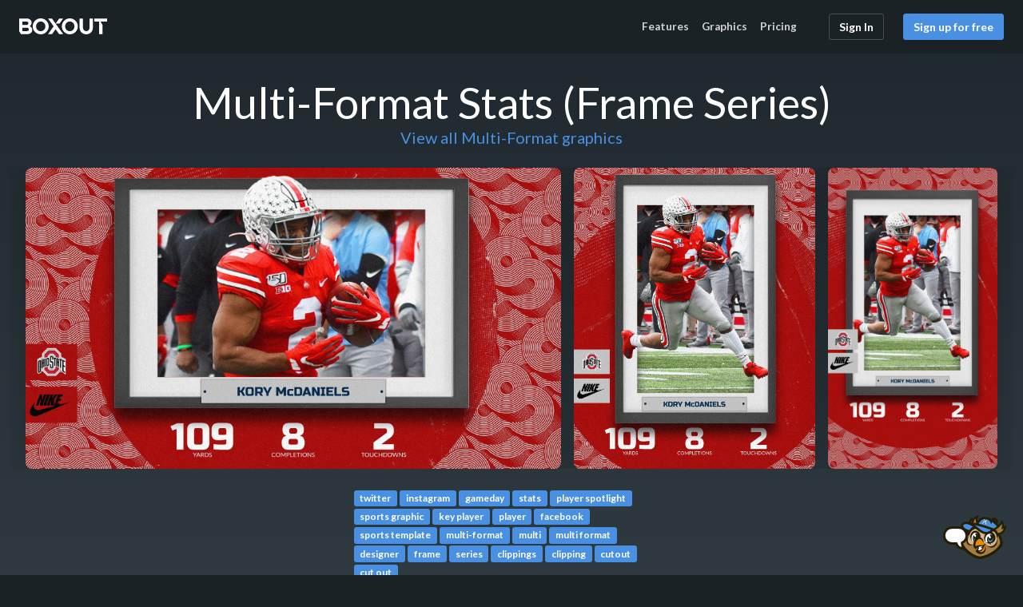

--- FILE ---
content_type: text/html; charset=utf-8
request_url: https://boxoutsports.com/graphics/multi-format/multi-format-stats-frame-series
body_size: 4659
content:
<!DOCTYPE html>
<html lang="en">
  <head>
    <meta charset="utf-8">
    <title>Multi-Format Stats (Frame Series) Graphic | Box Out</title>
    <link rel="stylesheet" href="/vite/assets/application-C9tFYKbs.css" media="all" />
    <script type="text/javascript">
  window.$crisp=[];
</script>

    <script src="/vite/assets/head-amfDRfLB.js" crossorigin="anonymous" type="module"></script><link rel="modulepreload" href="/vite/assets/_commonjsHelpers-MdiGH4nz.js" as="script" crossorigin="anonymous">
    <link rel="icon" href="/vite/assets/boxout-x-Dyoy9Pim.png" />
    <link rel="apple-touch-icon-precomposed" href="https://storage.boxoutsports.com/imgproxy/gXnAAh-L93e3k8wMtsfO2ogWLPIG9dL3YRPRqd6VFgU/bg:4a90e2/plain/https://storage.boxoutsports.com/home-assets/app-icon-white.png" />
    <meta name="apple-mobile-web-app-title" content="Box Out">
    <meta name="viewport" content="width=device-width, initial-scale=1.0, user-scalable=no">

    


    <meta name="twitter:card" content="summary_large_image" />
    <meta name="twitter:site" content="@boxoutsports" />
    <meta name="twitter:title" content="Multi-Format Stats (Frame Series)" />
    <meta name="twitter:image" content="https://storage.boxoutsports.com/template_categories/144/templates/907316/ab4b1aa5-e1a4-4161-b794-8598b352b83b.jpg" />
    <meta name="twitter:description" content="Simply upload your photo, and our intelligent algorithms will work their magic, automatically separating the subject from the background and seamlessly integrating it into the graphic. The result? Your subject will jump off the canvas, adding a dynamic and personalized touch to your graphics.

Create a single graphic and instantly export it into multiple sizes (landscape, square and story-sized). This unique graphic takes the information you&#39;ve provided and automatically exports it to the three most popular dimensions used on social media. You can download all three or click on the individual tabs and download just one. Built flexibly for any kind of score update." />
    <meta property="og:title" content="Multi-Format Stats (Frame Series)" />
    <meta property="og:type" content="product" />
    <meta property="og:url" content="https://boxoutsports.com" />
    <meta property="og:image" content="https://storage.boxoutsports.com/template_categories/144/templates/907316/ab4b1aa5-e1a4-4161-b794-8598b352b83b.jpg" />
    <meta property="og:description" content="Simply upload your photo, and our intelligent algorithms will work their magic, automatically separating the subject from the background and seamlessly integrating it into the graphic. The result? Your subject will jump off the canvas, adding a dynamic and personalized touch to your graphics.

Create a single graphic and instantly export it into multiple sizes (landscape, square and story-sized). This unique graphic takes the information you&#39;ve provided and automatically exports it to the three most popular dimensions used on social media. You can download all three or click on the individual tabs and download just one. Built flexibly for any kind of score update." />

    <meta name="csrf-param" content="authenticity_token" />
<meta name="csrf-token" content="apf4qGEBYoUiDl_NuojgPoh33Vh3c1vIKDxn8Wil2-3RhLN2i0cSivhD08HMdr7mrZORe_0bGVD2cEMXEO0CnQ" />

      <link rel="analytics-url" href="https://boxoutsports.com/graphics/multi-format/multi-format-stats-frame-series">
      <!-- Plausible Analytics -->
  <script>
    document.addEventListener('DOMContentLoaded', function () {
      const plausibleScriptUrl = "https://plausible.io/js/script.manual.pageview-props.js"

      fetch(plausibleScriptUrl, { method: "HEAD", mode: "no-cors" })
        .then(() => {
          if (typeof plausible === "function") {
            plausible('pageview', { u: (document.querySelector('link[rel="analytics-url"]') ?? window.location).href })
            plausibleListeners()
          }
        })
        .catch(() => void 0)
    })

    function plausibleListeners() {
      if (typeof plausible !== "function") return

      document.querySelectorAll('[class*="plausible-event-name="]').forEach(element => {
        element.addEventListener('click', () => {
          try {
            const className = Array.from(element.classList).find(name => name.startsWith('plausible-event-name='))
            if (className) {
              const eventName = className.split('=')[1].replace(/\+/g, ' ')
              plausible(eventName, { u: (document.querySelector('link[rel="analytics-url"]') ?? window.location).href })
            }
          } catch (error) {
            console.error(error);
          }
        })
      })
    }
  </script>

  <script defer
    data-domain="boxoutsports.com" src="https://plausible.io/js/script.manual.pageview-props.js"></script>


        <script src="/vite/assets/react-CR3BnL86.js" crossorigin="anonymous" type="module"></script><link rel="modulepreload" href="/vite/assets/public-DsOEp0XS.js" as="script" crossorigin="anonymous">
<link rel="modulepreload" href="/vite/assets/_commonjsHelpers-MdiGH4nz.js" as="script" crossorigin="anonymous">
<link rel="modulepreload" href="/vite/assets/redaxios.module-jtZvjbWT.js" as="script" crossorigin="anonymous">
<link rel="modulepreload" href="/vite/assets/sortable.esm-D_vTYZqW.js" as="script" crossorigin="anonymous"><link rel="stylesheet" href="/vite/assets/react-tn0RQdqM.css" media="screen" />

  </head>
  <body class="home">
    <div class="overflow-clip">
      <div class="bg-extra-dark position-md-sticky home-header">
        <div class="container text-white py-md-3 pb-3">
          <nav class="row align-items-center home-nav pt-3 pt-md-0">
            <div class="col-6 mb-2 mb-md-0 col-md-auto me-auto order-1">
              <a href="/" class="d-inline-block">
                <img alt="Box Out Sports" width="110" height="20" class="mt-n1" src="/vite/assets/box-out-white-CWntLRbD.svg" />
              </a>
            </div>

            <div class="col-12 col-md-auto order-3 order-md-2">
              <ul class="nav m-0">
                  <li class="nav-item">
                    <a class="ps-0 nav-link" href="/features">Features</a>
                  </li>
                <li class="nav-item">
                  <a class="ps-0 nav-link" href="/graphics">Graphics</a>
                </li>
                <li class="nav-item">
                  <a class="ps-0 nav-link" href="/pricing">Pricing</a>
                </li>
              </ul>
            </div>

            <div class="col-6 col-md-auto order-2 order-md-3 text-end">
              <div class="row d-flex justify-content-end">
                  <div class="col-auto">
                    <a class="btn btn-inline btn-outline-subtle-white" href="/users/sign_in">Sign In</a>
                  </div>
                  <div class="col-auto d-none d-md-block">
                    <a class="btn btn-primary" href="/signup">Sign up for free</a>
                  </div>
              </div>
            </div>
          </nav>
        </div>
      </div>

      
<div class="slanted-container bg-extra-dark-gradient">
  <div class="container pb-4">
    <h1 class="text-white text-center m-0">Multi-Format Stats (Frame Series) <span class="visually-hidden">Graphic</span></h1>
    <div class="text-center mb-4">
      <a href="/graphics/multi-format">View all Multi-Format graphics</a>
    </div>
    <div class="row align-items-center justify-content-center">
        <div class="public-graphic-multiformat">
              <div class="public-graphic-wrapper public-graphic-wrapper-multiformat">
                <img src="https://storage.boxoutsports.com/template_categories/144/templates/907316/ab4b1aa5-e1a4-4161-b794-8598b352b83b.jpg" width="1920" height="1080" class="public-graphic" />
              </div>
              <div class="public-graphic-wrapper public-graphic-wrapper-multiformat">
                <img src="https://storage.boxoutsports.com/template_categories/144/templates/907316/a2510965-f7ab-4ad8-a24b-c7368a2d884b.jpg" width="1080" height="1350" class="public-graphic" />
              </div>
              <div class="public-graphic-wrapper public-graphic-wrapper-multiformat">
                <img src="https://storage.boxoutsports.com/template_categories/144/templates/907316/e8a85f49-b666-4689-81e1-df9b2196c3e6.jpg" width="1080" height="1920" class="public-graphic" />
              </div>
        </div>
      <div class="col-12 col-md-6 col-lg-4 text-reset">
        <div class="mb-3">
            <a class="badge bg-primary" href="/graphics/tags/twitter">twitter</a>
            <a class="badge bg-primary" href="/graphics/tags/instagram">instagram</a>
            <a class="badge bg-primary" href="/graphics/tags/gameday">gameday</a>
            <a class="badge bg-primary" href="/graphics/tags/stats">stats</a>
            <a class="badge bg-primary" href="/graphics/tags/player-spotlight">player spotlight</a>
            <a class="badge bg-primary" href="/graphics/tags/sports-graphic">sports graphic</a>
            <a class="badge bg-primary" href="/graphics/tags/key-player">key player</a>
            <a class="badge bg-primary" href="/graphics/tags/player">player</a>
            <a class="badge bg-primary" href="/graphics/tags/facebook">facebook</a>
            <a class="badge bg-primary" href="/graphics/tags/sports-template">sports template</a>
            <a class="badge bg-primary" href="/graphics/tags/multi-format">multi-format</a>
            <a class="badge bg-primary" href="/graphics/tags/multi">multi</a>
            <a class="badge bg-primary" href="/graphics/tags/multi-format-bfa35db5-a025-4c97-bc5b-71565c8d78c5">multi format</a>
            <a class="badge bg-primary" href="/graphics/tags/designer">designer</a>
            <a class="badge bg-primary" href="/graphics/tags/frame">frame</a>
            <a class="badge bg-primary" href="/graphics/tags/series">series</a>
            <a class="badge bg-primary" href="/graphics/tags/clippings">clippings</a>
            <a class="badge bg-primary" href="/graphics/tags/clipping">clipping</a>
            <a class="badge bg-primary" href="/graphics/tags/cutout">cutout</a>
            <a class="badge bg-primary" href="/graphics/tags/cut-out">cut out</a>
        </div>
          <div class="container container-md p-0 mb-3">
            <p class="text-white">Simply upload your photo, and our intelligent algorithms will work their magic, automatically separating the subject from the background and seamlessly integrating it into the graphic. The result? Your subject will jump off the canvas, adding a dynamic and personalized touch to your graphics.</p>

<p class="text-white">Create a single graphic and instantly export it into multiple sizes (landscape, square and story-sized). This unique graphic takes the information you've provided and automatically exports it to the three most popular dimensions used on social media. You can download all three or click on the individual tabs and download just one. Built flexibly for any kind of score update.</p>
          </div>
      </div>
    </div>
  </div>
</div>

  <div class="slanted-container slanted-container-white">
    <div class="container py-4">
      <h1 class="mb-4 text-center mb-4">Real-world examples</h1>
      <div class="social-embed-grid">
          <div data-react-class="SocialEmbed" data-react-props="{&quot;url&quot;:&quot;https://www.facebook.com/1201131785347772/posts/1390084536452495&quot;}" data-react-cache-id="SocialEmbed-0" class="social-embed-container"></div>
          <div data-react-class="SocialEmbed" data-react-props="{&quot;url&quot;:&quot;https://twitter.com/HUHighlanders/status/1892075418439581770&quot;}" data-react-cache-id="SocialEmbed-0" class="social-embed-container"></div>
          <div data-react-class="SocialEmbed" data-react-props="{&quot;url&quot;:&quot;https://twitter.com/TSWAthletics/status/1880324367906648370&quot;}" data-react-cache-id="SocialEmbed-0" class="social-embed-container"></div>
          <div data-react-class="SocialEmbed" data-react-props="{&quot;url&quot;:&quot;https://twitter.com/HUHighlanders/status/1877910828478820832&quot;}" data-react-cache-id="SocialEmbed-0" class="social-embed-container"></div>
          <div data-react-class="SocialEmbed" data-react-props="{&quot;url&quot;:&quot;https://twitter.com/HUHighlanders/status/1859441633353224317&quot;}" data-react-cache-id="SocialEmbed-0" class="social-embed-container"></div>
          <div data-react-class="SocialEmbed" data-react-props="{&quot;url&quot;:&quot;https://twitter.com/CentralGwinnett/status/1857104742259798064&quot;}" data-react-cache-id="SocialEmbed-0" class="social-embed-container"></div>
          <div data-react-class="SocialEmbed" data-react-props="{&quot;url&quot;:&quot;https://twitter.com/GoBUHuskies/status/1698753004449493012&quot;}" data-react-cache-id="SocialEmbed-0" class="social-embed-container"></div>
          <div data-react-class="SocialEmbed" data-react-props="{&quot;url&quot;:&quot;https://twitter.com/CentralGwinnett/status/1689313762296152064&quot;}" data-react-cache-id="SocialEmbed-0" class="social-embed-container"></div>
      </div>
    </div>
  </div>

<div class="slanted-container slanted-container-blue">
  <div class="container container-md py-5">
    <h2 class="h1 mb-4 text-white text-center">Sign up for free</h2>
    <p class="lead text-white mb-4">
      Sign up to demo all of our templates for free, and see how easy it is to
      create professional graphics in seconds. Once you&rsquo;ve toured around,
      you can sign up for any of our plans, or contact support for more info.
    </p>
    <div class="text-center">
      <a class="btn btn-lg btn-white" href="/signup">Demo all our templates for free</a>
    </div>
  </div>
</div>

<div class="slanted-container slanted-container-white">
  <div class="container container-md py-5">
    <h1 class="mb-4 mb-md-5 text-center">Trusted by</h1>
    <div class="row row-cols-4 mx-3 mx-md-0 text-center">
      <div class="col mb-4">
        <img width="100" height="100" loading="lazy" class="img-fluid" alt="Air Force Academy" src="/vite/assets/air-force-BmJMSz5F.png" />
      </div>
      <div class="col mb-4">
        <img width="100" height="100" loading="lazy" class="img-fluid" alt="University of Notre Dame" src="/vite/assets/nd-D55WGu5B.png" />
      </div>
      <div class="col mb-4">
        <img width="100" height="100" loading="lazy" class="img-fluid" alt="Rutgers University" src="/vite/assets/rutgers-ClrIGeAS.png" />
      </div>
      <div class="col mb-4">
        <img width="100" height="100" loading="lazy" class="img-fluid" alt="Georgia Tech" src="/vite/assets/georgia_tech-CH4-53B-.png" />
      </div>
      <div class="col mb-4">
        <img width="100" height="100" loading="lazy" class="img-fluid" alt="University of Missouri" src="/vite/assets/missouri-BrI1fzIS.png" />
      </div>
      <div class="col mb-4">
        <img width="100" height="100" loading="lazy" class="img-fluid" alt="Georgetown University" src="/vite/assets/georgetown-DmqQAEyv.png" />
      </div>
      <div class="col mb-4">
        <img width="100" height="100" loading="lazy" class="img-fluid" alt="Providence College" src="/vite/assets/providence-CK34q3cY.png" />
      </div>
      <div class="col mb-4">
        <img width="100" height="100" loading="lazy" class="img-fluid" alt="Army West Point" src="/vite/assets/army-CHOuerJB.png" />
      </div>
    </div>
  </div>
</div>




      <div class="container mt-5 pb-5 py-md-5 text-white mega-footer">
        <div class="row d-flex justify-content-between align-items-center border-bottom border-color-footer pb-4">
          <div class="col">
            <a href="/">
              <img width="180" height="47" alt="Boxout" loading="lazy" src="/vite/assets/box-out-icon-white-DxPmG2Pk.svg" />
</a>          </div>
          <div class="col text-end">
            <a class="btn btn-primary" href="https://calendly.com/d/4sb-5sd-x9r">Request A Demo</a>
          </div>
        </div>

        <div class="row d-flex my-4 align-items-stretch">
          <div class="col-12 col-md-3 mb-4 mb-md-0 border-right border-color-footer">
            <h2 class="h4"><a href="/graphics">Top Categories</a></h2>
            <ul class="list-unstyled mb-1">
              <li><a href="https://boxoutsports.com/graphics/motion-graphics">Motion Graphics</a></li>
              <li><a href="https://boxoutsports.com/graphics/key-player">Player Spotlight</a></li>
              <li><a href="https://boxoutsports.com/graphics/multi-format">Multi-Format</a></li>
              <li><a href="https://boxoutsports.com/graphics/quick-scores">Score Update</a></li>
              <li><a href="https://boxoutsports.com/graphics/esports">eSports</a></li>
              <li><a href="https://boxoutsports.com/graphics/milb">MiLB</a></li>
            </ul>
          </div>
            <div class="col-12 col-md-3 mb-4 mb-md-0 border-right border-color-footer pl-md-5">
              <h2 class="h4"><a href="/features">Features</a></h2>
              <ul class="list-unstyled mb-1">
                <li><a href="https://boxoutsports.com/features/add-advanced-motion-in-seconds">Advanced Motion</a></li>
                <li><a href="https://boxoutsports.com/features/manage-users-with-set-it-and-forget-it-permissions">User Permissions</a></li>
                <li><a href="https://boxoutsports.com/features/choose-from-hundreds-of-templates-in-the-graphics-library">Graphics Library</a></li>
                <li><a href="https://boxoutsports.com/features/post-to-your-social-media">Social Posting</a></li>
                <li><a href="https://boxoutsports.com/features/edit-your-images-in-a-flash">Image Editor</a></li>
                <li><a href="https://boxoutsports.com/features/grab-any-team-logo">Logo Library</a></li>
              </ul>
            </div>
          <div class="col-12 col-md-3 mb-4 mb-md-0 border-right border-color-footer pl-md-5">
            <h2 class="h4">Resources</h2>
            <ul class="list-unstyled mb-1">
              <li><a href="https://help.boxoutsports.com/">Knowledgebase</a></li>
              <li><a href="https://help.boxoutsports.com/en-us/article/getting-started-guide-for-organization-administrators-ed6gy6/">Getting Started</a></li>
              <li><a href="mailto:support@boxoutsports.com">Support</a></li>
              <li><a href="https://blog.boxoutsports.com">Blog</a></li>
            </ul>
          </div>
          <div class="col-12 col-md-3 mb-4 mb-md-0 pl-md-5">
            <h2 class="h4">Follow Us</h2>
            <a class="me-2" aria-label="Boxout on Facebook" href="https://facebook.com/boxoutsports"><svg class="icon icon-facebook " data-toggle="tooltip"><use xlink:href="/vite/assets/icons-DlpKPgdY.svg#icon-facebook"></use></svg></a>
            <a class="me-2" aria-label="Boxout on Twitter/X" href="https://x.com/boxoutsports"><svg class="icon icon-twitter " data-toggle="tooltip"><use xlink:href="/vite/assets/icons-DlpKPgdY.svg#icon-twitter"></use></svg></a>
            <a class="me-2" aria-label="Boxout on Instagram" href="https://instagram.com/boxoutsports"><svg class="icon icon-instagram " data-toggle="tooltip"><use xlink:href="/vite/assets/icons-DlpKPgdY.svg#icon-instagram"></use></svg></a>
            <a class="me-2" aria-label="Boxout on YouTube" href="https://www.youtube.com/@boxoutsports475"><svg class="icon icon-youtube " data-toggle="tooltip"><use xlink:href="/vite/assets/icons-DlpKPgdY.svg#icon-youtube"></use></svg></a>

            <h2 class="h4 mt-5">Use Cases</h2>
            <ul class="list-unstyled mb-1">
              <li><a href="/athletic-directors">High Schools</a></li>
            </ul>
          </div>
        </div>

        <div class="row text-center text-md-start border-top border-color-footer pt-3">
          <div class="col-12 col-md-6">
            <small>© Copyright 2015-2026 All Rights Reserved Box&nbsp;Out&nbsp;Designs&nbsp;LLC.</small>
          </div>
          <div class="col-12 col-md-6 text-md-end">
            <small><a class="text-white" href="/terms">Terms of Service &amp; Privacy Policy</a></small>
          </div>
        </div>
      </div>
    </div>

      <script type="text/javascript">
    window.CRISP_WEBSITE_ID="94c6784b-9a38-4ee6-9828-490e8811e8ef";
    (function(){
      d=document;
      s=d.createElement("script");
      s.src="https://client.crisp.chat/l.js";
      s.async=1;
      d.getElementsByTagName("head")[0].appendChild(s);
    })();
  </script>

  <div data-react-class="ChatWidget" data-react-props="{&quot;iconPath&quot;:&quot;/vite/assets/chat-icon-CeGaaL46.svg&quot;,&quot;reportEnabled&quot;:true}" data-react-cache-id="ChatWidget-0"></div>




      <!-- Google tag (gtag.js) -->
      <script async src="https://www.googletagmanager.com/gtag/js?id=G-N20X6GWJJ6"></script>
      <script>
        window.dataLayer = window.dataLayer || [];
        function gtag(){dataLayer.push(arguments);}
        gtag('js', new Date());

        gtag('config', 'G-N20X6GWJJ6');
      </script>

    <script src="/vite/assets/application-Bu1spKTb.js" crossorigin="anonymous" type="module"></script><link rel="modulepreload" href="/vite/assets/_commonjsHelpers-MdiGH4nz.js" as="script" crossorigin="anonymous">
<link rel="modulepreload" href="/vite/assets/redaxios.module-jtZvjbWT.js" as="script" crossorigin="anonymous">
<link rel="modulepreload" href="/vite/assets/sortable.esm-D_vTYZqW.js" as="script" crossorigin="anonymous">
  </body>
</html>


--- FILE ---
content_type: text/css
request_url: https://boxoutsports.com/vite/assets/application-C9tFYKbs.css
body_size: 71100
content:
@charset "UTF-8";@import"https://fonts.googleapis.com/css2?family=Lato:ital,wght@0,400;0,700;0,900;1,400;1,700;1,900&display=swap";.atlassian-datetime-picker{background:#fff!important;border:1px solid #e4e4e4!important;font-family:Lato,-apple-system,BlinkMacSystemFont,Segoe UI,Roboto,Helvetica Neue,Arial,sans-serif!important}.atlassian-datetime-picker:hover{background:#fff!important}.atlassian-datetime-picker.open,.atlassian-datetime-picker:focus{background:#fff!important;color:#38444b!important;border-color:#4a90e2!important;box-shadow:#5ed7fc33 0 0 0 3px!important}/*!
 * Bootstrap  v5.3.3 (https://getbootstrap.com/)
 * Copyright 2011-2024 The Bootstrap Authors
 * Licensed under MIT (https://github.com/twbs/bootstrap/blob/main/LICENSE)
 */:root,[data-bs-theme=light]{--bs-black: #38444b;--bs-white: #ffffff;--bs-red: #f5704d;--bs-green: #4cbc1b;--bs-blue: #4a90e2;--bs-teal: #5ed7fc;--bs-orange: #f5bd4d;--bs-purple: #6964b4;--bs-gray: #868686;--bs-gray-dark: #38444b;--bs-gray-light: #ededed;--bs-gray-lighter: #f4f4f4;--bs-gray-lightest: #f8f8f8;--bs-gray-muted: #d9d9d9;--bs-gray-medium: #cacaca;--bs-accent: #e1bd2b;--bs-text-muted: #919191;--bs-gray-100: #f8f9fa;--bs-gray-200: #e9ecef;--bs-gray-300: #dee2e6;--bs-gray-400: #ced4da;--bs-gray-500: #adb5bd;--bs-gray-600: #6c757d;--bs-gray-700: #495057;--bs-gray-800: #343a40;--bs-gray-900: #212529;--bs-primary: #4a90e2;--bs-secondary: #6c757d;--bs-success: #4cbc1b;--bs-info: #4a90e2;--bs-warning: #ffc107;--bs-danger: #f5704d;--bs-light: #f8f9fa;--bs-dark: #212529;--bs-primary-rgb: 74, 144, 226;--bs-secondary-rgb: 108, 117, 125;--bs-success-rgb: 76, 188, 27;--bs-info-rgb: 74, 144, 226;--bs-warning-rgb: 255, 193, 7;--bs-danger-rgb: 245, 112, 77;--bs-light-rgb: 248, 249, 250;--bs-dark-rgb: 33, 37, 41;--bs-primary-text-emphasis: rgb(29.6, 57.6, 90.4);--bs-secondary-text-emphasis: rgb(43.2, 46.8, 50);--bs-success-text-emphasis: rgb(30.4, 75.2, 10.8);--bs-info-text-emphasis: rgb(29.6, 57.6, 90.4);--bs-warning-text-emphasis: rgb(102, 77.2, 2.8);--bs-danger-text-emphasis: rgb(98, 44.8, 30.8);--bs-light-text-emphasis: #495057;--bs-dark-text-emphasis: #495057;--bs-primary-bg-subtle: rgb(218.8, 232.8, 249.2);--bs-secondary-bg-subtle: rgb(225.6, 227.4, 229);--bs-success-bg-subtle: rgb(219.2, 241.6, 209.4);--bs-info-bg-subtle: rgb(218.8, 232.8, 249.2);--bs-warning-bg-subtle: rgb(255, 242.6, 205.4);--bs-danger-bg-subtle: rgb(253, 226.4, 219.4);--bs-light-bg-subtle: rgb(251.5, 252, 252.5);--bs-dark-bg-subtle: #ced4da;--bs-primary-border-subtle: rgb(182.6, 210.6, 243.4);--bs-secondary-border-subtle: rgb(196.2, 199.8, 203);--bs-success-border-subtle: rgb(183.4, 228.2, 163.8);--bs-info-border-subtle: rgb(182.6, 210.6, 243.4);--bs-warning-border-subtle: rgb(255, 230.2, 155.8);--bs-danger-border-subtle: rgb(251, 197.8, 183.8);--bs-light-border-subtle: #e9ecef;--bs-dark-border-subtle: #adb5bd;--bs-white-rgb: 255, 255, 255;--bs-black-rgb: 56, 68, 75;--bs-font-sans-serif: "Lato", -apple-system, BlinkMacSystemFont, "Segoe UI", Roboto, "Helvetica Neue", Arial, sans-serif;--bs-font-monospace: SFMono-Regular, Menlo, Monaco, Consolas, "Liberation Mono", "Courier New", monospace;--bs-gradient: linear-gradient(180deg, rgba(255, 255, 255, .15), rgba(255, 255, 255, 0));--bs-body-font-family: var(--bs-font-sans-serif);--bs-body-font-size: .875rem;--bs-body-font-weight: 400;--bs-body-line-height: 1.4;--bs-body-color: #4c5458;--bs-body-color-rgb: 76, 84, 88;--bs-body-bg: #fff;--bs-body-bg-rgb: 255, 255, 255;--bs-emphasis-color: #38444b;--bs-emphasis-color-rgb: 56, 68, 75;--bs-secondary-color: rgba(76, 84, 88, .75);--bs-secondary-color-rgb: 76, 84, 88;--bs-secondary-bg: #e9ecef;--bs-secondary-bg-rgb: 233, 236, 239;--bs-tertiary-color: rgba(76, 84, 88, .5);--bs-tertiary-color-rgb: 76, 84, 88;--bs-tertiary-bg: #f8f9fa;--bs-tertiary-bg-rgb: 248, 249, 250;--bs-heading-color: inherit;--bs-link-color: #4a90e2;--bs-link-color-rgb: 74, 144, 226;--bs-link-decoration: underline;--bs-link-hover-color: rgb(59.2, 115.2, 180.8);--bs-link-hover-color-rgb: 59, 115, 181;--bs-link-hover-decoration: none;--bs-code-color: #d63384;--bs-highlight-color: #4c5458;--bs-highlight-bg: rgb(255, 242.6, 205.4);--bs-border-width: 1px;--bs-border-style: solid;--bs-border-color: #e4e4e4;--bs-border-color-translucent: rgba(56, 68, 75, .175);--bs-border-radius: 3px;--bs-border-radius-sm: .25rem;--bs-border-radius-lg: .5rem;--bs-border-radius-xl: 1rem;--bs-border-radius-xxl: 2rem;--bs-border-radius-2xl: var(--bs-border-radius-xxl);--bs-border-radius-pill: 50rem;--bs-box-shadow: 0 .5rem 1rem rgba(56, 68, 75, .15);--bs-box-shadow-sm: 0 .125rem .25rem rgba(56, 68, 75, .075);--bs-box-shadow-lg: 0 1rem 3rem rgba(56, 68, 75, .175);--bs-box-shadow-inset: inset 0 1px 2px rgba(56, 68, 75, .075);--bs-focus-ring-width: .25rem;--bs-focus-ring-opacity: .25;--bs-focus-ring-color: rgba(74, 144, 226, .25);--bs-form-valid-color: #4cbc1b;--bs-form-valid-border-color: #4cbc1b;--bs-form-invalid-color: #f5704d;--bs-form-invalid-border-color: #f5704d;--space-0: 0;--space-1: .25rem;--space-2: .5rem;--space-3: 1rem;--space-4: 1.5rem;--space-5: 3rem;--space-6: 4.5rem;--space-7: 6rem;--space-8: 8rem;--space-unset: unset;--space-auto: auto;--space-neg-0: 0;--space-neg-1: -.25rem;--space-neg-2: -.5rem;--space-neg-3: -1rem;--space-neg-4: -1.5rem;--space-neg-5: -3rem;--space-neg-6: -4.5rem;--space-neg-7: -6rem;--space-neg-8: -8rem;--space-neg-unset: -unset;--space-neg-auto: -auto;--space-10vh: 10vh;--space-15vh: 15vh;--space-20vh: 20vh;--space-25vh: 25vh;--space-30vh: 30vh;--space-35vh: 35vh;--space-50vh: 50vh;--fs-1: 2.1875rem;--fs-2: 1.75rem;--fs-3: 1.53125rem;--fs-4: 1.3125rem;--fs-5: 1.09375rem;--fs-6: .875rem;--fs-7: .7500000025rem;--z-n1: -1;--z-0: 0;--z-1: 100;--z-2: 200;--z-3: 300;--z-4: 400;--z-5: 500;--z-6: 600;--z-7: 700;--z-8: 800;--z-9: 900;--z-top: 9630324684;--bs-border-width-1: 1px;--bs-border-width-2: 2px;--bs-border-width-3: 3px;--bs-border-width-4: 4px;--bs-border-width-5: 5px;--fw-lighter: lighter;--fw-light: 300;--fw-normal: 400;--fw-medium: 500;--fw-semibold: 600;--fw-bold: 700;--fw-bolder: bolder}[data-bs-theme=dark]{color-scheme:dark;--bs-body-color: #dee2e6;--bs-body-color-rgb: 222, 226, 230;--bs-body-bg: #212529;--bs-body-bg-rgb: 33, 37, 41;--bs-emphasis-color: #fff;--bs-emphasis-color-rgb: 255, 255, 255;--bs-secondary-color: rgba(222, 226, 230, .75);--bs-secondary-color-rgb: 222, 226, 230;--bs-secondary-bg: #343a40;--bs-secondary-bg-rgb: 52, 58, 64;--bs-tertiary-color: rgba(222, 226, 230, .5);--bs-tertiary-color-rgb: 222, 226, 230;--bs-tertiary-bg: rgb(42.5, 47.5, 52.5);--bs-tertiary-bg-rgb: 43, 48, 53;--bs-primary-text-emphasis: rgb(146.4, 188.4, 237.6);--bs-secondary-text-emphasis: rgb(166.8, 172.2, 177);--bs-success-text-emphasis: rgb(147.6, 214.8, 118.2);--bs-info-text-emphasis: rgb(146.4, 188.4, 237.6);--bs-warning-text-emphasis: rgb(255, 217.8, 106.2);--bs-danger-text-emphasis: rgb(249, 169.2, 148.2);--bs-light-text-emphasis: #f8f9fa;--bs-dark-text-emphasis: #dee2e6;--bs-primary-bg-subtle: rgb(14.8, 28.8, 45.2);--bs-secondary-bg-subtle: rgb(21.6, 23.4, 25);--bs-success-bg-subtle: rgb(15.2, 37.6, 5.4);--bs-info-bg-subtle: rgb(14.8, 28.8, 45.2);--bs-warning-bg-subtle: rgb(51, 38.6, 1.4);--bs-danger-bg-subtle: rgb(49, 22.4, 15.4);--bs-light-bg-subtle: #343a40;--bs-dark-bg-subtle: rgb(54, 63, 69.5);--bs-primary-border-subtle: rgb(44.4, 86.4, 135.6);--bs-secondary-border-subtle: rgb(64.8, 70.2, 75);--bs-success-border-subtle: rgb(45.6, 112.8, 16.2);--bs-info-border-subtle: rgb(44.4, 86.4, 135.6);--bs-warning-border-subtle: rgb(153, 115.8, 4.2);--bs-danger-border-subtle: rgb(147, 67.2, 46.2);--bs-light-border-subtle: #495057;--bs-dark-border-subtle: #343a40;--bs-heading-color: inherit;--bs-link-color: rgb(146.4, 188.4, 237.6);--bs-link-hover-color: rgb(168.12, 201.72, 241.08);--bs-link-color-rgb: 146, 188, 238;--bs-link-hover-color-rgb: 168, 202, 241;--bs-code-color: rgb(230.4, 132.6, 181.2);--bs-highlight-color: #dee2e6;--bs-highlight-bg: rgb(102, 77.2, 2.8);--bs-border-color: #495057;--bs-border-color-translucent: rgba(255, 255, 255, .15);--bs-form-valid-color: rgb(147.6, 214.8, 118.2);--bs-form-valid-border-color: rgb(147.6, 214.8, 118.2);--bs-form-invalid-color: rgb(249, 169.2, 148.2);--bs-form-invalid-border-color: rgb(249, 169.2, 148.2)}*,*:before,*:after{box-sizing:border-box}@media (prefers-reduced-motion: no-preference){:root{scroll-behavior:smooth}}body{margin:0;font-family:Lato,-apple-system,BlinkMacSystemFont,Segoe UI,Roboto,Helvetica Neue,Arial,sans-serif;font-family:var(--bs-body-font-family);font-size:.875rem;font-size:var(--bs-body-font-size);font-weight:400;font-weight:var(--bs-body-font-weight);line-height:1.4;line-height:var(--bs-body-line-height);color:#4c5458;color:var(--bs-body-color);text-align:var(--bs-body-text-align);background-color:#fff;background-color:var(--bs-body-bg);-webkit-text-size-adjust:100%;-webkit-tap-highlight-color:rgba(56,68,75,0);position:relative;min-height:100%}hr{margin:1rem 0;color:inherit;border:0;border-top:1px solid;border-top:var(--bs-border-width) solid;opacity:.25}h6,.h6,h5,.h5,h4,.h4,h3,.h3,h2,.h2,h1,.h1{margin-top:0;margin-bottom:.5rem;font-weight:500;line-height:1.2;color:inherit;color:var(--bs-heading-color)}h1,.h1{font-size:calc(1.34375rem + 1.125vw)}@media (min-width: 1200px){h1,.h1{font-size:2.1875rem}}h2,.h2{font-size:calc(1.3rem + .6vw)}@media (min-width: 1200px){h2,.h2{font-size:1.75rem}}h3,.h3{font-size:calc(1.278125rem + .3375vw)}@media (min-width: 1200px){h3,.h3{font-size:1.53125rem}}h4,.h4{font-size:calc(1.25625rem + .075vw)}@media (min-width: 1200px){h4,.h4{font-size:1.3125rem}}h5,.h5{font-size:1.09375rem}h6,.h6{font-size:.875rem}p{margin-top:0;margin-bottom:1rem}abbr[title]{-webkit-text-decoration:underline dotted;text-decoration:underline dotted;cursor:help;-webkit-text-decoration-skip-ink:none;text-decoration-skip-ink:none}address{margin-bottom:1rem;font-style:normal;line-height:inherit}ol,ul{padding-left:2rem}ol,ul,dl{margin-top:0;margin-bottom:1rem}ol ol,ul ul,ol ul,ul ol{margin-bottom:0}dt{font-weight:700}dd{margin-bottom:.5rem;margin-left:0}blockquote{margin:0 0 1rem}b,strong{font-weight:bolder}small,.small{font-size:.875em;font-size:85%}mark,.mark{padding:.1875em;color:#4c5458;color:var(--bs-highlight-color);background-color:#fff3cd;background-color:var(--bs-highlight-bg)}sub,sup{position:relative;font-size:.75em;line-height:0;vertical-align:baseline}sub{bottom:-.25em}sup{top:-.5em}a{color:#4a90e2;color:rgba(var(--bs-link-color-rgb),var(--bs-link-opacity, 1));text-decoration:underline;text-decoration:none}a:hover{--bs-link-color-rgb: var(--bs-link-hover-color-rgb);text-decoration:none}a:not([href]):not([class]),a:not([href]):not([class]):hover{color:inherit;text-decoration:none}pre,code,kbd,samp{font-family:SFMono-Regular,Menlo,Monaco,Consolas,Liberation Mono,Courier New,monospace;font-family:var(--bs-font-monospace);font-size:1em}pre{display:block;margin-top:0;margin-bottom:1rem;overflow:auto;font-size:.875em}pre code{font-size:inherit;color:inherit;word-break:normal}code{font-size:.875em;color:#d63384;color:var(--bs-code-color);word-wrap:break-word;color:#3471b8;background:#ededed;border-radius:3px;font-size:14px;font-family:Fira Code,Menlo,Monaco,Consolas,Liberation Mono,Courier New,monospace}a>code{color:inherit}kbd{padding:.1875rem .375rem;font-size:.875em;color:#fff;color:var(--bs-body-bg);background-color:#4c5458;background-color:var(--bs-body-color);border-radius:.25rem}kbd kbd{padding:0;font-size:1em}figure{margin:0 0 1rem}img,svg{vertical-align:middle}table{caption-side:bottom;border-collapse:collapse}caption{padding-top:.75rem;padding-bottom:.75rem;color:#4c5458bf;color:var(--bs-secondary-color);text-align:left}th{text-align:inherit;text-align:-webkit-match-parent}thead,tbody,tfoot,tr,td,th{border-color:inherit;border-style:solid;border-width:0}label{display:inline-block;font-weight:700;color:#38444b;margin-bottom:.2rem}button{border-radius:0}button:focus:not(:focus-visible){outline:0}input,button,select,optgroup,textarea{margin:0;font-family:inherit;font-size:inherit;line-height:inherit}button,select{text-transform:none}[role=button]{cursor:pointer}select{word-wrap:normal}select:disabled{opacity:1}[list]:not([type=date]):not([type=datetime-local]):not([type=month]):not([type=week]):not([type=time])::-webkit-calendar-picker-indicator{display:none!important}button,[type=button],[type=reset],[type=submit]{-webkit-appearance:button}button:not(:disabled),[type=button]:not(:disabled),[type=reset]:not(:disabled),[type=submit]:not(:disabled){cursor:pointer}::-moz-focus-inner{padding:0;border-style:none}textarea{resize:vertical}fieldset{min-width:0;padding:0;margin:0;border:0}legend{float:left;width:100%;padding:0;margin-bottom:.5rem;font-size:calc(1.275rem + .3vw);line-height:inherit}@media (min-width: 1200px){legend{font-size:1.5rem}}legend+*{clear:left}::-webkit-datetime-edit-fields-wrapper,::-webkit-datetime-edit-text,::-webkit-datetime-edit-minute,::-webkit-datetime-edit-hour-field,::-webkit-datetime-edit-day-field,::-webkit-datetime-edit-month-field,::-webkit-datetime-edit-year-field{padding:0}::-webkit-inner-spin-button{height:auto}[type=search]{-webkit-appearance:textfield;outline-offset:-2px}::-webkit-search-decoration{-webkit-appearance:none}::-webkit-color-swatch-wrapper{padding:0}::file-selector-button{font:inherit;-webkit-appearance:button}output{display:inline-block}iframe{border:0}summary{display:list-item;cursor:pointer}progress{vertical-align:baseline}[hidden]{display:none!important}.lead{font-size:1.09375rem;font-weight:300;font-size:1.5rem;line-height:1.2;color:#919191;font-weight:400}.display-1{font-size:calc(1.625rem + 4.5vw);font-weight:300;line-height:1.2}@media (min-width: 1200px){.display-1{font-size:5rem}}.display-2{font-size:calc(1.575rem + 3.9vw);font-weight:300;line-height:1.2}@media (min-width: 1200px){.display-2{font-size:4.5rem}}.display-3{font-size:calc(1.525rem + 3.3vw);font-weight:300;line-height:1.2}@media (min-width: 1200px){.display-3{font-size:4rem}}.display-4{font-size:calc(1.475rem + 2.7vw);font-weight:300;line-height:1.2;font-size:2.2rem;font-weight:700}@media (min-width: 1200px){.display-4{font-size:3.5rem}}.display-5{font-size:calc(1.425rem + 2.1vw);font-weight:300;line-height:1.2}@media (min-width: 1200px){.display-5{font-size:3rem}}.display-6{font-size:calc(1.375rem + 1.5vw);font-weight:300;line-height:1.2}@media (min-width: 1200px){.display-6{font-size:2.5rem}}.list-unstyled,.list-inline{padding-left:0;list-style:none}.list-inline-item{display:inline-block}.list-inline-item:not(:last-child){margin-right:.5rem}.initialism{font-size:.875em;text-transform:uppercase}.blockquote{margin-bottom:1rem;font-size:1.09375rem}.blockquote>:last-child{margin-bottom:0}.blockquote-footer{margin-top:-1rem;margin-bottom:1rem;font-size:.875em;color:#6c757d}.blockquote-footer:before{content:"— "}.img-fluid{max-width:100%;height:auto}.img-thumbnail{padding:.25rem;background-color:#fff;background-color:var(--bs-body-bg);border:1px solid #e4e4e4;border:var(--bs-border-width) solid var(--bs-border-color);border-radius:3px;border-radius:var(--bs-border-radius);max-width:100%;height:auto}.figure{display:inline-block}.figure-img{margin-bottom:.5rem;line-height:1}.figure-caption{font-size:.875em;color:#4c5458bf;color:var(--bs-secondary-color)}.container,.container-fluid,.container-xxl,.container-xl,.container-lg,.container-md,.container-sm{--bs-gutter-x: 1.5rem;--bs-gutter-y: 0;width:100%;padding-right:.75rem;padding-right:calc(var(--bs-gutter-x) * .5);padding-left:.75rem;padding-left:calc(var(--bs-gutter-x) * .5);margin-right:auto;margin-left:auto}@media (min-width: 576px){.container-sm,.container{max-width:540px}}@media (min-width: 768px){.container-md,.container-sm,.container{max-width:720px}}@media (min-width: 992px){.container-lg,.container-md,.container-sm,.container{max-width:960px}}@media (min-width: 1200px){.container-xl,.container-lg,.container-md,.container-sm,.container{max-width:1140px}}@media (min-width: 1400px){.container-xxl,.container-xl,.container-lg,.container-md,.container-sm,.container{max-width:1320px}}:root{--bs-breakpoint-xs: 0;--bs-breakpoint-sm: 576px;--bs-breakpoint-md: 768px;--bs-breakpoint-lg: 992px;--bs-breakpoint-xl: 1200px;--bs-breakpoint-xxl: 1400px;--team-color: #4a90e2;--team-button: #fff;--ease-in-out-5: cubic-bezier(.9, 0, .1, 1);--ease-in-out-2: cubic-bezier(.3, 0, .7, 1);--size-2: .5rem;--size-4: 1.25rem}.row{--bs-gutter-x: 1.5rem;--bs-gutter-y: 0;display:flex;flex-wrap:wrap;margin-top:-0;margin-top:calc(-1 * var(--bs-gutter-y));margin-right:-.75rem;margin-right:calc(-.5 * var(--bs-gutter-x));margin-left:-.75rem;margin-left:calc(-.5 * var(--bs-gutter-x))}.row>*{flex-shrink:0;width:100%;max-width:100%;padding-right:calc(var(--bs-gutter-x) * .5);padding-left:calc(var(--bs-gutter-x) * .5);margin-top:var(--bs-gutter-y)}.grid{display:grid;grid-template-rows:repeat(1,1fr);grid-template-rows:repeat(var(--bs-rows, 1),1fr);grid-template-columns:repeat(12,1fr);grid-template-columns:repeat(var(--bs-columns, 12),1fr);grid-gap:1.5rem;grid-gap:var(--bs-gap, 1.5rem);gap:1.5rem;gap:var(--bs-gap, 1.5rem)}.grid .g-col-1{grid-column:auto/span 1}.grid .g-col-2{grid-column:auto/span 2}.grid .g-col-3{grid-column:auto/span 3}.grid .g-col-4{grid-column:auto/span 4}.grid .g-col-5{grid-column:auto/span 5}.grid .g-col-6{grid-column:auto/span 6}.grid .g-col-7{grid-column:auto/span 7}.grid .g-col-8{grid-column:auto/span 8}.grid .g-col-9{grid-column:auto/span 9}.grid .g-col-10{grid-column:auto/span 10}.grid .g-col-11{grid-column:auto/span 11}.grid .g-col-12{grid-column:auto/span 12}.grid .g-start-1{grid-column-start:1}.grid .g-start-2{grid-column-start:2}.grid .g-start-3{grid-column-start:3}.grid .g-start-4{grid-column-start:4}.grid .g-start-5{grid-column-start:5}.grid .g-start-6{grid-column-start:6}.grid .g-start-7{grid-column-start:7}.grid .g-start-8{grid-column-start:8}.grid .g-start-9{grid-column-start:9}.grid .g-start-10{grid-column-start:10}.grid .g-start-11{grid-column-start:11}@media (min-width: 576px){.grid .g-col-sm-1{grid-column:auto/span 1}.grid .g-col-sm-2{grid-column:auto/span 2}.grid .g-col-sm-3{grid-column:auto/span 3}.grid .g-col-sm-4{grid-column:auto/span 4}.grid .g-col-sm-5{grid-column:auto/span 5}.grid .g-col-sm-6{grid-column:auto/span 6}.grid .g-col-sm-7{grid-column:auto/span 7}.grid .g-col-sm-8{grid-column:auto/span 8}.grid .g-col-sm-9{grid-column:auto/span 9}.grid .g-col-sm-10{grid-column:auto/span 10}.grid .g-col-sm-11{grid-column:auto/span 11}.grid .g-col-sm-12{grid-column:auto/span 12}.grid .g-start-sm-1{grid-column-start:1}.grid .g-start-sm-2{grid-column-start:2}.grid .g-start-sm-3{grid-column-start:3}.grid .g-start-sm-4{grid-column-start:4}.grid .g-start-sm-5{grid-column-start:5}.grid .g-start-sm-6{grid-column-start:6}.grid .g-start-sm-7{grid-column-start:7}.grid .g-start-sm-8{grid-column-start:8}.grid .g-start-sm-9{grid-column-start:9}.grid .g-start-sm-10{grid-column-start:10}.grid .g-start-sm-11{grid-column-start:11}}@media (min-width: 768px){.grid .g-col-md-1{grid-column:auto/span 1}.grid .g-col-md-2{grid-column:auto/span 2}.grid .g-col-md-3{grid-column:auto/span 3}.grid .g-col-md-4{grid-column:auto/span 4}.grid .g-col-md-5{grid-column:auto/span 5}.grid .g-col-md-6{grid-column:auto/span 6}.grid .g-col-md-7{grid-column:auto/span 7}.grid .g-col-md-8{grid-column:auto/span 8}.grid .g-col-md-9{grid-column:auto/span 9}.grid .g-col-md-10{grid-column:auto/span 10}.grid .g-col-md-11{grid-column:auto/span 11}.grid .g-col-md-12{grid-column:auto/span 12}.grid .g-start-md-1{grid-column-start:1}.grid .g-start-md-2{grid-column-start:2}.grid .g-start-md-3{grid-column-start:3}.grid .g-start-md-4{grid-column-start:4}.grid .g-start-md-5{grid-column-start:5}.grid .g-start-md-6{grid-column-start:6}.grid .g-start-md-7{grid-column-start:7}.grid .g-start-md-8{grid-column-start:8}.grid .g-start-md-9{grid-column-start:9}.grid .g-start-md-10{grid-column-start:10}.grid .g-start-md-11{grid-column-start:11}}@media (min-width: 992px){.grid .g-col-lg-1{grid-column:auto/span 1}.grid .g-col-lg-2{grid-column:auto/span 2}.grid .g-col-lg-3{grid-column:auto/span 3}.grid .g-col-lg-4{grid-column:auto/span 4}.grid .g-col-lg-5{grid-column:auto/span 5}.grid .g-col-lg-6{grid-column:auto/span 6}.grid .g-col-lg-7{grid-column:auto/span 7}.grid .g-col-lg-8{grid-column:auto/span 8}.grid .g-col-lg-9{grid-column:auto/span 9}.grid .g-col-lg-10{grid-column:auto/span 10}.grid .g-col-lg-11{grid-column:auto/span 11}.grid .g-col-lg-12{grid-column:auto/span 12}.grid .g-start-lg-1{grid-column-start:1}.grid .g-start-lg-2{grid-column-start:2}.grid .g-start-lg-3{grid-column-start:3}.grid .g-start-lg-4{grid-column-start:4}.grid .g-start-lg-5{grid-column-start:5}.grid .g-start-lg-6{grid-column-start:6}.grid .g-start-lg-7{grid-column-start:7}.grid .g-start-lg-8{grid-column-start:8}.grid .g-start-lg-9{grid-column-start:9}.grid .g-start-lg-10{grid-column-start:10}.grid .g-start-lg-11{grid-column-start:11}}@media (min-width: 1200px){.grid .g-col-xl-1{grid-column:auto/span 1}.grid .g-col-xl-2{grid-column:auto/span 2}.grid .g-col-xl-3{grid-column:auto/span 3}.grid .g-col-xl-4{grid-column:auto/span 4}.grid .g-col-xl-5{grid-column:auto/span 5}.grid .g-col-xl-6{grid-column:auto/span 6}.grid .g-col-xl-7{grid-column:auto/span 7}.grid .g-col-xl-8{grid-column:auto/span 8}.grid .g-col-xl-9{grid-column:auto/span 9}.grid .g-col-xl-10{grid-column:auto/span 10}.grid .g-col-xl-11{grid-column:auto/span 11}.grid .g-col-xl-12{grid-column:auto/span 12}.grid .g-start-xl-1{grid-column-start:1}.grid .g-start-xl-2{grid-column-start:2}.grid .g-start-xl-3{grid-column-start:3}.grid .g-start-xl-4{grid-column-start:4}.grid .g-start-xl-5{grid-column-start:5}.grid .g-start-xl-6{grid-column-start:6}.grid .g-start-xl-7{grid-column-start:7}.grid .g-start-xl-8{grid-column-start:8}.grid .g-start-xl-9{grid-column-start:9}.grid .g-start-xl-10{grid-column-start:10}.grid .g-start-xl-11{grid-column-start:11}}@media (min-width: 1400px){.grid .g-col-xxl-1{grid-column:auto/span 1}.grid .g-col-xxl-2{grid-column:auto/span 2}.grid .g-col-xxl-3{grid-column:auto/span 3}.grid .g-col-xxl-4{grid-column:auto/span 4}.grid .g-col-xxl-5{grid-column:auto/span 5}.grid .g-col-xxl-6{grid-column:auto/span 6}.grid .g-col-xxl-7{grid-column:auto/span 7}.grid .g-col-xxl-8{grid-column:auto/span 8}.grid .g-col-xxl-9{grid-column:auto/span 9}.grid .g-col-xxl-10{grid-column:auto/span 10}.grid .g-col-xxl-11{grid-column:auto/span 11}.grid .g-col-xxl-12{grid-column:auto/span 12}.grid .g-start-xxl-1{grid-column-start:1}.grid .g-start-xxl-2{grid-column-start:2}.grid .g-start-xxl-3{grid-column-start:3}.grid .g-start-xxl-4{grid-column-start:4}.grid .g-start-xxl-5{grid-column-start:5}.grid .g-start-xxl-6{grid-column-start:6}.grid .g-start-xxl-7{grid-column-start:7}.grid .g-start-xxl-8{grid-column-start:8}.grid .g-start-xxl-9{grid-column-start:9}.grid .g-start-xxl-10{grid-column-start:10}.grid .g-start-xxl-11{grid-column-start:11}}.col{flex:1 0}.row-cols-auto>*{flex:0 0 auto;width:auto}.row-cols-1>*{flex:0 0 auto;width:100%}.row-cols-2>*{flex:0 0 auto;width:50%}.row-cols-3>*{flex:0 0 auto;width:33.33333333%}.row-cols-4>*{flex:0 0 auto;width:25%}.row-cols-5>*{flex:0 0 auto;width:20%}.row-cols-6>*{flex:0 0 auto;width:16.66666667%}.col-auto{flex:0 0 auto;width:auto}.col-1{flex:0 0 auto;width:8.33333333%}.col-2{flex:0 0 auto;width:16.66666667%}.col-3{flex:0 0 auto;width:25%}.col-4{flex:0 0 auto;width:33.33333333%}.col-5{flex:0 0 auto;width:41.66666667%}.col-6{flex:0 0 auto;width:50%}.col-7{flex:0 0 auto;width:58.33333333%}.col-8{flex:0 0 auto;width:66.66666667%}.col-9{flex:0 0 auto;width:75%}.col-10{flex:0 0 auto;width:83.33333333%}.col-11{flex:0 0 auto;width:91.66666667%}.col-12{flex:0 0 auto;width:100%}.offset-1{margin-left:8.33333333%}.offset-2{margin-left:16.66666667%}.offset-3{margin-left:25%}.offset-4{margin-left:33.33333333%}.offset-5{margin-left:41.66666667%}.offset-6{margin-left:50%}.offset-7{margin-left:58.33333333%}.offset-8{margin-left:66.66666667%}.offset-9{margin-left:75%}.offset-10{margin-left:83.33333333%}.offset-11{margin-left:91.66666667%}.g-0,.gx-0{--bs-gutter-x: 0}.g-0,.gy-0{--bs-gutter-y: 0}.g-1,.gx-1{--bs-gutter-x: .25rem}.g-1,.gy-1{--bs-gutter-y: .25rem}.g-2,.gx-2{--bs-gutter-x: .5rem}.g-2,.gy-2{--bs-gutter-y: .5rem}.g-3,.gx-3{--bs-gutter-x: 1rem}.g-3,.gy-3{--bs-gutter-y: 1rem}.g-4,.gx-4{--bs-gutter-x: 1.5rem}.g-4,.gy-4{--bs-gutter-y: 1.5rem}.g-5,.gx-5{--bs-gutter-x: 3rem}.g-5,.gy-5{--bs-gutter-y: 3rem}.g-6,.gx-6{--bs-gutter-x: 4.5rem}.g-6,.gy-6{--bs-gutter-y: 4.5rem}.g-7,.gx-7{--bs-gutter-x: 6rem}.g-7,.gy-7{--bs-gutter-y: 6rem}.g-8,.gx-8{--bs-gutter-x: 8rem}.g-8,.gy-8{--bs-gutter-y: 8rem}.g-unset,.gx-unset{--bs-gutter-x: unset}.g-unset,.gy-unset{--bs-gutter-y: unset}.g-auto,.gx-auto{--bs-gutter-x: auto}.g-auto,.gy-auto{--bs-gutter-y: auto}@media (min-width: 576px){.col-sm{flex:1 0}.row-cols-sm-auto>*{flex:0 0 auto;width:auto}.row-cols-sm-1>*{flex:0 0 auto;width:100%}.row-cols-sm-2>*{flex:0 0 auto;width:50%}.row-cols-sm-3>*{flex:0 0 auto;width:33.33333333%}.row-cols-sm-4>*{flex:0 0 auto;width:25%}.row-cols-sm-5>*{flex:0 0 auto;width:20%}.row-cols-sm-6>*{flex:0 0 auto;width:16.66666667%}.col-sm-auto{flex:0 0 auto;width:auto}.col-sm-1{flex:0 0 auto;width:8.33333333%}.col-sm-2{flex:0 0 auto;width:16.66666667%}.col-sm-3{flex:0 0 auto;width:25%}.col-sm-4{flex:0 0 auto;width:33.33333333%}.col-sm-5{flex:0 0 auto;width:41.66666667%}.col-sm-6{flex:0 0 auto;width:50%}.col-sm-7{flex:0 0 auto;width:58.33333333%}.col-sm-8{flex:0 0 auto;width:66.66666667%}.col-sm-9{flex:0 0 auto;width:75%}.col-sm-10{flex:0 0 auto;width:83.33333333%}.col-sm-11{flex:0 0 auto;width:91.66666667%}.col-sm-12{flex:0 0 auto;width:100%}.offset-sm-0{margin-left:0}.offset-sm-1{margin-left:8.33333333%}.offset-sm-2{margin-left:16.66666667%}.offset-sm-3{margin-left:25%}.offset-sm-4{margin-left:33.33333333%}.offset-sm-5{margin-left:41.66666667%}.offset-sm-6{margin-left:50%}.offset-sm-7{margin-left:58.33333333%}.offset-sm-8{margin-left:66.66666667%}.offset-sm-9{margin-left:75%}.offset-sm-10{margin-left:83.33333333%}.offset-sm-11{margin-left:91.66666667%}.g-sm-0,.gx-sm-0{--bs-gutter-x: 0}.g-sm-0,.gy-sm-0{--bs-gutter-y: 0}.g-sm-1,.gx-sm-1{--bs-gutter-x: .25rem}.g-sm-1,.gy-sm-1{--bs-gutter-y: .25rem}.g-sm-2,.gx-sm-2{--bs-gutter-x: .5rem}.g-sm-2,.gy-sm-2{--bs-gutter-y: .5rem}.g-sm-3,.gx-sm-3{--bs-gutter-x: 1rem}.g-sm-3,.gy-sm-3{--bs-gutter-y: 1rem}.g-sm-4,.gx-sm-4{--bs-gutter-x: 1.5rem}.g-sm-4,.gy-sm-4{--bs-gutter-y: 1.5rem}.g-sm-5,.gx-sm-5{--bs-gutter-x: 3rem}.g-sm-5,.gy-sm-5{--bs-gutter-y: 3rem}.g-sm-6,.gx-sm-6{--bs-gutter-x: 4.5rem}.g-sm-6,.gy-sm-6{--bs-gutter-y: 4.5rem}.g-sm-7,.gx-sm-7{--bs-gutter-x: 6rem}.g-sm-7,.gy-sm-7{--bs-gutter-y: 6rem}.g-sm-8,.gx-sm-8{--bs-gutter-x: 8rem}.g-sm-8,.gy-sm-8{--bs-gutter-y: 8rem}.g-sm-unset,.gx-sm-unset{--bs-gutter-x: unset}.g-sm-unset,.gy-sm-unset{--bs-gutter-y: unset}.g-sm-auto,.gx-sm-auto{--bs-gutter-x: auto}.g-sm-auto,.gy-sm-auto{--bs-gutter-y: auto}}@media (min-width: 768px){.col-md{flex:1 0}.row-cols-md-auto>*{flex:0 0 auto;width:auto}.row-cols-md-1>*{flex:0 0 auto;width:100%}.row-cols-md-2>*{flex:0 0 auto;width:50%}.row-cols-md-3>*{flex:0 0 auto;width:33.33333333%}.row-cols-md-4>*{flex:0 0 auto;width:25%}.row-cols-md-5>*{flex:0 0 auto;width:20%}.row-cols-md-6>*{flex:0 0 auto;width:16.66666667%}.col-md-auto{flex:0 0 auto;width:auto}.col-md-1{flex:0 0 auto;width:8.33333333%}.col-md-2{flex:0 0 auto;width:16.66666667%}.col-md-3{flex:0 0 auto;width:25%}.col-md-4{flex:0 0 auto;width:33.33333333%}.col-md-5{flex:0 0 auto;width:41.66666667%}.col-md-6{flex:0 0 auto;width:50%}.col-md-7{flex:0 0 auto;width:58.33333333%}.col-md-8{flex:0 0 auto;width:66.66666667%}.col-md-9{flex:0 0 auto;width:75%}.col-md-10{flex:0 0 auto;width:83.33333333%}.col-md-11{flex:0 0 auto;width:91.66666667%}.col-md-12{flex:0 0 auto;width:100%}.offset-md-0{margin-left:0}.offset-md-1{margin-left:8.33333333%}.offset-md-2{margin-left:16.66666667%}.offset-md-3{margin-left:25%}.offset-md-4{margin-left:33.33333333%}.offset-md-5{margin-left:41.66666667%}.offset-md-6{margin-left:50%}.offset-md-7{margin-left:58.33333333%}.offset-md-8{margin-left:66.66666667%}.offset-md-9{margin-left:75%}.offset-md-10{margin-left:83.33333333%}.offset-md-11{margin-left:91.66666667%}.g-md-0,.gx-md-0{--bs-gutter-x: 0}.g-md-0,.gy-md-0{--bs-gutter-y: 0}.g-md-1,.gx-md-1{--bs-gutter-x: .25rem}.g-md-1,.gy-md-1{--bs-gutter-y: .25rem}.g-md-2,.gx-md-2{--bs-gutter-x: .5rem}.g-md-2,.gy-md-2{--bs-gutter-y: .5rem}.g-md-3,.gx-md-3{--bs-gutter-x: 1rem}.g-md-3,.gy-md-3{--bs-gutter-y: 1rem}.g-md-4,.gx-md-4{--bs-gutter-x: 1.5rem}.g-md-4,.gy-md-4{--bs-gutter-y: 1.5rem}.g-md-5,.gx-md-5{--bs-gutter-x: 3rem}.g-md-5,.gy-md-5{--bs-gutter-y: 3rem}.g-md-6,.gx-md-6{--bs-gutter-x: 4.5rem}.g-md-6,.gy-md-6{--bs-gutter-y: 4.5rem}.g-md-7,.gx-md-7{--bs-gutter-x: 6rem}.g-md-7,.gy-md-7{--bs-gutter-y: 6rem}.g-md-8,.gx-md-8{--bs-gutter-x: 8rem}.g-md-8,.gy-md-8{--bs-gutter-y: 8rem}.g-md-unset,.gx-md-unset{--bs-gutter-x: unset}.g-md-unset,.gy-md-unset{--bs-gutter-y: unset}.g-md-auto,.gx-md-auto{--bs-gutter-x: auto}.g-md-auto,.gy-md-auto{--bs-gutter-y: auto}}@media (min-width: 992px){.col-lg{flex:1 0}.row-cols-lg-auto>*{flex:0 0 auto;width:auto}.row-cols-lg-1>*{flex:0 0 auto;width:100%}.row-cols-lg-2>*{flex:0 0 auto;width:50%}.row-cols-lg-3>*{flex:0 0 auto;width:33.33333333%}.row-cols-lg-4>*{flex:0 0 auto;width:25%}.row-cols-lg-5>*{flex:0 0 auto;width:20%}.row-cols-lg-6>*{flex:0 0 auto;width:16.66666667%}.col-lg-auto{flex:0 0 auto;width:auto}.col-lg-1{flex:0 0 auto;width:8.33333333%}.col-lg-2{flex:0 0 auto;width:16.66666667%}.col-lg-3{flex:0 0 auto;width:25%}.col-lg-4{flex:0 0 auto;width:33.33333333%}.col-lg-5{flex:0 0 auto;width:41.66666667%}.col-lg-6{flex:0 0 auto;width:50%}.col-lg-7{flex:0 0 auto;width:58.33333333%}.col-lg-8{flex:0 0 auto;width:66.66666667%}.col-lg-9{flex:0 0 auto;width:75%}.col-lg-10{flex:0 0 auto;width:83.33333333%}.col-lg-11{flex:0 0 auto;width:91.66666667%}.col-lg-12{flex:0 0 auto;width:100%}.offset-lg-0{margin-left:0}.offset-lg-1{margin-left:8.33333333%}.offset-lg-2{margin-left:16.66666667%}.offset-lg-3{margin-left:25%}.offset-lg-4{margin-left:33.33333333%}.offset-lg-5{margin-left:41.66666667%}.offset-lg-6{margin-left:50%}.offset-lg-7{margin-left:58.33333333%}.offset-lg-8{margin-left:66.66666667%}.offset-lg-9{margin-left:75%}.offset-lg-10{margin-left:83.33333333%}.offset-lg-11{margin-left:91.66666667%}.g-lg-0,.gx-lg-0{--bs-gutter-x: 0}.g-lg-0,.gy-lg-0{--bs-gutter-y: 0}.g-lg-1,.gx-lg-1{--bs-gutter-x: .25rem}.g-lg-1,.gy-lg-1{--bs-gutter-y: .25rem}.g-lg-2,.gx-lg-2{--bs-gutter-x: .5rem}.g-lg-2,.gy-lg-2{--bs-gutter-y: .5rem}.g-lg-3,.gx-lg-3{--bs-gutter-x: 1rem}.g-lg-3,.gy-lg-3{--bs-gutter-y: 1rem}.g-lg-4,.gx-lg-4{--bs-gutter-x: 1.5rem}.g-lg-4,.gy-lg-4{--bs-gutter-y: 1.5rem}.g-lg-5,.gx-lg-5{--bs-gutter-x: 3rem}.g-lg-5,.gy-lg-5{--bs-gutter-y: 3rem}.g-lg-6,.gx-lg-6{--bs-gutter-x: 4.5rem}.g-lg-6,.gy-lg-6{--bs-gutter-y: 4.5rem}.g-lg-7,.gx-lg-7{--bs-gutter-x: 6rem}.g-lg-7,.gy-lg-7{--bs-gutter-y: 6rem}.g-lg-8,.gx-lg-8{--bs-gutter-x: 8rem}.g-lg-8,.gy-lg-8{--bs-gutter-y: 8rem}.g-lg-unset,.gx-lg-unset{--bs-gutter-x: unset}.g-lg-unset,.gy-lg-unset{--bs-gutter-y: unset}.g-lg-auto,.gx-lg-auto{--bs-gutter-x: auto}.g-lg-auto,.gy-lg-auto{--bs-gutter-y: auto}}@media (min-width: 1200px){.col-xl{flex:1 0}.row-cols-xl-auto>*{flex:0 0 auto;width:auto}.row-cols-xl-1>*{flex:0 0 auto;width:100%}.row-cols-xl-2>*{flex:0 0 auto;width:50%}.row-cols-xl-3>*{flex:0 0 auto;width:33.33333333%}.row-cols-xl-4>*{flex:0 0 auto;width:25%}.row-cols-xl-5>*{flex:0 0 auto;width:20%}.row-cols-xl-6>*{flex:0 0 auto;width:16.66666667%}.col-xl-auto{flex:0 0 auto;width:auto}.col-xl-1{flex:0 0 auto;width:8.33333333%}.col-xl-2{flex:0 0 auto;width:16.66666667%}.col-xl-3{flex:0 0 auto;width:25%}.col-xl-4{flex:0 0 auto;width:33.33333333%}.col-xl-5{flex:0 0 auto;width:41.66666667%}.col-xl-6{flex:0 0 auto;width:50%}.col-xl-7{flex:0 0 auto;width:58.33333333%}.col-xl-8{flex:0 0 auto;width:66.66666667%}.col-xl-9{flex:0 0 auto;width:75%}.col-xl-10{flex:0 0 auto;width:83.33333333%}.col-xl-11{flex:0 0 auto;width:91.66666667%}.col-xl-12{flex:0 0 auto;width:100%}.offset-xl-0{margin-left:0}.offset-xl-1{margin-left:8.33333333%}.offset-xl-2{margin-left:16.66666667%}.offset-xl-3{margin-left:25%}.offset-xl-4{margin-left:33.33333333%}.offset-xl-5{margin-left:41.66666667%}.offset-xl-6{margin-left:50%}.offset-xl-7{margin-left:58.33333333%}.offset-xl-8{margin-left:66.66666667%}.offset-xl-9{margin-left:75%}.offset-xl-10{margin-left:83.33333333%}.offset-xl-11{margin-left:91.66666667%}.g-xl-0,.gx-xl-0{--bs-gutter-x: 0}.g-xl-0,.gy-xl-0{--bs-gutter-y: 0}.g-xl-1,.gx-xl-1{--bs-gutter-x: .25rem}.g-xl-1,.gy-xl-1{--bs-gutter-y: .25rem}.g-xl-2,.gx-xl-2{--bs-gutter-x: .5rem}.g-xl-2,.gy-xl-2{--bs-gutter-y: .5rem}.g-xl-3,.gx-xl-3{--bs-gutter-x: 1rem}.g-xl-3,.gy-xl-3{--bs-gutter-y: 1rem}.g-xl-4,.gx-xl-4{--bs-gutter-x: 1.5rem}.g-xl-4,.gy-xl-4{--bs-gutter-y: 1.5rem}.g-xl-5,.gx-xl-5{--bs-gutter-x: 3rem}.g-xl-5,.gy-xl-5{--bs-gutter-y: 3rem}.g-xl-6,.gx-xl-6{--bs-gutter-x: 4.5rem}.g-xl-6,.gy-xl-6{--bs-gutter-y: 4.5rem}.g-xl-7,.gx-xl-7{--bs-gutter-x: 6rem}.g-xl-7,.gy-xl-7{--bs-gutter-y: 6rem}.g-xl-8,.gx-xl-8{--bs-gutter-x: 8rem}.g-xl-8,.gy-xl-8{--bs-gutter-y: 8rem}.g-xl-unset,.gx-xl-unset{--bs-gutter-x: unset}.g-xl-unset,.gy-xl-unset{--bs-gutter-y: unset}.g-xl-auto,.gx-xl-auto{--bs-gutter-x: auto}.g-xl-auto,.gy-xl-auto{--bs-gutter-y: auto}}@media (min-width: 1400px){.col-xxl{flex:1 0}.row-cols-xxl-auto>*{flex:0 0 auto;width:auto}.row-cols-xxl-1>*{flex:0 0 auto;width:100%}.row-cols-xxl-2>*{flex:0 0 auto;width:50%}.row-cols-xxl-3>*{flex:0 0 auto;width:33.33333333%}.row-cols-xxl-4>*{flex:0 0 auto;width:25%}.row-cols-xxl-5>*{flex:0 0 auto;width:20%}.row-cols-xxl-6>*{flex:0 0 auto;width:16.66666667%}.col-xxl-auto{flex:0 0 auto;width:auto}.col-xxl-1{flex:0 0 auto;width:8.33333333%}.col-xxl-2{flex:0 0 auto;width:16.66666667%}.col-xxl-3{flex:0 0 auto;width:25%}.col-xxl-4{flex:0 0 auto;width:33.33333333%}.col-xxl-5{flex:0 0 auto;width:41.66666667%}.col-xxl-6{flex:0 0 auto;width:50%}.col-xxl-7{flex:0 0 auto;width:58.33333333%}.col-xxl-8{flex:0 0 auto;width:66.66666667%}.col-xxl-9{flex:0 0 auto;width:75%}.col-xxl-10{flex:0 0 auto;width:83.33333333%}.col-xxl-11{flex:0 0 auto;width:91.66666667%}.col-xxl-12{flex:0 0 auto;width:100%}.offset-xxl-0{margin-left:0}.offset-xxl-1{margin-left:8.33333333%}.offset-xxl-2{margin-left:16.66666667%}.offset-xxl-3{margin-left:25%}.offset-xxl-4{margin-left:33.33333333%}.offset-xxl-5{margin-left:41.66666667%}.offset-xxl-6{margin-left:50%}.offset-xxl-7{margin-left:58.33333333%}.offset-xxl-8{margin-left:66.66666667%}.offset-xxl-9{margin-left:75%}.offset-xxl-10{margin-left:83.33333333%}.offset-xxl-11{margin-left:91.66666667%}.g-xxl-0,.gx-xxl-0{--bs-gutter-x: 0}.g-xxl-0,.gy-xxl-0{--bs-gutter-y: 0}.g-xxl-1,.gx-xxl-1{--bs-gutter-x: .25rem}.g-xxl-1,.gy-xxl-1{--bs-gutter-y: .25rem}.g-xxl-2,.gx-xxl-2{--bs-gutter-x: .5rem}.g-xxl-2,.gy-xxl-2{--bs-gutter-y: .5rem}.g-xxl-3,.gx-xxl-3{--bs-gutter-x: 1rem}.g-xxl-3,.gy-xxl-3{--bs-gutter-y: 1rem}.g-xxl-4,.gx-xxl-4{--bs-gutter-x: 1.5rem}.g-xxl-4,.gy-xxl-4{--bs-gutter-y: 1.5rem}.g-xxl-5,.gx-xxl-5{--bs-gutter-x: 3rem}.g-xxl-5,.gy-xxl-5{--bs-gutter-y: 3rem}.g-xxl-6,.gx-xxl-6{--bs-gutter-x: 4.5rem}.g-xxl-6,.gy-xxl-6{--bs-gutter-y: 4.5rem}.g-xxl-7,.gx-xxl-7{--bs-gutter-x: 6rem}.g-xxl-7,.gy-xxl-7{--bs-gutter-y: 6rem}.g-xxl-8,.gx-xxl-8{--bs-gutter-x: 8rem}.g-xxl-8,.gy-xxl-8{--bs-gutter-y: 8rem}.g-xxl-unset,.gx-xxl-unset{--bs-gutter-x: unset}.g-xxl-unset,.gy-xxl-unset{--bs-gutter-y: unset}.g-xxl-auto,.gx-xxl-auto{--bs-gutter-x: auto}.g-xxl-auto,.gy-xxl-auto{--bs-gutter-y: auto}}.table{--bs-table-color-type: initial;--bs-table-bg-type: initial;--bs-table-color-state: initial;--bs-table-bg-state: initial;--bs-table-color: var(--bs-emphasis-color);--bs-table-bg: var(--bs-body-bg);--bs-table-border-color: #e4e4e4;--bs-table-accent-bg: transparent;--bs-table-striped-color: var(--bs-emphasis-color);--bs-table-striped-bg: rgba(var(--bs-emphasis-color-rgb), .05);--bs-table-active-color: var(--bs-emphasis-color);--bs-table-active-bg: rgba(var(--bs-emphasis-color-rgb), .1);--bs-table-hover-color: var(--bs-emphasis-color);--bs-table-hover-bg: rgba(var(--bs-emphasis-color-rgb), .075);width:100%;margin-bottom:1rem;vertical-align:top;border-color:#e4e4e4;border-color:var(--bs-table-border-color);border:0}.table>:not(caption)>*>*{padding:.75rem 1rem;color:var(--bs-table-color-state, var(--bs-table-color-type, var(--bs-table-color)));background-color:var(--bs-table-bg);border-bottom-width:1px;border-bottom-width:var(--bs-border-width);box-shadow:inset 0 0 0 9999px var(--bs-table-bg-state, var(--bs-table-bg-type, var(--bs-table-accent-bg)))}.table>tbody{vertical-align:inherit}.table>thead{vertical-align:bottom}.table-group-divider{border-top:2px solid currentcolor;border-top:calc(var(--bs-border-width) * 2) solid currentcolor}.caption-top{caption-side:top}.table-sm>:not(caption)>*>*{padding:.25rem}.table-bordered>:not(caption)>*{border-width:1px 0;border-width:var(--bs-border-width) 0}.table-bordered>:not(caption)>*>*{border-width:0 1px;border-width:0 var(--bs-border-width)}.table-borderless>:not(caption)>*>*{border-bottom-width:0}.table-borderless>:not(:first-child){border-top-width:0}.table-striped>tbody>tr:nth-of-type(odd)>*{--bs-table-color-type: var(--bs-table-striped-color);--bs-table-bg-type: var(--bs-table-striped-bg)}.table-striped-columns>:not(caption)>tr>:nth-child(2n){--bs-table-color-type: var(--bs-table-striped-color);--bs-table-bg-type: var(--bs-table-striped-bg)}.table-active{--bs-table-color-state: var(--bs-table-active-color);--bs-table-bg-state: var(--bs-table-active-bg)}.table-hover>tbody>tr:hover>*{--bs-table-color-state: var(--bs-table-hover-color);--bs-table-bg-state: var(--bs-table-hover-bg)}.table-primary{--bs-table-color: #38444b;--bs-table-bg: rgb(218.8, 232.8, 249.2);--bs-table-border-color: rgb(186.24, 199.84, 214.36);--bs-table-striped-bg: rgb(210.66, 224.56, 240.49);--bs-table-striped-color: #38444b;--bs-table-active-bg: rgb(202.52, 216.32, 231.78);--bs-table-active-color: #38444b;--bs-table-hover-bg: rgb(206.59, 220.44, 236.135);--bs-table-hover-color: #38444b;color:#38444b;color:var(--bs-table-color);border-color:#bac8d6;border-color:var(--bs-table-border-color)}.table-secondary{--bs-table-color: #38444b;--bs-table-bg: rgb(225.6, 227.4, 229);--bs-table-border-color: rgb(191.68, 195.52, 198.2);--bs-table-striped-bg: rgb(217.12, 219.43, 221.3);--bs-table-striped-color: #38444b;--bs-table-active-bg: rgb(208.64, 211.46, 213.6);--bs-table-active-color: #38444b;--bs-table-hover-bg: rgb(212.88, 215.445, 217.45);--bs-table-hover-color: #38444b;color:#38444b;color:var(--bs-table-color);border-color:#c0c4c6;border-color:var(--bs-table-border-color)}.table-success{--bs-table-color: #38444b;--bs-table-bg: rgb(219.2, 241.6, 209.4);--bs-table-border-color: rgb(186.56, 206.88, 182.52);--bs-table-striped-bg: rgb(211.04, 232.92, 202.68);--bs-table-striped-color: #38444b;--bs-table-active-bg: rgb(202.88, 224.24, 195.96);--bs-table-active-color: #38444b;--bs-table-hover-bg: rgb(206.96, 228.58, 199.32);--bs-table-hover-color: #38444b;color:#38444b;color:var(--bs-table-color);border-color:#bbcfb7;border-color:var(--bs-table-border-color)}.table-info{--bs-table-color: #38444b;--bs-table-bg: rgb(218.8, 232.8, 249.2);--bs-table-border-color: rgb(186.24, 199.84, 214.36);--bs-table-striped-bg: rgb(210.66, 224.56, 240.49);--bs-table-striped-color: #38444b;--bs-table-active-bg: rgb(202.52, 216.32, 231.78);--bs-table-active-color: #38444b;--bs-table-hover-bg: rgb(206.59, 220.44, 236.135);--bs-table-hover-color: #38444b;color:#38444b;color:var(--bs-table-color);border-color:#bac8d6;border-color:var(--bs-table-border-color)}.table-warning{--bs-table-color: #38444b;--bs-table-bg: rgb(255, 242.6, 205.4);--bs-table-border-color: rgb(215.2, 207.68, 179.32);--bs-table-striped-bg: rgb(245.05, 233.87, 198.88);--bs-table-striped-color: #38444b;--bs-table-active-bg: rgb(235.1, 225.14, 192.36);--bs-table-active-color: #38444b;--bs-table-hover-bg: rgb(240.075, 229.505, 195.62);--bs-table-hover-color: #38444b;color:#38444b;color:var(--bs-table-color);border-color:#d7d0b3;border-color:var(--bs-table-border-color)}.table-danger{--bs-table-color: #38444b;--bs-table-bg: rgb(253, 226.4, 219.4);--bs-table-border-color: rgb(213.6, 194.72, 190.52);--bs-table-striped-bg: rgb(243.15, 218.48, 212.18);--bs-table-striped-color: #38444b;--bs-table-active-bg: rgb(233.3, 210.56, 204.96);--bs-table-active-color: #38444b;--bs-table-hover-bg: rgb(238.225, 214.52, 208.57);--bs-table-hover-color: #38444b;color:#38444b;color:var(--bs-table-color);border-color:#d6c3bf;border-color:var(--bs-table-border-color)}.table-light{--bs-table-color: #38444b;--bs-table-bg: #f8f9fa;--bs-table-border-color: rgb(209.6, 212.8, 215);--bs-table-striped-bg: rgb(238.4, 239.95, 241.25);--bs-table-striped-color: #38444b;--bs-table-active-bg: rgb(228.8, 230.9, 232.5);--bs-table-active-color: #38444b;--bs-table-hover-bg: rgb(233.6, 235.425, 236.875);--bs-table-hover-color: #38444b;color:#38444b;color:var(--bs-table-color);border-color:#d2d5d7;border-color:var(--bs-table-border-color)}.table-dark{--bs-table-color: #fff;--bs-table-bg: #212529;--bs-table-border-color: rgb(77.4, 80.6, 83.8);--bs-table-striped-bg: rgb(44.1, 47.9, 51.7);--bs-table-striped-color: #fff;--bs-table-active-bg: rgb(55.2, 58.8, 62.4);--bs-table-active-color: #fff;--bs-table-hover-bg: rgb(49.65, 53.35, 57.05);--bs-table-hover-color: #fff;color:#fff;color:var(--bs-table-color);border-color:#4d5154;border-color:var(--bs-table-border-color)}.table-responsive{overflow-x:auto;-webkit-overflow-scrolling:touch}@media (max-width: 575.98px){.table-responsive-sm{overflow-x:auto;-webkit-overflow-scrolling:touch}}@media (max-width: 767.98px){.table-responsive-md{overflow-x:auto;-webkit-overflow-scrolling:touch}}@media (max-width: 991.98px){.table-responsive-lg{overflow-x:auto;-webkit-overflow-scrolling:touch}}@media (max-width: 1199.98px){.table-responsive-xl{overflow-x:auto;-webkit-overflow-scrolling:touch}}@media (max-width: 1399.98px){.table-responsive-xxl{overflow-x:auto;-webkit-overflow-scrolling:touch}}.form-label{margin-bottom:.5rem}.col-form-label{padding-top:calc(.375rem + 1px);padding-top:calc(.375rem + var(--bs-border-width));padding-bottom:calc(.375rem + 1px);padding-bottom:calc(.375rem + var(--bs-border-width));margin-bottom:0;font-size:inherit;line-height:1.4}.col-form-label-lg{padding-top:calc(.5rem + 1px);padding-top:calc(.5rem + var(--bs-border-width));padding-bottom:calc(.5rem + 1px);padding-bottom:calc(.5rem + var(--bs-border-width));font-size:1.09375rem}.col-form-label-sm{padding-top:calc(.25rem + 1px);padding-top:calc(.25rem + var(--bs-border-width));padding-bottom:calc(.25rem + 1px);padding-bottom:calc(.25rem + var(--bs-border-width));font-size:.765625rem}.form-text{margin-top:.25rem;font-size:.875em;color:#4c5458bf;color:var(--bs-secondary-color)}.form-control,.react-multi-email{display:block;width:100%;padding:.375rem .75rem;font-size:.875rem;line-height:1.4;color:#4c5458;color:var(--bs-body-color);-webkit-appearance:none;-moz-appearance:none;appearance:none;background-color:#fff;background-color:var(--bs-body-bg);background-clip:padding-box;border:1px solid #e4e4e4;border:var(--bs-border-width) solid var(--bs-border-color);border-radius:3px;border-radius:var(--bs-border-radius);transition:border-color .15s ease-in-out,box-shadow .15s ease-in-out;line-height:1;color:#38444b;resize:none;border-color:#e4e4e4;font-family:Lato,-apple-system,BlinkMacSystemFont,Segoe UI,Roboto,Helvetica Neue,Arial,sans-serif;font-weight:400}@media (prefers-reduced-motion: reduce){.form-control,.react-multi-email{transition:none}}.form-control[type=file],[type=file].react-multi-email{overflow:hidden;line-height:1.2rem}.form-control[type=file]:not(:disabled):not([readonly]),[type=file].react-multi-email:not(:disabled):not([readonly]){cursor:pointer}.form-control:focus,.react-multi-email:focus{color:#4c5458;color:var(--bs-body-color);background-color:#fff;background-color:var(--bs-body-bg);border-color:#a5c8f1;outline:0;box-shadow:0 0 0 .25rem #4a90e240}.form-control::-webkit-date-and-time-value,.react-multi-email::-webkit-date-and-time-value{min-width:85px;height:1.4em;margin:0}.form-control::-webkit-datetime-edit,.react-multi-email::-webkit-datetime-edit{display:block;padding:0}.form-control::-moz-placeholder,.react-multi-email::-moz-placeholder{color:#4c5458bf;color:var(--bs-secondary-color);opacity:1}.form-control::placeholder,.react-multi-email::placeholder{color:#4c5458bf;color:var(--bs-secondary-color);opacity:1}.form-control:disabled,.react-multi-email:disabled{background-color:#e9ecef;background-color:var(--bs-secondary-bg);opacity:1;color:#868686;background:#f8f8f8}.form-control::file-selector-button,.react-multi-email::file-selector-button{padding:.375rem .75rem;margin:-.375rem -.75rem;margin-inline-end:.75rem;color:#4c5458;color:var(--bs-body-color);background-color:#f8f9fa;background-color:var(--bs-tertiary-bg);pointer-events:none;border-color:inherit;border-style:solid;border-width:0;border-inline-end-width:1px;border-inline-end-width:var(--bs-border-width);border-radius:0;transition:color .15s ease-in-out,background-color .15s ease-in-out,border-color .15s ease-in-out,box-shadow .15s ease-in-out}@media (prefers-reduced-motion: reduce){.form-control::file-selector-button,.react-multi-email::file-selector-button{transition:none}}.form-control:hover:not(:disabled):not([readonly])::file-selector-button,.react-multi-email:hover:not(:disabled):not([readonly])::file-selector-button{background-color:#e9ecef;background-color:var(--bs-secondary-bg)}.form-control-plaintext{display:block;width:100%;padding:.375rem 0;margin-bottom:0;line-height:1.4;color:#4c5458;color:var(--bs-body-color);background-color:transparent;border:solid transparent;border-width:1px 0;border-width:var(--bs-border-width) 0}.form-control-plaintext:focus{outline:0}.form-control-plaintext.form-control-sm,.form-control-plaintext.form-control-lg{padding-right:0;padding-left:0}.form-control-sm{min-height:calc(1.4em + .5rem + 2px);min-height:calc(1.4em + .5rem + calc(var(--bs-border-width) * 2));padding:.25rem .5rem;font-size:.765625rem;border-radius:.25rem;border-radius:var(--bs-border-radius-sm)}.form-control-sm::file-selector-button{padding:.25rem .5rem;margin:-.25rem -.5rem;margin-inline-end:.5rem}.form-control-lg{min-height:calc(1.4em + 1rem + 2px);min-height:calc(1.4em + 1rem + calc(var(--bs-border-width) * 2));font-size:1.09375rem;border-radius:.5rem;border-radius:var(--bs-border-radius-lg);border-radius:4px;padding:.5rem .825rem;font-weight:400}.form-control-lg::file-selector-button{padding:.5rem 1rem;margin:-.5rem -1rem;margin-inline-end:1rem}textarea.form-control,textarea.react-multi-email{min-height:calc(1.4em + .75rem + 2px);min-height:calc(1.4em + .75rem + calc(var(--bs-border-width) * 2))}textarea.form-control-sm{min-height:calc(1.4em + .5rem + 2px);min-height:calc(1.4em + .5rem + calc(var(--bs-border-width) * 2))}textarea.form-control-lg{min-height:calc(1.4em + 1rem + 2px);min-height:calc(1.4em + 1rem + calc(var(--bs-border-width) * 2))}.form-control-color{width:3rem;height:calc(1.4em + .75rem + 2px);height:calc(1.4em + .75rem + calc(var(--bs-border-width) * 2));padding:.375rem}.form-control-color:not(:disabled):not([readonly]){cursor:pointer}.form-control-color::-moz-color-swatch{border:0!important;border-radius:3px;border-radius:var(--bs-border-radius)}.form-control-color::-webkit-color-swatch{border:0!important;border-radius:3px;border-radius:var(--bs-border-radius)}.form-control-color.form-control-sm{height:calc(1.4em + .5rem + 2px);height:calc(1.4em + .5rem + calc(var(--bs-border-width) * 2))}.form-control-color.form-control-lg{height:calc(1.4em + 1rem + 2px);height:calc(1.4em + 1rem + calc(var(--bs-border-width) * 2))}.form-select{--bs-form-select-bg-img: url("data:image/svg+xml,%3csvg xmlns='http://www.w3.org/2000/svg' viewBox='0 0 16 16'%3e%3cpath fill='none' stroke='%23343a40' stroke-linecap='round' stroke-linejoin='round' stroke-width='2' d='m2 5 6 6 6-6'/%3e%3c/svg%3e");display:block;width:100%;padding:.375rem 2.25rem .375rem .75rem;font-size:.875rem;line-height:1.4;color:#4c5458;color:var(--bs-body-color);-webkit-appearance:none;-moz-appearance:none;appearance:none;background-color:#fff;background-color:var(--bs-body-bg);background-image:url("data:image/svg+xml,%3csvg xmlns='http://www.w3.org/2000/svg' viewBox='0 0 16 16'%3e%3cpath fill='none' stroke='%23343a40' stroke-linecap='round' stroke-linejoin='round' stroke-width='2' d='m2 5 6 6 6-6'/%3e%3c/svg%3e"),none;background-image:var(--bs-form-select-bg-img),var(--bs-form-select-bg-icon, none);background-repeat:no-repeat;background-position:right .75rem center;background-size:16px 12px;border:1px solid #e4e4e4;border:var(--bs-border-width) solid var(--bs-border-color);border-radius:3px;border-radius:var(--bs-border-radius);transition:border-color .15s ease-in-out,box-shadow .15s ease-in-out;font-weight:400;color:#38444b;border-color:#e4e4e4}@media (prefers-reduced-motion: reduce){.form-select{transition:none}}.form-select:focus{border-color:#a5c8f1;outline:0;box-shadow:0 0 0 .25rem #4a90e240}.form-select[multiple],.form-select[size]:not([size="1"]){padding-right:.75rem;background-image:none}.form-select:disabled{background-color:#e9ecef;background-color:var(--bs-secondary-bg)}.form-select:-moz-focusring{color:transparent;text-shadow:0 0 0 #4c5458;text-shadow:0 0 0 var(--bs-body-color)}.form-select-sm{padding-top:.25rem;padding-bottom:.25rem;padding-left:.5rem;font-size:.765625rem;border-radius:.25rem;border-radius:var(--bs-border-radius-sm)}.form-select-lg{padding-top:.5rem;padding-bottom:.5rem;padding-left:1rem;font-size:1.09375rem;border-radius:.5rem;border-radius:var(--bs-border-radius-lg)}[data-bs-theme=dark] .form-select{--bs-form-select-bg-img: url("data:image/svg+xml,%3csvg xmlns='http://www.w3.org/2000/svg' viewBox='0 0 16 16'%3e%3cpath fill='none' stroke='%23dee2e6' stroke-linecap='round' stroke-linejoin='round' stroke-width='2' d='m2 5 6 6 6-6'/%3e%3c/svg%3e")}.form-check{display:block;min-height:1.225rem;padding-left:1.5em;margin-bottom:.125rem;height:calc(1.4em + .75rem + 2px)}.form-check .form-check-input{float:left;margin-left:-1.5em}.form-check-reverse{padding-right:1.5em;padding-left:0;text-align:right}.form-check-reverse .form-check-input{float:right;margin-right:-1.5em;margin-left:0}.form-check-input{--bs-form-check-bg: var(--bs-body-bg);flex-shrink:0;width:1em;height:1em;margin-top:.2em;vertical-align:top;-webkit-appearance:none;-moz-appearance:none;appearance:none;background-color:#fff;background-color:var(--bs-form-check-bg);background-image:var(--bs-form-check-bg-image);background-repeat:no-repeat;background-position:center;background-size:contain;border:1px solid #e4e4e4;border:var(--bs-border-width) solid var(--bs-border-color);-webkit-print-color-adjust:exact;print-color-adjust:exact;margin-top:.65rem}.form-check-input[type=checkbox]{border-radius:.25em}.form-check-input[type=radio]{border-radius:50%}.form-check-input:active{filter:brightness(90%)}.form-check-input:focus{border-color:#a5c8f1;outline:0;box-shadow:0 0 0 .25rem #4a90e240}.form-check-input:checked{background-color:#4a90e2;border-color:#4a90e2}.form-check-input:checked[type=checkbox]{--bs-form-check-bg-image: url("data:image/svg+xml,%3csvg xmlns='http://www.w3.org/2000/svg' viewBox='0 0 20 20'%3e%3cpath fill='none' stroke='%23fff' stroke-linecap='round' stroke-linejoin='round' stroke-width='3' d='m6 10 3 3 6-6'/%3e%3c/svg%3e")}.form-check-input:checked[type=radio]{--bs-form-check-bg-image: url("data:image/svg+xml,%3csvg xmlns='http://www.w3.org/2000/svg' viewBox='-4 -4 8 8'%3e%3ccircle r='2' fill='%23fff'/%3e%3c/svg%3e")}.form-check-input[type=checkbox]:indeterminate{background-color:#4a90e2;border-color:#4a90e2;--bs-form-check-bg-image: url("data:image/svg+xml,%3csvg xmlns='http://www.w3.org/2000/svg' viewBox='0 0 20 20'%3e%3cpath fill='none' stroke='%23fff' stroke-linecap='round' stroke-linejoin='round' stroke-width='3' d='M6 10h8'/%3e%3c/svg%3e")}.form-check-input:disabled{pointer-events:none;filter:none;opacity:.5}.form-check-input[disabled]~.form-check-label,.form-check-input:disabled~.form-check-label{cursor:default;opacity:.5}.form-switch{padding-left:2.5em}.form-switch .form-check-input{--bs-form-switch-bg: url("data:image/svg+xml,%3csvg xmlns='http://www.w3.org/2000/svg' viewBox='-4 -4 8 8'%3e%3ccircle r='3' fill='rgba%2856, 68, 75, 0.25%29'/%3e%3c/svg%3e");width:2em;margin-left:-2.5em;background-image:url("data:image/svg+xml,%3csvg xmlns='http://www.w3.org/2000/svg' viewBox='-4 -4 8 8'%3e%3ccircle r='3' fill='rgba%2856, 68, 75, 0.25%29'/%3e%3c/svg%3e");background-image:var(--bs-form-switch-bg);background-position:left center;border-radius:2em;transition:background-position .15s ease-in-out}@media (prefers-reduced-motion: reduce){.form-switch .form-check-input{transition:none}}.form-switch .form-check-input:focus{--bs-form-switch-bg: url("data:image/svg+xml,%3csvg xmlns='http://www.w3.org/2000/svg' viewBox='-4 -4 8 8'%3e%3ccircle r='3' fill='rgb%28164.5, 199.5, 240.5%29'/%3e%3c/svg%3e")}.form-switch .form-check-input:checked{background-position:right center;--bs-form-switch-bg: url("data:image/svg+xml,%3csvg xmlns='http://www.w3.org/2000/svg' viewBox='-4 -4 8 8'%3e%3ccircle r='3' fill='%23fff'/%3e%3c/svg%3e")}.form-switch.form-check-reverse{padding-right:2.5em;padding-left:0}.form-switch.form-check-reverse .form-check-input{margin-right:-2.5em;margin-left:0}.form-check-inline{display:inline-block;margin-right:1rem}.btn-check{position:absolute;clip:rect(0,0,0,0);pointer-events:none}.btn-check[disabled]+.btn,.btn-check:disabled+.btn{pointer-events:none;filter:none;opacity:.65}[data-bs-theme=dark] .form-switch .form-check-input:not(:checked):not(:focus){--bs-form-switch-bg: url("data:image/svg+xml,%3csvg xmlns='http://www.w3.org/2000/svg' viewBox='-4 -4 8 8'%3e%3ccircle r='3' fill='rgba%28255, 255, 255, 0.25%29'/%3e%3c/svg%3e")}.form-range{width:100%;height:1.5rem;padding:0;-webkit-appearance:none;-moz-appearance:none;appearance:none;background-color:transparent}.form-range:focus{outline:0}.form-range:focus::-webkit-slider-thumb{box-shadow:0 0 0 1px #fff,0 0 0 .25rem #4a90e240}.form-range:focus::-moz-range-thumb{box-shadow:0 0 0 1px #fff,0 0 0 .25rem #4a90e240}.form-range::-moz-focus-outer{border:0}.form-range::-webkit-slider-thumb{width:1rem;height:1rem;margin-top:-.25rem;-webkit-appearance:none;appearance:none;background-color:#4a90e2;border:0;border-radius:1rem;-webkit-transition:background-color .15s ease-in-out,border-color .15s ease-in-out,box-shadow .15s ease-in-out;transition:background-color .15s ease-in-out,border-color .15s ease-in-out,box-shadow .15s ease-in-out}@media (prefers-reduced-motion: reduce){.form-range::-webkit-slider-thumb{-webkit-transition:none;transition:none}}.form-range::-webkit-slider-thumb:active{background-color:#c9def6}.form-range::-webkit-slider-runnable-track{width:100%;height:.5rem;color:transparent;cursor:pointer;background-color:#e9ecef;background-color:var(--bs-secondary-bg);border-color:transparent;border-radius:1rem}.form-range::-moz-range-thumb{width:1rem;height:1rem;-moz-appearance:none;appearance:none;background-color:#4a90e2;border:0;border-radius:1rem;-moz-transition:background-color .15s ease-in-out,border-color .15s ease-in-out,box-shadow .15s ease-in-out;transition:background-color .15s ease-in-out,border-color .15s ease-in-out,box-shadow .15s ease-in-out}@media (prefers-reduced-motion: reduce){.form-range::-moz-range-thumb{-moz-transition:none;transition:none}}.form-range::-moz-range-thumb:active{background-color:#c9def6}.form-range::-moz-range-track{width:100%;height:.5rem;color:transparent;cursor:pointer;background-color:#e9ecef;background-color:var(--bs-secondary-bg);border-color:transparent;border-radius:1rem}.form-range:disabled{pointer-events:none}.form-range:disabled::-webkit-slider-thumb{background-color:#4c5458bf;background-color:var(--bs-secondary-color)}.form-range:disabled::-moz-range-thumb{background-color:#4c5458bf;background-color:var(--bs-secondary-color)}.form-floating{position:relative}.form-floating>.form-control,.form-floating>.react-multi-email,.form-floating>.form-control-plaintext,.form-floating>.form-select{height:calc(3.5rem + 2px);height:calc(3.5rem + calc(var(--bs-border-width) * 2));min-height:calc(3.5rem + 2px);min-height:calc(3.5rem + calc(var(--bs-border-width) * 2));line-height:1.25}.form-floating>label{position:absolute;top:0;left:0;z-index:2;height:100%;padding:1rem .75rem;overflow:hidden;text-align:start;text-overflow:ellipsis;white-space:nowrap;pointer-events:none;border:1px solid transparent;border:var(--bs-border-width) solid transparent;transform-origin:0 0;transition:opacity .1s ease-in-out,transform .1s ease-in-out}@media (prefers-reduced-motion: reduce){.form-floating>label{transition:none}}.form-floating>.form-control,.form-floating>.react-multi-email,.form-floating>.form-control-plaintext{padding:1rem .75rem}.form-floating>.form-control::-moz-placeholder,.form-floating>.react-multi-email::-moz-placeholder,.form-floating>.form-control-plaintext::-moz-placeholder{color:transparent}.form-floating>.form-control::placeholder,.form-floating>.react-multi-email::placeholder,.form-floating>.form-control-plaintext::placeholder{color:transparent}.form-floating>.form-control:not(:-moz-placeholder-shown),.form-floating>.react-multi-email:not(:-moz-placeholder-shown),.form-floating>.form-control-plaintext:not(:-moz-placeholder-shown){padding-top:1.625rem;padding-bottom:.625rem}.form-floating>.form-control:focus,.form-floating>.react-multi-email:focus,.form-floating>.form-control:not(:placeholder-shown),.form-floating>.react-multi-email:not(:placeholder-shown),.form-floating>.form-control-plaintext:focus,.form-floating>.form-control-plaintext:not(:placeholder-shown){padding-top:1.625rem;padding-bottom:.625rem}.form-floating>.form-control:-webkit-autofill,.form-floating>.react-multi-email:-webkit-autofill,.form-floating>.form-control-plaintext:-webkit-autofill{padding-top:1.625rem;padding-bottom:.625rem}.form-floating>.form-select{padding-top:1.625rem;padding-bottom:.625rem}.form-floating>.form-control:not(:-moz-placeholder-shown)~label,.form-floating>.react-multi-email:not(:-moz-placeholder-shown)~label{color:#4c5458a6;color:rgba(var(--bs-body-color-rgb),.65);transform:scale(.85) translateY(-.5rem) translate(.15rem)}.form-floating>.form-control:focus~label,.form-floating>.react-multi-email:focus~label,.form-floating>.form-control:not(:placeholder-shown)~label,.form-floating>.react-multi-email:not(:placeholder-shown)~label,.form-floating>.form-control-plaintext~label,.form-floating>.form-select~label{color:#4c5458a6;color:rgba(var(--bs-body-color-rgb),.65);transform:scale(.85) translateY(-.5rem) translate(.15rem)}.form-floating>.form-control:not(:-moz-placeholder-shown)~label:after,.form-floating>.react-multi-email:not(:-moz-placeholder-shown)~label:after{position:absolute;inset:1rem .375rem;z-index:-1;height:1.5em;content:"";background-color:#fff;background-color:var(--bs-body-bg);border-radius:3px;border-radius:var(--bs-border-radius)}.form-floating>.form-control:focus~label:after,.form-floating>.react-multi-email:focus~label:after,.form-floating>.form-control:not(:placeholder-shown)~label:after,.form-floating>.react-multi-email:not(:placeholder-shown)~label:after,.form-floating>.form-control-plaintext~label:after,.form-floating>.form-select~label:after{position:absolute;inset:1rem .375rem;z-index:-1;height:1.5em;content:"";background-color:#fff;background-color:var(--bs-body-bg);border-radius:3px;border-radius:var(--bs-border-radius)}.form-floating>.form-control:-webkit-autofill~label,.form-floating>.react-multi-email:-webkit-autofill~label{color:#4c5458a6;color:rgba(var(--bs-body-color-rgb),.65);transform:scale(.85) translateY(-.5rem) translate(.15rem)}.form-floating>.form-control-plaintext~label{border-width:1px 0;border-width:var(--bs-border-width) 0}.form-floating>:disabled~label,.form-floating>.form-control:disabled~label{color:#6c757d}.form-floating>:disabled~label:after,.form-floating>.form-control:disabled~label:after{background-color:#e9ecef;background-color:var(--bs-secondary-bg)}.input-group{position:relative;display:flex;flex-wrap:wrap;align-items:stretch;width:100%}.input-group>.form-control,.input-group>.react-multi-email,.input-group>.form-select,.input-group>.form-floating{position:relative;flex:1 1 auto;width:1%;min-width:0}.input-group>.form-control:focus,.input-group>.react-multi-email:focus,.input-group>.form-select:focus,.input-group>.form-floating:focus-within{z-index:5}.input-group .btn{position:relative;z-index:2}.input-group .btn:focus{z-index:5}.input-group-text{display:flex;align-items:center;padding:.375rem .75rem;font-size:.875rem;font-weight:400;line-height:1.4;color:#4c5458;color:var(--bs-body-color);text-align:center;white-space:nowrap;background-color:#f8f9fa;background-color:var(--bs-tertiary-bg);border:1px solid #e4e4e4;border:var(--bs-border-width) solid var(--bs-border-color);border-radius:3px;border-radius:var(--bs-border-radius)}.input-group-lg>.form-control,.input-group-lg>.react-multi-email,.input-group-lg>.form-select,.input-group-lg>.input-group-text,.input-group-lg>.btn{padding:.5rem 1rem;font-size:1.09375rem;border-radius:.5rem;border-radius:var(--bs-border-radius-lg)}.input-group-sm>.form-control,.input-group-sm>.react-multi-email,.input-group-sm>.form-select,.input-group-sm>.input-group-text,.input-group-sm>.btn{padding:.25rem .5rem;font-size:.765625rem;border-radius:.25rem;border-radius:var(--bs-border-radius-sm)}.input-group-lg>.form-select,.input-group-sm>.form-select{padding-right:3rem}.input-group:not(.has-validation)>:not(:last-child):not(.dropdown-toggle):not(.dropdown-menu):not(.form-floating),.input-group:not(.has-validation)>.dropdown-toggle:nth-last-child(n+3),.input-group:not(.has-validation)>.form-floating:not(:last-child)>.form-control,.input-group:not(.has-validation)>.form-floating:not(:last-child)>.react-multi-email,.input-group:not(.has-validation)>.form-floating:not(:last-child)>.form-select{border-top-right-radius:0;border-bottom-right-radius:0}.input-group.has-validation>:nth-last-child(n+3):not(.dropdown-toggle):not(.dropdown-menu):not(.form-floating),.input-group.has-validation>.dropdown-toggle:nth-last-child(n+4),.input-group.has-validation>.form-floating:nth-last-child(n+3)>.form-control,.input-group.has-validation>.form-floating:nth-last-child(n+3)>.react-multi-email,.input-group.has-validation>.form-floating:nth-last-child(n+3)>.form-select{border-top-right-radius:0;border-bottom-right-radius:0}.input-group>:not(:first-child):not(.dropdown-menu):not(.valid-tooltip):not(.valid-feedback):not(.invalid-tooltip):not(.invalid-feedback){margin-left:-1px;margin-left:calc(var(--bs-border-width) * -1);border-top-left-radius:0;border-bottom-left-radius:0}.input-group>.form-floating:not(:first-child)>.form-control,.input-group>.form-floating:not(:first-child)>.react-multi-email,.input-group>.form-floating:not(:first-child)>.form-select{border-top-left-radius:0;border-bottom-left-radius:0}.valid-feedback{display:none;width:100%;margin-top:.25rem;font-size:.875em;color:#4cbc1b;color:var(--bs-form-valid-color)}.valid-tooltip{position:absolute;top:100%;z-index:5;display:none;max-width:100%;padding:.25rem .5rem;margin-top:.1rem;font-size:.765625rem;color:#fff;background-color:#4cbc1b;background-color:var(--bs-success);border-radius:3px;border-radius:var(--bs-border-radius)}.was-validated :valid~.valid-feedback,.was-validated :valid~.valid-tooltip,.is-valid~.valid-feedback,.is-valid~.valid-tooltip{display:block}.was-validated .form-control:valid,.was-validated .react-multi-email:valid,.form-control.is-valid,.is-valid.react-multi-email{border-color:#4cbc1b;border-color:var(--bs-form-valid-border-color);padding-right:calc(1.4em + .75rem);background-image:url("data:image/svg+xml,%3csvg xmlns='http://www.w3.org/2000/svg' viewBox='0 0 8 8'%3e%3cpath fill='%234cbc1b' d='M2.3 6.73.6 4.53c-.4-1.04.46-1.4 1.1-.8l1.1 1.4 3.4-3.8c.6-.63 1.6-.27 1.2.7l-4 4.6c-.43.5-.8.4-1.1.1z'/%3e%3c/svg%3e");background-repeat:no-repeat;background-position:right calc(.35em + .1875rem) center;background-size:calc(.7em + .375rem) calc(.7em + .375rem)}.was-validated .form-control:valid:focus,.was-validated .react-multi-email:valid:focus,.form-control.is-valid:focus,.is-valid.react-multi-email:focus{border-color:#4cbc1b;border-color:var(--bs-form-valid-border-color);box-shadow:0 0 0 .25rem #4cbc1b40;box-shadow:0 0 0 .25rem rgba(var(--bs-success-rgb),.25)}.was-validated textarea.form-control:valid,.was-validated textarea.react-multi-email:valid,textarea.form-control.is-valid,textarea.is-valid.react-multi-email{padding-right:calc(1.4em + .75rem);background-position:top calc(.35em + .1875rem) right calc(.35em + .1875rem)}.was-validated .form-select:valid,.form-select.is-valid{border-color:#4cbc1b;border-color:var(--bs-form-valid-border-color)}.was-validated .form-select:valid:not([multiple]):not([size]),.was-validated .form-select:valid:not([multiple])[size="1"],.form-select.is-valid:not([multiple]):not([size]),.form-select.is-valid:not([multiple])[size="1"]{--bs-form-select-bg-icon: url("data:image/svg+xml,%3csvg xmlns='http://www.w3.org/2000/svg' viewBox='0 0 8 8'%3e%3cpath fill='%234cbc1b' d='M2.3 6.73.6 4.53c-.4-1.04.46-1.4 1.1-.8l1.1 1.4 3.4-3.8c.6-.63 1.6-.27 1.2.7l-4 4.6c-.43.5-.8.4-1.1.1z'/%3e%3c/svg%3e");padding-right:4.125rem;background-position:right .75rem center,center right 2.25rem;background-size:16px 12px,calc(.7em + .375rem) calc(.7em + .375rem)}.was-validated .form-select:valid:focus,.form-select.is-valid:focus{border-color:#4cbc1b;border-color:var(--bs-form-valid-border-color);box-shadow:0 0 0 .25rem #4cbc1b40;box-shadow:0 0 0 .25rem rgba(var(--bs-success-rgb),.25)}.was-validated .form-control-color:valid,.form-control-color.is-valid{width:calc(3.75rem + 1.4em)}.was-validated .form-check-input:valid,.form-check-input.is-valid{border-color:#4cbc1b;border-color:var(--bs-form-valid-border-color)}.was-validated .form-check-input:valid:checked,.form-check-input.is-valid:checked{background-color:#4cbc1b;background-color:var(--bs-form-valid-color)}.was-validated .form-check-input:valid:focus,.form-check-input.is-valid:focus{box-shadow:0 0 0 .25rem #4cbc1b40;box-shadow:0 0 0 .25rem rgba(var(--bs-success-rgb),.25)}.was-validated .form-check-input:valid~.form-check-label,.form-check-input.is-valid~.form-check-label{color:#4cbc1b;color:var(--bs-form-valid-color)}.form-check-inline .form-check-input~.valid-feedback{margin-left:.5em}.was-validated .input-group>.form-control:not(:focus):valid,.was-validated .input-group>.react-multi-email:not(:focus):valid,.input-group>.form-control:not(:focus).is-valid,.input-group>.react-multi-email:not(:focus).is-valid,.was-validated .input-group>.form-select:not(:focus):valid,.input-group>.form-select:not(:focus).is-valid,.was-validated .input-group>.form-floating:not(:focus-within):valid,.input-group>.form-floating:not(:focus-within).is-valid{z-index:3}.invalid-feedback{display:none;width:100%;margin-top:.25rem;font-size:.875em;color:#f5704d;color:var(--bs-form-invalid-color)}.invalid-tooltip{position:absolute;top:100%;z-index:5;display:none;max-width:100%;padding:.25rem .5rem;margin-top:.1rem;font-size:.765625rem;color:#fff;background-color:#f5704d;background-color:var(--bs-danger);border-radius:3px;border-radius:var(--bs-border-radius)}.was-validated :invalid~.invalid-feedback,.was-validated :invalid~.invalid-tooltip,.is-invalid~.invalid-feedback,.is-invalid~.invalid-tooltip{display:block}.was-validated .form-control:invalid,.was-validated .react-multi-email:invalid,.form-control.is-invalid,.is-invalid.react-multi-email{border-color:#f5704d;border-color:var(--bs-form-invalid-border-color);padding-right:calc(1.4em + .75rem);background-image:url("data:image/svg+xml,%3csvg xmlns='http://www.w3.org/2000/svg' viewBox='0 0 12 12' width='12' height='12' fill='none' stroke='%23f5704d'%3e%3ccircle cx='6' cy='6' r='4.5'/%3e%3cpath stroke-linejoin='round' d='M5.8 3.6h.4L6 6.5z'/%3e%3ccircle cx='6' cy='8.2' r='.6' fill='%23f5704d' stroke='none'/%3e%3c/svg%3e");background-repeat:no-repeat;background-position:right calc(.35em + .1875rem) center;background-size:calc(.7em + .375rem) calc(.7em + .375rem)}.was-validated .form-control:invalid:focus,.was-validated .react-multi-email:invalid:focus,.form-control.is-invalid:focus,.is-invalid.react-multi-email:focus{border-color:#f5704d;border-color:var(--bs-form-invalid-border-color);box-shadow:0 0 0 .25rem #f5704d40;box-shadow:0 0 0 .25rem rgba(var(--bs-danger-rgb),.25)}.was-validated textarea.form-control:invalid,.was-validated textarea.react-multi-email:invalid,textarea.form-control.is-invalid,textarea.is-invalid.react-multi-email{padding-right:calc(1.4em + .75rem);background-position:top calc(.35em + .1875rem) right calc(.35em + .1875rem)}.was-validated .form-select:invalid,.form-select.is-invalid{border-color:#f5704d;border-color:var(--bs-form-invalid-border-color)}.was-validated .form-select:invalid:not([multiple]):not([size]),.was-validated .form-select:invalid:not([multiple])[size="1"],.form-select.is-invalid:not([multiple]):not([size]),.form-select.is-invalid:not([multiple])[size="1"]{--bs-form-select-bg-icon: url("data:image/svg+xml,%3csvg xmlns='http://www.w3.org/2000/svg' viewBox='0 0 12 12' width='12' height='12' fill='none' stroke='%23f5704d'%3e%3ccircle cx='6' cy='6' r='4.5'/%3e%3cpath stroke-linejoin='round' d='M5.8 3.6h.4L6 6.5z'/%3e%3ccircle cx='6' cy='8.2' r='.6' fill='%23f5704d' stroke='none'/%3e%3c/svg%3e");padding-right:4.125rem;background-position:right .75rem center,center right 2.25rem;background-size:16px 12px,calc(.7em + .375rem) calc(.7em + .375rem)}.was-validated .form-select:invalid:focus,.form-select.is-invalid:focus{border-color:#f5704d;border-color:var(--bs-form-invalid-border-color);box-shadow:0 0 0 .25rem #f5704d40;box-shadow:0 0 0 .25rem rgba(var(--bs-danger-rgb),.25)}.was-validated .form-control-color:invalid,.form-control-color.is-invalid{width:calc(3.75rem + 1.4em)}.was-validated .form-check-input:invalid,.form-check-input.is-invalid{border-color:#f5704d;border-color:var(--bs-form-invalid-border-color)}.was-validated .form-check-input:invalid:checked,.form-check-input.is-invalid:checked{background-color:#f5704d;background-color:var(--bs-form-invalid-color)}.was-validated .form-check-input:invalid:focus,.form-check-input.is-invalid:focus{box-shadow:0 0 0 .25rem #f5704d40;box-shadow:0 0 0 .25rem rgba(var(--bs-danger-rgb),.25)}.was-validated .form-check-input:invalid~.form-check-label,.form-check-input.is-invalid~.form-check-label{color:#f5704d;color:var(--bs-form-invalid-color)}.form-check-inline .form-check-input~.invalid-feedback{margin-left:.5em}.was-validated .input-group>.form-control:not(:focus):invalid,.was-validated .input-group>.react-multi-email:not(:focus):invalid,.input-group>.form-control:not(:focus).is-invalid,.input-group>.react-multi-email:not(:focus).is-invalid,.was-validated .input-group>.form-select:not(:focus):invalid,.input-group>.form-select:not(:focus).is-invalid,.was-validated .input-group>.form-floating:not(:focus-within):invalid,.input-group>.form-floating:not(:focus-within).is-invalid{z-index:4}.btn{--bs-btn-padding-x: .75rem;--bs-btn-padding-y: .375rem;--bs-btn-font-family: ;--bs-btn-font-size: .875rem;--bs-btn-font-weight: 700;--bs-btn-line-height: 1.4;--bs-btn-color: var(--bs-body-color);--bs-btn-bg: transparent;--bs-btn-border-width: var(--bs-border-width);--bs-btn-border-color: transparent;--bs-btn-border-radius: var(--bs-border-radius);--bs-btn-hover-border-color: transparent;--bs-btn-box-shadow: inset 0 1px 0 rgba(255, 255, 255, .15), 0 1px 1px rgba(56, 68, 75, .075);--bs-btn-disabled-opacity: .65;--bs-btn-focus-box-shadow: 0 0 0 .25rem rgba(var(--bs-btn-focus-shadow-rgb), .5);display:inline-block;padding:.375rem .75rem;padding:var(--bs-btn-padding-y) var(--bs-btn-padding-x);font-family:;font-family:var(--bs-btn-font-family);font-size:.875rem;font-size:var(--bs-btn-font-size);font-weight:700;font-weight:var(--bs-btn-font-weight);line-height:1.4;line-height:var(--bs-btn-line-height);color:#4c5458;color:var(--bs-btn-color);text-align:center;text-decoration:none;vertical-align:middle;cursor:pointer;-webkit-user-select:none;-moz-user-select:none;user-select:none;border:1px solid transparent;border:var(--bs-btn-border-width) solid var(--bs-btn-border-color);border-radius:3px;border-radius:var(--bs-btn-border-radius);background-color:transparent;background-color:var(--bs-btn-bg);transition:color .15s ease-in-out,background-color .15s ease-in-out,border-color .15s ease-in-out,box-shadow .15s ease-in-out}@media (prefers-reduced-motion: reduce){.btn{transition:none}}.btn:hover{color:var(--bs-btn-hover-color);background-color:var(--bs-btn-hover-bg);border-color:var(--bs-btn-hover-border-color)}.btn-check+.btn:hover{color:var(--bs-btn-color);background-color:var(--bs-btn-bg);border-color:var(--bs-btn-border-color)}.btn:focus-visible{color:var(--bs-btn-hover-color);background-color:var(--bs-btn-hover-bg);border-color:var(--bs-btn-hover-border-color);outline:0;box-shadow:var(--bs-btn-focus-box-shadow)}.btn-check:focus-visible+.btn{border-color:var(--bs-btn-hover-border-color);outline:0;box-shadow:var(--bs-btn-focus-box-shadow)}.btn-check:checked+.btn,:not(.btn-check)+.btn:active,.btn:first-child:active,.btn.active,.btn.show{color:var(--bs-btn-active-color);background-color:var(--bs-btn-active-bg);border-color:var(--bs-btn-active-border-color)}.btn-check:checked+.btn:focus-visible,:not(.btn-check)+.btn:active:focus-visible,.btn:first-child:active:focus-visible,.btn.active:focus-visible,.btn.show:focus-visible{box-shadow:var(--bs-btn-focus-box-shadow)}.btn-check:checked:focus-visible+.btn{box-shadow:var(--bs-btn-focus-box-shadow)}.btn:disabled,.btn.disabled,fieldset:disabled .btn{color:var(--bs-btn-disabled-color);pointer-events:none;background-color:var(--bs-btn-disabled-bg);border-color:var(--bs-btn-disabled-border-color);opacity:var(--bs-btn-disabled-opacity)}.btn-primary{--bs-btn-color: #fff;--bs-btn-bg: #4a90e2;--bs-btn-border-color: #4a90e2;--bs-btn-hover-color: #fff;--bs-btn-hover-bg: rgb(62.9, 122.4, 192.1);--bs-btn-hover-border-color: rgb(59.2, 115.2, 180.8);--bs-btn-focus-shadow-rgb: 101, 161, 230;--bs-btn-active-color: #fff;--bs-btn-active-bg: rgb(59.2, 115.2, 180.8);--bs-btn-active-border-color: rgb(55.5, 108, 169.5);--bs-btn-active-shadow: inset 0 3px 5px rgba(56, 68, 75, .125);--bs-btn-disabled-color: #fff;--bs-btn-disabled-bg: #4a90e2;--bs-btn-disabled-border-color: #4a90e2;--bs-btn-color: $color;color:#fff;background-color:#4a90e2;border-color:#4a90e2;font-weight:600}.btn-secondary{--bs-btn-color: #fff;--bs-btn-bg: #6c757d;--bs-btn-border-color: #6c757d;--bs-btn-hover-color: #fff;--bs-btn-hover-bg: rgb(91.8, 99.45, 106.25);--bs-btn-hover-border-color: rgb(86.4, 93.6, 100);--bs-btn-focus-shadow-rgb: 130, 138, 145;--bs-btn-active-color: #fff;--bs-btn-active-bg: rgb(86.4, 93.6, 100);--bs-btn-active-border-color: rgb(81, 87.75, 93.75);--bs-btn-active-shadow: inset 0 3px 5px rgba(56, 68, 75, .125);--bs-btn-disabled-color: #fff;--bs-btn-disabled-bg: #6c757d;--bs-btn-disabled-border-color: #6c757d;--bs-btn-color: $color;color:#3471b8;background-color:#e4e4e4;border-color:#e4e4e4;font-weight:600}.btn-success{--bs-btn-color: #38444b;--bs-btn-bg: #4cbc1b;--bs-btn-border-color: #4cbc1b;--bs-btn-hover-color: #38444b;--bs-btn-hover-bg: rgb(102.85, 198.05, 61.2);--bs-btn-hover-border-color: rgb(93.9, 194.7, 49.8);--bs-btn-focus-shadow-rgb: 73, 170, 34;--bs-btn-active-color: #38444b;--bs-btn-active-bg: rgb(111.8, 201.4, 72.6);--bs-btn-active-border-color: rgb(93.9, 194.7, 49.8);--bs-btn-active-shadow: inset 0 3px 5px rgba(56, 68, 75, .125);--bs-btn-disabled-color: #38444b;--bs-btn-disabled-bg: #4cbc1b;--bs-btn-disabled-border-color: #4cbc1b}.btn-info{--bs-btn-color: #fff;--bs-btn-bg: #4a90e2;--bs-btn-border-color: #4a90e2;--bs-btn-hover-color: #fff;--bs-btn-hover-bg: rgb(62.9, 122.4, 192.1);--bs-btn-hover-border-color: rgb(59.2, 115.2, 180.8);--bs-btn-focus-shadow-rgb: 101, 161, 230;--bs-btn-active-color: #fff;--bs-btn-active-bg: rgb(59.2, 115.2, 180.8);--bs-btn-active-border-color: rgb(55.5, 108, 169.5);--bs-btn-active-shadow: inset 0 3px 5px rgba(56, 68, 75, .125);--bs-btn-disabled-color: #fff;--bs-btn-disabled-bg: #4a90e2;--bs-btn-disabled-border-color: #4a90e2}.btn-warning{--bs-btn-color: #38444b;--bs-btn-bg: #ffc107;--bs-btn-border-color: #ffc107;--bs-btn-hover-color: #38444b;--bs-btn-hover-bg: rgb(255, 202.3, 44.2);--bs-btn-hover-border-color: rgb(255, 199.2, 31.8);--bs-btn-focus-shadow-rgb: 225, 174, 17;--bs-btn-active-color: #38444b;--bs-btn-active-bg: rgb(255, 205.4, 56.6);--bs-btn-active-border-color: rgb(255, 199.2, 31.8);--bs-btn-active-shadow: inset 0 3px 5px rgba(56, 68, 75, .125);--bs-btn-disabled-color: #38444b;--bs-btn-disabled-bg: #ffc107;--bs-btn-disabled-border-color: #ffc107}.btn-danger{--bs-btn-color: #fff;--bs-btn-bg: #f5704d;--bs-btn-border-color: #f5704d;--bs-btn-hover-color: #fff;--bs-btn-hover-bg: rgb(208.25, 95.2, 65.45);--bs-btn-hover-border-color: rgb(196, 89.6, 61.6);--bs-btn-focus-shadow-rgb: 247, 133, 104;--bs-btn-active-color: #fff;--bs-btn-active-bg: rgb(196, 89.6, 61.6);--bs-btn-active-border-color: rgb(183.75, 84, 57.75);--bs-btn-active-shadow: inset 0 3px 5px rgba(56, 68, 75, .125);--bs-btn-disabled-color: #fff;--bs-btn-disabled-bg: #f5704d;--bs-btn-disabled-border-color: #f5704d}.btn-light{--bs-btn-color: #38444b;--bs-btn-bg: #f8f9fa;--bs-btn-border-color: #f8f9fa;--bs-btn-hover-color: #38444b;--bs-btn-hover-bg: rgb(210.8, 211.65, 212.5);--bs-btn-hover-border-color: rgb(198.4, 199.2, 200);--bs-btn-focus-shadow-rgb: 219, 222, 224;--bs-btn-active-color: #38444b;--bs-btn-active-bg: rgb(198.4, 199.2, 200);--bs-btn-active-border-color: rgb(186, 186.75, 187.5);--bs-btn-active-shadow: inset 0 3px 5px rgba(56, 68, 75, .125);--bs-btn-disabled-color: #38444b;--bs-btn-disabled-bg: #f8f9fa;--bs-btn-disabled-border-color: #f8f9fa}.btn-dark{--bs-btn-color: #fff;--bs-btn-bg: #212529;--bs-btn-border-color: #212529;--bs-btn-hover-color: #fff;--bs-btn-hover-bg: rgb(66.3, 69.7, 73.1);--bs-btn-hover-border-color: rgb(55.2, 58.8, 62.4);--bs-btn-focus-shadow-rgb: 66, 70, 73;--bs-btn-active-color: #fff;--bs-btn-active-bg: rgb(77.4, 80.6, 83.8);--bs-btn-active-border-color: rgb(55.2, 58.8, 62.4);--bs-btn-active-shadow: inset 0 3px 5px rgba(56, 68, 75, .125);--bs-btn-disabled-color: #fff;--bs-btn-disabled-bg: #212529;--bs-btn-disabled-border-color: #212529}.btn-outline-primary{--bs-btn-color: #4a90e2;--bs-btn-border-color: #4a90e2;--bs-btn-hover-color: #fff;--bs-btn-hover-bg: #4a90e2;--bs-btn-hover-border-color: #4a90e2;--bs-btn-focus-shadow-rgb: 74, 144, 226;--bs-btn-active-color: #fff;--bs-btn-active-bg: #4a90e2;--bs-btn-active-border-color: #4a90e2;--bs-btn-active-shadow: inset 0 3px 5px rgba(56, 68, 75, .125);--bs-btn-disabled-color: #4a90e2;--bs-btn-disabled-bg: transparent;--bs-btn-disabled-border-color: #4a90e2;--bs-gradient: none;color:#3471b8;background-color:#fff;background-image:none;font-weight:600;border-color:#3471b8}.btn-outline-secondary{--bs-btn-color: #6c757d;--bs-btn-border-color: #6c757d;--bs-btn-hover-color: #fff;--bs-btn-hover-bg: #6c757d;--bs-btn-hover-border-color: #6c757d;--bs-btn-focus-shadow-rgb: 108, 117, 125;--bs-btn-active-color: #fff;--bs-btn-active-bg: #6c757d;--bs-btn-active-border-color: #6c757d;--bs-btn-active-shadow: inset 0 3px 5px rgba(56, 68, 75, .125);--bs-btn-disabled-color: #6c757d;--bs-btn-disabled-bg: transparent;--bs-btn-disabled-border-color: #6c757d;--bs-gradient: none;color:#3471b8;background-color:#fff;background-image:none;font-weight:600;border-color:#e4e4e4}.btn-outline-success{--bs-btn-color: #4cbc1b;--bs-btn-border-color: #4cbc1b;--bs-btn-hover-color: #38444b;--bs-btn-hover-bg: #4cbc1b;--bs-btn-hover-border-color: #4cbc1b;--bs-btn-focus-shadow-rgb: 76, 188, 27;--bs-btn-active-color: #38444b;--bs-btn-active-bg: #4cbc1b;--bs-btn-active-border-color: #4cbc1b;--bs-btn-active-shadow: inset 0 3px 5px rgba(56, 68, 75, .125);--bs-btn-disabled-color: #4cbc1b;--bs-btn-disabled-bg: transparent;--bs-btn-disabled-border-color: #4cbc1b;--bs-gradient: none}.btn-outline-info{--bs-btn-color: #4a90e2;--bs-btn-border-color: #4a90e2;--bs-btn-hover-color: #fff;--bs-btn-hover-bg: #4a90e2;--bs-btn-hover-border-color: #4a90e2;--bs-btn-focus-shadow-rgb: 74, 144, 226;--bs-btn-active-color: #fff;--bs-btn-active-bg: #4a90e2;--bs-btn-active-border-color: #4a90e2;--bs-btn-active-shadow: inset 0 3px 5px rgba(56, 68, 75, .125);--bs-btn-disabled-color: #4a90e2;--bs-btn-disabled-bg: transparent;--bs-btn-disabled-border-color: #4a90e2;--bs-gradient: none}.btn-outline-warning{--bs-btn-color: #ffc107;--bs-btn-border-color: #ffc107;--bs-btn-hover-color: #38444b;--bs-btn-hover-bg: #ffc107;--bs-btn-hover-border-color: #ffc107;--bs-btn-focus-shadow-rgb: 255, 193, 7;--bs-btn-active-color: #38444b;--bs-btn-active-bg: #ffc107;--bs-btn-active-border-color: #ffc107;--bs-btn-active-shadow: inset 0 3px 5px rgba(56, 68, 75, .125);--bs-btn-disabled-color: #ffc107;--bs-btn-disabled-bg: transparent;--bs-btn-disabled-border-color: #ffc107;--bs-gradient: none}.btn-outline-danger{--bs-btn-color: #f5704d;--bs-btn-border-color: #f5704d;--bs-btn-hover-color: #fff;--bs-btn-hover-bg: #f5704d;--bs-btn-hover-border-color: #f5704d;--bs-btn-focus-shadow-rgb: 245, 112, 77;--bs-btn-active-color: #fff;--bs-btn-active-bg: #f5704d;--bs-btn-active-border-color: #f5704d;--bs-btn-active-shadow: inset 0 3px 5px rgba(56, 68, 75, .125);--bs-btn-disabled-color: #f5704d;--bs-btn-disabled-bg: transparent;--bs-btn-disabled-border-color: #f5704d;--bs-gradient: none}.btn-outline-light{--bs-btn-color: #f8f9fa;--bs-btn-border-color: #f8f9fa;--bs-btn-hover-color: #38444b;--bs-btn-hover-bg: #f8f9fa;--bs-btn-hover-border-color: #f8f9fa;--bs-btn-focus-shadow-rgb: 248, 249, 250;--bs-btn-active-color: #38444b;--bs-btn-active-bg: #f8f9fa;--bs-btn-active-border-color: #f8f9fa;--bs-btn-active-shadow: inset 0 3px 5px rgba(56, 68, 75, .125);--bs-btn-disabled-color: #f8f9fa;--bs-btn-disabled-bg: transparent;--bs-btn-disabled-border-color: #f8f9fa;--bs-gradient: none}.btn-outline-dark{--bs-btn-color: #212529;--bs-btn-border-color: #212529;--bs-btn-hover-color: #fff;--bs-btn-hover-bg: #212529;--bs-btn-hover-border-color: #212529;--bs-btn-focus-shadow-rgb: 33, 37, 41;--bs-btn-active-color: #fff;--bs-btn-active-bg: #212529;--bs-btn-active-border-color: #212529;--bs-btn-active-shadow: inset 0 3px 5px rgba(56, 68, 75, .125);--bs-btn-disabled-color: #212529;--bs-btn-disabled-bg: transparent;--bs-btn-disabled-border-color: #212529;--bs-gradient: none}.btn-link{--bs-btn-font-weight: 400;--bs-btn-color: var(--bs-link-color);--bs-btn-bg: transparent;--bs-btn-border-color: transparent;--bs-btn-hover-color: var(--bs-link-hover-color);--bs-btn-hover-border-color: transparent;--bs-btn-active-color: var(--bs-link-hover-color);--bs-btn-active-border-color: transparent;--bs-btn-disabled-color: #6c757d;--bs-btn-disabled-border-color: transparent;--bs-btn-box-shadow: 0 0 0 #000;--bs-btn-focus-shadow-rgb: 101, 161, 230;text-decoration:underline;font-weight:700;color:#38444b;text-decoration:none}.btn-link:hover,.btn-link:focus-visible{text-decoration:none}.btn-link:focus-visible{color:var(--bs-btn-color)}.btn-link:hover{color:var(--bs-btn-hover-color)}.btn-lg,.btn-group-lg>.btn{--bs-btn-padding-y: .5rem;--bs-btn-padding-x: 1rem;--bs-btn-font-size: 1.09375rem;--bs-btn-border-radius: var(--bs-border-radius-lg);--bs-border-radius-lg: .3rem}.btn-sm,.btn-group-sm>.btn{--bs-btn-padding-y: .25rem;--bs-btn-padding-x: .5rem;--bs-btn-font-size: .765625rem;--bs-btn-border-radius: var(--bs-border-radius-sm)}.fade{transition:opacity .15s linear}@media (prefers-reduced-motion: reduce){.fade{transition:none}}.fade:not(.show){opacity:0}.collapse:not(.show){display:none}.collapsing{height:0;overflow:hidden;transition:height .35s ease}@media (prefers-reduced-motion: reduce){.collapsing{transition:none}}.collapsing.collapse-horizontal{width:0;height:auto;transition:width .35s ease}@media (prefers-reduced-motion: reduce){.collapsing.collapse-horizontal{transition:none}}.dropup,.dropend,.dropdown,.dropstart,.dropup-center,.dropdown-center{position:relative}.dropdown-toggle{white-space:nowrap}.dropdown-toggle:after{display:inline-block;margin-left:.255em;vertical-align:.255em;content:"";border-top:.3em solid;border-right:.3em solid transparent;border-bottom:0;border-left:.3em solid transparent}.dropdown-toggle:empty:after{margin-left:0}.dropdown-menu{--bs-dropdown-zindex: 1000;--bs-dropdown-min-width: 10rem;--bs-dropdown-padding-x: 0;--bs-dropdown-padding-y: .5rem;--bs-dropdown-spacer: .125rem;--bs-dropdown-font-size: .875rem;--bs-dropdown-color: var(--bs-body-color);--bs-dropdown-bg: var(--bs-body-bg);--bs-dropdown-border-color: var(--bs-border-color-translucent);--bs-dropdown-border-radius: var(--bs-border-radius);--bs-dropdown-border-width: var(--bs-border-width);--bs-dropdown-inner-border-radius: calc(var(--bs-border-radius) - var(--bs-border-width));--bs-dropdown-divider-bg: var(--bs-border-color-translucent);--bs-dropdown-divider-margin-y: .5rem;--bs-dropdown-box-shadow: var(--bs-box-shadow);--bs-dropdown-link-color: var(--bs-body-color);--bs-dropdown-link-hover-color: var(--bs-body-color);--bs-dropdown-link-hover-bg: var(--bs-tertiary-bg);--bs-dropdown-link-active-color: #fff;--bs-dropdown-link-active-bg: #4a90e2;--bs-dropdown-link-disabled-color: var(--bs-tertiary-color);--bs-dropdown-item-padding-x: 1rem;--bs-dropdown-item-padding-y: .25rem;--bs-dropdown-header-color: #6c757d;--bs-dropdown-header-padding-x: 1rem;--bs-dropdown-header-padding-y: .5rem;position:absolute;z-index:1000;z-index:var(--bs-dropdown-zindex);min-width:10rem;min-width:var(--bs-dropdown-min-width);padding:.5rem 0;padding:var(--bs-dropdown-padding-y) var(--bs-dropdown-padding-x);margin:-20px 0 0;font-size:.875rem;font-size:var(--bs-dropdown-font-size);color:#4c5458;color:var(--bs-dropdown-color);text-align:left;list-style:none;background-color:#fff;background-color:var(--bs-dropdown-bg);background-clip:padding-box;border:1px solid rgba(56,68,75,.175);border:var(--bs-dropdown-border-width) solid var(--bs-dropdown-border-color);border-radius:3px;border-radius:var(--bs-dropdown-border-radius);border:0;box-shadow:0 5px 30px #00000026;display:none;opacity:0;display:block;height:0;visibility:hidden;transition:margin-top .2s ease-in-out,opacity .2s ease-in-out;overflow:hidden;backface-visibility:hidden;transform:rotate(0)}.dropdown-menu[data-bs-popper]{top:100%;left:0;margin-top:var(--bs-dropdown-spacer)}.dropdown-menu-start{--bs-position: start}.dropdown-menu-start[data-bs-popper]{right:auto;left:0}.dropdown-menu-end{--bs-position: end;left:auto;right:0}.dropdown-menu-end[data-bs-popper]{right:0;left:auto}@media (min-width: 576px){.dropdown-menu-sm-start{--bs-position: start}.dropdown-menu-sm-start[data-bs-popper]{right:auto;left:0}.dropdown-menu-sm-end{--bs-position: end}.dropdown-menu-sm-end[data-bs-popper]{right:0;left:auto}}@media (min-width: 768px){.dropdown-menu-md-start{--bs-position: start}.dropdown-menu-md-start[data-bs-popper]{right:auto;left:0}.dropdown-menu-md-end{--bs-position: end}.dropdown-menu-md-end[data-bs-popper]{right:0;left:auto}}@media (min-width: 992px){.dropdown-menu-lg-start{--bs-position: start}.dropdown-menu-lg-start[data-bs-popper]{right:auto;left:0}.dropdown-menu-lg-end{--bs-position: end}.dropdown-menu-lg-end[data-bs-popper]{right:0;left:auto}}@media (min-width: 1200px){.dropdown-menu-xl-start{--bs-position: start}.dropdown-menu-xl-start[data-bs-popper]{right:auto;left:0}.dropdown-menu-xl-end{--bs-position: end}.dropdown-menu-xl-end[data-bs-popper]{right:0;left:auto}}@media (min-width: 1400px){.dropdown-menu-xxl-start{--bs-position: start}.dropdown-menu-xxl-start[data-bs-popper]{right:auto;left:0}.dropdown-menu-xxl-end{--bs-position: end}.dropdown-menu-xxl-end[data-bs-popper]{right:0;left:auto}}.dropup .dropdown-menu[data-bs-popper]{top:auto;bottom:100%;margin-top:0;margin-bottom:var(--bs-dropdown-spacer)}.dropup .dropdown-toggle:after{display:inline-block;margin-left:.255em;vertical-align:.255em;content:"";border-top:0;border-right:.3em solid transparent;border-bottom:.3em solid;border-left:.3em solid transparent}.dropup .dropdown-toggle:empty:after{margin-left:0}.dropend .dropdown-menu[data-bs-popper]{top:0;right:auto;left:100%;margin-top:0;margin-left:var(--bs-dropdown-spacer)}.dropend .dropdown-toggle:after{display:inline-block;margin-left:.255em;vertical-align:.255em;content:"";border-top:.3em solid transparent;border-right:0;border-bottom:.3em solid transparent;border-left:.3em solid;vertical-align:0}.dropend .dropdown-toggle:empty:after{margin-left:0}.dropstart .dropdown-menu[data-bs-popper]{top:0;right:100%;left:auto;margin-top:0;margin-right:var(--bs-dropdown-spacer)}.dropstart .dropdown-toggle:after{display:inline-block;margin-left:.255em;vertical-align:.255em;content:"";display:none}.dropstart .dropdown-toggle:before{display:inline-block;margin-right:.255em;vertical-align:.255em;content:"";border-top:.3em solid transparent;border-right:.3em solid;border-bottom:.3em solid transparent;vertical-align:0}.dropstart .dropdown-toggle:empty:after{margin-left:0}.dropdown-divider{height:0;margin:var(--bs-dropdown-divider-margin-y) 0;overflow:hidden;border-top:1px solid var(--bs-dropdown-divider-bg);opacity:1}.dropdown-item{display:block;width:100%;padding:var(--bs-dropdown-item-padding-y) var(--bs-dropdown-item-padding-x);clear:both;font-weight:400;color:var(--bs-dropdown-link-color);text-align:inherit;text-decoration:none;white-space:nowrap;background-color:transparent;border:0;border-radius:0;border-radius:var(--bs-dropdown-item-border-radius, 0);padding:.5rem 1rem;transition-duration:.15s;transition-timing-function:var(--ease-in-out-4);transition-property:background-color,color}.dropdown-item:hover,.dropdown-item:focus{color:var(--bs-dropdown-link-hover-color);background-color:var(--bs-dropdown-link-hover-bg)}.dropdown-item.active,.dropdown-item:active{color:var(--bs-dropdown-link-active-color);text-decoration:none;background-color:var(--bs-dropdown-link-active-bg)}.dropdown-item.disabled,.dropdown-item:disabled{color:var(--bs-dropdown-link-disabled-color);pointer-events:none;background-color:transparent}.dropdown-menu.show{display:block;max-height:80vh;overflow-y:auto;visibility:visible;height:auto;margin-top:0;opacity:1}.dropdown-header{display:block;padding:var(--bs-dropdown-header-padding-y) var(--bs-dropdown-header-padding-x);font-size:.765625rem;color:var(--bs-dropdown-header-color);white-space:nowrap;font-size:.8rem!important;font-weight:700;background:#f4f4f4;color:#919191;padding-top:.3rem;padding-bottom:.3rem;border-top:1px solid #e4e4e4;margin-bottom:-1px;font-size:1rem}.dropdown-item-text{display:block;padding:var(--bs-dropdown-item-padding-y) var(--bs-dropdown-item-padding-x);color:var(--bs-dropdown-link-color)}.dropdown-menu-dark{--bs-dropdown-color: #dee2e6;--bs-dropdown-bg: #343a40;--bs-dropdown-border-color: var(--bs-border-color-translucent);--bs-dropdown-box-shadow: ;--bs-dropdown-link-color: #dee2e6;--bs-dropdown-link-hover-color: #fff;--bs-dropdown-divider-bg: var(--bs-border-color-translucent);--bs-dropdown-link-hover-bg: rgba(255, 255, 255, .15);--bs-dropdown-link-active-color: #fff;--bs-dropdown-link-active-bg: #4a90e2;--bs-dropdown-link-disabled-color: #adb5bd;--bs-dropdown-header-color: #adb5bd}.btn-group,.btn-group-vertical{position:relative;display:inline-flex;vertical-align:middle}.btn-group>.btn,.btn-group-vertical>.btn{position:relative;flex:1 1 auto}.btn-group>.btn-check:checked+.btn,.btn-group>.btn-check:focus+.btn,.btn-group>.btn:hover,.btn-group>.btn:focus,.btn-group>.btn:active,.btn-group>.btn.active,.btn-group-vertical>.btn-check:checked+.btn,.btn-group-vertical>.btn-check:focus+.btn,.btn-group-vertical>.btn:hover,.btn-group-vertical>.btn:focus,.btn-group-vertical>.btn:active,.btn-group-vertical>.btn.active{z-index:1}.btn-toolbar{display:flex;flex-wrap:wrap;justify-content:flex-start}.btn-toolbar .input-group{width:auto}.btn-group{border-radius:3px;border-radius:var(--bs-border-radius)}.btn-group>:not(.btn-check:first-child)+.btn,.btn-group>.btn-group:not(:first-child){margin-left:-1px;margin-left:calc(var(--bs-border-width) * -1)}.btn-group>.btn:not(:last-child):not(.dropdown-toggle),.btn-group>.btn.dropdown-toggle-split:first-child,.btn-group>.btn-group:not(:last-child)>.btn{border-top-right-radius:0;border-bottom-right-radius:0}.btn-group>.btn:nth-child(n+3),.btn-group>:not(.btn-check)+.btn,.btn-group>.btn-group:not(:first-child)>.btn{border-top-left-radius:0;border-bottom-left-radius:0}.dropdown-toggle-split{padding-right:.5625rem;padding-left:.5625rem}.dropdown-toggle-split:after,.dropup .dropdown-toggle-split:after,.dropend .dropdown-toggle-split:after{margin-left:0}.dropstart .dropdown-toggle-split:before{margin-right:0}.btn-sm+.dropdown-toggle-split,.btn-group-sm>.btn+.dropdown-toggle-split{padding-right:.375rem;padding-left:.375rem}.btn-lg+.dropdown-toggle-split,.btn-group-lg>.btn+.dropdown-toggle-split{padding-right:.75rem;padding-left:.75rem}.btn-group-vertical{flex-direction:column;align-items:flex-start;justify-content:center}.btn-group-vertical>.btn,.btn-group-vertical>.btn-group{width:100%}.btn-group-vertical>.btn:not(:first-child),.btn-group-vertical>.btn-group:not(:first-child){margin-top:-1px;margin-top:calc(var(--bs-border-width) * -1)}.btn-group-vertical>.btn:not(:last-child):not(.dropdown-toggle),.btn-group-vertical>.btn-group:not(:last-child)>.btn{border-bottom-right-radius:0;border-bottom-left-radius:0}.btn-group-vertical>.btn~.btn,.btn-group-vertical>.btn-group:not(:first-child)>.btn{border-top-left-radius:0;border-top-right-radius:0}.nav{--bs-nav-link-padding-x: 1rem;--bs-nav-link-padding-y: .5rem;--bs-nav-link-font-weight: ;--bs-nav-link-color: var(--bs-link-color);--bs-nav-link-hover-color: var(--bs-link-hover-color);--bs-nav-link-disabled-color: var(--bs-secondary-color);display:flex;flex-wrap:wrap;padding-left:0;margin-bottom:0;list-style:none}.nav-link{display:block;padding:var(--bs-nav-link-padding-y) var(--bs-nav-link-padding-x);font-size:var(--bs-nav-link-font-size);font-weight:var(--bs-nav-link-font-weight);color:var(--bs-nav-link-color);text-decoration:none;background:none;border:0;transition:color .15s ease-in-out,background-color .15s ease-in-out,border-color .15s ease-in-out}@media (prefers-reduced-motion: reduce){.nav-link{transition:none}}.nav-link:hover,.nav-link:focus{color:var(--bs-nav-link-hover-color)}.nav-link:focus-visible{outline:0;box-shadow:0 0 0 .25rem #4a90e240}.nav-link.disabled,.nav-link:disabled{color:var(--bs-nav-link-disabled-color);pointer-events:none;cursor:default}.nav-tabs{--bs-nav-tabs-border-width: var(--bs-border-width);--bs-nav-tabs-border-color: var(--bs-border-color);--bs-nav-tabs-border-radius: var(--bs-border-radius);--bs-nav-tabs-link-hover-border-color: var(--bs-secondary-bg) var(--bs-secondary-bg) var(--bs-border-color);--bs-nav-tabs-link-active-color: var(--bs-emphasis-color);--bs-nav-tabs-link-active-bg: var(--bs-body-bg);--bs-nav-tabs-link-active-border-color: var(--bs-border-color) var(--bs-border-color) var(--bs-body-bg);border-bottom:1px solid #e4e4e4;border-bottom:var(--bs-nav-tabs-border-width) solid var(--bs-nav-tabs-border-color)}.nav-tabs .nav-link{margin-bottom:calc(-1 * var(--bs-nav-tabs-border-width));border:var(--bs-nav-tabs-border-width) solid transparent;border-top-left-radius:var(--bs-nav-tabs-border-radius);border-top-right-radius:var(--bs-nav-tabs-border-radius)}.nav-tabs .nav-link:hover,.nav-tabs .nav-link:focus{isolation:isolate;border-color:var(--bs-nav-tabs-link-hover-border-color)}.nav-tabs .nav-link.active,.nav-tabs .nav-item.show .nav-link{color:var(--bs-nav-tabs-link-active-color);background-color:var(--bs-nav-tabs-link-active-bg);border-color:var(--bs-nav-tabs-link-active-border-color)}.nav-tabs .dropdown-menu{margin-top:calc(-1 * var(--bs-nav-tabs-border-width));border-top-left-radius:0;border-top-right-radius:0}.nav-pills{--bs-nav-pills-border-radius: var(--bs-border-radius);--bs-nav-pills-link-active-color: #fff;--bs-nav-pills-link-active-bg: #4a90e2}.nav-pills .nav-link{border-radius:var(--bs-nav-pills-border-radius)}.nav-pills .nav-link.active,.nav-pills .show>.nav-link{color:var(--bs-nav-pills-link-active-color);background-color:var(--bs-nav-pills-link-active-bg)}.nav-underline{--bs-nav-underline-gap: 1rem;--bs-nav-underline-border-width: .125rem;--bs-nav-underline-link-active-color: var(--bs-emphasis-color);gap:1rem;gap:var(--bs-nav-underline-gap)}.nav-underline .nav-link{padding-right:0;padding-left:0;border-bottom:var(--bs-nav-underline-border-width) solid transparent}.nav-underline .nav-link:hover,.nav-underline .nav-link:focus{border-bottom-color:currentcolor}.nav-underline .nav-link.active,.nav-underline .show>.nav-link{font-weight:700;color:var(--bs-nav-underline-link-active-color);border-bottom-color:currentcolor}.nav-fill>.nav-link,.nav-fill .nav-item{flex:1 1 auto;text-align:center}.nav-justified>.nav-link,.nav-justified .nav-item{flex-basis:0;flex-grow:1;text-align:center}.nav-fill .nav-item .nav-link,.nav-justified .nav-item .nav-link{width:100%}.tab-content>.tab-pane{display:none}.tab-content>.active{display:block}.navbar{--bs-navbar-padding-x: 1rem;--bs-navbar-padding-y: 30px;--bs-navbar-color: rgba(var(--bs-emphasis-color-rgb), .65);--bs-navbar-hover-color: rgba(var(--bs-emphasis-color-rgb), .8);--bs-navbar-disabled-color: rgba(var(--bs-emphasis-color-rgb), .3);--bs-navbar-active-color: rgba(var(--bs-emphasis-color-rgb), 1);--bs-navbar-brand-padding-y: .346875rem;--bs-navbar-brand-margin-end: 1rem;--bs-navbar-brand-font-size: 1.09375rem;--bs-navbar-brand-color: rgba(var(--bs-emphasis-color-rgb), 1);--bs-navbar-brand-hover-color: rgba(var(--bs-emphasis-color-rgb), 1);--bs-navbar-nav-link-padding-x: .5rem;--bs-navbar-toggler-padding-y: .25rem;--bs-navbar-toggler-padding-x: .75rem;--bs-navbar-toggler-font-size: 1.09375rem;--bs-navbar-toggler-icon-bg: url("data:image/svg+xml,%3csvg xmlns='http://www.w3.org/2000/svg' viewBox='0 0 30 30'%3e%3cpath stroke='rgba%2876, 84, 88, 0.75%29' stroke-linecap='round' stroke-miterlimit='10' stroke-width='2' d='M4 7h22M4 15h22M4 23h22'/%3e%3c/svg%3e");--bs-navbar-toggler-border-color: rgba(var(--bs-emphasis-color-rgb), .15);--bs-navbar-toggler-border-radius: var(--bs-border-radius);--bs-navbar-toggler-focus-width: .25rem;--bs-navbar-toggler-transition: box-shadow .15s ease-in-out;position:relative;display:flex;flex-wrap:wrap;align-items:center;justify-content:space-between;padding:30px 1rem;padding:var(--bs-navbar-padding-y) var(--bs-navbar-padding-x);font-size:1rem}.navbar>.container,.navbar>.container-fluid,.navbar>.container-sm,.navbar>.container-md,.navbar>.container-lg,.navbar>.container-xl,.navbar>.container-xxl{display:flex;flex-wrap:inherit;align-items:center;justify-content:space-between}.navbar-brand{padding-top:var(--bs-navbar-brand-padding-y);padding-bottom:var(--bs-navbar-brand-padding-y);margin-right:var(--bs-navbar-brand-margin-end);font-size:var(--bs-navbar-brand-font-size);color:var(--bs-navbar-brand-color);text-decoration:none;white-space:nowrap}.navbar-brand:hover,.navbar-brand:focus{color:var(--bs-navbar-brand-hover-color)}.navbar-nav{--bs-nav-link-padding-x: 0;--bs-nav-link-padding-y: .5rem;--bs-nav-link-font-weight: ;--bs-nav-link-color: var(--bs-navbar-color);--bs-nav-link-hover-color: var(--bs-navbar-hover-color);--bs-nav-link-disabled-color: var(--bs-navbar-disabled-color);display:flex;flex-direction:column;padding-left:0;margin-bottom:0;list-style:none}.navbar-nav .nav-link.active,.navbar-nav .nav-link.show{color:var(--bs-navbar-active-color)}.navbar-nav .dropdown-menu{position:static}.navbar-text{padding-top:.5rem;padding-bottom:.5rem;color:var(--bs-navbar-color)}.navbar-text a,.navbar-text a:hover,.navbar-text a:focus{color:var(--bs-navbar-active-color)}.navbar-collapse{flex-basis:100%;flex-grow:1;align-items:center}.navbar-toggler{padding:var(--bs-navbar-toggler-padding-y) var(--bs-navbar-toggler-padding-x);font-size:var(--bs-navbar-toggler-font-size);line-height:1;color:var(--bs-navbar-color);background-color:transparent;border:1px solid var(--bs-navbar-toggler-border-color);border:var(--bs-border-width) solid var(--bs-navbar-toggler-border-color);border-radius:var(--bs-navbar-toggler-border-radius);transition:var(--bs-navbar-toggler-transition)}@media (prefers-reduced-motion: reduce){.navbar-toggler{transition:none}}.navbar-toggler:hover{text-decoration:none}.navbar-toggler:focus{text-decoration:none;outline:0;box-shadow:0 0 0 var(--bs-navbar-toggler-focus-width)}.navbar-toggler-icon{display:inline-block;width:1.5em;height:1.5em;vertical-align:middle;background-image:var(--bs-navbar-toggler-icon-bg);background-repeat:no-repeat;background-position:center;background-size:100%;background-image:url("data:image/svg+xml,%3csvg%20width='20'%20height='15'%20xmlns='http://www.w3.org/2000/svg'%3e%3cpath%20d='M0%201.5C0%20.672.665%200%201.503%200h16.994C19.327%200%2020%20.666%2020%201.5c0%20.828-.665%201.5-1.503%201.5H1.503C.673%203%200%202.334%200%201.5Zm0%206C0%206.672.665%206%201.503%206h16.994C19.327%206%2020%206.666%2020%207.5c0%20.828-.665%201.5-1.503%201.5H1.503C.673%209%200%208.334%200%207.5Zm0%206c0-.828.665-1.5%201.503-1.5h16.994c.83%200%201.503.666%201.503%201.5%200%20.828-.665%201.5-1.503%201.5H1.503C.673%2015%200%2014.334%200%2013.5Z'%20fill='%23D8D8D8'%20fill-rule='evenodd'/%3e%3c/svg%3e")}.navbar-nav-scroll{max-height:75vh;max-height:var(--bs-scroll-height, 75vh);overflow-y:auto}@media (min-width: 576px){.navbar-expand-sm{flex-wrap:nowrap;justify-content:flex-start}.navbar-expand-sm .navbar-nav{flex-direction:row}.navbar-expand-sm .navbar-nav .dropdown-menu{position:absolute}.navbar-expand-sm .navbar-nav .nav-link{padding-right:var(--bs-navbar-nav-link-padding-x);padding-left:var(--bs-navbar-nav-link-padding-x)}.navbar-expand-sm .navbar-nav-scroll{overflow:visible}.navbar-expand-sm .navbar-collapse{display:flex!important;flex-basis:auto}.navbar-expand-sm .navbar-toggler{display:none}.navbar-expand-sm .offcanvas{position:static;z-index:auto;flex-grow:1;width:auto!important;height:auto!important;visibility:visible!important;background-color:transparent!important;border:0!important;transform:none!important;transition:none}.navbar-expand-sm .offcanvas .offcanvas-header{display:none}.navbar-expand-sm .offcanvas .offcanvas-body{display:flex;flex-grow:0;padding:0;overflow-y:visible}}@media (min-width: 768px){.navbar-expand-md{flex-wrap:nowrap;justify-content:flex-start}.navbar-expand-md .navbar-nav{flex-direction:row}.navbar-expand-md .navbar-nav .dropdown-menu{position:absolute}.navbar-expand-md .navbar-nav .nav-link{padding-right:var(--bs-navbar-nav-link-padding-x);padding-left:var(--bs-navbar-nav-link-padding-x)}.navbar-expand-md .navbar-nav-scroll{overflow:visible}.navbar-expand-md .navbar-collapse{display:flex!important;flex-basis:auto}.navbar-expand-md .navbar-toggler{display:none}.navbar-expand-md .offcanvas{position:static;z-index:auto;flex-grow:1;width:auto!important;height:auto!important;visibility:visible!important;background-color:transparent!important;border:0!important;transform:none!important;transition:none}.navbar-expand-md .offcanvas .offcanvas-header{display:none}.navbar-expand-md .offcanvas .offcanvas-body{display:flex;flex-grow:0;padding:0;overflow-y:visible}}@media (min-width: 992px){.navbar-expand-lg{flex-wrap:nowrap;justify-content:flex-start}.navbar-expand-lg .navbar-nav{flex-direction:row}.navbar-expand-lg .navbar-nav .dropdown-menu{position:absolute}.navbar-expand-lg .navbar-nav .nav-link{padding-right:var(--bs-navbar-nav-link-padding-x);padding-left:var(--bs-navbar-nav-link-padding-x)}.navbar-expand-lg .navbar-nav-scroll{overflow:visible}.navbar-expand-lg .navbar-collapse{display:flex!important;flex-basis:auto}.navbar-expand-lg .navbar-toggler{display:none}.navbar-expand-lg .offcanvas{position:static;z-index:auto;flex-grow:1;width:auto!important;height:auto!important;visibility:visible!important;background-color:transparent!important;border:0!important;transform:none!important;transition:none}.navbar-expand-lg .offcanvas .offcanvas-header{display:none}.navbar-expand-lg .offcanvas .offcanvas-body{display:flex;flex-grow:0;padding:0;overflow-y:visible}}@media (min-width: 1200px){.navbar-expand-xl{flex-wrap:nowrap;justify-content:flex-start}.navbar-expand-xl .navbar-nav{flex-direction:row}.navbar-expand-xl .navbar-nav .dropdown-menu{position:absolute}.navbar-expand-xl .navbar-nav .nav-link{padding-right:var(--bs-navbar-nav-link-padding-x);padding-left:var(--bs-navbar-nav-link-padding-x)}.navbar-expand-xl .navbar-nav-scroll{overflow:visible}.navbar-expand-xl .navbar-collapse{display:flex!important;flex-basis:auto}.navbar-expand-xl .navbar-toggler{display:none}.navbar-expand-xl .offcanvas{position:static;z-index:auto;flex-grow:1;width:auto!important;height:auto!important;visibility:visible!important;background-color:transparent!important;border:0!important;transform:none!important;transition:none}.navbar-expand-xl .offcanvas .offcanvas-header{display:none}.navbar-expand-xl .offcanvas .offcanvas-body{display:flex;flex-grow:0;padding:0;overflow-y:visible}}@media (min-width: 1400px){.navbar-expand-xxl{flex-wrap:nowrap;justify-content:flex-start}.navbar-expand-xxl .navbar-nav{flex-direction:row}.navbar-expand-xxl .navbar-nav .dropdown-menu{position:absolute}.navbar-expand-xxl .navbar-nav .nav-link{padding-right:var(--bs-navbar-nav-link-padding-x);padding-left:var(--bs-navbar-nav-link-padding-x)}.navbar-expand-xxl .navbar-nav-scroll{overflow:visible}.navbar-expand-xxl .navbar-collapse{display:flex!important;flex-basis:auto}.navbar-expand-xxl .navbar-toggler{display:none}.navbar-expand-xxl .offcanvas{position:static;z-index:auto;flex-grow:1;width:auto!important;height:auto!important;visibility:visible!important;background-color:transparent!important;border:0!important;transform:none!important;transition:none}.navbar-expand-xxl .offcanvas .offcanvas-header{display:none}.navbar-expand-xxl .offcanvas .offcanvas-body{display:flex;flex-grow:0;padding:0;overflow-y:visible}}.navbar-expand{flex-wrap:nowrap;justify-content:flex-start}.navbar-expand .navbar-nav{flex-direction:row}.navbar-expand .navbar-nav .dropdown-menu{position:absolute}.navbar-expand .navbar-nav .nav-link{padding-right:var(--bs-navbar-nav-link-padding-x);padding-left:var(--bs-navbar-nav-link-padding-x)}.navbar-expand .navbar-nav-scroll{overflow:visible}.navbar-expand .navbar-collapse{display:flex!important;flex-basis:auto}.navbar-expand .navbar-toggler{display:none}.navbar-expand .offcanvas{position:static;z-index:auto;flex-grow:1;width:auto!important;height:auto!important;visibility:visible!important;background-color:transparent!important;border:0!important;transform:none!important;transition:none}.navbar-expand .offcanvas .offcanvas-header{display:none}.navbar-expand .offcanvas .offcanvas-body{display:flex;flex-grow:0;padding:0;overflow-y:visible}.navbar-dark,.navbar[data-bs-theme=dark]{--bs-navbar-color: rgba(255, 255, 255, .55);--bs-navbar-hover-color: rgba(255, 255, 255, .75);--bs-navbar-disabled-color: rgba(255, 255, 255, .25);--bs-navbar-active-color: #fff;--bs-navbar-brand-color: #fff;--bs-navbar-brand-hover-color: #fff;--bs-navbar-toggler-border-color: rgba(255, 255, 255, .1);--bs-navbar-toggler-icon-bg: url("data:image/svg+xml,%3csvg xmlns='http://www.w3.org/2000/svg' viewBox='0 0 30 30'%3e%3cpath stroke='rgba%28255, 255, 255, 0.55%29' stroke-linecap='round' stroke-miterlimit='10' stroke-width='2' d='M4 7h22M4 15h22M4 23h22'/%3e%3c/svg%3e")}[data-bs-theme=dark] .navbar-toggler-icon{--bs-navbar-toggler-icon-bg: url("data:image/svg+xml,%3csvg xmlns='http://www.w3.org/2000/svg' viewBox='0 0 30 30'%3e%3cpath stroke='rgba%28255, 255, 255, 0.55%29' stroke-linecap='round' stroke-miterlimit='10' stroke-width='2' d='M4 7h22M4 15h22M4 23h22'/%3e%3c/svg%3e")}.card{--bs-card-spacer-y: 1rem;--bs-card-spacer-x: 1rem;--bs-card-title-spacer-y: .5rem;--bs-card-title-color: ;--bs-card-subtitle-color: ;--bs-card-border-width: var(--bs-border-width);--bs-card-border-color: var(--bs-border-color-translucent);--bs-card-border-radius: var(--bs-border-radius);--bs-card-box-shadow: ;--bs-card-inner-border-radius: calc(var(--bs-border-radius) - (var(--bs-border-width)));--bs-card-cap-padding-y: .5rem;--bs-card-cap-padding-x: 1rem;--bs-card-cap-bg: rgba(var(--bs-body-color-rgb), .03);--bs-card-cap-color: ;--bs-card-height: ;--bs-card-color: ;--bs-card-bg: var(--bs-body-bg);--bs-card-img-overlay-padding: 1rem;--bs-card-group-margin: .75rem;position:relative;display:flex;flex-direction:column;min-width:0;height:;height:var(--bs-card-height);color:#4c5458;color:var(--bs-body-color);word-wrap:break-word;background-color:#fff;background-color:var(--bs-card-bg);background-clip:border-box;border:1px solid rgba(56,68,75,.175);border:var(--bs-card-border-width) solid var(--bs-card-border-color);border-radius:3px;border-radius:var(--bs-card-border-radius);border-radius:0;border-color:#0000001f}.card>hr{margin-right:0;margin-left:0}.card>.list-group{border-top:inherit;border-bottom:inherit}.card>.list-group:first-child{border-top-width:0;border-top-left-radius:var(--bs-card-inner-border-radius);border-top-right-radius:var(--bs-card-inner-border-radius)}.card>.list-group:last-child{border-bottom-width:0;border-bottom-right-radius:var(--bs-card-inner-border-radius);border-bottom-left-radius:var(--bs-card-inner-border-radius)}.card>.card-header+.list-group,.card>.list-group+.card-footer{border-top:0}.card-body{flex:1 1 auto;padding:var(--bs-card-spacer-y) var(--bs-card-spacer-x);color:var(--bs-card-color)}.card-title{margin-bottom:var(--bs-card-title-spacer-y);color:var(--bs-card-title-color)}.card-subtitle{margin-top:calc(-.5 * var(--bs-card-title-spacer-y));margin-bottom:0;color:var(--bs-card-subtitle-color)}.card-text:last-child{margin-bottom:0}.card-link+.card-link{margin-left:var(--bs-card-spacer-x)}.card-header{padding:var(--bs-card-cap-padding-y) var(--bs-card-cap-padding-x);margin-bottom:0;color:var(--bs-card-cap-color);background-color:var(--bs-card-cap-bg);border-bottom:var(--bs-card-border-width) solid var(--bs-card-border-color);font-weight:700;background-color:#f8f8f8;color:#38444b}.card-header:first-child{border-radius:var(--bs-card-inner-border-radius) var(--bs-card-inner-border-radius) 0 0}.card-footer{padding:var(--bs-card-cap-padding-y) var(--bs-card-cap-padding-x);color:var(--bs-card-cap-color);background-color:var(--bs-card-cap-bg);border-top:var(--bs-card-border-width) solid var(--bs-card-border-color)}.card-footer:last-child{border-radius:0 0 var(--bs-card-inner-border-radius) var(--bs-card-inner-border-radius)}.card-header-tabs{margin-right:calc(-.5 * var(--bs-card-cap-padding-x));margin-bottom:calc(-1 * var(--bs-card-cap-padding-y));margin-left:calc(-.5 * var(--bs-card-cap-padding-x));border-bottom:0}.card-header-tabs .nav-link.active{background-color:var(--bs-card-bg);border-bottom-color:var(--bs-card-bg)}.card-header-pills{margin-right:calc(-.5 * var(--bs-card-cap-padding-x));margin-left:calc(-.5 * var(--bs-card-cap-padding-x))}.card-img-overlay{position:absolute;inset:0;padding:var(--bs-card-img-overlay-padding);border-radius:var(--bs-card-inner-border-radius)}.card-img,.card-img-top,.card-img-bottom{width:100%}.card-img,.card-img-top{border-top-left-radius:var(--bs-card-inner-border-radius);border-top-right-radius:var(--bs-card-inner-border-radius)}.card-img,.card-img-bottom{border-bottom-right-radius:var(--bs-card-inner-border-radius);border-bottom-left-radius:var(--bs-card-inner-border-radius)}.card-group>.card{margin-bottom:var(--bs-card-group-margin)}@media (min-width: 576px){.card-group{display:flex;flex-flow:row wrap}.card-group>.card{flex:1 0;margin-bottom:0}.card-group>.card+.card{margin-left:0;border-left:0}.card-group>.card:not(:last-child){border-top-right-radius:0;border-bottom-right-radius:0}.card-group>.card:not(:last-child) .card-img-top,.card-group>.card:not(:last-child) .card-header{border-top-right-radius:0}.card-group>.card:not(:last-child) .card-img-bottom,.card-group>.card:not(:last-child) .card-footer{border-bottom-right-radius:0}.card-group>.card:not(:first-child){border-top-left-radius:0;border-bottom-left-radius:0}.card-group>.card:not(:first-child) .card-img-top,.card-group>.card:not(:first-child) .card-header{border-top-left-radius:0}.card-group>.card:not(:first-child) .card-img-bottom,.card-group>.card:not(:first-child) .card-footer{border-bottom-left-radius:0}}.accordion{--bs-accordion-color: var(--bs-body-color);--bs-accordion-bg: var(--bs-body-bg);--bs-accordion-transition: color .15s ease-in-out, background-color .15s ease-in-out, border-color .15s ease-in-out, box-shadow .15s ease-in-out, border-radius .15s ease;--bs-accordion-border-color: var(--bs-border-color);--bs-accordion-border-width: var(--bs-border-width);--bs-accordion-border-radius: var(--bs-border-radius);--bs-accordion-inner-border-radius: calc(var(--bs-border-radius) - (var(--bs-border-width)));--bs-accordion-btn-padding-x: 1.25rem;--bs-accordion-btn-padding-y: 1rem;--bs-accordion-btn-color: var(--bs-body-color);--bs-accordion-btn-bg: var(--bs-accordion-bg);--bs-accordion-btn-icon: url("data:image/svg+xml,%3csvg xmlns='http://www.w3.org/2000/svg' viewBox='0 0 16 16' fill='none' stroke='%234c5458' stroke-linecap='round' stroke-linejoin='round'%3e%3cpath d='M2 5L8 11L14 5'/%3e%3c/svg%3e");--bs-accordion-btn-icon-width: 1.25rem;--bs-accordion-btn-icon-transform: rotate(-180deg);--bs-accordion-btn-icon-transition: transform .2s ease-in-out;--bs-accordion-btn-active-icon: url("data:image/svg+xml,%3csvg xmlns='http://www.w3.org/2000/svg' viewBox='0 0 16 16' fill='none' stroke='rgb%2829.6, 57.6, 90.4%29' stroke-linecap='round' stroke-linejoin='round'%3e%3cpath d='M2 5L8 11L14 5'/%3e%3c/svg%3e");--bs-accordion-btn-focus-box-shadow: 0 0 0 .25rem rgba(74, 144, 226, .25);--bs-accordion-body-padding-x: 1.25rem;--bs-accordion-body-padding-y: 1rem;--bs-accordion-active-color: var(--bs-primary-text-emphasis);--bs-accordion-active-bg: var(--bs-primary-bg-subtle)}.accordion-button{position:relative;display:flex;align-items:center;width:100%;padding:var(--bs-accordion-btn-padding-y) var(--bs-accordion-btn-padding-x);font-size:.875rem;color:var(--bs-accordion-btn-color);text-align:left;background-color:var(--bs-accordion-btn-bg);border:0;border-radius:0;overflow-anchor:none;transition:var(--bs-accordion-transition)}@media (prefers-reduced-motion: reduce){.accordion-button{transition:none}}.accordion-button:not(.collapsed){color:var(--bs-accordion-active-color);background-color:var(--bs-accordion-active-bg);box-shadow:inset 0 calc(-1 * var(--bs-accordion-border-width)) 0 var(--bs-accordion-border-color)}.accordion-button:not(.collapsed):after{background-image:var(--bs-accordion-btn-active-icon);transform:var(--bs-accordion-btn-icon-transform)}.accordion-button:after{flex-shrink:0;width:var(--bs-accordion-btn-icon-width);height:var(--bs-accordion-btn-icon-width);margin-left:auto;content:"";background-image:var(--bs-accordion-btn-icon);background-repeat:no-repeat;background-size:var(--bs-accordion-btn-icon-width);transition:var(--bs-accordion-btn-icon-transition)}@media (prefers-reduced-motion: reduce){.accordion-button:after{transition:none}}.accordion-button:hover{z-index:2}.accordion-button:focus{z-index:3;outline:0;box-shadow:var(--bs-accordion-btn-focus-box-shadow)}.accordion-header{margin-bottom:0}.accordion-item{color:var(--bs-accordion-color);background-color:var(--bs-accordion-bg);border:var(--bs-accordion-border-width) solid var(--bs-accordion-border-color)}.accordion-item:first-of-type{border-top-left-radius:var(--bs-accordion-border-radius);border-top-right-radius:var(--bs-accordion-border-radius)}.accordion-item:first-of-type>.accordion-header .accordion-button{border-top-left-radius:var(--bs-accordion-inner-border-radius);border-top-right-radius:var(--bs-accordion-inner-border-radius)}.accordion-item:not(:first-of-type){border-top:0}.accordion-item:last-of-type{border-bottom-right-radius:var(--bs-accordion-border-radius);border-bottom-left-radius:var(--bs-accordion-border-radius)}.accordion-item:last-of-type>.accordion-header .accordion-button.collapsed{border-bottom-right-radius:var(--bs-accordion-inner-border-radius);border-bottom-left-radius:var(--bs-accordion-inner-border-radius)}.accordion-item:last-of-type>.accordion-collapse{border-bottom-right-radius:var(--bs-accordion-border-radius);border-bottom-left-radius:var(--bs-accordion-border-radius)}.accordion-body{padding:var(--bs-accordion-body-padding-y) var(--bs-accordion-body-padding-x)}.accordion-flush>.accordion-item{border-right:0;border-left:0;border-radius:0}.accordion-flush>.accordion-item:first-child{border-top:0}.accordion-flush>.accordion-item:last-child{border-bottom:0}.accordion-flush>.accordion-item>.accordion-header .accordion-button,.accordion-flush>.accordion-item>.accordion-header .accordion-button.collapsed{border-radius:0}.accordion-flush>.accordion-item>.accordion-collapse{border-radius:0}[data-bs-theme=dark] .accordion-button:after{--bs-accordion-btn-icon: url("data:image/svg+xml,%3csvg xmlns='http://www.w3.org/2000/svg' viewBox='0 0 16 16' fill='rgb%28146.4, 188.4, 237.6%29'%3e%3cpath fill-rule='evenodd' d='M1.646 4.646a.5.5 0 0 1 .708 0L8 10.293l5.646-5.647a.5.5 0 0 1 .708.708l-6 6a.5.5 0 0 1-.708 0l-6-6a.5.5 0 0 1 0-.708z'/%3e%3c/svg%3e");--bs-accordion-btn-active-icon: url("data:image/svg+xml,%3csvg xmlns='http://www.w3.org/2000/svg' viewBox='0 0 16 16' fill='rgb%28146.4, 188.4, 237.6%29'%3e%3cpath fill-rule='evenodd' d='M1.646 4.646a.5.5 0 0 1 .708 0L8 10.293l5.646-5.647a.5.5 0 0 1 .708.708l-6 6a.5.5 0 0 1-.708 0l-6-6a.5.5 0 0 1 0-.708z'/%3e%3c/svg%3e")}.breadcrumb{--bs-breadcrumb-padding-x: 0;--bs-breadcrumb-padding-y: 0;--bs-breadcrumb-margin-bottom: 1rem;--bs-breadcrumb-bg: rgba(0, 0, 0, .05);--bs-breadcrumb-border-radius: ;--bs-breadcrumb-divider-color: var(--bs-secondary-color);--bs-breadcrumb-item-padding-x: .5rem;--bs-breadcrumb-item-active-color: var(--bs-secondary-color);display:flex;flex-wrap:wrap;padding:var(--bs-breadcrumb-padding-y) var(--bs-breadcrumb-padding-x);margin-bottom:1rem;margin-bottom:var(--bs-breadcrumb-margin-bottom);font-size:var(--bs-breadcrumb-font-size);list-style:none;background-color:#0000000d;background-color:var(--bs-breadcrumb-bg);border-radius:;border-radius:var(--bs-breadcrumb-border-radius);background-color:transparent;border-radius:0;font-size:1.25rem;font-weight:700;padding:0}.breadcrumb-item+.breadcrumb-item{padding-left:var(--bs-breadcrumb-item-padding-x)}.breadcrumb-item+.breadcrumb-item:before{float:left;padding-right:var(--bs-breadcrumb-item-padding-x);color:var(--bs-breadcrumb-divider-color);content:"/";content:var(--bs-breadcrumb-divider, "/")}.breadcrumb-item.active{color:var(--bs-breadcrumb-item-active-color);color:#38444b}.pagination{--bs-pagination-padding-x: .75rem;--bs-pagination-padding-y: .375rem;--bs-pagination-font-size: .875rem;--bs-pagination-color: var(--bs-link-color);--bs-pagination-bg: var(--bs-body-bg);--bs-pagination-border-width: var(--bs-border-width);--bs-pagination-border-color: var(--bs-border-color);--bs-pagination-border-radius: var(--bs-border-radius);--bs-pagination-hover-color: var(--bs-link-hover-color);--bs-pagination-hover-bg: var(--bs-tertiary-bg);--bs-pagination-hover-border-color: var(--bs-border-color);--bs-pagination-focus-color: var(--bs-link-hover-color);--bs-pagination-focus-bg: var(--bs-secondary-bg);--bs-pagination-focus-box-shadow: 0 0 0 .25rem rgba(74, 144, 226, .25);--bs-pagination-active-color: #fff;--bs-pagination-active-bg: #4a90e2;--bs-pagination-active-border-color: #4a90e2;--bs-pagination-disabled-color: var(--bs-secondary-color);--bs-pagination-disabled-bg: var(--bs-secondary-bg);--bs-pagination-disabled-border-color: var(--bs-border-color);display:flex;padding-left:0;list-style:none;margin-bottom:1.5rem}.page-link{position:relative;display:block;padding:var(--bs-pagination-padding-y) var(--bs-pagination-padding-x);font-size:var(--bs-pagination-font-size);color:var(--bs-pagination-color);text-decoration:none;background-color:var(--bs-pagination-bg);border:var(--bs-pagination-border-width) solid var(--bs-pagination-border-color);transition:color .15s ease-in-out,background-color .15s ease-in-out,border-color .15s ease-in-out,box-shadow .15s ease-in-out}@media (prefers-reduced-motion: reduce){.page-link{transition:none}}.page-link:hover{z-index:2;color:var(--bs-pagination-hover-color);background-color:var(--bs-pagination-hover-bg);border-color:var(--bs-pagination-hover-border-color)}.page-link:focus{z-index:3;color:var(--bs-pagination-focus-color);background-color:var(--bs-pagination-focus-bg);outline:0;box-shadow:var(--bs-pagination-focus-box-shadow)}.page-link.active,.active>.page-link{z-index:3;color:var(--bs-pagination-active-color);background-color:var(--bs-pagination-active-bg);border-color:var(--bs-pagination-active-border-color)}.page-link.disabled,.disabled>.page-link{color:var(--bs-pagination-disabled-color);pointer-events:none;background-color:var(--bs-pagination-disabled-bg);border-color:var(--bs-pagination-disabled-border-color)}.page-item:not(:first-child) .page-link{margin-left:-1px;margin-left:calc(var(--bs-border-width) * -1)}.page-item:first-child .page-link{border-top-left-radius:var(--bs-pagination-border-radius);border-bottom-left-radius:var(--bs-pagination-border-radius)}.page-item:last-child .page-link{border-top-right-radius:var(--bs-pagination-border-radius);border-bottom-right-radius:var(--bs-pagination-border-radius)}.pagination-lg{--bs-pagination-padding-x: 1.5rem;--bs-pagination-padding-y: .75rem;--bs-pagination-font-size: 1.09375rem;--bs-pagination-border-radius: var(--bs-border-radius-lg)}.pagination-sm{--bs-pagination-padding-x: .5rem;--bs-pagination-padding-y: .25rem;--bs-pagination-font-size: .765625rem;--bs-pagination-border-radius: var(--bs-border-radius-sm)}.badge{--bs-badge-padding-x: .65em;--bs-badge-padding-y: .35em;--bs-badge-font-size: .75em;--bs-badge-font-weight: 700;--bs-badge-color: #fff;--bs-badge-border-radius: var(--bs-border-radius);display:inline-block;padding:.35em .65em;padding:var(--bs-badge-padding-y) var(--bs-badge-padding-x);font-size:.75em;font-size:var(--bs-badge-font-size);font-weight:700;font-weight:var(--bs-badge-font-weight);line-height:1;color:#fff;color:var(--bs-badge-color);text-align:center;white-space:nowrap;vertical-align:baseline;border-radius:3px;border-radius:var(--bs-badge-border-radius)}.badge:empty{display:none}.btn .badge{position:relative;top:-1px}.alert{--bs-alert-bg: transparent;--bs-alert-padding-x: 1rem;--bs-alert-padding-y: .65rem;--bs-alert-margin-bottom: 1rem;--bs-alert-color: inherit;--bs-alert-border-color: transparent;--bs-alert-border: var(--bs-border-width) solid var(--bs-alert-border-color);--bs-alert-border-radius: 0;--bs-alert-link-color: inherit;position:relative;padding:.65rem 1rem;padding:var(--bs-alert-padding-y) var(--bs-alert-padding-x);margin-bottom:1rem;margin-bottom:var(--bs-alert-margin-bottom);color:inherit;color:var(--bs-alert-color);background-color:transparent;background-color:var(--bs-alert-bg);border:1px solid transparent;border:var(--bs-alert-border);border-radius:0;border-radius:var(--bs-alert-border-radius);margin-bottom:0;font-weight:700}.alert-heading{color:inherit}.alert-link{font-weight:700;color:var(--bs-alert-link-color)}.alert-dismissible{padding-right:3rem}.alert-dismissible .btn-close{position:absolute;top:0;right:0;z-index:2;padding:.8125rem 1rem}.alert-primary{--bs-alert-color: var(--bs-primary-text-emphasis);--bs-alert-bg: var(--bs-primary-bg-subtle);--bs-alert-border-color: var(--bs-primary-border-subtle);--bs-alert-link-color: var(--bs-primary-text-emphasis)}.alert-secondary{--bs-alert-color: var(--bs-secondary-text-emphasis);--bs-alert-bg: var(--bs-secondary-bg-subtle);--bs-alert-border-color: var(--bs-secondary-border-subtle);--bs-alert-link-color: var(--bs-secondary-text-emphasis)}.alert-success{--bs-alert-color: var(--bs-success-text-emphasis);--bs-alert-bg: var(--bs-success-bg-subtle);--bs-alert-border-color: var(--bs-success-border-subtle);--bs-alert-link-color: var(--bs-success-text-emphasis)}.alert-info{--bs-alert-color: var(--bs-info-text-emphasis);--bs-alert-bg: var(--bs-info-bg-subtle);--bs-alert-border-color: var(--bs-info-border-subtle);--bs-alert-link-color: var(--bs-info-text-emphasis)}.alert-warning{--bs-alert-color: var(--bs-warning-text-emphasis);--bs-alert-bg: var(--bs-warning-bg-subtle);--bs-alert-border-color: var(--bs-warning-border-subtle);--bs-alert-link-color: var(--bs-warning-text-emphasis)}.alert-danger{--bs-alert-color: var(--bs-danger-text-emphasis);--bs-alert-bg: var(--bs-danger-bg-subtle);--bs-alert-border-color: var(--bs-danger-border-subtle);--bs-alert-link-color: var(--bs-danger-text-emphasis)}.alert-light{--bs-alert-color: var(--bs-light-text-emphasis);--bs-alert-bg: var(--bs-light-bg-subtle);--bs-alert-border-color: var(--bs-light-border-subtle);--bs-alert-link-color: var(--bs-light-text-emphasis)}.alert-dark{--bs-alert-color: var(--bs-dark-text-emphasis);--bs-alert-bg: var(--bs-dark-bg-subtle);--bs-alert-border-color: var(--bs-dark-border-subtle);--bs-alert-link-color: var(--bs-dark-text-emphasis)}@keyframes progress-bar-stripes{0%{background-position-x:1rem}}.progress,.progress-stacked{--bs-progress-height: 1rem;--bs-progress-font-size: .65625rem;--bs-progress-bg: var(--bs-secondary-bg);--bs-progress-border-radius: var(--bs-border-radius);--bs-progress-box-shadow: var(--bs-box-shadow-inset);--bs-progress-bar-color: #fff;--bs-progress-bar-bg: #4a90e2;--bs-progress-bar-transition: width .6s ease;display:flex;height:1rem;height:var(--bs-progress-height);overflow:hidden;font-size:.65625rem;font-size:var(--bs-progress-font-size);background-color:#e9ecef;background-color:var(--bs-progress-bg);border-radius:3px;border-radius:var(--bs-progress-border-radius)}.progress-bar{display:flex;flex-direction:column;justify-content:center;overflow:hidden;color:var(--bs-progress-bar-color);text-align:center;white-space:nowrap;background-color:var(--bs-progress-bar-bg);transition:var(--bs-progress-bar-transition);transition:none}@media (prefers-reduced-motion: reduce){.progress-bar{transition:none}}.progress-bar-striped{background-image:linear-gradient(45deg,rgba(255,255,255,.15) 25%,transparent 25%,transparent 50%,rgba(255,255,255,.15) 50%,rgba(255,255,255,.15) 75%,transparent 75%,transparent);background-size:var(--bs-progress-height) var(--bs-progress-height)}.progress-stacked>.progress{overflow:visible}.progress-stacked>.progress>.progress-bar{width:100%}.progress-bar-animated{animation:1s linear infinite progress-bar-stripes}@media (prefers-reduced-motion: reduce){.progress-bar-animated{animation:none}}.list-group{--bs-list-group-color: var(--bs-body-color);--bs-list-group-bg: var(--bs-body-bg);--bs-list-group-border-color: var(--bs-border-color);--bs-list-group-border-width: var(--bs-border-width);--bs-list-group-border-radius: var(--bs-border-radius);--bs-list-group-item-padding-x: 1rem;--bs-list-group-item-padding-y: .5rem;--bs-list-group-action-color: var(--bs-secondary-color);--bs-list-group-action-hover-color: var(--bs-emphasis-color);--bs-list-group-action-hover-bg: var(--bs-tertiary-bg);--bs-list-group-action-active-color: var(--bs-body-color);--bs-list-group-action-active-bg: var(--bs-secondary-bg);--bs-list-group-disabled-color: var(--bs-secondary-color);--bs-list-group-disabled-bg: var(--bs-body-bg);--bs-list-group-active-color: #fff;--bs-list-group-active-bg: #4a90e2;--bs-list-group-active-border-color: #4a90e2;display:flex;flex-direction:column;padding-left:0;margin-bottom:0;border-radius:3px;border-radius:var(--bs-list-group-border-radius)}.list-group-numbered{list-style-type:none;counter-reset:section}.list-group-numbered>.list-group-item:before{content:counters(section,".") ". ";counter-increment:section}.list-group-item-action{width:100%;color:var(--bs-list-group-action-color);text-align:inherit}.list-group-item-action:hover,.list-group-item-action:focus{z-index:1;color:var(--bs-list-group-action-hover-color);text-decoration:none;background-color:var(--bs-list-group-action-hover-bg)}.list-group-item-action:active{color:var(--bs-list-group-action-active-color);background-color:var(--bs-list-group-action-active-bg)}.list-group-item{position:relative;display:block;padding:var(--bs-list-group-item-padding-y) var(--bs-list-group-item-padding-x);color:var(--bs-list-group-color);text-decoration:none;background-color:var(--bs-list-group-bg);border:var(--bs-list-group-border-width) solid var(--bs-list-group-border-color)}.list-group-item:first-child{border-top-left-radius:inherit;border-top-right-radius:inherit}.list-group-item:last-child{border-bottom-right-radius:inherit;border-bottom-left-radius:inherit}.list-group-item.disabled,.list-group-item:disabled{color:var(--bs-list-group-disabled-color);pointer-events:none;background-color:var(--bs-list-group-disabled-bg)}.list-group-item.active{z-index:2;color:var(--bs-list-group-active-color);background-color:var(--bs-list-group-active-bg);border-color:var(--bs-list-group-active-border-color)}.list-group-item+.list-group-item{border-top-width:0}.list-group-item+.list-group-item.active{margin-top:calc(-1 * var(--bs-list-group-border-width));border-top-width:var(--bs-list-group-border-width)}.list-group-horizontal{flex-direction:row}.list-group-horizontal>.list-group-item:first-child:not(:last-child){border-bottom-left-radius:var(--bs-list-group-border-radius);border-top-right-radius:0}.list-group-horizontal>.list-group-item:last-child:not(:first-child){border-top-right-radius:var(--bs-list-group-border-radius);border-bottom-left-radius:0}.list-group-horizontal>.list-group-item.active{margin-top:0}.list-group-horizontal>.list-group-item+.list-group-item{border-top-width:var(--bs-list-group-border-width);border-left-width:0}.list-group-horizontal>.list-group-item+.list-group-item.active{margin-left:calc(-1 * var(--bs-list-group-border-width));border-left-width:var(--bs-list-group-border-width)}@media (min-width: 576px){.list-group-horizontal-sm{flex-direction:row}.list-group-horizontal-sm>.list-group-item:first-child:not(:last-child){border-bottom-left-radius:var(--bs-list-group-border-radius);border-top-right-radius:0}.list-group-horizontal-sm>.list-group-item:last-child:not(:first-child){border-top-right-radius:var(--bs-list-group-border-radius);border-bottom-left-radius:0}.list-group-horizontal-sm>.list-group-item.active{margin-top:0}.list-group-horizontal-sm>.list-group-item+.list-group-item{border-top-width:var(--bs-list-group-border-width);border-left-width:0}.list-group-horizontal-sm>.list-group-item+.list-group-item.active{margin-left:calc(-1 * var(--bs-list-group-border-width));border-left-width:var(--bs-list-group-border-width)}}@media (min-width: 768px){.list-group-horizontal-md{flex-direction:row}.list-group-horizontal-md>.list-group-item:first-child:not(:last-child){border-bottom-left-radius:var(--bs-list-group-border-radius);border-top-right-radius:0}.list-group-horizontal-md>.list-group-item:last-child:not(:first-child){border-top-right-radius:var(--bs-list-group-border-radius);border-bottom-left-radius:0}.list-group-horizontal-md>.list-group-item.active{margin-top:0}.list-group-horizontal-md>.list-group-item+.list-group-item{border-top-width:var(--bs-list-group-border-width);border-left-width:0}.list-group-horizontal-md>.list-group-item+.list-group-item.active{margin-left:calc(-1 * var(--bs-list-group-border-width));border-left-width:var(--bs-list-group-border-width)}}@media (min-width: 992px){.list-group-horizontal-lg{flex-direction:row}.list-group-horizontal-lg>.list-group-item:first-child:not(:last-child){border-bottom-left-radius:var(--bs-list-group-border-radius);border-top-right-radius:0}.list-group-horizontal-lg>.list-group-item:last-child:not(:first-child){border-top-right-radius:var(--bs-list-group-border-radius);border-bottom-left-radius:0}.list-group-horizontal-lg>.list-group-item.active{margin-top:0}.list-group-horizontal-lg>.list-group-item+.list-group-item{border-top-width:var(--bs-list-group-border-width);border-left-width:0}.list-group-horizontal-lg>.list-group-item+.list-group-item.active{margin-left:calc(-1 * var(--bs-list-group-border-width));border-left-width:var(--bs-list-group-border-width)}}@media (min-width: 1200px){.list-group-horizontal-xl{flex-direction:row}.list-group-horizontal-xl>.list-group-item:first-child:not(:last-child){border-bottom-left-radius:var(--bs-list-group-border-radius);border-top-right-radius:0}.list-group-horizontal-xl>.list-group-item:last-child:not(:first-child){border-top-right-radius:var(--bs-list-group-border-radius);border-bottom-left-radius:0}.list-group-horizontal-xl>.list-group-item.active{margin-top:0}.list-group-horizontal-xl>.list-group-item+.list-group-item{border-top-width:var(--bs-list-group-border-width);border-left-width:0}.list-group-horizontal-xl>.list-group-item+.list-group-item.active{margin-left:calc(-1 * var(--bs-list-group-border-width));border-left-width:var(--bs-list-group-border-width)}}@media (min-width: 1400px){.list-group-horizontal-xxl{flex-direction:row}.list-group-horizontal-xxl>.list-group-item:first-child:not(:last-child){border-bottom-left-radius:var(--bs-list-group-border-radius);border-top-right-radius:0}.list-group-horizontal-xxl>.list-group-item:last-child:not(:first-child){border-top-right-radius:var(--bs-list-group-border-radius);border-bottom-left-radius:0}.list-group-horizontal-xxl>.list-group-item.active{margin-top:0}.list-group-horizontal-xxl>.list-group-item+.list-group-item{border-top-width:var(--bs-list-group-border-width);border-left-width:0}.list-group-horizontal-xxl>.list-group-item+.list-group-item.active{margin-left:calc(-1 * var(--bs-list-group-border-width));border-left-width:var(--bs-list-group-border-width)}}.list-group-flush{border-radius:0}.list-group-flush>.list-group-item{border-width:0 0 var(--bs-list-group-border-width)}.list-group-flush>.list-group-item:last-child{border-bottom-width:0}.list-group-item-primary{--bs-list-group-color: var(--bs-primary-text-emphasis);--bs-list-group-bg: var(--bs-primary-bg-subtle);--bs-list-group-border-color: var(--bs-primary-border-subtle);--bs-list-group-action-hover-color: var(--bs-emphasis-color);--bs-list-group-action-hover-bg: var(--bs-primary-border-subtle);--bs-list-group-action-active-color: var(--bs-emphasis-color);--bs-list-group-action-active-bg: var(--bs-primary-border-subtle);--bs-list-group-active-color: var(--bs-primary-bg-subtle);--bs-list-group-active-bg: var(--bs-primary-text-emphasis);--bs-list-group-active-border-color: var(--bs-primary-text-emphasis)}.list-group-item-secondary{--bs-list-group-color: var(--bs-secondary-text-emphasis);--bs-list-group-bg: var(--bs-secondary-bg-subtle);--bs-list-group-border-color: var(--bs-secondary-border-subtle);--bs-list-group-action-hover-color: var(--bs-emphasis-color);--bs-list-group-action-hover-bg: var(--bs-secondary-border-subtle);--bs-list-group-action-active-color: var(--bs-emphasis-color);--bs-list-group-action-active-bg: var(--bs-secondary-border-subtle);--bs-list-group-active-color: var(--bs-secondary-bg-subtle);--bs-list-group-active-bg: var(--bs-secondary-text-emphasis);--bs-list-group-active-border-color: var(--bs-secondary-text-emphasis)}.list-group-item-success{--bs-list-group-color: var(--bs-success-text-emphasis);--bs-list-group-bg: var(--bs-success-bg-subtle);--bs-list-group-border-color: var(--bs-success-border-subtle);--bs-list-group-action-hover-color: var(--bs-emphasis-color);--bs-list-group-action-hover-bg: var(--bs-success-border-subtle);--bs-list-group-action-active-color: var(--bs-emphasis-color);--bs-list-group-action-active-bg: var(--bs-success-border-subtle);--bs-list-group-active-color: var(--bs-success-bg-subtle);--bs-list-group-active-bg: var(--bs-success-text-emphasis);--bs-list-group-active-border-color: var(--bs-success-text-emphasis)}.list-group-item-info{--bs-list-group-color: var(--bs-info-text-emphasis);--bs-list-group-bg: var(--bs-info-bg-subtle);--bs-list-group-border-color: var(--bs-info-border-subtle);--bs-list-group-action-hover-color: var(--bs-emphasis-color);--bs-list-group-action-hover-bg: var(--bs-info-border-subtle);--bs-list-group-action-active-color: var(--bs-emphasis-color);--bs-list-group-action-active-bg: var(--bs-info-border-subtle);--bs-list-group-active-color: var(--bs-info-bg-subtle);--bs-list-group-active-bg: var(--bs-info-text-emphasis);--bs-list-group-active-border-color: var(--bs-info-text-emphasis)}.list-group-item-warning{--bs-list-group-color: var(--bs-warning-text-emphasis);--bs-list-group-bg: var(--bs-warning-bg-subtle);--bs-list-group-border-color: var(--bs-warning-border-subtle);--bs-list-group-action-hover-color: var(--bs-emphasis-color);--bs-list-group-action-hover-bg: var(--bs-warning-border-subtle);--bs-list-group-action-active-color: var(--bs-emphasis-color);--bs-list-group-action-active-bg: var(--bs-warning-border-subtle);--bs-list-group-active-color: var(--bs-warning-bg-subtle);--bs-list-group-active-bg: var(--bs-warning-text-emphasis);--bs-list-group-active-border-color: var(--bs-warning-text-emphasis)}.list-group-item-danger{--bs-list-group-color: var(--bs-danger-text-emphasis);--bs-list-group-bg: var(--bs-danger-bg-subtle);--bs-list-group-border-color: var(--bs-danger-border-subtle);--bs-list-group-action-hover-color: var(--bs-emphasis-color);--bs-list-group-action-hover-bg: var(--bs-danger-border-subtle);--bs-list-group-action-active-color: var(--bs-emphasis-color);--bs-list-group-action-active-bg: var(--bs-danger-border-subtle);--bs-list-group-active-color: var(--bs-danger-bg-subtle);--bs-list-group-active-bg: var(--bs-danger-text-emphasis);--bs-list-group-active-border-color: var(--bs-danger-text-emphasis)}.list-group-item-light{--bs-list-group-color: var(--bs-light-text-emphasis);--bs-list-group-bg: var(--bs-light-bg-subtle);--bs-list-group-border-color: var(--bs-light-border-subtle);--bs-list-group-action-hover-color: var(--bs-emphasis-color);--bs-list-group-action-hover-bg: var(--bs-light-border-subtle);--bs-list-group-action-active-color: var(--bs-emphasis-color);--bs-list-group-action-active-bg: var(--bs-light-border-subtle);--bs-list-group-active-color: var(--bs-light-bg-subtle);--bs-list-group-active-bg: var(--bs-light-text-emphasis);--bs-list-group-active-border-color: var(--bs-light-text-emphasis)}.list-group-item-dark{--bs-list-group-color: var(--bs-dark-text-emphasis);--bs-list-group-bg: var(--bs-dark-bg-subtle);--bs-list-group-border-color: var(--bs-dark-border-subtle);--bs-list-group-action-hover-color: var(--bs-emphasis-color);--bs-list-group-action-hover-bg: var(--bs-dark-border-subtle);--bs-list-group-action-active-color: var(--bs-emphasis-color);--bs-list-group-action-active-bg: var(--bs-dark-border-subtle);--bs-list-group-active-color: var(--bs-dark-bg-subtle);--bs-list-group-active-bg: var(--bs-dark-text-emphasis);--bs-list-group-active-border-color: var(--bs-dark-text-emphasis)}.btn-close{--bs-btn-close-color: #38444b;--bs-btn-close-bg: url("data:image/svg+xml,%3csvg xmlns='http://www.w3.org/2000/svg' viewBox='0 0 16 16' fill='%2338444b'%3e%3cpath d='M.293.293a1 1 0 0 1 1.414 0L8 6.586 14.293.293a1 1 0 1 1 1.414 1.414L9.414 8l6.293 6.293a1 1 0 0 1-1.414 1.414L8 9.414l-6.293 6.293a1 1 0 0 1-1.414-1.414L6.586 8 .293 1.707a1 1 0 0 1 0-1.414z'/%3e%3c/svg%3e");--bs-btn-close-opacity: .5;--bs-btn-close-hover-opacity: .75;--bs-btn-close-focus-shadow: 0 0 0 .25rem rgba(74, 144, 226, .25);--bs-btn-close-focus-opacity: 1;--bs-btn-close-disabled-opacity: .25;--bs-btn-close-white-filter: invert(1) grayscale(100%) brightness(200%);box-sizing:content-box;width:1em;height:1em;padding:.25em;color:#38444b;color:var(--bs-btn-close-color);background:transparent url("data:image/svg+xml,%3csvg xmlns='http://www.w3.org/2000/svg' viewBox='0 0 16 16' fill='%2338444b'%3e%3cpath d='M.293.293a1 1 0 0 1 1.414 0L8 6.586 14.293.293a1 1 0 1 1 1.414 1.414L9.414 8l6.293 6.293a1 1 0 0 1-1.414 1.414L8 9.414l-6.293 6.293a1 1 0 0 1-1.414-1.414L6.586 8 .293 1.707a1 1 0 0 1 0-1.414z'/%3e%3c/svg%3e") center/1em auto no-repeat;background:transparent var(--bs-btn-close-bg) center/1em auto no-repeat;border:0;border-radius:3px;opacity:.5;opacity:var(--bs-btn-close-opacity)}.btn-close:hover{color:var(--bs-btn-close-color);text-decoration:none;opacity:var(--bs-btn-close-hover-opacity)}.btn-close:focus{outline:0;box-shadow:var(--bs-btn-close-focus-shadow);opacity:var(--bs-btn-close-focus-opacity)}.btn-close:disabled,.btn-close.disabled{pointer-events:none;-webkit-user-select:none;-moz-user-select:none;user-select:none;opacity:var(--bs-btn-close-disabled-opacity)}.btn-close-white,[data-bs-theme=dark] .btn-close{filter:var(--bs-btn-close-white-filter)}.toast{--bs-toast-zindex: 1090;--bs-toast-padding-x: .75rem;--bs-toast-padding-y: .5rem;--bs-toast-spacing: 1.5rem;--bs-toast-max-width: 350px;--bs-toast-font-size: .875rem;--bs-toast-color: ;--bs-toast-bg: rgba(var(--bs-body-bg-rgb), .85);--bs-toast-border-width: var(--bs-border-width);--bs-toast-border-color: var(--bs-border-color-translucent);--bs-toast-border-radius: var(--bs-border-radius);--bs-toast-box-shadow: var(--bs-box-shadow);--bs-toast-header-color: var(--bs-secondary-color);--bs-toast-header-bg: rgba(var(--bs-body-bg-rgb), .85);--bs-toast-header-border-color: var(--bs-border-color-translucent);width:350px;width:var(--bs-toast-max-width);max-width:100%;font-size:.875rem;font-size:var(--bs-toast-font-size);color:;color:var(--bs-toast-color);pointer-events:auto;background-color:#ffffffd9;background-color:var(--bs-toast-bg);background-clip:padding-box;border:1px solid rgba(56,68,75,.175);border:var(--bs-toast-border-width) solid var(--bs-toast-border-color);box-shadow:0 .5rem 1rem #38444b26;box-shadow:var(--bs-toast-box-shadow);border-radius:3px;border-radius:var(--bs-toast-border-radius)}.toast.showing{opacity:0}.toast:not(.show){display:none}.toast-container{--bs-toast-zindex: 1090;position:absolute;z-index:1090;z-index:var(--bs-toast-zindex);width:-moz-max-content;width:max-content;max-width:100%;pointer-events:none}.toast-container>:not(:last-child){margin-bottom:var(--bs-toast-spacing)}.toast-header{display:flex;align-items:center;padding:var(--bs-toast-padding-y) var(--bs-toast-padding-x);color:var(--bs-toast-header-color);background-color:var(--bs-toast-header-bg);background-clip:padding-box;border-bottom:var(--bs-toast-border-width) solid var(--bs-toast-header-border-color);border-top-left-radius:calc(var(--bs-toast-border-radius) - var(--bs-toast-border-width));border-top-right-radius:calc(var(--bs-toast-border-radius) - var(--bs-toast-border-width))}.toast-header .btn-close{margin-right:calc(-.5 * var(--bs-toast-padding-x));margin-left:var(--bs-toast-padding-x)}.toast-body{padding:var(--bs-toast-padding-x);word-wrap:break-word}.modal{--bs-modal-zindex: 1055;--bs-modal-width: 500px;--bs-modal-padding: .75rem 1rem;--bs-modal-margin: .5rem;--bs-modal-color: ;--bs-modal-bg: var(--bs-body-bg);--bs-modal-border-color: transparent;--bs-modal-border-width: var(--bs-border-width);--bs-modal-border-radius: var(--bs-border-radius-lg);--bs-modal-box-shadow: var(--bs-box-shadow-sm);--bs-modal-inner-border-radius: calc(var(--bs-border-radius-lg) - (var(--bs-border-width)));--bs-modal-header-padding-x: .75rem 1rem;--bs-modal-header-padding-y: .75rem 1rem;--bs-modal-header-padding: .75rem 1rem;--bs-modal-header-border-color: var(--bs-border-color);--bs-modal-header-border-width: var(--bs-border-width);--bs-modal-title-line-height: 1.4;--bs-modal-footer-gap: .5rem;--bs-modal-footer-bg: ;--bs-modal-footer-border-color: var(--bs-border-color);--bs-modal-footer-border-width: var(--bs-border-width);position:fixed;top:0;left:0;z-index:1055;z-index:var(--bs-modal-zindex);display:none;width:100%;height:100%;overflow-x:hidden;overflow-y:auto;outline:0;background-color:#4a90e2cc;-webkit-backdrop-filter:blur(4px);backdrop-filter:blur(4px)}.modal-dialog{position:relative;width:auto;margin:var(--bs-modal-margin);pointer-events:none;width:100%;height:100%;display:flex;align-items:center;justify-content:center;margin:0 auto;padding:1rem}.modal.fade .modal-dialog{transition:transform .3s ease-out;transform:translateY(-50px);transform:scale(.7);opacity:0;transition:all .3s}@media (prefers-reduced-motion: reduce){.modal.fade .modal-dialog{transition:none}}.modal.show .modal-dialog{transform:none;transform:scale(1);opacity:1}.modal.modal-static .modal-dialog{transform:scale(1.02)}.modal-dialog-scrollable{height:calc(100% - var(--bs-modal-margin) * 2)}.modal-dialog-scrollable .modal-content{max-height:100%;overflow:hidden}.modal-dialog-scrollable .modal-body{overflow-y:auto}.modal-dialog-centered{display:flex;align-items:center;min-height:calc(100% - var(--bs-modal-margin) * 2)}.modal-content{position:relative;display:flex;flex-direction:column;width:100%;color:var(--bs-modal-color);pointer-events:auto;background-color:var(--bs-modal-bg);background-clip:padding-box;border:var(--bs-modal-border-width) solid var(--bs-modal-border-color);border-radius:var(--bs-modal-border-radius);outline:0;min-width:340px;backface-visibility:hidden;transform:translateZ(0);border:0;border-radius:2px;box-shadow:0 10px 70px #0000004d,0 2px 4px #0009,0 40px 80px -40px #000000e6;max-height:95vh}.modal-backdrop{--bs-backdrop-zindex: 1050;--bs-backdrop-bg: #4a90e2;--bs-backdrop-opacity: .7;position:fixed;top:0;left:0;z-index:1050;z-index:var(--bs-backdrop-zindex);width:100vw;height:100vh;background-color:#4a90e2;background-color:var(--bs-backdrop-bg)}.modal-backdrop.fade{opacity:0}.modal-backdrop.show{opacity:var(--bs-backdrop-opacity)}.modal-header{display:flex;flex-shrink:0;align-items:center;padding:var(--bs-modal-header-padding);border-bottom:var(--bs-modal-header-border-width) solid var(--bs-modal-header-border-color);border-top-left-radius:var(--bs-modal-inner-border-radius);border-top-right-radius:var(--bs-modal-inner-border-radius);border:0;padding-bottom:0}.modal-header .btn-close{padding:calc(var(--bs-modal-header-padding-y) * .5) calc(var(--bs-modal-header-padding-x) * .5);margin:calc(-.5 * var(--bs-modal-header-padding-y)) calc(-.5 * var(--bs-modal-header-padding-x)) calc(-.5 * var(--bs-modal-header-padding-y)) auto}.modal-title{margin-bottom:0;line-height:var(--bs-modal-title-line-height);flex-grow:1}.modal-body{position:relative;flex:1 1 auto;padding:var(--bs-modal-padding);padding:1rem;overflow-y:auto;overflow-x:hidden}.modal-footer{display:flex;flex-shrink:0;flex-wrap:wrap;align-items:center;justify-content:flex-end;padding:calc(var(--bs-modal-padding) - var(--bs-modal-footer-gap) * .5);background-color:var(--bs-modal-footer-bg);border-top:var(--bs-modal-footer-border-width) solid var(--bs-modal-footer-border-color);border-bottom-right-radius:var(--bs-modal-inner-border-radius);border-bottom-left-radius:var(--bs-modal-inner-border-radius);background-color:#f4f4f4;border-color:#e4e4e4;padding:1rem}.modal-footer>*{margin:calc(var(--bs-modal-footer-gap) * .5)}@media (min-width: 576px){.modal{--bs-modal-margin: 1.75rem;--bs-modal-box-shadow: var(--bs-box-shadow)}.modal-dialog{max-width:var(--bs-modal-width);margin-right:auto;margin-left:auto}.modal-sm{--bs-modal-width: 300px}}@media (min-width: 992px){.modal-lg,.modal-xl{--bs-modal-width: 800px}}@media (min-width: 1200px){.modal-xl{--bs-modal-width: 1140px}}.modal-fullscreen{width:100vw;max-width:none;height:100%;margin:0}.modal-fullscreen .modal-content{height:100%;border:0;border-radius:0}.modal-fullscreen .modal-header,.modal-fullscreen .modal-footer{border-radius:0}.modal-fullscreen .modal-body{overflow-y:auto}@media (max-width: 575.98px){.modal-fullscreen-sm-down{width:100vw;max-width:none;height:100%;margin:0}.modal-fullscreen-sm-down .modal-content{height:100%;border:0;border-radius:0}.modal-fullscreen-sm-down .modal-header,.modal-fullscreen-sm-down .modal-footer{border-radius:0}.modal-fullscreen-sm-down .modal-body{overflow-y:auto}}@media (max-width: 767.98px){.modal-fullscreen-md-down{width:100vw;max-width:none;height:100%;margin:0}.modal-fullscreen-md-down .modal-content{height:100%;border:0;border-radius:0}.modal-fullscreen-md-down .modal-header,.modal-fullscreen-md-down .modal-footer{border-radius:0}.modal-fullscreen-md-down .modal-body{overflow-y:auto}}@media (max-width: 991.98px){.modal-fullscreen-lg-down{width:100vw;max-width:none;height:100%;margin:0}.modal-fullscreen-lg-down .modal-content{height:100%;border:0;border-radius:0}.modal-fullscreen-lg-down .modal-header,.modal-fullscreen-lg-down .modal-footer{border-radius:0}.modal-fullscreen-lg-down .modal-body{overflow-y:auto}}@media (max-width: 1199.98px){.modal-fullscreen-xl-down{width:100vw;max-width:none;height:100%;margin:0}.modal-fullscreen-xl-down .modal-content{height:100%;border:0;border-radius:0}.modal-fullscreen-xl-down .modal-header,.modal-fullscreen-xl-down .modal-footer{border-radius:0}.modal-fullscreen-xl-down .modal-body{overflow-y:auto}}@media (max-width: 1399.98px){.modal-fullscreen-xxl-down{width:100vw;max-width:none;height:100%;margin:0}.modal-fullscreen-xxl-down .modal-content{height:100%;border:0;border-radius:0}.modal-fullscreen-xxl-down .modal-header,.modal-fullscreen-xxl-down .modal-footer{border-radius:0}.modal-fullscreen-xxl-down .modal-body{overflow-y:auto}}.tooltip{--bs-tooltip-zindex: 1080;--bs-tooltip-max-width: 200px;--bs-tooltip-padding-x: .5rem;--bs-tooltip-padding-y: .25rem;--bs-tooltip-margin: ;--bs-tooltip-font-size: .765625rem;--bs-tooltip-color: var(--bs-body-bg);--bs-tooltip-bg: var(--bs-emphasis-color);--bs-tooltip-border-radius: var(--bs-border-radius);--bs-tooltip-opacity: .9;--bs-tooltip-arrow-width: .8rem;--bs-tooltip-arrow-height: .4rem;z-index:1080;z-index:var(--bs-tooltip-zindex);display:block;margin:;margin:var(--bs-tooltip-margin);font-family:Lato,-apple-system,BlinkMacSystemFont,Segoe UI,Roboto,Helvetica Neue,Arial,sans-serif;font-family:var(--bs-font-sans-serif);font-style:normal;font-weight:400;line-height:1.4;text-align:left;text-align:start;text-decoration:none;text-shadow:none;text-transform:none;letter-spacing:normal;word-break:normal;white-space:normal;word-spacing:normal;line-break:auto;font-size:.765625rem;font-size:var(--bs-tooltip-font-size);word-wrap:break-word;opacity:0}.tooltip.show{opacity:var(--bs-tooltip-opacity)}.tooltip .tooltip-arrow{display:block;width:var(--bs-tooltip-arrow-width);height:var(--bs-tooltip-arrow-height)}.tooltip .tooltip-arrow:before{position:absolute;content:"";border-color:transparent;border-style:solid}.bs-tooltip-top .tooltip-arrow,.bs-tooltip-auto[data-popper-placement^=top] .tooltip-arrow{bottom:calc(-1 * var(--bs-tooltip-arrow-height))}.bs-tooltip-top .tooltip-arrow:before,.bs-tooltip-auto[data-popper-placement^=top] .tooltip-arrow:before{top:-1px;border-width:var(--bs-tooltip-arrow-height) calc(var(--bs-tooltip-arrow-width) * .5) 0;border-top-color:var(--bs-tooltip-bg)}.bs-tooltip-end .tooltip-arrow,.bs-tooltip-auto[data-popper-placement^=right] .tooltip-arrow{left:calc(-1 * var(--bs-tooltip-arrow-height));width:var(--bs-tooltip-arrow-height);height:var(--bs-tooltip-arrow-width)}.bs-tooltip-end .tooltip-arrow:before,.bs-tooltip-auto[data-popper-placement^=right] .tooltip-arrow:before{right:-1px;border-width:calc(var(--bs-tooltip-arrow-width) * .5) var(--bs-tooltip-arrow-height) calc(var(--bs-tooltip-arrow-width) * .5) 0;border-right-color:var(--bs-tooltip-bg)}.bs-tooltip-bottom .tooltip-arrow,.bs-tooltip-auto[data-popper-placement^=bottom] .tooltip-arrow{top:calc(-1 * var(--bs-tooltip-arrow-height))}.bs-tooltip-bottom .tooltip-arrow:before,.bs-tooltip-auto[data-popper-placement^=bottom] .tooltip-arrow:before{bottom:-1px;border-width:0 calc(var(--bs-tooltip-arrow-width) * .5) var(--bs-tooltip-arrow-height);border-bottom-color:var(--bs-tooltip-bg)}.bs-tooltip-start .tooltip-arrow,.bs-tooltip-auto[data-popper-placement^=left] .tooltip-arrow{right:calc(-1 * var(--bs-tooltip-arrow-height));width:var(--bs-tooltip-arrow-height);height:var(--bs-tooltip-arrow-width)}.bs-tooltip-start .tooltip-arrow:before,.bs-tooltip-auto[data-popper-placement^=left] .tooltip-arrow:before{left:-1px;border-width:calc(var(--bs-tooltip-arrow-width) * .5) 0 calc(var(--bs-tooltip-arrow-width) * .5) var(--bs-tooltip-arrow-height);border-left-color:var(--bs-tooltip-bg)}.tooltip-inner{max-width:var(--bs-tooltip-max-width);padding:var(--bs-tooltip-padding-y) var(--bs-tooltip-padding-x);color:var(--bs-tooltip-color);text-align:center;background-color:var(--bs-tooltip-bg);border-radius:var(--bs-tooltip-border-radius)}.popover{--bs-popover-zindex: 1070;--bs-popover-max-width: 276px;--bs-popover-font-size: .765625rem;--bs-popover-bg: var(--bs-body-bg);--bs-popover-border-width: var(--bs-border-width);--bs-popover-border-color: var(--bs-border-color-translucent);--bs-popover-border-radius: var(--bs-border-radius-lg);--bs-popover-inner-border-radius: calc(var(--bs-border-radius-lg) - var(--bs-border-width));--bs-popover-box-shadow: var(--bs-box-shadow);--bs-popover-header-padding-x: 1rem;--bs-popover-header-padding-y: .5rem;--bs-popover-header-font-size: .875rem;--bs-popover-header-color: inherit;--bs-popover-header-bg: var(--bs-secondary-bg);--bs-popover-body-padding-x: 1rem;--bs-popover-body-padding-y: 1rem;--bs-popover-body-color: var(--bs-body-color);--bs-popover-arrow-width: 1rem;--bs-popover-arrow-height: .5rem;--bs-popover-arrow-border: var(--bs-popover-border-color);z-index:1070;z-index:var(--bs-popover-zindex);display:block;max-width:276px;max-width:var(--bs-popover-max-width);font-family:Lato,-apple-system,BlinkMacSystemFont,Segoe UI,Roboto,Helvetica Neue,Arial,sans-serif;font-family:var(--bs-font-sans-serif);font-style:normal;font-weight:400;line-height:1.4;text-align:left;text-align:start;text-decoration:none;text-shadow:none;text-transform:none;letter-spacing:normal;word-break:normal;white-space:normal;word-spacing:normal;line-break:auto;font-size:.765625rem;font-size:var(--bs-popover-font-size);word-wrap:break-word;background-color:#fff;background-color:var(--bs-popover-bg);background-clip:padding-box;border:1px solid rgba(56,68,75,.175);border:var(--bs-popover-border-width) solid var(--bs-popover-border-color);border-radius:.5rem;border-radius:var(--bs-popover-border-radius)}.popover .popover-arrow{display:block;width:var(--bs-popover-arrow-width);height:var(--bs-popover-arrow-height)}.popover .popover-arrow:before,.popover .popover-arrow:after{position:absolute;display:block;content:"";border-color:transparent;border-style:solid;border-width:0}.bs-popover-top>.popover-arrow,.bs-popover-auto[data-popper-placement^=top]>.popover-arrow{bottom:calc(-1 * (var(--bs-popover-arrow-height)) - var(--bs-popover-border-width))}.bs-popover-top>.popover-arrow:before,.bs-popover-auto[data-popper-placement^=top]>.popover-arrow:before,.bs-popover-top>.popover-arrow:after,.bs-popover-auto[data-popper-placement^=top]>.popover-arrow:after{border-width:var(--bs-popover-arrow-height) calc(var(--bs-popover-arrow-width) * .5) 0}.bs-popover-top>.popover-arrow:before,.bs-popover-auto[data-popper-placement^=top]>.popover-arrow:before{bottom:0;border-top-color:var(--bs-popover-arrow-border)}.bs-popover-top>.popover-arrow:after,.bs-popover-auto[data-popper-placement^=top]>.popover-arrow:after{bottom:var(--bs-popover-border-width);border-top-color:var(--bs-popover-bg)}.bs-popover-end>.popover-arrow,.bs-popover-auto[data-popper-placement^=right]>.popover-arrow{left:calc(-1 * (var(--bs-popover-arrow-height)) - var(--bs-popover-border-width));width:var(--bs-popover-arrow-height);height:var(--bs-popover-arrow-width)}.bs-popover-end>.popover-arrow:before,.bs-popover-auto[data-popper-placement^=right]>.popover-arrow:before,.bs-popover-end>.popover-arrow:after,.bs-popover-auto[data-popper-placement^=right]>.popover-arrow:after{border-width:calc(var(--bs-popover-arrow-width) * .5) var(--bs-popover-arrow-height) calc(var(--bs-popover-arrow-width) * .5) 0}.bs-popover-end>.popover-arrow:before,.bs-popover-auto[data-popper-placement^=right]>.popover-arrow:before{left:0;border-right-color:var(--bs-popover-arrow-border)}.bs-popover-end>.popover-arrow:after,.bs-popover-auto[data-popper-placement^=right]>.popover-arrow:after{left:var(--bs-popover-border-width);border-right-color:var(--bs-popover-bg)}.bs-popover-bottom>.popover-arrow,.bs-popover-auto[data-popper-placement^=bottom]>.popover-arrow{top:calc(-1 * (var(--bs-popover-arrow-height)) - var(--bs-popover-border-width))}.bs-popover-bottom>.popover-arrow:before,.bs-popover-auto[data-popper-placement^=bottom]>.popover-arrow:before,.bs-popover-bottom>.popover-arrow:after,.bs-popover-auto[data-popper-placement^=bottom]>.popover-arrow:after{border-width:0 calc(var(--bs-popover-arrow-width) * .5) var(--bs-popover-arrow-height)}.bs-popover-bottom>.popover-arrow:before,.bs-popover-auto[data-popper-placement^=bottom]>.popover-arrow:before{top:0;border-bottom-color:var(--bs-popover-arrow-border)}.bs-popover-bottom>.popover-arrow:after,.bs-popover-auto[data-popper-placement^=bottom]>.popover-arrow:after{top:var(--bs-popover-border-width);border-bottom-color:var(--bs-popover-bg)}.bs-popover-bottom .popover-header:before,.bs-popover-auto[data-popper-placement^=bottom] .popover-header:before{position:absolute;top:0;left:50%;display:block;width:var(--bs-popover-arrow-width);margin-left:calc(-.5 * var(--bs-popover-arrow-width));content:"";border-bottom:var(--bs-popover-border-width) solid var(--bs-popover-header-bg)}.bs-popover-start>.popover-arrow,.bs-popover-auto[data-popper-placement^=left]>.popover-arrow{right:calc(-1 * (var(--bs-popover-arrow-height)) - var(--bs-popover-border-width));width:var(--bs-popover-arrow-height);height:var(--bs-popover-arrow-width)}.bs-popover-start>.popover-arrow:before,.bs-popover-auto[data-popper-placement^=left]>.popover-arrow:before,.bs-popover-start>.popover-arrow:after,.bs-popover-auto[data-popper-placement^=left]>.popover-arrow:after{border-width:calc(var(--bs-popover-arrow-width) * .5) 0 calc(var(--bs-popover-arrow-width) * .5) var(--bs-popover-arrow-height)}.bs-popover-start>.popover-arrow:before,.bs-popover-auto[data-popper-placement^=left]>.popover-arrow:before{right:0;border-left-color:var(--bs-popover-arrow-border)}.bs-popover-start>.popover-arrow:after,.bs-popover-auto[data-popper-placement^=left]>.popover-arrow:after{right:var(--bs-popover-border-width);border-left-color:var(--bs-popover-bg)}.popover-header{padding:var(--bs-popover-header-padding-y) var(--bs-popover-header-padding-x);margin-bottom:0;font-size:var(--bs-popover-header-font-size);color:var(--bs-popover-header-color);background-color:var(--bs-popover-header-bg);border-bottom:var(--bs-popover-border-width) solid var(--bs-popover-border-color);border-top-left-radius:var(--bs-popover-inner-border-radius);border-top-right-radius:var(--bs-popover-inner-border-radius)}.popover-header:empty{display:none}.popover-body{padding:var(--bs-popover-body-padding-y) var(--bs-popover-body-padding-x);color:var(--bs-popover-body-color)}.carousel{position:relative}.carousel.pointer-event{touch-action:pan-y}.carousel-inner{position:relative;width:100%;overflow:hidden}.carousel-inner:after{display:block;clear:both;content:""}.carousel-item{position:relative;display:none;float:left;width:100%;margin-right:-100%;backface-visibility:hidden;transition:transform .6s ease-in-out}@media (prefers-reduced-motion: reduce){.carousel-item{transition:none}}.carousel-item.active,.carousel-item-next,.carousel-item-prev{display:block}.carousel-item-next:not(.carousel-item-start),.active.carousel-item-end{transform:translate(100%)}.carousel-item-prev:not(.carousel-item-end),.active.carousel-item-start{transform:translate(-100%)}.carousel-fade .carousel-item{opacity:0;transition-property:opacity;transform:none}.carousel-fade .carousel-item.active,.carousel-fade .carousel-item-next.carousel-item-start,.carousel-fade .carousel-item-prev.carousel-item-end{z-index:1;opacity:1}.carousel-fade .active.carousel-item-start,.carousel-fade .active.carousel-item-end{z-index:0;opacity:0;transition:opacity 0s .6s}@media (prefers-reduced-motion: reduce){.carousel-fade .active.carousel-item-start,.carousel-fade .active.carousel-item-end{transition:none}}.carousel-control-prev,.carousel-control-next{position:absolute;top:0;bottom:0;z-index:1;display:flex;align-items:center;justify-content:center;width:15%;padding:0;color:#fff;text-align:center;background:none;border:0;opacity:.5;transition:opacity .15s ease}@media (prefers-reduced-motion: reduce){.carousel-control-prev,.carousel-control-next{transition:none}}.carousel-control-prev:hover,.carousel-control-prev:focus,.carousel-control-next:hover,.carousel-control-next:focus{color:#fff;text-decoration:none;outline:0;opacity:.9}.carousel-control-prev{left:0}.carousel-control-next{right:0}.carousel-control-prev-icon,.carousel-control-next-icon{display:inline-block;width:2rem;height:2rem;background-repeat:no-repeat;background-position:50%;background-size:100% 100%}.carousel-control-prev-icon{background-image:url("data:image/svg+xml,%3csvg xmlns='http://www.w3.org/2000/svg' viewBox='0 0 16 16' fill='%23fff'%3e%3cpath d='M11.354 1.646a.5.5 0 0 1 0 .708L5.707 8l5.647 5.646a.5.5 0 0 1-.708.708l-6-6a.5.5 0 0 1 0-.708l6-6a.5.5 0 0 1 .708 0z'/%3e%3c/svg%3e")}.carousel-control-next-icon{background-image:url("data:image/svg+xml,%3csvg xmlns='http://www.w3.org/2000/svg' viewBox='0 0 16 16' fill='%23fff'%3e%3cpath d='M4.646 1.646a.5.5 0 0 1 .708 0l6 6a.5.5 0 0 1 0 .708l-6 6a.5.5 0 0 1-.708-.708L10.293 8 4.646 2.354a.5.5 0 0 1 0-.708z'/%3e%3c/svg%3e")}.carousel-indicators{position:absolute;right:0;bottom:0;left:0;z-index:2;display:flex;justify-content:center;padding:0;margin-right:15%;margin-bottom:1rem;margin-left:15%}.carousel-indicators [data-bs-target]{box-sizing:content-box;flex:0 1 auto;width:30px;height:3px;padding:0;margin-right:3px;margin-left:3px;text-indent:-999px;cursor:pointer;background-color:#fff;background-clip:padding-box;border:0;border-top:10px solid transparent;border-bottom:10px solid transparent;opacity:.5;transition:opacity .6s ease}@media (prefers-reduced-motion: reduce){.carousel-indicators [data-bs-target]{transition:none}}.carousel-indicators .active{opacity:1}.carousel-caption{position:absolute;right:15%;bottom:1.25rem;left:15%;padding-top:1.25rem;padding-bottom:1.25rem;color:#fff;text-align:center}.carousel-dark .carousel-control-prev-icon,.carousel-dark .carousel-control-next-icon{filter:invert(1) grayscale(100)}.carousel-dark .carousel-indicators [data-bs-target]{background-color:#38444b}.carousel-dark .carousel-caption{color:#38444b}[data-bs-theme=dark] .carousel .carousel-control-prev-icon,[data-bs-theme=dark] .carousel .carousel-control-next-icon,[data-bs-theme=dark].carousel .carousel-control-prev-icon,[data-bs-theme=dark].carousel .carousel-control-next-icon{filter:invert(1) grayscale(100)}[data-bs-theme=dark] .carousel .carousel-indicators [data-bs-target],[data-bs-theme=dark].carousel .carousel-indicators [data-bs-target]{background-color:#38444b}[data-bs-theme=dark] .carousel .carousel-caption,[data-bs-theme=dark].carousel .carousel-caption{color:#38444b}.spinner-grow,.spinner-border{display:inline-block;width:var(--bs-spinner-width);height:var(--bs-spinner-height);vertical-align:var(--bs-spinner-vertical-align);border-radius:50%;animation:var(--bs-spinner-animation-speed) linear infinite var(--bs-spinner-animation-name)}@keyframes spinner-border{to{transform:rotate(360deg)}}.spinner-border{--bs-spinner-width: 2rem;--bs-spinner-height: 2rem;--bs-spinner-vertical-align: -.125em;--bs-spinner-border-width: .25em;--bs-spinner-animation-speed: .75s;--bs-spinner-animation-name: spinner-border;border:.25em solid currentcolor;border:var(--bs-spinner-border-width) solid currentcolor;border-right-color:transparent}.spinner-border-sm{--bs-spinner-width: 1rem;--bs-spinner-height: 1rem;--bs-spinner-border-width: .2em}@keyframes spinner-grow{0%{transform:scale(0)}50%{opacity:1;transform:none}}.spinner-grow{--bs-spinner-width: 2rem;--bs-spinner-height: 2rem;--bs-spinner-vertical-align: -.125em;--bs-spinner-animation-speed: .75s;--bs-spinner-animation-name: spinner-grow;background-color:currentcolor;opacity:0}.spinner-grow-sm{--bs-spinner-width: 1rem;--bs-spinner-height: 1rem}@media (prefers-reduced-motion: reduce){.spinner-border,.spinner-grow{--bs-spinner-animation-speed: 1.5s}}.offcanvas,.offcanvas-xxl,.offcanvas-xl,.offcanvas-lg,.offcanvas-md,.offcanvas-sm{--bs-offcanvas-zindex: 1045;--bs-offcanvas-width: 400px;--bs-offcanvas-height: 30vh;--bs-offcanvas-padding-x: .75rem 1rem;--bs-offcanvas-padding-y: .75rem 1rem;--bs-offcanvas-color: var(--bs-body-color);--bs-offcanvas-bg: var(--bs-body-bg);--bs-offcanvas-border-width: var(--bs-border-width);--bs-offcanvas-border-color: transparent;--bs-offcanvas-box-shadow: var(--bs-box-shadow-sm);--bs-offcanvas-transition: transform .3s ease-in-out;--bs-offcanvas-title-line-height: 1.4}@media (max-width: 575.98px){.offcanvas-sm{position:fixed;bottom:0;z-index:var(--bs-offcanvas-zindex);display:flex;flex-direction:column;max-width:100%;color:var(--bs-offcanvas-color);visibility:hidden;background-color:var(--bs-offcanvas-bg);background-clip:padding-box;outline:0;transition:var(--bs-offcanvas-transition)}}@media (max-width: 575.98px) and (prefers-reduced-motion: reduce){.offcanvas-sm{transition:none}}@media (max-width: 575.98px){.offcanvas-sm.offcanvas-start{top:0;left:0;width:var(--bs-offcanvas-width);border-right:var(--bs-offcanvas-border-width) solid var(--bs-offcanvas-border-color);transform:translate(-100%)}.offcanvas-sm.offcanvas-end{top:0;right:0;width:var(--bs-offcanvas-width);border-left:var(--bs-offcanvas-border-width) solid var(--bs-offcanvas-border-color);transform:translate(100%)}.offcanvas-sm.offcanvas-top{top:0;right:0;left:0;height:var(--bs-offcanvas-height);max-height:100%;border-bottom:var(--bs-offcanvas-border-width) solid var(--bs-offcanvas-border-color);transform:translateY(-100%)}.offcanvas-sm.offcanvas-bottom{right:0;left:0;height:var(--bs-offcanvas-height);max-height:100%;border-top:var(--bs-offcanvas-border-width) solid var(--bs-offcanvas-border-color);transform:translateY(100%)}.offcanvas-sm.showing,.offcanvas-sm.show:not(.hiding){transform:none}.offcanvas-sm.showing,.offcanvas-sm.hiding,.offcanvas-sm.show{visibility:visible}}@media (min-width: 576px){.offcanvas-sm{--bs-offcanvas-height: auto;--bs-offcanvas-border-width: 0;background-color:transparent!important}.offcanvas-sm .offcanvas-header{display:none}.offcanvas-sm .offcanvas-body{display:flex;flex-grow:0;padding:0;overflow-y:visible;background-color:transparent!important}}@media (max-width: 767.98px){.offcanvas-md{position:fixed;bottom:0;z-index:var(--bs-offcanvas-zindex);display:flex;flex-direction:column;max-width:100%;color:var(--bs-offcanvas-color);visibility:hidden;background-color:var(--bs-offcanvas-bg);background-clip:padding-box;outline:0;transition:var(--bs-offcanvas-transition)}}@media (max-width: 767.98px) and (prefers-reduced-motion: reduce){.offcanvas-md{transition:none}}@media (max-width: 767.98px){.offcanvas-md.offcanvas-start{top:0;left:0;width:var(--bs-offcanvas-width);border-right:var(--bs-offcanvas-border-width) solid var(--bs-offcanvas-border-color);transform:translate(-100%)}.offcanvas-md.offcanvas-end{top:0;right:0;width:var(--bs-offcanvas-width);border-left:var(--bs-offcanvas-border-width) solid var(--bs-offcanvas-border-color);transform:translate(100%)}.offcanvas-md.offcanvas-top{top:0;right:0;left:0;height:var(--bs-offcanvas-height);max-height:100%;border-bottom:var(--bs-offcanvas-border-width) solid var(--bs-offcanvas-border-color);transform:translateY(-100%)}.offcanvas-md.offcanvas-bottom{right:0;left:0;height:var(--bs-offcanvas-height);max-height:100%;border-top:var(--bs-offcanvas-border-width) solid var(--bs-offcanvas-border-color);transform:translateY(100%)}.offcanvas-md.showing,.offcanvas-md.show:not(.hiding){transform:none}.offcanvas-md.showing,.offcanvas-md.hiding,.offcanvas-md.show{visibility:visible}}@media (min-width: 768px){.offcanvas-md{--bs-offcanvas-height: auto;--bs-offcanvas-border-width: 0;background-color:transparent!important}.offcanvas-md .offcanvas-header{display:none}.offcanvas-md .offcanvas-body{display:flex;flex-grow:0;padding:0;overflow-y:visible;background-color:transparent!important}}@media (max-width: 991.98px){.offcanvas-lg{position:fixed;bottom:0;z-index:var(--bs-offcanvas-zindex);display:flex;flex-direction:column;max-width:100%;color:var(--bs-offcanvas-color);visibility:hidden;background-color:var(--bs-offcanvas-bg);background-clip:padding-box;outline:0;transition:var(--bs-offcanvas-transition)}}@media (max-width: 991.98px) and (prefers-reduced-motion: reduce){.offcanvas-lg{transition:none}}@media (max-width: 991.98px){.offcanvas-lg.offcanvas-start{top:0;left:0;width:var(--bs-offcanvas-width);border-right:var(--bs-offcanvas-border-width) solid var(--bs-offcanvas-border-color);transform:translate(-100%)}.offcanvas-lg.offcanvas-end{top:0;right:0;width:var(--bs-offcanvas-width);border-left:var(--bs-offcanvas-border-width) solid var(--bs-offcanvas-border-color);transform:translate(100%)}.offcanvas-lg.offcanvas-top{top:0;right:0;left:0;height:var(--bs-offcanvas-height);max-height:100%;border-bottom:var(--bs-offcanvas-border-width) solid var(--bs-offcanvas-border-color);transform:translateY(-100%)}.offcanvas-lg.offcanvas-bottom{right:0;left:0;height:var(--bs-offcanvas-height);max-height:100%;border-top:var(--bs-offcanvas-border-width) solid var(--bs-offcanvas-border-color);transform:translateY(100%)}.offcanvas-lg.showing,.offcanvas-lg.show:not(.hiding){transform:none}.offcanvas-lg.showing,.offcanvas-lg.hiding,.offcanvas-lg.show{visibility:visible}}@media (min-width: 992px){.offcanvas-lg{--bs-offcanvas-height: auto;--bs-offcanvas-border-width: 0;background-color:transparent!important}.offcanvas-lg .offcanvas-header{display:none}.offcanvas-lg .offcanvas-body{display:flex;flex-grow:0;padding:0;overflow-y:visible;background-color:transparent!important}}@media (max-width: 1199.98px){.offcanvas-xl{position:fixed;bottom:0;z-index:var(--bs-offcanvas-zindex);display:flex;flex-direction:column;max-width:100%;color:var(--bs-offcanvas-color);visibility:hidden;background-color:var(--bs-offcanvas-bg);background-clip:padding-box;outline:0;transition:var(--bs-offcanvas-transition)}}@media (max-width: 1199.98px) and (prefers-reduced-motion: reduce){.offcanvas-xl{transition:none}}@media (max-width: 1199.98px){.offcanvas-xl.offcanvas-start{top:0;left:0;width:var(--bs-offcanvas-width);border-right:var(--bs-offcanvas-border-width) solid var(--bs-offcanvas-border-color);transform:translate(-100%)}.offcanvas-xl.offcanvas-end{top:0;right:0;width:var(--bs-offcanvas-width);border-left:var(--bs-offcanvas-border-width) solid var(--bs-offcanvas-border-color);transform:translate(100%)}.offcanvas-xl.offcanvas-top{top:0;right:0;left:0;height:var(--bs-offcanvas-height);max-height:100%;border-bottom:var(--bs-offcanvas-border-width) solid var(--bs-offcanvas-border-color);transform:translateY(-100%)}.offcanvas-xl.offcanvas-bottom{right:0;left:0;height:var(--bs-offcanvas-height);max-height:100%;border-top:var(--bs-offcanvas-border-width) solid var(--bs-offcanvas-border-color);transform:translateY(100%)}.offcanvas-xl.showing,.offcanvas-xl.show:not(.hiding){transform:none}.offcanvas-xl.showing,.offcanvas-xl.hiding,.offcanvas-xl.show{visibility:visible}}@media (min-width: 1200px){.offcanvas-xl{--bs-offcanvas-height: auto;--bs-offcanvas-border-width: 0;background-color:transparent!important}.offcanvas-xl .offcanvas-header{display:none}.offcanvas-xl .offcanvas-body{display:flex;flex-grow:0;padding:0;overflow-y:visible;background-color:transparent!important}}@media (max-width: 1399.98px){.offcanvas-xxl{position:fixed;bottom:0;z-index:var(--bs-offcanvas-zindex);display:flex;flex-direction:column;max-width:100%;color:var(--bs-offcanvas-color);visibility:hidden;background-color:var(--bs-offcanvas-bg);background-clip:padding-box;outline:0;transition:var(--bs-offcanvas-transition)}}@media (max-width: 1399.98px) and (prefers-reduced-motion: reduce){.offcanvas-xxl{transition:none}}@media (max-width: 1399.98px){.offcanvas-xxl.offcanvas-start{top:0;left:0;width:var(--bs-offcanvas-width);border-right:var(--bs-offcanvas-border-width) solid var(--bs-offcanvas-border-color);transform:translate(-100%)}.offcanvas-xxl.offcanvas-end{top:0;right:0;width:var(--bs-offcanvas-width);border-left:var(--bs-offcanvas-border-width) solid var(--bs-offcanvas-border-color);transform:translate(100%)}.offcanvas-xxl.offcanvas-top{top:0;right:0;left:0;height:var(--bs-offcanvas-height);max-height:100%;border-bottom:var(--bs-offcanvas-border-width) solid var(--bs-offcanvas-border-color);transform:translateY(-100%)}.offcanvas-xxl.offcanvas-bottom{right:0;left:0;height:var(--bs-offcanvas-height);max-height:100%;border-top:var(--bs-offcanvas-border-width) solid var(--bs-offcanvas-border-color);transform:translateY(100%)}.offcanvas-xxl.showing,.offcanvas-xxl.show:not(.hiding){transform:none}.offcanvas-xxl.showing,.offcanvas-xxl.hiding,.offcanvas-xxl.show{visibility:visible}}@media (min-width: 1400px){.offcanvas-xxl{--bs-offcanvas-height: auto;--bs-offcanvas-border-width: 0;background-color:transparent!important}.offcanvas-xxl .offcanvas-header{display:none}.offcanvas-xxl .offcanvas-body{display:flex;flex-grow:0;padding:0;overflow-y:visible;background-color:transparent!important}}.offcanvas{position:fixed;bottom:0;z-index:var(--bs-offcanvas-zindex);display:flex;flex-direction:column;max-width:100%;color:var(--bs-offcanvas-color);visibility:hidden;background-color:var(--bs-offcanvas-bg);background-clip:padding-box;outline:0;transition:var(--bs-offcanvas-transition)}@media (prefers-reduced-motion: reduce){.offcanvas{transition:none}}.offcanvas.offcanvas-start{top:0;left:0;width:var(--bs-offcanvas-width);border-right:var(--bs-offcanvas-border-width) solid var(--bs-offcanvas-border-color);transform:translate(-100%)}.offcanvas.offcanvas-end{top:0;right:0;width:var(--bs-offcanvas-width);border-left:var(--bs-offcanvas-border-width) solid var(--bs-offcanvas-border-color);transform:translate(100%)}.offcanvas.offcanvas-top{top:0;right:0;left:0;height:var(--bs-offcanvas-height);max-height:100%;border-bottom:var(--bs-offcanvas-border-width) solid var(--bs-offcanvas-border-color);transform:translateY(-100%)}.offcanvas.offcanvas-bottom{right:0;left:0;height:var(--bs-offcanvas-height);max-height:100%;border-top:var(--bs-offcanvas-border-width) solid var(--bs-offcanvas-border-color);transform:translateY(100%)}.offcanvas.showing,.offcanvas.show:not(.hiding){transform:none}.offcanvas.showing,.offcanvas.hiding,.offcanvas.show{visibility:visible}.offcanvas-backdrop{position:fixed;top:0;left:0;z-index:1040;width:100vw;height:100vh;background-color:#4a90e2}.offcanvas-backdrop.fade{opacity:0}.offcanvas-backdrop.show{opacity:.7}.offcanvas-header{display:flex;align-items:center;padding:var(--bs-offcanvas-padding-y) var(--bs-offcanvas-padding-x)}.offcanvas-header .btn-close{padding:calc(var(--bs-offcanvas-padding-y) * .5) calc(var(--bs-offcanvas-padding-x) * .5);margin:calc(-.5 * var(--bs-offcanvas-padding-y)) calc(-.5 * var(--bs-offcanvas-padding-x)) calc(-.5 * var(--bs-offcanvas-padding-y)) auto}.offcanvas-title{margin-bottom:0;line-height:var(--bs-offcanvas-title-line-height)}.offcanvas-body{flex-grow:1;padding:var(--bs-offcanvas-padding-y) var(--bs-offcanvas-padding-x);overflow-y:auto}.placeholder{display:inline-block;min-height:1em;vertical-align:middle;cursor:wait;background-color:currentcolor;opacity:.5}.placeholder.btn:before{display:inline-block;content:""}.placeholder-xs{min-height:.6em}.placeholder-sm{min-height:.8em}.placeholder-lg{min-height:1.2em}.placeholder-glow .placeholder{animation:placeholder-glow 2s ease-in-out infinite}@keyframes placeholder-glow{50%{opacity:.2}}.placeholder-wave{-webkit-mask-image:linear-gradient(130deg,#38444b 55%,rgba(0,0,0,.8) 75%,#38444b 95%);mask-image:linear-gradient(130deg,#38444b 55%,#000c,#38444b 95%);-webkit-mask-size:200% 100%;mask-size:200% 100%;animation:placeholder-wave 2s linear infinite}@keyframes placeholder-wave{to{-webkit-mask-position:-200% 0%;mask-position:-200% 0%}}.clearfix:after{display:block;clear:both;content:""}.text-bg-primary{color:#fff!important;background-color:#4a90e2!important;background-color:RGBA(var(--bs-primary-rgb),var(--bs-bg-opacity, 1))!important}.text-bg-secondary{color:#fff!important;background-color:#6c757d!important;background-color:RGBA(var(--bs-secondary-rgb),var(--bs-bg-opacity, 1))!important}.text-bg-success{color:#38444b!important;background-color:#4cbc1b!important;background-color:RGBA(var(--bs-success-rgb),var(--bs-bg-opacity, 1))!important}.text-bg-info{color:#fff!important;background-color:#4a90e2!important;background-color:RGBA(var(--bs-info-rgb),var(--bs-bg-opacity, 1))!important}.text-bg-warning{color:#38444b!important;background-color:#ffc107!important;background-color:RGBA(var(--bs-warning-rgb),var(--bs-bg-opacity, 1))!important}.text-bg-danger{color:#fff!important;background-color:#f5704d!important;background-color:RGBA(var(--bs-danger-rgb),var(--bs-bg-opacity, 1))!important}.text-bg-light{color:#38444b!important;background-color:#f8f9fa!important;background-color:RGBA(var(--bs-light-rgb),var(--bs-bg-opacity, 1))!important}.text-bg-dark{color:#fff!important;background-color:#212529!important;background-color:RGBA(var(--bs-dark-rgb),var(--bs-bg-opacity, 1))!important}.link-primary{color:#4a90e2!important;color:RGBA(var(--bs-primary-rgb),var(--bs-link-opacity, 1))!important;text-decoration-color:#4a90e2!important;text-decoration-color:RGBA(var(--bs-primary-rgb),var(--bs-link-underline-opacity, 1))!important}.link-primary:hover,.link-primary:focus{color:#3b73b5!important;color:RGBA(59,115,181,var(--bs-link-opacity, 1))!important;text-decoration-color:#3b73b5!important;text-decoration-color:RGBA(59,115,181,var(--bs-link-underline-opacity, 1))!important}.link-secondary{color:#6c757d!important;color:RGBA(var(--bs-secondary-rgb),var(--bs-link-opacity, 1))!important;text-decoration-color:#6c757d!important;text-decoration-color:RGBA(var(--bs-secondary-rgb),var(--bs-link-underline-opacity, 1))!important}.link-secondary:hover,.link-secondary:focus{color:#565e64!important;color:RGBA(86,94,100,var(--bs-link-opacity, 1))!important;text-decoration-color:#565e64!important;text-decoration-color:RGBA(86,94,100,var(--bs-link-underline-opacity, 1))!important}.link-success{color:#4cbc1b!important;color:RGBA(var(--bs-success-rgb),var(--bs-link-opacity, 1))!important;text-decoration-color:#4cbc1b!important;text-decoration-color:RGBA(var(--bs-success-rgb),var(--bs-link-underline-opacity, 1))!important}.link-success:hover,.link-success:focus{color:#70c949!important;color:RGBA(112,201,73,var(--bs-link-opacity, 1))!important;text-decoration-color:#70c949!important;text-decoration-color:RGBA(112,201,73,var(--bs-link-underline-opacity, 1))!important}.link-info{color:#4a90e2!important;color:RGBA(var(--bs-info-rgb),var(--bs-link-opacity, 1))!important;text-decoration-color:#4a90e2!important;text-decoration-color:RGBA(var(--bs-info-rgb),var(--bs-link-underline-opacity, 1))!important}.link-info:hover,.link-info:focus{color:#3b73b5!important;color:RGBA(59,115,181,var(--bs-link-opacity, 1))!important;text-decoration-color:#3b73b5!important;text-decoration-color:RGBA(59,115,181,var(--bs-link-underline-opacity, 1))!important}.link-warning{color:#ffc107!important;color:RGBA(var(--bs-warning-rgb),var(--bs-link-opacity, 1))!important;text-decoration-color:#ffc107!important;text-decoration-color:RGBA(var(--bs-warning-rgb),var(--bs-link-underline-opacity, 1))!important}.link-warning:hover,.link-warning:focus{color:#ffcd39!important;color:RGBA(255,205,57,var(--bs-link-opacity, 1))!important;text-decoration-color:#ffcd39!important;text-decoration-color:RGBA(255,205,57,var(--bs-link-underline-opacity, 1))!important}.link-danger{color:#f5704d!important;color:RGBA(var(--bs-danger-rgb),var(--bs-link-opacity, 1))!important;text-decoration-color:#f5704d!important;text-decoration-color:RGBA(var(--bs-danger-rgb),var(--bs-link-underline-opacity, 1))!important}.link-danger:hover,.link-danger:focus{color:#c45a3e!important;color:RGBA(196,90,62,var(--bs-link-opacity, 1))!important;text-decoration-color:#c45a3e!important;text-decoration-color:RGBA(196,90,62,var(--bs-link-underline-opacity, 1))!important}.link-light{color:#f8f9fa!important;color:RGBA(var(--bs-light-rgb),var(--bs-link-opacity, 1))!important;text-decoration-color:#f8f9fa!important;text-decoration-color:RGBA(var(--bs-light-rgb),var(--bs-link-underline-opacity, 1))!important}.link-light:hover,.link-light:focus{color:#f9fafb!important;color:RGBA(249,250,251,var(--bs-link-opacity, 1))!important;text-decoration-color:#f9fafb!important;text-decoration-color:RGBA(249,250,251,var(--bs-link-underline-opacity, 1))!important}.link-dark{color:#212529!important;color:RGBA(var(--bs-dark-rgb),var(--bs-link-opacity, 1))!important;text-decoration-color:#212529!important;text-decoration-color:RGBA(var(--bs-dark-rgb),var(--bs-link-underline-opacity, 1))!important;color:#38444b}.link-dark:hover,.link-dark:focus{color:#1a1e21!important;color:RGBA(26,30,33,var(--bs-link-opacity, 1))!important;text-decoration-color:#1a1e21!important;text-decoration-color:RGBA(26,30,33,var(--bs-link-underline-opacity, 1))!important}.link-body-emphasis{color:#38444b!important;color:RGBA(var(--bs-emphasis-color-rgb),var(--bs-link-opacity, 1))!important;text-decoration-color:#38444b!important;text-decoration-color:RGBA(var(--bs-emphasis-color-rgb),var(--bs-link-underline-opacity, 1))!important}.link-body-emphasis:hover,.link-body-emphasis:focus{color:#38444bbf!important;color:RGBA(var(--bs-emphasis-color-rgb),var(--bs-link-opacity, .75))!important;text-decoration-color:#38444bbf!important;text-decoration-color:RGBA(var(--bs-emphasis-color-rgb),var(--bs-link-underline-opacity, .75))!important}.focus-ring:focus{outline:0;box-shadow:0 0 0 .25rem #4a90e240;box-shadow:var(--bs-focus-ring-x, 0) var(--bs-focus-ring-y, 0) var(--bs-focus-ring-blur, 0) var(--bs-focus-ring-width) var(--bs-focus-ring-color)}.icon-link{display:inline-flex;gap:.375rem;align-items:center;text-decoration-color:#4a90e280;text-decoration-color:rgba(var(--bs-link-color-rgb),var(--bs-link-opacity, .5));text-underline-offset:.25em;backface-visibility:hidden}.icon-link>.bi{flex-shrink:0;width:1em;height:1em;fill:currentcolor;transition:.2s ease-in-out transform}@media (prefers-reduced-motion: reduce){.icon-link>.bi{transition:none}}.icon-link-hover:hover>.bi,.icon-link-hover:focus-visible>.bi{transform:translate3d(.25em,0,0);transform:var(--bs-icon-link-transform, translate3d(.25em, 0, 0))}.ratio{position:relative;width:100%}.ratio:before{display:block;padding-top:var(--bs-aspect-ratio);content:""}.ratio>*{position:absolute;top:0;left:0;width:100%;height:100%}.ratio-1x1{--bs-aspect-ratio: 100%}.ratio-4x3{--bs-aspect-ratio: 75%}.ratio-16x9{--bs-aspect-ratio: 56.25%}.ratio-21x9{--bs-aspect-ratio: 42.8571428571%}.fixed-top{position:fixed;top:0;right:0;left:0;z-index:1030}.fixed-bottom{position:fixed;right:0;bottom:0;left:0;z-index:1030}.sticky-top{position:sticky;top:0;z-index:1020}.sticky-bottom{position:sticky;bottom:0;z-index:1020}@media (min-width: 576px){.sticky-sm-top{position:sticky;top:0;z-index:1020}.sticky-sm-bottom{position:sticky;bottom:0;z-index:1020}}@media (min-width: 768px){.sticky-md-top{position:sticky;top:0;z-index:1020}.sticky-md-bottom{position:sticky;bottom:0;z-index:1020}}@media (min-width: 992px){.sticky-lg-top{position:sticky;top:0;z-index:1020}.sticky-lg-bottom{position:sticky;bottom:0;z-index:1020}}@media (min-width: 1200px){.sticky-xl-top{position:sticky;top:0;z-index:1020}.sticky-xl-bottom{position:sticky;bottom:0;z-index:1020}}@media (min-width: 1400px){.sticky-xxl-top{position:sticky;top:0;z-index:1020}.sticky-xxl-bottom{position:sticky;bottom:0;z-index:1020}}.hstack{display:flex;flex-direction:row;align-items:center;align-self:stretch}.vstack{display:flex;flex:1 1 auto;flex-direction:column;align-self:stretch}.visually-hidden,.visually-hidden-focusable:not(:focus):not(:focus-within){width:1px!important;height:1px!important;padding:0!important;margin:-1px!important;overflow:hidden!important;clip:rect(0,0,0,0)!important;white-space:nowrap!important;border:0!important}.visually-hidden:not(caption),.visually-hidden-focusable:not(:focus):not(:focus-within):not(caption){position:absolute!important}.stretched-link:after{position:absolute;inset:0;z-index:1;content:""}.text-truncate{overflow:hidden;text-overflow:ellipsis;white-space:nowrap}.vr{display:inline-block;align-self:stretch;width:1px;width:var(--bs-border-width);min-height:1em;background-color:currentcolor;opacity:.25}.align-baseline{vertical-align:baseline!important}.align-top{vertical-align:top!important}.align-middle{vertical-align:middle!important}.align-bottom{vertical-align:bottom!important}.align-text-bottom{vertical-align:text-bottom!important}.align-text-top{vertical-align:text-top!important}.float-start{float:left!important}.float-end{float:right!important}.float-none{float:none!important}.object-fit-contain{-o-object-fit:contain!important;object-fit:contain!important}.object-fit-cover{-o-object-fit:cover!important;object-fit:cover!important}.object-fit-fill{-o-object-fit:fill!important;object-fit:fill!important}.object-fit-scale{-o-object-fit:scale-down!important;object-fit:scale-down!important}.object-fit-none{-o-object-fit:none!important;object-fit:none!important}.opacity-0{opacity:0!important}.opacity-25{opacity:.25!important}.opacity-50{opacity:.5!important}.opacity-75{opacity:.75!important}.opacity-100{opacity:1!important}.overflow-auto{overflow:auto!important}.overflow-hidden{overflow:hidden!important}.overflow-visible{overflow:visible!important}.overflow-scroll{overflow:scroll!important}.overflow-clip{overflow:clip!important}.overflow-x-auto{overflow-x:auto!important}.overflow-x-hidden{overflow-x:hidden!important}.overflow-x-visible{overflow-x:visible!important}.overflow-x-scroll{overflow-x:scroll!important}.overflow-x-clip{overflow-x:clip!important}.overflow-y-auto{overflow-y:auto!important}.overflow-y-hidden{overflow-y:hidden!important}.overflow-y-visible{overflow-y:visible!important}.overflow-y-scroll{overflow-y:scroll!important}.overflow-y-clip{overflow-y:clip!important}.d-inline{display:inline!important}.d-inline-block{display:inline-block!important}.d-block{display:block!important}.d-grid{display:grid!important}.d-inline-grid{display:inline-grid!important}.d-table{display:table!important}.d-table-row{display:table-row!important}.d-table-cell{display:table-cell!important}.d-flex{display:flex!important}.d-inline-flex{display:inline-flex!important}.d-none{display:none!important}.shadow{box-shadow:0 .5rem 1rem #38444b26!important;box-shadow:var(--bs-box-shadow)!important}.shadow-sm{box-shadow:0 .125rem .25rem #38444b13!important;box-shadow:var(--bs-box-shadow-sm)!important}.shadow-lg{box-shadow:0 1rem 3rem #38444b2d!important;box-shadow:var(--bs-box-shadow-lg)!important}.shadow-none{box-shadow:none!important;filter:none!important}.focus-ring-primary{--bs-focus-ring-color: rgba(var(--bs-primary-rgb), var(--bs-focus-ring-opacity))}.focus-ring-secondary{--bs-focus-ring-color: rgba(var(--bs-secondary-rgb), var(--bs-focus-ring-opacity))}.focus-ring-success{--bs-focus-ring-color: rgba(var(--bs-success-rgb), var(--bs-focus-ring-opacity))}.focus-ring-info{--bs-focus-ring-color: rgba(var(--bs-info-rgb), var(--bs-focus-ring-opacity))}.focus-ring-warning{--bs-focus-ring-color: rgba(var(--bs-warning-rgb), var(--bs-focus-ring-opacity))}.focus-ring-danger{--bs-focus-ring-color: rgba(var(--bs-danger-rgb), var(--bs-focus-ring-opacity))}.focus-ring-light{--bs-focus-ring-color: rgba(var(--bs-light-rgb), var(--bs-focus-ring-opacity))}.focus-ring-dark{--bs-focus-ring-color: rgba(var(--bs-dark-rgb), var(--bs-focus-ring-opacity))}.position-static{position:static!important}.position-relative{position:relative!important}.position-absolute{position:absolute!important}.position-fixed{position:fixed!important}.position-sticky{position:sticky!important;top:0;z-index:10}.top-0{top:0!important}.top-1{top:.25rem!important}.top-2{top:.5rem!important}.top-3{top:1rem!important}.top-4{top:1.5rem!important}.top-5{top:3rem!important}.top-6{top:4.5rem!important}.top-7{top:6rem!important}.top-8{top:8rem!important}.top-unset{top:auto!important;top:initial!important;top:unset!important}.top-auto{top:auto!important}.top-50{top:50%!important}.top-100{top:100%!important}.bottom-0{bottom:0!important}.bottom-1{bottom:.25rem!important}.bottom-2{bottom:.5rem!important}.bottom-3{bottom:1rem!important}.bottom-4{bottom:1.5rem!important}.bottom-5{bottom:3rem!important}.bottom-6{bottom:4.5rem!important}.bottom-7{bottom:6rem!important}.bottom-8{bottom:8rem!important}.bottom-unset{bottom:auto!important;bottom:initial!important;bottom:unset!important}.bottom-auto{bottom:auto!important}.bottom-50{bottom:50%!important}.bottom-100{bottom:100%!important}.start-0{left:0!important}.start-1{left:.25rem!important}.start-2{left:.5rem!important}.start-3{left:1rem!important}.start-4{left:1.5rem!important}.start-5{left:3rem!important}.start-6{left:4.5rem!important}.start-7{left:6rem!important}.start-8{left:8rem!important}.start-unset{left:auto!important;left:initial!important;left:unset!important}.start-auto{left:auto!important}.start-50{left:50%!important}.start-100{left:100%!important}.end-0{right:0!important}.end-1{right:.25rem!important}.end-2{right:.5rem!important}.end-3{right:1rem!important}.end-4{right:1.5rem!important}.end-5{right:3rem!important}.end-6{right:4.5rem!important}.end-7{right:6rem!important}.end-8{right:8rem!important}.end-unset{right:auto!important;right:initial!important;right:unset!important}.end-auto{right:auto!important}.end-50{right:50%!important}.end-100{right:100%!important}.translate-middle{transform:translate(-50%,-50%)!important}.translate-middle-x{transform:translate(-50%)!important}.translate-middle-y{transform:translateY(-50%)!important}.border{border:1px solid #e4e4e4!important;border:var(--bs-border-width) var(--bs-border-style) var(--bs-border-color)!important;border:1px solid #e4e4e4}.border-0{border:0!important}.border-top{border-top:1px solid #e4e4e4!important;border-top:var(--bs-border-width) var(--bs-border-style) var(--bs-border-color)!important;border-top:1px solid #e4e4e4}.border-top-0{border-top:0!important}.border-end{border-right:1px solid #e4e4e4!important;border-right:var(--bs-border-width) var(--bs-border-style) var(--bs-border-color)!important}.border-end-0{border-right:0!important}.border-bottom{border-bottom:1px solid #e4e4e4!important;border-bottom:var(--bs-border-width) var(--bs-border-style) var(--bs-border-color)!important;border-bottom:1px solid #e4e4e4}.border-bottom-0{border-bottom:0!important}.border-start{border-left:1px solid #e4e4e4!important;border-left:var(--bs-border-width) var(--bs-border-style) var(--bs-border-color)!important}.border-start-0{border-left:0!important}.border-primary{--bs-border-opacity: 1;border-color:#4a90e2!important;border-color:rgba(var(--bs-primary-rgb),var(--bs-border-opacity))!important}.border-secondary{--bs-border-opacity: 1;border-color:#6c757d!important;border-color:rgba(var(--bs-secondary-rgb),var(--bs-border-opacity))!important}.border-success{--bs-border-opacity: 1;border-color:#4cbc1b!important;border-color:rgba(var(--bs-success-rgb),var(--bs-border-opacity))!important}.border-info{--bs-border-opacity: 1;border-color:#4a90e2!important;border-color:rgba(var(--bs-info-rgb),var(--bs-border-opacity))!important}.border-warning{--bs-border-opacity: 1;border-color:#ffc107!important;border-color:rgba(var(--bs-warning-rgb),var(--bs-border-opacity))!important}.border-danger{--bs-border-opacity: 1;border-color:#f5704d!important;border-color:rgba(var(--bs-danger-rgb),var(--bs-border-opacity))!important;border:1px solid #f5704d}.border-light{--bs-border-opacity: 1;border-color:#f8f9fa!important;border-color:rgba(var(--bs-light-rgb),var(--bs-border-opacity))!important}.border-dark{--bs-border-opacity: 1;border-color:#212529!important;border-color:rgba(var(--bs-dark-rgb),var(--bs-border-opacity))!important}.border-black{--bs-border-opacity: 1;border-color:#38444b!important;border-color:rgba(var(--bs-black-rgb),var(--bs-border-opacity))!important}.border-white{--bs-border-opacity: 1;border-color:#fff!important;border-color:rgba(var(--bs-white-rgb),var(--bs-border-opacity))!important}.border-primary-subtle{border-color:#b7d3f3!important;border-color:var(--bs-primary-border-subtle)!important}.border-secondary-subtle{border-color:#c4c8cb!important;border-color:var(--bs-secondary-border-subtle)!important}.border-success-subtle{border-color:#b7e4a4!important;border-color:var(--bs-success-border-subtle)!important}.border-info-subtle{border-color:#b7d3f3!important;border-color:var(--bs-info-border-subtle)!important}.border-warning-subtle{border-color:#ffe69c!important;border-color:var(--bs-warning-border-subtle)!important}.border-danger-subtle{border-color:#fbc6b8!important;border-color:var(--bs-danger-border-subtle)!important}.border-light-subtle{border-color:#e9ecef!important;border-color:var(--bs-light-border-subtle)!important}.border-dark-subtle{border-color:#adb5bd!important;border-color:var(--bs-dark-border-subtle)!important}.border-1{border-width:1px!important}.border-2{border-width:2px!important}.border-3{border-width:3px!important}.border-4{border-width:4px!important}.border-5{border-width:5px!important}.border-opacity-10{--bs-border-opacity: .1}.border-opacity-25{--bs-border-opacity: .25}.border-opacity-50{--bs-border-opacity: .5}.border-opacity-75{--bs-border-opacity: .75}.border-opacity-100{--bs-border-opacity: 1}.w-25{width:25%!important}.w-50{width:50%!important}.w-75{width:75%!important}.w-100{width:100%!important}.w-auto{width:auto!important}.w-unset{width:auto!important;width:initial!important;width:unset!important}.w-reading{width:60ch!important}.mw-25{max-width:25%!important}.mw-50{max-width:50%!important}.mw-75{max-width:75%!important}.mw-100{max-width:100%!important}.mw-unset{max-width:none!important;max-width:initial!important;max-width:unset!important}.mw-reading{max-width:60ch!important}.vw-100{width:100vw!important}.min-vw-100{min-width:100vw!important}.h-25{height:25%!important}.h-50{height:50%!important}.h-75{height:75%!important}.h-100{height:100%!important}.h-auto{height:auto!important}.h-unset{height:auto!important;height:initial!important;height:unset!important}.mh-100{max-height:100%!important}.mh-80vh{max-height:80vh!important}.mh-unset{max-height:none!important;max-height:initial!important;max-height:unset!important}.vh-100{height:100vh!important}.min-vh-100{min-height:100vh!important}.flex-fill{flex:1 1 auto!important}.flex-row{flex-direction:row!important}.flex-column{flex-direction:column!important}.flex-row-reverse{flex-direction:row-reverse!important}.flex-column-reverse{flex-direction:column-reverse!important}.flex-grow-0{flex-grow:0!important}.flex-grow-1{flex-grow:1!important}.flex-shrink-0{flex-shrink:0!important}.flex-shrink-1{flex-shrink:1!important}.flex-wrap{flex-wrap:wrap!important}.flex-nowrap{flex-wrap:nowrap!important}.flex-wrap-reverse{flex-wrap:wrap-reverse!important}.justify-content-start{justify-content:flex-start!important}.justify-content-end{justify-content:flex-end!important}.justify-content-center{justify-content:center!important}.justify-content-between{justify-content:space-between!important}.justify-content-around{justify-content:space-around!important}.justify-content-evenly{justify-content:space-evenly!important}.align-items-start{align-items:flex-start!important}.align-items-end{align-items:flex-end!important}.align-items-center{align-items:center!important}.align-items-baseline{align-items:baseline!important}.align-items-stretch{align-items:stretch!important}.align-content-start{align-content:flex-start!important}.align-content-end{align-content:flex-end!important}.align-content-center{align-content:center!important}.align-content-between{align-content:space-between!important}.align-content-around{align-content:space-around!important}.align-content-stretch{align-content:stretch!important}.align-self-auto{align-self:auto!important}.align-self-start{align-self:flex-start!important}.align-self-end{align-self:flex-end!important}.align-self-center{align-self:center!important}.align-self-baseline{align-self:baseline!important}.align-self-stretch{align-self:stretch!important}.order-first{order:-1!important}.order-0{order:0!important}.order-1{order:1!important}.order-2{order:2!important}.order-3{order:3!important}.order-4{order:4!important}.order-5{order:5!important}.order-last{order:6!important}.m-0{margin:0!important}.m-1{margin:.25rem!important}.m-2{margin:.5rem!important}.m-3{margin:1rem!important}.m-4{margin:1.5rem!important}.m-5{margin:3rem!important}.m-6{margin:4.5rem!important}.m-7{margin:6rem!important}.m-8{margin:8rem!important}.m-unset{margin:0!important;margin:initial!important;margin:unset!important}.m-auto{margin:auto!important}.mx-0{margin-left:0!important;margin-right:0!important}.mx-1{margin-left:.25rem!important;margin-right:.25rem!important}.mx-2{margin-left:.5rem!important;margin-right:.5rem!important}.mx-3{margin-left:1rem!important;margin-right:1rem!important}.mx-4{margin-left:1.5rem!important;margin-right:1.5rem!important}.mx-5{margin-left:3rem!important;margin-right:3rem!important}.mx-6{margin-left:4.5rem!important;margin-right:4.5rem!important}.mx-7{margin-left:6rem!important;margin-right:6rem!important}.mx-8{margin-left:8rem!important;margin-right:8rem!important}.mx-unset{margin-left:0!important;margin-left:initial!important;margin-left:unset!important;margin-right:0!important;margin-right:initial!important;margin-right:unset!important}.mx-auto{margin-left:auto!important;margin-right:auto!important}.my-0{margin-top:0!important;margin-bottom:0!important}.my-1{margin-top:.25rem!important;margin-bottom:.25rem!important}.my-2{margin-top:.5rem!important;margin-bottom:.5rem!important}.my-3{margin-top:1rem!important;margin-bottom:1rem!important}.my-4{margin-top:1.5rem!important;margin-bottom:1.5rem!important}.my-5{margin-top:3rem!important;margin-bottom:3rem!important}.my-6{margin-top:4.5rem!important;margin-bottom:4.5rem!important}.my-7{margin-top:6rem!important;margin-bottom:6rem!important}.my-8{margin-top:8rem!important;margin-bottom:8rem!important}.my-unset{margin-top:0!important;margin-top:initial!important;margin-top:unset!important;margin-bottom:0!important;margin-bottom:initial!important;margin-bottom:unset!important}.my-auto{margin-top:auto!important;margin-bottom:auto!important}.my-10vh{margin-top:10vh!important;margin-bottom:10vh!important}.my-15vh{margin-top:15vh!important;margin-bottom:15vh!important}.my-20vh{margin-top:20vh!important;margin-bottom:20vh!important}.my-25vh{margin-top:25vh!important;margin-bottom:25vh!important}.my-30vh{margin-top:30vh!important;margin-bottom:30vh!important}.my-35vh{margin-top:35vh!important;margin-bottom:35vh!important}.my-50vh{margin-top:50vh!important;margin-bottom:50vh!important}.mt-0{margin-top:0!important}.mt-1{margin-top:.25rem!important}.mt-2{margin-top:.5rem!important}.mt-3{margin-top:1rem!important}.mt-4{margin-top:1.5rem!important}.mt-5{margin-top:3rem!important}.mt-6{margin-top:4.5rem!important}.mt-7{margin-top:6rem!important}.mt-8{margin-top:8rem!important}.mt-unset{margin-top:0!important;margin-top:initial!important;margin-top:unset!important}.mt-auto{margin-top:auto!important}.mt-10vh{margin-top:10vh!important}.mt-15vh{margin-top:15vh!important}.mt-20vh{margin-top:20vh!important}.mt-25vh{margin-top:25vh!important}.mt-30vh{margin-top:30vh!important}.mt-35vh{margin-top:35vh!important}.mt-50vh{margin-top:50vh!important}.me-0{margin-right:0!important}.me-1{margin-right:.25rem!important}.me-2{margin-right:.5rem!important}.me-3{margin-right:1rem!important}.me-4{margin-right:1.5rem!important}.me-5{margin-right:3rem!important}.me-6{margin-right:4.5rem!important}.me-7{margin-right:6rem!important}.me-8{margin-right:8rem!important}.me-unset{margin-right:0!important;margin-right:initial!important;margin-right:unset!important}.me-auto{margin-right:auto!important}.mb-0{margin-bottom:0!important}.mb-1{margin-bottom:.25rem!important}.mb-2{margin-bottom:.5rem!important}.mb-3{margin-bottom:1rem!important}.mb-4{margin-bottom:1.5rem!important}.mb-5{margin-bottom:3rem!important}.mb-6{margin-bottom:4.5rem!important}.mb-7{margin-bottom:6rem!important}.mb-8{margin-bottom:8rem!important}.mb-unset{margin-bottom:0!important;margin-bottom:initial!important;margin-bottom:unset!important}.mb-auto{margin-bottom:auto!important}.mb-10vh{margin-bottom:10vh!important}.mb-15vh{margin-bottom:15vh!important}.mb-20vh{margin-bottom:20vh!important}.mb-25vh{margin-bottom:25vh!important}.mb-30vh{margin-bottom:30vh!important}.mb-35vh{margin-bottom:35vh!important}.mb-50vh{margin-bottom:50vh!important}.ms-0{margin-left:0!important}.ms-1{margin-left:.25rem!important}.ms-2{margin-left:.5rem!important}.ms-3{margin-left:1rem!important}.ms-4{margin-left:1.5rem!important}.ms-5{margin-left:3rem!important}.ms-6{margin-left:4.5rem!important}.ms-7{margin-left:6rem!important}.ms-8{margin-left:8rem!important}.ms-unset{margin-left:0!important;margin-left:initial!important;margin-left:unset!important}.ms-auto{margin-left:auto!important}.m-n1{margin:-.25rem!important}.m-n2{margin:-.5rem!important}.m-n3{margin:-1rem!important}.m-n4{margin:-1.5rem!important}.m-n5{margin:-3rem!important}.m-n6{margin:-4.5rem!important}.m-n7{margin:-6rem!important}.m-n8{margin:-8rem!important}.m-nunset{margin:-unset!important}.m-nauto{margin:-auto!important}.mx-n1{margin-right:-.25rem!important;margin-left:-.25rem!important}.mx-n2{margin-right:-.5rem!important;margin-left:-.5rem!important}.mx-n3{margin-right:-1rem!important;margin-left:-1rem!important}.mx-n4{margin-right:-1.5rem!important;margin-left:-1.5rem!important}.mx-n5{margin-right:-3rem!important;margin-left:-3rem!important}.mx-n6{margin-right:-4.5rem!important;margin-left:-4.5rem!important}.mx-n7{margin-right:-6rem!important;margin-left:-6rem!important}.mx-n8{margin-right:-8rem!important;margin-left:-8rem!important}.mx-nunset{margin-right:-unset!important;margin-left:-unset!important}.mx-nauto{margin-right:-auto!important;margin-left:-auto!important}.my-n1{margin-top:-.25rem!important;margin-bottom:-.25rem!important}.my-n2{margin-top:-.5rem!important;margin-bottom:-.5rem!important}.my-n3{margin-top:-1rem!important;margin-bottom:-1rem!important}.my-n4{margin-top:-1.5rem!important;margin-bottom:-1.5rem!important}.my-n5{margin-top:-3rem!important;margin-bottom:-3rem!important}.my-n6{margin-top:-4.5rem!important;margin-bottom:-4.5rem!important}.my-n7{margin-top:-6rem!important;margin-bottom:-6rem!important}.my-n8{margin-top:-8rem!important;margin-bottom:-8rem!important}.my-nunset{margin-top:-unset!important;margin-bottom:-unset!important}.my-nauto{margin-top:-auto!important;margin-bottom:-auto!important}.mt-n1{margin-top:-.25rem!important}.mt-n2{margin-top:-.5rem!important}.mt-n3{margin-top:-1rem!important}.mt-n4{margin-top:-1.5rem!important}.mt-n5{margin-top:-3rem!important}.mt-n6{margin-top:-4.5rem!important}.mt-n7{margin-top:-6rem!important}.mt-n8{margin-top:-8rem!important}.mt-nunset{margin-top:-unset!important}.mt-nauto{margin-top:-auto!important}.me-n1{margin-right:-.25rem!important}.me-n2{margin-right:-.5rem!important}.me-n3{margin-right:-1rem!important}.me-n4{margin-right:-1.5rem!important}.me-n5{margin-right:-3rem!important}.me-n6{margin-right:-4.5rem!important}.me-n7{margin-right:-6rem!important}.me-n8{margin-right:-8rem!important}.me-nunset{margin-right:-unset!important}.me-nauto{margin-right:-auto!important}.mb-n1{margin-bottom:-.25rem!important}.mb-n2{margin-bottom:-.5rem!important}.mb-n3{margin-bottom:-1rem!important}.mb-n4{margin-bottom:-1.5rem!important}.mb-n5{margin-bottom:-3rem!important}.mb-n6{margin-bottom:-4.5rem!important}.mb-n7{margin-bottom:-6rem!important}.mb-n8{margin-bottom:-8rem!important}.mb-nunset{margin-bottom:-unset!important}.mb-nauto{margin-bottom:-auto!important}.ms-n1{margin-left:-.25rem!important}.ms-n2{margin-left:-.5rem!important}.ms-n3{margin-left:-1rem!important}.ms-n4{margin-left:-1.5rem!important}.ms-n5{margin-left:-3rem!important}.ms-n6{margin-left:-4.5rem!important}.ms-n7{margin-left:-6rem!important}.ms-n8{margin-left:-8rem!important}.ms-nunset{margin-left:-unset!important}.ms-nauto{margin-left:-auto!important}.p-0{padding:0!important}.p-1{padding:.25rem!important}.p-2{padding:.5rem!important}.p-3{padding:1rem!important}.p-4{padding:1.5rem!important}.p-5{padding:3rem!important}.p-6{padding:4.5rem!important}.p-7{padding:6rem!important}.p-8{padding:8rem!important}.p-unset{padding:0!important;padding:initial!important;padding:unset!important}.p-auto{padding:auto!important}.p-10vh{padding:10vh!important}.p-15vh{padding:15vh!important}.p-20vh{padding:20vh!important}.p-25vh{padding:25vh!important}.p-30vh{padding:30vh!important}.p-35vh{padding:35vh!important}.p-50vh{padding:50vh!important}.px-0{padding-left:0!important;padding-right:0!important}.px-1{padding-left:.25rem!important;padding-right:.25rem!important}.px-2{padding-left:.5rem!important;padding-right:.5rem!important}.px-3{padding-left:1rem!important;padding-right:1rem!important}.px-4{padding-left:1.5rem!important;padding-right:1.5rem!important}.px-5{padding-left:3rem!important;padding-right:3rem!important}.px-6{padding-left:4.5rem!important;padding-right:4.5rem!important}.px-7{padding-left:6rem!important;padding-right:6rem!important}.px-8{padding-left:8rem!important;padding-right:8rem!important}.px-unset{padding-left:0!important;padding-left:initial!important;padding-left:unset!important;padding-right:0!important;padding-right:initial!important;padding-right:unset!important}.px-auto{padding-left:auto!important;padding-right:auto!important}.px-10vh{padding-left:10vh!important;padding-right:10vh!important}.px-15vh{padding-left:15vh!important;padding-right:15vh!important}.px-20vh{padding-left:20vh!important;padding-right:20vh!important}.px-25vh{padding-left:25vh!important;padding-right:25vh!important}.px-30vh{padding-left:30vh!important;padding-right:30vh!important}.px-35vh{padding-left:35vh!important;padding-right:35vh!important}.px-50vh{padding-left:50vh!important;padding-right:50vh!important}.py-0{padding-top:0!important;padding-bottom:0!important}.py-1{padding-top:.25rem!important;padding-bottom:.25rem!important}.py-2{padding-top:.5rem!important;padding-bottom:.5rem!important}.py-3{padding-top:1rem!important;padding-bottom:1rem!important}.py-4{padding-top:1.5rem!important;padding-bottom:1.5rem!important}.py-5{padding-top:3rem!important;padding-bottom:3rem!important}.py-6{padding-top:4.5rem!important;padding-bottom:4.5rem!important}.py-7{padding-top:6rem!important;padding-bottom:6rem!important}.py-8{padding-top:8rem!important;padding-bottom:8rem!important}.py-unset{padding-top:0!important;padding-top:initial!important;padding-top:unset!important;padding-bottom:0!important;padding-bottom:initial!important;padding-bottom:unset!important}.py-auto{padding-top:auto!important;padding-bottom:auto!important}.py-10vh{padding-top:10vh!important;padding-bottom:10vh!important}.py-15vh{padding-top:15vh!important;padding-bottom:15vh!important}.py-20vh{padding-top:20vh!important;padding-bottom:20vh!important}.py-25vh{padding-top:25vh!important;padding-bottom:25vh!important}.py-30vh{padding-top:30vh!important;padding-bottom:30vh!important}.py-35vh{padding-top:35vh!important;padding-bottom:35vh!important}.py-50vh{padding-top:50vh!important;padding-bottom:50vh!important}.pt-0{padding-top:0!important}.pt-1{padding-top:.25rem!important}.pt-2{padding-top:.5rem!important}.pt-3{padding-top:1rem!important}.pt-4{padding-top:1.5rem!important}.pt-5{padding-top:3rem!important}.pt-6{padding-top:4.5rem!important}.pt-7{padding-top:6rem!important}.pt-8{padding-top:8rem!important}.pt-unset{padding-top:0!important;padding-top:initial!important;padding-top:unset!important}.pt-auto{padding-top:auto!important}.pt-10vh{padding-top:10vh!important}.pt-15vh{padding-top:15vh!important}.pt-20vh{padding-top:20vh!important}.pt-25vh{padding-top:25vh!important}.pt-30vh{padding-top:30vh!important}.pt-35vh{padding-top:35vh!important}.pt-50vh{padding-top:50vh!important}.pe-0{padding-right:0!important}.pe-1{padding-right:.25rem!important}.pe-2{padding-right:.5rem!important}.pe-3{padding-right:1rem!important}.pe-4{padding-right:1.5rem!important}.pe-5{padding-right:3rem!important}.pe-6{padding-right:4.5rem!important}.pe-7{padding-right:6rem!important}.pe-8{padding-right:8rem!important}.pe-unset{padding-right:0!important;padding-right:initial!important;padding-right:unset!important}.pe-auto{padding-right:auto!important;pointer-events:auto!important}.pb-0{padding-bottom:0!important}.pb-1{padding-bottom:.25rem!important}.pb-2{padding-bottom:.5rem!important}.pb-3{padding-bottom:1rem!important}.pb-4{padding-bottom:1.5rem!important}.pb-5{padding-bottom:3rem!important}.pb-6{padding-bottom:4.5rem!important}.pb-7{padding-bottom:6rem!important}.pb-8{padding-bottom:8rem!important}.pb-unset{padding-bottom:0!important;padding-bottom:initial!important;padding-bottom:unset!important}.pb-auto{padding-bottom:auto!important}.pb-10vh{padding-bottom:10vh!important}.pb-15vh{padding-bottom:15vh!important}.pb-20vh{padding-bottom:20vh!important}.pb-25vh{padding-bottom:25vh!important}.pb-30vh{padding-bottom:30vh!important}.pb-35vh{padding-bottom:35vh!important}.pb-50vh{padding-bottom:50vh!important}.ps-0{padding-left:0!important}.ps-1{padding-left:.25rem!important}.ps-2{padding-left:.5rem!important}.ps-3{padding-left:1rem!important}.ps-4{padding-left:1.5rem!important}.ps-5{padding-left:3rem!important}.ps-6{padding-left:4.5rem!important}.ps-7{padding-left:6rem!important}.ps-8{padding-left:8rem!important}.ps-unset{padding-left:0!important;padding-left:initial!important;padding-left:unset!important}.ps-auto{padding-left:auto!important}.gap-0{gap:0!important}.gap-1{gap:.25rem!important}.gap-2{gap:.5rem!important}.gap-3{gap:1rem!important}.gap-4{gap:1.5rem!important}.gap-5{gap:3rem!important}.gap-6{gap:4.5rem!important}.gap-7{gap:6rem!important}.gap-8{gap:8rem!important}.gap-unset{gap:initial!important;gap:unset!important}.gap-auto{gap:auto!important}.row-gap-0{row-gap:0!important}.row-gap-1{row-gap:.25rem!important}.row-gap-2{row-gap:.5rem!important}.row-gap-3{row-gap:1rem!important}.row-gap-4{row-gap:1.5rem!important}.row-gap-5{row-gap:3rem!important}.row-gap-6{row-gap:4.5rem!important}.row-gap-7{row-gap:6rem!important}.row-gap-8{row-gap:8rem!important}.row-gap-unset{row-gap:initial!important;row-gap:unset!important}.row-gap-auto{row-gap:auto!important}.column-gap-0{-moz-column-gap:0!important;column-gap:0!important}.column-gap-1{-moz-column-gap:.25rem!important;column-gap:.25rem!important}.column-gap-2{-moz-column-gap:.5rem!important;column-gap:.5rem!important}.column-gap-3{-moz-column-gap:1rem!important;column-gap:1rem!important}.column-gap-4{-moz-column-gap:1.5rem!important;column-gap:1.5rem!important}.column-gap-5{-moz-column-gap:3rem!important;column-gap:3rem!important}.column-gap-6{-moz-column-gap:4.5rem!important;column-gap:4.5rem!important}.column-gap-7{-moz-column-gap:6rem!important;column-gap:6rem!important}.column-gap-8{-moz-column-gap:8rem!important;column-gap:8rem!important}.column-gap-unset{-moz-column-gap:normal!important;column-gap:normal!important;-moz-column-gap:initial!important;column-gap:initial!important;-moz-column-gap:unset!important;column-gap:unset!important}.column-gap-auto{-moz-column-gap:auto!important;column-gap:auto!important}.font-monospace{font-family:SFMono-Regular,Menlo,Monaco,Consolas,Liberation Mono,Courier New,monospace!important;font-family:var(--bs-font-monospace)!important}.fs-1{font-size:2.1875rem!important}.fs-2{font-size:1.75rem!important}.fs-3{font-size:1.53125rem!important}.fs-4{font-size:1.3125rem!important}.fs-5{font-size:1.09375rem!important}.fs-6{font-size:.875rem!important}.fs-7{font-size:.75rem!important}.fs-8{font-size:.875rem!important}.fs-small{font-size:smaller!important}.fst-italic{font-style:italic!important}.fst-normal{font-style:normal!important}.fw-lighter{font-weight:lighter!important}.fw-light{font-weight:300!important}.fw-normal{font-weight:400!important}.fw-medium{font-weight:500!important}.fw-semibold{font-weight:600!important}.fw-bold{font-weight:700!important}.fw-bolder{font-weight:bolder!important}.lh-0{line-height:0!important}.lh-1{line-height:1!important}.lh-sm{line-height:1.25!important}.lh-base{line-height:1.4!important}.lh-lg{line-height:2!important}.text-start{text-align:left!important}.text-end{text-align:right!important}.text-center{text-align:center!important}.text-decoration-none{text-decoration:none!important}.text-decoration-underline{text-decoration:underline!important}.text-decoration-line-through{text-decoration:line-through!important}.text-lowercase{text-transform:lowercase!important}.text-uppercase{text-transform:uppercase!important}.text-capitalize{text-transform:capitalize!important}.text-wrap{white-space:normal!important}.text-nowrap{white-space:nowrap!important}.text-break{word-wrap:break-word!important;word-break:break-word!important}.text-primary{--bs-text-opacity: 1;color:#4a90e2!important;color:rgba(var(--bs-primary-rgb),var(--bs-text-opacity))!important}.text-secondary{--bs-text-opacity: 1;color:#6c757d!important;color:rgba(var(--bs-secondary-rgb),var(--bs-text-opacity))!important}.text-success{--bs-text-opacity: 1;color:#4cbc1b!important;color:rgba(var(--bs-success-rgb),var(--bs-text-opacity))!important}.text-info{--bs-text-opacity: 1;color:#4a90e2!important;color:rgba(var(--bs-info-rgb),var(--bs-text-opacity))!important}.text-warning{--bs-text-opacity: 1;color:#ffc107!important;color:rgba(var(--bs-warning-rgb),var(--bs-text-opacity))!important;color:#7d5611!important}.text-danger{--bs-text-opacity: 1;color:#f5704d!important;color:rgba(var(--bs-danger-rgb),var(--bs-text-opacity))!important}.text-light{--bs-text-opacity: 1;color:#f8f9fa!important;color:rgba(var(--bs-light-rgb),var(--bs-text-opacity))!important}.text-dark{--bs-text-opacity: 1;color:#212529!important;color:rgba(var(--bs-dark-rgb),var(--bs-text-opacity))!important;color:#38444b!important}.text-black{--bs-text-opacity: 1;color:rgba(var(--bs-black-rgb),var(--bs-text-opacity))!important;color:#38444b!important}.text-white{--bs-text-opacity: 1;color:rgba(var(--bs-white-rgb),var(--bs-text-opacity))!important;color:#fff!important}.text-body{--bs-text-opacity: 1;color:#4c5458!important;color:rgba(var(--bs-body-color-rgb),var(--bs-text-opacity))!important}.text-muted{--bs-text-opacity: 1;color:#4c5458bf!important;color:var(--bs-secondary-color)!important}.text-black-50{--bs-text-opacity: 1;color:#38444b80!important}.text-white-50{--bs-text-opacity: 1;color:#ffffff80!important}.text-body-secondary{--bs-text-opacity: 1;color:#4c5458bf!important;color:var(--bs-secondary-color)!important}.text-body-tertiary{--bs-text-opacity: 1;color:#4c545880!important;color:var(--bs-tertiary-color)!important}.text-body-emphasis{--bs-text-opacity: 1;color:#38444b!important;color:var(--bs-emphasis-color)!important}.text-reset{--bs-text-opacity: 1;color:inherit!important}.text-opacity-25{--bs-text-opacity: .25}.text-opacity-50{--bs-text-opacity: .5}.text-opacity-75{--bs-text-opacity: .75}.text-opacity-100{--bs-text-opacity: 1}.text-red{color:#f5704d!important}.text-green{color:#4cbc1b!important}.text-blue{color:#4a90e2!important;color:#4a90e2}.text-teal{color:#5ed7fc!important}.text-orange{color:#f5bd4d!important}.text-purple{color:#6964b4!important}.text-gray{color:#868686!important}.text-gray-dark{color:#38444b!important}.text-gray-light{color:#ededed!important}.text-gray-lighter{color:#f4f4f4!important}.text-gray-lightest{color:#f8f8f8!important}.text-gray-muted{color:#d9d9d9!important}.text-gray-medium{color:#cacaca!important}.text-accent{color:#e1bd2b!important}.text-body-color{color:#4c5458!important}.text-text-muted{color:#919191!important}.link-opacity-10,.link-opacity-10-hover:hover{--bs-link-opacity: .1}.link-opacity-25,.link-opacity-25-hover:hover{--bs-link-opacity: .25}.link-opacity-50,.link-opacity-50-hover:hover{--bs-link-opacity: .5}.link-opacity-75,.link-opacity-75-hover:hover{--bs-link-opacity: .75}.link-opacity-100,.link-opacity-100-hover:hover{--bs-link-opacity: 1}.link-offset-1,.link-offset-1-hover:hover{text-underline-offset:.125em!important}.link-offset-2,.link-offset-2-hover:hover{text-underline-offset:.25em!important}.link-offset-3,.link-offset-3-hover:hover{text-underline-offset:.375em!important}.link-underline-primary{--bs-link-underline-opacity: 1;text-decoration-color:#4a90e2!important;text-decoration-color:rgba(var(--bs-primary-rgb),var(--bs-link-underline-opacity))!important}.link-underline-secondary{--bs-link-underline-opacity: 1;text-decoration-color:#6c757d!important;text-decoration-color:rgba(var(--bs-secondary-rgb),var(--bs-link-underline-opacity))!important}.link-underline-success{--bs-link-underline-opacity: 1;text-decoration-color:#4cbc1b!important;text-decoration-color:rgba(var(--bs-success-rgb),var(--bs-link-underline-opacity))!important}.link-underline-info{--bs-link-underline-opacity: 1;text-decoration-color:#4a90e2!important;text-decoration-color:rgba(var(--bs-info-rgb),var(--bs-link-underline-opacity))!important}.link-underline-warning{--bs-link-underline-opacity: 1;text-decoration-color:#ffc107!important;text-decoration-color:rgba(var(--bs-warning-rgb),var(--bs-link-underline-opacity))!important}.link-underline-danger{--bs-link-underline-opacity: 1;text-decoration-color:#f5704d!important;text-decoration-color:rgba(var(--bs-danger-rgb),var(--bs-link-underline-opacity))!important}.link-underline-light{--bs-link-underline-opacity: 1;text-decoration-color:#f8f9fa!important;text-decoration-color:rgba(var(--bs-light-rgb),var(--bs-link-underline-opacity))!important}.link-underline-dark{--bs-link-underline-opacity: 1;text-decoration-color:#212529!important;text-decoration-color:rgba(var(--bs-dark-rgb),var(--bs-link-underline-opacity))!important}.link-underline{--bs-link-underline-opacity: 1;text-decoration-color:#4a90e2!important;text-decoration-color:rgba(var(--bs-link-color-rgb),var(--bs-link-underline-opacity, 1))!important}.link-underline-opacity-0,.link-underline-opacity-0-hover:hover{--bs-link-underline-opacity: 0}.link-underline-opacity-10,.link-underline-opacity-10-hover:hover{--bs-link-underline-opacity: .1}.link-underline-opacity-25,.link-underline-opacity-25-hover:hover{--bs-link-underline-opacity: .25}.link-underline-opacity-50,.link-underline-opacity-50-hover:hover{--bs-link-underline-opacity: .5}.link-underline-opacity-75,.link-underline-opacity-75-hover:hover{--bs-link-underline-opacity: .75}.link-underline-opacity-100,.link-underline-opacity-100-hover:hover{--bs-link-underline-opacity: 1}.bg-primary{--bs-bg-opacity: 1;background-color:#4a90e2!important;background-color:rgba(var(--bs-primary-rgb),var(--bs-bg-opacity))!important}.bg-secondary{--bs-bg-opacity: 1;background-color:#6c757d!important;background-color:rgba(var(--bs-secondary-rgb),var(--bs-bg-opacity))!important}.bg-success{--bs-bg-opacity: 1;background-color:#4cbc1b!important;background-color:rgba(var(--bs-success-rgb),var(--bs-bg-opacity))!important}.bg-info{--bs-bg-opacity: 1;background-color:#4a90e2!important;background-color:rgba(var(--bs-info-rgb),var(--bs-bg-opacity))!important}.bg-warning{--bs-bg-opacity: 1;background-color:#ffc107!important;background-color:rgba(var(--bs-warning-rgb),var(--bs-bg-opacity))!important}.bg-danger{--bs-bg-opacity: 1;background-color:#f5704d!important;background-color:rgba(var(--bs-danger-rgb),var(--bs-bg-opacity))!important}.bg-light{--bs-bg-opacity: 1;background-color:#f8f9fa!important;background-color:rgba(var(--bs-light-rgb),var(--bs-bg-opacity))!important}.bg-dark{--bs-bg-opacity: 1;background-color:#212529!important;background-color:rgba(var(--bs-dark-rgb),var(--bs-bg-opacity))!important;background-color:#38444b}.bg-black{--bs-bg-opacity: 1;background-color:#38444b!important;background-color:rgba(var(--bs-black-rgb),var(--bs-bg-opacity))!important}.bg-white{--bs-bg-opacity: 1;background-color:#fff!important;background-color:rgba(var(--bs-white-rgb),var(--bs-bg-opacity))!important;background-color:#fff}.bg-body{--bs-bg-opacity: 1;background-color:#fff!important;background-color:rgba(var(--bs-body-bg-rgb),var(--bs-bg-opacity))!important}.bg-transparent{--bs-bg-opacity: 1;background-color:transparent!important}.bg-body-secondary{--bs-bg-opacity: 1;background-color:#e9ecef!important;background-color:rgba(var(--bs-secondary-bg-rgb),var(--bs-bg-opacity))!important}.bg-body-tertiary{--bs-bg-opacity: 1;background-color:#f8f9fa!important;background-color:rgba(var(--bs-tertiary-bg-rgb),var(--bs-bg-opacity))!important}.bg-opacity-10{--bs-bg-opacity: .1}.bg-opacity-25{--bs-bg-opacity: .25}.bg-opacity-50{--bs-bg-opacity: .5}.bg-opacity-75{--bs-bg-opacity: .75}.bg-opacity-100{--bs-bg-opacity: 1}.bg-primary-subtle{background-color:#dbe9f9!important;background-color:var(--bs-primary-bg-subtle)!important}.bg-secondary-subtle{background-color:#e2e3e5!important;background-color:var(--bs-secondary-bg-subtle)!important}.bg-success-subtle{background-color:#dbf2d1!important;background-color:var(--bs-success-bg-subtle)!important}.bg-info-subtle{background-color:#dbe9f9!important;background-color:var(--bs-info-bg-subtle)!important}.bg-warning-subtle{background-color:#fff3cd!important;background-color:var(--bs-warning-bg-subtle)!important}.bg-danger-subtle{background-color:#fde2db!important;background-color:var(--bs-danger-bg-subtle)!important}.bg-light-subtle{background-color:#fcfcfd!important;background-color:var(--bs-light-bg-subtle)!important}.bg-dark-subtle{background-color:#ced4da!important;background-color:var(--bs-dark-bg-subtle)!important}.bg-gradient{background-image:linear-gradient(180deg,#ffffff26,#fff0)!important;background-image:var(--bs-gradient)!important}.user-select-all{-webkit-user-select:all!important;-moz-user-select:all!important;user-select:all!important}.user-select-auto{-webkit-user-select:auto!important;-moz-user-select:auto!important;user-select:auto!important}.user-select-none{-webkit-user-select:none!important;-moz-user-select:none!important;user-select:none!important}.pe-none{pointer-events:none!important}.rounded{border-radius:3px!important;border-radius:var(--bs-border-radius)!important}.rounded-0{border-radius:0!important}.rounded-1{border-radius:.25rem!important;border-radius:var(--bs-border-radius-sm)!important}.rounded-2{border-radius:3px!important;border-radius:var(--bs-border-radius)!important}.rounded-3{border-radius:.5rem!important;border-radius:var(--bs-border-radius-lg)!important}.rounded-4{border-radius:1rem!important;border-radius:var(--bs-border-radius-xl)!important}.rounded-5{border-radius:2rem!important;border-radius:var(--bs-border-radius-xxl)!important}.rounded-circle{border-radius:50%!important}.rounded-pill{border-radius:50rem!important;border-radius:var(--bs-border-radius-pill)!important}.rounded-top{border-top-left-radius:3px!important;border-top-left-radius:var(--bs-border-radius)!important;border-top-right-radius:3px!important;border-top-right-radius:var(--bs-border-radius)!important}.rounded-top-0{border-top-left-radius:0!important;border-top-right-radius:0!important}.rounded-top-1{border-top-left-radius:.25rem!important;border-top-left-radius:var(--bs-border-radius-sm)!important;border-top-right-radius:.25rem!important;border-top-right-radius:var(--bs-border-radius-sm)!important}.rounded-top-2{border-top-left-radius:3px!important;border-top-left-radius:var(--bs-border-radius)!important;border-top-right-radius:3px!important;border-top-right-radius:var(--bs-border-radius)!important}.rounded-top-3{border-top-left-radius:.5rem!important;border-top-left-radius:var(--bs-border-radius-lg)!important;border-top-right-radius:.5rem!important;border-top-right-radius:var(--bs-border-radius-lg)!important}.rounded-top-4{border-top-left-radius:1rem!important;border-top-left-radius:var(--bs-border-radius-xl)!important;border-top-right-radius:1rem!important;border-top-right-radius:var(--bs-border-radius-xl)!important}.rounded-top-5{border-top-left-radius:2rem!important;border-top-left-radius:var(--bs-border-radius-xxl)!important;border-top-right-radius:2rem!important;border-top-right-radius:var(--bs-border-radius-xxl)!important}.rounded-top-circle{border-top-left-radius:50%!important;border-top-right-radius:50%!important}.rounded-top-pill{border-top-left-radius:50rem!important;border-top-left-radius:var(--bs-border-radius-pill)!important;border-top-right-radius:50rem!important;border-top-right-radius:var(--bs-border-radius-pill)!important}.rounded-end{border-top-right-radius:3px!important;border-top-right-radius:var(--bs-border-radius)!important;border-bottom-right-radius:3px!important;border-bottom-right-radius:var(--bs-border-radius)!important}.rounded-end-0{border-top-right-radius:0!important;border-bottom-right-radius:0!important}.rounded-end-1{border-top-right-radius:.25rem!important;border-top-right-radius:var(--bs-border-radius-sm)!important;border-bottom-right-radius:.25rem!important;border-bottom-right-radius:var(--bs-border-radius-sm)!important}.rounded-end-2{border-top-right-radius:3px!important;border-top-right-radius:var(--bs-border-radius)!important;border-bottom-right-radius:3px!important;border-bottom-right-radius:var(--bs-border-radius)!important}.rounded-end-3{border-top-right-radius:.5rem!important;border-top-right-radius:var(--bs-border-radius-lg)!important;border-bottom-right-radius:.5rem!important;border-bottom-right-radius:var(--bs-border-radius-lg)!important}.rounded-end-4{border-top-right-radius:1rem!important;border-top-right-radius:var(--bs-border-radius-xl)!important;border-bottom-right-radius:1rem!important;border-bottom-right-radius:var(--bs-border-radius-xl)!important}.rounded-end-5{border-top-right-radius:2rem!important;border-top-right-radius:var(--bs-border-radius-xxl)!important;border-bottom-right-radius:2rem!important;border-bottom-right-radius:var(--bs-border-radius-xxl)!important}.rounded-end-circle{border-top-right-radius:50%!important;border-bottom-right-radius:50%!important}.rounded-end-pill{border-top-right-radius:50rem!important;border-top-right-radius:var(--bs-border-radius-pill)!important;border-bottom-right-radius:50rem!important;border-bottom-right-radius:var(--bs-border-radius-pill)!important}.rounded-bottom{border-bottom-right-radius:3px!important;border-bottom-right-radius:var(--bs-border-radius)!important;border-bottom-left-radius:3px!important;border-bottom-left-radius:var(--bs-border-radius)!important}.rounded-bottom-0{border-bottom-right-radius:0!important;border-bottom-left-radius:0!important}.rounded-bottom-1{border-bottom-right-radius:.25rem!important;border-bottom-right-radius:var(--bs-border-radius-sm)!important;border-bottom-left-radius:.25rem!important;border-bottom-left-radius:var(--bs-border-radius-sm)!important}.rounded-bottom-2{border-bottom-right-radius:3px!important;border-bottom-right-radius:var(--bs-border-radius)!important;border-bottom-left-radius:3px!important;border-bottom-left-radius:var(--bs-border-radius)!important}.rounded-bottom-3{border-bottom-right-radius:.5rem!important;border-bottom-right-radius:var(--bs-border-radius-lg)!important;border-bottom-left-radius:.5rem!important;border-bottom-left-radius:var(--bs-border-radius-lg)!important}.rounded-bottom-4{border-bottom-right-radius:1rem!important;border-bottom-right-radius:var(--bs-border-radius-xl)!important;border-bottom-left-radius:1rem!important;border-bottom-left-radius:var(--bs-border-radius-xl)!important}.rounded-bottom-5{border-bottom-right-radius:2rem!important;border-bottom-right-radius:var(--bs-border-radius-xxl)!important;border-bottom-left-radius:2rem!important;border-bottom-left-radius:var(--bs-border-radius-xxl)!important}.rounded-bottom-circle{border-bottom-right-radius:50%!important;border-bottom-left-radius:50%!important}.rounded-bottom-pill{border-bottom-right-radius:50rem!important;border-bottom-right-radius:var(--bs-border-radius-pill)!important;border-bottom-left-radius:50rem!important;border-bottom-left-radius:var(--bs-border-radius-pill)!important}.rounded-start{border-bottom-left-radius:3px!important;border-bottom-left-radius:var(--bs-border-radius)!important;border-top-left-radius:3px!important;border-top-left-radius:var(--bs-border-radius)!important}.rounded-start-0{border-bottom-left-radius:0!important;border-top-left-radius:0!important}.rounded-start-1{border-bottom-left-radius:.25rem!important;border-bottom-left-radius:var(--bs-border-radius-sm)!important;border-top-left-radius:.25rem!important;border-top-left-radius:var(--bs-border-radius-sm)!important}.rounded-start-2{border-bottom-left-radius:3px!important;border-bottom-left-radius:var(--bs-border-radius)!important;border-top-left-radius:3px!important;border-top-left-radius:var(--bs-border-radius)!important}.rounded-start-3{border-bottom-left-radius:.5rem!important;border-bottom-left-radius:var(--bs-border-radius-lg)!important;border-top-left-radius:.5rem!important;border-top-left-radius:var(--bs-border-radius-lg)!important}.rounded-start-4{border-bottom-left-radius:1rem!important;border-bottom-left-radius:var(--bs-border-radius-xl)!important;border-top-left-radius:1rem!important;border-top-left-radius:var(--bs-border-radius-xl)!important}.rounded-start-5{border-bottom-left-radius:2rem!important;border-bottom-left-radius:var(--bs-border-radius-xxl)!important;border-top-left-radius:2rem!important;border-top-left-radius:var(--bs-border-radius-xxl)!important}.rounded-start-circle{border-bottom-left-radius:50%!important;border-top-left-radius:50%!important}.rounded-start-pill{border-bottom-left-radius:50rem!important;border-bottom-left-radius:var(--bs-border-radius-pill)!important;border-top-left-radius:50rem!important;border-top-left-radius:var(--bs-border-radius-pill)!important}.visible{visibility:visible!important}.invisible{visibility:hidden!important}.z-n1{z-index:-1!important}.z-0{z-index:0!important}.z-1{z-index:100!important}.z-2{z-index:200!important}.z-3{z-index:300!important}.z-4{z-index:400!important}.z-5{z-index:500!important}.z-6{z-index:600!important}.z-7{z-index:700!important}.z-8{z-index:800!important}.z-9{z-index:900!important}.z-top{z-index:9630324684!important}.all-unset{all:unset!important}.all-inherit{all:inherit!important}.text-balance{text-wrap:balance!important}.text-pretty{text-wrap:pretty!important}.text-stable{text-wrap:stable!important}.duration-50{animation-duration:50ms!important}.duration-100{animation-duration:.1s!important}.duration-150{animation-duration:.15s!important}.duration-250{animation-duration:.25s!important}.duration-500{animation-duration:.5s!important}.duration-750{animation-duration:.75s!important}.duration-1000{animation-duration:1s!important}.duration-1500{animation-duration:1.5s!important}.delay-50{animation-delay:50ms!important}.delay-100{animation-delay:.1s!important}.delay-150{animation-delay:.15s!important}.delay-250{animation-delay:.25s!important}.delay-500{animation-delay:.5s!important}.delay-750{animation-delay:.75s!important}.delay-1000{animation-delay:1s!important}.delay-1500{animation-delay:1.5s!important}.timing-linear{animation-timing:linear!important}.timing-ease{animation-timing:ease!important}.timing-ease-in{animation-timing:ease-in!important}.timing-ease-out{animation-timing:ease-out!important}.timing-ease-in-out{animation-timing:ease-in-out!important}.direction-normal{animation-direction:normal!important}.direction-reverse{animation-direction:reverse!important}.fill-none{animation-fill-mode:none!important}.fill-forwards{animation-fill-mode:forwards!important}.fill-backwards{animation-fill-mode:backwards!important}.fill-both{animation-fill-mode:both!important}.shadow-drop{filter:drop-shadow(0 40px 40px hsla(0,0%,0%,.4))!important}.shadow-complex{filter:drop-shadow(0 1px 2px hsla(0,0%,0%,.4)) drop-shadow(0 40px 40px hsla(0,0%,0%,.3))!important}.shadow-isometric{filter:drop-shadow(-40px 40px 40px hsla(0,0%,0%,.4))!important}.text-shadow-none{text-shadow:none!important}.text-shadow-1{text-shadow:0 1px 2px hsla(0,0%,0%,.4)!important}.text-shadow-2{text-shadow:0 2px 4px hsla(0,0%,0%,.4)!important}.minh-unset{min-height:0!important;min-height:initial!important;min-height:unset!important}.minw-25{min-width:25%!important}.minw-max-content{min-width:-moz-max-content!important;min-width:max-content!important}.mis-fit{max-inline-size:-moz-fit-content!important;max-inline-size:fit-content!important}.mis-max{max-inline-size:-moz-max-content!important;max-inline-size:max-content!important}.mis-min{max-inline-size:-moz-min-content!important;max-inline-size:min-content!important}.mis-50{max-inline-size:50%!important}.mis-75{max-inline-size:75%!important}.mis-100{max-inline-size:100%!important}.mis-unset{max-inline-size:unset!important}.inset-0{inset:0!important}.inset-1{inset:.25rem!important}.inset-2{inset:.5rem!important}.inset-3{inset:1rem!important}.inset-4{inset:1.5rem!important}.inset-5{inset:3rem!important}.inset-6{inset:4.5rem!important}.inset-7{inset:6rem!important}.inset-8{inset:8rem!important}.inset-unset{inset:unset!important}.inset-auto{inset:auto!important}.inset-50{inset:50%!important}.inset-100{inset:100%!important}.inset-inline-0{inset-inline:0!important}.inset-inline-1{inset-inline:.25rem!important}.inset-inline-2{inset-inline:.5rem!important}.inset-inline-3{inset-inline:1rem!important}.inset-inline-4{inset-inline:1.5rem!important}.inset-inline-5{inset-inline:3rem!important}.inset-inline-6{inset-inline:4.5rem!important}.inset-inline-7{inset-inline:6rem!important}.inset-inline-8{inset-inline:8rem!important}.inset-inline-unset{inset-inline:unset!important}.inset-inline-auto{inset-inline:auto!important}.inset-inline-50{inset-inline:50%!important}.inset-inline-100{inset-inline:100%!important}.inset-block-0{inset-block:0!important}.inset-block-1{inset-block:.25rem!important}.inset-block-2{inset-block:.5rem!important}.inset-block-3{inset-block:1rem!important}.inset-block-4{inset-block:1.5rem!important}.inset-block-5{inset-block:3rem!important}.inset-block-6{inset-block:4.5rem!important}.inset-block-7{inset-block:6rem!important}.inset-block-8{inset-block:8rem!important}.inset-block-unset{inset-block:unset!important}.inset-block-auto{inset-block:auto!important}.inset-block-50{inset-block:50%!important}.inset-block-100{inset-block:100%!important}.inset-bs-0{inset-block-start:0!important}.inset-bs-1{inset-block-start:.25rem!important}.inset-bs-2{inset-block-start:.5rem!important}.inset-bs-3{inset-block-start:1rem!important}.inset-bs-4{inset-block-start:1.5rem!important}.inset-bs-5{inset-block-start:3rem!important}.inset-bs-6{inset-block-start:4.5rem!important}.inset-bs-7{inset-block-start:6rem!important}.inset-bs-8{inset-block-start:8rem!important}.inset-bs-unset{inset-block-start:unset!important}.inset-bs-auto{inset-block-start:auto!important}.inset-bs-50{inset-block-start:50%!important}.inset-bs-100{inset-block-start:100%!important}.inset-be-0{inset-block-end:0!important}.inset-be-1{inset-block-end:.25rem!important}.inset-be-2{inset-block-end:.5rem!important}.inset-be-3{inset-block-end:1rem!important}.inset-be-4{inset-block-end:1.5rem!important}.inset-be-5{inset-block-end:3rem!important}.inset-be-6{inset-block-end:4.5rem!important}.inset-be-7{inset-block-end:6rem!important}.inset-be-8{inset-block-end:8rem!important}.inset-be-unset{inset-block-end:unset!important}.inset-be-auto{inset-block-end:auto!important}.inset-be-50{inset-block-end:50%!important}.inset-be-100{inset-block-end:100%!important}.inset-is-0{inset-inline-start:0!important}.inset-is-1{inset-inline-start:.25rem!important}.inset-is-2{inset-inline-start:.5rem!important}.inset-is-3{inset-inline-start:1rem!important}.inset-is-4{inset-inline-start:1.5rem!important}.inset-is-5{inset-inline-start:3rem!important}.inset-is-6{inset-inline-start:4.5rem!important}.inset-is-7{inset-inline-start:6rem!important}.inset-is-8{inset-inline-start:8rem!important}.inset-is-unset{inset-inline-start:unset!important}.inset-is-auto{inset-inline-start:auto!important}.inset-is-50{inset-inline-start:50%!important}.inset-is-100{inset-inline-start:100%!important}.inset-ie-0{inset-inline-end:0!important}.inset-ie-1{inset-inline-end:.25rem!important}.inset-ie-2{inset-inline-end:.5rem!important}.inset-ie-3{inset-inline-end:1rem!important}.inset-ie-4{inset-inline-end:1.5rem!important}.inset-ie-5{inset-inline-end:3rem!important}.inset-ie-6{inset-inline-end:4.5rem!important}.inset-ie-7{inset-inline-end:6rem!important}.inset-ie-8{inset-inline-end:8rem!important}.inset-ie-unset{inset-inline-end:unset!important}.inset-ie-auto{inset-inline-end:auto!important}.inset-ie-50{inset-inline-end:50%!important}.inset-ie-100{inset-inline-end:100%!important}.rounded-top-start{border-top-left-radius:3px!important;border-top-left-radius:var(--bs-border-radius)!important}.rounded-top-start-0{border-top-left-radius:0!important}.rounded-top-start-1{border-top-left-radius:.25rem!important;border-top-left-radius:var(--bs-border-radius-sm)!important}.rounded-top-start-2{border-top-left-radius:3px!important;border-top-left-radius:var(--bs-border-radius)!important}.rounded-top-start-3{border-top-left-radius:.5rem!important;border-top-left-radius:var(--bs-border-radius-lg)!important}.rounded-top-start-4{border-top-left-radius:1rem!important;border-top-left-radius:var(--bs-border-radius-xl)!important}.rounded-top-start-5{border-top-left-radius:2rem!important;border-top-left-radius:var(--bs-border-radius-xxl)!important}.rounded-top-start-circle{border-top-left-radius:50%!important}.rounded-top-start-pill{border-top-left-radius:50rem!important;border-top-left-radius:var(--bs-border-radius-pill)!important}.rounded-top-end{border-top-right-radius:3px!important;border-top-right-radius:var(--bs-border-radius)!important}.rounded-top-end-0{border-top-right-radius:0!important}.rounded-top-end-1{border-top-right-radius:.25rem!important;border-top-right-radius:var(--bs-border-radius-sm)!important}.rounded-top-end-2{border-top-right-radius:3px!important;border-top-right-radius:var(--bs-border-radius)!important}.rounded-top-end-3{border-top-right-radius:.5rem!important;border-top-right-radius:var(--bs-border-radius-lg)!important}.rounded-top-end-4{border-top-right-radius:1rem!important;border-top-right-radius:var(--bs-border-radius-xl)!important}.rounded-top-end-5{border-top-right-radius:2rem!important;border-top-right-radius:var(--bs-border-radius-xxl)!important}.rounded-top-end-circle{border-top-right-radius:50%!important}.rounded-top-end-pill{border-top-right-radius:50rem!important;border-top-right-radius:var(--bs-border-radius-pill)!important}.rounded-bottom-start{border-bottom-left-radius:3px!important;border-bottom-left-radius:var(--bs-border-radius)!important}.rounded-bottom-start-0{border-bottom-left-radius:0!important}.rounded-bottom-start-1{border-bottom-left-radius:.25rem!important;border-bottom-left-radius:var(--bs-border-radius-sm)!important}.rounded-bottom-start-2{border-bottom-left-radius:3px!important;border-bottom-left-radius:var(--bs-border-radius)!important}.rounded-bottom-start-3{border-bottom-left-radius:.5rem!important;border-bottom-left-radius:var(--bs-border-radius-lg)!important}.rounded-bottom-start-4{border-bottom-left-radius:1rem!important;border-bottom-left-radius:var(--bs-border-radius-xl)!important}.rounded-bottom-start-5{border-bottom-left-radius:2rem!important;border-bottom-left-radius:var(--bs-border-radius-xxl)!important}.rounded-bottom-start-circle{border-bottom-left-radius:50%!important}.rounded-bottom-start-pill{border-bottom-left-radius:50rem!important;border-bottom-left-radius:var(--bs-border-radius-pill)!important}.rounded-bottom-end{border-bottom-right-radius:3px!important;border-bottom-right-radius:var(--bs-border-radius)!important}.rounded-bottom-end-0{border-bottom-right-radius:0!important}.rounded-bottom-end-1{border-bottom-right-radius:.25rem!important;border-bottom-right-radius:var(--bs-border-radius-sm)!important}.rounded-bottom-end-2{border-bottom-right-radius:3px!important;border-bottom-right-radius:var(--bs-border-radius)!important}.rounded-bottom-end-3{border-bottom-right-radius:.5rem!important;border-bottom-right-radius:var(--bs-border-radius-lg)!important}.rounded-bottom-end-4{border-bottom-right-radius:1rem!important;border-bottom-right-radius:var(--bs-border-radius-xl)!important}.rounded-bottom-end-5{border-bottom-right-radius:2rem!important;border-bottom-right-radius:var(--bs-border-radius-xxl)!important}.rounded-bottom-end-circle{border-bottom-right-radius:50%!important}.rounded-bottom-end-pill{border-bottom-right-radius:50rem!important;border-bottom-right-radius:var(--bs-border-radius-pill)!important}.will-change-transform{will-change:transform!important}.will-change-opacity{will-change:opacity!important}.will-change-auto{will-change:auto!important}.will-change-unset{will-change:initial!important;will-change:unset!important}@media (min-width: 576px){.float-sm-start{float:left!important}.float-sm-end{float:right!important}.float-sm-none{float:none!important}.object-fit-sm-contain{-o-object-fit:contain!important;object-fit:contain!important}.object-fit-sm-cover{-o-object-fit:cover!important;object-fit:cover!important}.object-fit-sm-fill{-o-object-fit:fill!important;object-fit:fill!important}.object-fit-sm-scale{-o-object-fit:scale-down!important;object-fit:scale-down!important}.object-fit-sm-none{-o-object-fit:none!important;object-fit:none!important}.overflow-sm-auto{overflow:auto!important}.overflow-sm-hidden{overflow:hidden!important}.overflow-sm-visible{overflow:visible!important}.overflow-sm-scroll{overflow:scroll!important}.overflow-sm-clip{overflow:clip!important}.overflow-x-sm-auto{overflow-x:auto!important}.overflow-x-sm-hidden{overflow-x:hidden!important}.overflow-x-sm-visible{overflow-x:visible!important}.overflow-x-sm-scroll{overflow-x:scroll!important}.overflow-x-sm-clip{overflow-x:clip!important}.overflow-y-sm-auto{overflow-y:auto!important}.overflow-y-sm-hidden{overflow-y:hidden!important}.overflow-y-sm-visible{overflow-y:visible!important}.overflow-y-sm-scroll{overflow-y:scroll!important}.overflow-y-sm-clip{overflow-y:clip!important}.d-sm-inline{display:inline!important}.d-sm-inline-block{display:inline-block!important}.d-sm-block{display:block!important}.d-sm-grid{display:grid!important}.d-sm-inline-grid{display:inline-grid!important}.d-sm-table{display:table!important}.d-sm-table-row{display:table-row!important}.d-sm-table-cell{display:table-cell!important}.d-sm-flex{display:flex!important}.d-sm-inline-flex{display:inline-flex!important}.d-sm-none{display:none!important}.top-sm-0{top:0!important}.top-sm-1{top:.25rem!important}.top-sm-2{top:.5rem!important}.top-sm-3{top:1rem!important}.top-sm-4{top:1.5rem!important}.top-sm-5{top:3rem!important}.top-sm-6{top:4.5rem!important}.top-sm-7{top:6rem!important}.top-sm-8{top:8rem!important}.top-sm-unset{top:auto!important;top:initial!important;top:unset!important}.top-sm-auto{top:auto!important}.top-sm-50{top:50%!important}.top-sm-100{top:100%!important}.bottom-sm-0{bottom:0!important}.bottom-sm-1{bottom:.25rem!important}.bottom-sm-2{bottom:.5rem!important}.bottom-sm-3{bottom:1rem!important}.bottom-sm-4{bottom:1.5rem!important}.bottom-sm-5{bottom:3rem!important}.bottom-sm-6{bottom:4.5rem!important}.bottom-sm-7{bottom:6rem!important}.bottom-sm-8{bottom:8rem!important}.bottom-sm-unset{bottom:auto!important;bottom:initial!important;bottom:unset!important}.bottom-sm-auto{bottom:auto!important}.bottom-sm-50{bottom:50%!important}.bottom-sm-100{bottom:100%!important}.start-sm-0{left:0!important}.start-sm-1{left:.25rem!important}.start-sm-2{left:.5rem!important}.start-sm-3{left:1rem!important}.start-sm-4{left:1.5rem!important}.start-sm-5{left:3rem!important}.start-sm-6{left:4.5rem!important}.start-sm-7{left:6rem!important}.start-sm-8{left:8rem!important}.start-sm-unset{left:auto!important;left:initial!important;left:unset!important}.start-sm-auto{left:auto!important}.start-sm-50{left:50%!important}.start-sm-100{left:100%!important}.end-sm-0{right:0!important}.end-sm-1{right:.25rem!important}.end-sm-2{right:.5rem!important}.end-sm-3{right:1rem!important}.end-sm-4{right:1.5rem!important}.end-sm-5{right:3rem!important}.end-sm-6{right:4.5rem!important}.end-sm-7{right:6rem!important}.end-sm-8{right:8rem!important}.end-sm-unset{right:auto!important;right:initial!important;right:unset!important}.end-sm-auto{right:auto!important}.end-sm-50{right:50%!important}.end-sm-100{right:100%!important}.border-sm{border:1px solid #e4e4e4!important;border:var(--bs-border-width) var(--bs-border-style) var(--bs-border-color)!important}.border-sm-0{border:0!important}.border-top-sm{border-top:1px solid #e4e4e4!important;border-top:var(--bs-border-width) var(--bs-border-style) var(--bs-border-color)!important}.border-top-sm-0{border-top:0!important}.border-end-sm{border-right:1px solid #e4e4e4!important;border-right:var(--bs-border-width) var(--bs-border-style) var(--bs-border-color)!important}.border-end-sm-0{border-right:0!important}.border-bottom-sm{border-bottom:1px solid #e4e4e4!important;border-bottom:var(--bs-border-width) var(--bs-border-style) var(--bs-border-color)!important}.border-bottom-sm-0{border-bottom:0!important}.border-start-sm{border-left:1px solid #e4e4e4!important;border-left:var(--bs-border-width) var(--bs-border-style) var(--bs-border-color)!important}.border-start-sm-0{border-left:0!important}.w-sm-25{width:25%!important}.w-sm-50{width:50%!important}.w-sm-75{width:75%!important}.w-sm-100{width:100%!important}.w-sm-auto{width:auto!important}.w-sm-unset{width:auto!important;width:initial!important;width:unset!important}.w-sm-reading{width:60ch!important}.mw-sm-25{max-width:25%!important}.mw-sm-50{max-width:50%!important}.mw-sm-75{max-width:75%!important}.mw-sm-100{max-width:100%!important}.mw-sm-unset{max-width:none!important;max-width:initial!important;max-width:unset!important}.mw-sm-reading{max-width:60ch!important}.h-sm-25{height:25%!important}.h-sm-50{height:50%!important}.h-sm-75{height:75%!important}.h-sm-100{height:100%!important}.h-sm-auto{height:auto!important}.h-sm-unset{height:auto!important;height:initial!important;height:unset!important}.mh-sm-100{max-height:100%!important}.mh-sm-80vh{max-height:80vh!important}.mh-sm-unset{max-height:none!important;max-height:initial!important;max-height:unset!important}.flex-sm-fill{flex:1 1 auto!important}.flex-sm-row{flex-direction:row!important}.flex-sm-column{flex-direction:column!important}.flex-sm-row-reverse{flex-direction:row-reverse!important}.flex-sm-column-reverse{flex-direction:column-reverse!important}.flex-sm-grow-0{flex-grow:0!important}.flex-sm-grow-1{flex-grow:1!important}.flex-sm-shrink-0{flex-shrink:0!important}.flex-sm-shrink-1{flex-shrink:1!important}.flex-sm-wrap{flex-wrap:wrap!important}.flex-sm-nowrap{flex-wrap:nowrap!important}.flex-sm-wrap-reverse{flex-wrap:wrap-reverse!important}.justify-content-sm-start{justify-content:flex-start!important}.justify-content-sm-end{justify-content:flex-end!important}.justify-content-sm-center{justify-content:center!important}.justify-content-sm-between{justify-content:space-between!important}.justify-content-sm-around{justify-content:space-around!important}.justify-content-sm-evenly{justify-content:space-evenly!important}.align-items-sm-start{align-items:flex-start!important}.align-items-sm-end{align-items:flex-end!important}.align-items-sm-center{align-items:center!important}.align-items-sm-baseline{align-items:baseline!important}.align-items-sm-stretch{align-items:stretch!important}.align-content-sm-start{align-content:flex-start!important}.align-content-sm-end{align-content:flex-end!important}.align-content-sm-center{align-content:center!important}.align-content-sm-between{align-content:space-between!important}.align-content-sm-around{align-content:space-around!important}.align-content-sm-stretch{align-content:stretch!important}.align-self-sm-auto{align-self:auto!important}.align-self-sm-start{align-self:flex-start!important}.align-self-sm-end{align-self:flex-end!important}.align-self-sm-center{align-self:center!important}.align-self-sm-baseline{align-self:baseline!important}.align-self-sm-stretch{align-self:stretch!important}.order-sm-first{order:-1!important}.order-sm-0{order:0!important}.order-sm-1{order:1!important}.order-sm-2{order:2!important}.order-sm-3{order:3!important}.order-sm-4{order:4!important}.order-sm-5{order:5!important}.order-sm-last{order:6!important}.m-sm-0{margin:0!important}.m-sm-1{margin:.25rem!important}.m-sm-2{margin:.5rem!important}.m-sm-3{margin:1rem!important}.m-sm-4{margin:1.5rem!important}.m-sm-5{margin:3rem!important}.m-sm-6{margin:4.5rem!important}.m-sm-7{margin:6rem!important}.m-sm-8{margin:8rem!important}.m-sm-unset{margin:0!important;margin:initial!important;margin:unset!important}.m-sm-auto{margin:auto!important}.mx-sm-0{margin-left:0!important;margin-right:0!important}.mx-sm-1{margin-left:.25rem!important;margin-right:.25rem!important}.mx-sm-2{margin-left:.5rem!important;margin-right:.5rem!important}.mx-sm-3{margin-left:1rem!important;margin-right:1rem!important}.mx-sm-4{margin-left:1.5rem!important;margin-right:1.5rem!important}.mx-sm-5{margin-left:3rem!important;margin-right:3rem!important}.mx-sm-6{margin-left:4.5rem!important;margin-right:4.5rem!important}.mx-sm-7{margin-left:6rem!important;margin-right:6rem!important}.mx-sm-8{margin-left:8rem!important;margin-right:8rem!important}.mx-sm-unset{margin-left:0!important;margin-left:initial!important;margin-left:unset!important;margin-right:0!important;margin-right:initial!important;margin-right:unset!important}.mx-sm-auto{margin-left:auto!important;margin-right:auto!important}.my-sm-0{margin-top:0!important;margin-bottom:0!important}.my-sm-1{margin-top:.25rem!important;margin-bottom:.25rem!important}.my-sm-2{margin-top:.5rem!important;margin-bottom:.5rem!important}.my-sm-3{margin-top:1rem!important;margin-bottom:1rem!important}.my-sm-4{margin-top:1.5rem!important;margin-bottom:1.5rem!important}.my-sm-5{margin-top:3rem!important;margin-bottom:3rem!important}.my-sm-6{margin-top:4.5rem!important;margin-bottom:4.5rem!important}.my-sm-7{margin-top:6rem!important;margin-bottom:6rem!important}.my-sm-8{margin-top:8rem!important;margin-bottom:8rem!important}.my-sm-unset{margin-top:0!important;margin-top:initial!important;margin-top:unset!important;margin-bottom:0!important;margin-bottom:initial!important;margin-bottom:unset!important}.my-sm-auto{margin-top:auto!important;margin-bottom:auto!important}.my-sm-10vh{margin-top:10vh!important;margin-bottom:10vh!important}.my-sm-15vh{margin-top:15vh!important;margin-bottom:15vh!important}.my-sm-20vh{margin-top:20vh!important;margin-bottom:20vh!important}.my-sm-25vh{margin-top:25vh!important;margin-bottom:25vh!important}.my-sm-30vh{margin-top:30vh!important;margin-bottom:30vh!important}.my-sm-35vh{margin-top:35vh!important;margin-bottom:35vh!important}.my-sm-50vh{margin-top:50vh!important;margin-bottom:50vh!important}.mt-sm-0{margin-top:0!important}.mt-sm-1{margin-top:.25rem!important}.mt-sm-2{margin-top:.5rem!important}.mt-sm-3{margin-top:1rem!important}.mt-sm-4{margin-top:1.5rem!important}.mt-sm-5{margin-top:3rem!important}.mt-sm-6{margin-top:4.5rem!important}.mt-sm-7{margin-top:6rem!important}.mt-sm-8{margin-top:8rem!important}.mt-sm-unset{margin-top:0!important;margin-top:initial!important;margin-top:unset!important}.mt-sm-auto{margin-top:auto!important}.mt-sm-10vh{margin-top:10vh!important}.mt-sm-15vh{margin-top:15vh!important}.mt-sm-20vh{margin-top:20vh!important}.mt-sm-25vh{margin-top:25vh!important}.mt-sm-30vh{margin-top:30vh!important}.mt-sm-35vh{margin-top:35vh!important}.mt-sm-50vh{margin-top:50vh!important}.me-sm-0{margin-right:0!important}.me-sm-1{margin-right:.25rem!important}.me-sm-2{margin-right:.5rem!important}.me-sm-3{margin-right:1rem!important}.me-sm-4{margin-right:1.5rem!important}.me-sm-5{margin-right:3rem!important}.me-sm-6{margin-right:4.5rem!important}.me-sm-7{margin-right:6rem!important}.me-sm-8{margin-right:8rem!important}.me-sm-unset{margin-right:0!important;margin-right:initial!important;margin-right:unset!important}.me-sm-auto{margin-right:auto!important}.mb-sm-0{margin-bottom:0!important}.mb-sm-1{margin-bottom:.25rem!important}.mb-sm-2{margin-bottom:.5rem!important}.mb-sm-3{margin-bottom:1rem!important}.mb-sm-4{margin-bottom:1.5rem!important}.mb-sm-5{margin-bottom:3rem!important}.mb-sm-6{margin-bottom:4.5rem!important}.mb-sm-7{margin-bottom:6rem!important}.mb-sm-8{margin-bottom:8rem!important}.mb-sm-unset{margin-bottom:0!important;margin-bottom:initial!important;margin-bottom:unset!important}.mb-sm-auto{margin-bottom:auto!important}.mb-sm-10vh{margin-bottom:10vh!important}.mb-sm-15vh{margin-bottom:15vh!important}.mb-sm-20vh{margin-bottom:20vh!important}.mb-sm-25vh{margin-bottom:25vh!important}.mb-sm-30vh{margin-bottom:30vh!important}.mb-sm-35vh{margin-bottom:35vh!important}.mb-sm-50vh{margin-bottom:50vh!important}.ms-sm-0{margin-left:0!important}.ms-sm-1{margin-left:.25rem!important}.ms-sm-2{margin-left:.5rem!important}.ms-sm-3{margin-left:1rem!important}.ms-sm-4{margin-left:1.5rem!important}.ms-sm-5{margin-left:3rem!important}.ms-sm-6{margin-left:4.5rem!important}.ms-sm-7{margin-left:6rem!important}.ms-sm-8{margin-left:8rem!important}.ms-sm-unset{margin-left:0!important;margin-left:initial!important;margin-left:unset!important}.ms-sm-auto{margin-left:auto!important}.m-sm-n1{margin:-.25rem!important}.m-sm-n2{margin:-.5rem!important}.m-sm-n3{margin:-1rem!important}.m-sm-n4{margin:-1.5rem!important}.m-sm-n5{margin:-3rem!important}.m-sm-n6{margin:-4.5rem!important}.m-sm-n7{margin:-6rem!important}.m-sm-n8{margin:-8rem!important}.m-sm-nunset{margin:-unset!important}.m-sm-nauto{margin:-auto!important}.mx-sm-n1{margin-right:-.25rem!important;margin-left:-.25rem!important}.mx-sm-n2{margin-right:-.5rem!important;margin-left:-.5rem!important}.mx-sm-n3{margin-right:-1rem!important;margin-left:-1rem!important}.mx-sm-n4{margin-right:-1.5rem!important;margin-left:-1.5rem!important}.mx-sm-n5{margin-right:-3rem!important;margin-left:-3rem!important}.mx-sm-n6{margin-right:-4.5rem!important;margin-left:-4.5rem!important}.mx-sm-n7{margin-right:-6rem!important;margin-left:-6rem!important}.mx-sm-n8{margin-right:-8rem!important;margin-left:-8rem!important}.mx-sm-nunset{margin-right:-unset!important;margin-left:-unset!important}.mx-sm-nauto{margin-right:-auto!important;margin-left:-auto!important}.my-sm-n1{margin-top:-.25rem!important;margin-bottom:-.25rem!important}.my-sm-n2{margin-top:-.5rem!important;margin-bottom:-.5rem!important}.my-sm-n3{margin-top:-1rem!important;margin-bottom:-1rem!important}.my-sm-n4{margin-top:-1.5rem!important;margin-bottom:-1.5rem!important}.my-sm-n5{margin-top:-3rem!important;margin-bottom:-3rem!important}.my-sm-n6{margin-top:-4.5rem!important;margin-bottom:-4.5rem!important}.my-sm-n7{margin-top:-6rem!important;margin-bottom:-6rem!important}.my-sm-n8{margin-top:-8rem!important;margin-bottom:-8rem!important}.my-sm-nunset{margin-top:-unset!important;margin-bottom:-unset!important}.my-sm-nauto{margin-top:-auto!important;margin-bottom:-auto!important}.mt-sm-n1{margin-top:-.25rem!important}.mt-sm-n2{margin-top:-.5rem!important}.mt-sm-n3{margin-top:-1rem!important}.mt-sm-n4{margin-top:-1.5rem!important}.mt-sm-n5{margin-top:-3rem!important}.mt-sm-n6{margin-top:-4.5rem!important}.mt-sm-n7{margin-top:-6rem!important}.mt-sm-n8{margin-top:-8rem!important}.mt-sm-nunset{margin-top:-unset!important}.mt-sm-nauto{margin-top:-auto!important}.me-sm-n1{margin-right:-.25rem!important}.me-sm-n2{margin-right:-.5rem!important}.me-sm-n3{margin-right:-1rem!important}.me-sm-n4{margin-right:-1.5rem!important}.me-sm-n5{margin-right:-3rem!important}.me-sm-n6{margin-right:-4.5rem!important}.me-sm-n7{margin-right:-6rem!important}.me-sm-n8{margin-right:-8rem!important}.me-sm-nunset{margin-right:-unset!important}.me-sm-nauto{margin-right:-auto!important}.mb-sm-n1{margin-bottom:-.25rem!important}.mb-sm-n2{margin-bottom:-.5rem!important}.mb-sm-n3{margin-bottom:-1rem!important}.mb-sm-n4{margin-bottom:-1.5rem!important}.mb-sm-n5{margin-bottom:-3rem!important}.mb-sm-n6{margin-bottom:-4.5rem!important}.mb-sm-n7{margin-bottom:-6rem!important}.mb-sm-n8{margin-bottom:-8rem!important}.mb-sm-nunset{margin-bottom:-unset!important}.mb-sm-nauto{margin-bottom:-auto!important}.ms-sm-n1{margin-left:-.25rem!important}.ms-sm-n2{margin-left:-.5rem!important}.ms-sm-n3{margin-left:-1rem!important}.ms-sm-n4{margin-left:-1.5rem!important}.ms-sm-n5{margin-left:-3rem!important}.ms-sm-n6{margin-left:-4.5rem!important}.ms-sm-n7{margin-left:-6rem!important}.ms-sm-n8{margin-left:-8rem!important}.ms-sm-nunset{margin-left:-unset!important}.ms-sm-nauto{margin-left:-auto!important}.p-sm-0{padding:0!important}.p-sm-1{padding:.25rem!important}.p-sm-2{padding:.5rem!important}.p-sm-3{padding:1rem!important}.p-sm-4{padding:1.5rem!important}.p-sm-5{padding:3rem!important}.p-sm-6{padding:4.5rem!important}.p-sm-7{padding:6rem!important}.p-sm-8{padding:8rem!important}.p-sm-unset{padding:0!important;padding:initial!important;padding:unset!important}.p-sm-auto{padding:auto!important}.p-sm-10vh{padding:10vh!important}.p-sm-15vh{padding:15vh!important}.p-sm-20vh{padding:20vh!important}.p-sm-25vh{padding:25vh!important}.p-sm-30vh{padding:30vh!important}.p-sm-35vh{padding:35vh!important}.p-sm-50vh{padding:50vh!important}.px-sm-0{padding-left:0!important;padding-right:0!important}.px-sm-1{padding-left:.25rem!important;padding-right:.25rem!important}.px-sm-2{padding-left:.5rem!important;padding-right:.5rem!important}.px-sm-3{padding-left:1rem!important;padding-right:1rem!important}.px-sm-4{padding-left:1.5rem!important;padding-right:1.5rem!important}.px-sm-5{padding-left:3rem!important;padding-right:3rem!important}.px-sm-6{padding-left:4.5rem!important;padding-right:4.5rem!important}.px-sm-7{padding-left:6rem!important;padding-right:6rem!important}.px-sm-8{padding-left:8rem!important;padding-right:8rem!important}.px-sm-unset{padding-left:0!important;padding-left:initial!important;padding-left:unset!important;padding-right:0!important;padding-right:initial!important;padding-right:unset!important}.px-sm-auto{padding-left:auto!important;padding-right:auto!important}.px-sm-10vh{padding-left:10vh!important;padding-right:10vh!important}.px-sm-15vh{padding-left:15vh!important;padding-right:15vh!important}.px-sm-20vh{padding-left:20vh!important;padding-right:20vh!important}.px-sm-25vh{padding-left:25vh!important;padding-right:25vh!important}.px-sm-30vh{padding-left:30vh!important;padding-right:30vh!important}.px-sm-35vh{padding-left:35vh!important;padding-right:35vh!important}.px-sm-50vh{padding-left:50vh!important;padding-right:50vh!important}.py-sm-0{padding-top:0!important;padding-bottom:0!important}.py-sm-1{padding-top:.25rem!important;padding-bottom:.25rem!important}.py-sm-2{padding-top:.5rem!important;padding-bottom:.5rem!important}.py-sm-3{padding-top:1rem!important;padding-bottom:1rem!important}.py-sm-4{padding-top:1.5rem!important;padding-bottom:1.5rem!important}.py-sm-5{padding-top:3rem!important;padding-bottom:3rem!important}.py-sm-6{padding-top:4.5rem!important;padding-bottom:4.5rem!important}.py-sm-7{padding-top:6rem!important;padding-bottom:6rem!important}.py-sm-8{padding-top:8rem!important;padding-bottom:8rem!important}.py-sm-unset{padding-top:0!important;padding-top:initial!important;padding-top:unset!important;padding-bottom:0!important;padding-bottom:initial!important;padding-bottom:unset!important}.py-sm-auto{padding-top:auto!important;padding-bottom:auto!important}.py-sm-10vh{padding-top:10vh!important;padding-bottom:10vh!important}.py-sm-15vh{padding-top:15vh!important;padding-bottom:15vh!important}.py-sm-20vh{padding-top:20vh!important;padding-bottom:20vh!important}.py-sm-25vh{padding-top:25vh!important;padding-bottom:25vh!important}.py-sm-30vh{padding-top:30vh!important;padding-bottom:30vh!important}.py-sm-35vh{padding-top:35vh!important;padding-bottom:35vh!important}.py-sm-50vh{padding-top:50vh!important;padding-bottom:50vh!important}.pt-sm-0{padding-top:0!important}.pt-sm-1{padding-top:.25rem!important}.pt-sm-2{padding-top:.5rem!important}.pt-sm-3{padding-top:1rem!important}.pt-sm-4{padding-top:1.5rem!important}.pt-sm-5{padding-top:3rem!important}.pt-sm-6{padding-top:4.5rem!important}.pt-sm-7{padding-top:6rem!important}.pt-sm-8{padding-top:8rem!important}.pt-sm-unset{padding-top:0!important;padding-top:initial!important;padding-top:unset!important}.pt-sm-auto{padding-top:auto!important}.pt-sm-10vh{padding-top:10vh!important}.pt-sm-15vh{padding-top:15vh!important}.pt-sm-20vh{padding-top:20vh!important}.pt-sm-25vh{padding-top:25vh!important}.pt-sm-30vh{padding-top:30vh!important}.pt-sm-35vh{padding-top:35vh!important}.pt-sm-50vh{padding-top:50vh!important}.pe-sm-0{padding-right:0!important}.pe-sm-1{padding-right:.25rem!important}.pe-sm-2{padding-right:.5rem!important}.pe-sm-3{padding-right:1rem!important}.pe-sm-4{padding-right:1.5rem!important}.pe-sm-5{padding-right:3rem!important}.pe-sm-6{padding-right:4.5rem!important}.pe-sm-7{padding-right:6rem!important}.pe-sm-8{padding-right:8rem!important}.pe-sm-unset{padding-right:0!important;padding-right:initial!important;padding-right:unset!important}.pe-sm-auto{padding-right:auto!important}.pb-sm-0{padding-bottom:0!important}.pb-sm-1{padding-bottom:.25rem!important}.pb-sm-2{padding-bottom:.5rem!important}.pb-sm-3{padding-bottom:1rem!important}.pb-sm-4{padding-bottom:1.5rem!important}.pb-sm-5{padding-bottom:3rem!important}.pb-sm-6{padding-bottom:4.5rem!important}.pb-sm-7{padding-bottom:6rem!important}.pb-sm-8{padding-bottom:8rem!important}.pb-sm-unset{padding-bottom:0!important;padding-bottom:initial!important;padding-bottom:unset!important}.pb-sm-auto{padding-bottom:auto!important}.pb-sm-10vh{padding-bottom:10vh!important}.pb-sm-15vh{padding-bottom:15vh!important}.pb-sm-20vh{padding-bottom:20vh!important}.pb-sm-25vh{padding-bottom:25vh!important}.pb-sm-30vh{padding-bottom:30vh!important}.pb-sm-35vh{padding-bottom:35vh!important}.pb-sm-50vh{padding-bottom:50vh!important}.ps-sm-0{padding-left:0!important}.ps-sm-1{padding-left:.25rem!important}.ps-sm-2{padding-left:.5rem!important}.ps-sm-3{padding-left:1rem!important}.ps-sm-4{padding-left:1.5rem!important}.ps-sm-5{padding-left:3rem!important}.ps-sm-6{padding-left:4.5rem!important}.ps-sm-7{padding-left:6rem!important}.ps-sm-8{padding-left:8rem!important}.ps-sm-unset{padding-left:0!important;padding-left:initial!important;padding-left:unset!important}.ps-sm-auto{padding-left:auto!important}.gap-sm-0{gap:0!important}.gap-sm-1{gap:.25rem!important}.gap-sm-2{gap:.5rem!important}.gap-sm-3{gap:1rem!important}.gap-sm-4{gap:1.5rem!important}.gap-sm-5{gap:3rem!important}.gap-sm-6{gap:4.5rem!important}.gap-sm-7{gap:6rem!important}.gap-sm-8{gap:8rem!important}.gap-sm-unset{gap:initial!important;gap:unset!important}.gap-sm-auto{gap:auto!important}.row-gap-sm-0{row-gap:0!important}.row-gap-sm-1{row-gap:.25rem!important}.row-gap-sm-2{row-gap:.5rem!important}.row-gap-sm-3{row-gap:1rem!important}.row-gap-sm-4{row-gap:1.5rem!important}.row-gap-sm-5{row-gap:3rem!important}.row-gap-sm-6{row-gap:4.5rem!important}.row-gap-sm-7{row-gap:6rem!important}.row-gap-sm-8{row-gap:8rem!important}.row-gap-sm-unset{row-gap:initial!important;row-gap:unset!important}.row-gap-sm-auto{row-gap:auto!important}.column-gap-sm-0{-moz-column-gap:0!important;column-gap:0!important}.column-gap-sm-1{-moz-column-gap:.25rem!important;column-gap:.25rem!important}.column-gap-sm-2{-moz-column-gap:.5rem!important;column-gap:.5rem!important}.column-gap-sm-3{-moz-column-gap:1rem!important;column-gap:1rem!important}.column-gap-sm-4{-moz-column-gap:1.5rem!important;column-gap:1.5rem!important}.column-gap-sm-5{-moz-column-gap:3rem!important;column-gap:3rem!important}.column-gap-sm-6{-moz-column-gap:4.5rem!important;column-gap:4.5rem!important}.column-gap-sm-7{-moz-column-gap:6rem!important;column-gap:6rem!important}.column-gap-sm-8{-moz-column-gap:8rem!important;column-gap:8rem!important}.column-gap-sm-unset{-moz-column-gap:normal!important;column-gap:normal!important;-moz-column-gap:initial!important;column-gap:initial!important;-moz-column-gap:unset!important;column-gap:unset!important}.column-gap-sm-auto{-moz-column-gap:auto!important;column-gap:auto!important}.fs-sm-1{font-size:2.1875rem!important}.fs-sm-2{font-size:1.75rem!important}.fs-sm-3{font-size:1.53125rem!important}.fs-sm-4{font-size:1.3125rem!important}.fs-sm-5{font-size:1.09375rem!important}.fs-sm-6{font-size:.875rem!important}.fs-sm-7{font-size:.75rem!important}.fs-sm-8{font-size:.875rem!important}.fs-sm-small{font-size:smaller!important}.lh-sm-0{line-height:0!important}.lh-sm-1{line-height:1!important}.lh-sm-sm{line-height:1.25!important}.lh-sm-base{line-height:1.4!important}.lh-sm-lg{line-height:2!important}.text-sm-start{text-align:left!important}.text-sm-end{text-align:right!important}.text-sm-center{text-align:center!important}.text-sm-black{color:#38444b!important}.text-sm-white{color:#fff!important}.text-sm-red{color:#f5704d!important}.text-sm-green{color:#4cbc1b!important}.text-sm-blue{color:#4a90e2!important}.text-sm-teal{color:#5ed7fc!important}.text-sm-orange{color:#f5bd4d!important}.text-sm-purple{color:#6964b4!important}.text-sm-gray{color:#868686!important}.text-sm-gray-dark{color:#38444b!important}.text-sm-gray-light{color:#ededed!important}.text-sm-gray-lighter{color:#f4f4f4!important}.text-sm-gray-lightest{color:#f8f8f8!important}.text-sm-gray-muted{color:#d9d9d9!important}.text-sm-gray-medium{color:#cacaca!important}.text-sm-accent{color:#e1bd2b!important}.text-sm-body-color{color:#4c5458!important}.text-sm-text-muted{color:#919191!important}.rounded-sm{border-radius:3px!important;border-radius:var(--bs-border-radius)!important}.rounded-sm-0{border-radius:0!important}.rounded-sm-1{border-radius:.25rem!important;border-radius:var(--bs-border-radius-sm)!important}.rounded-sm-2{border-radius:3px!important;border-radius:var(--bs-border-radius)!important}.rounded-sm-3{border-radius:.5rem!important;border-radius:var(--bs-border-radius-lg)!important}.rounded-sm-4{border-radius:1rem!important;border-radius:var(--bs-border-radius-xl)!important}.rounded-sm-5{border-radius:2rem!important;border-radius:var(--bs-border-radius-xxl)!important}.rounded-sm-circle{border-radius:50%!important}.rounded-sm-pill{border-radius:50rem!important;border-radius:var(--bs-border-radius-pill)!important}.rounded-top-sm{border-top-left-radius:3px!important;border-top-left-radius:var(--bs-border-radius)!important;border-top-right-radius:3px!important;border-top-right-radius:var(--bs-border-radius)!important}.rounded-top-sm-0{border-top-left-radius:0!important;border-top-right-radius:0!important}.rounded-top-sm-1{border-top-left-radius:.25rem!important;border-top-left-radius:var(--bs-border-radius-sm)!important;border-top-right-radius:.25rem!important;border-top-right-radius:var(--bs-border-radius-sm)!important}.rounded-top-sm-2{border-top-left-radius:3px!important;border-top-left-radius:var(--bs-border-radius)!important;border-top-right-radius:3px!important;border-top-right-radius:var(--bs-border-radius)!important}.rounded-top-sm-3{border-top-left-radius:.5rem!important;border-top-left-radius:var(--bs-border-radius-lg)!important;border-top-right-radius:.5rem!important;border-top-right-radius:var(--bs-border-radius-lg)!important}.rounded-top-sm-4{border-top-left-radius:1rem!important;border-top-left-radius:var(--bs-border-radius-xl)!important;border-top-right-radius:1rem!important;border-top-right-radius:var(--bs-border-radius-xl)!important}.rounded-top-sm-5{border-top-left-radius:2rem!important;border-top-left-radius:var(--bs-border-radius-xxl)!important;border-top-right-radius:2rem!important;border-top-right-radius:var(--bs-border-radius-xxl)!important}.rounded-top-sm-circle{border-top-left-radius:50%!important;border-top-right-radius:50%!important}.rounded-top-sm-pill{border-top-left-radius:50rem!important;border-top-left-radius:var(--bs-border-radius-pill)!important;border-top-right-radius:50rem!important;border-top-right-radius:var(--bs-border-radius-pill)!important}.rounded-end-sm{border-top-right-radius:3px!important;border-top-right-radius:var(--bs-border-radius)!important;border-bottom-right-radius:3px!important;border-bottom-right-radius:var(--bs-border-radius)!important}.rounded-end-sm-0{border-top-right-radius:0!important;border-bottom-right-radius:0!important}.rounded-end-sm-1{border-top-right-radius:.25rem!important;border-top-right-radius:var(--bs-border-radius-sm)!important;border-bottom-right-radius:.25rem!important;border-bottom-right-radius:var(--bs-border-radius-sm)!important}.rounded-end-sm-2{border-top-right-radius:3px!important;border-top-right-radius:var(--bs-border-radius)!important;border-bottom-right-radius:3px!important;border-bottom-right-radius:var(--bs-border-radius)!important}.rounded-end-sm-3{border-top-right-radius:.5rem!important;border-top-right-radius:var(--bs-border-radius-lg)!important;border-bottom-right-radius:.5rem!important;border-bottom-right-radius:var(--bs-border-radius-lg)!important}.rounded-end-sm-4{border-top-right-radius:1rem!important;border-top-right-radius:var(--bs-border-radius-xl)!important;border-bottom-right-radius:1rem!important;border-bottom-right-radius:var(--bs-border-radius-xl)!important}.rounded-end-sm-5{border-top-right-radius:2rem!important;border-top-right-radius:var(--bs-border-radius-xxl)!important;border-bottom-right-radius:2rem!important;border-bottom-right-radius:var(--bs-border-radius-xxl)!important}.rounded-end-sm-circle{border-top-right-radius:50%!important;border-bottom-right-radius:50%!important}.rounded-end-sm-pill{border-top-right-radius:50rem!important;border-top-right-radius:var(--bs-border-radius-pill)!important;border-bottom-right-radius:50rem!important;border-bottom-right-radius:var(--bs-border-radius-pill)!important}.rounded-bottom-sm{border-bottom-right-radius:3px!important;border-bottom-right-radius:var(--bs-border-radius)!important;border-bottom-left-radius:3px!important;border-bottom-left-radius:var(--bs-border-radius)!important}.rounded-bottom-sm-0{border-bottom-right-radius:0!important;border-bottom-left-radius:0!important}.rounded-bottom-sm-1{border-bottom-right-radius:.25rem!important;border-bottom-right-radius:var(--bs-border-radius-sm)!important;border-bottom-left-radius:.25rem!important;border-bottom-left-radius:var(--bs-border-radius-sm)!important}.rounded-bottom-sm-2{border-bottom-right-radius:3px!important;border-bottom-right-radius:var(--bs-border-radius)!important;border-bottom-left-radius:3px!important;border-bottom-left-radius:var(--bs-border-radius)!important}.rounded-bottom-sm-3{border-bottom-right-radius:.5rem!important;border-bottom-right-radius:var(--bs-border-radius-lg)!important;border-bottom-left-radius:.5rem!important;border-bottom-left-radius:var(--bs-border-radius-lg)!important}.rounded-bottom-sm-4{border-bottom-right-radius:1rem!important;border-bottom-right-radius:var(--bs-border-radius-xl)!important;border-bottom-left-radius:1rem!important;border-bottom-left-radius:var(--bs-border-radius-xl)!important}.rounded-bottom-sm-5{border-bottom-right-radius:2rem!important;border-bottom-right-radius:var(--bs-border-radius-xxl)!important;border-bottom-left-radius:2rem!important;border-bottom-left-radius:var(--bs-border-radius-xxl)!important}.rounded-bottom-sm-circle{border-bottom-right-radius:50%!important;border-bottom-left-radius:50%!important}.rounded-bottom-sm-pill{border-bottom-right-radius:50rem!important;border-bottom-right-radius:var(--bs-border-radius-pill)!important;border-bottom-left-radius:50rem!important;border-bottom-left-radius:var(--bs-border-radius-pill)!important}.rounded-start-sm{border-bottom-left-radius:3px!important;border-bottom-left-radius:var(--bs-border-radius)!important;border-top-left-radius:3px!important;border-top-left-radius:var(--bs-border-radius)!important}.rounded-start-sm-0{border-bottom-left-radius:0!important;border-top-left-radius:0!important}.rounded-start-sm-1{border-bottom-left-radius:.25rem!important;border-bottom-left-radius:var(--bs-border-radius-sm)!important;border-top-left-radius:.25rem!important;border-top-left-radius:var(--bs-border-radius-sm)!important}.rounded-start-sm-2{border-bottom-left-radius:3px!important;border-bottom-left-radius:var(--bs-border-radius)!important;border-top-left-radius:3px!important;border-top-left-radius:var(--bs-border-radius)!important}.rounded-start-sm-3{border-bottom-left-radius:.5rem!important;border-bottom-left-radius:var(--bs-border-radius-lg)!important;border-top-left-radius:.5rem!important;border-top-left-radius:var(--bs-border-radius-lg)!important}.rounded-start-sm-4{border-bottom-left-radius:1rem!important;border-bottom-left-radius:var(--bs-border-radius-xl)!important;border-top-left-radius:1rem!important;border-top-left-radius:var(--bs-border-radius-xl)!important}.rounded-start-sm-5{border-bottom-left-radius:2rem!important;border-bottom-left-radius:var(--bs-border-radius-xxl)!important;border-top-left-radius:2rem!important;border-top-left-radius:var(--bs-border-radius-xxl)!important}.rounded-start-sm-circle{border-bottom-left-radius:50%!important;border-top-left-radius:50%!important}.rounded-start-sm-pill{border-bottom-left-radius:50rem!important;border-bottom-left-radius:var(--bs-border-radius-pill)!important;border-top-left-radius:50rem!important;border-top-left-radius:var(--bs-border-radius-pill)!important}.all-sm-unset{all:unset!important}.all-sm-inherit{all:inherit!important}.text-sm-balance{text-wrap:balance!important}.text-sm-pretty{text-wrap:pretty!important}.text-sm-stable{text-wrap:stable!important}.minh-sm-unset{min-height:0!important;min-height:initial!important;min-height:unset!important}.minw-sm-25{min-width:25%!important}.minw-sm-max-content{min-width:-moz-max-content!important;min-width:max-content!important}.mis-sm-fit{max-inline-size:-moz-fit-content!important;max-inline-size:fit-content!important}.mis-sm-max{max-inline-size:-moz-max-content!important;max-inline-size:max-content!important}.mis-sm-min{max-inline-size:-moz-min-content!important;max-inline-size:min-content!important}.mis-sm-50{max-inline-size:50%!important}.mis-sm-75{max-inline-size:75%!important}.mis-sm-100{max-inline-size:100%!important}.mis-sm-unset{max-inline-size:unset!important}.inset-sm-0{inset:0!important}.inset-sm-1{inset:.25rem!important}.inset-sm-2{inset:.5rem!important}.inset-sm-3{inset:1rem!important}.inset-sm-4{inset:1.5rem!important}.inset-sm-5{inset:3rem!important}.inset-sm-6{inset:4.5rem!important}.inset-sm-7{inset:6rem!important}.inset-sm-8{inset:8rem!important}.inset-sm-unset{inset:unset!important}.inset-sm-auto{inset:auto!important}.inset-sm-50{inset:50%!important}.inset-sm-100{inset:100%!important}.inset-inline-sm-0{inset-inline:0!important}.inset-inline-sm-1{inset-inline:.25rem!important}.inset-inline-sm-2{inset-inline:.5rem!important}.inset-inline-sm-3{inset-inline:1rem!important}.inset-inline-sm-4{inset-inline:1.5rem!important}.inset-inline-sm-5{inset-inline:3rem!important}.inset-inline-sm-6{inset-inline:4.5rem!important}.inset-inline-sm-7{inset-inline:6rem!important}.inset-inline-sm-8{inset-inline:8rem!important}.inset-inline-sm-unset{inset-inline:unset!important}.inset-inline-sm-auto{inset-inline:auto!important}.inset-inline-sm-50{inset-inline:50%!important}.inset-inline-sm-100{inset-inline:100%!important}.inset-block-sm-0{inset-block:0!important}.inset-block-sm-1{inset-block:.25rem!important}.inset-block-sm-2{inset-block:.5rem!important}.inset-block-sm-3{inset-block:1rem!important}.inset-block-sm-4{inset-block:1.5rem!important}.inset-block-sm-5{inset-block:3rem!important}.inset-block-sm-6{inset-block:4.5rem!important}.inset-block-sm-7{inset-block:6rem!important}.inset-block-sm-8{inset-block:8rem!important}.inset-block-sm-unset{inset-block:unset!important}.inset-block-sm-auto{inset-block:auto!important}.inset-block-sm-50{inset-block:50%!important}.inset-block-sm-100{inset-block:100%!important}.inset-bs-sm-0{inset-block-start:0!important}.inset-bs-sm-1{inset-block-start:.25rem!important}.inset-bs-sm-2{inset-block-start:.5rem!important}.inset-bs-sm-3{inset-block-start:1rem!important}.inset-bs-sm-4{inset-block-start:1.5rem!important}.inset-bs-sm-5{inset-block-start:3rem!important}.inset-bs-sm-6{inset-block-start:4.5rem!important}.inset-bs-sm-7{inset-block-start:6rem!important}.inset-bs-sm-8{inset-block-start:8rem!important}.inset-bs-sm-unset{inset-block-start:unset!important}.inset-bs-sm-auto{inset-block-start:auto!important}.inset-bs-sm-50{inset-block-start:50%!important}.inset-bs-sm-100{inset-block-start:100%!important}.inset-be-sm-0{inset-block-end:0!important}.inset-be-sm-1{inset-block-end:.25rem!important}.inset-be-sm-2{inset-block-end:.5rem!important}.inset-be-sm-3{inset-block-end:1rem!important}.inset-be-sm-4{inset-block-end:1.5rem!important}.inset-be-sm-5{inset-block-end:3rem!important}.inset-be-sm-6{inset-block-end:4.5rem!important}.inset-be-sm-7{inset-block-end:6rem!important}.inset-be-sm-8{inset-block-end:8rem!important}.inset-be-sm-unset{inset-block-end:unset!important}.inset-be-sm-auto{inset-block-end:auto!important}.inset-be-sm-50{inset-block-end:50%!important}.inset-be-sm-100{inset-block-end:100%!important}.inset-is-sm-0{inset-inline-start:0!important}.inset-is-sm-1{inset-inline-start:.25rem!important}.inset-is-sm-2{inset-inline-start:.5rem!important}.inset-is-sm-3{inset-inline-start:1rem!important}.inset-is-sm-4{inset-inline-start:1.5rem!important}.inset-is-sm-5{inset-inline-start:3rem!important}.inset-is-sm-6{inset-inline-start:4.5rem!important}.inset-is-sm-7{inset-inline-start:6rem!important}.inset-is-sm-8{inset-inline-start:8rem!important}.inset-is-sm-unset{inset-inline-start:unset!important}.inset-is-sm-auto{inset-inline-start:auto!important}.inset-is-sm-50{inset-inline-start:50%!important}.inset-is-sm-100{inset-inline-start:100%!important}.inset-ie-sm-0{inset-inline-end:0!important}.inset-ie-sm-1{inset-inline-end:.25rem!important}.inset-ie-sm-2{inset-inline-end:.5rem!important}.inset-ie-sm-3{inset-inline-end:1rem!important}.inset-ie-sm-4{inset-inline-end:1.5rem!important}.inset-ie-sm-5{inset-inline-end:3rem!important}.inset-ie-sm-6{inset-inline-end:4.5rem!important}.inset-ie-sm-7{inset-inline-end:6rem!important}.inset-ie-sm-8{inset-inline-end:8rem!important}.inset-ie-sm-unset{inset-inline-end:unset!important}.inset-ie-sm-auto{inset-inline-end:auto!important}.inset-ie-sm-50{inset-inline-end:50%!important}.inset-ie-sm-100{inset-inline-end:100%!important}.rounded-top-start-sm{border-top-left-radius:3px!important;border-top-left-radius:var(--bs-border-radius)!important}.rounded-top-start-sm-0{border-top-left-radius:0!important}.rounded-top-start-sm-1{border-top-left-radius:.25rem!important;border-top-left-radius:var(--bs-border-radius-sm)!important}.rounded-top-start-sm-2{border-top-left-radius:3px!important;border-top-left-radius:var(--bs-border-radius)!important}.rounded-top-start-sm-3{border-top-left-radius:.5rem!important;border-top-left-radius:var(--bs-border-radius-lg)!important}.rounded-top-start-sm-4{border-top-left-radius:1rem!important;border-top-left-radius:var(--bs-border-radius-xl)!important}.rounded-top-start-sm-5{border-top-left-radius:2rem!important;border-top-left-radius:var(--bs-border-radius-xxl)!important}.rounded-top-start-sm-circle{border-top-left-radius:50%!important}.rounded-top-start-sm-pill{border-top-left-radius:50rem!important;border-top-left-radius:var(--bs-border-radius-pill)!important}.rounded-top-end-sm{border-top-right-radius:3px!important;border-top-right-radius:var(--bs-border-radius)!important}.rounded-top-end-sm-0{border-top-right-radius:0!important}.rounded-top-end-sm-1{border-top-right-radius:.25rem!important;border-top-right-radius:var(--bs-border-radius-sm)!important}.rounded-top-end-sm-2{border-top-right-radius:3px!important;border-top-right-radius:var(--bs-border-radius)!important}.rounded-top-end-sm-3{border-top-right-radius:.5rem!important;border-top-right-radius:var(--bs-border-radius-lg)!important}.rounded-top-end-sm-4{border-top-right-radius:1rem!important;border-top-right-radius:var(--bs-border-radius-xl)!important}.rounded-top-end-sm-5{border-top-right-radius:2rem!important;border-top-right-radius:var(--bs-border-radius-xxl)!important}.rounded-top-end-sm-circle{border-top-right-radius:50%!important}.rounded-top-end-sm-pill{border-top-right-radius:50rem!important;border-top-right-radius:var(--bs-border-radius-pill)!important}.rounded-bottom-start-sm{border-bottom-left-radius:3px!important;border-bottom-left-radius:var(--bs-border-radius)!important}.rounded-bottom-start-sm-0{border-bottom-left-radius:0!important}.rounded-bottom-start-sm-1{border-bottom-left-radius:.25rem!important;border-bottom-left-radius:var(--bs-border-radius-sm)!important}.rounded-bottom-start-sm-2{border-bottom-left-radius:3px!important;border-bottom-left-radius:var(--bs-border-radius)!important}.rounded-bottom-start-sm-3{border-bottom-left-radius:.5rem!important;border-bottom-left-radius:var(--bs-border-radius-lg)!important}.rounded-bottom-start-sm-4{border-bottom-left-radius:1rem!important;border-bottom-left-radius:var(--bs-border-radius-xl)!important}.rounded-bottom-start-sm-5{border-bottom-left-radius:2rem!important;border-bottom-left-radius:var(--bs-border-radius-xxl)!important}.rounded-bottom-start-sm-circle{border-bottom-left-radius:50%!important}.rounded-bottom-start-sm-pill{border-bottom-left-radius:50rem!important;border-bottom-left-radius:var(--bs-border-radius-pill)!important}.rounded-bottom-end-sm{border-bottom-right-radius:3px!important;border-bottom-right-radius:var(--bs-border-radius)!important}.rounded-bottom-end-sm-0{border-bottom-right-radius:0!important}.rounded-bottom-end-sm-1{border-bottom-right-radius:.25rem!important;border-bottom-right-radius:var(--bs-border-radius-sm)!important}.rounded-bottom-end-sm-2{border-bottom-right-radius:3px!important;border-bottom-right-radius:var(--bs-border-radius)!important}.rounded-bottom-end-sm-3{border-bottom-right-radius:.5rem!important;border-bottom-right-radius:var(--bs-border-radius-lg)!important}.rounded-bottom-end-sm-4{border-bottom-right-radius:1rem!important;border-bottom-right-radius:var(--bs-border-radius-xl)!important}.rounded-bottom-end-sm-5{border-bottom-right-radius:2rem!important;border-bottom-right-radius:var(--bs-border-radius-xxl)!important}.rounded-bottom-end-sm-circle{border-bottom-right-radius:50%!important}.rounded-bottom-end-sm-pill{border-bottom-right-radius:50rem!important;border-bottom-right-radius:var(--bs-border-radius-pill)!important}}@media (min-width: 768px){.float-md-start{float:left!important}.float-md-end{float:right!important}.float-md-none{float:none!important}.object-fit-md-contain{-o-object-fit:contain!important;object-fit:contain!important}.object-fit-md-cover{-o-object-fit:cover!important;object-fit:cover!important}.object-fit-md-fill{-o-object-fit:fill!important;object-fit:fill!important}.object-fit-md-scale{-o-object-fit:scale-down!important;object-fit:scale-down!important}.object-fit-md-none{-o-object-fit:none!important;object-fit:none!important}.overflow-md-auto{overflow:auto!important}.overflow-md-hidden{overflow:hidden!important}.overflow-md-visible{overflow:visible!important}.overflow-md-scroll{overflow:scroll!important}.overflow-md-clip{overflow:clip!important}.overflow-x-md-auto{overflow-x:auto!important}.overflow-x-md-hidden{overflow-x:hidden!important}.overflow-x-md-visible{overflow-x:visible!important}.overflow-x-md-scroll{overflow-x:scroll!important}.overflow-x-md-clip{overflow-x:clip!important}.overflow-y-md-auto{overflow-y:auto!important}.overflow-y-md-hidden{overflow-y:hidden!important}.overflow-y-md-visible{overflow-y:visible!important}.overflow-y-md-scroll{overflow-y:scroll!important}.overflow-y-md-clip{overflow-y:clip!important}.d-md-inline{display:inline!important}.d-md-inline-block{display:inline-block!important}.d-md-block{display:block!important}.d-md-grid{display:grid!important}.d-md-inline-grid{display:inline-grid!important}.d-md-table{display:table!important}.d-md-table-row{display:table-row!important}.d-md-table-cell{display:table-cell!important}.d-md-flex{display:flex!important}.d-md-inline-flex{display:inline-flex!important}.d-md-none{display:none!important}.top-md-0{top:0!important}.top-md-1{top:.25rem!important}.top-md-2{top:.5rem!important}.top-md-3{top:1rem!important}.top-md-4{top:1.5rem!important}.top-md-5{top:3rem!important}.top-md-6{top:4.5rem!important}.top-md-7{top:6rem!important}.top-md-8{top:8rem!important}.top-md-unset{top:auto!important;top:initial!important;top:unset!important}.top-md-auto{top:auto!important}.top-md-50{top:50%!important}.top-md-100{top:100%!important}.bottom-md-0{bottom:0!important}.bottom-md-1{bottom:.25rem!important}.bottom-md-2{bottom:.5rem!important}.bottom-md-3{bottom:1rem!important}.bottom-md-4{bottom:1.5rem!important}.bottom-md-5{bottom:3rem!important}.bottom-md-6{bottom:4.5rem!important}.bottom-md-7{bottom:6rem!important}.bottom-md-8{bottom:8rem!important}.bottom-md-unset{bottom:auto!important;bottom:initial!important;bottom:unset!important}.bottom-md-auto{bottom:auto!important}.bottom-md-50{bottom:50%!important}.bottom-md-100{bottom:100%!important}.start-md-0{left:0!important}.start-md-1{left:.25rem!important}.start-md-2{left:.5rem!important}.start-md-3{left:1rem!important}.start-md-4{left:1.5rem!important}.start-md-5{left:3rem!important}.start-md-6{left:4.5rem!important}.start-md-7{left:6rem!important}.start-md-8{left:8rem!important}.start-md-unset{left:auto!important;left:initial!important;left:unset!important}.start-md-auto{left:auto!important}.start-md-50{left:50%!important}.start-md-100{left:100%!important}.end-md-0{right:0!important}.end-md-1{right:.25rem!important}.end-md-2{right:.5rem!important}.end-md-3{right:1rem!important}.end-md-4{right:1.5rem!important}.end-md-5{right:3rem!important}.end-md-6{right:4.5rem!important}.end-md-7{right:6rem!important}.end-md-8{right:8rem!important}.end-md-unset{right:auto!important;right:initial!important;right:unset!important}.end-md-auto{right:auto!important}.end-md-50{right:50%!important}.end-md-100{right:100%!important}.border-md{border:1px solid #e4e4e4!important;border:var(--bs-border-width) var(--bs-border-style) var(--bs-border-color)!important}.border-md-0{border:0!important}.border-top-md{border-top:1px solid #e4e4e4!important;border-top:var(--bs-border-width) var(--bs-border-style) var(--bs-border-color)!important}.border-top-md-0{border-top:0!important}.border-end-md{border-right:1px solid #e4e4e4!important;border-right:var(--bs-border-width) var(--bs-border-style) var(--bs-border-color)!important}.border-end-md-0{border-right:0!important}.border-bottom-md{border-bottom:1px solid #e4e4e4!important;border-bottom:var(--bs-border-width) var(--bs-border-style) var(--bs-border-color)!important}.border-bottom-md-0{border-bottom:0!important}.border-start-md{border-left:1px solid #e4e4e4!important;border-left:var(--bs-border-width) var(--bs-border-style) var(--bs-border-color)!important}.border-start-md-0{border-left:0!important}.w-md-25{width:25%!important}.w-md-50{width:50%!important}.w-md-75{width:75%!important}.w-md-100{width:100%!important}.w-md-auto{width:auto!important}.w-md-unset{width:auto!important;width:initial!important;width:unset!important}.w-md-reading{width:60ch!important}.mw-md-25{max-width:25%!important}.mw-md-50{max-width:50%!important}.mw-md-75{max-width:75%!important}.mw-md-100{max-width:100%!important}.mw-md-unset{max-width:none!important;max-width:initial!important;max-width:unset!important}.mw-md-reading{max-width:60ch!important}.h-md-25{height:25%!important}.h-md-50{height:50%!important}.h-md-75{height:75%!important}.h-md-100{height:100%!important}.h-md-auto{height:auto!important}.h-md-unset{height:auto!important;height:initial!important;height:unset!important}.mh-md-100{max-height:100%!important}.mh-md-80vh{max-height:80vh!important}.mh-md-unset{max-height:none!important;max-height:initial!important;max-height:unset!important}.flex-md-fill{flex:1 1 auto!important}.flex-md-row{flex-direction:row!important}.flex-md-column{flex-direction:column!important}.flex-md-row-reverse{flex-direction:row-reverse!important}.flex-md-column-reverse{flex-direction:column-reverse!important}.flex-md-grow-0{flex-grow:0!important}.flex-md-grow-1{flex-grow:1!important}.flex-md-shrink-0{flex-shrink:0!important}.flex-md-shrink-1{flex-shrink:1!important}.flex-md-wrap{flex-wrap:wrap!important}.flex-md-nowrap{flex-wrap:nowrap!important}.flex-md-wrap-reverse{flex-wrap:wrap-reverse!important}.justify-content-md-start{justify-content:flex-start!important}.justify-content-md-end{justify-content:flex-end!important}.justify-content-md-center{justify-content:center!important}.justify-content-md-between{justify-content:space-between!important}.justify-content-md-around{justify-content:space-around!important}.justify-content-md-evenly{justify-content:space-evenly!important}.align-items-md-start{align-items:flex-start!important}.align-items-md-end{align-items:flex-end!important}.align-items-md-center{align-items:center!important}.align-items-md-baseline{align-items:baseline!important}.align-items-md-stretch{align-items:stretch!important}.align-content-md-start{align-content:flex-start!important}.align-content-md-end{align-content:flex-end!important}.align-content-md-center{align-content:center!important}.align-content-md-between{align-content:space-between!important}.align-content-md-around{align-content:space-around!important}.align-content-md-stretch{align-content:stretch!important}.align-self-md-auto{align-self:auto!important}.align-self-md-start{align-self:flex-start!important}.align-self-md-end{align-self:flex-end!important}.align-self-md-center{align-self:center!important}.align-self-md-baseline{align-self:baseline!important}.align-self-md-stretch{align-self:stretch!important}.order-md-first{order:-1!important}.order-md-0{order:0!important}.order-md-1{order:1!important}.order-md-2{order:2!important}.order-md-3{order:3!important}.order-md-4{order:4!important}.order-md-5{order:5!important}.order-md-last{order:6!important}.m-md-0{margin:0!important}.m-md-1{margin:.25rem!important}.m-md-2{margin:.5rem!important}.m-md-3{margin:1rem!important}.m-md-4{margin:1.5rem!important}.m-md-5{margin:3rem!important}.m-md-6{margin:4.5rem!important}.m-md-7{margin:6rem!important}.m-md-8{margin:8rem!important}.m-md-unset{margin:0!important;margin:initial!important;margin:unset!important}.m-md-auto{margin:auto!important}.mx-md-0{margin-left:0!important;margin-right:0!important}.mx-md-1{margin-left:.25rem!important;margin-right:.25rem!important}.mx-md-2{margin-left:.5rem!important;margin-right:.5rem!important}.mx-md-3{margin-left:1rem!important;margin-right:1rem!important}.mx-md-4{margin-left:1.5rem!important;margin-right:1.5rem!important}.mx-md-5{margin-left:3rem!important;margin-right:3rem!important}.mx-md-6{margin-left:4.5rem!important;margin-right:4.5rem!important}.mx-md-7{margin-left:6rem!important;margin-right:6rem!important}.mx-md-8{margin-left:8rem!important;margin-right:8rem!important}.mx-md-unset{margin-left:0!important;margin-left:initial!important;margin-left:unset!important;margin-right:0!important;margin-right:initial!important;margin-right:unset!important}.mx-md-auto{margin-left:auto!important;margin-right:auto!important}.my-md-0{margin-top:0!important;margin-bottom:0!important}.my-md-1{margin-top:.25rem!important;margin-bottom:.25rem!important}.my-md-2{margin-top:.5rem!important;margin-bottom:.5rem!important}.my-md-3{margin-top:1rem!important;margin-bottom:1rem!important}.my-md-4{margin-top:1.5rem!important;margin-bottom:1.5rem!important}.my-md-5{margin-top:3rem!important;margin-bottom:3rem!important}.my-md-6{margin-top:4.5rem!important;margin-bottom:4.5rem!important}.my-md-7{margin-top:6rem!important;margin-bottom:6rem!important}.my-md-8{margin-top:8rem!important;margin-bottom:8rem!important}.my-md-unset{margin-top:0!important;margin-top:initial!important;margin-top:unset!important;margin-bottom:0!important;margin-bottom:initial!important;margin-bottom:unset!important}.my-md-auto{margin-top:auto!important;margin-bottom:auto!important}.my-md-10vh{margin-top:10vh!important;margin-bottom:10vh!important}.my-md-15vh{margin-top:15vh!important;margin-bottom:15vh!important}.my-md-20vh{margin-top:20vh!important;margin-bottom:20vh!important}.my-md-25vh{margin-top:25vh!important;margin-bottom:25vh!important}.my-md-30vh{margin-top:30vh!important;margin-bottom:30vh!important}.my-md-35vh{margin-top:35vh!important;margin-bottom:35vh!important}.my-md-50vh{margin-top:50vh!important;margin-bottom:50vh!important}.mt-md-0{margin-top:0!important}.mt-md-1{margin-top:.25rem!important}.mt-md-2{margin-top:.5rem!important}.mt-md-3{margin-top:1rem!important}.mt-md-4{margin-top:1.5rem!important}.mt-md-5{margin-top:3rem!important}.mt-md-6{margin-top:4.5rem!important}.mt-md-7{margin-top:6rem!important}.mt-md-8{margin-top:8rem!important}.mt-md-unset{margin-top:0!important;margin-top:initial!important;margin-top:unset!important}.mt-md-auto{margin-top:auto!important}.mt-md-10vh{margin-top:10vh!important}.mt-md-15vh{margin-top:15vh!important}.mt-md-20vh{margin-top:20vh!important}.mt-md-25vh{margin-top:25vh!important}.mt-md-30vh{margin-top:30vh!important}.mt-md-35vh{margin-top:35vh!important}.mt-md-50vh{margin-top:50vh!important}.me-md-0{margin-right:0!important}.me-md-1{margin-right:.25rem!important}.me-md-2{margin-right:.5rem!important}.me-md-3{margin-right:1rem!important}.me-md-4{margin-right:1.5rem!important}.me-md-5{margin-right:3rem!important}.me-md-6{margin-right:4.5rem!important}.me-md-7{margin-right:6rem!important}.me-md-8{margin-right:8rem!important}.me-md-unset{margin-right:0!important;margin-right:initial!important;margin-right:unset!important}.me-md-auto{margin-right:auto!important}.mb-md-0{margin-bottom:0!important}.mb-md-1{margin-bottom:.25rem!important}.mb-md-2{margin-bottom:.5rem!important}.mb-md-3{margin-bottom:1rem!important}.mb-md-4{margin-bottom:1.5rem!important}.mb-md-5{margin-bottom:3rem!important}.mb-md-6{margin-bottom:4.5rem!important}.mb-md-7{margin-bottom:6rem!important}.mb-md-8{margin-bottom:8rem!important}.mb-md-unset{margin-bottom:0!important;margin-bottom:initial!important;margin-bottom:unset!important}.mb-md-auto{margin-bottom:auto!important}.mb-md-10vh{margin-bottom:10vh!important}.mb-md-15vh{margin-bottom:15vh!important}.mb-md-20vh{margin-bottom:20vh!important}.mb-md-25vh{margin-bottom:25vh!important}.mb-md-30vh{margin-bottom:30vh!important}.mb-md-35vh{margin-bottom:35vh!important}.mb-md-50vh{margin-bottom:50vh!important}.ms-md-0{margin-left:0!important}.ms-md-1{margin-left:.25rem!important}.ms-md-2{margin-left:.5rem!important}.ms-md-3{margin-left:1rem!important}.ms-md-4{margin-left:1.5rem!important}.ms-md-5{margin-left:3rem!important}.ms-md-6{margin-left:4.5rem!important}.ms-md-7{margin-left:6rem!important}.ms-md-8{margin-left:8rem!important}.ms-md-unset{margin-left:0!important;margin-left:initial!important;margin-left:unset!important}.ms-md-auto{margin-left:auto!important}.m-md-n1{margin:-.25rem!important}.m-md-n2{margin:-.5rem!important}.m-md-n3{margin:-1rem!important}.m-md-n4{margin:-1.5rem!important}.m-md-n5{margin:-3rem!important}.m-md-n6{margin:-4.5rem!important}.m-md-n7{margin:-6rem!important}.m-md-n8{margin:-8rem!important}.m-md-nunset{margin:-unset!important}.m-md-nauto{margin:-auto!important}.mx-md-n1{margin-right:-.25rem!important;margin-left:-.25rem!important}.mx-md-n2{margin-right:-.5rem!important;margin-left:-.5rem!important}.mx-md-n3{margin-right:-1rem!important;margin-left:-1rem!important}.mx-md-n4{margin-right:-1.5rem!important;margin-left:-1.5rem!important}.mx-md-n5{margin-right:-3rem!important;margin-left:-3rem!important}.mx-md-n6{margin-right:-4.5rem!important;margin-left:-4.5rem!important}.mx-md-n7{margin-right:-6rem!important;margin-left:-6rem!important}.mx-md-n8{margin-right:-8rem!important;margin-left:-8rem!important}.mx-md-nunset{margin-right:-unset!important;margin-left:-unset!important}.mx-md-nauto{margin-right:-auto!important;margin-left:-auto!important}.my-md-n1{margin-top:-.25rem!important;margin-bottom:-.25rem!important}.my-md-n2{margin-top:-.5rem!important;margin-bottom:-.5rem!important}.my-md-n3{margin-top:-1rem!important;margin-bottom:-1rem!important}.my-md-n4{margin-top:-1.5rem!important;margin-bottom:-1.5rem!important}.my-md-n5{margin-top:-3rem!important;margin-bottom:-3rem!important}.my-md-n6{margin-top:-4.5rem!important;margin-bottom:-4.5rem!important}.my-md-n7{margin-top:-6rem!important;margin-bottom:-6rem!important}.my-md-n8{margin-top:-8rem!important;margin-bottom:-8rem!important}.my-md-nunset{margin-top:-unset!important;margin-bottom:-unset!important}.my-md-nauto{margin-top:-auto!important;margin-bottom:-auto!important}.mt-md-n1{margin-top:-.25rem!important}.mt-md-n2{margin-top:-.5rem!important}.mt-md-n3{margin-top:-1rem!important}.mt-md-n4{margin-top:-1.5rem!important}.mt-md-n5{margin-top:-3rem!important}.mt-md-n6{margin-top:-4.5rem!important}.mt-md-n7{margin-top:-6rem!important}.mt-md-n8{margin-top:-8rem!important}.mt-md-nunset{margin-top:-unset!important}.mt-md-nauto{margin-top:-auto!important}.me-md-n1{margin-right:-.25rem!important}.me-md-n2{margin-right:-.5rem!important}.me-md-n3{margin-right:-1rem!important}.me-md-n4{margin-right:-1.5rem!important}.me-md-n5{margin-right:-3rem!important}.me-md-n6{margin-right:-4.5rem!important}.me-md-n7{margin-right:-6rem!important}.me-md-n8{margin-right:-8rem!important}.me-md-nunset{margin-right:-unset!important}.me-md-nauto{margin-right:-auto!important}.mb-md-n1{margin-bottom:-.25rem!important}.mb-md-n2{margin-bottom:-.5rem!important}.mb-md-n3{margin-bottom:-1rem!important}.mb-md-n4{margin-bottom:-1.5rem!important}.mb-md-n5{margin-bottom:-3rem!important}.mb-md-n6{margin-bottom:-4.5rem!important}.mb-md-n7{margin-bottom:-6rem!important}.mb-md-n8{margin-bottom:-8rem!important}.mb-md-nunset{margin-bottom:-unset!important}.mb-md-nauto{margin-bottom:-auto!important}.ms-md-n1{margin-left:-.25rem!important}.ms-md-n2{margin-left:-.5rem!important}.ms-md-n3{margin-left:-1rem!important}.ms-md-n4{margin-left:-1.5rem!important}.ms-md-n5{margin-left:-3rem!important}.ms-md-n6{margin-left:-4.5rem!important}.ms-md-n7{margin-left:-6rem!important}.ms-md-n8{margin-left:-8rem!important}.ms-md-nunset{margin-left:-unset!important}.ms-md-nauto{margin-left:-auto!important}.p-md-0{padding:0!important}.p-md-1{padding:.25rem!important}.p-md-2{padding:.5rem!important}.p-md-3{padding:1rem!important}.p-md-4{padding:1.5rem!important}.p-md-5{padding:3rem!important}.p-md-6{padding:4.5rem!important}.p-md-7{padding:6rem!important}.p-md-8{padding:8rem!important}.p-md-unset{padding:0!important;padding:initial!important;padding:unset!important}.p-md-auto{padding:auto!important}.p-md-10vh{padding:10vh!important}.p-md-15vh{padding:15vh!important}.p-md-20vh{padding:20vh!important}.p-md-25vh{padding:25vh!important}.p-md-30vh{padding:30vh!important}.p-md-35vh{padding:35vh!important}.p-md-50vh{padding:50vh!important}.px-md-0{padding-left:0!important;padding-right:0!important}.px-md-1{padding-left:.25rem!important;padding-right:.25rem!important}.px-md-2{padding-left:.5rem!important;padding-right:.5rem!important}.px-md-3{padding-left:1rem!important;padding-right:1rem!important}.px-md-4{padding-left:1.5rem!important;padding-right:1.5rem!important}.px-md-5{padding-left:3rem!important;padding-right:3rem!important}.px-md-6{padding-left:4.5rem!important;padding-right:4.5rem!important}.px-md-7{padding-left:6rem!important;padding-right:6rem!important}.px-md-8{padding-left:8rem!important;padding-right:8rem!important}.px-md-unset{padding-left:0!important;padding-left:initial!important;padding-left:unset!important;padding-right:0!important;padding-right:initial!important;padding-right:unset!important}.px-md-auto{padding-left:auto!important;padding-right:auto!important}.px-md-10vh{padding-left:10vh!important;padding-right:10vh!important}.px-md-15vh{padding-left:15vh!important;padding-right:15vh!important}.px-md-20vh{padding-left:20vh!important;padding-right:20vh!important}.px-md-25vh{padding-left:25vh!important;padding-right:25vh!important}.px-md-30vh{padding-left:30vh!important;padding-right:30vh!important}.px-md-35vh{padding-left:35vh!important;padding-right:35vh!important}.px-md-50vh{padding-left:50vh!important;padding-right:50vh!important}.py-md-0{padding-top:0!important;padding-bottom:0!important}.py-md-1{padding-top:.25rem!important;padding-bottom:.25rem!important}.py-md-2{padding-top:.5rem!important;padding-bottom:.5rem!important}.py-md-3{padding-top:1rem!important;padding-bottom:1rem!important}.py-md-4{padding-top:1.5rem!important;padding-bottom:1.5rem!important}.py-md-5{padding-top:3rem!important;padding-bottom:3rem!important}.py-md-6{padding-top:4.5rem!important;padding-bottom:4.5rem!important}.py-md-7{padding-top:6rem!important;padding-bottom:6rem!important}.py-md-8{padding-top:8rem!important;padding-bottom:8rem!important}.py-md-unset{padding-top:0!important;padding-top:initial!important;padding-top:unset!important;padding-bottom:0!important;padding-bottom:initial!important;padding-bottom:unset!important}.py-md-auto{padding-top:auto!important;padding-bottom:auto!important}.py-md-10vh{padding-top:10vh!important;padding-bottom:10vh!important}.py-md-15vh{padding-top:15vh!important;padding-bottom:15vh!important}.py-md-20vh{padding-top:20vh!important;padding-bottom:20vh!important}.py-md-25vh{padding-top:25vh!important;padding-bottom:25vh!important}.py-md-30vh{padding-top:30vh!important;padding-bottom:30vh!important}.py-md-35vh{padding-top:35vh!important;padding-bottom:35vh!important}.py-md-50vh{padding-top:50vh!important;padding-bottom:50vh!important}.pt-md-0{padding-top:0!important}.pt-md-1{padding-top:.25rem!important}.pt-md-2{padding-top:.5rem!important}.pt-md-3{padding-top:1rem!important}.pt-md-4{padding-top:1.5rem!important}.pt-md-5{padding-top:3rem!important}.pt-md-6{padding-top:4.5rem!important}.pt-md-7{padding-top:6rem!important}.pt-md-8{padding-top:8rem!important}.pt-md-unset{padding-top:0!important;padding-top:initial!important;padding-top:unset!important}.pt-md-auto{padding-top:auto!important}.pt-md-10vh{padding-top:10vh!important}.pt-md-15vh{padding-top:15vh!important}.pt-md-20vh{padding-top:20vh!important}.pt-md-25vh{padding-top:25vh!important}.pt-md-30vh{padding-top:30vh!important}.pt-md-35vh{padding-top:35vh!important}.pt-md-50vh{padding-top:50vh!important}.pe-md-0{padding-right:0!important}.pe-md-1{padding-right:.25rem!important}.pe-md-2{padding-right:.5rem!important}.pe-md-3{padding-right:1rem!important}.pe-md-4{padding-right:1.5rem!important}.pe-md-5{padding-right:3rem!important}.pe-md-6{padding-right:4.5rem!important}.pe-md-7{padding-right:6rem!important}.pe-md-8{padding-right:8rem!important}.pe-md-unset{padding-right:0!important;padding-right:initial!important;padding-right:unset!important}.pe-md-auto{padding-right:auto!important}.pb-md-0{padding-bottom:0!important}.pb-md-1{padding-bottom:.25rem!important}.pb-md-2{padding-bottom:.5rem!important}.pb-md-3{padding-bottom:1rem!important}.pb-md-4{padding-bottom:1.5rem!important}.pb-md-5{padding-bottom:3rem!important}.pb-md-6{padding-bottom:4.5rem!important}.pb-md-7{padding-bottom:6rem!important}.pb-md-8{padding-bottom:8rem!important}.pb-md-unset{padding-bottom:0!important;padding-bottom:initial!important;padding-bottom:unset!important}.pb-md-auto{padding-bottom:auto!important}.pb-md-10vh{padding-bottom:10vh!important}.pb-md-15vh{padding-bottom:15vh!important}.pb-md-20vh{padding-bottom:20vh!important}.pb-md-25vh{padding-bottom:25vh!important}.pb-md-30vh{padding-bottom:30vh!important}.pb-md-35vh{padding-bottom:35vh!important}.pb-md-50vh{padding-bottom:50vh!important}.ps-md-0{padding-left:0!important}.ps-md-1{padding-left:.25rem!important}.ps-md-2{padding-left:.5rem!important}.ps-md-3{padding-left:1rem!important}.ps-md-4{padding-left:1.5rem!important}.ps-md-5{padding-left:3rem!important}.ps-md-6{padding-left:4.5rem!important}.ps-md-7{padding-left:6rem!important}.ps-md-8{padding-left:8rem!important}.ps-md-unset{padding-left:0!important;padding-left:initial!important;padding-left:unset!important}.ps-md-auto{padding-left:auto!important}.gap-md-0{gap:0!important}.gap-md-1{gap:.25rem!important}.gap-md-2{gap:.5rem!important}.gap-md-3{gap:1rem!important}.gap-md-4{gap:1.5rem!important}.gap-md-5{gap:3rem!important}.gap-md-6{gap:4.5rem!important}.gap-md-7{gap:6rem!important}.gap-md-8{gap:8rem!important}.gap-md-unset{gap:initial!important;gap:unset!important}.gap-md-auto{gap:auto!important}.row-gap-md-0{row-gap:0!important}.row-gap-md-1{row-gap:.25rem!important}.row-gap-md-2{row-gap:.5rem!important}.row-gap-md-3{row-gap:1rem!important}.row-gap-md-4{row-gap:1.5rem!important}.row-gap-md-5{row-gap:3rem!important}.row-gap-md-6{row-gap:4.5rem!important}.row-gap-md-7{row-gap:6rem!important}.row-gap-md-8{row-gap:8rem!important}.row-gap-md-unset{row-gap:initial!important;row-gap:unset!important}.row-gap-md-auto{row-gap:auto!important}.column-gap-md-0{-moz-column-gap:0!important;column-gap:0!important}.column-gap-md-1{-moz-column-gap:.25rem!important;column-gap:.25rem!important}.column-gap-md-2{-moz-column-gap:.5rem!important;column-gap:.5rem!important}.column-gap-md-3{-moz-column-gap:1rem!important;column-gap:1rem!important}.column-gap-md-4{-moz-column-gap:1.5rem!important;column-gap:1.5rem!important}.column-gap-md-5{-moz-column-gap:3rem!important;column-gap:3rem!important}.column-gap-md-6{-moz-column-gap:4.5rem!important;column-gap:4.5rem!important}.column-gap-md-7{-moz-column-gap:6rem!important;column-gap:6rem!important}.column-gap-md-8{-moz-column-gap:8rem!important;column-gap:8rem!important}.column-gap-md-unset{-moz-column-gap:normal!important;column-gap:normal!important;-moz-column-gap:initial!important;column-gap:initial!important;-moz-column-gap:unset!important;column-gap:unset!important}.column-gap-md-auto{-moz-column-gap:auto!important;column-gap:auto!important}.fs-md-1{font-size:2.1875rem!important}.fs-md-2{font-size:1.75rem!important}.fs-md-3{font-size:1.53125rem!important}.fs-md-4{font-size:1.3125rem!important}.fs-md-5{font-size:1.09375rem!important}.fs-md-6{font-size:.875rem!important}.fs-md-7{font-size:.75rem!important}.fs-md-8{font-size:.875rem!important}.fs-md-small{font-size:smaller!important}.lh-md-0{line-height:0!important}.lh-md-1{line-height:1!important}.lh-md-sm{line-height:1.25!important}.lh-md-base{line-height:1.4!important}.lh-md-lg{line-height:2!important}.text-md-start{text-align:left!important}.text-md-end{text-align:right!important}.text-md-center{text-align:center!important}.text-md-black{color:#38444b!important}.text-md-white{color:#fff!important}.text-md-red{color:#f5704d!important}.text-md-green{color:#4cbc1b!important}.text-md-blue{color:#4a90e2!important}.text-md-teal{color:#5ed7fc!important}.text-md-orange{color:#f5bd4d!important}.text-md-purple{color:#6964b4!important}.text-md-gray{color:#868686!important}.text-md-gray-dark{color:#38444b!important}.text-md-gray-light{color:#ededed!important}.text-md-gray-lighter{color:#f4f4f4!important}.text-md-gray-lightest{color:#f8f8f8!important}.text-md-gray-muted{color:#d9d9d9!important}.text-md-gray-medium{color:#cacaca!important}.text-md-accent{color:#e1bd2b!important}.text-md-body-color{color:#4c5458!important}.text-md-text-muted{color:#919191!important}.rounded-md{border-radius:3px!important;border-radius:var(--bs-border-radius)!important}.rounded-md-0{border-radius:0!important}.rounded-md-1{border-radius:.25rem!important;border-radius:var(--bs-border-radius-sm)!important}.rounded-md-2{border-radius:3px!important;border-radius:var(--bs-border-radius)!important}.rounded-md-3{border-radius:.5rem!important;border-radius:var(--bs-border-radius-lg)!important}.rounded-md-4{border-radius:1rem!important;border-radius:var(--bs-border-radius-xl)!important}.rounded-md-5{border-radius:2rem!important;border-radius:var(--bs-border-radius-xxl)!important}.rounded-md-circle{border-radius:50%!important}.rounded-md-pill{border-radius:50rem!important;border-radius:var(--bs-border-radius-pill)!important}.rounded-top-md{border-top-left-radius:3px!important;border-top-left-radius:var(--bs-border-radius)!important;border-top-right-radius:3px!important;border-top-right-radius:var(--bs-border-radius)!important}.rounded-top-md-0{border-top-left-radius:0!important;border-top-right-radius:0!important}.rounded-top-md-1{border-top-left-radius:.25rem!important;border-top-left-radius:var(--bs-border-radius-sm)!important;border-top-right-radius:.25rem!important;border-top-right-radius:var(--bs-border-radius-sm)!important}.rounded-top-md-2{border-top-left-radius:3px!important;border-top-left-radius:var(--bs-border-radius)!important;border-top-right-radius:3px!important;border-top-right-radius:var(--bs-border-radius)!important}.rounded-top-md-3{border-top-left-radius:.5rem!important;border-top-left-radius:var(--bs-border-radius-lg)!important;border-top-right-radius:.5rem!important;border-top-right-radius:var(--bs-border-radius-lg)!important}.rounded-top-md-4{border-top-left-radius:1rem!important;border-top-left-radius:var(--bs-border-radius-xl)!important;border-top-right-radius:1rem!important;border-top-right-radius:var(--bs-border-radius-xl)!important}.rounded-top-md-5{border-top-left-radius:2rem!important;border-top-left-radius:var(--bs-border-radius-xxl)!important;border-top-right-radius:2rem!important;border-top-right-radius:var(--bs-border-radius-xxl)!important}.rounded-top-md-circle{border-top-left-radius:50%!important;border-top-right-radius:50%!important}.rounded-top-md-pill{border-top-left-radius:50rem!important;border-top-left-radius:var(--bs-border-radius-pill)!important;border-top-right-radius:50rem!important;border-top-right-radius:var(--bs-border-radius-pill)!important}.rounded-end-md{border-top-right-radius:3px!important;border-top-right-radius:var(--bs-border-radius)!important;border-bottom-right-radius:3px!important;border-bottom-right-radius:var(--bs-border-radius)!important}.rounded-end-md-0{border-top-right-radius:0!important;border-bottom-right-radius:0!important}.rounded-end-md-1{border-top-right-radius:.25rem!important;border-top-right-radius:var(--bs-border-radius-sm)!important;border-bottom-right-radius:.25rem!important;border-bottom-right-radius:var(--bs-border-radius-sm)!important}.rounded-end-md-2{border-top-right-radius:3px!important;border-top-right-radius:var(--bs-border-radius)!important;border-bottom-right-radius:3px!important;border-bottom-right-radius:var(--bs-border-radius)!important}.rounded-end-md-3{border-top-right-radius:.5rem!important;border-top-right-radius:var(--bs-border-radius-lg)!important;border-bottom-right-radius:.5rem!important;border-bottom-right-radius:var(--bs-border-radius-lg)!important}.rounded-end-md-4{border-top-right-radius:1rem!important;border-top-right-radius:var(--bs-border-radius-xl)!important;border-bottom-right-radius:1rem!important;border-bottom-right-radius:var(--bs-border-radius-xl)!important}.rounded-end-md-5{border-top-right-radius:2rem!important;border-top-right-radius:var(--bs-border-radius-xxl)!important;border-bottom-right-radius:2rem!important;border-bottom-right-radius:var(--bs-border-radius-xxl)!important}.rounded-end-md-circle{border-top-right-radius:50%!important;border-bottom-right-radius:50%!important}.rounded-end-md-pill{border-top-right-radius:50rem!important;border-top-right-radius:var(--bs-border-radius-pill)!important;border-bottom-right-radius:50rem!important;border-bottom-right-radius:var(--bs-border-radius-pill)!important}.rounded-bottom-md{border-bottom-right-radius:3px!important;border-bottom-right-radius:var(--bs-border-radius)!important;border-bottom-left-radius:3px!important;border-bottom-left-radius:var(--bs-border-radius)!important}.rounded-bottom-md-0{border-bottom-right-radius:0!important;border-bottom-left-radius:0!important}.rounded-bottom-md-1{border-bottom-right-radius:.25rem!important;border-bottom-right-radius:var(--bs-border-radius-sm)!important;border-bottom-left-radius:.25rem!important;border-bottom-left-radius:var(--bs-border-radius-sm)!important}.rounded-bottom-md-2{border-bottom-right-radius:3px!important;border-bottom-right-radius:var(--bs-border-radius)!important;border-bottom-left-radius:3px!important;border-bottom-left-radius:var(--bs-border-radius)!important}.rounded-bottom-md-3{border-bottom-right-radius:.5rem!important;border-bottom-right-radius:var(--bs-border-radius-lg)!important;border-bottom-left-radius:.5rem!important;border-bottom-left-radius:var(--bs-border-radius-lg)!important}.rounded-bottom-md-4{border-bottom-right-radius:1rem!important;border-bottom-right-radius:var(--bs-border-radius-xl)!important;border-bottom-left-radius:1rem!important;border-bottom-left-radius:var(--bs-border-radius-xl)!important}.rounded-bottom-md-5{border-bottom-right-radius:2rem!important;border-bottom-right-radius:var(--bs-border-radius-xxl)!important;border-bottom-left-radius:2rem!important;border-bottom-left-radius:var(--bs-border-radius-xxl)!important}.rounded-bottom-md-circle{border-bottom-right-radius:50%!important;border-bottom-left-radius:50%!important}.rounded-bottom-md-pill{border-bottom-right-radius:50rem!important;border-bottom-right-radius:var(--bs-border-radius-pill)!important;border-bottom-left-radius:50rem!important;border-bottom-left-radius:var(--bs-border-radius-pill)!important}.rounded-start-md{border-bottom-left-radius:3px!important;border-bottom-left-radius:var(--bs-border-radius)!important;border-top-left-radius:3px!important;border-top-left-radius:var(--bs-border-radius)!important}.rounded-start-md-0{border-bottom-left-radius:0!important;border-top-left-radius:0!important}.rounded-start-md-1{border-bottom-left-radius:.25rem!important;border-bottom-left-radius:var(--bs-border-radius-sm)!important;border-top-left-radius:.25rem!important;border-top-left-radius:var(--bs-border-radius-sm)!important}.rounded-start-md-2{border-bottom-left-radius:3px!important;border-bottom-left-radius:var(--bs-border-radius)!important;border-top-left-radius:3px!important;border-top-left-radius:var(--bs-border-radius)!important}.rounded-start-md-3{border-bottom-left-radius:.5rem!important;border-bottom-left-radius:var(--bs-border-radius-lg)!important;border-top-left-radius:.5rem!important;border-top-left-radius:var(--bs-border-radius-lg)!important}.rounded-start-md-4{border-bottom-left-radius:1rem!important;border-bottom-left-radius:var(--bs-border-radius-xl)!important;border-top-left-radius:1rem!important;border-top-left-radius:var(--bs-border-radius-xl)!important}.rounded-start-md-5{border-bottom-left-radius:2rem!important;border-bottom-left-radius:var(--bs-border-radius-xxl)!important;border-top-left-radius:2rem!important;border-top-left-radius:var(--bs-border-radius-xxl)!important}.rounded-start-md-circle{border-bottom-left-radius:50%!important;border-top-left-radius:50%!important}.rounded-start-md-pill{border-bottom-left-radius:50rem!important;border-bottom-left-radius:var(--bs-border-radius-pill)!important;border-top-left-radius:50rem!important;border-top-left-radius:var(--bs-border-radius-pill)!important}.all-md-unset{all:unset!important}.all-md-inherit{all:inherit!important}.text-md-balance{text-wrap:balance!important}.text-md-pretty{text-wrap:pretty!important}.text-md-stable{text-wrap:stable!important}.minh-md-unset{min-height:0!important;min-height:initial!important;min-height:unset!important}.minw-md-25{min-width:25%!important}.minw-md-max-content{min-width:-moz-max-content!important;min-width:max-content!important}.mis-md-fit{max-inline-size:-moz-fit-content!important;max-inline-size:fit-content!important}.mis-md-max{max-inline-size:-moz-max-content!important;max-inline-size:max-content!important}.mis-md-min{max-inline-size:-moz-min-content!important;max-inline-size:min-content!important}.mis-md-50{max-inline-size:50%!important}.mis-md-75{max-inline-size:75%!important}.mis-md-100{max-inline-size:100%!important}.mis-md-unset{max-inline-size:unset!important}.inset-md-0{inset:0!important}.inset-md-1{inset:.25rem!important}.inset-md-2{inset:.5rem!important}.inset-md-3{inset:1rem!important}.inset-md-4{inset:1.5rem!important}.inset-md-5{inset:3rem!important}.inset-md-6{inset:4.5rem!important}.inset-md-7{inset:6rem!important}.inset-md-8{inset:8rem!important}.inset-md-unset{inset:unset!important}.inset-md-auto{inset:auto!important}.inset-md-50{inset:50%!important}.inset-md-100{inset:100%!important}.inset-inline-md-0{inset-inline:0!important}.inset-inline-md-1{inset-inline:.25rem!important}.inset-inline-md-2{inset-inline:.5rem!important}.inset-inline-md-3{inset-inline:1rem!important}.inset-inline-md-4{inset-inline:1.5rem!important}.inset-inline-md-5{inset-inline:3rem!important}.inset-inline-md-6{inset-inline:4.5rem!important}.inset-inline-md-7{inset-inline:6rem!important}.inset-inline-md-8{inset-inline:8rem!important}.inset-inline-md-unset{inset-inline:unset!important}.inset-inline-md-auto{inset-inline:auto!important}.inset-inline-md-50{inset-inline:50%!important}.inset-inline-md-100{inset-inline:100%!important}.inset-block-md-0{inset-block:0!important}.inset-block-md-1{inset-block:.25rem!important}.inset-block-md-2{inset-block:.5rem!important}.inset-block-md-3{inset-block:1rem!important}.inset-block-md-4{inset-block:1.5rem!important}.inset-block-md-5{inset-block:3rem!important}.inset-block-md-6{inset-block:4.5rem!important}.inset-block-md-7{inset-block:6rem!important}.inset-block-md-8{inset-block:8rem!important}.inset-block-md-unset{inset-block:unset!important}.inset-block-md-auto{inset-block:auto!important}.inset-block-md-50{inset-block:50%!important}.inset-block-md-100{inset-block:100%!important}.inset-bs-md-0{inset-block-start:0!important}.inset-bs-md-1{inset-block-start:.25rem!important}.inset-bs-md-2{inset-block-start:.5rem!important}.inset-bs-md-3{inset-block-start:1rem!important}.inset-bs-md-4{inset-block-start:1.5rem!important}.inset-bs-md-5{inset-block-start:3rem!important}.inset-bs-md-6{inset-block-start:4.5rem!important}.inset-bs-md-7{inset-block-start:6rem!important}.inset-bs-md-8{inset-block-start:8rem!important}.inset-bs-md-unset{inset-block-start:unset!important}.inset-bs-md-auto{inset-block-start:auto!important}.inset-bs-md-50{inset-block-start:50%!important}.inset-bs-md-100{inset-block-start:100%!important}.inset-be-md-0{inset-block-end:0!important}.inset-be-md-1{inset-block-end:.25rem!important}.inset-be-md-2{inset-block-end:.5rem!important}.inset-be-md-3{inset-block-end:1rem!important}.inset-be-md-4{inset-block-end:1.5rem!important}.inset-be-md-5{inset-block-end:3rem!important}.inset-be-md-6{inset-block-end:4.5rem!important}.inset-be-md-7{inset-block-end:6rem!important}.inset-be-md-8{inset-block-end:8rem!important}.inset-be-md-unset{inset-block-end:unset!important}.inset-be-md-auto{inset-block-end:auto!important}.inset-be-md-50{inset-block-end:50%!important}.inset-be-md-100{inset-block-end:100%!important}.inset-is-md-0{inset-inline-start:0!important}.inset-is-md-1{inset-inline-start:.25rem!important}.inset-is-md-2{inset-inline-start:.5rem!important}.inset-is-md-3{inset-inline-start:1rem!important}.inset-is-md-4{inset-inline-start:1.5rem!important}.inset-is-md-5{inset-inline-start:3rem!important}.inset-is-md-6{inset-inline-start:4.5rem!important}.inset-is-md-7{inset-inline-start:6rem!important}.inset-is-md-8{inset-inline-start:8rem!important}.inset-is-md-unset{inset-inline-start:unset!important}.inset-is-md-auto{inset-inline-start:auto!important}.inset-is-md-50{inset-inline-start:50%!important}.inset-is-md-100{inset-inline-start:100%!important}.inset-ie-md-0{inset-inline-end:0!important}.inset-ie-md-1{inset-inline-end:.25rem!important}.inset-ie-md-2{inset-inline-end:.5rem!important}.inset-ie-md-3{inset-inline-end:1rem!important}.inset-ie-md-4{inset-inline-end:1.5rem!important}.inset-ie-md-5{inset-inline-end:3rem!important}.inset-ie-md-6{inset-inline-end:4.5rem!important}.inset-ie-md-7{inset-inline-end:6rem!important}.inset-ie-md-8{inset-inline-end:8rem!important}.inset-ie-md-unset{inset-inline-end:unset!important}.inset-ie-md-auto{inset-inline-end:auto!important}.inset-ie-md-50{inset-inline-end:50%!important}.inset-ie-md-100{inset-inline-end:100%!important}.rounded-top-start-md{border-top-left-radius:3px!important;border-top-left-radius:var(--bs-border-radius)!important}.rounded-top-start-md-0{border-top-left-radius:0!important}.rounded-top-start-md-1{border-top-left-radius:.25rem!important;border-top-left-radius:var(--bs-border-radius-sm)!important}.rounded-top-start-md-2{border-top-left-radius:3px!important;border-top-left-radius:var(--bs-border-radius)!important}.rounded-top-start-md-3{border-top-left-radius:.5rem!important;border-top-left-radius:var(--bs-border-radius-lg)!important}.rounded-top-start-md-4{border-top-left-radius:1rem!important;border-top-left-radius:var(--bs-border-radius-xl)!important}.rounded-top-start-md-5{border-top-left-radius:2rem!important;border-top-left-radius:var(--bs-border-radius-xxl)!important}.rounded-top-start-md-circle{border-top-left-radius:50%!important}.rounded-top-start-md-pill{border-top-left-radius:50rem!important;border-top-left-radius:var(--bs-border-radius-pill)!important}.rounded-top-end-md{border-top-right-radius:3px!important;border-top-right-radius:var(--bs-border-radius)!important}.rounded-top-end-md-0{border-top-right-radius:0!important}.rounded-top-end-md-1{border-top-right-radius:.25rem!important;border-top-right-radius:var(--bs-border-radius-sm)!important}.rounded-top-end-md-2{border-top-right-radius:3px!important;border-top-right-radius:var(--bs-border-radius)!important}.rounded-top-end-md-3{border-top-right-radius:.5rem!important;border-top-right-radius:var(--bs-border-radius-lg)!important}.rounded-top-end-md-4{border-top-right-radius:1rem!important;border-top-right-radius:var(--bs-border-radius-xl)!important}.rounded-top-end-md-5{border-top-right-radius:2rem!important;border-top-right-radius:var(--bs-border-radius-xxl)!important}.rounded-top-end-md-circle{border-top-right-radius:50%!important}.rounded-top-end-md-pill{border-top-right-radius:50rem!important;border-top-right-radius:var(--bs-border-radius-pill)!important}.rounded-bottom-start-md{border-bottom-left-radius:3px!important;border-bottom-left-radius:var(--bs-border-radius)!important}.rounded-bottom-start-md-0{border-bottom-left-radius:0!important}.rounded-bottom-start-md-1{border-bottom-left-radius:.25rem!important;border-bottom-left-radius:var(--bs-border-radius-sm)!important}.rounded-bottom-start-md-2{border-bottom-left-radius:3px!important;border-bottom-left-radius:var(--bs-border-radius)!important}.rounded-bottom-start-md-3{border-bottom-left-radius:.5rem!important;border-bottom-left-radius:var(--bs-border-radius-lg)!important}.rounded-bottom-start-md-4{border-bottom-left-radius:1rem!important;border-bottom-left-radius:var(--bs-border-radius-xl)!important}.rounded-bottom-start-md-5{border-bottom-left-radius:2rem!important;border-bottom-left-radius:var(--bs-border-radius-xxl)!important}.rounded-bottom-start-md-circle{border-bottom-left-radius:50%!important}.rounded-bottom-start-md-pill{border-bottom-left-radius:50rem!important;border-bottom-left-radius:var(--bs-border-radius-pill)!important}.rounded-bottom-end-md{border-bottom-right-radius:3px!important;border-bottom-right-radius:var(--bs-border-radius)!important}.rounded-bottom-end-md-0{border-bottom-right-radius:0!important}.rounded-bottom-end-md-1{border-bottom-right-radius:.25rem!important;border-bottom-right-radius:var(--bs-border-radius-sm)!important}.rounded-bottom-end-md-2{border-bottom-right-radius:3px!important;border-bottom-right-radius:var(--bs-border-radius)!important}.rounded-bottom-end-md-3{border-bottom-right-radius:.5rem!important;border-bottom-right-radius:var(--bs-border-radius-lg)!important}.rounded-bottom-end-md-4{border-bottom-right-radius:1rem!important;border-bottom-right-radius:var(--bs-border-radius-xl)!important}.rounded-bottom-end-md-5{border-bottom-right-radius:2rem!important;border-bottom-right-radius:var(--bs-border-radius-xxl)!important}.rounded-bottom-end-md-circle{border-bottom-right-radius:50%!important}.rounded-bottom-end-md-pill{border-bottom-right-radius:50rem!important;border-bottom-right-radius:var(--bs-border-radius-pill)!important}}@media (min-width: 992px){.float-lg-start{float:left!important}.float-lg-end{float:right!important}.float-lg-none{float:none!important}.object-fit-lg-contain{-o-object-fit:contain!important;object-fit:contain!important}.object-fit-lg-cover{-o-object-fit:cover!important;object-fit:cover!important}.object-fit-lg-fill{-o-object-fit:fill!important;object-fit:fill!important}.object-fit-lg-scale{-o-object-fit:scale-down!important;object-fit:scale-down!important}.object-fit-lg-none{-o-object-fit:none!important;object-fit:none!important}.overflow-lg-auto{overflow:auto!important}.overflow-lg-hidden{overflow:hidden!important}.overflow-lg-visible{overflow:visible!important}.overflow-lg-scroll{overflow:scroll!important}.overflow-lg-clip{overflow:clip!important}.overflow-x-lg-auto{overflow-x:auto!important}.overflow-x-lg-hidden{overflow-x:hidden!important}.overflow-x-lg-visible{overflow-x:visible!important}.overflow-x-lg-scroll{overflow-x:scroll!important}.overflow-x-lg-clip{overflow-x:clip!important}.overflow-y-lg-auto{overflow-y:auto!important}.overflow-y-lg-hidden{overflow-y:hidden!important}.overflow-y-lg-visible{overflow-y:visible!important}.overflow-y-lg-scroll{overflow-y:scroll!important}.overflow-y-lg-clip{overflow-y:clip!important}.d-lg-inline{display:inline!important}.d-lg-inline-block{display:inline-block!important}.d-lg-block{display:block!important}.d-lg-grid{display:grid!important}.d-lg-inline-grid{display:inline-grid!important}.d-lg-table{display:table!important}.d-lg-table-row{display:table-row!important}.d-lg-table-cell{display:table-cell!important}.d-lg-flex{display:flex!important}.d-lg-inline-flex{display:inline-flex!important}.d-lg-none{display:none!important}.top-lg-0{top:0!important}.top-lg-1{top:.25rem!important}.top-lg-2{top:.5rem!important}.top-lg-3{top:1rem!important}.top-lg-4{top:1.5rem!important}.top-lg-5{top:3rem!important}.top-lg-6{top:4.5rem!important}.top-lg-7{top:6rem!important}.top-lg-8{top:8rem!important}.top-lg-unset{top:auto!important;top:initial!important;top:unset!important}.top-lg-auto{top:auto!important}.top-lg-50{top:50%!important}.top-lg-100{top:100%!important}.bottom-lg-0{bottom:0!important}.bottom-lg-1{bottom:.25rem!important}.bottom-lg-2{bottom:.5rem!important}.bottom-lg-3{bottom:1rem!important}.bottom-lg-4{bottom:1.5rem!important}.bottom-lg-5{bottom:3rem!important}.bottom-lg-6{bottom:4.5rem!important}.bottom-lg-7{bottom:6rem!important}.bottom-lg-8{bottom:8rem!important}.bottom-lg-unset{bottom:auto!important;bottom:initial!important;bottom:unset!important}.bottom-lg-auto{bottom:auto!important}.bottom-lg-50{bottom:50%!important}.bottom-lg-100{bottom:100%!important}.start-lg-0{left:0!important}.start-lg-1{left:.25rem!important}.start-lg-2{left:.5rem!important}.start-lg-3{left:1rem!important}.start-lg-4{left:1.5rem!important}.start-lg-5{left:3rem!important}.start-lg-6{left:4.5rem!important}.start-lg-7{left:6rem!important}.start-lg-8{left:8rem!important}.start-lg-unset{left:auto!important;left:initial!important;left:unset!important}.start-lg-auto{left:auto!important}.start-lg-50{left:50%!important}.start-lg-100{left:100%!important}.end-lg-0{right:0!important}.end-lg-1{right:.25rem!important}.end-lg-2{right:.5rem!important}.end-lg-3{right:1rem!important}.end-lg-4{right:1.5rem!important}.end-lg-5{right:3rem!important}.end-lg-6{right:4.5rem!important}.end-lg-7{right:6rem!important}.end-lg-8{right:8rem!important}.end-lg-unset{right:auto!important;right:initial!important;right:unset!important}.end-lg-auto{right:auto!important}.end-lg-50{right:50%!important}.end-lg-100{right:100%!important}.border-lg{border:1px solid #e4e4e4!important;border:var(--bs-border-width) var(--bs-border-style) var(--bs-border-color)!important}.border-lg-0{border:0!important}.border-top-lg{border-top:1px solid #e4e4e4!important;border-top:var(--bs-border-width) var(--bs-border-style) var(--bs-border-color)!important}.border-top-lg-0{border-top:0!important}.border-end-lg{border-right:1px solid #e4e4e4!important;border-right:var(--bs-border-width) var(--bs-border-style) var(--bs-border-color)!important}.border-end-lg-0{border-right:0!important}.border-bottom-lg{border-bottom:1px solid #e4e4e4!important;border-bottom:var(--bs-border-width) var(--bs-border-style) var(--bs-border-color)!important}.border-bottom-lg-0{border-bottom:0!important}.border-start-lg{border-left:1px solid #e4e4e4!important;border-left:var(--bs-border-width) var(--bs-border-style) var(--bs-border-color)!important}.border-start-lg-0{border-left:0!important}.w-lg-25{width:25%!important}.w-lg-50{width:50%!important}.w-lg-75{width:75%!important}.w-lg-100{width:100%!important}.w-lg-auto{width:auto!important}.w-lg-unset{width:auto!important;width:initial!important;width:unset!important}.w-lg-reading{width:60ch!important}.mw-lg-25{max-width:25%!important}.mw-lg-50{max-width:50%!important}.mw-lg-75{max-width:75%!important}.mw-lg-100{max-width:100%!important}.mw-lg-unset{max-width:none!important;max-width:initial!important;max-width:unset!important}.mw-lg-reading{max-width:60ch!important}.h-lg-25{height:25%!important}.h-lg-50{height:50%!important}.h-lg-75{height:75%!important}.h-lg-100{height:100%!important}.h-lg-auto{height:auto!important}.h-lg-unset{height:auto!important;height:initial!important;height:unset!important}.mh-lg-100{max-height:100%!important}.mh-lg-80vh{max-height:80vh!important}.mh-lg-unset{max-height:none!important;max-height:initial!important;max-height:unset!important}.flex-lg-fill{flex:1 1 auto!important}.flex-lg-row{flex-direction:row!important}.flex-lg-column{flex-direction:column!important}.flex-lg-row-reverse{flex-direction:row-reverse!important}.flex-lg-column-reverse{flex-direction:column-reverse!important}.flex-lg-grow-0{flex-grow:0!important}.flex-lg-grow-1{flex-grow:1!important}.flex-lg-shrink-0{flex-shrink:0!important}.flex-lg-shrink-1{flex-shrink:1!important}.flex-lg-wrap{flex-wrap:wrap!important}.flex-lg-nowrap{flex-wrap:nowrap!important}.flex-lg-wrap-reverse{flex-wrap:wrap-reverse!important}.justify-content-lg-start{justify-content:flex-start!important}.justify-content-lg-end{justify-content:flex-end!important}.justify-content-lg-center{justify-content:center!important}.justify-content-lg-between{justify-content:space-between!important}.justify-content-lg-around{justify-content:space-around!important}.justify-content-lg-evenly{justify-content:space-evenly!important}.align-items-lg-start{align-items:flex-start!important}.align-items-lg-end{align-items:flex-end!important}.align-items-lg-center{align-items:center!important}.align-items-lg-baseline{align-items:baseline!important}.align-items-lg-stretch{align-items:stretch!important}.align-content-lg-start{align-content:flex-start!important}.align-content-lg-end{align-content:flex-end!important}.align-content-lg-center{align-content:center!important}.align-content-lg-between{align-content:space-between!important}.align-content-lg-around{align-content:space-around!important}.align-content-lg-stretch{align-content:stretch!important}.align-self-lg-auto{align-self:auto!important}.align-self-lg-start{align-self:flex-start!important}.align-self-lg-end{align-self:flex-end!important}.align-self-lg-center{align-self:center!important}.align-self-lg-baseline{align-self:baseline!important}.align-self-lg-stretch{align-self:stretch!important}.order-lg-first{order:-1!important}.order-lg-0{order:0!important}.order-lg-1{order:1!important}.order-lg-2{order:2!important}.order-lg-3{order:3!important}.order-lg-4{order:4!important}.order-lg-5{order:5!important}.order-lg-last{order:6!important}.m-lg-0{margin:0!important}.m-lg-1{margin:.25rem!important}.m-lg-2{margin:.5rem!important}.m-lg-3{margin:1rem!important}.m-lg-4{margin:1.5rem!important}.m-lg-5{margin:3rem!important}.m-lg-6{margin:4.5rem!important}.m-lg-7{margin:6rem!important}.m-lg-8{margin:8rem!important}.m-lg-unset{margin:0!important;margin:initial!important;margin:unset!important}.m-lg-auto{margin:auto!important}.mx-lg-0{margin-left:0!important;margin-right:0!important}.mx-lg-1{margin-left:.25rem!important;margin-right:.25rem!important}.mx-lg-2{margin-left:.5rem!important;margin-right:.5rem!important}.mx-lg-3{margin-left:1rem!important;margin-right:1rem!important}.mx-lg-4{margin-left:1.5rem!important;margin-right:1.5rem!important}.mx-lg-5{margin-left:3rem!important;margin-right:3rem!important}.mx-lg-6{margin-left:4.5rem!important;margin-right:4.5rem!important}.mx-lg-7{margin-left:6rem!important;margin-right:6rem!important}.mx-lg-8{margin-left:8rem!important;margin-right:8rem!important}.mx-lg-unset{margin-left:0!important;margin-left:initial!important;margin-left:unset!important;margin-right:0!important;margin-right:initial!important;margin-right:unset!important}.mx-lg-auto{margin-left:auto!important;margin-right:auto!important}.my-lg-0{margin-top:0!important;margin-bottom:0!important}.my-lg-1{margin-top:.25rem!important;margin-bottom:.25rem!important}.my-lg-2{margin-top:.5rem!important;margin-bottom:.5rem!important}.my-lg-3{margin-top:1rem!important;margin-bottom:1rem!important}.my-lg-4{margin-top:1.5rem!important;margin-bottom:1.5rem!important}.my-lg-5{margin-top:3rem!important;margin-bottom:3rem!important}.my-lg-6{margin-top:4.5rem!important;margin-bottom:4.5rem!important}.my-lg-7{margin-top:6rem!important;margin-bottom:6rem!important}.my-lg-8{margin-top:8rem!important;margin-bottom:8rem!important}.my-lg-unset{margin-top:0!important;margin-top:initial!important;margin-top:unset!important;margin-bottom:0!important;margin-bottom:initial!important;margin-bottom:unset!important}.my-lg-auto{margin-top:auto!important;margin-bottom:auto!important}.my-lg-10vh{margin-top:10vh!important;margin-bottom:10vh!important}.my-lg-15vh{margin-top:15vh!important;margin-bottom:15vh!important}.my-lg-20vh{margin-top:20vh!important;margin-bottom:20vh!important}.my-lg-25vh{margin-top:25vh!important;margin-bottom:25vh!important}.my-lg-30vh{margin-top:30vh!important;margin-bottom:30vh!important}.my-lg-35vh{margin-top:35vh!important;margin-bottom:35vh!important}.my-lg-50vh{margin-top:50vh!important;margin-bottom:50vh!important}.mt-lg-0{margin-top:0!important}.mt-lg-1{margin-top:.25rem!important}.mt-lg-2{margin-top:.5rem!important}.mt-lg-3{margin-top:1rem!important}.mt-lg-4{margin-top:1.5rem!important}.mt-lg-5{margin-top:3rem!important}.mt-lg-6{margin-top:4.5rem!important}.mt-lg-7{margin-top:6rem!important}.mt-lg-8{margin-top:8rem!important}.mt-lg-unset{margin-top:0!important;margin-top:initial!important;margin-top:unset!important}.mt-lg-auto{margin-top:auto!important}.mt-lg-10vh{margin-top:10vh!important}.mt-lg-15vh{margin-top:15vh!important}.mt-lg-20vh{margin-top:20vh!important}.mt-lg-25vh{margin-top:25vh!important}.mt-lg-30vh{margin-top:30vh!important}.mt-lg-35vh{margin-top:35vh!important}.mt-lg-50vh{margin-top:50vh!important}.me-lg-0{margin-right:0!important}.me-lg-1{margin-right:.25rem!important}.me-lg-2{margin-right:.5rem!important}.me-lg-3{margin-right:1rem!important}.me-lg-4{margin-right:1.5rem!important}.me-lg-5{margin-right:3rem!important}.me-lg-6{margin-right:4.5rem!important}.me-lg-7{margin-right:6rem!important}.me-lg-8{margin-right:8rem!important}.me-lg-unset{margin-right:0!important;margin-right:initial!important;margin-right:unset!important}.me-lg-auto{margin-right:auto!important}.mb-lg-0{margin-bottom:0!important}.mb-lg-1{margin-bottom:.25rem!important}.mb-lg-2{margin-bottom:.5rem!important}.mb-lg-3{margin-bottom:1rem!important}.mb-lg-4{margin-bottom:1.5rem!important}.mb-lg-5{margin-bottom:3rem!important}.mb-lg-6{margin-bottom:4.5rem!important}.mb-lg-7{margin-bottom:6rem!important}.mb-lg-8{margin-bottom:8rem!important}.mb-lg-unset{margin-bottom:0!important;margin-bottom:initial!important;margin-bottom:unset!important}.mb-lg-auto{margin-bottom:auto!important}.mb-lg-10vh{margin-bottom:10vh!important}.mb-lg-15vh{margin-bottom:15vh!important}.mb-lg-20vh{margin-bottom:20vh!important}.mb-lg-25vh{margin-bottom:25vh!important}.mb-lg-30vh{margin-bottom:30vh!important}.mb-lg-35vh{margin-bottom:35vh!important}.mb-lg-50vh{margin-bottom:50vh!important}.ms-lg-0{margin-left:0!important}.ms-lg-1{margin-left:.25rem!important}.ms-lg-2{margin-left:.5rem!important}.ms-lg-3{margin-left:1rem!important}.ms-lg-4{margin-left:1.5rem!important}.ms-lg-5{margin-left:3rem!important}.ms-lg-6{margin-left:4.5rem!important}.ms-lg-7{margin-left:6rem!important}.ms-lg-8{margin-left:8rem!important}.ms-lg-unset{margin-left:0!important;margin-left:initial!important;margin-left:unset!important}.ms-lg-auto{margin-left:auto!important}.m-lg-n1{margin:-.25rem!important}.m-lg-n2{margin:-.5rem!important}.m-lg-n3{margin:-1rem!important}.m-lg-n4{margin:-1.5rem!important}.m-lg-n5{margin:-3rem!important}.m-lg-n6{margin:-4.5rem!important}.m-lg-n7{margin:-6rem!important}.m-lg-n8{margin:-8rem!important}.m-lg-nunset{margin:-unset!important}.m-lg-nauto{margin:-auto!important}.mx-lg-n1{margin-right:-.25rem!important;margin-left:-.25rem!important}.mx-lg-n2{margin-right:-.5rem!important;margin-left:-.5rem!important}.mx-lg-n3{margin-right:-1rem!important;margin-left:-1rem!important}.mx-lg-n4{margin-right:-1.5rem!important;margin-left:-1.5rem!important}.mx-lg-n5{margin-right:-3rem!important;margin-left:-3rem!important}.mx-lg-n6{margin-right:-4.5rem!important;margin-left:-4.5rem!important}.mx-lg-n7{margin-right:-6rem!important;margin-left:-6rem!important}.mx-lg-n8{margin-right:-8rem!important;margin-left:-8rem!important}.mx-lg-nunset{margin-right:-unset!important;margin-left:-unset!important}.mx-lg-nauto{margin-right:-auto!important;margin-left:-auto!important}.my-lg-n1{margin-top:-.25rem!important;margin-bottom:-.25rem!important}.my-lg-n2{margin-top:-.5rem!important;margin-bottom:-.5rem!important}.my-lg-n3{margin-top:-1rem!important;margin-bottom:-1rem!important}.my-lg-n4{margin-top:-1.5rem!important;margin-bottom:-1.5rem!important}.my-lg-n5{margin-top:-3rem!important;margin-bottom:-3rem!important}.my-lg-n6{margin-top:-4.5rem!important;margin-bottom:-4.5rem!important}.my-lg-n7{margin-top:-6rem!important;margin-bottom:-6rem!important}.my-lg-n8{margin-top:-8rem!important;margin-bottom:-8rem!important}.my-lg-nunset{margin-top:-unset!important;margin-bottom:-unset!important}.my-lg-nauto{margin-top:-auto!important;margin-bottom:-auto!important}.mt-lg-n1{margin-top:-.25rem!important}.mt-lg-n2{margin-top:-.5rem!important}.mt-lg-n3{margin-top:-1rem!important}.mt-lg-n4{margin-top:-1.5rem!important}.mt-lg-n5{margin-top:-3rem!important}.mt-lg-n6{margin-top:-4.5rem!important}.mt-lg-n7{margin-top:-6rem!important}.mt-lg-n8{margin-top:-8rem!important}.mt-lg-nunset{margin-top:-unset!important}.mt-lg-nauto{margin-top:-auto!important}.me-lg-n1{margin-right:-.25rem!important}.me-lg-n2{margin-right:-.5rem!important}.me-lg-n3{margin-right:-1rem!important}.me-lg-n4{margin-right:-1.5rem!important}.me-lg-n5{margin-right:-3rem!important}.me-lg-n6{margin-right:-4.5rem!important}.me-lg-n7{margin-right:-6rem!important}.me-lg-n8{margin-right:-8rem!important}.me-lg-nunset{margin-right:-unset!important}.me-lg-nauto{margin-right:-auto!important}.mb-lg-n1{margin-bottom:-.25rem!important}.mb-lg-n2{margin-bottom:-.5rem!important}.mb-lg-n3{margin-bottom:-1rem!important}.mb-lg-n4{margin-bottom:-1.5rem!important}.mb-lg-n5{margin-bottom:-3rem!important}.mb-lg-n6{margin-bottom:-4.5rem!important}.mb-lg-n7{margin-bottom:-6rem!important}.mb-lg-n8{margin-bottom:-8rem!important}.mb-lg-nunset{margin-bottom:-unset!important}.mb-lg-nauto{margin-bottom:-auto!important}.ms-lg-n1{margin-left:-.25rem!important}.ms-lg-n2{margin-left:-.5rem!important}.ms-lg-n3{margin-left:-1rem!important}.ms-lg-n4{margin-left:-1.5rem!important}.ms-lg-n5{margin-left:-3rem!important}.ms-lg-n6{margin-left:-4.5rem!important}.ms-lg-n7{margin-left:-6rem!important}.ms-lg-n8{margin-left:-8rem!important}.ms-lg-nunset{margin-left:-unset!important}.ms-lg-nauto{margin-left:-auto!important}.p-lg-0{padding:0!important}.p-lg-1{padding:.25rem!important}.p-lg-2{padding:.5rem!important}.p-lg-3{padding:1rem!important}.p-lg-4{padding:1.5rem!important}.p-lg-5{padding:3rem!important}.p-lg-6{padding:4.5rem!important}.p-lg-7{padding:6rem!important}.p-lg-8{padding:8rem!important}.p-lg-unset{padding:0!important;padding:initial!important;padding:unset!important}.p-lg-auto{padding:auto!important}.p-lg-10vh{padding:10vh!important}.p-lg-15vh{padding:15vh!important}.p-lg-20vh{padding:20vh!important}.p-lg-25vh{padding:25vh!important}.p-lg-30vh{padding:30vh!important}.p-lg-35vh{padding:35vh!important}.p-lg-50vh{padding:50vh!important}.px-lg-0{padding-left:0!important;padding-right:0!important}.px-lg-1{padding-left:.25rem!important;padding-right:.25rem!important}.px-lg-2{padding-left:.5rem!important;padding-right:.5rem!important}.px-lg-3{padding-left:1rem!important;padding-right:1rem!important}.px-lg-4{padding-left:1.5rem!important;padding-right:1.5rem!important}.px-lg-5{padding-left:3rem!important;padding-right:3rem!important}.px-lg-6{padding-left:4.5rem!important;padding-right:4.5rem!important}.px-lg-7{padding-left:6rem!important;padding-right:6rem!important}.px-lg-8{padding-left:8rem!important;padding-right:8rem!important}.px-lg-unset{padding-left:0!important;padding-left:initial!important;padding-left:unset!important;padding-right:0!important;padding-right:initial!important;padding-right:unset!important}.px-lg-auto{padding-left:auto!important;padding-right:auto!important}.px-lg-10vh{padding-left:10vh!important;padding-right:10vh!important}.px-lg-15vh{padding-left:15vh!important;padding-right:15vh!important}.px-lg-20vh{padding-left:20vh!important;padding-right:20vh!important}.px-lg-25vh{padding-left:25vh!important;padding-right:25vh!important}.px-lg-30vh{padding-left:30vh!important;padding-right:30vh!important}.px-lg-35vh{padding-left:35vh!important;padding-right:35vh!important}.px-lg-50vh{padding-left:50vh!important;padding-right:50vh!important}.py-lg-0{padding-top:0!important;padding-bottom:0!important}.py-lg-1{padding-top:.25rem!important;padding-bottom:.25rem!important}.py-lg-2{padding-top:.5rem!important;padding-bottom:.5rem!important}.py-lg-3{padding-top:1rem!important;padding-bottom:1rem!important}.py-lg-4{padding-top:1.5rem!important;padding-bottom:1.5rem!important}.py-lg-5{padding-top:3rem!important;padding-bottom:3rem!important}.py-lg-6{padding-top:4.5rem!important;padding-bottom:4.5rem!important}.py-lg-7{padding-top:6rem!important;padding-bottom:6rem!important}.py-lg-8{padding-top:8rem!important;padding-bottom:8rem!important}.py-lg-unset{padding-top:0!important;padding-top:initial!important;padding-top:unset!important;padding-bottom:0!important;padding-bottom:initial!important;padding-bottom:unset!important}.py-lg-auto{padding-top:auto!important;padding-bottom:auto!important}.py-lg-10vh{padding-top:10vh!important;padding-bottom:10vh!important}.py-lg-15vh{padding-top:15vh!important;padding-bottom:15vh!important}.py-lg-20vh{padding-top:20vh!important;padding-bottom:20vh!important}.py-lg-25vh{padding-top:25vh!important;padding-bottom:25vh!important}.py-lg-30vh{padding-top:30vh!important;padding-bottom:30vh!important}.py-lg-35vh{padding-top:35vh!important;padding-bottom:35vh!important}.py-lg-50vh{padding-top:50vh!important;padding-bottom:50vh!important}.pt-lg-0{padding-top:0!important}.pt-lg-1{padding-top:.25rem!important}.pt-lg-2{padding-top:.5rem!important}.pt-lg-3{padding-top:1rem!important}.pt-lg-4{padding-top:1.5rem!important}.pt-lg-5{padding-top:3rem!important}.pt-lg-6{padding-top:4.5rem!important}.pt-lg-7{padding-top:6rem!important}.pt-lg-8{padding-top:8rem!important}.pt-lg-unset{padding-top:0!important;padding-top:initial!important;padding-top:unset!important}.pt-lg-auto{padding-top:auto!important}.pt-lg-10vh{padding-top:10vh!important}.pt-lg-15vh{padding-top:15vh!important}.pt-lg-20vh{padding-top:20vh!important}.pt-lg-25vh{padding-top:25vh!important}.pt-lg-30vh{padding-top:30vh!important}.pt-lg-35vh{padding-top:35vh!important}.pt-lg-50vh{padding-top:50vh!important}.pe-lg-0{padding-right:0!important}.pe-lg-1{padding-right:.25rem!important}.pe-lg-2{padding-right:.5rem!important}.pe-lg-3{padding-right:1rem!important}.pe-lg-4{padding-right:1.5rem!important}.pe-lg-5{padding-right:3rem!important}.pe-lg-6{padding-right:4.5rem!important}.pe-lg-7{padding-right:6rem!important}.pe-lg-8{padding-right:8rem!important}.pe-lg-unset{padding-right:0!important;padding-right:initial!important;padding-right:unset!important}.pe-lg-auto{padding-right:auto!important}.pb-lg-0{padding-bottom:0!important}.pb-lg-1{padding-bottom:.25rem!important}.pb-lg-2{padding-bottom:.5rem!important}.pb-lg-3{padding-bottom:1rem!important}.pb-lg-4{padding-bottom:1.5rem!important}.pb-lg-5{padding-bottom:3rem!important}.pb-lg-6{padding-bottom:4.5rem!important}.pb-lg-7{padding-bottom:6rem!important}.pb-lg-8{padding-bottom:8rem!important}.pb-lg-unset{padding-bottom:0!important;padding-bottom:initial!important;padding-bottom:unset!important}.pb-lg-auto{padding-bottom:auto!important}.pb-lg-10vh{padding-bottom:10vh!important}.pb-lg-15vh{padding-bottom:15vh!important}.pb-lg-20vh{padding-bottom:20vh!important}.pb-lg-25vh{padding-bottom:25vh!important}.pb-lg-30vh{padding-bottom:30vh!important}.pb-lg-35vh{padding-bottom:35vh!important}.pb-lg-50vh{padding-bottom:50vh!important}.ps-lg-0{padding-left:0!important}.ps-lg-1{padding-left:.25rem!important}.ps-lg-2{padding-left:.5rem!important}.ps-lg-3{padding-left:1rem!important}.ps-lg-4{padding-left:1.5rem!important}.ps-lg-5{padding-left:3rem!important}.ps-lg-6{padding-left:4.5rem!important}.ps-lg-7{padding-left:6rem!important}.ps-lg-8{padding-left:8rem!important}.ps-lg-unset{padding-left:0!important;padding-left:initial!important;padding-left:unset!important}.ps-lg-auto{padding-left:auto!important}.gap-lg-0{gap:0!important}.gap-lg-1{gap:.25rem!important}.gap-lg-2{gap:.5rem!important}.gap-lg-3{gap:1rem!important}.gap-lg-4{gap:1.5rem!important}.gap-lg-5{gap:3rem!important}.gap-lg-6{gap:4.5rem!important}.gap-lg-7{gap:6rem!important}.gap-lg-8{gap:8rem!important}.gap-lg-unset{gap:initial!important;gap:unset!important}.gap-lg-auto{gap:auto!important}.row-gap-lg-0{row-gap:0!important}.row-gap-lg-1{row-gap:.25rem!important}.row-gap-lg-2{row-gap:.5rem!important}.row-gap-lg-3{row-gap:1rem!important}.row-gap-lg-4{row-gap:1.5rem!important}.row-gap-lg-5{row-gap:3rem!important}.row-gap-lg-6{row-gap:4.5rem!important}.row-gap-lg-7{row-gap:6rem!important}.row-gap-lg-8{row-gap:8rem!important}.row-gap-lg-unset{row-gap:initial!important;row-gap:unset!important}.row-gap-lg-auto{row-gap:auto!important}.column-gap-lg-0{-moz-column-gap:0!important;column-gap:0!important}.column-gap-lg-1{-moz-column-gap:.25rem!important;column-gap:.25rem!important}.column-gap-lg-2{-moz-column-gap:.5rem!important;column-gap:.5rem!important}.column-gap-lg-3{-moz-column-gap:1rem!important;column-gap:1rem!important}.column-gap-lg-4{-moz-column-gap:1.5rem!important;column-gap:1.5rem!important}.column-gap-lg-5{-moz-column-gap:3rem!important;column-gap:3rem!important}.column-gap-lg-6{-moz-column-gap:4.5rem!important;column-gap:4.5rem!important}.column-gap-lg-7{-moz-column-gap:6rem!important;column-gap:6rem!important}.column-gap-lg-8{-moz-column-gap:8rem!important;column-gap:8rem!important}.column-gap-lg-unset{-moz-column-gap:normal!important;column-gap:normal!important;-moz-column-gap:initial!important;column-gap:initial!important;-moz-column-gap:unset!important;column-gap:unset!important}.column-gap-lg-auto{-moz-column-gap:auto!important;column-gap:auto!important}.fs-lg-1{font-size:2.1875rem!important}.fs-lg-2{font-size:1.75rem!important}.fs-lg-3{font-size:1.53125rem!important}.fs-lg-4{font-size:1.3125rem!important}.fs-lg-5{font-size:1.09375rem!important}.fs-lg-6{font-size:.875rem!important}.fs-lg-7{font-size:.75rem!important}.fs-lg-8{font-size:.875rem!important}.fs-lg-small{font-size:smaller!important}.lh-lg-0{line-height:0!important}.lh-lg-1{line-height:1!important}.lh-lg-sm{line-height:1.25!important}.lh-lg-base{line-height:1.4!important}.lh-lg-lg{line-height:2!important}.text-lg-start{text-align:left!important}.text-lg-end{text-align:right!important}.text-lg-center{text-align:center!important}.text-lg-black{color:#38444b!important}.text-lg-white{color:#fff!important}.text-lg-red{color:#f5704d!important}.text-lg-green{color:#4cbc1b!important}.text-lg-blue{color:#4a90e2!important}.text-lg-teal{color:#5ed7fc!important}.text-lg-orange{color:#f5bd4d!important}.text-lg-purple{color:#6964b4!important}.text-lg-gray{color:#868686!important}.text-lg-gray-dark{color:#38444b!important}.text-lg-gray-light{color:#ededed!important}.text-lg-gray-lighter{color:#f4f4f4!important}.text-lg-gray-lightest{color:#f8f8f8!important}.text-lg-gray-muted{color:#d9d9d9!important}.text-lg-gray-medium{color:#cacaca!important}.text-lg-accent{color:#e1bd2b!important}.text-lg-body-color{color:#4c5458!important}.text-lg-text-muted{color:#919191!important}.rounded-lg{border-radius:3px!important;border-radius:var(--bs-border-radius)!important}.rounded-lg-0{border-radius:0!important}.rounded-lg-1{border-radius:.25rem!important;border-radius:var(--bs-border-radius-sm)!important}.rounded-lg-2{border-radius:3px!important;border-radius:var(--bs-border-radius)!important}.rounded-lg-3{border-radius:.5rem!important;border-radius:var(--bs-border-radius-lg)!important}.rounded-lg-4{border-radius:1rem!important;border-radius:var(--bs-border-radius-xl)!important}.rounded-lg-5{border-radius:2rem!important;border-radius:var(--bs-border-radius-xxl)!important}.rounded-lg-circle{border-radius:50%!important}.rounded-lg-pill{border-radius:50rem!important;border-radius:var(--bs-border-radius-pill)!important}.rounded-top-lg{border-top-left-radius:3px!important;border-top-left-radius:var(--bs-border-radius)!important;border-top-right-radius:3px!important;border-top-right-radius:var(--bs-border-radius)!important}.rounded-top-lg-0{border-top-left-radius:0!important;border-top-right-radius:0!important}.rounded-top-lg-1{border-top-left-radius:.25rem!important;border-top-left-radius:var(--bs-border-radius-sm)!important;border-top-right-radius:.25rem!important;border-top-right-radius:var(--bs-border-radius-sm)!important}.rounded-top-lg-2{border-top-left-radius:3px!important;border-top-left-radius:var(--bs-border-radius)!important;border-top-right-radius:3px!important;border-top-right-radius:var(--bs-border-radius)!important}.rounded-top-lg-3{border-top-left-radius:.5rem!important;border-top-left-radius:var(--bs-border-radius-lg)!important;border-top-right-radius:.5rem!important;border-top-right-radius:var(--bs-border-radius-lg)!important}.rounded-top-lg-4{border-top-left-radius:1rem!important;border-top-left-radius:var(--bs-border-radius-xl)!important;border-top-right-radius:1rem!important;border-top-right-radius:var(--bs-border-radius-xl)!important}.rounded-top-lg-5{border-top-left-radius:2rem!important;border-top-left-radius:var(--bs-border-radius-xxl)!important;border-top-right-radius:2rem!important;border-top-right-radius:var(--bs-border-radius-xxl)!important}.rounded-top-lg-circle{border-top-left-radius:50%!important;border-top-right-radius:50%!important}.rounded-top-lg-pill{border-top-left-radius:50rem!important;border-top-left-radius:var(--bs-border-radius-pill)!important;border-top-right-radius:50rem!important;border-top-right-radius:var(--bs-border-radius-pill)!important}.rounded-end-lg{border-top-right-radius:3px!important;border-top-right-radius:var(--bs-border-radius)!important;border-bottom-right-radius:3px!important;border-bottom-right-radius:var(--bs-border-radius)!important}.rounded-end-lg-0{border-top-right-radius:0!important;border-bottom-right-radius:0!important}.rounded-end-lg-1{border-top-right-radius:.25rem!important;border-top-right-radius:var(--bs-border-radius-sm)!important;border-bottom-right-radius:.25rem!important;border-bottom-right-radius:var(--bs-border-radius-sm)!important}.rounded-end-lg-2{border-top-right-radius:3px!important;border-top-right-radius:var(--bs-border-radius)!important;border-bottom-right-radius:3px!important;border-bottom-right-radius:var(--bs-border-radius)!important}.rounded-end-lg-3{border-top-right-radius:.5rem!important;border-top-right-radius:var(--bs-border-radius-lg)!important;border-bottom-right-radius:.5rem!important;border-bottom-right-radius:var(--bs-border-radius-lg)!important}.rounded-end-lg-4{border-top-right-radius:1rem!important;border-top-right-radius:var(--bs-border-radius-xl)!important;border-bottom-right-radius:1rem!important;border-bottom-right-radius:var(--bs-border-radius-xl)!important}.rounded-end-lg-5{border-top-right-radius:2rem!important;border-top-right-radius:var(--bs-border-radius-xxl)!important;border-bottom-right-radius:2rem!important;border-bottom-right-radius:var(--bs-border-radius-xxl)!important}.rounded-end-lg-circle{border-top-right-radius:50%!important;border-bottom-right-radius:50%!important}.rounded-end-lg-pill{border-top-right-radius:50rem!important;border-top-right-radius:var(--bs-border-radius-pill)!important;border-bottom-right-radius:50rem!important;border-bottom-right-radius:var(--bs-border-radius-pill)!important}.rounded-bottom-lg{border-bottom-right-radius:3px!important;border-bottom-right-radius:var(--bs-border-radius)!important;border-bottom-left-radius:3px!important;border-bottom-left-radius:var(--bs-border-radius)!important}.rounded-bottom-lg-0{border-bottom-right-radius:0!important;border-bottom-left-radius:0!important}.rounded-bottom-lg-1{border-bottom-right-radius:.25rem!important;border-bottom-right-radius:var(--bs-border-radius-sm)!important;border-bottom-left-radius:.25rem!important;border-bottom-left-radius:var(--bs-border-radius-sm)!important}.rounded-bottom-lg-2{border-bottom-right-radius:3px!important;border-bottom-right-radius:var(--bs-border-radius)!important;border-bottom-left-radius:3px!important;border-bottom-left-radius:var(--bs-border-radius)!important}.rounded-bottom-lg-3{border-bottom-right-radius:.5rem!important;border-bottom-right-radius:var(--bs-border-radius-lg)!important;border-bottom-left-radius:.5rem!important;border-bottom-left-radius:var(--bs-border-radius-lg)!important}.rounded-bottom-lg-4{border-bottom-right-radius:1rem!important;border-bottom-right-radius:var(--bs-border-radius-xl)!important;border-bottom-left-radius:1rem!important;border-bottom-left-radius:var(--bs-border-radius-xl)!important}.rounded-bottom-lg-5{border-bottom-right-radius:2rem!important;border-bottom-right-radius:var(--bs-border-radius-xxl)!important;border-bottom-left-radius:2rem!important;border-bottom-left-radius:var(--bs-border-radius-xxl)!important}.rounded-bottom-lg-circle{border-bottom-right-radius:50%!important;border-bottom-left-radius:50%!important}.rounded-bottom-lg-pill{border-bottom-right-radius:50rem!important;border-bottom-right-radius:var(--bs-border-radius-pill)!important;border-bottom-left-radius:50rem!important;border-bottom-left-radius:var(--bs-border-radius-pill)!important}.rounded-start-lg{border-bottom-left-radius:3px!important;border-bottom-left-radius:var(--bs-border-radius)!important;border-top-left-radius:3px!important;border-top-left-radius:var(--bs-border-radius)!important}.rounded-start-lg-0{border-bottom-left-radius:0!important;border-top-left-radius:0!important}.rounded-start-lg-1{border-bottom-left-radius:.25rem!important;border-bottom-left-radius:var(--bs-border-radius-sm)!important;border-top-left-radius:.25rem!important;border-top-left-radius:var(--bs-border-radius-sm)!important}.rounded-start-lg-2{border-bottom-left-radius:3px!important;border-bottom-left-radius:var(--bs-border-radius)!important;border-top-left-radius:3px!important;border-top-left-radius:var(--bs-border-radius)!important}.rounded-start-lg-3{border-bottom-left-radius:.5rem!important;border-bottom-left-radius:var(--bs-border-radius-lg)!important;border-top-left-radius:.5rem!important;border-top-left-radius:var(--bs-border-radius-lg)!important}.rounded-start-lg-4{border-bottom-left-radius:1rem!important;border-bottom-left-radius:var(--bs-border-radius-xl)!important;border-top-left-radius:1rem!important;border-top-left-radius:var(--bs-border-radius-xl)!important}.rounded-start-lg-5{border-bottom-left-radius:2rem!important;border-bottom-left-radius:var(--bs-border-radius-xxl)!important;border-top-left-radius:2rem!important;border-top-left-radius:var(--bs-border-radius-xxl)!important}.rounded-start-lg-circle{border-bottom-left-radius:50%!important;border-top-left-radius:50%!important}.rounded-start-lg-pill{border-bottom-left-radius:50rem!important;border-bottom-left-radius:var(--bs-border-radius-pill)!important;border-top-left-radius:50rem!important;border-top-left-radius:var(--bs-border-radius-pill)!important}.all-lg-unset{all:unset!important}.all-lg-inherit{all:inherit!important}.text-lg-balance{text-wrap:balance!important}.text-lg-pretty{text-wrap:pretty!important}.text-lg-stable{text-wrap:stable!important}.minh-lg-unset{min-height:0!important;min-height:initial!important;min-height:unset!important}.minw-lg-25{min-width:25%!important}.minw-lg-max-content{min-width:-moz-max-content!important;min-width:max-content!important}.mis-lg-fit{max-inline-size:-moz-fit-content!important;max-inline-size:fit-content!important}.mis-lg-max{max-inline-size:-moz-max-content!important;max-inline-size:max-content!important}.mis-lg-min{max-inline-size:-moz-min-content!important;max-inline-size:min-content!important}.mis-lg-50{max-inline-size:50%!important}.mis-lg-75{max-inline-size:75%!important}.mis-lg-100{max-inline-size:100%!important}.mis-lg-unset{max-inline-size:unset!important}.inset-lg-0{inset:0!important}.inset-lg-1{inset:.25rem!important}.inset-lg-2{inset:.5rem!important}.inset-lg-3{inset:1rem!important}.inset-lg-4{inset:1.5rem!important}.inset-lg-5{inset:3rem!important}.inset-lg-6{inset:4.5rem!important}.inset-lg-7{inset:6rem!important}.inset-lg-8{inset:8rem!important}.inset-lg-unset{inset:unset!important}.inset-lg-auto{inset:auto!important}.inset-lg-50{inset:50%!important}.inset-lg-100{inset:100%!important}.inset-inline-lg-0{inset-inline:0!important}.inset-inline-lg-1{inset-inline:.25rem!important}.inset-inline-lg-2{inset-inline:.5rem!important}.inset-inline-lg-3{inset-inline:1rem!important}.inset-inline-lg-4{inset-inline:1.5rem!important}.inset-inline-lg-5{inset-inline:3rem!important}.inset-inline-lg-6{inset-inline:4.5rem!important}.inset-inline-lg-7{inset-inline:6rem!important}.inset-inline-lg-8{inset-inline:8rem!important}.inset-inline-lg-unset{inset-inline:unset!important}.inset-inline-lg-auto{inset-inline:auto!important}.inset-inline-lg-50{inset-inline:50%!important}.inset-inline-lg-100{inset-inline:100%!important}.inset-block-lg-0{inset-block:0!important}.inset-block-lg-1{inset-block:.25rem!important}.inset-block-lg-2{inset-block:.5rem!important}.inset-block-lg-3{inset-block:1rem!important}.inset-block-lg-4{inset-block:1.5rem!important}.inset-block-lg-5{inset-block:3rem!important}.inset-block-lg-6{inset-block:4.5rem!important}.inset-block-lg-7{inset-block:6rem!important}.inset-block-lg-8{inset-block:8rem!important}.inset-block-lg-unset{inset-block:unset!important}.inset-block-lg-auto{inset-block:auto!important}.inset-block-lg-50{inset-block:50%!important}.inset-block-lg-100{inset-block:100%!important}.inset-bs-lg-0{inset-block-start:0!important}.inset-bs-lg-1{inset-block-start:.25rem!important}.inset-bs-lg-2{inset-block-start:.5rem!important}.inset-bs-lg-3{inset-block-start:1rem!important}.inset-bs-lg-4{inset-block-start:1.5rem!important}.inset-bs-lg-5{inset-block-start:3rem!important}.inset-bs-lg-6{inset-block-start:4.5rem!important}.inset-bs-lg-7{inset-block-start:6rem!important}.inset-bs-lg-8{inset-block-start:8rem!important}.inset-bs-lg-unset{inset-block-start:unset!important}.inset-bs-lg-auto{inset-block-start:auto!important}.inset-bs-lg-50{inset-block-start:50%!important}.inset-bs-lg-100{inset-block-start:100%!important}.inset-be-lg-0{inset-block-end:0!important}.inset-be-lg-1{inset-block-end:.25rem!important}.inset-be-lg-2{inset-block-end:.5rem!important}.inset-be-lg-3{inset-block-end:1rem!important}.inset-be-lg-4{inset-block-end:1.5rem!important}.inset-be-lg-5{inset-block-end:3rem!important}.inset-be-lg-6{inset-block-end:4.5rem!important}.inset-be-lg-7{inset-block-end:6rem!important}.inset-be-lg-8{inset-block-end:8rem!important}.inset-be-lg-unset{inset-block-end:unset!important}.inset-be-lg-auto{inset-block-end:auto!important}.inset-be-lg-50{inset-block-end:50%!important}.inset-be-lg-100{inset-block-end:100%!important}.inset-is-lg-0{inset-inline-start:0!important}.inset-is-lg-1{inset-inline-start:.25rem!important}.inset-is-lg-2{inset-inline-start:.5rem!important}.inset-is-lg-3{inset-inline-start:1rem!important}.inset-is-lg-4{inset-inline-start:1.5rem!important}.inset-is-lg-5{inset-inline-start:3rem!important}.inset-is-lg-6{inset-inline-start:4.5rem!important}.inset-is-lg-7{inset-inline-start:6rem!important}.inset-is-lg-8{inset-inline-start:8rem!important}.inset-is-lg-unset{inset-inline-start:unset!important}.inset-is-lg-auto{inset-inline-start:auto!important}.inset-is-lg-50{inset-inline-start:50%!important}.inset-is-lg-100{inset-inline-start:100%!important}.inset-ie-lg-0{inset-inline-end:0!important}.inset-ie-lg-1{inset-inline-end:.25rem!important}.inset-ie-lg-2{inset-inline-end:.5rem!important}.inset-ie-lg-3{inset-inline-end:1rem!important}.inset-ie-lg-4{inset-inline-end:1.5rem!important}.inset-ie-lg-5{inset-inline-end:3rem!important}.inset-ie-lg-6{inset-inline-end:4.5rem!important}.inset-ie-lg-7{inset-inline-end:6rem!important}.inset-ie-lg-8{inset-inline-end:8rem!important}.inset-ie-lg-unset{inset-inline-end:unset!important}.inset-ie-lg-auto{inset-inline-end:auto!important}.inset-ie-lg-50{inset-inline-end:50%!important}.inset-ie-lg-100{inset-inline-end:100%!important}.rounded-top-start-lg{border-top-left-radius:3px!important;border-top-left-radius:var(--bs-border-radius)!important}.rounded-top-start-lg-0{border-top-left-radius:0!important}.rounded-top-start-lg-1{border-top-left-radius:.25rem!important;border-top-left-radius:var(--bs-border-radius-sm)!important}.rounded-top-start-lg-2{border-top-left-radius:3px!important;border-top-left-radius:var(--bs-border-radius)!important}.rounded-top-start-lg-3{border-top-left-radius:.5rem!important;border-top-left-radius:var(--bs-border-radius-lg)!important}.rounded-top-start-lg-4{border-top-left-radius:1rem!important;border-top-left-radius:var(--bs-border-radius-xl)!important}.rounded-top-start-lg-5{border-top-left-radius:2rem!important;border-top-left-radius:var(--bs-border-radius-xxl)!important}.rounded-top-start-lg-circle{border-top-left-radius:50%!important}.rounded-top-start-lg-pill{border-top-left-radius:50rem!important;border-top-left-radius:var(--bs-border-radius-pill)!important}.rounded-top-end-lg{border-top-right-radius:3px!important;border-top-right-radius:var(--bs-border-radius)!important}.rounded-top-end-lg-0{border-top-right-radius:0!important}.rounded-top-end-lg-1{border-top-right-radius:.25rem!important;border-top-right-radius:var(--bs-border-radius-sm)!important}.rounded-top-end-lg-2{border-top-right-radius:3px!important;border-top-right-radius:var(--bs-border-radius)!important}.rounded-top-end-lg-3{border-top-right-radius:.5rem!important;border-top-right-radius:var(--bs-border-radius-lg)!important}.rounded-top-end-lg-4{border-top-right-radius:1rem!important;border-top-right-radius:var(--bs-border-radius-xl)!important}.rounded-top-end-lg-5{border-top-right-radius:2rem!important;border-top-right-radius:var(--bs-border-radius-xxl)!important}.rounded-top-end-lg-circle{border-top-right-radius:50%!important}.rounded-top-end-lg-pill{border-top-right-radius:50rem!important;border-top-right-radius:var(--bs-border-radius-pill)!important}.rounded-bottom-start-lg{border-bottom-left-radius:3px!important;border-bottom-left-radius:var(--bs-border-radius)!important}.rounded-bottom-start-lg-0{border-bottom-left-radius:0!important}.rounded-bottom-start-lg-1{border-bottom-left-radius:.25rem!important;border-bottom-left-radius:var(--bs-border-radius-sm)!important}.rounded-bottom-start-lg-2{border-bottom-left-radius:3px!important;border-bottom-left-radius:var(--bs-border-radius)!important}.rounded-bottom-start-lg-3{border-bottom-left-radius:.5rem!important;border-bottom-left-radius:var(--bs-border-radius-lg)!important}.rounded-bottom-start-lg-4{border-bottom-left-radius:1rem!important;border-bottom-left-radius:var(--bs-border-radius-xl)!important}.rounded-bottom-start-lg-5{border-bottom-left-radius:2rem!important;border-bottom-left-radius:var(--bs-border-radius-xxl)!important}.rounded-bottom-start-lg-circle{border-bottom-left-radius:50%!important}.rounded-bottom-start-lg-pill{border-bottom-left-radius:50rem!important;border-bottom-left-radius:var(--bs-border-radius-pill)!important}.rounded-bottom-end-lg{border-bottom-right-radius:3px!important;border-bottom-right-radius:var(--bs-border-radius)!important}.rounded-bottom-end-lg-0{border-bottom-right-radius:0!important}.rounded-bottom-end-lg-1{border-bottom-right-radius:.25rem!important;border-bottom-right-radius:var(--bs-border-radius-sm)!important}.rounded-bottom-end-lg-2{border-bottom-right-radius:3px!important;border-bottom-right-radius:var(--bs-border-radius)!important}.rounded-bottom-end-lg-3{border-bottom-right-radius:.5rem!important;border-bottom-right-radius:var(--bs-border-radius-lg)!important}.rounded-bottom-end-lg-4{border-bottom-right-radius:1rem!important;border-bottom-right-radius:var(--bs-border-radius-xl)!important}.rounded-bottom-end-lg-5{border-bottom-right-radius:2rem!important;border-bottom-right-radius:var(--bs-border-radius-xxl)!important}.rounded-bottom-end-lg-circle{border-bottom-right-radius:50%!important}.rounded-bottom-end-lg-pill{border-bottom-right-radius:50rem!important;border-bottom-right-radius:var(--bs-border-radius-pill)!important}}@media (min-width: 1200px){.float-xl-start{float:left!important}.float-xl-end{float:right!important}.float-xl-none{float:none!important}.object-fit-xl-contain{-o-object-fit:contain!important;object-fit:contain!important}.object-fit-xl-cover{-o-object-fit:cover!important;object-fit:cover!important}.object-fit-xl-fill{-o-object-fit:fill!important;object-fit:fill!important}.object-fit-xl-scale{-o-object-fit:scale-down!important;object-fit:scale-down!important}.object-fit-xl-none{-o-object-fit:none!important;object-fit:none!important}.overflow-xl-auto{overflow:auto!important}.overflow-xl-hidden{overflow:hidden!important}.overflow-xl-visible{overflow:visible!important}.overflow-xl-scroll{overflow:scroll!important}.overflow-xl-clip{overflow:clip!important}.overflow-x-xl-auto{overflow-x:auto!important}.overflow-x-xl-hidden{overflow-x:hidden!important}.overflow-x-xl-visible{overflow-x:visible!important}.overflow-x-xl-scroll{overflow-x:scroll!important}.overflow-x-xl-clip{overflow-x:clip!important}.overflow-y-xl-auto{overflow-y:auto!important}.overflow-y-xl-hidden{overflow-y:hidden!important}.overflow-y-xl-visible{overflow-y:visible!important}.overflow-y-xl-scroll{overflow-y:scroll!important}.overflow-y-xl-clip{overflow-y:clip!important}.d-xl-inline{display:inline!important}.d-xl-inline-block{display:inline-block!important}.d-xl-block{display:block!important}.d-xl-grid{display:grid!important}.d-xl-inline-grid{display:inline-grid!important}.d-xl-table{display:table!important}.d-xl-table-row{display:table-row!important}.d-xl-table-cell{display:table-cell!important}.d-xl-flex{display:flex!important}.d-xl-inline-flex{display:inline-flex!important}.d-xl-none{display:none!important}.top-xl-0{top:0!important}.top-xl-1{top:.25rem!important}.top-xl-2{top:.5rem!important}.top-xl-3{top:1rem!important}.top-xl-4{top:1.5rem!important}.top-xl-5{top:3rem!important}.top-xl-6{top:4.5rem!important}.top-xl-7{top:6rem!important}.top-xl-8{top:8rem!important}.top-xl-unset{top:auto!important;top:initial!important;top:unset!important}.top-xl-auto{top:auto!important}.top-xl-50{top:50%!important}.top-xl-100{top:100%!important}.bottom-xl-0{bottom:0!important}.bottom-xl-1{bottom:.25rem!important}.bottom-xl-2{bottom:.5rem!important}.bottom-xl-3{bottom:1rem!important}.bottom-xl-4{bottom:1.5rem!important}.bottom-xl-5{bottom:3rem!important}.bottom-xl-6{bottom:4.5rem!important}.bottom-xl-7{bottom:6rem!important}.bottom-xl-8{bottom:8rem!important}.bottom-xl-unset{bottom:auto!important;bottom:initial!important;bottom:unset!important}.bottom-xl-auto{bottom:auto!important}.bottom-xl-50{bottom:50%!important}.bottom-xl-100{bottom:100%!important}.start-xl-0{left:0!important}.start-xl-1{left:.25rem!important}.start-xl-2{left:.5rem!important}.start-xl-3{left:1rem!important}.start-xl-4{left:1.5rem!important}.start-xl-5{left:3rem!important}.start-xl-6{left:4.5rem!important}.start-xl-7{left:6rem!important}.start-xl-8{left:8rem!important}.start-xl-unset{left:auto!important;left:initial!important;left:unset!important}.start-xl-auto{left:auto!important}.start-xl-50{left:50%!important}.start-xl-100{left:100%!important}.end-xl-0{right:0!important}.end-xl-1{right:.25rem!important}.end-xl-2{right:.5rem!important}.end-xl-3{right:1rem!important}.end-xl-4{right:1.5rem!important}.end-xl-5{right:3rem!important}.end-xl-6{right:4.5rem!important}.end-xl-7{right:6rem!important}.end-xl-8{right:8rem!important}.end-xl-unset{right:auto!important;right:initial!important;right:unset!important}.end-xl-auto{right:auto!important}.end-xl-50{right:50%!important}.end-xl-100{right:100%!important}.border-xl{border:1px solid #e4e4e4!important;border:var(--bs-border-width) var(--bs-border-style) var(--bs-border-color)!important}.border-xl-0{border:0!important}.border-top-xl{border-top:1px solid #e4e4e4!important;border-top:var(--bs-border-width) var(--bs-border-style) var(--bs-border-color)!important}.border-top-xl-0{border-top:0!important}.border-end-xl{border-right:1px solid #e4e4e4!important;border-right:var(--bs-border-width) var(--bs-border-style) var(--bs-border-color)!important}.border-end-xl-0{border-right:0!important}.border-bottom-xl{border-bottom:1px solid #e4e4e4!important;border-bottom:var(--bs-border-width) var(--bs-border-style) var(--bs-border-color)!important}.border-bottom-xl-0{border-bottom:0!important}.border-start-xl{border-left:1px solid #e4e4e4!important;border-left:var(--bs-border-width) var(--bs-border-style) var(--bs-border-color)!important}.border-start-xl-0{border-left:0!important}.w-xl-25{width:25%!important}.w-xl-50{width:50%!important}.w-xl-75{width:75%!important}.w-xl-100{width:100%!important}.w-xl-auto{width:auto!important}.w-xl-unset{width:auto!important;width:initial!important;width:unset!important}.w-xl-reading{width:60ch!important}.mw-xl-25{max-width:25%!important}.mw-xl-50{max-width:50%!important}.mw-xl-75{max-width:75%!important}.mw-xl-100{max-width:100%!important}.mw-xl-unset{max-width:none!important;max-width:initial!important;max-width:unset!important}.mw-xl-reading{max-width:60ch!important}.h-xl-25{height:25%!important}.h-xl-50{height:50%!important}.h-xl-75{height:75%!important}.h-xl-100{height:100%!important}.h-xl-auto{height:auto!important}.h-xl-unset{height:auto!important;height:initial!important;height:unset!important}.mh-xl-100{max-height:100%!important}.mh-xl-80vh{max-height:80vh!important}.mh-xl-unset{max-height:none!important;max-height:initial!important;max-height:unset!important}.flex-xl-fill{flex:1 1 auto!important}.flex-xl-row{flex-direction:row!important}.flex-xl-column{flex-direction:column!important}.flex-xl-row-reverse{flex-direction:row-reverse!important}.flex-xl-column-reverse{flex-direction:column-reverse!important}.flex-xl-grow-0{flex-grow:0!important}.flex-xl-grow-1{flex-grow:1!important}.flex-xl-shrink-0{flex-shrink:0!important}.flex-xl-shrink-1{flex-shrink:1!important}.flex-xl-wrap{flex-wrap:wrap!important}.flex-xl-nowrap{flex-wrap:nowrap!important}.flex-xl-wrap-reverse{flex-wrap:wrap-reverse!important}.justify-content-xl-start{justify-content:flex-start!important}.justify-content-xl-end{justify-content:flex-end!important}.justify-content-xl-center{justify-content:center!important}.justify-content-xl-between{justify-content:space-between!important}.justify-content-xl-around{justify-content:space-around!important}.justify-content-xl-evenly{justify-content:space-evenly!important}.align-items-xl-start{align-items:flex-start!important}.align-items-xl-end{align-items:flex-end!important}.align-items-xl-center{align-items:center!important}.align-items-xl-baseline{align-items:baseline!important}.align-items-xl-stretch{align-items:stretch!important}.align-content-xl-start{align-content:flex-start!important}.align-content-xl-end{align-content:flex-end!important}.align-content-xl-center{align-content:center!important}.align-content-xl-between{align-content:space-between!important}.align-content-xl-around{align-content:space-around!important}.align-content-xl-stretch{align-content:stretch!important}.align-self-xl-auto{align-self:auto!important}.align-self-xl-start{align-self:flex-start!important}.align-self-xl-end{align-self:flex-end!important}.align-self-xl-center{align-self:center!important}.align-self-xl-baseline{align-self:baseline!important}.align-self-xl-stretch{align-self:stretch!important}.order-xl-first{order:-1!important}.order-xl-0{order:0!important}.order-xl-1{order:1!important}.order-xl-2{order:2!important}.order-xl-3{order:3!important}.order-xl-4{order:4!important}.order-xl-5{order:5!important}.order-xl-last{order:6!important}.m-xl-0{margin:0!important}.m-xl-1{margin:.25rem!important}.m-xl-2{margin:.5rem!important}.m-xl-3{margin:1rem!important}.m-xl-4{margin:1.5rem!important}.m-xl-5{margin:3rem!important}.m-xl-6{margin:4.5rem!important}.m-xl-7{margin:6rem!important}.m-xl-8{margin:8rem!important}.m-xl-unset{margin:0!important;margin:initial!important;margin:unset!important}.m-xl-auto{margin:auto!important}.mx-xl-0{margin-left:0!important;margin-right:0!important}.mx-xl-1{margin-left:.25rem!important;margin-right:.25rem!important}.mx-xl-2{margin-left:.5rem!important;margin-right:.5rem!important}.mx-xl-3{margin-left:1rem!important;margin-right:1rem!important}.mx-xl-4{margin-left:1.5rem!important;margin-right:1.5rem!important}.mx-xl-5{margin-left:3rem!important;margin-right:3rem!important}.mx-xl-6{margin-left:4.5rem!important;margin-right:4.5rem!important}.mx-xl-7{margin-left:6rem!important;margin-right:6rem!important}.mx-xl-8{margin-left:8rem!important;margin-right:8rem!important}.mx-xl-unset{margin-left:0!important;margin-left:initial!important;margin-left:unset!important;margin-right:0!important;margin-right:initial!important;margin-right:unset!important}.mx-xl-auto{margin-left:auto!important;margin-right:auto!important}.my-xl-0{margin-top:0!important;margin-bottom:0!important}.my-xl-1{margin-top:.25rem!important;margin-bottom:.25rem!important}.my-xl-2{margin-top:.5rem!important;margin-bottom:.5rem!important}.my-xl-3{margin-top:1rem!important;margin-bottom:1rem!important}.my-xl-4{margin-top:1.5rem!important;margin-bottom:1.5rem!important}.my-xl-5{margin-top:3rem!important;margin-bottom:3rem!important}.my-xl-6{margin-top:4.5rem!important;margin-bottom:4.5rem!important}.my-xl-7{margin-top:6rem!important;margin-bottom:6rem!important}.my-xl-8{margin-top:8rem!important;margin-bottom:8rem!important}.my-xl-unset{margin-top:0!important;margin-top:initial!important;margin-top:unset!important;margin-bottom:0!important;margin-bottom:initial!important;margin-bottom:unset!important}.my-xl-auto{margin-top:auto!important;margin-bottom:auto!important}.my-xl-10vh{margin-top:10vh!important;margin-bottom:10vh!important}.my-xl-15vh{margin-top:15vh!important;margin-bottom:15vh!important}.my-xl-20vh{margin-top:20vh!important;margin-bottom:20vh!important}.my-xl-25vh{margin-top:25vh!important;margin-bottom:25vh!important}.my-xl-30vh{margin-top:30vh!important;margin-bottom:30vh!important}.my-xl-35vh{margin-top:35vh!important;margin-bottom:35vh!important}.my-xl-50vh{margin-top:50vh!important;margin-bottom:50vh!important}.mt-xl-0{margin-top:0!important}.mt-xl-1{margin-top:.25rem!important}.mt-xl-2{margin-top:.5rem!important}.mt-xl-3{margin-top:1rem!important}.mt-xl-4{margin-top:1.5rem!important}.mt-xl-5{margin-top:3rem!important}.mt-xl-6{margin-top:4.5rem!important}.mt-xl-7{margin-top:6rem!important}.mt-xl-8{margin-top:8rem!important}.mt-xl-unset{margin-top:0!important;margin-top:initial!important;margin-top:unset!important}.mt-xl-auto{margin-top:auto!important}.mt-xl-10vh{margin-top:10vh!important}.mt-xl-15vh{margin-top:15vh!important}.mt-xl-20vh{margin-top:20vh!important}.mt-xl-25vh{margin-top:25vh!important}.mt-xl-30vh{margin-top:30vh!important}.mt-xl-35vh{margin-top:35vh!important}.mt-xl-50vh{margin-top:50vh!important}.me-xl-0{margin-right:0!important}.me-xl-1{margin-right:.25rem!important}.me-xl-2{margin-right:.5rem!important}.me-xl-3{margin-right:1rem!important}.me-xl-4{margin-right:1.5rem!important}.me-xl-5{margin-right:3rem!important}.me-xl-6{margin-right:4.5rem!important}.me-xl-7{margin-right:6rem!important}.me-xl-8{margin-right:8rem!important}.me-xl-unset{margin-right:0!important;margin-right:initial!important;margin-right:unset!important}.me-xl-auto{margin-right:auto!important}.mb-xl-0{margin-bottom:0!important}.mb-xl-1{margin-bottom:.25rem!important}.mb-xl-2{margin-bottom:.5rem!important}.mb-xl-3{margin-bottom:1rem!important}.mb-xl-4{margin-bottom:1.5rem!important}.mb-xl-5{margin-bottom:3rem!important}.mb-xl-6{margin-bottom:4.5rem!important}.mb-xl-7{margin-bottom:6rem!important}.mb-xl-8{margin-bottom:8rem!important}.mb-xl-unset{margin-bottom:0!important;margin-bottom:initial!important;margin-bottom:unset!important}.mb-xl-auto{margin-bottom:auto!important}.mb-xl-10vh{margin-bottom:10vh!important}.mb-xl-15vh{margin-bottom:15vh!important}.mb-xl-20vh{margin-bottom:20vh!important}.mb-xl-25vh{margin-bottom:25vh!important}.mb-xl-30vh{margin-bottom:30vh!important}.mb-xl-35vh{margin-bottom:35vh!important}.mb-xl-50vh{margin-bottom:50vh!important}.ms-xl-0{margin-left:0!important}.ms-xl-1{margin-left:.25rem!important}.ms-xl-2{margin-left:.5rem!important}.ms-xl-3{margin-left:1rem!important}.ms-xl-4{margin-left:1.5rem!important}.ms-xl-5{margin-left:3rem!important}.ms-xl-6{margin-left:4.5rem!important}.ms-xl-7{margin-left:6rem!important}.ms-xl-8{margin-left:8rem!important}.ms-xl-unset{margin-left:0!important;margin-left:initial!important;margin-left:unset!important}.ms-xl-auto{margin-left:auto!important}.m-xl-n1{margin:-.25rem!important}.m-xl-n2{margin:-.5rem!important}.m-xl-n3{margin:-1rem!important}.m-xl-n4{margin:-1.5rem!important}.m-xl-n5{margin:-3rem!important}.m-xl-n6{margin:-4.5rem!important}.m-xl-n7{margin:-6rem!important}.m-xl-n8{margin:-8rem!important}.m-xl-nunset{margin:-unset!important}.m-xl-nauto{margin:-auto!important}.mx-xl-n1{margin-right:-.25rem!important;margin-left:-.25rem!important}.mx-xl-n2{margin-right:-.5rem!important;margin-left:-.5rem!important}.mx-xl-n3{margin-right:-1rem!important;margin-left:-1rem!important}.mx-xl-n4{margin-right:-1.5rem!important;margin-left:-1.5rem!important}.mx-xl-n5{margin-right:-3rem!important;margin-left:-3rem!important}.mx-xl-n6{margin-right:-4.5rem!important;margin-left:-4.5rem!important}.mx-xl-n7{margin-right:-6rem!important;margin-left:-6rem!important}.mx-xl-n8{margin-right:-8rem!important;margin-left:-8rem!important}.mx-xl-nunset{margin-right:-unset!important;margin-left:-unset!important}.mx-xl-nauto{margin-right:-auto!important;margin-left:-auto!important}.my-xl-n1{margin-top:-.25rem!important;margin-bottom:-.25rem!important}.my-xl-n2{margin-top:-.5rem!important;margin-bottom:-.5rem!important}.my-xl-n3{margin-top:-1rem!important;margin-bottom:-1rem!important}.my-xl-n4{margin-top:-1.5rem!important;margin-bottom:-1.5rem!important}.my-xl-n5{margin-top:-3rem!important;margin-bottom:-3rem!important}.my-xl-n6{margin-top:-4.5rem!important;margin-bottom:-4.5rem!important}.my-xl-n7{margin-top:-6rem!important;margin-bottom:-6rem!important}.my-xl-n8{margin-top:-8rem!important;margin-bottom:-8rem!important}.my-xl-nunset{margin-top:-unset!important;margin-bottom:-unset!important}.my-xl-nauto{margin-top:-auto!important;margin-bottom:-auto!important}.mt-xl-n1{margin-top:-.25rem!important}.mt-xl-n2{margin-top:-.5rem!important}.mt-xl-n3{margin-top:-1rem!important}.mt-xl-n4{margin-top:-1.5rem!important}.mt-xl-n5{margin-top:-3rem!important}.mt-xl-n6{margin-top:-4.5rem!important}.mt-xl-n7{margin-top:-6rem!important}.mt-xl-n8{margin-top:-8rem!important}.mt-xl-nunset{margin-top:-unset!important}.mt-xl-nauto{margin-top:-auto!important}.me-xl-n1{margin-right:-.25rem!important}.me-xl-n2{margin-right:-.5rem!important}.me-xl-n3{margin-right:-1rem!important}.me-xl-n4{margin-right:-1.5rem!important}.me-xl-n5{margin-right:-3rem!important}.me-xl-n6{margin-right:-4.5rem!important}.me-xl-n7{margin-right:-6rem!important}.me-xl-n8{margin-right:-8rem!important}.me-xl-nunset{margin-right:-unset!important}.me-xl-nauto{margin-right:-auto!important}.mb-xl-n1{margin-bottom:-.25rem!important}.mb-xl-n2{margin-bottom:-.5rem!important}.mb-xl-n3{margin-bottom:-1rem!important}.mb-xl-n4{margin-bottom:-1.5rem!important}.mb-xl-n5{margin-bottom:-3rem!important}.mb-xl-n6{margin-bottom:-4.5rem!important}.mb-xl-n7{margin-bottom:-6rem!important}.mb-xl-n8{margin-bottom:-8rem!important}.mb-xl-nunset{margin-bottom:-unset!important}.mb-xl-nauto{margin-bottom:-auto!important}.ms-xl-n1{margin-left:-.25rem!important}.ms-xl-n2{margin-left:-.5rem!important}.ms-xl-n3{margin-left:-1rem!important}.ms-xl-n4{margin-left:-1.5rem!important}.ms-xl-n5{margin-left:-3rem!important}.ms-xl-n6{margin-left:-4.5rem!important}.ms-xl-n7{margin-left:-6rem!important}.ms-xl-n8{margin-left:-8rem!important}.ms-xl-nunset{margin-left:-unset!important}.ms-xl-nauto{margin-left:-auto!important}.p-xl-0{padding:0!important}.p-xl-1{padding:.25rem!important}.p-xl-2{padding:.5rem!important}.p-xl-3{padding:1rem!important}.p-xl-4{padding:1.5rem!important}.p-xl-5{padding:3rem!important}.p-xl-6{padding:4.5rem!important}.p-xl-7{padding:6rem!important}.p-xl-8{padding:8rem!important}.p-xl-unset{padding:0!important;padding:initial!important;padding:unset!important}.p-xl-auto{padding:auto!important}.p-xl-10vh{padding:10vh!important}.p-xl-15vh{padding:15vh!important}.p-xl-20vh{padding:20vh!important}.p-xl-25vh{padding:25vh!important}.p-xl-30vh{padding:30vh!important}.p-xl-35vh{padding:35vh!important}.p-xl-50vh{padding:50vh!important}.px-xl-0{padding-left:0!important;padding-right:0!important}.px-xl-1{padding-left:.25rem!important;padding-right:.25rem!important}.px-xl-2{padding-left:.5rem!important;padding-right:.5rem!important}.px-xl-3{padding-left:1rem!important;padding-right:1rem!important}.px-xl-4{padding-left:1.5rem!important;padding-right:1.5rem!important}.px-xl-5{padding-left:3rem!important;padding-right:3rem!important}.px-xl-6{padding-left:4.5rem!important;padding-right:4.5rem!important}.px-xl-7{padding-left:6rem!important;padding-right:6rem!important}.px-xl-8{padding-left:8rem!important;padding-right:8rem!important}.px-xl-unset{padding-left:0!important;padding-left:initial!important;padding-left:unset!important;padding-right:0!important;padding-right:initial!important;padding-right:unset!important}.px-xl-auto{padding-left:auto!important;padding-right:auto!important}.px-xl-10vh{padding-left:10vh!important;padding-right:10vh!important}.px-xl-15vh{padding-left:15vh!important;padding-right:15vh!important}.px-xl-20vh{padding-left:20vh!important;padding-right:20vh!important}.px-xl-25vh{padding-left:25vh!important;padding-right:25vh!important}.px-xl-30vh{padding-left:30vh!important;padding-right:30vh!important}.px-xl-35vh{padding-left:35vh!important;padding-right:35vh!important}.px-xl-50vh{padding-left:50vh!important;padding-right:50vh!important}.py-xl-0{padding-top:0!important;padding-bottom:0!important}.py-xl-1{padding-top:.25rem!important;padding-bottom:.25rem!important}.py-xl-2{padding-top:.5rem!important;padding-bottom:.5rem!important}.py-xl-3{padding-top:1rem!important;padding-bottom:1rem!important}.py-xl-4{padding-top:1.5rem!important;padding-bottom:1.5rem!important}.py-xl-5{padding-top:3rem!important;padding-bottom:3rem!important}.py-xl-6{padding-top:4.5rem!important;padding-bottom:4.5rem!important}.py-xl-7{padding-top:6rem!important;padding-bottom:6rem!important}.py-xl-8{padding-top:8rem!important;padding-bottom:8rem!important}.py-xl-unset{padding-top:0!important;padding-top:initial!important;padding-top:unset!important;padding-bottom:0!important;padding-bottom:initial!important;padding-bottom:unset!important}.py-xl-auto{padding-top:auto!important;padding-bottom:auto!important}.py-xl-10vh{padding-top:10vh!important;padding-bottom:10vh!important}.py-xl-15vh{padding-top:15vh!important;padding-bottom:15vh!important}.py-xl-20vh{padding-top:20vh!important;padding-bottom:20vh!important}.py-xl-25vh{padding-top:25vh!important;padding-bottom:25vh!important}.py-xl-30vh{padding-top:30vh!important;padding-bottom:30vh!important}.py-xl-35vh{padding-top:35vh!important;padding-bottom:35vh!important}.py-xl-50vh{padding-top:50vh!important;padding-bottom:50vh!important}.pt-xl-0{padding-top:0!important}.pt-xl-1{padding-top:.25rem!important}.pt-xl-2{padding-top:.5rem!important}.pt-xl-3{padding-top:1rem!important}.pt-xl-4{padding-top:1.5rem!important}.pt-xl-5{padding-top:3rem!important}.pt-xl-6{padding-top:4.5rem!important}.pt-xl-7{padding-top:6rem!important}.pt-xl-8{padding-top:8rem!important}.pt-xl-unset{padding-top:0!important;padding-top:initial!important;padding-top:unset!important}.pt-xl-auto{padding-top:auto!important}.pt-xl-10vh{padding-top:10vh!important}.pt-xl-15vh{padding-top:15vh!important}.pt-xl-20vh{padding-top:20vh!important}.pt-xl-25vh{padding-top:25vh!important}.pt-xl-30vh{padding-top:30vh!important}.pt-xl-35vh{padding-top:35vh!important}.pt-xl-50vh{padding-top:50vh!important}.pe-xl-0{padding-right:0!important}.pe-xl-1{padding-right:.25rem!important}.pe-xl-2{padding-right:.5rem!important}.pe-xl-3{padding-right:1rem!important}.pe-xl-4{padding-right:1.5rem!important}.pe-xl-5{padding-right:3rem!important}.pe-xl-6{padding-right:4.5rem!important}.pe-xl-7{padding-right:6rem!important}.pe-xl-8{padding-right:8rem!important}.pe-xl-unset{padding-right:0!important;padding-right:initial!important;padding-right:unset!important}.pe-xl-auto{padding-right:auto!important}.pb-xl-0{padding-bottom:0!important}.pb-xl-1{padding-bottom:.25rem!important}.pb-xl-2{padding-bottom:.5rem!important}.pb-xl-3{padding-bottom:1rem!important}.pb-xl-4{padding-bottom:1.5rem!important}.pb-xl-5{padding-bottom:3rem!important}.pb-xl-6{padding-bottom:4.5rem!important}.pb-xl-7{padding-bottom:6rem!important}.pb-xl-8{padding-bottom:8rem!important}.pb-xl-unset{padding-bottom:0!important;padding-bottom:initial!important;padding-bottom:unset!important}.pb-xl-auto{padding-bottom:auto!important}.pb-xl-10vh{padding-bottom:10vh!important}.pb-xl-15vh{padding-bottom:15vh!important}.pb-xl-20vh{padding-bottom:20vh!important}.pb-xl-25vh{padding-bottom:25vh!important}.pb-xl-30vh{padding-bottom:30vh!important}.pb-xl-35vh{padding-bottom:35vh!important}.pb-xl-50vh{padding-bottom:50vh!important}.ps-xl-0{padding-left:0!important}.ps-xl-1{padding-left:.25rem!important}.ps-xl-2{padding-left:.5rem!important}.ps-xl-3{padding-left:1rem!important}.ps-xl-4{padding-left:1.5rem!important}.ps-xl-5{padding-left:3rem!important}.ps-xl-6{padding-left:4.5rem!important}.ps-xl-7{padding-left:6rem!important}.ps-xl-8{padding-left:8rem!important}.ps-xl-unset{padding-left:0!important;padding-left:initial!important;padding-left:unset!important}.ps-xl-auto{padding-left:auto!important}.gap-xl-0{gap:0!important}.gap-xl-1{gap:.25rem!important}.gap-xl-2{gap:.5rem!important}.gap-xl-3{gap:1rem!important}.gap-xl-4{gap:1.5rem!important}.gap-xl-5{gap:3rem!important}.gap-xl-6{gap:4.5rem!important}.gap-xl-7{gap:6rem!important}.gap-xl-8{gap:8rem!important}.gap-xl-unset{gap:initial!important;gap:unset!important}.gap-xl-auto{gap:auto!important}.row-gap-xl-0{row-gap:0!important}.row-gap-xl-1{row-gap:.25rem!important}.row-gap-xl-2{row-gap:.5rem!important}.row-gap-xl-3{row-gap:1rem!important}.row-gap-xl-4{row-gap:1.5rem!important}.row-gap-xl-5{row-gap:3rem!important}.row-gap-xl-6{row-gap:4.5rem!important}.row-gap-xl-7{row-gap:6rem!important}.row-gap-xl-8{row-gap:8rem!important}.row-gap-xl-unset{row-gap:initial!important;row-gap:unset!important}.row-gap-xl-auto{row-gap:auto!important}.column-gap-xl-0{-moz-column-gap:0!important;column-gap:0!important}.column-gap-xl-1{-moz-column-gap:.25rem!important;column-gap:.25rem!important}.column-gap-xl-2{-moz-column-gap:.5rem!important;column-gap:.5rem!important}.column-gap-xl-3{-moz-column-gap:1rem!important;column-gap:1rem!important}.column-gap-xl-4{-moz-column-gap:1.5rem!important;column-gap:1.5rem!important}.column-gap-xl-5{-moz-column-gap:3rem!important;column-gap:3rem!important}.column-gap-xl-6{-moz-column-gap:4.5rem!important;column-gap:4.5rem!important}.column-gap-xl-7{-moz-column-gap:6rem!important;column-gap:6rem!important}.column-gap-xl-8{-moz-column-gap:8rem!important;column-gap:8rem!important}.column-gap-xl-unset{-moz-column-gap:normal!important;column-gap:normal!important;-moz-column-gap:initial!important;column-gap:initial!important;-moz-column-gap:unset!important;column-gap:unset!important}.column-gap-xl-auto{-moz-column-gap:auto!important;column-gap:auto!important}.fs-xl-1{font-size:2.1875rem!important}.fs-xl-2{font-size:1.75rem!important}.fs-xl-3{font-size:1.53125rem!important}.fs-xl-4{font-size:1.3125rem!important}.fs-xl-5{font-size:1.09375rem!important}.fs-xl-6{font-size:.875rem!important}.fs-xl-7{font-size:.75rem!important}.fs-xl-8{font-size:.875rem!important}.fs-xl-small{font-size:smaller!important}.lh-xl-0{line-height:0!important}.lh-xl-1{line-height:1!important}.lh-xl-sm{line-height:1.25!important}.lh-xl-base{line-height:1.4!important}.lh-xl-lg{line-height:2!important}.text-xl-start{text-align:left!important}.text-xl-end{text-align:right!important}.text-xl-center{text-align:center!important}.text-xl-black{color:#38444b!important}.text-xl-white{color:#fff!important}.text-xl-red{color:#f5704d!important}.text-xl-green{color:#4cbc1b!important}.text-xl-blue{color:#4a90e2!important}.text-xl-teal{color:#5ed7fc!important}.text-xl-orange{color:#f5bd4d!important}.text-xl-purple{color:#6964b4!important}.text-xl-gray{color:#868686!important}.text-xl-gray-dark{color:#38444b!important}.text-xl-gray-light{color:#ededed!important}.text-xl-gray-lighter{color:#f4f4f4!important}.text-xl-gray-lightest{color:#f8f8f8!important}.text-xl-gray-muted{color:#d9d9d9!important}.text-xl-gray-medium{color:#cacaca!important}.text-xl-accent{color:#e1bd2b!important}.text-xl-body-color{color:#4c5458!important}.text-xl-text-muted{color:#919191!important}.rounded-xl{border-radius:3px!important;border-radius:var(--bs-border-radius)!important}.rounded-xl-0{border-radius:0!important}.rounded-xl-1{border-radius:.25rem!important;border-radius:var(--bs-border-radius-sm)!important}.rounded-xl-2{border-radius:3px!important;border-radius:var(--bs-border-radius)!important}.rounded-xl-3{border-radius:.5rem!important;border-radius:var(--bs-border-radius-lg)!important}.rounded-xl-4{border-radius:1rem!important;border-radius:var(--bs-border-radius-xl)!important}.rounded-xl-5{border-radius:2rem!important;border-radius:var(--bs-border-radius-xxl)!important}.rounded-xl-circle{border-radius:50%!important}.rounded-xl-pill{border-radius:50rem!important;border-radius:var(--bs-border-radius-pill)!important}.rounded-top-xl{border-top-left-radius:3px!important;border-top-left-radius:var(--bs-border-radius)!important;border-top-right-radius:3px!important;border-top-right-radius:var(--bs-border-radius)!important}.rounded-top-xl-0{border-top-left-radius:0!important;border-top-right-radius:0!important}.rounded-top-xl-1{border-top-left-radius:.25rem!important;border-top-left-radius:var(--bs-border-radius-sm)!important;border-top-right-radius:.25rem!important;border-top-right-radius:var(--bs-border-radius-sm)!important}.rounded-top-xl-2{border-top-left-radius:3px!important;border-top-left-radius:var(--bs-border-radius)!important;border-top-right-radius:3px!important;border-top-right-radius:var(--bs-border-radius)!important}.rounded-top-xl-3{border-top-left-radius:.5rem!important;border-top-left-radius:var(--bs-border-radius-lg)!important;border-top-right-radius:.5rem!important;border-top-right-radius:var(--bs-border-radius-lg)!important}.rounded-top-xl-4{border-top-left-radius:1rem!important;border-top-left-radius:var(--bs-border-radius-xl)!important;border-top-right-radius:1rem!important;border-top-right-radius:var(--bs-border-radius-xl)!important}.rounded-top-xl-5{border-top-left-radius:2rem!important;border-top-left-radius:var(--bs-border-radius-xxl)!important;border-top-right-radius:2rem!important;border-top-right-radius:var(--bs-border-radius-xxl)!important}.rounded-top-xl-circle{border-top-left-radius:50%!important;border-top-right-radius:50%!important}.rounded-top-xl-pill{border-top-left-radius:50rem!important;border-top-left-radius:var(--bs-border-radius-pill)!important;border-top-right-radius:50rem!important;border-top-right-radius:var(--bs-border-radius-pill)!important}.rounded-end-xl{border-top-right-radius:3px!important;border-top-right-radius:var(--bs-border-radius)!important;border-bottom-right-radius:3px!important;border-bottom-right-radius:var(--bs-border-radius)!important}.rounded-end-xl-0{border-top-right-radius:0!important;border-bottom-right-radius:0!important}.rounded-end-xl-1{border-top-right-radius:.25rem!important;border-top-right-radius:var(--bs-border-radius-sm)!important;border-bottom-right-radius:.25rem!important;border-bottom-right-radius:var(--bs-border-radius-sm)!important}.rounded-end-xl-2{border-top-right-radius:3px!important;border-top-right-radius:var(--bs-border-radius)!important;border-bottom-right-radius:3px!important;border-bottom-right-radius:var(--bs-border-radius)!important}.rounded-end-xl-3{border-top-right-radius:.5rem!important;border-top-right-radius:var(--bs-border-radius-lg)!important;border-bottom-right-radius:.5rem!important;border-bottom-right-radius:var(--bs-border-radius-lg)!important}.rounded-end-xl-4{border-top-right-radius:1rem!important;border-top-right-radius:var(--bs-border-radius-xl)!important;border-bottom-right-radius:1rem!important;border-bottom-right-radius:var(--bs-border-radius-xl)!important}.rounded-end-xl-5{border-top-right-radius:2rem!important;border-top-right-radius:var(--bs-border-radius-xxl)!important;border-bottom-right-radius:2rem!important;border-bottom-right-radius:var(--bs-border-radius-xxl)!important}.rounded-end-xl-circle{border-top-right-radius:50%!important;border-bottom-right-radius:50%!important}.rounded-end-xl-pill{border-top-right-radius:50rem!important;border-top-right-radius:var(--bs-border-radius-pill)!important;border-bottom-right-radius:50rem!important;border-bottom-right-radius:var(--bs-border-radius-pill)!important}.rounded-bottom-xl{border-bottom-right-radius:3px!important;border-bottom-right-radius:var(--bs-border-radius)!important;border-bottom-left-radius:3px!important;border-bottom-left-radius:var(--bs-border-radius)!important}.rounded-bottom-xl-0{border-bottom-right-radius:0!important;border-bottom-left-radius:0!important}.rounded-bottom-xl-1{border-bottom-right-radius:.25rem!important;border-bottom-right-radius:var(--bs-border-radius-sm)!important;border-bottom-left-radius:.25rem!important;border-bottom-left-radius:var(--bs-border-radius-sm)!important}.rounded-bottom-xl-2{border-bottom-right-radius:3px!important;border-bottom-right-radius:var(--bs-border-radius)!important;border-bottom-left-radius:3px!important;border-bottom-left-radius:var(--bs-border-radius)!important}.rounded-bottom-xl-3{border-bottom-right-radius:.5rem!important;border-bottom-right-radius:var(--bs-border-radius-lg)!important;border-bottom-left-radius:.5rem!important;border-bottom-left-radius:var(--bs-border-radius-lg)!important}.rounded-bottom-xl-4{border-bottom-right-radius:1rem!important;border-bottom-right-radius:var(--bs-border-radius-xl)!important;border-bottom-left-radius:1rem!important;border-bottom-left-radius:var(--bs-border-radius-xl)!important}.rounded-bottom-xl-5{border-bottom-right-radius:2rem!important;border-bottom-right-radius:var(--bs-border-radius-xxl)!important;border-bottom-left-radius:2rem!important;border-bottom-left-radius:var(--bs-border-radius-xxl)!important}.rounded-bottom-xl-circle{border-bottom-right-radius:50%!important;border-bottom-left-radius:50%!important}.rounded-bottom-xl-pill{border-bottom-right-radius:50rem!important;border-bottom-right-radius:var(--bs-border-radius-pill)!important;border-bottom-left-radius:50rem!important;border-bottom-left-radius:var(--bs-border-radius-pill)!important}.rounded-start-xl{border-bottom-left-radius:3px!important;border-bottom-left-radius:var(--bs-border-radius)!important;border-top-left-radius:3px!important;border-top-left-radius:var(--bs-border-radius)!important}.rounded-start-xl-0{border-bottom-left-radius:0!important;border-top-left-radius:0!important}.rounded-start-xl-1{border-bottom-left-radius:.25rem!important;border-bottom-left-radius:var(--bs-border-radius-sm)!important;border-top-left-radius:.25rem!important;border-top-left-radius:var(--bs-border-radius-sm)!important}.rounded-start-xl-2{border-bottom-left-radius:3px!important;border-bottom-left-radius:var(--bs-border-radius)!important;border-top-left-radius:3px!important;border-top-left-radius:var(--bs-border-radius)!important}.rounded-start-xl-3{border-bottom-left-radius:.5rem!important;border-bottom-left-radius:var(--bs-border-radius-lg)!important;border-top-left-radius:.5rem!important;border-top-left-radius:var(--bs-border-radius-lg)!important}.rounded-start-xl-4{border-bottom-left-radius:1rem!important;border-bottom-left-radius:var(--bs-border-radius-xl)!important;border-top-left-radius:1rem!important;border-top-left-radius:var(--bs-border-radius-xl)!important}.rounded-start-xl-5{border-bottom-left-radius:2rem!important;border-bottom-left-radius:var(--bs-border-radius-xxl)!important;border-top-left-radius:2rem!important;border-top-left-radius:var(--bs-border-radius-xxl)!important}.rounded-start-xl-circle{border-bottom-left-radius:50%!important;border-top-left-radius:50%!important}.rounded-start-xl-pill{border-bottom-left-radius:50rem!important;border-bottom-left-radius:var(--bs-border-radius-pill)!important;border-top-left-radius:50rem!important;border-top-left-radius:var(--bs-border-radius-pill)!important}.all-xl-unset{all:unset!important}.all-xl-inherit{all:inherit!important}.text-xl-balance{text-wrap:balance!important}.text-xl-pretty{text-wrap:pretty!important}.text-xl-stable{text-wrap:stable!important}.minh-xl-unset{min-height:0!important;min-height:initial!important;min-height:unset!important}.minw-xl-25{min-width:25%!important}.minw-xl-max-content{min-width:-moz-max-content!important;min-width:max-content!important}.mis-xl-fit{max-inline-size:-moz-fit-content!important;max-inline-size:fit-content!important}.mis-xl-max{max-inline-size:-moz-max-content!important;max-inline-size:max-content!important}.mis-xl-min{max-inline-size:-moz-min-content!important;max-inline-size:min-content!important}.mis-xl-50{max-inline-size:50%!important}.mis-xl-75{max-inline-size:75%!important}.mis-xl-100{max-inline-size:100%!important}.mis-xl-unset{max-inline-size:unset!important}.inset-xl-0{inset:0!important}.inset-xl-1{inset:.25rem!important}.inset-xl-2{inset:.5rem!important}.inset-xl-3{inset:1rem!important}.inset-xl-4{inset:1.5rem!important}.inset-xl-5{inset:3rem!important}.inset-xl-6{inset:4.5rem!important}.inset-xl-7{inset:6rem!important}.inset-xl-8{inset:8rem!important}.inset-xl-unset{inset:unset!important}.inset-xl-auto{inset:auto!important}.inset-xl-50{inset:50%!important}.inset-xl-100{inset:100%!important}.inset-inline-xl-0{inset-inline:0!important}.inset-inline-xl-1{inset-inline:.25rem!important}.inset-inline-xl-2{inset-inline:.5rem!important}.inset-inline-xl-3{inset-inline:1rem!important}.inset-inline-xl-4{inset-inline:1.5rem!important}.inset-inline-xl-5{inset-inline:3rem!important}.inset-inline-xl-6{inset-inline:4.5rem!important}.inset-inline-xl-7{inset-inline:6rem!important}.inset-inline-xl-8{inset-inline:8rem!important}.inset-inline-xl-unset{inset-inline:unset!important}.inset-inline-xl-auto{inset-inline:auto!important}.inset-inline-xl-50{inset-inline:50%!important}.inset-inline-xl-100{inset-inline:100%!important}.inset-block-xl-0{inset-block:0!important}.inset-block-xl-1{inset-block:.25rem!important}.inset-block-xl-2{inset-block:.5rem!important}.inset-block-xl-3{inset-block:1rem!important}.inset-block-xl-4{inset-block:1.5rem!important}.inset-block-xl-5{inset-block:3rem!important}.inset-block-xl-6{inset-block:4.5rem!important}.inset-block-xl-7{inset-block:6rem!important}.inset-block-xl-8{inset-block:8rem!important}.inset-block-xl-unset{inset-block:unset!important}.inset-block-xl-auto{inset-block:auto!important}.inset-block-xl-50{inset-block:50%!important}.inset-block-xl-100{inset-block:100%!important}.inset-bs-xl-0{inset-block-start:0!important}.inset-bs-xl-1{inset-block-start:.25rem!important}.inset-bs-xl-2{inset-block-start:.5rem!important}.inset-bs-xl-3{inset-block-start:1rem!important}.inset-bs-xl-4{inset-block-start:1.5rem!important}.inset-bs-xl-5{inset-block-start:3rem!important}.inset-bs-xl-6{inset-block-start:4.5rem!important}.inset-bs-xl-7{inset-block-start:6rem!important}.inset-bs-xl-8{inset-block-start:8rem!important}.inset-bs-xl-unset{inset-block-start:unset!important}.inset-bs-xl-auto{inset-block-start:auto!important}.inset-bs-xl-50{inset-block-start:50%!important}.inset-bs-xl-100{inset-block-start:100%!important}.inset-be-xl-0{inset-block-end:0!important}.inset-be-xl-1{inset-block-end:.25rem!important}.inset-be-xl-2{inset-block-end:.5rem!important}.inset-be-xl-3{inset-block-end:1rem!important}.inset-be-xl-4{inset-block-end:1.5rem!important}.inset-be-xl-5{inset-block-end:3rem!important}.inset-be-xl-6{inset-block-end:4.5rem!important}.inset-be-xl-7{inset-block-end:6rem!important}.inset-be-xl-8{inset-block-end:8rem!important}.inset-be-xl-unset{inset-block-end:unset!important}.inset-be-xl-auto{inset-block-end:auto!important}.inset-be-xl-50{inset-block-end:50%!important}.inset-be-xl-100{inset-block-end:100%!important}.inset-is-xl-0{inset-inline-start:0!important}.inset-is-xl-1{inset-inline-start:.25rem!important}.inset-is-xl-2{inset-inline-start:.5rem!important}.inset-is-xl-3{inset-inline-start:1rem!important}.inset-is-xl-4{inset-inline-start:1.5rem!important}.inset-is-xl-5{inset-inline-start:3rem!important}.inset-is-xl-6{inset-inline-start:4.5rem!important}.inset-is-xl-7{inset-inline-start:6rem!important}.inset-is-xl-8{inset-inline-start:8rem!important}.inset-is-xl-unset{inset-inline-start:unset!important}.inset-is-xl-auto{inset-inline-start:auto!important}.inset-is-xl-50{inset-inline-start:50%!important}.inset-is-xl-100{inset-inline-start:100%!important}.inset-ie-xl-0{inset-inline-end:0!important}.inset-ie-xl-1{inset-inline-end:.25rem!important}.inset-ie-xl-2{inset-inline-end:.5rem!important}.inset-ie-xl-3{inset-inline-end:1rem!important}.inset-ie-xl-4{inset-inline-end:1.5rem!important}.inset-ie-xl-5{inset-inline-end:3rem!important}.inset-ie-xl-6{inset-inline-end:4.5rem!important}.inset-ie-xl-7{inset-inline-end:6rem!important}.inset-ie-xl-8{inset-inline-end:8rem!important}.inset-ie-xl-unset{inset-inline-end:unset!important}.inset-ie-xl-auto{inset-inline-end:auto!important}.inset-ie-xl-50{inset-inline-end:50%!important}.inset-ie-xl-100{inset-inline-end:100%!important}.rounded-top-start-xl{border-top-left-radius:3px!important;border-top-left-radius:var(--bs-border-radius)!important}.rounded-top-start-xl-0{border-top-left-radius:0!important}.rounded-top-start-xl-1{border-top-left-radius:.25rem!important;border-top-left-radius:var(--bs-border-radius-sm)!important}.rounded-top-start-xl-2{border-top-left-radius:3px!important;border-top-left-radius:var(--bs-border-radius)!important}.rounded-top-start-xl-3{border-top-left-radius:.5rem!important;border-top-left-radius:var(--bs-border-radius-lg)!important}.rounded-top-start-xl-4{border-top-left-radius:1rem!important;border-top-left-radius:var(--bs-border-radius-xl)!important}.rounded-top-start-xl-5{border-top-left-radius:2rem!important;border-top-left-radius:var(--bs-border-radius-xxl)!important}.rounded-top-start-xl-circle{border-top-left-radius:50%!important}.rounded-top-start-xl-pill{border-top-left-radius:50rem!important;border-top-left-radius:var(--bs-border-radius-pill)!important}.rounded-top-end-xl{border-top-right-radius:3px!important;border-top-right-radius:var(--bs-border-radius)!important}.rounded-top-end-xl-0{border-top-right-radius:0!important}.rounded-top-end-xl-1{border-top-right-radius:.25rem!important;border-top-right-radius:var(--bs-border-radius-sm)!important}.rounded-top-end-xl-2{border-top-right-radius:3px!important;border-top-right-radius:var(--bs-border-radius)!important}.rounded-top-end-xl-3{border-top-right-radius:.5rem!important;border-top-right-radius:var(--bs-border-radius-lg)!important}.rounded-top-end-xl-4{border-top-right-radius:1rem!important;border-top-right-radius:var(--bs-border-radius-xl)!important}.rounded-top-end-xl-5{border-top-right-radius:2rem!important;border-top-right-radius:var(--bs-border-radius-xxl)!important}.rounded-top-end-xl-circle{border-top-right-radius:50%!important}.rounded-top-end-xl-pill{border-top-right-radius:50rem!important;border-top-right-radius:var(--bs-border-radius-pill)!important}.rounded-bottom-start-xl{border-bottom-left-radius:3px!important;border-bottom-left-radius:var(--bs-border-radius)!important}.rounded-bottom-start-xl-0{border-bottom-left-radius:0!important}.rounded-bottom-start-xl-1{border-bottom-left-radius:.25rem!important;border-bottom-left-radius:var(--bs-border-radius-sm)!important}.rounded-bottom-start-xl-2{border-bottom-left-radius:3px!important;border-bottom-left-radius:var(--bs-border-radius)!important}.rounded-bottom-start-xl-3{border-bottom-left-radius:.5rem!important;border-bottom-left-radius:var(--bs-border-radius-lg)!important}.rounded-bottom-start-xl-4{border-bottom-left-radius:1rem!important;border-bottom-left-radius:var(--bs-border-radius-xl)!important}.rounded-bottom-start-xl-5{border-bottom-left-radius:2rem!important;border-bottom-left-radius:var(--bs-border-radius-xxl)!important}.rounded-bottom-start-xl-circle{border-bottom-left-radius:50%!important}.rounded-bottom-start-xl-pill{border-bottom-left-radius:50rem!important;border-bottom-left-radius:var(--bs-border-radius-pill)!important}.rounded-bottom-end-xl{border-bottom-right-radius:3px!important;border-bottom-right-radius:var(--bs-border-radius)!important}.rounded-bottom-end-xl-0{border-bottom-right-radius:0!important}.rounded-bottom-end-xl-1{border-bottom-right-radius:.25rem!important;border-bottom-right-radius:var(--bs-border-radius-sm)!important}.rounded-bottom-end-xl-2{border-bottom-right-radius:3px!important;border-bottom-right-radius:var(--bs-border-radius)!important}.rounded-bottom-end-xl-3{border-bottom-right-radius:.5rem!important;border-bottom-right-radius:var(--bs-border-radius-lg)!important}.rounded-bottom-end-xl-4{border-bottom-right-radius:1rem!important;border-bottom-right-radius:var(--bs-border-radius-xl)!important}.rounded-bottom-end-xl-5{border-bottom-right-radius:2rem!important;border-bottom-right-radius:var(--bs-border-radius-xxl)!important}.rounded-bottom-end-xl-circle{border-bottom-right-radius:50%!important}.rounded-bottom-end-xl-pill{border-bottom-right-radius:50rem!important;border-bottom-right-radius:var(--bs-border-radius-pill)!important}}@media (min-width: 1400px){.float-xxl-start{float:left!important}.float-xxl-end{float:right!important}.float-xxl-none{float:none!important}.object-fit-xxl-contain{-o-object-fit:contain!important;object-fit:contain!important}.object-fit-xxl-cover{-o-object-fit:cover!important;object-fit:cover!important}.object-fit-xxl-fill{-o-object-fit:fill!important;object-fit:fill!important}.object-fit-xxl-scale{-o-object-fit:scale-down!important;object-fit:scale-down!important}.object-fit-xxl-none{-o-object-fit:none!important;object-fit:none!important}.overflow-xxl-auto{overflow:auto!important}.overflow-xxl-hidden{overflow:hidden!important}.overflow-xxl-visible{overflow:visible!important}.overflow-xxl-scroll{overflow:scroll!important}.overflow-xxl-clip{overflow:clip!important}.overflow-x-xxl-auto{overflow-x:auto!important}.overflow-x-xxl-hidden{overflow-x:hidden!important}.overflow-x-xxl-visible{overflow-x:visible!important}.overflow-x-xxl-scroll{overflow-x:scroll!important}.overflow-x-xxl-clip{overflow-x:clip!important}.overflow-y-xxl-auto{overflow-y:auto!important}.overflow-y-xxl-hidden{overflow-y:hidden!important}.overflow-y-xxl-visible{overflow-y:visible!important}.overflow-y-xxl-scroll{overflow-y:scroll!important}.overflow-y-xxl-clip{overflow-y:clip!important}.d-xxl-inline{display:inline!important}.d-xxl-inline-block{display:inline-block!important}.d-xxl-block{display:block!important}.d-xxl-grid{display:grid!important}.d-xxl-inline-grid{display:inline-grid!important}.d-xxl-table{display:table!important}.d-xxl-table-row{display:table-row!important}.d-xxl-table-cell{display:table-cell!important}.d-xxl-flex{display:flex!important}.d-xxl-inline-flex{display:inline-flex!important}.d-xxl-none{display:none!important}.top-xxl-0{top:0!important}.top-xxl-1{top:.25rem!important}.top-xxl-2{top:.5rem!important}.top-xxl-3{top:1rem!important}.top-xxl-4{top:1.5rem!important}.top-xxl-5{top:3rem!important}.top-xxl-6{top:4.5rem!important}.top-xxl-7{top:6rem!important}.top-xxl-8{top:8rem!important}.top-xxl-unset{top:auto!important;top:initial!important;top:unset!important}.top-xxl-auto{top:auto!important}.top-xxl-50{top:50%!important}.top-xxl-100{top:100%!important}.bottom-xxl-0{bottom:0!important}.bottom-xxl-1{bottom:.25rem!important}.bottom-xxl-2{bottom:.5rem!important}.bottom-xxl-3{bottom:1rem!important}.bottom-xxl-4{bottom:1.5rem!important}.bottom-xxl-5{bottom:3rem!important}.bottom-xxl-6{bottom:4.5rem!important}.bottom-xxl-7{bottom:6rem!important}.bottom-xxl-8{bottom:8rem!important}.bottom-xxl-unset{bottom:auto!important;bottom:initial!important;bottom:unset!important}.bottom-xxl-auto{bottom:auto!important}.bottom-xxl-50{bottom:50%!important}.bottom-xxl-100{bottom:100%!important}.start-xxl-0{left:0!important}.start-xxl-1{left:.25rem!important}.start-xxl-2{left:.5rem!important}.start-xxl-3{left:1rem!important}.start-xxl-4{left:1.5rem!important}.start-xxl-5{left:3rem!important}.start-xxl-6{left:4.5rem!important}.start-xxl-7{left:6rem!important}.start-xxl-8{left:8rem!important}.start-xxl-unset{left:auto!important;left:initial!important;left:unset!important}.start-xxl-auto{left:auto!important}.start-xxl-50{left:50%!important}.start-xxl-100{left:100%!important}.end-xxl-0{right:0!important}.end-xxl-1{right:.25rem!important}.end-xxl-2{right:.5rem!important}.end-xxl-3{right:1rem!important}.end-xxl-4{right:1.5rem!important}.end-xxl-5{right:3rem!important}.end-xxl-6{right:4.5rem!important}.end-xxl-7{right:6rem!important}.end-xxl-8{right:8rem!important}.end-xxl-unset{right:auto!important;right:initial!important;right:unset!important}.end-xxl-auto{right:auto!important}.end-xxl-50{right:50%!important}.end-xxl-100{right:100%!important}.border-xxl{border:1px solid #e4e4e4!important;border:var(--bs-border-width) var(--bs-border-style) var(--bs-border-color)!important}.border-xxl-0{border:0!important}.border-top-xxl{border-top:1px solid #e4e4e4!important;border-top:var(--bs-border-width) var(--bs-border-style) var(--bs-border-color)!important}.border-top-xxl-0{border-top:0!important}.border-end-xxl{border-right:1px solid #e4e4e4!important;border-right:var(--bs-border-width) var(--bs-border-style) var(--bs-border-color)!important}.border-end-xxl-0{border-right:0!important}.border-bottom-xxl{border-bottom:1px solid #e4e4e4!important;border-bottom:var(--bs-border-width) var(--bs-border-style) var(--bs-border-color)!important}.border-bottom-xxl-0{border-bottom:0!important}.border-start-xxl{border-left:1px solid #e4e4e4!important;border-left:var(--bs-border-width) var(--bs-border-style) var(--bs-border-color)!important}.border-start-xxl-0{border-left:0!important}.w-xxl-25{width:25%!important}.w-xxl-50{width:50%!important}.w-xxl-75{width:75%!important}.w-xxl-100{width:100%!important}.w-xxl-auto{width:auto!important}.w-xxl-unset{width:auto!important;width:initial!important;width:unset!important}.w-xxl-reading{width:60ch!important}.mw-xxl-25{max-width:25%!important}.mw-xxl-50{max-width:50%!important}.mw-xxl-75{max-width:75%!important}.mw-xxl-100{max-width:100%!important}.mw-xxl-unset{max-width:none!important;max-width:initial!important;max-width:unset!important}.mw-xxl-reading{max-width:60ch!important}.h-xxl-25{height:25%!important}.h-xxl-50{height:50%!important}.h-xxl-75{height:75%!important}.h-xxl-100{height:100%!important}.h-xxl-auto{height:auto!important}.h-xxl-unset{height:auto!important;height:initial!important;height:unset!important}.mh-xxl-100{max-height:100%!important}.mh-xxl-80vh{max-height:80vh!important}.mh-xxl-unset{max-height:none!important;max-height:initial!important;max-height:unset!important}.flex-xxl-fill{flex:1 1 auto!important}.flex-xxl-row{flex-direction:row!important}.flex-xxl-column{flex-direction:column!important}.flex-xxl-row-reverse{flex-direction:row-reverse!important}.flex-xxl-column-reverse{flex-direction:column-reverse!important}.flex-xxl-grow-0{flex-grow:0!important}.flex-xxl-grow-1{flex-grow:1!important}.flex-xxl-shrink-0{flex-shrink:0!important}.flex-xxl-shrink-1{flex-shrink:1!important}.flex-xxl-wrap{flex-wrap:wrap!important}.flex-xxl-nowrap{flex-wrap:nowrap!important}.flex-xxl-wrap-reverse{flex-wrap:wrap-reverse!important}.justify-content-xxl-start{justify-content:flex-start!important}.justify-content-xxl-end{justify-content:flex-end!important}.justify-content-xxl-center{justify-content:center!important}.justify-content-xxl-between{justify-content:space-between!important}.justify-content-xxl-around{justify-content:space-around!important}.justify-content-xxl-evenly{justify-content:space-evenly!important}.align-items-xxl-start{align-items:flex-start!important}.align-items-xxl-end{align-items:flex-end!important}.align-items-xxl-center{align-items:center!important}.align-items-xxl-baseline{align-items:baseline!important}.align-items-xxl-stretch{align-items:stretch!important}.align-content-xxl-start{align-content:flex-start!important}.align-content-xxl-end{align-content:flex-end!important}.align-content-xxl-center{align-content:center!important}.align-content-xxl-between{align-content:space-between!important}.align-content-xxl-around{align-content:space-around!important}.align-content-xxl-stretch{align-content:stretch!important}.align-self-xxl-auto{align-self:auto!important}.align-self-xxl-start{align-self:flex-start!important}.align-self-xxl-end{align-self:flex-end!important}.align-self-xxl-center{align-self:center!important}.align-self-xxl-baseline{align-self:baseline!important}.align-self-xxl-stretch{align-self:stretch!important}.order-xxl-first{order:-1!important}.order-xxl-0{order:0!important}.order-xxl-1{order:1!important}.order-xxl-2{order:2!important}.order-xxl-3{order:3!important}.order-xxl-4{order:4!important}.order-xxl-5{order:5!important}.order-xxl-last{order:6!important}.m-xxl-0{margin:0!important}.m-xxl-1{margin:.25rem!important}.m-xxl-2{margin:.5rem!important}.m-xxl-3{margin:1rem!important}.m-xxl-4{margin:1.5rem!important}.m-xxl-5{margin:3rem!important}.m-xxl-6{margin:4.5rem!important}.m-xxl-7{margin:6rem!important}.m-xxl-8{margin:8rem!important}.m-xxl-unset{margin:0!important;margin:initial!important;margin:unset!important}.m-xxl-auto{margin:auto!important}.mx-xxl-0{margin-left:0!important;margin-right:0!important}.mx-xxl-1{margin-left:.25rem!important;margin-right:.25rem!important}.mx-xxl-2{margin-left:.5rem!important;margin-right:.5rem!important}.mx-xxl-3{margin-left:1rem!important;margin-right:1rem!important}.mx-xxl-4{margin-left:1.5rem!important;margin-right:1.5rem!important}.mx-xxl-5{margin-left:3rem!important;margin-right:3rem!important}.mx-xxl-6{margin-left:4.5rem!important;margin-right:4.5rem!important}.mx-xxl-7{margin-left:6rem!important;margin-right:6rem!important}.mx-xxl-8{margin-left:8rem!important;margin-right:8rem!important}.mx-xxl-unset{margin-left:0!important;margin-left:initial!important;margin-left:unset!important;margin-right:0!important;margin-right:initial!important;margin-right:unset!important}.mx-xxl-auto{margin-left:auto!important;margin-right:auto!important}.my-xxl-0{margin-top:0!important;margin-bottom:0!important}.my-xxl-1{margin-top:.25rem!important;margin-bottom:.25rem!important}.my-xxl-2{margin-top:.5rem!important;margin-bottom:.5rem!important}.my-xxl-3{margin-top:1rem!important;margin-bottom:1rem!important}.my-xxl-4{margin-top:1.5rem!important;margin-bottom:1.5rem!important}.my-xxl-5{margin-top:3rem!important;margin-bottom:3rem!important}.my-xxl-6{margin-top:4.5rem!important;margin-bottom:4.5rem!important}.my-xxl-7{margin-top:6rem!important;margin-bottom:6rem!important}.my-xxl-8{margin-top:8rem!important;margin-bottom:8rem!important}.my-xxl-unset{margin-top:0!important;margin-top:initial!important;margin-top:unset!important;margin-bottom:0!important;margin-bottom:initial!important;margin-bottom:unset!important}.my-xxl-auto{margin-top:auto!important;margin-bottom:auto!important}.my-xxl-10vh{margin-top:10vh!important;margin-bottom:10vh!important}.my-xxl-15vh{margin-top:15vh!important;margin-bottom:15vh!important}.my-xxl-20vh{margin-top:20vh!important;margin-bottom:20vh!important}.my-xxl-25vh{margin-top:25vh!important;margin-bottom:25vh!important}.my-xxl-30vh{margin-top:30vh!important;margin-bottom:30vh!important}.my-xxl-35vh{margin-top:35vh!important;margin-bottom:35vh!important}.my-xxl-50vh{margin-top:50vh!important;margin-bottom:50vh!important}.mt-xxl-0{margin-top:0!important}.mt-xxl-1{margin-top:.25rem!important}.mt-xxl-2{margin-top:.5rem!important}.mt-xxl-3{margin-top:1rem!important}.mt-xxl-4{margin-top:1.5rem!important}.mt-xxl-5{margin-top:3rem!important}.mt-xxl-6{margin-top:4.5rem!important}.mt-xxl-7{margin-top:6rem!important}.mt-xxl-8{margin-top:8rem!important}.mt-xxl-unset{margin-top:0!important;margin-top:initial!important;margin-top:unset!important}.mt-xxl-auto{margin-top:auto!important}.mt-xxl-10vh{margin-top:10vh!important}.mt-xxl-15vh{margin-top:15vh!important}.mt-xxl-20vh{margin-top:20vh!important}.mt-xxl-25vh{margin-top:25vh!important}.mt-xxl-30vh{margin-top:30vh!important}.mt-xxl-35vh{margin-top:35vh!important}.mt-xxl-50vh{margin-top:50vh!important}.me-xxl-0{margin-right:0!important}.me-xxl-1{margin-right:.25rem!important}.me-xxl-2{margin-right:.5rem!important}.me-xxl-3{margin-right:1rem!important}.me-xxl-4{margin-right:1.5rem!important}.me-xxl-5{margin-right:3rem!important}.me-xxl-6{margin-right:4.5rem!important}.me-xxl-7{margin-right:6rem!important}.me-xxl-8{margin-right:8rem!important}.me-xxl-unset{margin-right:0!important;margin-right:initial!important;margin-right:unset!important}.me-xxl-auto{margin-right:auto!important}.mb-xxl-0{margin-bottom:0!important}.mb-xxl-1{margin-bottom:.25rem!important}.mb-xxl-2{margin-bottom:.5rem!important}.mb-xxl-3{margin-bottom:1rem!important}.mb-xxl-4{margin-bottom:1.5rem!important}.mb-xxl-5{margin-bottom:3rem!important}.mb-xxl-6{margin-bottom:4.5rem!important}.mb-xxl-7{margin-bottom:6rem!important}.mb-xxl-8{margin-bottom:8rem!important}.mb-xxl-unset{margin-bottom:0!important;margin-bottom:initial!important;margin-bottom:unset!important}.mb-xxl-auto{margin-bottom:auto!important}.mb-xxl-10vh{margin-bottom:10vh!important}.mb-xxl-15vh{margin-bottom:15vh!important}.mb-xxl-20vh{margin-bottom:20vh!important}.mb-xxl-25vh{margin-bottom:25vh!important}.mb-xxl-30vh{margin-bottom:30vh!important}.mb-xxl-35vh{margin-bottom:35vh!important}.mb-xxl-50vh{margin-bottom:50vh!important}.ms-xxl-0{margin-left:0!important}.ms-xxl-1{margin-left:.25rem!important}.ms-xxl-2{margin-left:.5rem!important}.ms-xxl-3{margin-left:1rem!important}.ms-xxl-4{margin-left:1.5rem!important}.ms-xxl-5{margin-left:3rem!important}.ms-xxl-6{margin-left:4.5rem!important}.ms-xxl-7{margin-left:6rem!important}.ms-xxl-8{margin-left:8rem!important}.ms-xxl-unset{margin-left:0!important;margin-left:initial!important;margin-left:unset!important}.ms-xxl-auto{margin-left:auto!important}.m-xxl-n1{margin:-.25rem!important}.m-xxl-n2{margin:-.5rem!important}.m-xxl-n3{margin:-1rem!important}.m-xxl-n4{margin:-1.5rem!important}.m-xxl-n5{margin:-3rem!important}.m-xxl-n6{margin:-4.5rem!important}.m-xxl-n7{margin:-6rem!important}.m-xxl-n8{margin:-8rem!important}.m-xxl-nunset{margin:-unset!important}.m-xxl-nauto{margin:-auto!important}.mx-xxl-n1{margin-right:-.25rem!important;margin-left:-.25rem!important}.mx-xxl-n2{margin-right:-.5rem!important;margin-left:-.5rem!important}.mx-xxl-n3{margin-right:-1rem!important;margin-left:-1rem!important}.mx-xxl-n4{margin-right:-1.5rem!important;margin-left:-1.5rem!important}.mx-xxl-n5{margin-right:-3rem!important;margin-left:-3rem!important}.mx-xxl-n6{margin-right:-4.5rem!important;margin-left:-4.5rem!important}.mx-xxl-n7{margin-right:-6rem!important;margin-left:-6rem!important}.mx-xxl-n8{margin-right:-8rem!important;margin-left:-8rem!important}.mx-xxl-nunset{margin-right:-unset!important;margin-left:-unset!important}.mx-xxl-nauto{margin-right:-auto!important;margin-left:-auto!important}.my-xxl-n1{margin-top:-.25rem!important;margin-bottom:-.25rem!important}.my-xxl-n2{margin-top:-.5rem!important;margin-bottom:-.5rem!important}.my-xxl-n3{margin-top:-1rem!important;margin-bottom:-1rem!important}.my-xxl-n4{margin-top:-1.5rem!important;margin-bottom:-1.5rem!important}.my-xxl-n5{margin-top:-3rem!important;margin-bottom:-3rem!important}.my-xxl-n6{margin-top:-4.5rem!important;margin-bottom:-4.5rem!important}.my-xxl-n7{margin-top:-6rem!important;margin-bottom:-6rem!important}.my-xxl-n8{margin-top:-8rem!important;margin-bottom:-8rem!important}.my-xxl-nunset{margin-top:-unset!important;margin-bottom:-unset!important}.my-xxl-nauto{margin-top:-auto!important;margin-bottom:-auto!important}.mt-xxl-n1{margin-top:-.25rem!important}.mt-xxl-n2{margin-top:-.5rem!important}.mt-xxl-n3{margin-top:-1rem!important}.mt-xxl-n4{margin-top:-1.5rem!important}.mt-xxl-n5{margin-top:-3rem!important}.mt-xxl-n6{margin-top:-4.5rem!important}.mt-xxl-n7{margin-top:-6rem!important}.mt-xxl-n8{margin-top:-8rem!important}.mt-xxl-nunset{margin-top:-unset!important}.mt-xxl-nauto{margin-top:-auto!important}.me-xxl-n1{margin-right:-.25rem!important}.me-xxl-n2{margin-right:-.5rem!important}.me-xxl-n3{margin-right:-1rem!important}.me-xxl-n4{margin-right:-1.5rem!important}.me-xxl-n5{margin-right:-3rem!important}.me-xxl-n6{margin-right:-4.5rem!important}.me-xxl-n7{margin-right:-6rem!important}.me-xxl-n8{margin-right:-8rem!important}.me-xxl-nunset{margin-right:-unset!important}.me-xxl-nauto{margin-right:-auto!important}.mb-xxl-n1{margin-bottom:-.25rem!important}.mb-xxl-n2{margin-bottom:-.5rem!important}.mb-xxl-n3{margin-bottom:-1rem!important}.mb-xxl-n4{margin-bottom:-1.5rem!important}.mb-xxl-n5{margin-bottom:-3rem!important}.mb-xxl-n6{margin-bottom:-4.5rem!important}.mb-xxl-n7{margin-bottom:-6rem!important}.mb-xxl-n8{margin-bottom:-8rem!important}.mb-xxl-nunset{margin-bottom:-unset!important}.mb-xxl-nauto{margin-bottom:-auto!important}.ms-xxl-n1{margin-left:-.25rem!important}.ms-xxl-n2{margin-left:-.5rem!important}.ms-xxl-n3{margin-left:-1rem!important}.ms-xxl-n4{margin-left:-1.5rem!important}.ms-xxl-n5{margin-left:-3rem!important}.ms-xxl-n6{margin-left:-4.5rem!important}.ms-xxl-n7{margin-left:-6rem!important}.ms-xxl-n8{margin-left:-8rem!important}.ms-xxl-nunset{margin-left:-unset!important}.ms-xxl-nauto{margin-left:-auto!important}.p-xxl-0{padding:0!important}.p-xxl-1{padding:.25rem!important}.p-xxl-2{padding:.5rem!important}.p-xxl-3{padding:1rem!important}.p-xxl-4{padding:1.5rem!important}.p-xxl-5{padding:3rem!important}.p-xxl-6{padding:4.5rem!important}.p-xxl-7{padding:6rem!important}.p-xxl-8{padding:8rem!important}.p-xxl-unset{padding:0!important;padding:initial!important;padding:unset!important}.p-xxl-auto{padding:auto!important}.p-xxl-10vh{padding:10vh!important}.p-xxl-15vh{padding:15vh!important}.p-xxl-20vh{padding:20vh!important}.p-xxl-25vh{padding:25vh!important}.p-xxl-30vh{padding:30vh!important}.p-xxl-35vh{padding:35vh!important}.p-xxl-50vh{padding:50vh!important}.px-xxl-0{padding-left:0!important;padding-right:0!important}.px-xxl-1{padding-left:.25rem!important;padding-right:.25rem!important}.px-xxl-2{padding-left:.5rem!important;padding-right:.5rem!important}.px-xxl-3{padding-left:1rem!important;padding-right:1rem!important}.px-xxl-4{padding-left:1.5rem!important;padding-right:1.5rem!important}.px-xxl-5{padding-left:3rem!important;padding-right:3rem!important}.px-xxl-6{padding-left:4.5rem!important;padding-right:4.5rem!important}.px-xxl-7{padding-left:6rem!important;padding-right:6rem!important}.px-xxl-8{padding-left:8rem!important;padding-right:8rem!important}.px-xxl-unset{padding-left:0!important;padding-left:initial!important;padding-left:unset!important;padding-right:0!important;padding-right:initial!important;padding-right:unset!important}.px-xxl-auto{padding-left:auto!important;padding-right:auto!important}.px-xxl-10vh{padding-left:10vh!important;padding-right:10vh!important}.px-xxl-15vh{padding-left:15vh!important;padding-right:15vh!important}.px-xxl-20vh{padding-left:20vh!important;padding-right:20vh!important}.px-xxl-25vh{padding-left:25vh!important;padding-right:25vh!important}.px-xxl-30vh{padding-left:30vh!important;padding-right:30vh!important}.px-xxl-35vh{padding-left:35vh!important;padding-right:35vh!important}.px-xxl-50vh{padding-left:50vh!important;padding-right:50vh!important}.py-xxl-0{padding-top:0!important;padding-bottom:0!important}.py-xxl-1{padding-top:.25rem!important;padding-bottom:.25rem!important}.py-xxl-2{padding-top:.5rem!important;padding-bottom:.5rem!important}.py-xxl-3{padding-top:1rem!important;padding-bottom:1rem!important}.py-xxl-4{padding-top:1.5rem!important;padding-bottom:1.5rem!important}.py-xxl-5{padding-top:3rem!important;padding-bottom:3rem!important}.py-xxl-6{padding-top:4.5rem!important;padding-bottom:4.5rem!important}.py-xxl-7{padding-top:6rem!important;padding-bottom:6rem!important}.py-xxl-8{padding-top:8rem!important;padding-bottom:8rem!important}.py-xxl-unset{padding-top:0!important;padding-top:initial!important;padding-top:unset!important;padding-bottom:0!important;padding-bottom:initial!important;padding-bottom:unset!important}.py-xxl-auto{padding-top:auto!important;padding-bottom:auto!important}.py-xxl-10vh{padding-top:10vh!important;padding-bottom:10vh!important}.py-xxl-15vh{padding-top:15vh!important;padding-bottom:15vh!important}.py-xxl-20vh{padding-top:20vh!important;padding-bottom:20vh!important}.py-xxl-25vh{padding-top:25vh!important;padding-bottom:25vh!important}.py-xxl-30vh{padding-top:30vh!important;padding-bottom:30vh!important}.py-xxl-35vh{padding-top:35vh!important;padding-bottom:35vh!important}.py-xxl-50vh{padding-top:50vh!important;padding-bottom:50vh!important}.pt-xxl-0{padding-top:0!important}.pt-xxl-1{padding-top:.25rem!important}.pt-xxl-2{padding-top:.5rem!important}.pt-xxl-3{padding-top:1rem!important}.pt-xxl-4{padding-top:1.5rem!important}.pt-xxl-5{padding-top:3rem!important}.pt-xxl-6{padding-top:4.5rem!important}.pt-xxl-7{padding-top:6rem!important}.pt-xxl-8{padding-top:8rem!important}.pt-xxl-unset{padding-top:0!important;padding-top:initial!important;padding-top:unset!important}.pt-xxl-auto{padding-top:auto!important}.pt-xxl-10vh{padding-top:10vh!important}.pt-xxl-15vh{padding-top:15vh!important}.pt-xxl-20vh{padding-top:20vh!important}.pt-xxl-25vh{padding-top:25vh!important}.pt-xxl-30vh{padding-top:30vh!important}.pt-xxl-35vh{padding-top:35vh!important}.pt-xxl-50vh{padding-top:50vh!important}.pe-xxl-0{padding-right:0!important}.pe-xxl-1{padding-right:.25rem!important}.pe-xxl-2{padding-right:.5rem!important}.pe-xxl-3{padding-right:1rem!important}.pe-xxl-4{padding-right:1.5rem!important}.pe-xxl-5{padding-right:3rem!important}.pe-xxl-6{padding-right:4.5rem!important}.pe-xxl-7{padding-right:6rem!important}.pe-xxl-8{padding-right:8rem!important}.pe-xxl-unset{padding-right:0!important;padding-right:initial!important;padding-right:unset!important}.pe-xxl-auto{padding-right:auto!important}.pb-xxl-0{padding-bottom:0!important}.pb-xxl-1{padding-bottom:.25rem!important}.pb-xxl-2{padding-bottom:.5rem!important}.pb-xxl-3{padding-bottom:1rem!important}.pb-xxl-4{padding-bottom:1.5rem!important}.pb-xxl-5{padding-bottom:3rem!important}.pb-xxl-6{padding-bottom:4.5rem!important}.pb-xxl-7{padding-bottom:6rem!important}.pb-xxl-8{padding-bottom:8rem!important}.pb-xxl-unset{padding-bottom:0!important;padding-bottom:initial!important;padding-bottom:unset!important}.pb-xxl-auto{padding-bottom:auto!important}.pb-xxl-10vh{padding-bottom:10vh!important}.pb-xxl-15vh{padding-bottom:15vh!important}.pb-xxl-20vh{padding-bottom:20vh!important}.pb-xxl-25vh{padding-bottom:25vh!important}.pb-xxl-30vh{padding-bottom:30vh!important}.pb-xxl-35vh{padding-bottom:35vh!important}.pb-xxl-50vh{padding-bottom:50vh!important}.ps-xxl-0{padding-left:0!important}.ps-xxl-1{padding-left:.25rem!important}.ps-xxl-2{padding-left:.5rem!important}.ps-xxl-3{padding-left:1rem!important}.ps-xxl-4{padding-left:1.5rem!important}.ps-xxl-5{padding-left:3rem!important}.ps-xxl-6{padding-left:4.5rem!important}.ps-xxl-7{padding-left:6rem!important}.ps-xxl-8{padding-left:8rem!important}.ps-xxl-unset{padding-left:0!important;padding-left:initial!important;padding-left:unset!important}.ps-xxl-auto{padding-left:auto!important}.gap-xxl-0{gap:0!important}.gap-xxl-1{gap:.25rem!important}.gap-xxl-2{gap:.5rem!important}.gap-xxl-3{gap:1rem!important}.gap-xxl-4{gap:1.5rem!important}.gap-xxl-5{gap:3rem!important}.gap-xxl-6{gap:4.5rem!important}.gap-xxl-7{gap:6rem!important}.gap-xxl-8{gap:8rem!important}.gap-xxl-unset{gap:initial!important;gap:unset!important}.gap-xxl-auto{gap:auto!important}.row-gap-xxl-0{row-gap:0!important}.row-gap-xxl-1{row-gap:.25rem!important}.row-gap-xxl-2{row-gap:.5rem!important}.row-gap-xxl-3{row-gap:1rem!important}.row-gap-xxl-4{row-gap:1.5rem!important}.row-gap-xxl-5{row-gap:3rem!important}.row-gap-xxl-6{row-gap:4.5rem!important}.row-gap-xxl-7{row-gap:6rem!important}.row-gap-xxl-8{row-gap:8rem!important}.row-gap-xxl-unset{row-gap:initial!important;row-gap:unset!important}.row-gap-xxl-auto{row-gap:auto!important}.column-gap-xxl-0{-moz-column-gap:0!important;column-gap:0!important}.column-gap-xxl-1{-moz-column-gap:.25rem!important;column-gap:.25rem!important}.column-gap-xxl-2{-moz-column-gap:.5rem!important;column-gap:.5rem!important}.column-gap-xxl-3{-moz-column-gap:1rem!important;column-gap:1rem!important}.column-gap-xxl-4{-moz-column-gap:1.5rem!important;column-gap:1.5rem!important}.column-gap-xxl-5{-moz-column-gap:3rem!important;column-gap:3rem!important}.column-gap-xxl-6{-moz-column-gap:4.5rem!important;column-gap:4.5rem!important}.column-gap-xxl-7{-moz-column-gap:6rem!important;column-gap:6rem!important}.column-gap-xxl-8{-moz-column-gap:8rem!important;column-gap:8rem!important}.column-gap-xxl-unset{-moz-column-gap:normal!important;column-gap:normal!important;-moz-column-gap:initial!important;column-gap:initial!important;-moz-column-gap:unset!important;column-gap:unset!important}.column-gap-xxl-auto{-moz-column-gap:auto!important;column-gap:auto!important}.fs-xxl-1{font-size:2.1875rem!important}.fs-xxl-2{font-size:1.75rem!important}.fs-xxl-3{font-size:1.53125rem!important}.fs-xxl-4{font-size:1.3125rem!important}.fs-xxl-5{font-size:1.09375rem!important}.fs-xxl-6{font-size:.875rem!important}.fs-xxl-7{font-size:.75rem!important}.fs-xxl-8{font-size:.875rem!important}.fs-xxl-small{font-size:smaller!important}.lh-xxl-0{line-height:0!important}.lh-xxl-1{line-height:1!important}.lh-xxl-sm{line-height:1.25!important}.lh-xxl-base{line-height:1.4!important}.lh-xxl-lg{line-height:2!important}.text-xxl-start{text-align:left!important}.text-xxl-end{text-align:right!important}.text-xxl-center{text-align:center!important}.text-xxl-black{color:#38444b!important}.text-xxl-white{color:#fff!important}.text-xxl-red{color:#f5704d!important}.text-xxl-green{color:#4cbc1b!important}.text-xxl-blue{color:#4a90e2!important}.text-xxl-teal{color:#5ed7fc!important}.text-xxl-orange{color:#f5bd4d!important}.text-xxl-purple{color:#6964b4!important}.text-xxl-gray{color:#868686!important}.text-xxl-gray-dark{color:#38444b!important}.text-xxl-gray-light{color:#ededed!important}.text-xxl-gray-lighter{color:#f4f4f4!important}.text-xxl-gray-lightest{color:#f8f8f8!important}.text-xxl-gray-muted{color:#d9d9d9!important}.text-xxl-gray-medium{color:#cacaca!important}.text-xxl-accent{color:#e1bd2b!important}.text-xxl-body-color{color:#4c5458!important}.text-xxl-text-muted{color:#919191!important}.rounded-xxl{border-radius:3px!important;border-radius:var(--bs-border-radius)!important}.rounded-xxl-0{border-radius:0!important}.rounded-xxl-1{border-radius:.25rem!important;border-radius:var(--bs-border-radius-sm)!important}.rounded-xxl-2{border-radius:3px!important;border-radius:var(--bs-border-radius)!important}.rounded-xxl-3{border-radius:.5rem!important;border-radius:var(--bs-border-radius-lg)!important}.rounded-xxl-4{border-radius:1rem!important;border-radius:var(--bs-border-radius-xl)!important}.rounded-xxl-5{border-radius:2rem!important;border-radius:var(--bs-border-radius-xxl)!important}.rounded-xxl-circle{border-radius:50%!important}.rounded-xxl-pill{border-radius:50rem!important;border-radius:var(--bs-border-radius-pill)!important}.rounded-top-xxl{border-top-left-radius:3px!important;border-top-left-radius:var(--bs-border-radius)!important;border-top-right-radius:3px!important;border-top-right-radius:var(--bs-border-radius)!important}.rounded-top-xxl-0{border-top-left-radius:0!important;border-top-right-radius:0!important}.rounded-top-xxl-1{border-top-left-radius:.25rem!important;border-top-left-radius:var(--bs-border-radius-sm)!important;border-top-right-radius:.25rem!important;border-top-right-radius:var(--bs-border-radius-sm)!important}.rounded-top-xxl-2{border-top-left-radius:3px!important;border-top-left-radius:var(--bs-border-radius)!important;border-top-right-radius:3px!important;border-top-right-radius:var(--bs-border-radius)!important}.rounded-top-xxl-3{border-top-left-radius:.5rem!important;border-top-left-radius:var(--bs-border-radius-lg)!important;border-top-right-radius:.5rem!important;border-top-right-radius:var(--bs-border-radius-lg)!important}.rounded-top-xxl-4{border-top-left-radius:1rem!important;border-top-left-radius:var(--bs-border-radius-xl)!important;border-top-right-radius:1rem!important;border-top-right-radius:var(--bs-border-radius-xl)!important}.rounded-top-xxl-5{border-top-left-radius:2rem!important;border-top-left-radius:var(--bs-border-radius-xxl)!important;border-top-right-radius:2rem!important;border-top-right-radius:var(--bs-border-radius-xxl)!important}.rounded-top-xxl-circle{border-top-left-radius:50%!important;border-top-right-radius:50%!important}.rounded-top-xxl-pill{border-top-left-radius:50rem!important;border-top-left-radius:var(--bs-border-radius-pill)!important;border-top-right-radius:50rem!important;border-top-right-radius:var(--bs-border-radius-pill)!important}.rounded-end-xxl{border-top-right-radius:3px!important;border-top-right-radius:var(--bs-border-radius)!important;border-bottom-right-radius:3px!important;border-bottom-right-radius:var(--bs-border-radius)!important}.rounded-end-xxl-0{border-top-right-radius:0!important;border-bottom-right-radius:0!important}.rounded-end-xxl-1{border-top-right-radius:.25rem!important;border-top-right-radius:var(--bs-border-radius-sm)!important;border-bottom-right-radius:.25rem!important;border-bottom-right-radius:var(--bs-border-radius-sm)!important}.rounded-end-xxl-2{border-top-right-radius:3px!important;border-top-right-radius:var(--bs-border-radius)!important;border-bottom-right-radius:3px!important;border-bottom-right-radius:var(--bs-border-radius)!important}.rounded-end-xxl-3{border-top-right-radius:.5rem!important;border-top-right-radius:var(--bs-border-radius-lg)!important;border-bottom-right-radius:.5rem!important;border-bottom-right-radius:var(--bs-border-radius-lg)!important}.rounded-end-xxl-4{border-top-right-radius:1rem!important;border-top-right-radius:var(--bs-border-radius-xl)!important;border-bottom-right-radius:1rem!important;border-bottom-right-radius:var(--bs-border-radius-xl)!important}.rounded-end-xxl-5{border-top-right-radius:2rem!important;border-top-right-radius:var(--bs-border-radius-xxl)!important;border-bottom-right-radius:2rem!important;border-bottom-right-radius:var(--bs-border-radius-xxl)!important}.rounded-end-xxl-circle{border-top-right-radius:50%!important;border-bottom-right-radius:50%!important}.rounded-end-xxl-pill{border-top-right-radius:50rem!important;border-top-right-radius:var(--bs-border-radius-pill)!important;border-bottom-right-radius:50rem!important;border-bottom-right-radius:var(--bs-border-radius-pill)!important}.rounded-bottom-xxl{border-bottom-right-radius:3px!important;border-bottom-right-radius:var(--bs-border-radius)!important;border-bottom-left-radius:3px!important;border-bottom-left-radius:var(--bs-border-radius)!important}.rounded-bottom-xxl-0{border-bottom-right-radius:0!important;border-bottom-left-radius:0!important}.rounded-bottom-xxl-1{border-bottom-right-radius:.25rem!important;border-bottom-right-radius:var(--bs-border-radius-sm)!important;border-bottom-left-radius:.25rem!important;border-bottom-left-radius:var(--bs-border-radius-sm)!important}.rounded-bottom-xxl-2{border-bottom-right-radius:3px!important;border-bottom-right-radius:var(--bs-border-radius)!important;border-bottom-left-radius:3px!important;border-bottom-left-radius:var(--bs-border-radius)!important}.rounded-bottom-xxl-3{border-bottom-right-radius:.5rem!important;border-bottom-right-radius:var(--bs-border-radius-lg)!important;border-bottom-left-radius:.5rem!important;border-bottom-left-radius:var(--bs-border-radius-lg)!important}.rounded-bottom-xxl-4{border-bottom-right-radius:1rem!important;border-bottom-right-radius:var(--bs-border-radius-xl)!important;border-bottom-left-radius:1rem!important;border-bottom-left-radius:var(--bs-border-radius-xl)!important}.rounded-bottom-xxl-5{border-bottom-right-radius:2rem!important;border-bottom-right-radius:var(--bs-border-radius-xxl)!important;border-bottom-left-radius:2rem!important;border-bottom-left-radius:var(--bs-border-radius-xxl)!important}.rounded-bottom-xxl-circle{border-bottom-right-radius:50%!important;border-bottom-left-radius:50%!important}.rounded-bottom-xxl-pill{border-bottom-right-radius:50rem!important;border-bottom-right-radius:var(--bs-border-radius-pill)!important;border-bottom-left-radius:50rem!important;border-bottom-left-radius:var(--bs-border-radius-pill)!important}.rounded-start-xxl{border-bottom-left-radius:3px!important;border-bottom-left-radius:var(--bs-border-radius)!important;border-top-left-radius:3px!important;border-top-left-radius:var(--bs-border-radius)!important}.rounded-start-xxl-0{border-bottom-left-radius:0!important;border-top-left-radius:0!important}.rounded-start-xxl-1{border-bottom-left-radius:.25rem!important;border-bottom-left-radius:var(--bs-border-radius-sm)!important;border-top-left-radius:.25rem!important;border-top-left-radius:var(--bs-border-radius-sm)!important}.rounded-start-xxl-2{border-bottom-left-radius:3px!important;border-bottom-left-radius:var(--bs-border-radius)!important;border-top-left-radius:3px!important;border-top-left-radius:var(--bs-border-radius)!important}.rounded-start-xxl-3{border-bottom-left-radius:.5rem!important;border-bottom-left-radius:var(--bs-border-radius-lg)!important;border-top-left-radius:.5rem!important;border-top-left-radius:var(--bs-border-radius-lg)!important}.rounded-start-xxl-4{border-bottom-left-radius:1rem!important;border-bottom-left-radius:var(--bs-border-radius-xl)!important;border-top-left-radius:1rem!important;border-top-left-radius:var(--bs-border-radius-xl)!important}.rounded-start-xxl-5{border-bottom-left-radius:2rem!important;border-bottom-left-radius:var(--bs-border-radius-xxl)!important;border-top-left-radius:2rem!important;border-top-left-radius:var(--bs-border-radius-xxl)!important}.rounded-start-xxl-circle{border-bottom-left-radius:50%!important;border-top-left-radius:50%!important}.rounded-start-xxl-pill{border-bottom-left-radius:50rem!important;border-bottom-left-radius:var(--bs-border-radius-pill)!important;border-top-left-radius:50rem!important;border-top-left-radius:var(--bs-border-radius-pill)!important}.all-xxl-unset{all:unset!important}.all-xxl-inherit{all:inherit!important}.text-xxl-balance{text-wrap:balance!important}.text-xxl-pretty{text-wrap:pretty!important}.text-xxl-stable{text-wrap:stable!important}.minh-xxl-unset{min-height:0!important;min-height:initial!important;min-height:unset!important}.minw-xxl-25{min-width:25%!important}.minw-xxl-max-content{min-width:-moz-max-content!important;min-width:max-content!important}.mis-xxl-fit{max-inline-size:-moz-fit-content!important;max-inline-size:fit-content!important}.mis-xxl-max{max-inline-size:-moz-max-content!important;max-inline-size:max-content!important}.mis-xxl-min{max-inline-size:-moz-min-content!important;max-inline-size:min-content!important}.mis-xxl-50{max-inline-size:50%!important}.mis-xxl-75{max-inline-size:75%!important}.mis-xxl-100{max-inline-size:100%!important}.mis-xxl-unset{max-inline-size:unset!important}.inset-xxl-0{inset:0!important}.inset-xxl-1{inset:.25rem!important}.inset-xxl-2{inset:.5rem!important}.inset-xxl-3{inset:1rem!important}.inset-xxl-4{inset:1.5rem!important}.inset-xxl-5{inset:3rem!important}.inset-xxl-6{inset:4.5rem!important}.inset-xxl-7{inset:6rem!important}.inset-xxl-8{inset:8rem!important}.inset-xxl-unset{inset:unset!important}.inset-xxl-auto{inset:auto!important}.inset-xxl-50{inset:50%!important}.inset-xxl-100{inset:100%!important}.inset-inline-xxl-0{inset-inline:0!important}.inset-inline-xxl-1{inset-inline:.25rem!important}.inset-inline-xxl-2{inset-inline:.5rem!important}.inset-inline-xxl-3{inset-inline:1rem!important}.inset-inline-xxl-4{inset-inline:1.5rem!important}.inset-inline-xxl-5{inset-inline:3rem!important}.inset-inline-xxl-6{inset-inline:4.5rem!important}.inset-inline-xxl-7{inset-inline:6rem!important}.inset-inline-xxl-8{inset-inline:8rem!important}.inset-inline-xxl-unset{inset-inline:unset!important}.inset-inline-xxl-auto{inset-inline:auto!important}.inset-inline-xxl-50{inset-inline:50%!important}.inset-inline-xxl-100{inset-inline:100%!important}.inset-block-xxl-0{inset-block:0!important}.inset-block-xxl-1{inset-block:.25rem!important}.inset-block-xxl-2{inset-block:.5rem!important}.inset-block-xxl-3{inset-block:1rem!important}.inset-block-xxl-4{inset-block:1.5rem!important}.inset-block-xxl-5{inset-block:3rem!important}.inset-block-xxl-6{inset-block:4.5rem!important}.inset-block-xxl-7{inset-block:6rem!important}.inset-block-xxl-8{inset-block:8rem!important}.inset-block-xxl-unset{inset-block:unset!important}.inset-block-xxl-auto{inset-block:auto!important}.inset-block-xxl-50{inset-block:50%!important}.inset-block-xxl-100{inset-block:100%!important}.inset-bs-xxl-0{inset-block-start:0!important}.inset-bs-xxl-1{inset-block-start:.25rem!important}.inset-bs-xxl-2{inset-block-start:.5rem!important}.inset-bs-xxl-3{inset-block-start:1rem!important}.inset-bs-xxl-4{inset-block-start:1.5rem!important}.inset-bs-xxl-5{inset-block-start:3rem!important}.inset-bs-xxl-6{inset-block-start:4.5rem!important}.inset-bs-xxl-7{inset-block-start:6rem!important}.inset-bs-xxl-8{inset-block-start:8rem!important}.inset-bs-xxl-unset{inset-block-start:unset!important}.inset-bs-xxl-auto{inset-block-start:auto!important}.inset-bs-xxl-50{inset-block-start:50%!important}.inset-bs-xxl-100{inset-block-start:100%!important}.inset-be-xxl-0{inset-block-end:0!important}.inset-be-xxl-1{inset-block-end:.25rem!important}.inset-be-xxl-2{inset-block-end:.5rem!important}.inset-be-xxl-3{inset-block-end:1rem!important}.inset-be-xxl-4{inset-block-end:1.5rem!important}.inset-be-xxl-5{inset-block-end:3rem!important}.inset-be-xxl-6{inset-block-end:4.5rem!important}.inset-be-xxl-7{inset-block-end:6rem!important}.inset-be-xxl-8{inset-block-end:8rem!important}.inset-be-xxl-unset{inset-block-end:unset!important}.inset-be-xxl-auto{inset-block-end:auto!important}.inset-be-xxl-50{inset-block-end:50%!important}.inset-be-xxl-100{inset-block-end:100%!important}.inset-is-xxl-0{inset-inline-start:0!important}.inset-is-xxl-1{inset-inline-start:.25rem!important}.inset-is-xxl-2{inset-inline-start:.5rem!important}.inset-is-xxl-3{inset-inline-start:1rem!important}.inset-is-xxl-4{inset-inline-start:1.5rem!important}.inset-is-xxl-5{inset-inline-start:3rem!important}.inset-is-xxl-6{inset-inline-start:4.5rem!important}.inset-is-xxl-7{inset-inline-start:6rem!important}.inset-is-xxl-8{inset-inline-start:8rem!important}.inset-is-xxl-unset{inset-inline-start:unset!important}.inset-is-xxl-auto{inset-inline-start:auto!important}.inset-is-xxl-50{inset-inline-start:50%!important}.inset-is-xxl-100{inset-inline-start:100%!important}.inset-ie-xxl-0{inset-inline-end:0!important}.inset-ie-xxl-1{inset-inline-end:.25rem!important}.inset-ie-xxl-2{inset-inline-end:.5rem!important}.inset-ie-xxl-3{inset-inline-end:1rem!important}.inset-ie-xxl-4{inset-inline-end:1.5rem!important}.inset-ie-xxl-5{inset-inline-end:3rem!important}.inset-ie-xxl-6{inset-inline-end:4.5rem!important}.inset-ie-xxl-7{inset-inline-end:6rem!important}.inset-ie-xxl-8{inset-inline-end:8rem!important}.inset-ie-xxl-unset{inset-inline-end:unset!important}.inset-ie-xxl-auto{inset-inline-end:auto!important}.inset-ie-xxl-50{inset-inline-end:50%!important}.inset-ie-xxl-100{inset-inline-end:100%!important}.rounded-top-start-xxl{border-top-left-radius:3px!important;border-top-left-radius:var(--bs-border-radius)!important}.rounded-top-start-xxl-0{border-top-left-radius:0!important}.rounded-top-start-xxl-1{border-top-left-radius:.25rem!important;border-top-left-radius:var(--bs-border-radius-sm)!important}.rounded-top-start-xxl-2{border-top-left-radius:3px!important;border-top-left-radius:var(--bs-border-radius)!important}.rounded-top-start-xxl-3{border-top-left-radius:.5rem!important;border-top-left-radius:var(--bs-border-radius-lg)!important}.rounded-top-start-xxl-4{border-top-left-radius:1rem!important;border-top-left-radius:var(--bs-border-radius-xl)!important}.rounded-top-start-xxl-5{border-top-left-radius:2rem!important;border-top-left-radius:var(--bs-border-radius-xxl)!important}.rounded-top-start-xxl-circle{border-top-left-radius:50%!important}.rounded-top-start-xxl-pill{border-top-left-radius:50rem!important;border-top-left-radius:var(--bs-border-radius-pill)!important}.rounded-top-end-xxl{border-top-right-radius:3px!important;border-top-right-radius:var(--bs-border-radius)!important}.rounded-top-end-xxl-0{border-top-right-radius:0!important}.rounded-top-end-xxl-1{border-top-right-radius:.25rem!important;border-top-right-radius:var(--bs-border-radius-sm)!important}.rounded-top-end-xxl-2{border-top-right-radius:3px!important;border-top-right-radius:var(--bs-border-radius)!important}.rounded-top-end-xxl-3{border-top-right-radius:.5rem!important;border-top-right-radius:var(--bs-border-radius-lg)!important}.rounded-top-end-xxl-4{border-top-right-radius:1rem!important;border-top-right-radius:var(--bs-border-radius-xl)!important}.rounded-top-end-xxl-5{border-top-right-radius:2rem!important;border-top-right-radius:var(--bs-border-radius-xxl)!important}.rounded-top-end-xxl-circle{border-top-right-radius:50%!important}.rounded-top-end-xxl-pill{border-top-right-radius:50rem!important;border-top-right-radius:var(--bs-border-radius-pill)!important}.rounded-bottom-start-xxl{border-bottom-left-radius:3px!important;border-bottom-left-radius:var(--bs-border-radius)!important}.rounded-bottom-start-xxl-0{border-bottom-left-radius:0!important}.rounded-bottom-start-xxl-1{border-bottom-left-radius:.25rem!important;border-bottom-left-radius:var(--bs-border-radius-sm)!important}.rounded-bottom-start-xxl-2{border-bottom-left-radius:3px!important;border-bottom-left-radius:var(--bs-border-radius)!important}.rounded-bottom-start-xxl-3{border-bottom-left-radius:.5rem!important;border-bottom-left-radius:var(--bs-border-radius-lg)!important}.rounded-bottom-start-xxl-4{border-bottom-left-radius:1rem!important;border-bottom-left-radius:var(--bs-border-radius-xl)!important}.rounded-bottom-start-xxl-5{border-bottom-left-radius:2rem!important;border-bottom-left-radius:var(--bs-border-radius-xxl)!important}.rounded-bottom-start-xxl-circle{border-bottom-left-radius:50%!important}.rounded-bottom-start-xxl-pill{border-bottom-left-radius:50rem!important;border-bottom-left-radius:var(--bs-border-radius-pill)!important}.rounded-bottom-end-xxl{border-bottom-right-radius:3px!important;border-bottom-right-radius:var(--bs-border-radius)!important}.rounded-bottom-end-xxl-0{border-bottom-right-radius:0!important}.rounded-bottom-end-xxl-1{border-bottom-right-radius:.25rem!important;border-bottom-right-radius:var(--bs-border-radius-sm)!important}.rounded-bottom-end-xxl-2{border-bottom-right-radius:3px!important;border-bottom-right-radius:var(--bs-border-radius)!important}.rounded-bottom-end-xxl-3{border-bottom-right-radius:.5rem!important;border-bottom-right-radius:var(--bs-border-radius-lg)!important}.rounded-bottom-end-xxl-4{border-bottom-right-radius:1rem!important;border-bottom-right-radius:var(--bs-border-radius-xl)!important}.rounded-bottom-end-xxl-5{border-bottom-right-radius:2rem!important;border-bottom-right-radius:var(--bs-border-radius-xxl)!important}.rounded-bottom-end-xxl-circle{border-bottom-right-radius:50%!important}.rounded-bottom-end-xxl-pill{border-bottom-right-radius:50rem!important;border-bottom-right-radius:var(--bs-border-radius-pill)!important}}@media print{.d-print-inline{display:inline!important}.d-print-inline-block{display:inline-block!important}.d-print-block{display:block!important}.d-print-grid{display:grid!important}.d-print-inline-grid{display:inline-grid!important}.d-print-table{display:table!important}.d-print-table-row{display:table-row!important}.d-print-table-cell{display:table-cell!important}.d-print-flex{display:flex!important}.d-print-inline-flex{display:inline-flex!important}.d-print-none{display:none!important}}.alert .close{margin-top:-4px}.alert .icon{fill:#fff}.alert-bold-danger{background:#f5704d;color:#ffffffe6;border-radius:3px}.alert-bold-danger a{color:#fff;text-decoration:underline}.bg-faded,.bg-gray{background-color:#f4f4f4}.bg-lightest{background-color:#f8f8f8!important}.bg-gray-darker{background-color:#ededed}.bg-inverse{background-color:#0a2239}.bg-blue{background-color:#4a90e2}.bg-darken{background-color:#0000000a}.bg-extra-dark{background-color:#1a2226}.bg-extra-dark-gradient{background-color:#38444b;background-image:linear-gradient(#20292f,#38444b);position:relative}.bg-extra-dark-gradient:before{content:"";position:absolute;inset:0 -500px;transform:rotate(-2deg);transform-origin:center;z-index:-1;background-color:#38444b}.border-right{border-right:1px solid #e4e4e4}.border-bottom-light{border-bottom:1px solid rgba(228,228,228,.5)}.border-left{border-left:1px solid #e4e4e4}.border-bottom-dotted{border-bottom:1px dotted #868686}.rounded-top-left{border-top-left-radius:3px}.rounded-top-right{border-top-right-radius:3px}.border-down-top{border-top:1px solid #e4e4e4!important}.border-down-right{border-right:1px solid #e4e4e4!important}.border-down-bottom{border-bottom:1px solid #e4e4e4!important}.border-down-left{border-left:1px solid #e4e4e4!important}.border-down-top-0{border-top:0!important}.border-down-right-0{border-right:0!important}.border-down-bottom-0{border-bottom:0!important}.border-down-left-0{border-left:0!important}@media (max-width: 575.98px){.border-sm-down-top{border-top:1px solid #e4e4e4!important}.border-sm-down-right{border-right:1px solid #e4e4e4!important}.border-sm-down-bottom{border-bottom:1px solid #e4e4e4!important}.border-sm-down-left{border-left:1px solid #e4e4e4!important}.border-sm-down-top-0{border-top:0!important}.border-sm-down-right-0{border-right:0!important}.border-sm-down-bottom-0{border-bottom:0!important}.border-sm-down-left-0{border-left:0!important}}@media (max-width: 767.98px){.border-md-down-top{border-top:1px solid #e4e4e4!important}.border-md-down-right{border-right:1px solid #e4e4e4!important}.border-md-down-bottom{border-bottom:1px solid #e4e4e4!important}.border-md-down-left{border-left:1px solid #e4e4e4!important}.border-md-down-top-0{border-top:0!important}.border-md-down-right-0{border-right:0!important}.border-md-down-bottom-0{border-bottom:0!important}.border-md-down-left-0{border-left:0!important}}@media (max-width: 991.98px){.border-lg-down-top{border-top:1px solid #e4e4e4!important}.border-lg-down-right{border-right:1px solid #e4e4e4!important}.border-lg-down-bottom{border-bottom:1px solid #e4e4e4!important}.border-lg-down-left{border-left:1px solid #e4e4e4!important}.border-lg-down-top-0{border-top:0!important}.border-lg-down-right-0{border-right:0!important}.border-lg-down-bottom-0{border-bottom:0!important}.border-lg-down-left-0{border-left:0!important}}@media (max-width: 1199.98px){.border-xl-down-top{border-top:1px solid #e4e4e4!important}.border-xl-down-right{border-right:1px solid #e4e4e4!important}.border-xl-down-bottom{border-bottom:1px solid #e4e4e4!important}.border-xl-down-left{border-left:1px solid #e4e4e4!important}.border-xl-down-top-0{border-top:0!important}.border-xl-down-right-0{border-right:0!important}.border-xl-down-bottom-0{border-bottom:0!important}.border-xl-down-left-0{border-left:0!important}}@media (max-width: 1399.98px){.border-xxl-down-top{border-top:1px solid #e4e4e4!important}.border-xxl-down-right{border-right:1px solid #e4e4e4!important}.border-xxl-down-bottom{border-bottom:1px solid #e4e4e4!important}.border-xxl-down-left{border-left:1px solid #e4e4e4!important}.border-xxl-down-top-0{border-top:0!important}.border-xxl-down-right-0{border-right:0!important}.border-xxl-down-bottom-0{border-bottom:0!important}.border-xxl-down-left-0{border-left:0!important}}.breadcrumb-item{display:inline-flex}.breadcrumb-item:first-child,.breadcrumb-item:first-child .btn-link{text-transform:capitalize}.breadcrumb-item+.breadcrumb-item:before{color:#868686}.breadcrumb .btn-link{font-size:1.25rem;font-weight:700;border:0;padding:0}.btn-outline-primary.show,.btn-outline-primary:hover{color:#295990;background-color:#fff;border-color:#3471b8}.btn-outline-primary.show .icon,.btn-outline-primary:hover .icon{stroke:#295990}.btn-outline-primary .icon{stroke:#3471b8}.btn-outline-primary.arrow-right{position:relative}.btn-outline-primary.arrow-right:after{content:"";position:absolute;top:calc(50% - 5px);left:calc(100% - 5px);height:12px;width:12px;background:#fff;transform:rotate(45deg);border-top:inherit;border-right:inherit;box-shadow:inherit}.btn-outline-primary.arrow-right:hover:after{background:#fff}.btn-outline-primary.show,.btn-outline-primary:focus,.btn-outline-primary.focus{box-shadow:0 0 0 2px #3471b880}.btn-outline-primary.disabled,.btn-outline-primary:disabled{--bs-btn-disabled-color: $border-color;border-color:#3471b8;color:#3471b8;background-color:transparent}.btn-outline-primary:not(:disabled):not(.disabled):active,.btn-outline-primary:not(:disabled):not(.disabled).active,.show>.btn-outline-primary.dropdown-toggle{color:#295990;background-color:#fff;border-color:#3471b8}.btn-outline-secondary.show,.btn-outline-secondary:hover{color:#295990;background-color:#fff;border-color:#e4e4e4}.btn-outline-secondary.show .icon,.btn-outline-secondary:hover .icon{stroke:#295990}.btn-outline-secondary .icon{stroke:#3471b8}.btn-outline-secondary.arrow-right{position:relative}.btn-outline-secondary.arrow-right:after{content:"";position:absolute;top:calc(50% - 5px);left:calc(100% - 5px);height:12px;width:12px;background:#fff;transform:rotate(45deg);border-top:inherit;border-right:inherit;box-shadow:inherit}.btn-outline-secondary.arrow-right:hover:after{background:#fff}.btn-outline-secondary.show,.btn-outline-secondary:focus,.btn-outline-secondary.focus{box-shadow:0 0 0 2px #3471b880}.btn-outline-secondary.disabled,.btn-outline-secondary:disabled{--bs-btn-disabled-color: $border-color;border-color:#e4e4e4;color:#3471b8;background-color:transparent}.btn-outline-secondary:not(:disabled):not(.disabled):active,.btn-outline-secondary:not(:disabled):not(.disabled).active,.show>.btn-outline-secondary.dropdown-toggle{color:#295990;background-color:#fff;border-color:#e4e4e4}.btn-outline-subtle-danger{color:#868686;background-color:#fff;background-image:none;font-weight:600;border-color:#e4e4e4}.btn-outline-subtle-danger.show,.btn-outline-subtle-danger:hover{color:#fff;background-color:#f5704d;border-color:#f5704d}.btn-outline-subtle-danger.show .icon,.btn-outline-subtle-danger:hover .icon{stroke:#fff}.btn-outline-subtle-danger .icon{stroke:#868686}.btn-outline-subtle-danger.arrow-right{position:relative}.btn-outline-subtle-danger.arrow-right:after{content:"";position:absolute;top:calc(50% - 5px);left:calc(100% - 5px);height:12px;width:12px;background:#fff;transform:rotate(45deg);border-top:inherit;border-right:inherit;box-shadow:inherit}.btn-outline-subtle-danger.arrow-right:hover:after{background:#f5704d}.btn-outline-subtle-danger.show,.btn-outline-subtle-danger:focus,.btn-outline-subtle-danger.focus{box-shadow:0 0 0 2px #86868680}.btn-outline-subtle-danger.disabled,.btn-outline-subtle-danger:disabled{--bs-btn-disabled-color: $border-color;border-color:#e4e4e4;color:#868686;background-color:transparent}.btn-outline-subtle-danger:not(:disabled):not(.disabled):active,.btn-outline-subtle-danger:not(:disabled):not(.disabled).active,.show>.btn-outline-subtle-danger.dropdown-toggle{color:#fff;background-color:#f5704d;border-color:#f5704d}.btn-outline-inverse{color:#fff;background-color:transparent;background-image:none;font-weight:600;border-color:#4a90e2}.btn-outline-inverse.show,.btn-outline-inverse:hover{color:#fff;background-color:transparent;border-color:#fff}.btn-outline-inverse.show .icon,.btn-outline-inverse:hover .icon,.btn-outline-inverse .icon{stroke:#fff}.btn-outline-inverse.arrow-right{position:relative}.btn-outline-inverse.arrow-right:after{content:"";position:absolute;top:calc(50% - 5px);left:calc(100% - 5px);height:12px;width:12px;background:transparent;transform:rotate(45deg);border-top:inherit;border-right:inherit;box-shadow:inherit}.btn-outline-inverse.arrow-right:hover:after{background:transparent}.btn-outline-inverse.show,.btn-outline-inverse:focus,.btn-outline-inverse.focus{box-shadow:0 0 0 2px #ffffff80}.btn-outline-inverse.disabled,.btn-outline-inverse:disabled{--bs-btn-disabled-color: $border-color;border-color:#4a90e2;color:#fff;background-color:transparent}.btn-outline-inverse:not(:disabled):not(.disabled):active,.btn-outline-inverse:not(:disabled):not(.disabled).active,.show>.btn-outline-inverse.dropdown-toggle{color:#fff;background-color:transparent;border-color:#fff}.btn-outline-white{color:#fff;background-color:transparent;background-image:none;font-weight:600;border-color:#fff}.btn-outline-white.show,.btn-outline-white:hover{color:#fff;background-color:transparent;border-color:#fff}.btn-outline-white.show .icon,.btn-outline-white:hover .icon,.btn-outline-white .icon{stroke:#fff}.btn-outline-white.arrow-right{position:relative}.btn-outline-white.arrow-right:after{content:"";position:absolute;top:calc(50% - 5px);left:calc(100% - 5px);height:12px;width:12px;background:transparent;transform:rotate(45deg);border-top:inherit;border-right:inherit;box-shadow:inherit}.btn-outline-white.arrow-right:hover:after{background:transparent}.btn-outline-white.show,.btn-outline-white:focus,.btn-outline-white.focus{box-shadow:0 0 0 2px #ffffff80}.btn-outline-white.disabled,.btn-outline-white:disabled{--bs-btn-disabled-color: $border-color;border-color:#fff;color:#fff;background-color:transparent}.btn-outline-white:not(:disabled):not(.disabled):active,.btn-outline-white:not(:disabled):not(.disabled).active,.show>.btn-outline-white.dropdown-toggle{color:#fff;background-color:transparent;border-color:#fff}.btn-outline-muted{color:#888;background-color:#fff;background-image:none;font-weight:600;border-color:#e4e4e4}.btn-outline-muted.show,.btn-outline-muted:hover{color:#555;background-color:#fff;border-color:#a4a4a4}.btn-outline-muted.show .icon,.btn-outline-muted:hover .icon{stroke:#555}.btn-outline-muted .icon{stroke:#888}.btn-outline-muted.arrow-right{position:relative}.btn-outline-muted.arrow-right:after{content:"";position:absolute;top:calc(50% - 5px);left:calc(100% - 5px);height:12px;width:12px;background:#fff;transform:rotate(45deg);border-top:inherit;border-right:inherit;box-shadow:inherit}.btn-outline-muted.arrow-right:hover:after{background:#fff}.btn-outline-muted.show,.btn-outline-muted:focus,.btn-outline-muted.focus{box-shadow:0 0 0 2px #88888880}.btn-outline-muted.disabled,.btn-outline-muted:disabled{--bs-btn-disabled-color: $border-color;border-color:#e4e4e4;color:#888;background-color:transparent}.btn-outline-muted:not(:disabled):not(.disabled):active,.btn-outline-muted:not(:disabled):not(.disabled).active,.show>.btn-outline-muted.dropdown-toggle{color:#555;background-color:#fff;border-color:#a4a4a4}.btn-outline-subtle-white{color:#fff;background-color:transparent;background-image:none;font-weight:600;border-color:#fff3}.btn-outline-subtle-white.show,.btn-outline-subtle-white:hover{color:#fff;background-color:transparent;border-color:#fff6}.btn-outline-subtle-white.show .icon,.btn-outline-subtle-white:hover .icon,.btn-outline-subtle-white .icon{stroke:#fff}.btn-outline-subtle-white.arrow-right{position:relative}.btn-outline-subtle-white.arrow-right:after{content:"";position:absolute;top:calc(50% - 5px);left:calc(100% - 5px);height:12px;width:12px;background:transparent;transform:rotate(45deg);border-top:inherit;border-right:inherit;box-shadow:inherit}.btn-outline-subtle-white.arrow-right:hover:after{background:transparent}.btn-outline-subtle-white.show,.btn-outline-subtle-white:focus,.btn-outline-subtle-white.focus{box-shadow:0 0 0 2px #ffffff80}.btn-outline-subtle-white.disabled,.btn-outline-subtle-white:disabled{--bs-btn-disabled-color: $border-color;border-color:#fff3;color:#fff;background-color:transparent}.btn-outline-subtle-white:not(:disabled):not(.disabled):active,.btn-outline-subtle-white:not(:disabled):not(.disabled).active,.show>.btn-outline-subtle-white.dropdown-toggle{color:#fff;background-color:transparent;border-color:#fff6}.btn-outline-rainbow{position:relative}.btn-outline-rainbow:before{content:"";position:absolute;inset:0;padding:1px;border-radius:inherit;background-image:linear-gradient(90deg,#6ecbcf,#6f73e6,#c941b6,#f2d580,#6ecbcf);-webkit-mask:linear-gradient(white 0 0) content-box,linear-gradient(white 0 0);mask:linear-gradient(white 0 0) content-box,linear-gradient(white 0 0);-webkit-mask-composite:xor;mask-composite:exclude}.btn-outline-rainbow-animate:before{animation:rainbow 5s linear infinite}@supports not ((-webkit-mask-composite: xor) or (mask-composite: exclude)){.btn-outline-rainbow{border:1px solid #C941B6}}@keyframes rainbow{to{background-position:20vw}}.btn-primary:hover{--bs-btn-hover-color: $active-color;color:#fff;background-color:#2275d7;border-color:#2171ce}.btn-primary:focus,.btn-primary.focus{box-shadow:0 0 0 2px #4a90e280}.btn-primary.disabled,.btn-primary:disabled{--bs-btn-disabled-color: $border;background-color:#4a90e2;border-color:#4a90e2;color:#fff;cursor:default}.btn-primary:not(:disabled):not(.disabled):active,.btn-primary:not(:disabled):not(.disabled).active,.show>.btn-primary.dropdown-toggle{color:#fff;background-color:#2275d7;background-image:none;border-color:#2171ce}.btn-twitter{--bs-btn-color: $color;color:#fff;background-color:#000;border-color:#000;font-weight:600}.btn-twitter:hover{--bs-btn-hover-color: $active-color;color:#fff;background-color:#000;border-color:#000}.btn-twitter:focus,.btn-twitter.focus{box-shadow:0 0 0 2px #00000080}.btn-twitter.disabled,.btn-twitter:disabled{--bs-btn-disabled-color: $border;background-color:#000;border-color:#000;color:#fff;cursor:default}.btn-twitter:not(:disabled):not(.disabled):active,.btn-twitter:not(:disabled):not(.disabled).active,.show>.btn-twitter.dropdown-toggle{color:#fff;background-color:#000;background-image:none;border-color:#000}.btn-facebook{--bs-btn-color: $color;color:#fff;background-color:#1876d2;border-color:#1876d2;font-weight:600}.btn-facebook:hover{--bs-btn-hover-color: $active-color;color:#fff;background-color:#135ca4;border-color:#12579b}.btn-facebook:focus,.btn-facebook.focus{box-shadow:0 0 0 2px #1876d280}.btn-facebook.disabled,.btn-facebook:disabled{--bs-btn-disabled-color: $border;background-color:#1876d2;border-color:#1876d2;color:#fff;cursor:default}.btn-facebook:not(:disabled):not(.disabled):active,.btn-facebook:not(:disabled):not(.disabled).active,.show>.btn-facebook.dropdown-toggle{color:#fff;background-color:#135ca4;background-image:none;border-color:#12579b}.btn-instagram{--bs-btn-color: $color;color:#fff;background-color:#ff2f40;border-color:#ff2f40;font-weight:600}.btn-instagram:hover{--bs-btn-hover-color: $active-color;color:#fff;background-color:#fb0015;border-color:#f10014}.btn-instagram:focus,.btn-instagram.focus{box-shadow:0 0 0 2px #ff2f4080}.btn-instagram.disabled,.btn-instagram:disabled{--bs-btn-disabled-color: $border;background-color:#ff2f40;border-color:#ff2f40;color:#fff;cursor:default}.btn-instagram:not(:disabled):not(.disabled):active,.btn-instagram:not(:disabled):not(.disabled).active,.show>.btn-instagram.dropdown-toggle{color:#fff;background-color:#fb0015;background-image:none;border-color:#f10014}.btn-hometown{--bs-btn-color: $color;color:#fff;background-color:#005cb9;border-color:#005cb9;font-weight:600}.btn-hometown:hover{--bs-btn-hover-color: $active-color;color:#fff;background-color:#004386;border-color:#003e7c}.btn-hometown:focus,.btn-hometown.focus{box-shadow:0 0 0 2px #005cb980}.btn-hometown.disabled,.btn-hometown:disabled{--bs-btn-disabled-color: $border;background-color:#005cb9;border-color:#005cb9;color:#fff;cursor:default}.btn-hometown:not(:disabled):not(.disabled):active,.btn-hometown:not(:disabled):not(.disabled).active,.show>.btn-hometown.dropdown-toggle{color:#fff;background-color:#004386;background-image:none;border-color:#003e7c}.btn-accent{--bs-btn-color: $color;color:#0a2239;background-color:#e1bd2b;border-color:#e1bd2b;font-weight:600}.btn-accent:hover{--bs-btn-hover-color: $active-color;color:#0a2239;background-color:#d4b01e;border-color:#d4b01e}.btn-accent:focus,.btn-accent.focus{box-shadow:0 0 0 2px #e1bd2b80}.btn-accent.disabled,.btn-accent:disabled{--bs-btn-disabled-color: $border;background-color:#e1bd2b;border-color:#e1bd2b;color:#0a2239;cursor:default}.btn-accent:not(:disabled):not(.disabled):active,.btn-accent:not(:disabled):not(.disabled).active,.show>.btn-accent.dropdown-toggle{color:#0a2239;background-color:#d4b01e;background-image:none;border-color:#d4b01e}.btn-white{--bs-btn-color: $color;color:#0a2239;background-color:#fff;border-color:#fff;font-weight:600}.btn-white:hover{--bs-btn-hover-color: $active-color;color:#0a2239;background-color:#f2f2f2;border-color:#f2f2f2}.btn-white:focus,.btn-white.focus{box-shadow:0 0 0 2px #ffffff80}.btn-white.disabled,.btn-white:disabled{--bs-btn-disabled-color: $border;background-color:#fff;border-color:#fff;color:#0a2239;cursor:default}.btn-white:not(:disabled):not(.disabled):active,.btn-white:not(:disabled):not(.disabled).active,.show>.btn-white.dropdown-toggle{color:#0a2239;background-color:#f2f2f2;background-image:none;border-color:#f2f2f2}.btn-secondary:hover{--bs-btn-hover-color: $active-color;color:#234c7c;background-color:#dadada;border-color:#dadada}.btn-secondary:focus,.btn-secondary.focus{box-shadow:0 0 0 2px #e4e4e480}.btn-secondary.disabled,.btn-secondary:disabled{--bs-btn-disabled-color: $border;background-color:#e4e4e4;border-color:#e4e4e4;color:#3471b8;cursor:default}.btn-secondary:not(:disabled):not(.disabled):active,.btn-secondary:not(:disabled):not(.disabled).active,.show>.btn-secondary.dropdown-toggle{color:#3471b8;background-color:#dadada;background-image:none;border-color:#dadada}.btn-transparent{--bs-btn-color: $color;color:#fff;background-color:transparent;border-color:transparent;font-weight:600}.btn-transparent:hover{--bs-btn-hover-color: $active-color;color:#e6e6e6;background-color:transparent;border-color:transparent}.btn-transparent.disabled,.btn-transparent:disabled{--bs-btn-disabled-color: $border;background-color:transparent;border-color:transparent;color:#fff;cursor:default}.btn-transparent:not(:disabled):not(.disabled):active,.btn-transparent:not(:disabled):not(.disabled).active,.show>.btn-transparent.dropdown-toggle{color:#fff;background-color:transparent;background-image:none;border-color:transparent}.btn-transparent:focus-visible{color:#fff;box-shadow:0 0 0 2px #fff}.btn-player-control{--bs-btn-color: $color;color:#fffc;background-color:#00000080;border-color:transparent;font-weight:600;transition-duration:.25s;transition-property:background-color,color,scale;transition-timing-function:ease-in-out;-webkit-backdrop-filter:blur(.5rem);backdrop-filter:blur(.5rem)}.btn-player-control:hover{--bs-btn-hover-color: $active-color;color:#fff;background-color:#000c;border-color:transparent;scale:1.1}.btn-player-control:focus,.btn-player-control.focus{box-shadow:0 0 0 2px #00000080}.btn-player-control.disabled,.btn-player-control:disabled{--bs-btn-disabled-color: $border;background-color:#00000080;border-color:transparent;color:#fffc;cursor:default}.btn-player-control:not(:disabled):not(.disabled):active,.btn-player-control:not(:disabled):not(.disabled).active,.show>.btn-player-control.dropdown-toggle{color:#fffc;background-color:#000c;background-image:none;border-color:transparent}.btn-sm .icon,.btn-group-sm>.btn .icon{margin-top:-3px;max-width:14px;max-height:14px}.btn-on-line{margin-top:-1.5rem}.btn-primary .icon,.btn-success .icon,.btn-info .icon{fill:#fff}.btn.disabled,.btn:disabled{cursor:default}.btn-sm-block{display:block;width:100%}@media (max-width: 575.98px){.btn-md-block{display:block;width:100%}}@media (max-width: 767.98px){.btn-lg-block{display:block;width:100%}}@media (max-width: 991.98px){.btn-xl-block{display:block;width:100%}}@media (max-width: 1199.98px){.btn-xxl-block{display:block;width:100%}}@media (max-width: 1399.98px){.btn-block{display:block;width:100%}}.btn-favorite.active .icon{fill:#ffc107}.btn-group>.btn:focus,.btn-group>.btn:active,.btn-group>.btn.active,.btn-group-vertical>.btn:focus,.btn-group-vertical>.btn:active,.btn-group-vertical>.btn.active{z-index:2}.popover .btn-close{position:absolute;right:.75em}.btn .spinner-xs{margin-top:-3px}.btn-group-outline>:not(.btn-check:first-child)+.btn,.btn-group>.btn-group:not(:first-child){margin-left:-3px;margin-left:calc(var(--bs-border-width) * -3)}.btn-check:checked+.btn-outline-primary,.btn-check:active+.btn-outline-primary{color:#4a90e2;color:var(--team-color);background-color:transparent;border-color:#4a90e2;border-color:var(--team-color);border-width:1px;box-shadow:inset 0 0 0 3px var(--team-color-20)}.btn-check:checked+.btn-outline-secondary,.btn-check:active+.btn-outline-secondary{color:#4a90e2;color:var(--team-color);background-color:transparent;border-color:#4a90e2;border-color:var(--team-color);border-width:1px;box-shadow:inset 0 0 0 3px var(--team-color-20)}.card.active{border-color:#4a90e2;box-shadow:#4a90e233 0 0 0 3px}.card-body-sm{padding:.75rem 1rem}.card-placeholder{background-color:#ededed80;border-color:transparent;box-shadow:none;padding:2rem 3rem 1.5rem;color:#3471b8;font-size:1rem}.card-placeholder h2,.card-placeholder .h2,.card-placeholder p{margin:0 0 .5rem}@media (max-width: 767.98px){.card-placeholder{padding:1rem 1.5rem}}.card-rounded{border-radius:5px}.card-rounded .card-header:first-child{border-radius:5px 5px 0 0}.card-rounded .card-footer:last-child{border-radius:0 0 5px 5px}.card-bordered{border:3px solid #ededed;border-radius:5px;background-color:transparent}.card-bordered-faded{border-color:#e4e4e426}.card-shadow{border:0;background-color:#fff;border-radius:8px;box-shadow:#0000001a 0 5px 30px}.card-inner-shadow{border:0;background-color:#38444b0d;border-radius:8px;box-shadow:inset #0000001a 0 0 8px}.card-empty{border:0;border-radius:1em;background-color:#38444b0d;min-block-height:50%}.card-empty>.card-body{padding:5rem;text-align:center;color:#919191}.card-empty>.card-body>p{text-wrap:balance}.card-header-month{border-top:1px solid #e4e4e4;border-inline:1px solid #e4e4e4;margin-inline:-1px;margin-top:-1px}.card:has(.card-header-month){position:relative}.card-footer-table,.card-header-table{padding-left:.75rem;padding-right:.75rem}.card-date-column{width:70px;max-width:70px;text-align:center;border-right:1px solid #e4e4e4!important;vertical-align:top!important}.card-date-row{padding-left:0;padding-right:0;margin:0}.card-date-row+.card-date-row{border-top:1px solid #e4e4e4}.card-date-share{align-items:center}.card-date-share+.card-date-share{border-top:1px solid #e4e4e4}.CodeRay{background-color:#fff;border:1px solid #CCC;font-family:Monaco,Courier New,DejaVu Sans Mono,Bitstream Vera Sans Mono,monospace;color:#000;padding:1em 0 1em 1em;font-size:12px}.CodeRay pre{margin:0}span.CodeRay{white-space:pre;border:0px;padding:2px}table.CodeRay{border-collapse:collapse;width:100%;padding:2px}table.CodeRay td{padding:1em .5em;vertical-align:top}.CodeRay .line-numbers,.CodeRay .no{background-color:#ececec;color:#aaa;text-align:right}.CodeRay .line-numbers a{color:#aaa}.CodeRay .line-numbers tt{font-weight:700}.CodeRay .line-numbers .highlighted{color:red}.CodeRay .line{display:block;float:left;width:100%}.CodeRay span.line-numbers{padding:0 4px}.CodeRay .code{width:100%}ol.CodeRay{font-size:10pt}ol.CodeRay li{white-space:pre}.CodeRay .code pre{overflow:auto}.CodeRay .debug{color:#fff!important;background:#00f!important}.CodeRay .annotation{color:#007}.CodeRay .attribute-name{color:#f08}.CodeRay .attribute-value{color:#700}.CodeRay .binary{color:#509;font-weight:700}.CodeRay .comment{color:#998;font-style:italic}.CodeRay .char,.CodeRay .char .content{color:#04d}.CodeRay .char .delimiter{color:#039}.CodeRay .class{color:#458;font-weight:700}.CodeRay .complex{color:#a08;font-weight:700}.CodeRay .constant{color:teal}.CodeRay .color{color:#0a0}.CodeRay .class-variable{color:#369}.CodeRay .decorator{color:#b0b}.CodeRay .definition{color:#099;font-weight:700}.CodeRay .directive{color:#088;font-weight:700}.CodeRay .delimiter{color:#000}.CodeRay .doc{color:#970}.CodeRay .doctype{color:#34b}.CodeRay .doc-string{color:#d42;font-weight:700}.CodeRay .escape{color:#666;font-weight:700}.CodeRay .entity{color:#800;font-weight:700}.CodeRay .error{color:red;background-color:#faa}.CodeRay .exception{color:#c00;font-weight:700}.CodeRay .filename{color:#099}.CodeRay .function{color:#900;font-weight:700}.CodeRay .global-variable{color:teal;font-weight:700}.CodeRay .hex{color:#058;font-weight:700}.CodeRay .integer{color:#099}.CodeRay .include{color:#b44;font-weight:700}.CodeRay .inline{color:#000}.CodeRay .inline .inline{background:#ccc}.CodeRay .inline .inline .inline{background:#bbb}.CodeRay .inline .inline-delimiter,.CodeRay .inline-delimiter{color:#d14}.CodeRay .important{color:red}.CodeRay .interpreted{color:#b2b;font-weight:700}.CodeRay .instance-variable{color:teal}.CodeRay .label{color:#970;font-weight:700}.CodeRay .local-variable{color:#963}.CodeRay .octal{color:#40e;font-weight:700}.CodeRay .predefined-constant{font-weight:700}.CodeRay .predefined{color:#369;font-weight:700}.CodeRay .preprocessor{color:#579}.CodeRay .pseudo-class{color:#00c;font-weight:700}.CodeRay .predefined-type{color:#074;font-weight:700}.CodeRay .reserved,.keyword{color:#000;font-weight:700}.CodeRay .key{color:#808}.CodeRay .key .delimiter{color:#606}.CodeRay .key .char{color:#80f}.CodeRay .value{color:#088}.CodeRay .regexp{background-color:#fff0ff}.CodeRay .regexp .content{color:#808}.CodeRay .regexp .delimiter{color:#404}.CodeRay .regexp .modifier{color:#c2c}.CodeRay .regexp .function{color:#404;font-weight:700}.CodeRay .string{color:#d20}.CodeRay .string .string .string{background-color:#ffd0d0}.CodeRay .string .content,.CodeRay .string .char,.CodeRay .string .delimiter,.CodeRay .shell,.CodeRay .shell .delimiter{color:#d14}.CodeRay .symbol{color:#990073}.CodeRay .symbol .content{color:#a60}.CodeRay .symbol .delimiter{color:#630}.CodeRay .tag{color:#070}.CodeRay .tag-special{color:#d70;font-weight:700}.CodeRay .type{color:#339;font-weight:700}.CodeRay .variable{color:#036}.CodeRay .insert{background:#afa}.CodeRay .delete{background:#faa}.CodeRay .change{color:#aaf;background:#007}.CodeRay .head{color:#f8f;background:#505}.CodeRay .insert .insert{color:#080;font-weight:700}.CodeRay .delete .delete{color:#800;font-weight:700}.CodeRay .change .change{color:#66f}.CodeRay .head .head{color:#f4f}.dropdown-toggle.btn-sm:after,.btn-group-sm>.dropdown-toggle.btn:after{vertical-align:.125em}.dropdown-icon{cursor:pointer}.dropdown-header+.dropdown-item{border-top:1px solid #e4e4e4!important}.help-block{color:#919191}.form-control:not(textarea,.react-multi-email),.react-multi-email:not(textarea,.react-multi-email){height:calc(1.4em + .75rem + 2px)}.form-control[readonly],[readonly].react-multi-email{background-color:#fff}.form-control::-webkit-input-placeholder,.react-multi-email::-webkit-input-placeholder{line-height:normal!important;color:#919191}.form-control:-moz-placeholder,.react-multi-email:-moz-placeholder{line-height:normal!important;color:#919191}.form-control::-moz-placeholder,.react-multi-email::-moz-placeholder{line-height:normal!important;color:#919191}.form-control:-ms-input-placeholder,.react-multi-email:-ms-input-placeholder{line-height:normal!important;color:#919191}.form-control:focus,.react-multi-email:focus,.form-control.focus,.focus.react-multi-email,.form-control.focused,.focused.react-multi-email{color:#38444b;border-color:#4a90e2;box-shadow:#5ed7fc33 0 0 0 3px}.form-control-narrow{max-width:280px}.form-control-monospace{font-family:SFMono-Regular,Menlo,Monaco,Consolas,Liberation Mono,Courier New,monospace}.form-control-flush{border:0;padding:.2rem 0}.form-control-flush::-moz-placeholder{font-style:italic;font-weight:400}.form-control-flush::placeholder{font-style:italic;font-weight:400}.form-control-flush:focus,.form-control-flush.focus{font-weight:700;border:0;box-shadow:none!important}.form-control-hidden{position:absolute;top:100%;width:0;height:0;overflow:hidden;transform:translate(-1000px,-1000px)}.form-control-height{height:calc(1.4em + .75rem + 2px)}.form-control-height-auto{min-height:calc(1.4em + .75rem + 2px);height:auto!important}.form-control[type=date],[type=date].react-multi-email,.form-control[type=datetime-local],[type=datetime-local].react-multi-email{line-height:1.3rem}.form-control[type=time],[type=time].react-multi-email{line-height:1.2rem}.form-check label{margin-top:calc(.375rem + 1px)}input[type=number]::-webkit-inner-spin-button,input[type=number]::-webkit-outer-spin-button{-webkit-appearance:none;margin:0}.has-success .help-block,.has-success .control-label,.has-success .radio,.has-success .checkbox,.has-success .radio-inline,.has-success .checkbox-inline{color:#28630e}.has-success .form-control,.has-success .react-multi-email{color:#38444b;border-color:#4cbc1b;box-shadow:inset #4cbc1b 0 0 0 1px}.has-success .form-control::-webkit-input-placeholder,.has-success .react-multi-email::-webkit-input-placeholder{color:#91919180}.has-success .form-control:-moz-placeholder,.has-success .react-multi-email:-moz-placeholder{color:#91919180}.has-success .form-control::-moz-placeholder,.has-success .react-multi-email::-moz-placeholder{color:#91919180}.has-success .form-control:-ms-input-placeholder,.has-success .react-multi-email:-ms-input-placeholder{color:#91919180}.has-success .form-control:focus,.has-success .react-multi-email:focus{border-color:#4cbc1b;box-shadow:inset #4cbc1b 0 0 0 1px,#4cbc1b33 0 0 0 3px}.has-success .input-group-addon{color:#28630e;background-color:#fff;border-color:#4cbc1b}.has-success .form-control-feedback{color:#28630e}.has-success .icon use{stroke:#28630e}.has-error .help-block,.has-error .control-label,.has-error .radio,.has-error .checkbox,.has-error .radio-inline,.has-error .checkbox-inline{color:#f5704d}.has-error .form-control,.has-error .react-multi-email{color:#38444b;border-color:#f5704d;box-shadow:inset #f5704d 0 0 0 1px}.has-error .form-control::-webkit-input-placeholder,.has-error .react-multi-email::-webkit-input-placeholder{color:#91919180}.has-error .form-control:-moz-placeholder,.has-error .react-multi-email:-moz-placeholder{color:#91919180}.has-error .form-control::-moz-placeholder,.has-error .react-multi-email::-moz-placeholder{color:#91919180}.has-error .form-control:-ms-input-placeholder,.has-error .react-multi-email:-ms-input-placeholder{color:#91919180}.has-error .form-control:focus,.has-error .react-multi-email:focus{border-color:#f5704d;box-shadow:inset #f5704d 0 0 0 1px,#f5704d33 0 0 0 3px}.has-error .input-group-addon{color:#f5704d;background-color:#fff;border-color:#f5704d}.has-error .form-control-feedback{color:#f5704d}.has-error .icon use{stroke:#f5704d}.has-warning .help-block,.has-warning .control-label,.has-warning .radio,.has-warning .checkbox,.has-warning .radio-inline,.has-warning .checkbox-inline{color:#7d5611}.has-warning .form-control,.has-warning .react-multi-email{color:#38444b;border-color:#f5bd4d;box-shadow:inset #f5bd4d 0 0 0 1px}.has-warning .form-control::-webkit-input-placeholder,.has-warning .react-multi-email::-webkit-input-placeholder{color:#91919180}.has-warning .form-control:-moz-placeholder,.has-warning .react-multi-email:-moz-placeholder{color:#91919180}.has-warning .form-control::-moz-placeholder,.has-warning .react-multi-email::-moz-placeholder{color:#91919180}.has-warning .form-control:-ms-input-placeholder,.has-warning .react-multi-email:-ms-input-placeholder{color:#91919180}.has-warning .form-control:focus,.has-warning .react-multi-email:focus{border-color:#f5bd4d;box-shadow:inset #f5bd4d 0 0 0 1px,#f5bd4d33 0 0 0 3px}.has-warning .input-group-addon{color:#7d5611;background-color:#fff;border-color:#f5bd4d}.has-warning .form-control-feedback{color:#7d5611}.has-warning .icon use{stroke:#7d5611}.custom-control-input:checked~.custom-control-indicator{background-color:#4cbc1b}.form-select-block{width:100%!important}.form-select:focus,.form-select.focus{color:#38444b;border-color:#4a90e2;box-shadow:#5ed7fc33 0 0 0 3px}.form-check-label{line-height:1.6}.custom-control-label:before,.custom-control-label:after{left:-1.4rem}.connected-field{position:relative;z-index:2;border-bottom-left-radius:0;border-bottom-right-radius:0;margin-bottom:0}.connected-form{position:relative;z-index:1;top:-1px;border:1px solid #e4e4e4;border-top:0}.producer-form-group .connected-form .form-group,.producer-form-group .producer-add-form .form-group{margin-bottom:1rem!important}.producer-form-modal .modal{z-index:100;padding-left:1rem;padding-right:1rem}@media (min-width: 768px){.producer-form-modal .modal{width:420px!important}}.producer-form-modal .modal-body{max-height:calc(100vh - 10rem);overflow:auto}.producer-form-modal .modal-backdrop{z-index:99}@media (min-width: 768px){.producer-form-modal .modal-backdrop{width:420px!important}}.form-group{margin-bottom:1rem}.list-group-checkbox{margin-top:.17rem}.input-row-checkbox{margin-top:.15rem}.container-lg{max-width:740px}.container-md{max-width:450px}.container-sm{max-width:280px}.container-full-height{min-height:100vh}@media (max-width: 767.98px){.container{padding-right:20px;padding-left:20px}}@media (max-width: 767.98px){.modal-content{max-height:85vh}}.modal-content,.modal-content-shadow{box-shadow:0 10px 70px #0000004d,0 2px 4px #0009,0 40px 80px -40px #000000e6}.modal-content-filter-shadow{will-change:transform;filter:drop-shadow(0 10px 70px hsla(0,0%,0%,.3)) drop-shadow(0 2px 4px hsla(0,0%,0%,.6)) drop-shadow(0 40px 80px hsla(0,0%,0%,.9))}.modal-content-no-shadow{box-shadow:none}.modal.show{display:block}.modal-dark{background-color:transparent}.modal-backdrop-dark{--bs-backdrop-opacity: .9;background-color:#0d0d0d!important}.modal-header .close{margin-top:-.85rem}.modal-header-segmented{border-bottom:1px solid #e4e4e4;padding-bottom:.75rem;font-size:1.5rem;color:#38444b;background-color:#f8f8f8}.modal-header-segmented .close{margin-top:-.65rem}.modal-body-minheight{min-height:200px}.modal-footer>*+*{margin:0 0 0 .75rem}.modal-list-group{max-height:50vh;border:1px solid #e4e4e4;overflow-y:auto}.modal-list-group .list-group-item{border-top:0;border-bottom:1px solid #e4e4e4;border-left:0;border-right:0}.modal-list-group .list-group-item:last-child{border-bottom:0}.nav-toptab{align-items:center;flex-wrap:nowrap;overflow-x:auto}.nav-toptab .nav-item{padding:0 1rem}.nav-toptab .nav-link{padding:calc(1.25rem - 5px) 0 1rem;font-size:1rem;font-weight:700;color:#868686;border:0;border-radius:0;border-top:5px solid transparent;white-space:nowrap}.nav-toptab .nav-link.active{border-color:#4a90e2;color:#38444b}.navbar .nav-link{color:#38444b}.pagination .page-link,.page-item.disabled .page-link,.next .page-link{border-color:#e4e4e4}.prev .page-link{border-top-left-radius:3px;border-bottom-left-radius:3px}.next .page-link{border-top-right-radius:3px;border-bottom-right-radius:3px}.progress-sm{height:5px}.non-scaling-stroke,.non-scaling-stroke *{vector-effect:non-scaling-stroke!important}.table th,.table td{vertical-align:middle}.table tr{border-color:#e4e4e4}.table thead{border:0;background-color:#f4f4f4}.table thead td{border-top:0}.table thead th{font-weight:700;border:0}.table tbody+thead{border-top:1px solid #e4e4e4}.table tr.secondary th,.table tr.secondary td{background-color:#f8f8f880}.table tr.secondary+tr.secondary th,.table tr.secondary+tr.secondary td{border-color:#e4e4e4}.table tfoot{border-top:1px solid #e4e4e4}.table tfoot th,.table tfoot td{background-color:#f8f8f880}.table-actions{width:1px;white-space:nowrap;text-align:right}.column-auto{width:1px;white-space:nowrap}.text-down-left{text-align:left!important}.text-down-right{text-align:right!important}.text-down-center{text-align:center!important}@media (max-width: 575.98px){.text-sm-down-left{text-align:left!important}.text-sm-down-right{text-align:right!important}.text-sm-down-center{text-align:center!important}}@media (max-width: 767.98px){.text-md-down-left{text-align:left!important}.text-md-down-right{text-align:right!important}.text-md-down-center{text-align:center!important}}@media (max-width: 991.98px){.text-lg-down-left{text-align:left!important}.text-lg-down-right{text-align:right!important}.text-lg-down-center{text-align:center!important}}@media (max-width: 1199.98px){.text-xl-down-left{text-align:left!important}.text-xl-down-right{text-align:right!important}.text-xl-down-center{text-align:center!important}}@media (max-width: 1399.98px){.text-xxl-down-left{text-align:left!important}.text-xxl-down-right{text-align:right!important}.text-xxl-down-center{text-align:center!important}}html{font-feature-settings:"liga","clig";font-variant-ligatures:common-ligatures;height:100%;box-sizing:border-box}button,input,select,textarea{font-family:Lato,-apple-system,BlinkMacSystemFont,Segoe UI,Roboto,Helvetica Neue,Arial,sans-serif}.sublead{font-size:1.1rem;line-height:1.2}.text-inverse{color:#ffffffb3}.link-dark:hover{color:#222a2e}.text-faded{opacity:.6}.text-kinda-faded{opacity:.8}.overflow-ellipsis{white-space:nowrap;overflow:hidden;text-overflow:ellipsis}.link-blue{color:#4a90e2}.link-blue:hover{color:#2275d7}.link-muted{color:#919191}.link-muted:hover{color:#38444b}strong{font-weight:700;color:#38444b}:where(h1,.h1,h2,.h2,h3,.h3,h4,.h4,h5,.h5,h6,.h6):not(.remove-default){font-weight:700}:where(h1,.h1):not(.remove-default){font-size:1.625rem;font-style:italic}:where(h2,.h2):not(.remove-default){font-size:1.25rem;line-height:inherit;font-style:italic}:where(h3,.h3):not(.remove-default){font-size:1.625rem;font-style:italic}:where(h4,.h4):not(.remove-default){font-size:1.15rem}:where(h5,.h5):not(.remove-default){font-size:.875rem;color:#3471b8}:where(h6,.h6):not(.remove-default){font-size:.875rem}.underlined{padding-bottom:1rem;margin-bottom:1rem;border-bottom:1px solid #e4e4e4}.truncate-ellipsis{display:table;table-layout:fixed;width:100%;white-space:nowrap}.truncate-ellipsis>*{display:table-cell;overflow:hidden;text-overflow:ellipsis}.fade-out{transition:opacity .4s ease;opacity:0}.text-transform-none{text-transform:none!important}.text-list li{margin-bottom:.5rem}.rem-1{font-size:1rem}.typing{content:" ";height:1.2rem;width:33px;position:relative}.typing span{content:"";animation:blink 1.5s infinite;animation-fill-mode:both;height:8px;width:8px;background:#868686;position:absolute;left:0;top:6px;border-radius:50%}.typing span:nth-child(2){animation-delay:.2s;margin-left:12px}.typing span:nth-child(3){animation-delay:.4s;margin-left:24px}@keyframes blink{0%{opacity:.1}20%{opacity:1}to{opacity:.1}}.home .check-list{padding-left:0}.home .check-list-item{list-style-type:none;position:relative;margin-bottom:1rem;padding-left:34px}@media (max-width: 767.98px){.home .check-list-item{font-size:1rem}}.home .check-list-item:before{content:"";display:inline-block;margin-right:12px;position:absolute;left:0;width:24px;height:24px;vertical-align:middle;top:2px;background-image:url([data-uri]);background-repeat:no-repeat;background-size:contain;background-position:center}@media (max-width: 767.98px){.home .check-list-item:before{top:0}}.check-list-gray .home .check-list-item:before{background-image:url([data-uri])}.check-list-sm .home .check-list-item:before{top:-2px}body.home{background-color:#1a2226;overflow-x:hidden;font-size:1.25rem}.home{overflow-x:hidden}.home img{max-width:100%}.home-picture-slanted img{height:auto}.home .container{max-width:1280px;padding-left:1.5rem;padding-right:1.5rem}.home .container-md{max-width:800px}.home .container-lg{max-width:960px}@media (max-width: 767.98px){.home .graphic-container{margin-left:-1.5rem!important;margin-right:0!important}}.home .graphic-preview{background-color:#1a2226}.home .slanted-container{position:relative;padding-top:2rem;padding-bottom:2rem}@media (max-width: 767.98px){.home .slanted-container{padding-top:1rem;padding-bottom:1rem}}.home .slanted-container .container{position:relative;z-index:1}.home .slanted-container:before{content:"";position:absolute;inset:0 -500px;transform:rotate(-2deg);transform-origin:center}.home .slanted-container-blue:before{background-color:#4a90e2}.home .slanted-container-white:before{background-color:#fff}.home .slanted-container-dark:before{background-color:#38444b}.home .video-container{position:relative;min-height:373px;max-width:666px;background-image:url(/vite/assets/video-background-CSuclhyc.png);background-size:contain;background-position:top center;background-repeat:no-repeat;margin:0 auto}@media (max-width: 767.98px){.home .video-container{min-height:55vw}}.home .video-example{position:absolute;left:9%;right:9%;top:-3px;width:82%;transform:rotateX(60deg) rotateY(0) rotate(-45deg)}.public-graphic{max-width:100%;max-height:90vh;display:block}.public-graphic-multiformat{width:100%;display:flex;overflow-y:hidden;justify-content:center;align-items:center;margin-bottom:1.5rem}@media (max-width: 767.98px){.public-graphic-multiformat{flex-direction:column}}.public-graphic-wrapper{border-radius:8px;box-shadow:#0003 0 10px 40px;display:inline-block;overflow:hidden;transform:translateZ(0)}.public-graphic-wrapper img{width:auto;height:auto}.public-graphic-wrapper-single{width:100%}.public-graphic-wrapper-multiformat{margin:0 .5rem}@media (max-width: 767.98px){.public-graphic-wrapper-multiformat{margin:0 1rem 1rem}}.home .nav-link{font-size:.85rem;color:#fffc;font-weight:700;transition:color .2s ease}.home .nav-link:hover{color:#fff}.home-header{position:relative;z-index:900;z-index:var(--z-9)}.home .quote-container{padding-left:3rem;padding-top:.5rem;position:relative}.home .quote-container:before{content:"";position:absolute;top:0;left:0;width:33px;height:26px;background-image:url([data-uri]);background-repeat:no-repeat;background-size:contain;background-position:center}@media (max-width: 767.98px){.home .quote-container:before{left:1rem;top:-1rem}}.home .splash{height:765px;overflow-x:clip;position:relative;margin-bottom:-140px}@media (max-width: 991.98px){.home .splash{padding-top:2rem;margin-bottom:0;height:auto}.home .splash:after{content:"";position:absolute;z-index:300;z-index:var(--z-3);inset:0 0 140px;background-image:linear-gradient(#1a2226e6,#1a222600),linear-gradient(#1a2226e6,#1a222600)}.home .splash.bg-white:before{content:"";position:absolute;width:100%;top:100%;height:10vh;background-color:#fff}}@media (max-width: 991.98px) and (max-width: 991.98px){.home .splash.bg-white:after{background-image:linear-gradient(#fff 30%,#fff0),linear-gradient(#fff9 50%,#fff0)}}.home .splash-content-after{padding-top:140px}@media (max-width: 991.98px){.home .splash-content-after{padding-top:100px}}.home .splash-feature{position:relative;z-index:400;z-index:var(--z-4)}.home .splash-backdrop-blur{padding:1rem;padding:var(--space-3);-webkit-backdrop-filter:blur(10px);backdrop-filter:blur(10px);border-radius:.5rem;border-radius:var(--bs-border-radius-lg);background-color:#38444bb3}@media (min-width: 992px){.home .splash-backdrop-blur{padding:0;padding:initial;padding:unset;-webkit-backdrop-filter:initial;backdrop-filter:initial;-webkit-backdrop-filter:unset;backdrop-filter:unset;border-radius:0;border-radius:initial;border-radius:unset;background-color:transparent;background-color:initial;background-color:unset}}.home .splash-backdrop-blur-white{background-color:#ffffffb3}.home .splash-text-md{max-width:-moz-max-content;max-width:max-content;margin-left:auto;margin-right:auto}@media (min-width: 992px){.home .splash-text-md{margin:0;margin:initial;margin:unset;max-width:350px}}.home .splash-photo{position:absolute;left:50%;bottom:0;transform:translate(-47%);max-width:none;width:auto;height:120%;z-index:400;z-index:var(--z-4)}@media (max-width: 1199.98px){.home .splash-photo{transform:translate(-40%)}}@media (max-width: 991.98px){.home .splash-photo{transform:translate(-60%);height:120%}}@media (max-width: 767.98px){.home .splash-photo{transform:translate(-70%);height:100%}}@media (max-width: 767.98px){body.home{font-size:1rem}}body.home .text-reset{font-size:1rem}.home h1:not(.remove-default),.home .h1{font-size:3.4rem;line-height:1.1}@media (max-width: 991.98px){.home h1:not(.remove-default),.home .h1{text-align:center}}@media (max-width: 767.98px){.home h1:not(.remove-default),.home .h1{font-size:2.6rem}}.home h2:not(.remove-default),.home .h2:not(.remove-default){font-size:2.4rem}@media (max-width: 767.98px){.home h2:not(.remove-default),.home .h2:not(.remove-default){font-size:1.5rem}}.home h3:not(.remove-default),.home .h3:not(.remove-default){font-size:2rem}@media (max-width: 767.98px){.home h3:not(.remove-default),.home .h3:not(.remove-default){font-size:1.3rem}}.home h4:not(.remove-default),.home .h4:not(.remove-default){font-size:1.5rem}@media (max-width: 767.98px){.home h4:not(.remove-default),.home .h4:not(.remove-default){font-size:1.2rem}}.home h1:not(.remove-default),.home .h1:not(.remove-default),.home h2:not(.remove-default),.home .h2:not(.remove-default),.home h3:not(.remove-default),.home .h3:not(.remove-default){margin-bottom:1rem}.home p{margin-bottom:1.25rem}.home ul{margin-bottom:1.5rem}.home .lead{line-height:1.5}@media (max-width: 767.98px){.home .lead{font-size:1.25rem}}.home .features{font-size:1rem}.home blockquote{font-size:1.625rem}.home cite{font-style:normal}.home cite strong{display:block}.home textarea{min-height:130px}.home .home-nav{font-size:1rem}.home .mt-n-3{margin-top:-1rem!important}.home .display-1{display:inline-block;position:relative;width:auto;margin:0 auto}.home .display-1 small,.home .display-1 .small{font-weight:400;font-size:2rem;position:absolute;margin-left:-1.25rem;top:1rem;left:0;vertical-align:top;display:inline-block}.home .stat-number{font-size:8rem;text-align:center;font-weight:700;font-style:italic;line-height:1}@media (max-width: 767.98px){.home .stat-number{font-size:6rem}}.home .stat-title{font-size:2rem;text-align:center;font-weight:700;font-style:italic;text-transform:uppercase}.home .stat-description{font-size:1rem;text-align:center;font-weight:regular;padding:0 2rem}.home .control-label{font-size:1rem}.home .graphic strong{color:#fff}.font-preview{height:.78rem;width:auto;padding:0;margin:0;float:left}.dropdown-item.active .font-preview,.dropdown-item:active .font-preview{filter:invert(100%)}.font-preview-admin{font-style:italic;float:right;opacity:.6;vertical-align:middle;font-size:.7rem;margin-top:-1px}.form-select .font-preview-admin{display:none}.isometric{position:absolute;z-index:200;z-index:var(--z-2)}.isometric-single{position:relative;transform:rotateX(60deg) rotateY(0) rotate(-45deg);transform-style:preserve-3d;transform-origin:50%;padding-top:0}.isometric-row{text-align:center;margin:3rem -4000px;transform-style:preserve-3d}.isometric-single .isometric-row{margin:auto -2rem}.isometric-splash-feature{width:100%;transform:rotateX(60deg) rotateY(0) rotate(-45deg);transform-style:preserve-3d;top:-220px;left:-10%;transform-origin:top left;padding-top:0;margin-top:360px;translate:-40px -80px;scale:.75}@media (min-width: 768px){.isometric-splash-feature{translate:unset}}@media (min-width: 992px){.isometric-splash-feature{left:20%;top:0;scale:unset}}.isometric-splash-feature .isometric-row{text-align:left;margin-left:-500px}.isometric-splash-feature .isometric-row+.isometric-row{margin-left:-240px}.isometric-splash-feature .isometric-row+.isometric-row+.isometric-row{margin-left:120px}.isometric-splash-feature.isometric-single-row{top:-110px;left:30%;right:0}@media (min-width: 992px){.isometric-splash-feature.isometric-single-row{left:60%;top:-110px;scale:1.1}}.isometric-switch-feature{width:min(300vw,100rem);transform:rotateX(60deg) rotateY(0) rotate(-45deg);transform-style:preserve-3d;left:70%;bottom:0;translate:-50% -5%;transform-origin:50% 100%;display:flex;flex-direction:column;gap:3rem;filter:drop-shadow(-40px 40px 40px hsla(0,0%,0%,.4))}.isometric-switch-feature .isometric-row{width:100%;display:flex;gap:3rem;margin:0;margin:initial;margin:unset}.isometric-switch-feature .isometric-row:nth-child(2){margin-left:20%}.isometric-switch-feature .isometric-row:nth-child(3){margin-left:30%}.isometric-switch-feature .isometric-row:nth-child(4){margin-left:40%}.isometric-switch-feature .isometric-row:nth-child(5){margin-left:50%}.isometric-switch-feature .isometric-item{margin:0!important;margin:initial!important;margin:unset!important;will-change:transform}.isometric-item{display:inline-block;position:relative;flex:0 1 auto;transform-style:preserve-3d;transform:rotateX(0) rotateY(0)}.isometric-item:not(:only-child,.isometric-item-special){margin:0 3rem 0 0}.isometric-item:not(.isometric-item-special)>img{max-height:300px;max-inline-size:100%}.isometric-item .shadow-1,.isometric-item:before{content:"";display:block;position:absolute;top:100%;left:0;right:0;height:10px;background:#39434d;transform:skew(-45deg);transform-origin:0 0;z-index:400;z-index:var(--z-4)}.isometric-item:after{content:"";display:block;position:absolute;top:0;bottom:0;right:100%;width:10px;background:#010101;transform:skewY(-45deg);transform-origin:top right;z-index:400;z-index:var(--z-4)}.isometric-shadow{position:absolute;inset:0;z-index:100;z-index:var(--z-1);background:#010101;transform:translateZ(-40px);filter:blur(40px);background:#0006}.rotate{--rotate: 30deg;display:flex;align-items:center;justify-content:center;perspective:1000px;filter:drop-shadow(1rem 2rem 2rem rgba(0,0,0,.5))}.rotate:has(.rotate__item--left){filter:drop-shadow(-1rem 2rem 2rem rgba(0,0,0,.5))}.rotate__item{position:relative;translate:-1.5rem 0;translate:var(--space-neg-4) 0;rotate:y calc(var(--rotate) * -1);transform-style:preserve-3d;transform-origin:100% 0}.rotate__item:after{content:"";display:block;position:absolute;top:0;bottom:0;left:100%;width:.75rem;background-image:linear-gradient(to bottom,#050505,#1a1a1a);transform-origin:0 0;rotate:y calc(var(--rotate) * 2)}.rotate__item--left{rotate:y var(--rotate);translate:1.5rem 0;translate:var(--space-4) 0;transform-origin:0 0}.rotate__item--left:after{left:auto;right:100%;transform-origin:100% 0;rotate:y calc(var(--rotate) * -2)}.home details{margin-bottom:1rem;padding-inline:2rem;border:1px solid #ccc;border-radius:.25rem;background:#fff}.home details summary{margin-left:-1.4rem;margin-bottom:.5rem;padding:.5rem 0 .5rem 2rem;text-indent:-2rem;font-weight:700}.home .scalable-pricing .pricing-cta{display:none}.home .elephant .isometric{top:auto;left:-10px;bottom:-150px}.button-grid{list-style:"";margin:0;margin:initial;margin:unset;padding:0;padding:initial;padding:unset;display:grid;grid-template-columns:repeat(auto-fit,minmax(200px,1fr));grid-gap:.5rem;grid-gap:var(--space-2);gap:.5rem;gap:var(--space-2)}.button-grid__item{display:flex;align-items:stretch;justify-content:stretch}.button-grid__link{display:flex;width:100%;align-items:stretch;justify-content:stretch;padding:.5rem 1rem;padding:var(--space-2) var(--space-3);color:#fff;color:var(--bs-white);background-color:#4a90e2;background-color:var(--bs-blue);position:relative;border:1px solid #ffffff;border:var(--bs-border-width-1) solid var(--bs-white);border-radius:3px;border-radius:var(--bs-border-radius);overflow:clip}.button-grid__link:before{content:attr(aria-label);position:absolute;inset:0;display:flex;align-items:stretch;justify-content:stretch;padding:.5rem 1rem;padding:var(--space-2) var(--space-3);z-index:100;z-index:var(--z-1);color:#212529;color:var(--bs-dark);background-color:#fff;background-color:var(--bs-white);border-radius:2px;border-radius:calc(var(--bs-border-radius) - var(--bs-border-width-1));clip-path:inset(0 100% 0 0);transition:clip-path .25s ease}.button-grid__link:hover:before{clip-path:inset(0 0 0 0)}.comparison-table{width:100%;filter:drop-shadow(0 1rem 2rem rgba(0,0,0,.5))}.comparison-table__header-cell,.comparison-table__cell{padding:.5rem;padding:var(--space-2);position:relative;z-index:100;z-index:var(--z-1)}.comparison-table__header-cell--highlight,.comparison-table__cell--highlight{border-inline:2px solid #ffffff;border-inline:2px solid var(--bs-white);z-index:200;z-index:var(--z-2)}@media (min-width: 768px){.comparison-table__header-cell,.comparison-table__cell{padding:.5rem 1.5rem;padding:var(--space-2) var(--space-4)}}.comparison-table__header-cell{background-color:#525c62}.comparison-table__header-cell:first-child{border-radius:.5rem 0 0;border-radius:var(--bs-border-radius-lg) 0 0 0}.comparison-table__header-cell:last-child{border-radius:0 .5rem 0 0;border-radius:0 var(--bs-border-radius-lg) 0 0}.comparison-table__header-cell--highlight{--bg-color: var(--bs-white);position:relative;color:#212529;color:var(--bs-dark);background-color:#fff;background-color:var(--bg-color)}.comparison-table__header-cell--highlight:before{content:"";pointer-events:none;display:block;position:absolute;bottom:100%;inset-inline:-2px;height:.5rem;height:var(--bs-border-radius-lg);border-radius:.5rem .5rem 0 0;border-radius:var(--bs-border-radius-lg) var(--bs-border-radius-lg) 0 0;background-color:var(--bg-color);border-top:2px solid #ffffff;border-top:2px solid var(--bs-white);border-inline:2px solid #ffffff;border-inline:2px solid var(--bs-white)}.comparison-table__header-cell:first-child:before,.comparison-table__cell[scope]:before,.comparison-table__header-cell--highlight+.comparison-table__header-cell:before,.comparison-table__cell--highlight+.comparison-table__cell:before{content:"";display:block;position:absolute;width:20px;pointer-events:none}.comparison-table__header-cell:first-child:before,.comparison-table__cell[scope]:before{inset:0 0 0 auto;background:linear-gradient(to left,#0004,#0000)}.comparison-table__header-cell--highlight+.comparison-table__header-cell:before,.comparison-table__cell--highlight+.comparison-table__cell:before{inset:0 auto 0 0;background:linear-gradient(to right,#0004,#0000)}.comparison-table__row:first-child .comparison-table__cell--highlight:before{content:"";pointer-events:none;position:absolute;inset:-2px -2px auto;height:.5rem;height:var(--space-2);background-color:var(--bg-color);border-radius:.5rem .5rem 0 0;border-radius:var(--bs-border-radius-lg) var(--bs-border-radius-lg) 0 0;border-top:2px solid #ffffff;border-top:2px solid var(--bs-white);border-inline:2px solid #ffffff;border-inline:2px solid var(--bs-white);box-shadow:0 -2px #fff;box-shadow:0 -2px var(--bs-white)}.comparison-table__row:last-child .comparison-table__cell[scope=row]{border-radius:0 0 0 .5rem;border-radius:0 0 0 var(--bs-border-radius-lg)}.comparison-table__row:last-child .comparison-table__cell:last-child{border-radius:0 0 .5rem;border-radius:0 0 var(--bs-border-radius-lg) 0}.comparison-table__row:nth-child(odd) .comparison-table__cell{background-color:#414c53}.comparison-table__row:nth-child(odd) .comparison-table__cell--highlight{--bg-color: rgb(52.0214285714, 130.5214285714, 222.4785714286);background-color:#3483de;background-color:var(--bg-color)}.comparison-table__row:nth-child(2n) .comparison-table__cell{background-color:#525c62}.comparison-table__row:nth-child(2n) .comparison-table__cell--highlight{--bg-color: var(--bs-blue);background-color:#4a90e2;background-color:var(--bg-color)}.comparison-table__row:last-child .comparison-table__cell--highlight{position:relative}.comparison-table__row:last-child .comparison-table__cell--highlight:before{content:"";pointer-events:none;display:block;position:absolute;top:100%;inset-inline:-2px;height:.5rem;height:var(--bs-border-radius-lg);border-radius:0 0 .5rem .5rem;border-radius:0 0 var(--bs-border-radius-lg) var(--bs-border-radius-lg);background-color:var(--bg-color);border-bottom:2px solid #ffffff;border-bottom:2px solid var(--bs-white);border-inline:2px solid #ffffff;border-inline:2px solid var(--bs-white)}.switch-hero{position:relative;padding-block:4.5rem 10vh;padding-block:var(--space-6) var(--space-10vh)}.switch-hero__title{all:unset;position:relative;z-index:400;z-index:var(--z-4);display:flex;align-items:center;flex-direction:column;font-size:clamp(1.5rem,5vw,4rem);gap:.5em}.switch-hero__title-line{display:block;text-transform:uppercase;font-weight:900;width:25ch;text-align:center;line-height:1.125;filter:drop-shadow(0 1px 2px hsla(200,19%,13%,.5)) drop-shadow(0 .25em .5em hsl(200,19%,13%)) drop-shadow(0 .25em .5em hsl(200,19%,13%))}.switch-hero__title-line--logo{aspect-ratio:960/175;width:20ch}@media (prefers-reduced-motion: no-preference){.switch-hero__title-line{opacity:0;animation-duration:.3s;animation-timing-function:var(--ease-in-out-5);animation-direction:reverse;animation-delay:.5s;animation-fill-mode:forwards;will-change:transform}.switch-hero__title-line--top{transform-origin:50% 100%;animation-name:title-move-up}.switch-hero__title-line--bottom{transform-origin:50% 0;animation-name:title-move-down}.switch-hero__title-line--logo{animation-name:title-move-grow;transform-origin:50% 50%}}@keyframes isometric-switch-hero{0%{opacity:1;translate:0 0}to{opacity:0;translate:100% -80%}}@keyframes title-move-grow{0%{opacity:1;scale:1}to{opacity:0;scale:.7}}@keyframes title-move-up{0%{opacity:1;scale:1;translate:0 0}to{opacity:0;scale:.7;translate:0 1em}}@keyframes title-move-down{0%{opacity:1;scale:1;translate:0 0}to{opacity:0;scale:.7;translate:0 -1em}}.switch-large-list{list-style:"";padding:0;margin:0}.switch-large-list-item{display:flex;align-items:flex-start;gap:1rem;gap:var(--space-3);font-size:clamp(1.09375rem,5vw,1.75rem);font-size:clamp(var(--fs-5),5vw,var(--fs-2))}.switch-large-list-item+.switch-large-list-item{margin-top:1rem;margin-top:var(--space-3)}.switch-large-list-item:before{content:"";display:block;margin-top:.25em;flex-basis:1em;rotate:10deg;aspect-ratio:1/1;width:1em;height:1em;background-size:contain;background-repeat:no-repeat;background-image:url("data:image/svg+xml,%3Csvg xmlns%3D'http%3A//www.w3.org/2000/svg' viewBox%3D'0 0 146 146'%3E%3Ccircle cx%3D'73' cy%3D'73' r%3D'73' fill%3D'%234A90E2'/%3E%3Cpath fill%3D'%23FFF' fill-rule%3D'nonzero' d%3D'm118.01 39.7-45.5 78.81-41.55-23.99-.08-20.91 33.78 19.5 36.46-63.16z'/%3E%3C/svg%3E");transition-property:opactiy,scale;transition-duration:.5s;transition-timing-function:--ease-in-out-5}.switch-large-list-item--hidden:before{opacity:0;scale:1.5}.switch-large-list-item--visible:before{opacity:1;scale:1}.switch-logos__item{transform-origin:50% 50%;transition-property:opacity,translate;transition-duration:.5s;transition-timing-function:var(--ease-in-out-2)}.switch-logos--visible .switch-logos__item{opacity:1;translate:0 0}.switch-logos--hidden .switch-logos__item{opacity:0}.switch-logos--hidden .switch-logos__item--1,.switch-logos--hidden .switch-logos__item--3,.switch-logos--hidden .switch-logos__item--5{translate:-50% 0}.switch-logos--hidden .switch-logos__item--2,.switch-logos--hidden .switch-logos__item--4,.switch-logos--hidden .switch-logos__item--6{translate:50% 0}@media (min-width: 768px){.switch-logos--hidden .switch-logos__item--1,.switch-logos--hidden .switch-logos__item--2,.switch-logos--hidden .switch-logos__item--3{translate:0 -50%}.switch-logos--hidden .switch-logos__item--4,.switch-logos--hidden .switch-logos__item--5,.switch-logos--hidden .switch-logos__item--6{translate:0 50%}}@media (min-width: 992px){.switch-logos--hidden .switch-logos__item--1{translate:-50% 0}.switch-logos--hidden .switch-logos__item--2{translate:-100% 0}.switch-logos--hidden .switch-logos__item--3{translate:-150% 0}.switch-logos--hidden .switch-logos__item--4{translate:50% 0}.switch-logos--hidden .switch-logos__item--5{translate:100% 0}.switch-logos--hidden .switch-logos__item--6{translate:150% 0}}.stack{position:sticky;top:0;height:100%;min-height:40vh;max-height:80vh;padding:0 1.5rem;padding:0 var(--space-4);display:flex;justify-content:flex-start;align-items:center}.stack-item{position:absolute;max-width:80%}.is-animating .stack-item{animation:stack 2s linear forwards}.stack-item-1{top:0;translate:0 0%;z-index:500;z-index:var(--z-5)}.stack-item-2{top:25%;translate:0 -25%;z-index:499;z-index:calc(var(--z-5) - 1)}.stack-item-3{top:50%;translate:0 -50%;z-index:498;z-index:calc(var(--z-5) - 2)}.stack-item-4{top:75%;translate:0 -75%;z-index:497;z-index:calc(var(--z-5) - 3)}.stack-item-5{top:100%;translate:0 -100%;z-index:496;z-index:calc(var(--z-5) - 4);filter:drop-shadow(-80px 80px 120px hsla(0,0%,0%,.1))}.is-animating .stack-item-5{animation:stack 2s linear forwards,shadow 2s linear forwards}@keyframes stack{to{top:40%;translate:0 -50%}}@keyframes shadow{to{filter:drop-shadow(-20px 20px 40px hsla(0,0%,0%,.7))}}.shadow-large-floating{box-shadow:0 1px 4px #0000004d,0 4px 4px -2px #0000001a,0 1rem 2rem -1rem #00000080,0 2rem 4rem -2rem #00000080}.home .mega-footer .border-color-footer{border-color:#565656!important}.home .mega-footer h2,.home .mega-footer .h2,.home .mega-footer h2 a,.home .mega-footer .h2 a{margin-bottom:.5rem;text-transform:uppercase;font-size:1.1rem;font-style:normal}.home .mega-footer a{color:#fff;font-size:1rem}.home .mega-footer a:hover{color:#eee}.home .mega-footer .list-unstyled li{margin-bottom:5px}@media (max-width: 767.98px){.home .mega-footer .border-color-footer{border:none!important}.home .mega-footer h4,.home .mega-footer .h4,.home .mega-footer h4 a,.home .mega-footer .h4 a{font-size:1.7rem}.home .mega-footer li a{font-size:1.2rem}}@keyframes animation-pop{to{opacity:1;scale:1}}@keyframes animation-fade{to{opacity:1}}@media (prefers-reduced-motion: no-preference){.animation-pop{opacity:0;scale:.4;transform-style:preserve-3d;will-change:transform;transform-origin:50%;animation-name:animation-pop;animation-duration:.25s;animation-timing-function:ease-in-out;animation-fill-mode:forwards}.animation-fade{opacity:0;animation-name:animation-fade;animation-duration:.25s;animation-timing-function:ease-in-out;animation-fill-mode:forwards}}trix-editor{border:1px solid #bbb;border-radius:3px;margin:0;padding:.4em .6em;min-height:5em;outline:none}trix-toolbar *{box-sizing:border-box}trix-toolbar .trix-button-row{display:flex;flex-wrap:nowrap;justify-content:space-between;overflow-x:auto}trix-toolbar .trix-button-group{display:flex;margin-bottom:10px;border:1px solid #bbb;border-top-color:#ccc;border-bottom-color:#888;border-radius:3px}trix-toolbar .trix-button-group:not(:first-child){margin-left:1.5vw}@media (max-device-width: 768px){trix-toolbar .trix-button-group:not(:first-child){margin-left:0}}trix-toolbar .trix-button-group-spacer{flex-grow:1}@media (max-device-width: 768px){trix-toolbar .trix-button-group-spacer{display:none}}trix-toolbar .trix-button{position:relative;float:left;color:#0009;font-size:.75em;font-weight:600;white-space:nowrap;padding:0 .5em;margin:0;outline:none;border:none;border-bottom:1px solid #ddd;border-radius:0;background:transparent}trix-toolbar .trix-button:not(:first-child){border-left:1px solid #ccc}trix-toolbar .trix-button.trix-active{background:#cbeefa;color:#000}trix-toolbar .trix-button:not(:disabled){cursor:pointer}trix-toolbar .trix-button:disabled{color:#00000020}@media (max-device-width: 768px){trix-toolbar .trix-button{letter-spacing:-.01em;padding:0 .3em}}trix-toolbar .trix-button--icon{font-size:inherit;width:2.6em;height:1.6em;max-width:calc(.8em + 4vw);text-indent:-9999px}@media (max-device-width: 768px){trix-toolbar .trix-button--icon{height:2em;max-width:calc(.8em + 3.5vw)}}trix-toolbar .trix-button--icon:before{display:inline-block;position:absolute;inset:0;opacity:.6;content:"";background-position:center;background-repeat:no-repeat;background-size:contain}@media (max-device-width: 768px){trix-toolbar .trix-button--icon:before{right:6%;left:6%}}trix-toolbar .trix-button--icon.trix-active:before{opacity:1}trix-toolbar .trix-button--icon:disabled:before{opacity:.125}trix-toolbar .trix-button--icon-attach:before{background-image:url(data:image/svg+xml,%3Csvg%20xmlns%3D%22http%3A%2F%2Fwww.w3.org%2F2000%2Fsvg%22%20width%3D%2224%22%20height%3D%2224%22%3E%3Cpath%20d%3D%22M16.5%206v11.5a4%204%200%201%201-8%200V5a2.5%202.5%200%200%201%205%200v10.5a1%201%200%201%201-2%200V6H10v9.5a2.5%202.5%200%200%200%205%200V5a4%204%200%201%200-8%200v12.5a5.5%205.5%200%200%200%2011%200V6h-1.5z%22%2F%3E%3C%2Fsvg%3E);top:8%;bottom:4%}trix-toolbar .trix-button--icon-bold:before{background-image:url(data:image/svg+xml,%3Csvg%20xmlns%3D%22http%3A%2F%2Fwww.w3.org%2F2000%2Fsvg%22%20width%3D%2224%22%20height%3D%2224%22%3E%3Cpath%20d%3D%22M15.6%2011.8c1-.7%201.6-1.8%201.6-2.8a4%204%200%200%200-4-4H7v14h7c2.1%200%203.7-1.7%203.7-3.8%200-1.5-.8-2.8-2.1-3.4zM10%207.5h3a1.5%201.5%200%201%201%200%203h-3v-3zm3.5%209H10v-3h3.5a1.5%201.5%200%201%201%200%203z%22%2F%3E%3C%2Fsvg%3E)}trix-toolbar .trix-button--icon-italic:before{background-image:url(data:image/svg+xml,%3Csvg%20xmlns%3D%22http%3A%2F%2Fwww.w3.org%2F2000%2Fsvg%22%20width%3D%2224%22%20height%3D%2224%22%3E%3Cpath%20d%3D%22M10%205v3h2.2l-3.4%208H6v3h8v-3h-2.2l3.4-8H18V5h-8z%22%2F%3E%3C%2Fsvg%3E)}trix-toolbar .trix-button--icon-link:before{background-image:url(data:image/svg+xml,%3Csvg%20xmlns%3D%22http%3A%2F%2Fwww.w3.org%2F2000%2Fsvg%22%20width%3D%2224%22%20height%3D%2224%22%3E%3Cpath%20d%3D%22M9.88%2013.7a4.3%204.3%200%200%201%200-6.07l3.37-3.37a4.26%204.26%200%200%201%206.07%200%204.3%204.3%200%200%201%200%206.06l-1.96%201.72a.91.91%200%201%201-1.3-1.3l1.97-1.71a2.46%202.46%200%200%200-3.48-3.48l-3.38%203.37a2.46%202.46%200%200%200%200%203.48.91.91%200%201%201-1.3%201.3z%22%2F%3E%3Cpath%20d%3D%22M4.25%2019.46a4.3%204.3%200%200%201%200-6.07l1.93-1.9a.91.91%200%201%201%201.3%201.3l-1.93%201.9a2.46%202.46%200%200%200%203.48%203.48l3.37-3.38c.96-.96.96-2.52%200-3.48a.91.91%200%201%201%201.3-1.3%204.3%204.3%200%200%201%200%206.07l-3.38%203.38a4.26%204.26%200%200%201-6.07%200z%22%2F%3E%3C%2Fsvg%3E)}trix-toolbar .trix-button--icon-strike:before{background-image:url(data:image/svg+xml,%3Csvg%20xmlns%3D%22http%3A%2F%2Fwww.w3.org%2F2000%2Fsvg%22%20width%3D%2224%22%20height%3D%2224%22%3E%3Cpath%20d%3D%22M12.73%2014l.28.14c.26.15.45.3.57.44.12.14.18.3.18.5%200%20.3-.15.56-.44.75-.3.2-.76.3-1.39.3A13.52%2013.52%200%200%201%207%2014.95v3.37a10.64%2010.64%200%200%200%204.84.88c1.26%200%202.35-.19%203.28-.56.93-.37%201.64-.9%202.14-1.57s.74-1.45.74-2.32c0-.26-.02-.51-.06-.75h-5.21zm-5.5-4c-.08-.34-.12-.7-.12-1.1%200-1.29.52-2.3%201.58-3.02%201.05-.72%202.5-1.08%204.34-1.08%201.62%200%203.28.34%204.97%201l-1.3%202.93c-1.47-.6-2.73-.9-3.8-.9-.55%200-.96.08-1.2.26-.26.17-.38.38-.38.64%200%20.27.16.52.48.74.17.12.53.3%201.05.53H7.23zM3%2013h18v-2H3v2z%22%2F%3E%3C%2Fsvg%3E)}trix-toolbar .trix-button--icon-quote:before{background-image:url(data:image/svg+xml,%3Csvg%20version%3D%221%22%20xmlns%3D%22http%3A%2F%2Fwww.w3.org%2F2000%2Fsvg%22%20width%3D%2224%22%20height%3D%2224%22%3E%3Cpath%20d%3D%22M6%2017h3l2-4V7H5v6h3zm8%200h3l2-4V7h-6v6h3z%22%2F%3E%3C%2Fsvg%3E)}trix-toolbar .trix-button--icon-heading-1:before{background-image:url(data:image/svg+xml,%3Csvg%20version%3D%221%22%20xmlns%3D%22http%3A%2F%2Fwww.w3.org%2F2000%2Fsvg%22%20width%3D%2224%22%20height%3D%2224%22%3E%3Cpath%20d%3D%22M12%209v3H9v7H6v-7H3V9h9zM8%204h14v3h-6v12h-3V7H8V4z%22%2F%3E%3C%2Fsvg%3E)}trix-toolbar .trix-button--icon-code:before{background-image:url(data:image/svg+xml,%3Csvg%20xmlns%3D%22http%3A%2F%2Fwww.w3.org%2F2000%2Fsvg%22%20width%3D%2224%22%20height%3D%2224%22%3E%3Cpath%20d%3D%22M18.2%2012L15%2015.2l1.4%201.4L21%2012l-4.6-4.6L15%208.8l3.2%203.2zM5.8%2012L9%208.8%207.6%207.4%203%2012l4.6%204.6L9%2015.2%205.8%2012z%22%2F%3E%3C%2Fsvg%3E)}trix-toolbar .trix-button--icon-bullet-list:before{background-image:url(data:image/svg+xml,%3Csvg%20version%3D%221%22%20xmlns%3D%22http%3A%2F%2Fwww.w3.org%2F2000%2Fsvg%22%20width%3D%2224%22%20height%3D%2224%22%3E%3Cpath%20d%3D%22M4%204a2%202%200%201%200%200%204%202%202%200%200%200%200-4zm0%206a2%202%200%201%200%200%204%202%202%200%200%200%200-4zm0%206a2%202%200%201%200%200%204%202%202%200%200%200%200-4zm4%203h14v-2H8v2zm0-6h14v-2H8v2zm0-8v2h14V5H8z%22%2F%3E%3C%2Fsvg%3E)}trix-toolbar .trix-button--icon-number-list:before{background-image:url(data:image/svg+xml,%3Csvg%20xmlns%3D%22http%3A%2F%2Fwww.w3.org%2F2000%2Fsvg%22%20width%3D%2224%22%20height%3D%2224%22%3E%3Cpath%20d%3D%22M2%2017h2v.5H3v1h1v.5H2v1h3v-4H2v1zm1-9h1V4H2v1h1v3zm-1%203h1.8L2%2013.1v.9h3v-1H3.2L5%2010.9V10H2v1zm5-6v2h14V5H7zm0%2014h14v-2H7v2zm0-6h14v-2H7v2z%22%2F%3E%3C%2Fsvg%3E)}trix-toolbar .trix-button--icon-undo:before{background-image:url(data:image/svg+xml,%3Csvg%20xmlns%3D%22http%3A%2F%2Fwww.w3.org%2F2000%2Fsvg%22%20width%3D%2224%22%20height%3D%2224%22%3E%3Cpath%20d%3D%22M12.5%208c-2.6%200-5%201-6.9%202.6L2%207v9h9l-3.6-3.6A8%208%200%200%201%2020%2016l2.4-.8a10.5%2010.5%200%200%200-10-7.2z%22%2F%3E%3C%2Fsvg%3E)}trix-toolbar .trix-button--icon-redo:before{background-image:url(data:image/svg+xml,%3Csvg%20xmlns%3D%22http%3A%2F%2Fwww.w3.org%2F2000%2Fsvg%22%20width%3D%2224%22%20height%3D%2224%22%3E%3Cpath%20d%3D%22M18.4%2010.6a10.5%2010.5%200%200%200-16.9%204.6L4%2016a8%208%200%200%201%2012.7-3.6L13%2016h9V7l-3.6%203.6z%22%2F%3E%3C%2Fsvg%3E)}trix-toolbar .trix-button--icon-decrease-nesting-level:before{background-image:url(data:image/svg+xml,%3Csvg%20xmlns%3D%22http%3A%2F%2Fwww.w3.org%2F2000%2Fsvg%22%20width%3D%2224%22%20height%3D%2224%22%3E%3Cpath%20d%3D%22M3%2019h19v-2H3v2zm7-6h12v-2H10v2zm-8.3-.3l2.8%202.9L6%2014.2%204%2012l2-2-1.4-1.5L1%2012l.7.7zM3%205v2h19V5H3z%22%2F%3E%3C%2Fsvg%3E)}trix-toolbar .trix-button--icon-increase-nesting-level:before{background-image:url(data:image/svg+xml,%3Csvg%20xmlns%3D%22http%3A%2F%2Fwww.w3.org%2F2000%2Fsvg%22%20width%3D%2224%22%20height%3D%2224%22%3E%3Cpath%20d%3D%22M3%2019h19v-2H3v2zm7-6h12v-2H10v2zm-6.9-1L1%2014.2l1.4%201.4L6%2012l-.7-.7-2.8-2.8L1%209.9%203.1%2012zM3%205v2h19V5H3z%22%2F%3E%3C%2Fsvg%3E)}trix-toolbar .trix-dialogs{position:relative}trix-toolbar .trix-dialog{position:absolute;top:0;left:0;right:0;font-size:.75em;padding:15px 10px;background:#fff;box-shadow:0 .3em 1em #ccc;border-top:2px solid #888;border-radius:5px;z-index:5}trix-toolbar .trix-input--dialog{font-size:inherit;font-weight:400;padding:.5em .8em;margin:0 10px 0 0;border-radius:3px;border:1px solid #bbb;background-color:#fff;box-shadow:none;outline:none;-webkit-appearance:none;-moz-appearance:none}trix-toolbar .trix-input--dialog.validate:invalid{box-shadow:red 0 0 1.5px 1px}trix-toolbar .trix-button--dialog{font-size:inherit;padding:.5em;border-bottom:none}trix-toolbar .trix-dialog--link{max-width:600px}trix-toolbar .trix-dialog__link-fields{display:flex;align-items:baseline}trix-toolbar .trix-dialog__link-fields .trix-input{flex:1 1}trix-toolbar .trix-dialog__link-fields .trix-button-group{flex:0 0 content;margin:0}trix-editor [data-trix-mutable]:not(.attachment__caption-editor){-webkit-user-select:none;-moz-user-select:none;user-select:none}trix-editor [data-trix-mutable]::-moz-selection,trix-editor [data-trix-cursor-target]::-moz-selection,trix-editor [data-trix-mutable] ::-moz-selection{background:none}trix-editor [data-trix-mutable]::selection,trix-editor [data-trix-cursor-target]::selection,trix-editor [data-trix-mutable] ::selection{background:none}trix-editor [data-trix-mutable].attachment__caption-editor:focus::-moz-selection{background:highlight}trix-editor [data-trix-mutable].attachment__caption-editor:focus::selection{background:highlight}trix-editor [data-trix-mutable].attachment.attachment--file{box-shadow:0 0 0 2px highlight;border-color:transparent}trix-editor [data-trix-mutable].attachment img{box-shadow:0 0 0 2px highlight}trix-editor .attachment{position:relative}trix-editor .attachment:hover{cursor:default}trix-editor .attachment--preview .attachment__caption:hover{cursor:text}trix-editor .attachment__progress{position:absolute;z-index:1;height:20px;top:calc(50% - 10px);left:5%;width:90%;opacity:.9;transition:opacity .2s ease-in}trix-editor .attachment__progress[value="100"]{opacity:0}trix-editor .attachment__caption-editor{display:inline-block;width:100%;margin:0;padding:0;font-size:inherit;font-family:inherit;line-height:inherit;color:inherit;text-align:center;vertical-align:top;border:none;outline:none;-webkit-appearance:none;-moz-appearance:none}trix-editor .attachment__toolbar{position:absolute;z-index:1;top:-.9em;left:0;width:100%;text-align:center}trix-editor .trix-button-group{display:inline-flex}trix-editor .trix-button{position:relative;float:left;color:#666;white-space:nowrap;font-size:80%;padding:0 .8em;margin:0;outline:none;border:none;border-radius:0;background:transparent}trix-editor .trix-button:not(:first-child){border-left:1px solid #ccc}trix-editor .trix-button.trix-active{background:#cbeefa}trix-editor .trix-button:not(:disabled){cursor:pointer}trix-editor .trix-button--remove{text-indent:-9999px;display:inline-block;padding:0;outline:none;width:1.8em;height:1.8em;line-height:1.8em;border-radius:50%;background-color:#fff;border:2px solid highlight;box-shadow:1px 1px 6px #00000040}trix-editor .trix-button--remove:before{display:inline-block;position:absolute;inset:0;opacity:.7;content:"";background-image:url(data:image/svg+xml,%3Csvg%20height%3D%2224%22%20width%3D%2224%22%20xmlns%3D%22http%3A%2F%2Fwww.w3.org%2F2000%2Fsvg%22%3E%3Cpath%20d%3D%22M19%206.4L17.6%205%2012%2010.6%206.4%205%205%206.4l5.6%205.6L5%2017.6%206.4%2019l5.6-5.6%205.6%205.6%201.4-1.4-5.6-5.6z%22%2F%3E%3Cpath%20d%3D%22M0%200h24v24H0z%22%20fill%3D%22none%22%2F%3E%3C%2Fsvg%3E);background-position:center;background-repeat:no-repeat;background-size:90%}trix-editor .trix-button--remove:hover{border-color:#333}trix-editor .trix-button--remove:hover:before{opacity:1}trix-editor .attachment__metadata-container{position:relative}trix-editor .attachment__metadata{position:absolute;left:50%;top:2em;transform:translate(-50%);max-width:90%;padding:.1em .6em;font-size:.8em;color:#fff;background-color:#000000b3;border-radius:3px}trix-editor .attachment__metadata .attachment__name{display:inline-block;max-width:100%;vertical-align:bottom;overflow:hidden;text-overflow:ellipsis;white-space:nowrap}trix-editor .attachment__metadata .attachment__size{margin-left:.2em;white-space:nowrap}.trix-content{line-height:1.5}.trix-content *{box-sizing:border-box;margin:0;padding:0}.trix-content h1,.trix-content .h1{font-size:1.2em;line-height:1.2}.trix-content blockquote{border:0 solid #ccc;border-left-width:.3em;margin-left:.3em;padding-left:.6em}.trix-content [dir=rtl] blockquote,.trix-content blockquote[dir=rtl]{border-width:0;border-right-width:.3em;margin-right:.3em;padding-right:.6em}.trix-content li{margin-left:1em}.trix-content [dir=rtl] li{margin-right:1em}.trix-content pre{display:inline-block;width:100%;vertical-align:top;font-family:monospace;font-size:.9em;padding:.5em;white-space:pre;background-color:#eee;overflow-x:auto}.trix-content img{max-width:100%;height:auto}.trix-content .attachment{display:inline-block;position:relative;max-width:100%}.trix-content .attachment a{color:inherit;text-decoration:none}.trix-content .attachment a:hover,.trix-content .attachment a:visited:hover{color:inherit}.trix-content .attachment__caption{text-align:center}.trix-content .attachment__caption .attachment__name+.attachment__size:before{content:" · "}.trix-content .attachment--preview{width:100%;text-align:center}.trix-content .attachment--preview .attachment__caption{color:#666;font-size:.9em;line-height:1.2}.trix-content .attachment--file{color:#333;line-height:1;margin:0 2px 2px;padding:.4em 1em;border:1px solid #bbb;border-radius:5px}.trix-content .attachment-gallery{display:flex;flex-wrap:wrap;position:relative}.trix-content .attachment-gallery .attachment{flex:1 0 33%;padding:0 .5em;max-width:33%}.trix-content .attachment-gallery.attachment-gallery--2 .attachment,.trix-content .attachment-gallery.attachment-gallery--4 .attachment{flex-basis:50%;max-width:50%}.trix-content .attachment-gallery>action-text-attachment,.trix-content .attachment-gallery>.attachment{flex:1 0 33%;padding:0 .5em;max-width:33%}.trix-content .attachment-gallery.attachment-gallery--2>action-text-attachment,.trix-content .attachment-gallery.attachment-gallery--2>.attachment,.trix-content .attachment-gallery.attachment-gallery--4>action-text-attachment,.trix-content .attachment-gallery.attachment-gallery--4>.attachment{flex-basis:50%;max-width:50%}.trix-content action-text-attachment .attachment{padding:0!important;max-width:100%!important}.avatar{border-radius:100%;overflow:hidden;width:32px;height:32px;min-width:32px;min-height:32px;display:inline-block}.avatar img{width:32px;height:32px}.avatar-large,.avatar-large img{width:64px;height:64px}.avatar-sm{width:24px;height:24px;min-width:24px;min-height:24px}.avatar-sm img{width:24px;height:24px}.avatar-text{background-color:#f4f4f4;color:#38444b;font-size:14px;text-align:center;white-space:nowrap;font-weight:500;line-height:32px}.avatar-cropper{max-width:120px;max-height:120px}.avatar-cropper.slim{margin-block-start:4px;margin-block-end:0}.avatar-placeholder{width:50px}.avatar-align{padding-left:32px}.avatar-valign{position:relative;top:-1px}.avatar-with-text{min-width:auto;width:auto;line-height:100%;border-radius:0;overflow:visible}.player-row:has(input[type=checkbox]:checked){background-color:#f5f5f5}.crisp-client [data-maximized][role=button][aria-label]{display:none!important;position:absolute!important;left:1000%}#sid-crisp-icon{position:fixed;cursor:pointer;bottom:20px;right:20px;height:55px;width:80px;z-index:9999;background-size:contain;background-repeat:no-repeat;background-position:bottom right;vertical-align:middle}#sid-crisp-icon .dropdown-toggle svg{width:80px;height:55px}@media (max-width: 767.98px){.bo-app #sid-crisp-icon{bottom:auto;top:9px;width:60px;height:40px;right:70px}.bo-app #sid-crisp-icon .dropdown-toggle svg{width:60px;height:40px}.producer #sid-crisp-icon{right:10px}}#sid-crisp-icon .dropdown-menu{overflow:visible}#sid-crisp-icon .dropdown-menu:before{content:"";position:absolute;bottom:-5px;right:20px;transform:translate(-50%) rotate(45deg);width:10px;height:10px;background-color:#fff;border-left:1px solid #f4f4f4;border-bottom:1px solid #f4f4f4;z-index:-1}@media (max-width: 767.98px){#sid-crisp-icon .dropdown-menu:before{bottom:auto;top:-5px;right:12px}}#sid-crisp-icon .graphic-issue-report-form{min-width:300px}@media (max-width: 575.98px){#sid-crisp-icon .graphic-issue-report-form{min-width:calc(100vw - 20px)}}.color-swatch{position:relative;width:100%;border-radius:2px;z-index:1;backface-visibility:hidden}.color-swatch-preview{width:1.8rem;height:1.8rem}.color-swatch .color-swatch-foreground{position:absolute;inset:0;z-index:1;overflow:hidden;border-radius:2px;box-shadow:inset #00000026 0 0 0 1px}.color-swatch:after{content:"";position:absolute;z-index:3;inset:0}.has-swatch{position:relative}.has-swatch.form-control,.has-swatch.react-multi-email{cursor:pointer;min-width:3rem}.dropdown.show .has-swatch{position:relative;z-index:6}.has-swatch .form-control,.has-swatch .react-multi-email{padding-left:40px}.has-swatch .color-swatch{position:absolute;z-index:2;display:block;top:5px;bottom:5px;left:5px;width:28px}.has-swatch.form-control .color-swatch,.has-swatch.react-multi-email .color-swatch{right:5px;width:auto}.screen-container{width:100vw;height:100vh}.screen-orientation-icon{border-radius:3px;border:2px solid #38444b;display:flex;align-items:center;justify-content:center;margin-top:.5rem;margin-left:auto;margin-right:auto}.screen-orientation-icon-portrait{width:30px;height:54px;margin-bottom:.5rem}.screen-orientation-icon-landscape{width:54px;height:30px;margin-top:calc(.5rem + 12px);margin-bottom:calc(.5rem + 12px)}.dragging-notifier{position:absolute;inset:0;background:#ffffffb3;display:flex;align-items:center;justify-content:center;pointer-events:none;z-index:110}.dragging-notifier-content{padding:2rem;text-align:center}.dragging-notifier-icon{width:84px;height:84px;padding:10px;border-radius:100%;background:#4a90e2;margin:0 auto 1rem}.bo-team-menu{width:240px}.dropdown-item:not(:first-child){border-top:1px solid #f4f4f4}.dropdown-item.focus,.dropdown-item:focus{background-color:#f4f4f4}.dropdown-item:focus-visible{outline:2px solid #4a90e2;outline:2px solid var(--bs-primary);outline-offset:2px}.dropdown-item--danger{color:#f5704d;color:var(--bs-danger)}.dropdown-item--danger:hover{background-color:#f5704d;background-color:var(--bs-danger);color:#fff;color:var(--bs-white)}.dropdown-item--danger.active,.dropdown-item--danger:active{background-color:#ca350c!important;color:#fff!important;color:var(--bs-white)!important}.dropdown-backdrop{position:fixed;inset:0;z-index:5}.dropdown-with-backdrop{z-index:6}.btn-group.show .dropdown-indicator,.dropdown.show .dropdown-indicator{transform:rotate(180deg)}body.dropdown-open{-webkit-user-select:none;-moz-user-select:none;user-select:none}.codex-editor{font-size:1rem}.error-grid{--error-font-size: clamp(2rem, 10vw, 8.5rem);--error-logo-width: clamp(10rem, 40cqi, 14rem);text-align:center;display:grid;max-width:30rem;margin-inline:auto;grid-template-columns:1fr;grid-row-gap:1rem;grid-row-gap:var(--space-3);row-gap:1rem;row-gap:var(--space-3);grid-template-areas:"logo" "sid" "content"}@media (min-width: 768px){.error-grid{--error-font-size: clamp(2rem, 8cqi, 8.5rem);--error-logo-width: clamp(10rem, 17cqi, 14rem);text-align:start;max-width:none;max-width:initial;max-width:unset;-moz-column-gap:3rem;column-gap:3rem;-moz-column-gap:var(--space-5);column-gap:var(--space-5);row-gap:0;grid-template-columns:.5fr max-content;grid-template-rows:minmax(0,auto) auto;grid-template-areas:"sid logo" "sid content";justify-content:center;container-type:inline-size}}.error-grid-logo{grid-area:logo}.error-grid-logo img{width:var(--error-logo-width)}@media (min-width: 768px){.error-logo-container{margin:12cqi 0 2cqi .75cqi}}.error-grid-sid{grid-area:sid;align-self:center}.error-grid-content{grid-area:content}.error-heading{font-size:var(--error-font-size)!important;font-weight:900;color:#6c757d;color:var(--bs-gray-600);line-height:1}.error-subheading{font-size:calc(var(--error-font-size) * .43)!important;color:#495057;color:var(--bs-gray-700)}@media (min-width: 768px){.error-heading,.error-subheading{text-align:end}}.error-grid .btn{text-decoration:underline}.error-grid .btn:hover{text-decoration:none}@media (min-width: 768px){.error-grid .btn{font-size:clamp(1rem,1.5cqi,1.6rem)!important;margin-inline-start:-.5rem}}.event-graphic-list{padding:.5rem;padding:var(--space-2);display:grid;grid-gap:.5rem;grid-gap:var(--space-2);gap:.5rem;gap:var(--space-2)}@media (min-width: 576.02px){.event-graphic-list{grid-template-columns:200px auto;-moz-column-gap:1rem;column-gap:1rem;-moz-column-gap:var(--space-3);column-gap:var(--space-3);grid-template-rows:auto auto}}@media (min-width: 992.02px){.event-graphic-list{grid-template-columns:200px auto minmax(120px,auto);padding:1rem;padding:var(--space-3);gap:1rem;gap:var(--space-3)}}.graphic-list:empty{display:none}.event-row{flex-grow:1;flex-basis:100%;padding:.5rem;padding:var(--space-2)}@media (min-width: 768px){.event-row{padding:1rem;padding:var(--space-3)}}.event-row+.event-row{border-top:1px solid #e4e4e4;border-top:var(--bs-border-width) var(--bs-border-style) var(--bs-border-color)}.event-row:not(:has(.graphic-list)):hover{background-color:color-mix(in srgb,#4a90e2 5%,white)}@supports (color: color-mix(in lch,red,blue)){.event-row:not(:has(.graphic-list)):hover{background-color:color-mix(in srgb,var(--team-color) 5%,white)}}.event-row__card{display:grid;align-items:center;grid-template-columns:auto 32px;grid-gap:.5rem;grid-gap:var(--space-2);gap:.5rem;gap:var(--space-2)}@media (min-width: 576px){.event-row__card{grid-template-columns:1fr 1fr 32px}}@media (min-width: 992px){.event-row__card{display:grid;grid-template-columns:2fr 1fr 2fr}}@media (min-width: 576px){.event-row__card.with-org{grid-template-columns:1fr 1fr 1fr 32px}}@media (min-width: 992px){.event-row__card.with-org{display:grid;grid-template-columns:2fr 1fr 1fr 2fr}}.events-day{display:grid;grid-template-columns:40px auto}@media (min-width: 576px){.events-day{grid-template-columns:55px auto}}@media (min-width: 992px){.events-day{grid-template-columns:62px auto}}@media (min-width: 1200px){.events-day{grid-template-columns:70px auto}}body.focused{background-color:#fff;padding-bottom:0}.footer{position:absolute;right:0;bottom:0;left:0;padding:2rem 0;background:#fff;border-top:1px solid #e4e4e4}.footer .container{position:relative;max-width:740px}.home .footer .container{max-width:560px}.footer-logo{width:38px;height:38px;position:absolute;right:15px;top:50%;transform:translateY(-50%)}form p.error{color:#f5704d;font-weight:700}.graphic{margin:0 .75rem 1.5rem;display:flex;flex:1 1 auto;flex-direction:column;position:relative}@media (max-width: 767.98px){.graphic{width:100%!important}}.graphic-full-width{width:100%!important;max-height:30vh;min-height:200px}.graphic-singleton{margin:0 auto}.graphic-sample{display:flex;justify-content:center}.graphic-sample .graphic-preview+.row{display:none}.graphic-sample .graphic{margin-bottom:0}.graphic-full-width .graphic-sample{margin:0 0 0 -1.5rem}@media (max-width: 767.98px){.graphic-sample{margin:0 0 0 -1.5rem}}@media (max-width: 767.98px){.graphic-react-wrapper{width:100%!important;width:calc(100% - 1.5rem)}}@media (max-width: 767.98px){.graphic-container-hscroll .graphic-react-wrapper+.graphic-react-wrapper+.graphic-react-wrapper+.graphic-react-wrapper{display:none}}.graphic-container{display:flex;flex-wrap:wrap;margin:0 -.75rem}@media (max-width: 767.98px){.graphic-container{display:block;max-width:calc(100vw - 2rem)}}.graphic-container-hscroll{flex-wrap:nowrap;overflow-x:auto;overflow-y:hidden;white-space:nowrap;margin-right:0;margin-left:0;padding:1.25rem .5rem .75rem}@media (max-width: 767.98px){.graphic-container-hscroll{overflow-x:visible;max-width:calc(100vw - 2rem);padding-left:1rem;padding-right:1rem;padding-bottom:0}}.graphic-container-hscroll .graphic{margin-bottom:0}@media (max-width: 767.98px){.graphic-container-hscroll .graphic{margin:0;margin-bottom:1rem}}.graphic-preview{cursor:pointer;position:relative;border-radius:5px;overflow:hidden;text-align:center;height:200px;background-color:#d9d9d9;-moz-background-clip:padding;-webkit-background-clip:padding-box;background-clip:padding-box;backface-visibility:hidden;transform:rotate(0) translateZ(0);display:flex;justify-content:center;width:100%}.graphic-preview-item-png .graphic-preview{height:180px}.graphic-selected .graphic-preview:after{content:"";position:absolute;inset:0;border-radius:inherit;box-shadow:inset 0 0 0 3px #4a90e2,inset 0 0 0 6px #fff;box-shadow:inset 0 0 0 3px var(--team-color, #4a90e2),inset 0 0 0 6px #fff;cursor:pointer;z-index:2}.graphic-selected .graphic-preview-item-png .graphic-preview:after{display:none}.graphic-preview-container{line-height:0;display:flex;position:relative;left:0;transition:left .3s ease-in-out;overflow:hidden;background-color:#868686;background-color:var(--bs-gray);border-radius:5px}.graphic-full-width .graphic-preview-container{width:100%!important;height:auto;max-height:30vh;min-height:200px}@media (max-width: 767.98px){.graphic-preview-container{width:100%!important;height:auto;max-height:30vh;min-height:200px}}.graphic-preview-item{flex-grow:1;display:flex;justify-content:center;align-items:center;filter:drop-shadow(0 0 30px rgba(0,0,0,.5))}.graphic-preview-item-png{background-color:#fff;background-image:linear-gradient(45deg,#eee 25%,transparent 25%,transparent 75%,#eee 75%,#eee),linear-gradient(45deg,#eee 25%,transparent 25%,transparent 75%,#eee 75%,#eee);background-position:0 0,10px 10px;background-size:20px 20px;box-shadow:inset #0000001a 0 0 0 1px;padding:10px}.graphic-preview-item-png .graphic-preview-image{box-shadow:none;margin:10px auto}.graphic-selected .graphic-preview-item-png{box-shadow:inset 0 0 0 3px #4a90e2;box-shadow:inset 0 0 0 3px var(--team-color, #4a90e2);border-radius:5px}.graphic-full-width .graphic-preview-item{width:100%!important;height:auto;display:block;text-align:center;flex:1 0 auto}@media (max-width: 767.98px){.graphic-preview-item{width:100%!important;height:auto;text-align:center;flex:1 0 auto}}.graphic-full-width .graphic-preview{width:100%!important;height:auto;max-height:30vh;min-height:200px}@media (max-width: 767.98px){.graphic-preview{width:100%!important;height:auto;max-height:30vh;min-height:200px}}.graphic-preview-switcher{position:absolute;bottom:calc(2rem + 10px);left:0;right:0;height:20px;display:flex;justify-content:center;align-items:center}.graphic-preview-switcher-next,.graphic-preview-switcher-previous{position:absolute;top:calc(50% - .9rem);transform:translateY(-50%);filter:drop-shadow(rgba(0,0,0,.5) 0 0 3px 1px);width:20px;height:20px;cursor:pointer;opacity:.5;transition:opacity .2s ease}.graphic-preview-switcher-next:hover,.graphic-preview-switcher-previous:hover{opacity:1}.graphic-preview-switcher-next{right:.5rem;text-align:right}.graphic-preview-switcher-previous{left:.5rem}.graphic-preview-switcher-item{width:16px;height:16px;position:relative;cursor:pointer}.graphic-preview-switcher-item:before{content:"";position:absolute;inset:4px;border-radius:100%;background-color:#fff6;box-shadow:#00000080 0 0 3px 1px}.graphic-preview-switcher-item.selected:before{background-color:#fff}.graphic-preview-image{height:100%;-o-object-fit:contain;object-fit:contain;-o-object-position:center;object-position:center;max-width:calc(100vw - 3rem - 2px);position:relative;z-index:1;-moz-background-clip:padding;-webkit-background-clip:padding-box;background-clip:padding-box;display:block;overflow:hidden}.graphic-full-width .graphic-preview-image{max-width:calc(100% - 2px);width:auto;height:auto;max-height:30vh;min-height:200px;margin:0 auto}@media (max-width: 767.98px){.graphic-preview-image{max-width:calc(100vw - 2rem - 2px);width:auto;height:auto;max-height:30vh;min-height:200px;margin:0 auto}.graphic-container-hscroll .graphic-preview-image{max-width:calc(100vw - 5rem - 2px)}}.graphic-preview-backstop{display:block;background-color:#fff;overflow:hidden}.graphic-preview-control{position:absolute;bottom:10px;left:10px;z-index:2;line-height:1}.graphic-preview-control-sm{bottom:5px;left:6px;line-height:.9}.graphic-badges{position:absolute;z-index:3;top:.5rem;right:.5rem}.graphic-badges-bottom{top:auto;bottom:.5rem}.graphic.active .graphic-preview:after{content:"";position:absolute;inset:0;z-index:1;border-radius:5px}.graphic.active .graphic-preview-image{opacity:.4}.graphic-template-preview{border-radius:3px}.template-item-png{background-color:#fff;background-image:linear-gradient(45deg,#eee 25%,transparent 25%,transparent 75%,#eee 75%,#eee),linear-gradient(45deg,#eee 25%,transparent 25%,transparent 75%,#eee 75%,#eee);background-position:0 0,10px 10px;background-size:20px 20px;box-shadow:inset #0000001a 0 0 0 1px;padding:5px;border-radius:3px}.page-preview{border-radius:5px;overflow:hidden;margin:0 1.5rem 1.5rem 0;position:relative}.page-preview-link{position:absolute;bottom:0;left:0;right:0;z-index:2;background:#0006;font-weight:700;text-align:center;padding:7px 10px;color:#ffffff80}.page-preview-link:hover{background-color:#000000b3;color:#fff}.page-preview img{max-height:200px}.page-preview-container{display:flex;flex-wrap:wrap;justify-content:start}.bo-layout-graphic-actions{container-type:inline-size}@container (min-width: 36rem){.bo-layout-graphic-actions-group{display:grid;grid-template-columns:1fr 1fr;grid-gap:0rem 1rem;gap:0rem 1rem}}.graphic-details{display:flex;gap:.5rem;gap:var(--space-2);align-items:center}.graphic-details__title{font-weight:700;font-weight:var(--fw-bold);flex-shrink:1;white-space:nowrap;overflow:hidden;text-overflow:ellipsis;max-width:100%;max-width:var(--width, 100%)}.graphic-details__controls{display:flex;justify-content:flex-end;flex-grow:1}.grayscale{filter:blur(0) grayscale(100%) contrast(.7) brightness(1.2)}.grayscale-and-blur{filter:blur(5px) grayscale(100%) contrast(1) brightness(1)}.grayscale-remove-on-hover{transition:all .5s var(--ease-in-out-5)}a:hover .grayscale-remove-on-hover{filter:blur(0) grayscale(0%) contrast(1) brightness(1)}.icon{display:inline-block;width:20px;height:20px;vertical-align:middle;stroke:#d1d1d1;stroke-width:2;stroke-linecap:round;stroke-linejoin:round;fill:transparent}.icon-small,.icon-sm{width:1rem;height:1rem}.icon-md{width:1.5rem;height:1.5rem}.icon-large,.icon-lg{width:4rem;height:4rem}.icon-dark{stroke:#38444b}.icon-blue{stroke:#4a90e2;stroke:var(--bs-blue)}.icon-white{stroke:#fff}.icon-info{stroke:#4a90e2}.icon-success{stroke:#4cbc1b}.icon-danger{stroke:#f5704d}.icon-inherit{stroke:currentColor}.icon-padding-container{margin-top:-3px;padding-top:3px}.icon-spin{animation:spin 2s linear infinite}.icon-link:hover .icon{stroke:#4a90e2}.icon-muted{opacity:.5;filter:saturate(0)}.btn-link svg,.btn-player-control svg,.icon-valign{position:relative;top:-1px}.btn-lg .btn-link svg,.btn-group-lg>.btn .btn-link svg,.btn-lg .btn-player-control svg,.btn-group-lg>.btn .btn-player-control svg,.btn-lg .icon-valign,.btn-group-lg>.btn .icon-valign{top:-2.5px}.icon-btn-size{margin-top:-2px;margin-bottom:-2px}.connection-icon{width:.5rem;height:.5rem;border-radius:100%;background:#ededed}.connection-icon-connected{background:#4cbc1b}.connection-icon-disconnected{background:#f5704d}.text-dark .icon{stroke:#38444b}@keyframes spin{0%{transform:rotate(0)}to{transform:rotate(359deg)}}.bo-app{display:flex;align-items:stretch;overflow:hidden;min-height:100%;height:100%;padding:0;margin:0;background-color:#f4f4f4}@media (max-width: 767.98px){.bo-app{display:block;overflow-y:visible;overflow-x:hidden;padding-top:calc(2rem + 28px)}.bo-app:not(.producer){min-height:0;height:auto}.bo-app.menu-open{overflow:hidden}}.bo-menu{flex:0 0 auto;width:175px;background-color:#fff;border-right:1px solid #e4e4e4;padding-left:0;overflow:auto;-webkit-overflow-scrolling:touch;display:flex;align-items:stretch}@media (max-width: 767.98px){.bo-menu{overflow:hidden;width:100%;border-right:0;position:fixed;top:0;left:0;right:0;z-index:900;z-index:var(--z-9);border-bottom:1px solid #e4e4e4;height:calc(29px + 2rem);transition:height 0 linear .3s,background-color .3s linear;background-color:transparent}.menu-open .bo-menu{background-color:#fff;height:100%;transition:height 0 linear;overflow:auto}}.bo-menu-container{display:flex;flex-direction:column;flex:1 1 auto;width:100%}.bo-external-iframe{width:100%;height:100vh}.bo-brand{flex:0 0 auto;padding:.85rem 1rem 1rem;align:center}@media (max-width: 767.98px){.bo-brand{padding:1rem;background:#fff;border-bottom:1px solid #e4e4e4;transition:border-bottom .3s ease-in-out}.menu-open .bo-brand{border-bottom:1px solid #fff}}.bo-brand-menu{margin-right:-.825rem}.bo-brand-logo{display:block;display:flex;align-items:center;justify-content:space-between}.bo-brand-logo img{height:16px}@media (max-width: 767.98px){.bo-brand-logo img{height:20px}}.bo-brand-words{text-align:center;font-size:1rem;margin:2rem 0 0;overflow:hidden;text-overflow:ellipsis}@media (max-width: 767.98px){.bo-nav-dropdown-menu{display:none}}.bo-nav{display:flex;flex:1 1;flex-direction:column;justify-content:space-between}@media (max-width: 767.98px){.bo-nav{font-size:130%;opacity:0;transition:opacity .3s ease-in-out}.menu-open .bo-nav{opacity:1}}@media (min-width: 768px){.bo-nav{display:flex;font-size:100%;opacity:1}}.bo-nav-scroller{max-height:70vh;overflow-y:auto}.bo-nav-toggler-icon{width:36px;height:27px;position:relative;margin:0;transform:rotate(0);transition:.5s ease-in-out;cursor:pointer}.bo-nav-toggler-icon span{display:block;position:absolute;height:5px;width:100%;background:#e4e4e4;border-radius:3px;opacity:1;left:0;transform:rotate(0);transition:.25s ease-in-out}.bo-nav-toggler-icon span:nth-child(1){top:0}.bo-nav-toggler-icon span:nth-child(2),.bo-nav-toggler-icon span:nth-child(3){top:11px}.bo-nav-toggler-icon span:nth-child(4){top:22px}.menu-open .bo-nav-toggler-icon span:nth-child(1){top:18px;width:0%;left:50%}.menu-open .bo-nav-toggler-icon span:nth-child(2){transform:rotate(45deg)}.menu-open .bo-nav-toggler-icon span:nth-child(3){transform:rotate(-45deg)}.menu-open .bo-nav-toggler-icon span:nth-child(4){top:18px;width:0%;left:50%}.bo-nav-toggler{background:transparent;border:1px solid transparent;padding:1rem;margin:-1rem}@media (min-width: 768px){.bo-nav-toggler{display:none}}.bo-nav-main{flex:1 1 auto;padding:1rem 0}.bo-nav-group{margin-bottom:2rem}.bo-nav-link{padding:.3rem 1rem;position:relative;color:#868686;font-weight:700;border-left:5px solid transparent}.bo-nav-link label{color:#868686}.bo-nav-link:hover{color:#38444b}.bo-nav-link.active{color:#38444b;border-color:#4a90e2}.bo-nav-link.active:before{content:"";position:absolute;top:0;bottom:0;left:-5px;width:5px;background-color:#4a90e2}.bo-nav-link .icon{margin-top:-2px;margin-left:-2px}.bo-nav-link-content{padding-left:24px}.bo-nav-link-content .icon{left:.5rem}.bo-nav-user{padding:1rem 0 .3rem;flex:0 1}.bo-nav-user-link{color:#868686;font-weight:700;padding-left:5px}.bo-nav-item-with-dismiss{display:flex}.bo-nav-item-with-dismiss>*{flex:1 1 auto}@media (min-width: 768px){.bo-main{flex:1 1 auto;display:flex;flex-direction:column;justify-content:flex-start;align-items:stretch;max-width:calc(100vw - 175px)}}.bo-dismiss{flex:0 0 auto;padding:.2rem 0}.bo-alerts{flex:0 1}.bo-content{overflow-y:auto;overflow-x:hidden;-webkit-overflow-scrolling:touch;backface-visibility:hidden;flex:1 1;justify-self:stretch}@media (max-width: 767.98px){.bo-content{overflow:visible}}.bo-content-columns{display:flex;flex-direction:row;justify-content:flex-start;align-items:stretch;flex-grow:1;flex-shrink:0;overflow:hidden;height:100vh}@media (max-width: 991.98px){.bo-content-columns{flex-direction:column;height:auto}}.bo-content-column-actions{width:540px;background:#f8f8f8;border-right:1px solid #e4e4e4;padding:1rem 1.5rem;overflow:auto}@media (max-width: 1199.98px){.bo-content-column-actions{width:360px}}@media (max-width: 991.98px){.bo-content-column-actions{width:auto;background:transparent;border-right:0}}.bo-content-column-main{overflow:auto;flex:1 1}.bo-content-nav{margin:-1.25rem -1rem 0}@media (max-width: 767.98px){.bo-content-nav{margin:-1rem -1rem .25rem}}.bo-content-section{max-width:770px;padding:1.25rem 1.5rem 0;flex:1 1}.bo-content-section:after{content:"";width:1px;height:1px;overflow:hidden;display:block}@media (max-width: 767.98px){.bo-content-section{padding:1rem 1rem 0}}@media (min-width: 768px){.bo-content-section+.bo-content-section:not(.bo-content-section-after-nav){padding-left:0;padding-bottom:1.25rem}}.bo-content-section-after-nav{padding-top:0}.bo-content-section-lg{max-width:980px}.bo-content-section-full{max-width:100%}.bo-content-section-flex{display:flex;flex-flow:column nowrap;justify-content:center;align-content:start;align-items:start;height:100%;max-width:100%;width:100%}.bo-content-section-flex card{flex:1 0 auto}.bo-content-section-sm{max-width:560px}@media (max-width: 767.98px){.bo-content-section-sm{max-width:100%}}.bo-content-section-extras{width:300px;flex:0 0 auto!important}@media (max-width: 991.98px){.bo-content-section-extras{width:auto;flex:1 1}}.bo-content-section-listing{width:330px;flex:0 0 auto;border-right:1px solid #e4e4e4;background-color:#fff;overflow-y:auto;overflow-x:hidden;-webkit-overflow-scrolling:touch;padding:1.25rem 0}.bo-content-section-details{overflow:auto;-webkit-overflow-scrolling:touch;max-width:100%}@media (max-width: 1199.98px){.bo-content-listing-focus .bo-content-section-listing{width:auto;flex:1 1 auto;border-right:none;padding:1.25rem 1.5rem;background-color:transparent}.bo-content-listing-focus .bo-content-section-details,.bo-content-details-focus .bo-content-section-listing{display:none}}@media (min-width: 768px){.share-buttons-column{min-width:480px}}@media (max-width: 991.98px){.share-buttons-column{width:100%}}.loading-shape{--shape-size: 40px;height:62.5px;height:calc(var(--shape-size) * 1.5625);width:40px;width:var(--shape-size)}.loading-shape-sm{--shape-size: 24px}.loading-path{animation-name:loading-animation-fade;animation-duration:1225ms;animation-timing-function:ease-in-out;animation-iteration-count:infinite}.loading-path-1{--path-fill: var(--fill, #0080D6);animation-delay:.1s}.loading-path-2{--path-fill: var(--fill, #0080D6);animation-delay:.2s}.loading-path-3{--path-fill: var(--fill, #009CEA);animation-delay:.3s}.loading-path-4{--path-fill: var(--fill, #00B0F9);animation-delay:.4s}.loading-path-5{--path-fill: var(--fill, #00B0F9);animation-delay:.5s}.loading-path-6{--path-fill: var(--fill, #009CEA);animation-delay:.6s}@keyframes loading-animation-fade{0%{fill:color-mix(in srgb,var(--path-fill) 20%,transparent)}50%{fill:var(--path-fill)}to{fill:color-mix(in srgb,var(--path-fill) 20%,transparent)}}.panel-button-group{display:flex;gap:.5rem;gap:var(--space-2);overflow-x:auto;-webkit-overflow-scrolling:touch;padding:var(--size-2) var(--size-4)}.panel-button{all:unset;cursor:pointer;display:flex;flex-direction:column;align-items:center;border-radius:.5rem;border-radius:var(--bs-border-radius-lg);padding:.5rem;padding:var(--space-2)}.panel-button:focus-visible{box-shadow:0 0 0 2px currentColor}.panel-button--selected{color:#fff}.panel-button__title{font-weight:700;font-weight:var(--fw-bold);font-size:.875rem;font-size:var(--fs-6)}.panel-button__meta{font-size:.7500000025rem;font-size:var(--fs-7);white-space:nowrap}.panel-button__icon{stroke-width:2px;transition-property:stroke-width,fill;transition-duration:.25s;transition-timing-function:var(--ease-in-out-2)}.panel-button__icon *{vector-effect:non-scaling-stroke}.panel-button:not(.panel-button--selected):hover .panel-button__icon,.panel-button:not(.panel-button--selected):focus-visible .panel-button__icon{stroke-width:4px}.panel-button--selected .panel-button__icon{stroke-width:2px;fill:currentColor;fill-opacity:.25}/*!
 * Pikaday
 * Copyright © 2014 David Bushell | BSD & MIT license | https://dbushell.com/
 */.pika-single{z-index:9999;display:block;position:relative;color:#333;background:#fff;border:1px solid #ccc;border-bottom-color:#bbb;font-family:Helvetica Neue,Helvetica,Arial,sans-serif}.pika-single.is-hidden{display:none}.pika-single.is-bound{position:absolute;box-shadow:0 5px 15px -5px #00000080}.pika-single:before,.pika-single:after{content:" ";display:table}.pika-single:after{clear:both}.pika-lendar{float:left;width:240px;margin:8px}.pika-title{position:relative;text-align:center}.pika-title select{cursor:pointer;position:absolute;z-index:9998;margin:0;left:0;top:5px;opacity:0}.pika-label{display:inline-block;position:relative;z-index:9999;overflow:hidden;margin:0;padding:5px 3px;font-size:14px;line-height:20px;font-weight:700;color:#333;background-color:#fff}.pika-prev,.pika-next{display:block;cursor:pointer;position:relative;outline:none;border:0;padding:0;width:20px;height:30px;text-indent:20px;white-space:nowrap;overflow:hidden;background-color:transparent;background-position:center center;background-repeat:no-repeat;background-size:75% 75%;opacity:.5}.pika-prev:hover,.pika-next:hover{opacity:1}.pika-prev.is-disabled,.pika-next.is-disabled{cursor:default;opacity:.2}.pika-prev,.is-rtl .pika-next{float:left;background-image:url([data-uri])}.pika-next,.is-rtl .pika-prev{float:right;background-image:url([data-uri])}.pika-select{display:inline-block}.pika-table{width:100%;border-collapse:collapse;border-spacing:0;border:0}.pika-table th,.pika-table td{width:14.2857142857%;padding:0}.pika-table th{color:#999;font-size:12px;line-height:25px;font-weight:700;text-align:center}.pika-table abbr{border-bottom:none;cursor:help}.pika-button{cursor:pointer;display:block;box-sizing:border-box;outline:none;border:0;margin:0;width:100%;padding:5px;color:#666;font-size:12px;line-height:15px;text-align:right;background:#f5f5f5}.is-today .pika-button{color:#3af;font-weight:700}.is-selected .pika-button{color:#fff;font-weight:700;background:#3af;box-shadow:inset 0 1px 3px #178fe5;border-radius:3px}.is-disabled .pika-button,.is-outside-current-month .pika-button{color:#999;opacity:.3}.is-disabled .pika-button{pointer-events:none;cursor:default}.pika-button:hover{color:#fff;background:#ff8000;box-shadow:none;border-radius:3px}.pika-button .is-selection-disabled{pointer-events:none;cursor:default}.pika-week{font-size:11px;color:#999}.is-inrange .pika-button{color:#666;background:#d5e9f7}.is-startrange .pika-button{color:#fff;background:#6cb31d;box-shadow:none;border-radius:3px}.is-endrange .pika-button{color:#fff;background:#3af;box-shadow:none;border-radius:3px}.react-popover{position:absolute;z-index:10}.react-popover-menu{top:2px;position:relative}.input-group .react-popover-menu{top:38px}.box-out-picker{-webkit-user-select:none!important;-moz-user-select:none!important;user-select:none!important}.box-out-picker span{font-size:.875rem!important}.box-out-picker .saturation-white{-webkit-user-select:none;-moz-user-select:none;user-select:none}.box-out-picker input{width:100%!important;font-size:.875rem!important;text-align:center}.preview{border-radius:1px;max-width:130px;max-height:130px;filter:drop-shadow(0 3px 7px rgba(0,0,0,.4));backface-visibility:hidden;transform:rotate(0)}.preview-sm{max-width:100px;max-height:50px}.preview-checkered,.color-swatch{min-height:175px;padding:0;display:flex;align-items:center;justify-content:center;background-color:#fff;background-image:linear-gradient(45deg,#eee 25%,transparent 25%,transparent 75%,#eee 75%,#eee),linear-gradient(45deg,#eee 25%,transparent 25%,transparent 75%,#eee 75%,#eee);background-position:0 0,10px 10px;background-size:20px 20px}.preview-checkered-sm,.color-swatch{min-height:auto;background-position:0 0,3px 3px;background-size:6px 6px}.preview-multiformat{text-align:center}.preview-multiformat img{max-width:40px;max-height:60px;float:left}.preview-multiformat img+img{margin-left:.15rem;margin-bottom:.15rem}.preview-modal__graphic-wrapper{max-height:60vh;max-width:80vw;width:-moz-max-content;width:max-content;aspect-ratio:var(--width)/var(--height);opacity:0;transform:scale(.7);pointer-events:none;transition-property:opacity,transform;transition-duration:.25s;transition-timing-function:var(--ease-in-out-2);position:absolute;top:50%;left:50%;translate:-50% -50%}@media (min-height: 42rem){.preview-modal__graphic-wrapper{max-height:70vh}}.preview-modal__graphic-wrapper--is-selected{opacity:1;transform:scale(1);pointer-events:auto}.preview-modal__graphic{max-width:100%;max-height:100%;-o-object-fit:contain;object-fit:contain;-o-object-position:center;object-position:center}.preview-modal__overlay-action{all:unset;position:absolute;inset:0;z-index:200;z-index:var(--z-2);container-type:inline-size}.preview-modal__video-control{position:absolute;left:max(.5rem,2cqmin);left:max(var(--space-2),2cqmin);bottom:max(.5rem,2cqmin);bottom:max(var(--space-2),2cqmin);background-color:#00000080;color:#ffffffe6;-webkit-backdrop-filter:blur(.5rem);backdrop-filter:blur(.5rem);padding:var(--size-2);border-radius:.5rem;border-radius:var(--bs-border-radius-lg)}.preview-modal__video-control--pause{transition-property:opacity;transition-duration:.15s;transition-timing-function:var(--ease-in-out-2)}.preview-modal__video-control--is-playing,.preview-modal__video-control--pause{opacity:0}:focus-visible>.preview-modal__video-control--is-playing.preview-modal__video-control--pause{opacity:1}:focus-visible>.preview-modal__video-control{box-shadow:0 0 0 2px currentColor}@media (hover: hover) and (pointer: fine){:hover>.preview-modal__video-control--is-playing.preview-modal__video-control--pause{opacity:1}}.preview-modal__control-icon{width:max(2rem,4cqmin);height:max(2rem,4cqmin)}.processing-overlay-container{position:relative}.processing-overlay-container--active{pointer-events:none}.processing-overlay{--spinner-color: var(--team-button);z-index:0;z-index:var(--z-0);-webkit-backdrop-filter:blur(2px);backdrop-filter:blur(2px);position:absolute;display:flex;flex-direction:column;gap:.5rem;gap:var(--space-2);justify-content:center;align-items:center;width:clamp(200px,50%,400px);aspect-ratio:4/3;inset:50% auto auto 50%;translate:-50% -50%;color:#fff;color:var(--team-button);background-color:var(--team-color-75);border-radius:var(--rounded-3);opacity:0;scale:.8;transition-duration:.25s;transition-duration:var(--duration, .25s);transition-timing-function:cubic-bezier(.4,0,.2,1);transition-timing-function:var(--timing, cubic-bezier(.4, 0, .2, 1));transition-delay:0;transition-delay:var(--delay, 0);transition-property:opacity,scale}.processing-overlay-container--active .processing-overlay{opacity:1;scale:1;z-index:400;z-index:var(--z-4)}.processing-overlay-children{transition:opacity .25s ease-in-out}.processing-overlay-container--active .processing-overlay-children{opacity:.5}.producer{flex-direction:column;justify-content:stretch}@media (max-width: 767.98px){.producer{padding-top:0;display:flex;overflow-x:hidden;overflow-y:hidden}}.producer .uploads-menu{left:421px}@media (max-width: 767.98px){.producer .uploads-menu{left:0;top:0}}.producer-header{background-color:#38444b;padding:1rem 1.5rem}@media (max-width: 767.98px){.producer-header{padding:1rem}}.producer-body{overflow:hidden;display:flex;background:#f4f4f4;align-items:stretch;flex:1 1 auto}.producer-form{width:100%;display:flex;flex-direction:column;overflow:hidden;height:100dvb;flex:0 0 auto;background-color:#fff;overflow-y:auto;overflow-x:hidden;-webkit-overflow-scrolling:touch}@supports not (height: 100dvb){.producer-form{height:calc(100vh + 5rem)}}@media (min-width: 768px){.producer-form{width:420px;overflow:hidden;border-right:1px solid #e4e4e4}}.producer-form:after{content:"";width:1px;height:1px;overflow:hidden;display:block}@media (min-width: 768px){.producer-form:after{all:unset}}.producer-form.mobile-previewing{display:none}@media (min-width: 768px){.producer-form.mobile-previewing{display:flex}}.producer-form-fields-header{padding:1rem 1.5rem;padding:var(--space-3) var(--space-4);border-block-end:1px solid #e4e4e4}@media (min-width: 768px){.producer-form-fields-header{order:1;border-block-start:none;border-block-start:1px solid #e4e4e4}}.producer-form-fields{flex-grow:1;height:auto;display:flex;flex-direction:column}@media (min-width: 768px){.producer-form-fields{overflow-y:auto;overflow-x:hidden;-webkit-overflow-scrolling:touch}}.producer-form-container{flex:1 1 auto;padding:1rem 1.5rem}@media (max-width: 767.98px){.producer-form-container{display:block;padding:1rem 1rem 5rem}}.producer-form-mobile-header{margin:-1rem -1rem 1rem;padding:1rem;background:#f8f8f8;color:#38444b;font-size:1rem;font-weight:700;border-bottom:1px solid #e4e4e4;display:none}@media (max-width: 767.98px){.producer-form-mobile-header{display:block}}.producer-form-group{--gap: var(--space-2);display:grid;grid-gap:.5rem;grid-gap:var(--gap);gap:.5rem;gap:var(--gap);grid-template-columns:repeat(1,minmax(0,1fr));grid-template-columns:repeat(var(--columns, 1),minmax(0,1fr))}.producer-form-group-item{grid-column-start:span 1;grid-column-start:span var(--span, 1)}.producer-form-group-item:only-child{grid-column-start:span 1;grid-column-start:span var(--columns, 1)}.producer-form-group .form-group{margin-bottom:0}.producer-form-header{margin:0 -1.5rem;padding:.5rem 1.5rem;background:#f8f8f8;border-top:1px solid #e4e4e4;border-bottom:1px solid #e4e4e4;font-weight:700}.card .producer-form-header{margin:0 -1.25rem}.producer-form-textarea{min-height:calc(1.4em + .75rem + 2px);line-height:1.4}.producer-form-textarea::-moz-placeholder{line-height:1.4}.producer-form-textarea::placeholder{line-height:1.4}.producer-form-set{margin-top:.5rem;padding-top:.5rem;border-top:1px solid #e4e4e4}.producer-form-repeatable{padding-block:.5rem}.producer-form-repeatable-tools{margin-block-start:-8px;gap:4px;width:30px;display:flex;height:100%;flex-direction:column;align-items:center;justify-content:center;padding:0;flex-shrink:initial;flex-shrink:unset}.producer-form-repeatable-delete{all:unset;-webkit-appearance:none;-moz-appearance:none;appearance:none;color:#6c757d;color:var(--bs-gray-600);background-color:transparent;border:1px solid transparent;width:30px;height:30px;padding:0;display:flex;align-items:center;justify-content:center;position:relative;border-radius:4px}.producer-form-repeatable-delete:hover{color:#fff;color:var(--bs-white);background-color:#f5704d;background-color:var(--bs-danger);border-color:color-mix(in srgb,#f5704d 90%,#38444b)}@supports (color: color-mix(in lch,red,blue)){.producer-form-repeatable-delete:hover{border-color:color-mix(in srgb,var(--bs-danger) 90%,var(--bs-black))}}.producer-form-multiline{margin-top:-.5rem}.producer-form-multiline-item,.producer-form-xml-custom-input{padding-top:.5rem}.producer-content{flex-direction:column;display:flex;flex:1 1 auto;position:relative;container-type:size;container-name:producer-content}.producer:has(.producer-preview-4) .producer-content{justify-content:flex-start;align-items:flex-start;width:100%}@media (max-width: 767.98px){.producer-content{visibility:hidden}.producer-content.mobile-previewing{visibility:visible}}.producer-content-actions{padding:1rem 1.5rem;align-items:center;min-height:calc(1.4em + 2.75rem + 2px);justify-content:flex-end;position:relative;z-index:1}.producer:has(.producer-preview-4) .producer-content-actions{width:calc(100% + 2 * .5 * var(--bs-gutter-x))}@media (max-width: 767.98px){.producer-content-actions{padding:1rem 1rem .5rem;margin-bottom:5rem;order:3}.producer-content-actions.no-template{margin-bottom:1.5rem}}.producer-content-underlay{position:absolute;inset:0;background-color:#000000b3;z-index:2}.producer-previews{display:flex;flex:1 1 auto;justify-content:space-evenly;align-items:stretch;padding:3rem .75rem;overflow-y:hidden;margin:-3rem 0;position:relative;z-index:0;container-type:size;container-name:producer-previews}@media (max-width: 767.98px){.producer-previews{padding:2rem .5rem;margin-top:-.5rem}}.producer:has(.producer-preview-4) .producer-previews{display:grid;grid-template-columns:var(--grid-columns);overflow:auto;grid-gap:.25rem;grid-gap:var(--space-1);gap:.25rem;gap:var(--space-1);justify-content:start;align-items:center;margin:0;width:100%}@container producer-content (inline-size >= 40rem){.producer:has(.producer-preview-4) .producer-previews{gap:1rem;gap:var(--space-3)}}.producer:has(.producer-preview-4):has(.producer-preview-hidden) .producer-previews{display:flex}.is-placing .producer-previews{z-index:3}.producer-preview{flex:1 1 auto;display:flex;align-items:center;justify-content:center;padding:0 .75rem;position:relative;z-index:3}@media (max-width: 767.98px){.producer-preview{padding:0 .5rem}}.producer:has(.producer-preview-4) .producer-preview{padding:0;max-height:none!important;max-height:initial!important;max-height:unset!important;height:50cqb;width:calc(50cqb * var(--aspect-ratio));aspect-ratio:var(--aspect-ratio)}@media (max-width: 767.98px){.producer:has(.producer-preview-4) .producer-preview{padding:0}}.producer-preview-item{position:relative;border-radius:5px;overflow:hidden;box-shadow:#0000001a 0 5px 40px;backface-visibility:hidden;transform:translateZ(0);transform-style:preserve-3d}.producer:has(.producer-preview-4) .producer-preview-item{--size: 50cqb;aspect-ratio:var(--aspect-ratio);height:50cqb;height:var(--size);width:calc(50cqb * var(--aspect-ratio));width:calc(var(--size) * var(--aspect-ratio));max-height:none!important;max-height:initial!important}.producer:has(.producer-preview-4):has(.producer-preview-hidden) .producer-preview-item{height:auto;height:initial;width:auto;width:initial;aspect-ratio:initial;max-height:var(--max-height)!important}.producer-preview-item-png{background-color:#fff;background-image:linear-gradient(45deg,#eee 25%,transparent 25%,transparent 75%,#eee 75%,#eee),linear-gradient(45deg,#eee 25%,transparent 25%,transparent 75%,#eee 75%,#eee);background-position:0 0,10px 10px;background-size:20px 20px;box-shadow:inset #0000001a 0 0 0 1px;padding:10px}.producer-preview-container{max-width:100%;max-height:100%}.producer-preview-video{display:block}.producer-preview-hidden{display:none}.producer-preview-image{backface-visibility:hidden;max-height:100%;max-width:100%;border-radius:5px;overflow:hidden;opacity:1;transition:opacity .6s ease;position:relative;z-index:1}.producer:has(.producer-preview-4) .producer-preview-image{height:100%;width:100%;-o-object-fit:contain;object-fit:contain;max-height:none!important;max-height:initial!important}.producer:has(.producer-preview-4):has(.producer-preview-hidden) .producer-preview-image{height:auto;height:initial;width:auto;width:initial;-o-object-fit:initial;object-fit:initial;max-height:var(--max-height)!important}.producer-preview-image-generating{opacity:.3}.producer-preview-image-positioned{position:absolute;inset:0;z-index:0;opacity:0!important}.producer-preview-item-png .producer-preview-image-positioned{top:10px;left:10px}.producer-preview-placement{position:absolute;inset:0;z-index:2;cursor:pointer}.producer-preview-placement-item{position:absolute;width:16px;height:16px;margin:-8px 0 0 -8px;border-radius:100%;background:#f5704dcc}.producer-preview-placement-actions{position:absolute;top:100%;right:0;left:0;text-align:center;padding:1rem}.producer-preview-status{position:absolute;z-index:3;inset:0;display:flex;flex-direction:column;justify-content:center;align-items:center;font-weight:700;color:#38444b;background-image:radial-gradient(#fff9,#fff0)}.producer-preview-formats{display:flex;padding:1.25rem 1rem 0;justify-content:center;align-items:flex-end;min-height:80px;position:relative;z-index:1}.producer:has(.producer-preview-4) .producer-preview-formats{justify-content:flex-start;overflow-x:auto;-webkit-overflow-scrolling:touch;margin-inline:auto;width:100%;max-width:-moz-max-content;max-width:max-content}.producer-preview-format{all:unset;text-align:center;padding-left:.75rem;padding-right:.75rem;cursor:pointer}.producer-preview-format:focus-visible{border-radius:5px;outline:2px solid #4a90e2;outline-offset:2px}.producer-preview-format-title{font-weight:700;color:#38444b;margin-bottom:.25rem;white-space:nowrap}.producer-preview-format-shape{border-radius:3px;height:40px;margin:0 auto .25rem;border:2px solid #d9d9d9}.producer-preview-format-shape-all{display:flex;width:4rem}.producer-preview-format-shape-all .producer-preview-format-shape{width:1rem}.producer-preview-format.selected .producer-preview-format-shape{border-color:#4a90e2}.producer-preview-format-size{font-size:.75rem;color:#919191;white-space:nowrap}.producer-status{flex:0 0 auto;min-height:3rem;display:flex;align-items:center;justify-content:center;padding:1rem 1.5rem 0;margin-bottom:1rem;margin-inline:auto;position:relative;z-index:1}.is-placing .producer-status{z-index:3}@media (max-width: 767.98px){.producer-status{padding:1rem 1rem 0;margin-bottom:0}}@media (max-width: 767.98px){.producer-update-preview-button{display:none}}.producer-mobile-action-button{position:fixed;bottom:1.5rem;left:1rem;right:1rem;box-shadow:#0000001a 0 3px 10px;display:none;z-index:20}@media (max-width: 767.98px){.producer-mobile-action-button{display:block}}.producer-page-browser{width:100%;margin:0 .75rem 1.5rem;background:#fff;border-radius:5px;box-shadow:#0000004d 0 10px 40px;overflow:hidden;display:flex;flex-direction:column}.producer-page-browser-header{background:#f4f4f4;padding:.5rem .75rem;border-block-end:rgba(0,0,0,.1) 1px solid}.producer-page-browser-content{flex-grow:1;height:100%;background-color:#868686}.producer-page-browser-url{font-weight:700}.producer-page-browser-button{display:inline-block;width:12px;height:12px;background:#0000001a;border-radius:100%;margin:0 .5rem 0 0}.producer-page-browser-iframe{width:100%;height:100%;border:none}.producer-page-browser-iframe.refreshing{opacity:.7}+.producer-page-browser-iframe{position:absolute;z-index:-1;opacity:0}.producer-click-capture{all:unset;inset:0;position:absolute;background:transparent;border:none;z-index:100}.is-placing .producer-click-capture{display:none}@media (pointer: coarse){.producer-click-capture{display:none}}.react-multi-email{position:relative;max-width:100%;flex:1 0 auto;display:flex;gap:.25rem;gap:var(--space-1);flex-wrap:wrap;align-items:center;align-content:flex-start;padding:.25rem;padding:var(--space-1);height:auto;min-height:calc(1.4em + 1rem);min-height:calc(1.4em + .75rem + var(--space-1))}.react-multi-email:has(input:focus){border-color:#4a90e2;border-color:var(--bs-primary);box-shadow:color-mix(in srgb,#4a90e2 20%,transparent) 0 0 0 3px}@supports (color: color-mix(in lch,red,blue)){.react-multi-email:has(input:focus){box-shadow:color-mix(in srgb,var(--bs-primary) 20%,transparent) 0 0 0 3px}}.react-multi-email:not(.empty)>span[data-placeholder],.react-multi-email:focus-within>span[data-placeholder],.react-multi-email:has(input:focus)>span[data-placeholder]{display:none}.react-multi-email.empty>span[data-placeholder]{display:inline-block;color:#38444bb3;padding-inline-start:.25rem;padding-inline-start:var(--space-1)}.react-multi-email>input{all:unset;display:inline-block;line-height:1.25;flex-grow:1;padding:.25rem;padding:var(--space-1)}.react-multi-email [data-tag]{line-height:1.125;vertical-align:baseline;background-color:#f3f3f3;background-image:none;padding:.25rem .5rem;padding:var(--space-1) var(--space-2);color:#0009;text-transform:none;font-weight:600;border:0 solid transparent;border-radius:2px;transition:background .1s ease;font-size:.8rem;display:flex;align-items:center;justify-content:flex-start;max-width:calc(100% - 4px)}.react-multi-email [data-tag] [data-tag-email]{white-space:nowrap;overflow:hidden;text-overflow:ellipsis;margin-right:auto;flex:1 1 auto}.react-multi-email [data-tag]:first-child{margin-left:0}.react-multi-email [data-tag] [data-tag-handle]{all:unset;font:inherit;margin-left:.25rem;margin-left:var(--space-1);cursor:pointer}.sid-top{width:55px;height:41px}.sid-top-offset{position:relative;top:.5rem}.sid-small{width:35px;height:26px}@keyframes sid-face-animation{to-transform: scale(1.1);}.share-body{flex:1 1 auto;display:flex;justify-content:stretch;overflow:hidden;flex-direction:row;background:#fff}@media (max-width: 767.98px){.share-body{flex-direction:column;display:block;overflow-y:auto}}.share-title{padding:0 0 1rem;align-self:stretch;position:relative;z-index:1}.share-download{margin-top:-1rem;padding-bottom:1rem}@media (max-width: 767.98px){.share-download{margin-top:0}}.share-preview{flex:1 1 auto;overflow:hidden;display:flex;flex-direction:column;justify-content:center;align-items:center;background-color:#f8f8f8;border-left:1px solid #e4e4e4;padding:1rem 1.5rem 2rem}@media (max-width: 767.98px){.share-preview{padding:1rem 1rem 0;border:0;background-color:#fff;width:100%;flex:0 1 auto;max-height:60vh;align-items:stretch}.share-preview .producer-preview{margin-bottom:1rem}}.share-actions{flex:0 0 auto;overflow-x:hidden;overflow-y:auto;padding:1rem 1.5rem;width:50%;max-width:420px;display:flex;flex-direction:column;background-color:#fff}@media (max-width: 767.98px){.share-actions{justify-content:flex-start;width:100%;max-width:100%;padding:1rem}}.share-format-preview{width:30px;margin-right:.5rem;display:inline-flex;justify-content:center;align-items:center}.share-format-preview img{max-width:30px;max-height:30px;border-radius:3px}.share-format-image{max-width:30px;max-height:30px;border-radius:3px;margin-right:7px;margin-left:-3px}.share-embed{max-width:550px;margin-top:.5rem}.share-embed-instagram{border:1px solid #e4e4e4}.social-history-info{padding-left:calc(31px + 1rem)}.social-history-description{max-width:calc(100vw - 39px - 1rem)}.slim{margin-top:12px;border-radius:4px;margin-bottom:12px;position:relative;max-height:300px;font-size:inherit;background-color:#000000e6!important;transition:background-color .25s;padding-bottom:.025px}.crop-upload:not(.slim) img{display:none}.producer .slim-btn{width:auto;padding:0 1em;font-size:1em;background-image:none;border-radius:4px}.slim-btn-rotate{display:none;background-image:url("data:image/svg+xml;charset=utf-8,%3Csvg width='252' height='287' viewBox='0 0 252 287' xmlns='http://www.w3.org/2000/svg'%3E%3Cpath d='M134.762.626v36.15c65.016 4.594 116.34 58.75 116.34 124.936 0 69.198-56.09 125.288-125.29 125.288C56.616 287 .525 230.91.525 161.71c0-30.036 10.592-57.59 28.215-79.17l31.934 31.934C51.03 127.75 45.27 144.04 45.27 161.71c0 44.485 36.06 80.544 80.544 80.544 44.484 0 80.544-36.058 80.544-80.543 0-41.454-31.327-75.56-71.594-80.017v35.272l-62.646-57.89L134.762.625zm-8.95 196.883c-19.77 0-35.796-16.028-35.796-35.798 0-19.77 16.027-35.796 35.797-35.796 19.77 0 35.797 16.026 35.797 35.796s-16.027 35.797-35.797 35.797z' fill='rgba(255,255,255,.8)' fill-rule='evenodd'/%3E%3C/svg%3E")}.slim-file-hopper{position:absolute;inset:0}.slim-image-editor{position:relative;height:100%;text-align:left;z-index:1}.slim-image-editor .slim-container{position:relative;height:calc(100% - 8em);width:100%;z-index:2;direction:ltr}.slim-image-editor .slim-editor-utils-group,.slim-image-editor .slim-editor-btn-group{flex-shrink:0}.slim-image-editor .slim-stage{position:absolute;line-height:0;z-index:4}.slim-image-editor .slim-wrapper{position:absolute;z-index:2}.slim-image-editor .slim-crop-preview{position:absolute;inset:0;line-height:0;z-index:3;border-radius:4px}.slim-image-editor .slim-crop-preview img,.slim-image-editor .slim-crop-preview:after,.slim-image-editor .slim-crop-preview canvas{position:absolute;display:block;border-radius:inherit;left:0;top:0}.slim-image-editor .slim-crop-preview .slim-crop{z-index:3}.slim-image-editor .slim-crop-preview:after{z-index:2;right:0;bottom:0;content:""}.slim-image-editor .slim-crop-preview .slim-crop-blur{-moz-filter:contrast(.7);filter:contrast(.7);z-index:1}.slim-image-editor .slim-editor-utils-group{text-align:center}.slim-image-editor .slim-editor-utils-group button{width:2.5em;height:2.5em;padding:0;font-size:1em;cursor:pointer;outline:none;box-shadow:inset 0 -1px 2px #0000001a,inset 0 1px #ffffff26;background-color:transparent;background-size:50% 50%;background-position:center center;background-repeat:no-repeat}.slim-image-editor .slim-editor-utils-group button:active{background-color:#0000001a;box-shadow:inset 0 1px 2px #00000026}.slim-image-editor .slim-editor-btn-group{text-align:center}.slim-image-editor .slim-editor-btn-group button{position:relative;display:inline-block;vertical-align:top;font-size:1em;margin:0 .75em;padding:.75em 1.5em .875em;cursor:pointer;overflow:hidden;transition:color .25s,box-shadow .25s,background-color .25s;box-shadow:inset 0 -1px 2px #0000001a,inset 0 1px #ffffff26;background-color:transparent;outline:none}.slim-image-editor .slim-editor-btn-group button:active{padding:.875em 1.5em .75em;background-color:#0000001a;box-shadow:inset 0 1px 2px #00000026}.slim-rotation-disabled .slim-container{height:calc(100% - 4em)}.slim-rotation-disabled .slim-editor-utils-group{display:none}.slim-editor-utils-btn,.slim-editor-btn{color:#ffffffbf;border:2px solid rgba(0,0,0,.25)}.slim-editor-utils-btn:focus,.slim-editor-utils-btn:hover,.slim-editor-btn:focus,.slim-editor-btn:hover{color:#ffffffe6}.slim-editor-utils-btn{border-radius:.6875em}.slim-editor-btn{border-radius:.5em}.slim-image-editor-preview:after{background-color:#f4faff66;box-shadow:inset 0 0 0 1px #ffffff12,0 1px 5px #0000004d}.slim-editor-utils-group,.slim-editor-btn-group{padding:1em 0 0}@media (min-width: 40em){.slim-btn-group{padding-top:2em}}.slim-crop-area{position:absolute;box-shadow:inset 0 0 0 1px #ffffffbf,0 0 0 1px #ffffffbf}.slim-crop-area .grid{overflow:hidden}.slim-crop-area .grid:before,.slim-crop-area .grid:after{position:absolute;z-index:2;content:"";opacity:0;transition:opacity .5s}.slim-crop-area .grid:before{inset:33.333% 1px;box-shadow:inset 0 -1px #ffffff59,inset 0 1px #ffffff59}.slim-crop-area .grid:after{inset:1px 33.333%;box-shadow:inset -1px 0 #ffffff59,inset 1px 0 #ffffff59}.slim-crop-area button{position:absolute;background:#fafafa;box-shadow:inset 0 1px #fff,0 1px 1px #00000026;border:none;padding:0;width:16px;height:16px;margin:-8px 0 0 -8px;border-radius:8px;z-index:3}.slim-crop-area [class*=n]{top:0}.slim-crop-area [class*=s]{top:100%}.slim-crop-area [class*=w]{left:0}.slim-crop-area [class*=e]{left:100%}.slim-crop-area .e,.slim-crop-area .w{top:50%;cursor:ew-resize;height:30px;margin-top:-15px}.slim-crop-area .n,.slim-crop-area .s{left:50%;cursor:ns-resize;width:30px;margin-left:-15px}.slim-crop-area .ne,.slim-crop-area .sw{cursor:nesw-resize}.slim-crop-area .nw,.slim-crop-area .se{cursor:nwse-resize}.slim-crop-area .c{top:10px;left:10px;width:calc(100% - 20px);height:calc(100% - 20px);margin:0;border-radius:0;border:none;z-index:2;box-shadow:none;opacity:0;cursor:move}.slim-crop-area button:not(.c):after{content:"";position:absolute;inset:-12px}.slim-crop-area .slim-crop-mask{position:absolute;inset:0;overflow:hidden;z-index:1}.slim-crop-area .slim-crop-mask img{position:absolute;transform-origin:0 0;transform:translateZ(0);margin:0!important;width:auto;height:auto;max-width:none;min-width:0;min-width:initial}.slim-crop-area[data-dragging=true] .grid:before,.slim-crop-area[data-dragging=true] .grid:after{opacity:1}.slim-popover{touch-action:none;position:fixed;left:0;top:0;width:100%;height:100%;padding:1em;font-size:16px;background:#191b1dfc;z-index:2147483647;overflow:hidden}.slim-popover[data-state=off]{left:-100%}.slim-popover:after{position:absolute;inset:0;content:"";background:radial-gradient(ellipse at center,#ffffff26,#fff0 80%)}@media (min-width: 40em){.slim-popover{padding:2em}}.slim,.slim-popover,.slim-crop-area,.slim-image-editor{-webkit-user-select:none;-moz-user-select:none;user-select:none;box-sizing:border-box}.slim button,.slim-popover button,.slim-crop-area button,.slim-image-editor button{-webkit-highlight:none;-webkit-tap-highlight-color:transparent}.slim *,.slim-popover *,.slim-crop-area *,.slim-image-editor *{box-sizing:inherit}.slim img,.slim-popover img,.slim-crop-area img,.slim-image-editor img{background-color:#000000b3;background-image:url([data-uri])}.slim img{width:100%;height:auto}span.slim{display:block}@keyframes rotate{0%{transform:rotate(0)}to{transform:rotate(360deg)}}.slim[data-state*=file-over] .slim-btn{pointer-events:none}.slim[data-state*=empty]:hover{background-color:#ddd}.slim[data-state*=empty] .slim-label{visibility:visible;opacity:1}.slim[data-state*=busy] .slim-label{opacity:0}.slim[data-state*=loading] .slim-label{display:none}.slim[data-state*=loading] .slim-label-loading{opacity:1;display:block}.slim[data-state*=preview] .slim-label{visibility:hidden}.slim[data-state*=error]{background-color:#e8a69f!important;color:#702010}.slim>img,.slim>input[type=file]{display:block!important;opacity:0!important;width:0!important;height:0!important;padding:0!important;margin-left:0!important;margin-right:0!important;margin-top:0!important;border:0!important}.slim>img+input[type=file]{margin-bottom:0!important}.slim>input[type=file]+img{margin-bottom:0!important}.slim>input[type=hidden]{position:absolute;width:1px;height:1px;margin:-1px;opacity:0}.slim .slim-label-loading{display:none}.slim .slim-label{visibility:hidden;transition:opacity .25s}.slim .slim-label-loading,.slim .slim-label,.slim .slim-error{max-width:100%}.slim .slim-file-hopper{z-index:3;background:#0000}.slim .slim-ratio,.slim .slim-drip,.slim .slim-status,.slim .slim-result,.slim .slim-area{border-radius:inherit}.slim .slim-area{width:100%;color:inherit;overflow:hidden}.slim .slim-area *:only-of-type{margin:0}.slim .slim-area .slim-loader{pointer-events:none;position:absolute;right:.875em;top:.875em;width:23px;height:23px;z-index:1}.slim .slim-area .slim-loader svg{display:block;width:100%;height:100%;opacity:0}.slim .slim-area .slim-upload-status{position:absolute;right:1em;top:1em;z-index:1;opacity:0;transition:opacity .25s;white-space:nowrap;line-height:1.65;font-weight:400}.slim .slim-area .slim-upload-status-icon{display:inline-block;opacity:.9}.slim .slim-area .slim-drip,.slim .slim-area .slim-status,.slim .slim-area .slim-result{inset:0;display:flex;justify-content:center;align-items:center}.slim .slim-area .slim-drip,.slim .slim-area .slim-result{position:absolute}.slim .slim-area .slim-status{padding:3em 1.5em;display:flex;align-items:center;justify-content:center;text-align:center;flex-direction:column;pointer-events:none}.slim .slim-area .slim-drip{z-index:1;overflow:hidden}.slim .slim-area .slim-drip>span{position:absolute;left:0;top:0;opacity:0;margin-left:-25%;margin-top:-25%;width:50%;padding-bottom:50%}.slim .slim-area .slim-drip>span>span{position:absolute;width:100%;height:100%;background-color:#00000040;border-radius:50%;opacity:.5;left:0;top:0}.slim .slim-area .slim-result{overflow:hidden;-webkit-perspective:1px}.slim .slim-area .slim-result img{display:block;max-width:100%!important;max-height:100%!important;width:auto!important;height:100%!important;left:auto!important;position:absolute;top:auto!important}.slim .slim-area .slim-result img:not([src]),.slim .slim-area .slim-result img[src=""]{visibility:hidden}.slim .slim-btn-group{position:absolute;right:0;bottom:0;left:0;z-index:3;overflow:hidden;pointer-events:none}.slim .slim-btn-group button{pointer-events:all;cursor:pointer}.slim[data-ratio*=":"]{min-height:0;min-height:initial}.slim[data-ratio*=":"] .slim-status{position:absolute;padding:0 1.5em}.slim[data-ratio="16:10"]>input[type=file],.slim[data-ratio="16:10"]>img{margin-bottom:62.5%}.slim[data-ratio="10:16"]>input[type=file],.slim[data-ratio="10:16"]>img{margin-bottom:160%}.slim[data-ratio="16:9"]>input[type=file],.slim[data-ratio="16:9"]>img{margin-bottom:56.25%}.slim[data-ratio="9:16"]>input[type=file],.slim[data-ratio="9:16"]>img{margin-bottom:177.77778%}.slim[data-ratio="5:3"]>input[type=file],.slim[data-ratio="5:3"]>img{margin-bottom:60%}.slim[data-ratio="3:5"]>input[type=file],.slim[data-ratio="3:5"]>img{margin-bottom:166.66667%}.slim[data-ratio="5:4"]>input[type=file],.slim[data-ratio="5:4"]>img{margin-bottom:80%}.slim[data-ratio="4:5"]>input[type=file],.slim[data-ratio="4:5"]>img{margin-bottom:125%}.slim[data-ratio="4:3"]>input[type=file],.slim[data-ratio="4:3"]>img{margin-bottom:75%}.slim[data-ratio="3:4"]>input[type=file],.slim[data-ratio="3:4"]>img{margin-bottom:133.33333%}.slim[data-ratio="3:2"]>input[type=file],.slim[data-ratio="3:2"]>img{margin-bottom:66.66667%}.slim[data-ratio="2:3"]>input[type=file],.slim[data-ratio="2:3"]>img{margin-bottom:150%}.slim[data-ratio="1:1"]>input[type=file],.slim[data-ratio="1:1"]>img{margin-bottom:100%}.slim-btn-group{padding:1.5em 0;text-align:center}.slim-btn{position:relative;padding:0;margin:0 7.2px;font-size:0;outline:none;width:36px;height:36px;border:none;color:#fff;background-color:#000000b3;background-repeat:no-repeat;background-size:50% 50%;background-position:center center;border-radius:50%}.slim-btn:before{border-radius:inherit;position:absolute;box-sizing:border-box;inset:-3px;border:3px solid white;content:"";transform:scale(.95);opacity:0;transition:all .25s;z-index:-1;pointer-events:none}.slim-btn:focus:before,.slim-btn:hover:before{opacity:1;transform:scale(1)}.slim-btn *{pointer-events:none}.slim-btn-remove{background-image:url("data:image/svg+xml;charset=utf-8,%3Csvg viewBox='0 0 269 269' xmlns='http://www.w3.org/2000/svg' fill-rule='evenodd' clip-rule='evenodd' stroke-linejoin='round' stroke-miterlimit='1.414'%3E%3Cpath d='M63.12 250.254s3.998 18.222 24.582 18.222h93.072c20.583 0 24.582-18.222 24.582-18.222l18.374-178.66H44.746l18.373 178.66zM170.034 98.442c0-4.943 4.006-8.95 8.95-8.95 4.942 0 8.95 4.007 8.95 8.95l-8.95 134.238c0 4.943-4.008 8.95-8.95 8.95-4.942 0-8.95-4.008-8.95-8.95l8.95-134.238zm-44.746 0c0-4.943 4.006-8.95 8.948-8.95 4.943 0 8.95 4.007 8.95 8.95V232.68c0 4.943-4.007 8.95-8.95 8.95s-8.95-4.008-8.95-8.95V98.442zm-35.798-8.95c4.943 0 8.95 4.006 8.95 8.95l8.95 134.237c0 4.942-4.008 8.948-8.95 8.948-4.943 0-8.95-4.007-8.95-8.95l-8.95-134.236c0-4.943 4.008-8.95 8.95-8.95zm128.868-53.68h-39.376V17.898c0-13.578-4.39-17.9-17.898-17.9H107.39C95 0 89.492 6 89.492 17.9V35.81H50.116c-7.914 0-14.32 6.007-14.32 13.43 0 7.424 6.406 13.43 14.32 13.43H218.36c7.914 0 14.32-6.006 14.32-13.43 0-7.423-6.406-13.43-14.32-13.43zm-57.274 0H107.39l.002-17.914h53.695V35.81z' fill='%23fff'/%3E%3C/svg%3E")}.slim-btn-download{background-image:url("data:image/svg+xml;charset=utf-8,%3Csvg viewBox='0 0 269 269' xmlns='http://www.w3.org/2000/svg' fill-rule='evenodd' clip-rule='evenodd' stroke-linejoin='round' stroke-miterlimit='1.414'%3E%3Cpath d='M232.943 223.73H35.533c-12.21 0-22.11 10.017-22.11 22.373 0 12.356 9.9 22.373 22.11 22.373h197.41c12.21 0 22.11-10.017 22.11-22.373 0-12.356-9.9-22.373-22.11-22.373zM117.88 199.136c4.035 4.04 9.216 6.147 14.492 6.508.626.053 1.227.188 1.866.188.633 0 1.228-.135 1.847-.186 5.284-.357 10.473-2.464 14.512-6.51l70.763-70.967c8.86-8.876 8.86-23.268 0-32.143-8.86-8.876-23.225-8.876-32.086 0l-32.662 32.756V22.373C156.612 10.017 146.596 0 134.238 0c-12.356 0-22.372 10.017-22.372 22.373v106.41L79.204 96.027c-8.86-8.876-23.226-8.876-32.086 0-8.86 8.875-8.86 23.267 0 32.142l70.763 70.966z' fill='%23fff'/%3E%3C/svg%3E")}.slim-btn-upload{background-image:url("data:image/svg+xml;charset=utf-8,%3Csvg width='243' height='269' viewBox='0 0 243 269' xmlns='http://www.w3.org/2000/svg'%3E%3Ctitle%3EDownload%3C/title%3E%3Cpath d='M219.943 223.73H22.533c-12.21 0-22.11 10.017-22.11 22.373 0 12.356 9.9 22.373 22.11 22.373h197.41c12.21 0 22.11-10.017 22.11-22.373 0-12.356-9.9-22.373-22.11-22.373zM104.88 6.696c4.035-4.04 9.216-6.147 14.492-6.508C119.998.135 120.6 0 121.238 0c.633 0 1.228.135 1.847.186 5.284.357 10.473 2.464 14.512 6.51l70.763 70.967c8.86 8.875 8.86 23.267 0 32.142-8.86 8.876-23.225 8.876-32.086 0L143.612 77.05v106.41c0 12.355-10.016 22.372-22.374 22.372-12.356 0-22.372-10.017-22.372-22.373V77.05l-32.662 32.755c-8.86 8.876-23.226 8.876-32.086 0-8.86-8.875-8.86-23.267 0-32.142L104.88 6.696z' fill='%23FFF' fill-rule='evenodd'/%3E%3C/svg%3E")}.slim-btn-edit{background-image:url("data:image/svg+xml;charset=utf-8,%3Csvg viewBox='0 0 269 269' xmlns='http://www.w3.org/2000/svg' fill-rule='evenodd' clip-rule='evenodd' stroke-linejoin='round' stroke-miterlimit='1.414'%3E%3Cpath d='M161.36 56.337c-7.042-7.05-18.46-7.05-25.5 0l-6.373 6.38-89.243 89.338.023.023-2.812 2.82s-8.968 9.032-29.216 74.4c-.143.456-.284.91-.427 1.373-.36 1.172-.726 2.362-1.094 3.568-.327 1.066-.657 2.154-.988 3.25-.28.922-.556 1.835-.84 2.778-.64 2.14-1.29 4.318-1.954 6.567-1.455 4.937-5.01 16.07-.99 20.1 3.87 3.882 15.12.467 20.043-.993 2.233-.662 4.396-1.31 6.52-1.952.98-.296 1.932-.586 2.89-.878 1.032-.314 2.058-.626 3.063-.935 1.27-.39 2.52-.775 3.75-1.157l1.09-.34c62.193-19.365 73.358-28.453 74.286-29.284l.01-.01.067-.06 2.88-2.886.192.193 89.244-89.336 6.373-6.382c7.04-7.048 7.04-18.476 0-25.525l-50.998-51.05zM103.4 219.782c-.08.053-.185.122-.297.193l-.21.133c-.076.047-.158.098-.245.15l-.243.148c-2.97 1.777-11.682 6.362-32.828 14.017-2.47.894-5.162 1.842-7.98 2.82l-30.06-30.092c.98-2.84 1.928-5.55 2.825-8.04 7.638-21.235 12.22-29.974 13.986-32.94l.12-.2c.063-.1.12-.196.175-.283l.126-.2c.07-.11.14-.217.192-.296l2.2-2.205 54.485 54.542-2.248 2.255zM263.35 56.337l-50.996-51.05c-7.04-7.048-18.456-7.048-25.498 0L174.108 18.05c-7.04 7.048-7.04 18.476 0 25.524l50.996 51.05c7.04 7.048 18.457 7.048 25.498 0l12.75-12.762c7.04-7.05 7.04-18.477 0-25.525z' fill='%23fff'/%3E%3C/svg%3E")}.slim-loader-background{stroke:#00000026}.slim-loader-foreground{stroke:#000000a6}.slim[data-state*=preview] .slim-loader-background{stroke:#ffffff40}.slim[data-state*=preview] .slim-loader-foreground{stroke:#fff}.slim-upload-status{padding:0 .5em;border-radius:.3125em;font-size:.75em;box-shadow:0 .125em .25em #00000040}.slim-upload-status[data-state=success]{background-color:#d1ed8f;color:#323e15}.slim-upload-status[data-state=success] .slim-upload-status-icon{width:.5em;height:.75em;transform:rotate(45deg);border:.1875em solid currentColor;border-left:none;border-top:none;margin-right:.325em;margin-left:.25em;margin-bottom:.0625em}.slim-upload-status[data-state=error]{background:#efd472;color:#574016}.slim-upload-status[data-state=error] .slim-upload-status-icon{margin-left:-.125em;margin-right:.5em;width:.5625em;height:1em;position:relative;transform:rotate(45deg)}.slim-upload-status[data-state=error] .slim-upload-status-icon:after,.slim-upload-status[data-state=error] .slim-upload-status-icon:before{content:"";position:absolute;box-sizing:content-box;width:0;height:0;border-width:.09em;border-style:solid;border-color:currentColor;background-color:currentColor;transform:translate(-50%,-50%) translate(.5em,.5em)}.slim-upload-status[data-state=error] .slim-upload-status-icon:before{width:.6666666667em}.slim-upload-status[data-state=error] .slim-upload-status-icon:after{height:.6666666667em}.slim .slim-area .slim-result .out{opacity:0!important}.social-embed-grid{display:grid;grid-template-columns:repeat(auto-fill,minmax(300px,1fr));grid-gap:1rem;grid-gap:var(--space-3);gap:1rem;gap:var(--space-3)}.social-embed-container:empty,.social-embed-container:has(.rsme-twitter-embed>div:empty){display:none!important}.sortable-handle{cursor:move;cursor:-webkit-grabbing}.sortable-chosen,.sortable-ghost{opacity:.5}.sortable-drag{opacity:0}.drag-item{position:relative}.drag-item+.drag-item{margin-top:1rem;margin-top:var(--space-3)}.drag-item .form-group{margin-bottom:0}@media (hover: none){.drag-item{padding-left:1.5rem}}.drag-item .drag-handle-button{all:unset;display:none;cursor:move;cursor:-webkit-grabbing;position:relative;box-sizing:border-box;width:30px;height:40px;padding:6px 5px;border:1px solid transparent;z-index:5;color:#6c757d;color:var(--bs-gray-600);border-radius:4px 8px 4px 4px;display:flex;align-items:center;justify-content:center;margin:0;border-color:transparent;background-color:transparent}.drag-item .drag-handle-button:focus,.drag-item .drag-handle-button:hover,.drag-item .drag-handle-button:active{border-color:#ced4da;border-color:var(--bs-gray-400);background-color:#e9ecef;background-color:var(--bs-gray-200);color:#6c757d;color:var(--bs-gray-600);-webkit-user-select:none;-moz-user-select:none;user-select:none}@media (hover: none){.drag-item .drag-handle-button{display:block;left:7px;padding:6px;margin-bottom:4px}}.drag-item .drag-handle-button svg{position:absolute;top:50%;left:50%;translate:-50% -50%;rotate:-45deg}.drag-item:hover .drag-handle{display:block}.show-labels-first .drag-item:not(:first-child) label,.show-labels-never label{width:1px!important;height:1px!important;padding:0!important;margin:-1px!important;overflow:hidden!important;clip:rect(0,0,0,0)!important;white-space:nowrap!important;border:0!important}.show-labels-first .drag-item:not(:first-child) label:not(caption),.show-labels-never label:not(caption){position:absolute!important}.repeatable-row{display:flex;align-items:center;gap:4px;margin-inline-end:-12px;position:relative}.repeatable-row+.repeatable-row{margin-top:32px}.repeatable-row:before{content:"";position:absolute;inset:-12px -4px -12px -12px;border-radius:10px;border:1px solid #e9ecef;border:1px solid var(--bs-gray-200);background:#f8f9fa;background:var(--bs-gray-100);pointer-events:none}.spinner{width:40px;height:40px;background-color:#4a90e2;background-color:var(--spinner-color, #4a90e2);animation:sk-rotateplane 1.2s infinite ease-in-out;display:inline-block}.spinner-sm{width:18px;height:18px;vertical-align:middle}.spinner-xs{width:14px;height:14px;vertical-align:middle}.spinner-text{vertical-align:middle;margin-left:.5rem;color:#919191}.spinner-white{background-color:#fff}.spinner-dark{background-color:#000c}th .spinner,td .spinner{margin-bottom:-4px}.spinner-center{position:absolute;left:50%;top:50%;text-align:center;transform:translate(-50%,-50%)}.spinner-fill{position:absolute;inset:0;background-color:#4a90e2cc;min-height:70vh;z-index:100}.graphic .spinner-fill{min-height:auto}.spinner-fill-sm{min-height:200px}.spinner-fill .spinner{background-color:#fff}.spinner-fill-gray{background-color:#f4f4f4cc!important}.spinner-fill-gray .spinner{background-color:#4a90e2;background-color:var(--spinner-color, #4a90e2)}.spinner-fill-white{background-color:#fffc!important}.spinner-fill-white .spinner{background-color:#4a90e2;background-color:var(--spinner-color, #4a90e2)}.spinner-fill-transparent{background-color:transparent!important}.spinner-fill-transparent .spinner{background-color:#4a90e2;background-color:var(--spinner-color, #4a90e2)}.spinner-unmuted{background-color:transparent!important}.spinner-unmuted .spinner{background-color:#fff}.spinner-unmuted .spinner-text{color:#38444b}.spinner-tall{min-height:70vh}.btn-lg .spinner,.btn-group-lg>.btn .spinner{position:relative;top:2px;margin-right:.5rem}.spinner-rainbow{background:linear-gradient(135deg,#6e7ae5,#6f50ed 10%,#a34ecd,#ec44bf 90%,#dc6b9d)}@keyframes sk-rotateplane{0%{transform:perspective(120px) rotateX(0) rotateY(0);-webkit-transform:perspective(120px) rotateX(0deg) rotateY(0deg)}50%{transform:perspective(120px) rotateX(-180.1deg) rotateY(0);-webkit-transform:perspective(120px) rotateX(-180.1deg) rotateY(0deg)}to{transform:perspective(120px) rotateX(-180deg) rotateY(-179.9deg);-webkit-transform:perspective(120px) rotateX(-180deg) rotateY(-179.9deg)}}.share-textarea .btn-group{gap:2px}.share-textarea .btn-light{--bs-btn-color: $color;color:#4c5458;background-color:#f4f4f4;border-color:#f4f4f4;font-weight:600}.share-textarea .btn-light:hover{--bs-btn-hover-color: $active-color;color:#4c5458;background-color:#ededed;border-color:#ededed}.share-textarea .btn-light:focus,.share-textarea .btn-light.focus{box-shadow:0 0 0 2px #f4f4f480}.share-textarea .btn-light.disabled,.share-textarea .btn-light:disabled{--bs-btn-disabled-color: $border;background-color:#f4f4f4;border-color:#f4f4f4;color:#4c5458;cursor:default}.share-textarea .btn-light:not(:disabled):not(.disabled):active,.share-textarea .btn-light:not(:disabled):not(.disabled).active,.show>.share-textarea .btn-light.dropdown-toggle{color:#4c5458;background-color:#ededed;background-image:none;border-color:#ededed}.sticky-bar{top:1rem;top:var(--space-3);margin-bottom:1rem;margin-bottom:var(--space-3);z-index:600;z-index:var(--z-6);position:sticky}@media (max-width: 767.98px){.sticky-bar{top:calc(3rem + 28px)}.modal-content .sticky-bar{top:1rem;top:var(--space-3)}}.uploads-menu .sticky-bar{top:-.25rem!important}.sticky-bar-content{background:#fff;border-radius:4px;box-shadow:#0000001a 0 2px 10px;padding:.5rem 0;min-height:3.2rem;backface-visibility:hidden;transform:translateZ(1px)}.sticky-bar:before{content:"";position:absolute;z-index:-1;top:-1rem;left:-1.5rem;right:-1.5rem;bottom:0;background:#f4f4f4}@media (max-width: 767.98px){.sticky-bar:before{left:-1rem;right:-1rem}}.uploads-menu .sticky-bar:before{top:-1rem}.sticky-bar-checkbox{font-size:1rem;display:inline-block;float:left}.sticky-bar .btn-link{padding-left:.25rem;padding-right:.25rem}.sticky-bar .select-all{padding-top:.55rem;padding-bottom:.55rem}@media (max-width: 767.98px){.subnav{padding:0 .5rem;margin-bottom:1.5rem}}.subnav .nav-link{color:#868686;font-size:1rem;font-weight:400;line-height:16px;padding:.6rem .5rem .6rem 2.4rem;margin:0 -.5rem;position:relative;border-radius:3px}.subnav .icon{position:absolute;left:.6rem;top:.5rem}.subnav .active{background-color:#f4f4f480;color:#38444b}.subnav .active .icon{stroke:#868686}.subscription-card{color:#333;font-weight:700;display:inline-block}.subscription-card-image{position:relative;top:-1px;max-height:16px;vertical-align:middle;margin-right:8px}.subscription-price{text-align:center;margin-bottom:1.5rem;line-height:1.2;letter-spacing:-2px}.subscription-price:before{content:"$";font-size:24px;position:relative;top:-2.5rem}.subscription-price:after{display:block;content:"PER YEAR";font-weight:700;font-size:16px;color:#888;margin-top:-1rem;margin-right:-12px;letter-spacing:0}.toggle-on .subscription-price:after{content:"PER MONTH"}.tab-hidden{display:none!important}.template-category{width:calc(210px + 3rem);margin:0 .5rem 1.5rem;display:block}@media (max-width: 767.98px){.template-category{width:100%}}.template-category-previews{height:calc(210px + 3rem)}.template-category-preview{height:70px;display:flex;align-items:center;justify-content:center}.template-category-preview img{max-height:70px;max-width:100%;border-radius:3px;box-shadow:#0000001a 0 3px 10px}.template-library-formats{margin-top:-1rem;margin-left:-1rem;margin-right:-1rem;height:calc(100vh - 11rem);display:flex}@media (max-width: 767.98px){.template-library-formats{height:auto;flex-direction:column}.template-library-formats .producer-preview-item{margin-bottom:1rem}.template-library-formats .producer-preview-item,.template-library-formats .producer-preview-image{max-height:auto!important}}.toggle-block-when-on,.toggle-flex-when-on,.toggle-inline-block-when-on,.toggle-inline-when-on{display:none!important}.toggle-block-when-off{display:block!important}.toggle-flex-when-off{display:flex!important}.toggle-inline-block-when-off{display:inline-block!important}.toggle-inline-when-off{display:inline!important}.toggle-on .toggle-block-when-on{display:block!important}.toggle-on .toggle-flex-when-on{display:flex!important}.toggle-on .toggle-inline-block-when-on{display:inline-block!important}.toggle-on .toggle-inline-when-on{display:inline!important}.toggle-on .toggle-block-when-off,.toggle-on .toggle-flex-when-off,.toggle-on .toggle-inline-block-when-off,.toggle-on .toggle-inline-when-off,.dismissed{display:none!important}.upload{margin:0 .75rem 1.5rem;display:flex;flex:1 0 180px;flex-direction:column;backface-visibility:hidden;max-width:240px;min-width:180px}.upload-full-width{max-width:100%}.upload-full-width .preview{max-width:calc(100% - 50px)}@media (max-width: 767.98px){.upload{max-width:100%}}.upload-container{display:flex;flex-wrap:wrap;margin:0 -.75rem;min-height:70vh;min-height:1px}.upload-dropzone{min-height:100vh}@media (max-width: 991.98px){.upload-dropzone{min-height:0}}.upload .video-controls{position:absolute;bottom:8px;left:8px}.upload-preview{width:100%;height:180px;margin-bottom:.25rem;border-radius:4px;box-shadow:inset #0000001a 0 0 0 1px;position:relative}.upload-folder-previews{padding:1rem .5rem;box-shadow:inset #0000001a 0 0 0 3px;cursor:pointer}.upload-folder-previews-empty{display:flex;align-items:center;justify-content:center}.upload-folder-preview-col{padding-left:.375rem;padding-right:.375rem;margin-bottom:14px;height:40px;align-self:flex-start}.upload-folder-preview-item{height:40px;width:100%;border-radius:3px;box-shadow:inset #0000001a 0 0 0 1px}.upload-folder-preview-item-subfolder{box-shadow:none}.upload-folder-preview-item-subfolder svg{width:100%;stroke:#0000001a}.upload-folder-preview-image{max-width:75%;max-height:75%;filter:drop-shadow(0 1px 3px rgba(0,0,0,.4));backface-visibility:hidden;transform:rotate(0)}.upload-badges{position:absolute;right:.3rem;top:.25rem;z-index:4}.upload-name{font-size:85%;line-height:1.5rem;white-space:nowrap;overflow:hidden}.upload-name:not(:first-child){padding-left:.35rem}.upload-label{font-weight:400;width:100%;white-space:nowrap;overflow:hidden;text-overflow:ellipsis}.upload-selection{padding-right:0;padding-top:2px}.upload-select-multi{display:block}.upload-select-multi-container{position:absolute;left:0;right:0;bottom:0;padding:1rem 1.5rem;background:#f4f4f4;border-top:1px solid #e4e4e4}.upload-progress-container{position:absolute;bottom:.5rem;right:.5rem;left:.5rem;height:5px;background:#00000026}.upload-progress-bar{position:absolute;top:0;left:0;bottom:0;background:#4a90e2}.uploads-menu{position:fixed;display:none;flex-direction:column;inset:0 0 0 175px;background-color:#f4f4f4;overflow:hidden}.uploads-menu .uploads-menu-scroller{position:absolute;inset:0;overflow-y:auto;overflow-x:hidden;padding:1.25rem 1.5rem}.uploads-menu-multi{padding-bottom:calc(3rem + 43px)}.uploads-menu-multi .uploads-menu-scroller{bottom:calc(2rem + 43px)}.uploads-menu-demo{top:4.05rem}@media (max-width: 767.98px){.uploads-menu-demo{top:0}}@media (max-width: 767.98px){.uploads-menu{position:fixed;top:calc(2rem + 28px);left:0;bottom:0;padding:1rem 1rem 0}.uploads-menu .bo-content-section{overflow-y:visible}}.uploads-menu.open{display:flex;z-index:101}.uploads-menu .bo-content-section{overflow-y:auto}.form-select-upload{position:relative;text-align:left;height:calc(1.4em + .75rem + 2px)}.form-select-upload:has(.select-field-preview){padding-inline-start:calc(.5rem + 34px)}.form-select-upload span{display:inline-block;vertical-align:middle;position:relative}.select-field-preview{position:absolute;top:0;left:0;width:34px;height:calc(1.4em + .75rem);flex-basis:34px;display:inline-flex;justify-content:center;align-items:center;border-right:1px solid #e0e0e0;border-top-left-radius:3px;border-bottom-left-radius:3px}.select-field-preview-image{max-width:24px;max-height:24px}.upload-shared{position:absolute;top:4px;right:4px;padding:2px 5px;font-size:.6rem;color:#38444b;font-weight:700;text-transform:uppercase;background:#fffc;border-radius:2px;z-index:2}.upload-checkbox,.upload-name,.upload-menu{position:relative;z-index:1}.upload-checkbox,.upload-menu{z-index:5}.upload-checkbox{padding-right:0;margin-right:-.25rem}.upload-checkbox input{top:0}.upload-menu{padding-left:0;margin-left:-.35rem}.upload-progress{backface-visibility:hidden;position:absolute;right:0;bottom:0;left:0;height:4px;border-radius:0 0 3px 3px;background-color:#0000000d}.cursor-pointer{cursor:pointer!important}.cursor-text{cursor:text!important}.cursor-default{cursor:default!important}.cursor-not-allowed{cursor:not-allowed!important}.bo-brand-photo{margin:2rem auto -1rem;text-align:center}.team-photo{max-width:60px;max-height:60px}.radio-selection{position:relative;padding-left:24px}.radio-selection-input{position:absolute;top:3px;left:2px}.mb-2rem{margin-bottom:2rem!important}.team-logo-option{width:100%;border-bottom:1px solid #e4e4e4}.team-logo-option:last-child{border-bottom:none}.team-logo-option button{display:block;width:100%}.team-logo-option button div i{color:#868686}.team-logo-option button .badge.option-confirmation{visibility:hidden}.team-logo-option button:hover{background-color:#f8f8f8}.team-logo-option button:hover .badge.option-confirmation{visibility:visible}.team-logo-empty{display:block;margin:0 auto;padding:10px;line-height:1;display:flex;align-items:center;justify-content:center;width:60px;height:60px;font-size:.8rem;color:#38444bb3;background:#ededed;border-radius:100%}.team-logo-empty:hover{color:#38444b}.sized-checkbox{font-size:1rem;display:inline-block;position:relative;top:-1px}.form-check-label .sized-checkbox{position:absolute}.hidden{display:none!important}.opponent-row{min-height:50px}.faded{opacity:.5}.faded-more{opacity:.3}.team-color{color:#4a90e2}.team-inset-outline,.team-inset-outline:after{box-shadow:inset #4a90e2 0 0 0 3px}.infinite-scroll-component{overflow-x:hidden!important}.min-height-200,.min-height-200 .spinner-fill{min-height:200px}.step-count{padding:0;font-weight:700;width:40px;height:40px;line-height:40px;text-align:center;border-radius:100%;background:#ededed;color:#38444b;margin-top:-.5rem;margin-bottom:-.5rem}@media (max-width: 767.98px){.step-count{margin-left:auto;margin-right:auto}}.step-count.active{background-color:#4a90e2;color:#fff}.step-separator{border:none;border-top:3px dotted #ededed;position:relative;margin:0;top:0}.step-separator.active{border-top:3px solid #4a90e2}.zigzag{height:12px;margin-bottom:1rem;margin-top:.5rem;background:linear-gradient(135deg,#f4f4f4 35%,transparent 25%) -6px 0,linear-gradient(225deg,#f4f4f4 35%,transparent 25%) -6px 0,linear-gradient(315deg,#f4f4f4 35%,transparent 25%),linear-gradient(45deg,#f4f4f4 35%,transparent 25%);background-size:12px 12px;background-color:#cacaca}.zigzag>button{margin-top:-11px}.table-row-hover:hover td{background-color:#f8f8f8;background-color:var(--bs-gray-lightest)}.sr-only{position:absolute;width:1px;height:1px;padding:0;margin:-1px;overflow:hidden;clip:rect(0,0,0,0);white-space:nowrap;border:0}.text-black-hover:hover{color:#38444b!important}.bg-black-hover:hover{background-color:#38444b!important}.border-black-hover:hover{border-color:#38444b!important}.text-white-hover:hover{color:#fff!important}.bg-white-hover:hover{background-color:#fff!important}.border-white-hover:hover{border-color:#fff!important}.text-red-hover:hover{color:#f5704d!important}.bg-red-hover:hover{background-color:#f5704d!important}.border-red-hover:hover{border-color:#f5704d!important}.text-green-hover:hover{color:#4cbc1b!important}.bg-green-hover:hover{background-color:#4cbc1b!important}.border-green-hover:hover{border-color:#4cbc1b!important}.text-blue-hover:hover{color:#4a90e2!important}.bg-blue-hover:hover{background-color:#4a90e2!important}.border-blue-hover:hover{border-color:#4a90e2!important}.text-teal-hover:hover{color:#5ed7fc!important}.bg-teal-hover:hover{background-color:#5ed7fc!important}.border-teal-hover:hover{border-color:#5ed7fc!important}.text-orange-hover:hover{color:#f5bd4d!important}.bg-orange-hover:hover{background-color:#f5bd4d!important}.border-orange-hover:hover{border-color:#f5bd4d!important}.text-purple-hover:hover{color:#6964b4!important}.bg-purple-hover:hover{background-color:#6964b4!important}.border-purple-hover:hover{border-color:#6964b4!important}.text-gray-hover:hover{color:#868686!important}.bg-gray-hover:hover{background-color:#868686!important}.border-gray-hover:hover{border-color:#868686!important}.text-gray-dark-hover:hover{color:#38444b!important}.bg-gray-dark-hover:hover{background-color:#38444b!important}.border-gray-dark-hover:hover{border-color:#38444b!important}.text-gray-light-hover:hover{color:#ededed!important}.bg-gray-light-hover:hover{background-color:#ededed!important}.border-gray-light-hover:hover{border-color:#ededed!important}.text-gray-lighter-hover:hover{color:#f4f4f4!important}.bg-gray-lighter-hover:hover{background-color:#f4f4f4!important}.border-gray-lighter-hover:hover{border-color:#f4f4f4!important}.text-gray-lightest-hover:hover{color:#f8f8f8!important}.bg-gray-lightest-hover:hover{background-color:#f8f8f8!important}.border-gray-lightest-hover:hover{border-color:#f8f8f8!important}.text-gray-muted-hover:hover{color:#d9d9d9!important}.bg-gray-muted-hover:hover{background-color:#d9d9d9!important}.border-gray-muted-hover:hover{border-color:#d9d9d9!important}.text-gray-medium-hover:hover{color:#cacaca!important}.bg-gray-medium-hover:hover{background-color:#cacaca!important}.border-gray-medium-hover:hover{border-color:#cacaca!important}.text-accent-hover:hover{color:#e1bd2b!important}.bg-accent-hover:hover{background-color:#e1bd2b!important}.border-accent-hover:hover{border-color:#e1bd2b!important}.text-body-color-hover:hover{color:#4c5458!important}.bg-body-color-hover:hover{background-color:#4c5458!important}.border-body-color-hover:hover{border-color:#4c5458!important}.text-text-muted-hover:hover{color:#919191!important}.bg-text-muted-hover:hover{background-color:#919191!important}.border-text-muted-hover:hover{border-color:#919191!important}.link-underline-hover:hover{text-decoration:underline!important}.shrink-on-hover{transition:scale .25s ease-in-out}.shrink-on-hover:hover{scale:.95}.brand-list{max-height:calc(100vh - 420px - 2rem);overflow-y:auto}.grow-on-hover{transition:scale .25s ease-in-out}.grow-on-hover:hover{scale:1.1}.template-preview{max-width:130px;max-height:130px;-o-object-fit:contain;object-fit:contain;box-shadow:0 0 2px #adb5bd,0 4px 6px -2px #adb5bd;box-shadow:0 0 2px var(--bs-dark-border-subtle),0 4px 6px -2px var(--bs-dark-border-subtle);border-radius:3px}/*!
* Pintura v8.89.3 
* (c) 2018-2024 PQINA Inc. - All Rights Reserved
* License: https://pqina.nl/pintura/license/
*/.PinturaUtilPanel[data-util=redact] .PinturaUtilFooter{padding:0}.PinturaUtilPanel[data-util=redact] .PinturaUtilFooter>div{height:1px}.PinturaUtilPanel[data-util=retouch] .PinturaControlListScroller+.PinturaControlListScroller{margin-top:1em}.pintura-editor,pintura-editor{--color-primary:#ffd843;--color-primary-dark:#ffc343;--color-primary-text:#000;--color-secondary:#03a9f4;--color-secondary-dark:#046bbf;--color-focus:4,107,191;--color-focus-100:rgba(var(--color-focus),1);--color-focus-50:rgba(var(--color-focus),.5);--color-focus-25:rgba(var(--color-focus),.25);--color-error:255,87,34;--color-error-100:rgb(var(--color-error));--color-error-75:rgba(var(--color-error),.75);--color-error-50:rgba(var(--color-error),.5);--color-error-25:rgba(var(--color-error),.25);--color-error-10:rgba(var(--color-error),.1);--color-foreground:0,0,0;--color-background:255,255,255;--color-preview-outline:var(--color-foreground);--color-transition-duration:.25s;--button-cursor:pointer;--font-size:16px;--font-family:-apple-system,BlinkMacSystemFont,"Segoe UI",Roboto,Helvetica,Arial,sans-serif,"Apple Color Emoji","Segoe UI Emoji","Segoe UI Symbol";--backdrop-filter-bright:brightness(110%) saturate(180%) blur(10px);--backdrop-filter-dark:brightness(90%) saturate(180%) blur(10px);--border-radius-round:9999em;--border-radius:.625em;--filter-disabled:grayscale(95%) opacity(40%);--editor-inset-top:0px;--editor-inset-bottom:0px;--safe-area-inset-top:0px;--safe-area-inset-bottom:0px;--pattern-transparent:url("data:image/svg+xml;charset=utf-8,%3Csvg width='8' height='8' xmlns='http://www.w3.org/2000/svg'%3E%3Cpath d='M0 0h4v4H0zm4 4h4v4H4z' fill='%23E5E5E5'/%3E%3C/svg%3E");--grid-color-even:rgba(var(--color-foreground),.1);--grid-color-odd:rgba(var(--color-background),.1);--grid-size:24}.pintura-editor,.pintura-editor-panel,pintura-editor{--color-foreground-100:rgba(var(--color-foreground),1);--color-foreground-95:rgba(var(--color-foreground),.95);--color-foreground-90:rgba(var(--color-foreground),.9);--color-foreground-80:rgba(var(--color-foreground),.8);--color-foreground-70:rgba(var(--color-foreground),.7);--color-foreground-60:rgba(var(--color-foreground),.6);--color-foreground-50:rgba(var(--color-foreground),.5);--color-foreground-40:rgba(var(--color-foreground),.4);--color-foreground-30:rgba(var(--color-foreground),.3);--color-foreground-20:rgba(var(--color-foreground),.25);--color-foreground-15:rgba(var(--color-foreground),.2);--color-foreground-10:rgba(var(--color-foreground),.15);--color-foreground-5:rgba(var(--color-foreground),.075);--color-foreground-3:rgba(var(--color-foreground),.05);--color-foreground-1:rgba(var(--color-foreground),.02);--color-foreground-0:rgba(var(--color-foreground),0);--color-background-100:rgba(var(--color-background),1);--color-background-95:rgba(var(--color-background),.95);--color-background-90:rgba(var(--color-background),.9);--color-background-80:rgba(var(--color-background),.8);--color-background-70:rgba(var(--color-background),.7);--color-background-60:rgba(var(--color-background),.6);--color-background-50:rgba(var(--color-background),.5);--color-background-40:rgba(var(--color-background),.4);--color-background-30:rgba(var(--color-background),.3);--color-background-20:rgba(var(--color-background),.2);--color-background-15:rgba(var(--color-background),.15);--color-background-10:rgba(var(--color-background),.1);--color-background-5:rgba(var(--color-background),.05);--color-background-3:rgba(var(--color-background),.03);--color-background-1:rgba(var(--color-background),.01);--color-background-0:rgba(var(--color-background),0)}.pintura-editor,.PinturaRootWrapper,pintura-editor{display:block}.PinturaRootWrapper{height:100%}.PinturaScrollableContent{overflow:hidden;max-height:100vh;max-height:var(--panel-max-height, 100vh);overflow-y:auto;scrollbar-color:var(--color-foreground-30) transparent;scrollbar-width:thin}.PinturaScrollableContent::-webkit-scrollbar{width:1em;cursor:pointer}.PinturaScrollableContent::-webkit-scrollbar-track{background:none}.PinturaScrollableContent::-webkit-scrollbar-thumb{cursor:pointer;background-clip:padding-box;background-color:var(--color-foreground-30);border-radius:9999em;border:.3125em solid transparent}.PinturaRoot[data-env~=is-animated]{--transition-duration-multiplier:1}.PinturaRoot[data-env~=is-transparent]{background:none}.PinturaRoot{--nav-group-margin:.5em;--editor-calculated-inset-top:calc(var(--safe-area-inset-top) + var(--editor-inset-top));--editor-calculated-inset-bottom:calc(var(--safe-area-inset-bottom) + var(--editor-inset-bottom));--transition-duration-10:calc(var(--transition-duration-multiplier, 0) * .1s);--transition-duration-25:calc(var(--transition-duration-multiplier, 0) * .25s);--transition-duration-50:calc(var(--transition-duration-multiplier, 0) * .5s);box-sizing:border-box;width:100%;width:var(--editor-width, 100%);height:100%;height:var(--editor-height, 100%);padding-top:var(--editor-calculated-inset-top);padding-bottom:var(--editor-calculated-inset-bottom);max-width:none;max-width:var(--editor-max-width, var(--editor-max-width-default, none));max-height:none;max-height:var(--editor-max-height, var(--editor-max-height-default, none));position:relative;overflow:hidden;contain:strict;display:grid;-webkit-user-select:none;-moz-user-select:none;user-select:none;line-height:normal;font-size:var(--font-size);font-family:var(--font-family);font-weight:450;touch-action:manipulation;text-align:left;text-transform:none;text-rendering:optimizeLegibility;direction:ltr;color:var(--color-foreground-90);background-color:var(--color-background-100);outline-color:rgba(var(--color-preview-outline),1);transition:background-color 1ms,outline-color 1ms,color 0s ease-in-out,dir 1ms;transition:background-color 1ms,outline-color 1ms,color var(--transition-duration-10) ease-in-out,dir 1ms}.PinturaRoot[dir=rtl] button{direction:rtl}.PinturaRoot .PinturaUtilMain{cursor:var(--cursor)}.PinturaRoot *{box-sizing:content-box;word-wrap:normal}.PinturaRoot div:empty{display:block}.PinturaRoot button,.PinturaRoot fieldset,.PinturaRoot input,.PinturaRoot legend{padding:0;margin:0;border:none;background:transparent;color:inherit;font-size:inherit;font-family:inherit;line-height:inherit;width:auto;text-decoration:none}.PinturaRoot button[disabled]{pointer-events:none}.PinturaRoot canvas{display:block}.PinturaRoot svg{display:inline-block;width:auto;height:auto;max-width:none}.PinturaRoot p{margin:0}.PinturaRoot li,.PinturaRoot ul{list-style:none;margin:0;padding:0}.PinturaRoot a{color:inherit;text-decoration:none}.PinturaRoot .implicit{border:0;clip:rect(0 0 0 0);clip-path:polygon(0 0,0 0,0 0);height:1px;margin:-1px;overflow:hidden;padding:0;position:absolute;width:1px;white-space:nowrap}.PinturaRoot .PinturaFixedWidthCharacters{font-feature-settings:"tnum";font-variant:tabular-nums}.PinturaRoot .PinturaStage{display:flex;align-self:stretch;flex:1 1;pointer-events:none}.PinturaRoot .PinturaStage[tabindex="-1"]{outline:none}.PinturaRoot .PinturaRootPortal,.PinturaRoot>.PinturaCanvas{position:absolute;left:0;top:0}.PinturaRoot>.PinturaCanvas{width:100%;height:100%;pointer-events:none;z-index:0}.PinturaRoot>.PinturaCanvas canvas{position:absolute;width:100%;height:100%}.PinturaRoot>.PinturaCanvas:after{content:"";position:absolute;inset:0;background-repeat:no-repeat}.PinturaRoot>.PinturaStatus{position:absolute;z-index:99999;left:0;top:0;width:100%;height:100%;display:flex;justify-content:center;align-items:flex-start;background-color:var(--color-background-90)}.PinturaRoot>.PinturaStatus>p{position:absolute;top:50%;left:50%;display:inline-flex;white-space:nowrap;align-items:center;transition:opacity var(--transition-duration-50) ease-out}.PinturaRoot .PinturaStatusMessage{position:absolute;font-size:.875em}.PinturaRoot .PinturaStatusAside{position:absolute;left:0}.PinturaRoot .PinturaStatusAside svg{width:1.25em;height:1.25em}.PinturaRoot .PinturaStatusAside .PinturaProgressIndicator{margin-left:.5em}.PinturaRoot .PinturaStatusAside .PinturaButton{outline:transparent;margin-left:.75em;font-size:.875em;border-radius:var(--border-radius-round);background-color:var(--color-foreground-5);padding:.25em;transition:background-color var(--transition-duration-10) ease-out,color var(--transition-duration-10) ease-out;-webkit-backdrop-filter:var(--backdrop-filter-dark);backdrop-filter:var(--backdrop-filter-dark)}.PinturaRoot .PinturaStatusAside .PinturaButton:not([disabled])[data-focus-visible]{background-color:var(--color-focus-50);box-shadow:inset 0 0 0 1px var(--color-focus-100)}.PinturaRoot .PinturaStatusAside .PinturaButton:not([disabled]):hover{background-color:var(--color-foreground-10)}.PinturaRoot .PinturaStatusIcon svg{font-size:.875em;margin-top:.25em;margin-left:.5em}.PinturaRoot>.PinturaNav{position:relative;z-index:3}.PinturaRoot>.PinturaNav:empty{display:none!important}.PinturaRoot>.PinturaNav .PinturaButton{outline:transparent;transition:background-color var(--transition-duration-10) ease-out,color var(--transition-duration-10) ease-out}.PinturaRoot>.PinturaNav .PinturaButton svg{width:1em;transition:opacity var(--transition-duration-10) ease-out}.PinturaRoot>.PinturaNav .PinturaButton>span{justify-content:center}.PinturaRoot>.PinturaNav .PinturaButtonIconOnly .PinturaButtonInner,.PinturaRoot>.PinturaNav .PinturaDropdownIconOnly .PinturaButtonInner{width:1.75em}.PinturaRoot>.PinturaNav .PinturaButton .PinturaButtonInner{height:1.75em}.PinturaRoot>.PinturaNav .PinturaButton:not(.PinturaButtonIconOnly):not(.PinturaDropdownIconOnly){padding-left:.75em;padding-right:.75em}.PinturaRoot>.PinturaNav .PinturaButton:not(.PinturaButtonIconOnly):not(.PinturaDropdownIconOnly) .PinturaButtonLabel{font-size:.75em;line-height:2}.PinturaRoot>.PinturaNav .PinturaButton:not(.PinturaButtonIconOnly):not(.PinturaDropdownIconOnly):not(.PinturaDropdownButton){box-shadow:inset 0 0 0 1px var(--color-foreground-5)}.PinturaRoot>.PinturaNav .PinturaButton:only-of-type{border-radius:var(--border-radius-round)}.PinturaRoot>.PinturaNav .PinturaButton:only-of-type+*{margin-left:.5em}.PinturaRoot>.PinturaNav .PinturaButton[disabled] .PinturaButtonLabel,.PinturaRoot>.PinturaNav .PinturaButton[disabled] svg{opacity:.25}.PinturaRoot>.PinturaNav .PinturaButton:not(.PinturaButtonExport):not([disabled])[data-focus-visible]{background-color:var(--color-focus-50);box-shadow:inset 0 0 0 1px var(--color-focus-100)}.PinturaRoot>.PinturaNav .PinturaButton:not(.PinturaButtonExport):not([disabled]):hover{background-color:var(--color-foreground-10)}.PinturaRoot .PinturaButtonExport{color:var(--color-primary-text);background-color:var(--color-primary)}.PinturaRoot .PinturaButtonExport:hover{background-color:var(--color-primary-dark)}.PinturaRoot .PinturaButtonExport[data-focus-visible]{color:var(--color-primary-text);background-color:var(--color-primary);box-shadow:inset 0 0 0 1px var(--color-foreground-5),0 0 0 3px var(--color-focus-50);background-color:var(--color-primary-dark)}.PinturaRoot .PinturaButtonExport:not(.PinturaButtonIconOnly){flex:1 1;padding:0 .75em}.PinturaRoot>.PinturaNavMain{display:flex;overflow:hidden}.PinturaRoot>.PinturaNavMain [aria-selected=true]{-webkit-backdrop-filter:var(--backdrop-filter-dark);backdrop-filter:var(--backdrop-filter-dark);background-color:var(--color-foreground-10)}.PinturaRoot>.PinturaNavMain button svg{align-self:center;width:1.5em}.PinturaRoot>.PinturaNavMain button span,.PinturaRoot>.PinturaNavMain button svg{pointer-events:none}.PinturaRoot>.PinturaNavMain button svg+span{margin-top:.75em}.PinturaRoot>.PinturaNavMain button span{font-size:.875em;display:block;width:calc(100% - 1em);overflow:hidden;text-overflow:ellipsis;width:inherit;max-width:calc(100% - 1em)}.PinturaRoot>.PinturaNavMain button{box-shadow:inset 0 0 0 1px var(--color-foreground-5);transition:background-color var(--transition-duration-10) ease-out,color var(--transition-duration-10) ease-out,box-shadow var(--transition-duration-10) ease-out}.PinturaRoot>.PinturaNavMain button:hover{box-shadow:inset 0 0 0 1px var(--color-foreground-10)}.PinturaRoot>.PinturaNavMain button[data-focus-visible]{background-color:var(--color-focus-50);box-shadow:inset 0 0 0 1px var(--color-focus-100)}.PinturaRoot>.PinturaNavTools{max-width:100%;box-sizing:border-box;pointer-events:none}.PinturaRoot>.PinturaNavTools:empty{display:none}.PinturaRoot>.PinturaNavTools,.PinturaRoot>.PinturaNavTools .PinturaNavGroup,.PinturaRoot>.PinturaNavTools .PinturaNavSet{display:flex;align-items:center;justify-content:center}.PinturaRoot>.PinturaNavTools .PinturaButton,.PinturaRoot>.PinturaNavTools .PinturaNavSet{pointer-events:all}.PinturaRoot>.PinturaNavTools .PinturaButton[data-focus-visible]{background-color:var(--color-focus-50);box-shadow:inset 0 0 0 1px var(--color-focus-100)}.PinturaRoot .PinturaNavGroup{margin:0 var(--nav-group-margin)}.PinturaRoot .PinturaNavGroup>*{border-radius:var(--border-radius-round)}.PinturaRoot .PinturaNavGroup>*+*{margin-left:.5em}.PinturaRoot .PinturaNavGroup:first-of-type:not(.PinturaNavGroupFloat){margin-right:auto;margin-left:0}.PinturaRoot .PinturaNavGroup:last-of-type:not(.PinturaNavGroupFloat){margin-left:auto;margin-right:0}.PinturaRoot .PinturaNavSet{box-shadow:inset 0 0 0 1px var(--color-foreground-5)}.PinturaRoot .PinturaNavSet>:not(:only-child){border:1px solid var(--color-foreground-3);border-top:0;border-bottom:0}.PinturaRoot .PinturaNavSet>:first-child:not(:only-child){border-left:0;border-top-left-radius:var(--border-radius-round);border-bottom-left-radius:var(--border-radius-round)}.PinturaRoot .PinturaNavSet>:last-child:not(:only-child){border-right:0;border-top-right-radius:var(--border-radius-round);border-bottom-right-radius:var(--border-radius-round)}.PinturaRoot .PinturaNavSet>*+*{margin-left:-1px}.PinturaRoot .PinturaNavSet>.PinturaButton:hover,.PinturaRoot .PinturaNavSet>.PinturaButton[data-focus-visible]{position:relative;z-index:1}.PinturaRoot .PinturaNavSet>:only-child{border-radius:var(--border-radius-round)}.PinturaRoot .PinturaNavSet>:first-child:not(:only-child) .PinturaButtonInner{padding:0 .125em 0 .25em}.PinturaRoot .PinturaNavSet>:last-child:not(:only-child) .PinturaButtonInner{padding:0 .25em 0 .125em}.PinturaRoot[data-env~=overlay] .PinturaNavSet{background-color:var(--color-background-50);-webkit-backdrop-filter:var(--backdrop-filter-bright);backdrop-filter:var(--backdrop-filter-bright);box-shadow:inset 0 0 0 1px var(--color-background-15),0 .0625em .125em #00000040,0 .125em .35em #00000059}.PinturaRoot[data-env~=overlay] .PinturaNavSet .PinturaButton:not(.PinturaButtonExport):not([disabled]):hover,.PinturaRoot[data-env~=overlay] .PinturaNavSet>*{border-color:var(--color-background-15)}.PinturaRoot[data-env~=overlay] .PinturaNavGroup>.PinturaButton{box-shadow:0 .0625em .125em #00000040,0 .125em .35em #00000059}.PinturaRoot[data-env~=overlay] .PinturaNavGroup .PinturaButtonExport{box-shadow:inset 0 0 .125em #00000040,0 .0625em .125em #00000040,0 .125em .35em #00000059}.PinturaRoot .PinturaNavGroupFloat{pointer-events:none}.PinturaRoot .PinturaNavGroupFloat>*{pointer-events:all}.PinturaRoot .PinturaNavGroupFloat:not(:only-child){position:absolute;left:0;right:0}.PinturaRoot .PinturaUtilFooter .PinturaScrollable>div{padding-left:1em;padding-right:1em}.PinturaRoot>.PinturaMain{max-width:100vw}.PinturaRoot:not([data-env~=has-toolbar]) .PinturaUtilHeader{padding-top:0;padding-bottom:1em;margin-bottom:-1em}.PinturaRoot[data-env~=landscape]{grid-template-rows:min-content auto;grid-template-columns:auto}.PinturaRoot[data-env~=landscape]>.PinturaNavTools{grid-row:1;grid-column:1;padding:1em 1em 0;z-index:3}.PinturaRoot[data-env~=landscape]>.PinturaNavMain{align-items:center;justify-content:flex-end;position:absolute;left:1em;top:calc(1em + var(--editor-calculated-inset-top));bottom:calc(1em + var(--editor-calculated-inset-bottom))}.PinturaRoot[data-env~=landscape]>.PinturaNavMain .PinturaTabList{flex-direction:column}.PinturaRoot[data-env~=landscape]>.PinturaNavMain .PinturaTabList button{display:flex}.PinturaRoot[data-env~=landscape]>.PinturaNavMain .PinturaTabList button+button{margin:.5em 0 0}.PinturaRoot[data-env~=landscape]>.PinturaNavMain button{flex:1 1;min-width:4em;min-height:4em;border-radius:var(--border-radius);justify-content:center}.PinturaRoot[data-env~=landscape]>.PinturaNavMain button span{font-size:.6875em;margin-top:.5em}.PinturaRoot[data-env~=landscape]>.PinturaNavMain button svg{width:1em;margin-top:.25em}.PinturaRoot[data-env~=landscape][data-env~=has-toolbar]>.PinturaNavMain{top:calc(4em + var(--editor-calculated-inset-top));bottom:calc(4em + var(--editor-calculated-inset-bottom))}.PinturaRoot[data-env~=landscape][data-env~=has-limited-space]>.PinturaNavMain{align-items:flex-start;bottom:calc(1em + var(--editor-calculated-inset-bottom))}.PinturaRoot[data-env~=landscape]>.PinturaMain{grid-row:2;grid-column:1}.PinturaRoot[data-env~=landscape][data-env~=has-toolbar-preference-bottom]{grid-template-rows:auto min-content}.PinturaRoot[data-env~=landscape][data-env~=has-toolbar-preference-bottom]>.PinturaNavTools{grid-row:2;padding-top:0;padding-bottom:1em}.PinturaRoot[data-env~=landscape][data-env~=has-toolbar-preference-bottom]>.PinturaMain{grid-row:1}.PinturaRoot[data-env~=landscape][data-env~=has-navigation]{grid-template-columns:6em auto}.PinturaRoot[data-env~=landscape][data-env~=has-navigation]:not([data-env~=narrow]) .PinturaNavGroupFloat{margin:0 0 0 7em}.PinturaRoot[data-env~=landscape][data-env~=has-navigation]>.PinturaNavTools{grid-column:1/span 2}.PinturaRoot[data-env~=landscape][data-env~=has-navigation]>.PinturaMain{grid-column:2}.PinturaRoot[data-env~=landscape][data-env~=has-navigation]:not([data-env~=has-navigation-preference-right]) .PinturaUtilMain{padding-left:0}.PinturaRoot[data-env~=landscape][data-env~=has-navigation]:not([data-env~=has-navigation-preference-right]) .PinturaUtilFooter{padding-right:1em}.PinturaRoot[data-env~=landscape][data-env~=has-navigation][data-env~=has-navigation-preference-right]{grid-template-columns:auto 6em}.PinturaRoot[data-env~=landscape][data-env~=has-navigation][data-env~=has-navigation-preference-right]:not([data-env~=narrow]) .PinturaNavGroupFloat{margin:0 7em 0 0}.PinturaRoot[data-env~=landscape][data-env~=has-navigation][data-env~=has-navigation-preference-right]>.PinturaNavMain{right:1em;left:auto}.PinturaRoot[data-env~=landscape][data-env~=has-navigation][data-env~=has-navigation-preference-right]>.PinturaMain{grid-column:1}.PinturaRoot[data-env~=landscape][data-env~=has-navigation][data-env~=has-navigation-preference-right] .PinturaUtilMain{padding-right:0}.PinturaRoot[data-env~=landscape][data-env~=has-navigation][data-env~=has-navigation-preference-right] .PinturaUtilFooter{padding-left:1em}.PinturaRoot[data-env~=portrait]{grid-template-rows:min-content auto min-content;grid-template-columns:auto}.PinturaRoot[data-env~=portrait]>*{grid-column:1}.PinturaRoot[data-env~=portrait]>.PinturaNavTools{grid-row:1;padding:.75em .75em 0}.PinturaRoot[data-env~=portrait]>.PinturaNavMain{grid-row:3;margin-bottom:.75em;justify-content:center}.PinturaRoot[data-env~=portrait]>.PinturaNavMain .PinturaTabList{padding:0 .875em}.PinturaRoot[data-env~=portrait]>.PinturaNavMain button+button{margin-left:.5em}.PinturaRoot[data-env~=portrait]>.PinturaNavMain[data-state~=overflows]{overflow:visible}.PinturaRoot[data-env~=portrait]>.PinturaNavMain button{flex:1 1;min-width:4em;min-height:4em;border-radius:var(--border-radius);justify-content:center}.PinturaRoot[data-env~=portrait]>.PinturaNavMain button span{font-size:.6875em;margin-top:.5em}.PinturaRoot[data-env~=portrait]>.PinturaNavMain button svg{width:1em;margin-top:.25em}.PinturaRoot[data-env~=portrait]>.PinturaMain{grid-row:2;grid-column:1}.PinturaRoot[data-env~=portrait][data-env~=has-toolbar-preference-bottom]{grid-template-rows:auto min-content min-content}.PinturaRoot[data-env~=portrait][data-env~=has-toolbar-preference-bottom]>.PinturaNavTools{grid-row:3;padding:0 .75em .75em}.PinturaRoot[data-env~=portrait][data-env~=has-toolbar-preference-bottom]>.PinturaNavMain{grid-row:2}.PinturaRoot[data-env~=portrait][data-env~=has-toolbar-preference-bottom]>.PinturaMain{grid-row:1}.PinturaRoot[data-env~=portrait]:not([data-env~=narrow])[data-env~=has-navigation-preference-top]{grid-template-rows:min-content min-content auto}.PinturaRoot[data-env~=portrait]:not([data-env~=narrow])[data-env~=has-navigation-preference-top]>.PinturaMain{grid-row:3}.PinturaRoot[data-env~=portrait]:not([data-env~=narrow])[data-env~=has-navigation-preference-top]>.PinturaNavMain{grid-row:2;margin-top:.75em;margin-bottom:0}.PinturaRoot[data-env~=portrait]:not([data-env~=narrow])[data-env~=has-navigation-preference-top][data-env~=has-toolbar-preference-bottom]{grid-template-rows:min-content auto min-content}.PinturaRoot[data-env~=portrait]:not([data-env~=narrow])[data-env~=has-navigation-preference-top][data-env~=has-toolbar-preference-bottom]>.PinturaNavMain{grid-row:1}.PinturaRoot[data-env~=portrait]:not([data-env~=narrow])[data-env~=has-navigation-preference-top][data-env~=has-toolbar-preference-bottom]>.PinturaMain{grid-row:2}.PinturaRoot[data-env~=portrait]:not([data-env~=narrow])[data-env~=has-navigation-preference-top][data-env~=has-toolbar-preference-bottom]>.PinturaNavTools{grid-row:3}.PinturaRoot[data-env~=landscape][data-env~=is-compact]>.PinturaNavMain button{flex:1 1;flex-direction:row;width:auto;height:auto;min-height:auto;border-radius:var(--border-radius);justify-content:flex-start;align-items:center;padding:.625em 0;width:6em}.PinturaRoot[data-env~=landscape][data-env~=is-compact]>.PinturaNavMain button span{font-size:.6875em;margin:0 .625em 0 0;line-height:1.2;text-align:left}.PinturaRoot[data-env~=landscape][data-env~=is-compact]>.PinturaNavMain button svg{margin:0 .5em 0 .625em;min-width:1em}.PinturaRoot[data-env~=landscape][data-env~=is-compact][data-env~=has-navigation]{grid-template-columns:8em auto}.PinturaRoot[data-env~=landscape][data-env~=is-compact][data-env~=has-navigation][data-env~=has-navigation-preference-right]{grid-template-columns:auto 8em}.PinturaRoot[data-env~=landscape][data-env~=is-compact][dir=rtl]>.PinturaNavMain button{padding-left:.625em}.PinturaRoot[data-env~=landscape][data-env~=is-compact][dir=rtl]>.PinturaNavMain svg{margin-left:0}.PinturaRoot[data-env~=narrow] .PinturaNavGroupFloat{position:static;margin:0}.PinturaRoot[data-env~=portrait][data-env~=is-compact]>.PinturaNavMain button{padding:0;font-size:.625em;min-width:4em;min-height:4em;justify-content:center;border-radius:9999em}.PinturaRoot[data-env~=portrait][data-env~=is-compact]>.PinturaNavMain button span{visibility:hidden;font-size:0;margin:0}.PinturaRoot[data-env~=portrait][data-env~=is-compact]>.PinturaNavMain button svg{margin-top:0;width:1.6em}.PinturaRoot[data-env~=portrait][data-env~=is-compact]>.PinturaNavMain button svg [stroke-width]{stroke-width:.15em}.PinturaRoot[data-env~=portrait][data-env~=narrow]{--nav-group-margin:.25em;grid-template-rows:min-content auto min-content;grid-template-columns:auto}.PinturaRoot[data-env~=portrait][data-env~=narrow]>*{grid-column:1}.PinturaRoot[data-env~=portrait][data-env~=narrow] .PinturaUtilFooter .PinturaControlList .PinturaControlListOption span,.PinturaRoot[data-env~=portrait][data-env~=narrow] .PinturaUtilFooter .PinturaControlList [role=tab] span{font-size:.6875em}.PinturaRoot[data-env~=portrait][data-env~=narrow] .PinturaToolbar .PinturaToolbarInner>*{margin:0 .25em}.PinturaRoot[data-env~=portrait][data-env~=narrow][data-env~=has-toolbar-preference-bottom]{grid-template-rows:auto min-content min-content}.PinturaRoot[data-env~=overlay]{grid-template-rows:auto!important;grid-template-columns:auto!important}.PinturaRoot[data-env~=overlay] .PinturaNav{z-index:3}.PinturaRoot[data-env~=overlay] .PinturaMain{grid-row:1;grid-column:1}.PinturaRoot[data-env~=overlay] .PinturaUtilMain{position:absolute;inset:0;padding:0;z-index:-1}.PinturaRoot[data-env~=overlay] .PinturaUtilFooter,.PinturaRoot[data-env~=overlay] .PinturaUtilHeader{position:absolute;left:0;right:0}.PinturaRoot[data-env~=overlay] .PinturaUtilHeader{top:0}.PinturaRoot[data-env~=overlay] .PinturaUtilFooter{bottom:0;margin:.75em 0}.PinturaRoot[data-env~=overlay] .PinturaNavMain{position:absolute;right:0;top:0;bottom:0;background:none}.PinturaRoot[data-env~=overlay] .PinturaNavTools{position:absolute;left:0;top:0;right:0}.PinturaRoot[data-env~=overlay][data-env~=has-controlgroups-preference-top] .PinturaUtilFooter{top:0;bottom:auto}.PinturaRoot[data-env~=overlay][data-env~=has-toolbar-preference-bottom] .PinturaNavTools{top:auto;bottom:0}.PinturaRoot[data-env~=has-swipe-navigation] .PinturaUtilMain{padding-left:2em;padding-right:2em}.PinturaRoot[data-env~=has-swipe-navigation][data-env~=landscape] .PinturaUtilMain[data-env~=has-navigation]{padding-left:0;padding-right:2em}.PinturaRoot[data-env~=has-swipe-navigation][data-env~=landscape] .PinturaUtilMain[data-env~=has-navigation][data-env~=has-navigation-preference-right]{padding-left:2em;padding-right:0}.PinturaRoot[data-env*=is-disabled],.PinturaRoot[data-env*=is-disabled] *{pointer-events:none!important}.PinturaRoot[data-env*=is-disabled]{--color-primary:#b4b4b4;--color-primary-dark:#a0a0a0;--color-primary-text:#000;--color-secondary:#969696;--color-secondary-dark:#646464}.PinturaRoot[data-env*=is-disabled] .PinturaCanvas,.PinturaRoot[data-env*=is-disabled] .PinturaColorPickerButton{filter:grayscale(100%)}.PinturaRoot .PinturaEditorOverlay{position:absolute;inset:0;z-index:3;background:var(--color-background-50);pointer-events:none}@media not all and (min-resolution: .001dpcm){@supports (-webkit-appearance: none){.PinturaNav{will-change:transform}}}.PinturaUtilPanel[data-util=frame] .PinturaShapeStyleEditor{min-height:3.375em}.PinturaUtilPanel[data-util=frame] .PinturaRadioGroupOption{margin:1em 1em 1em 0;padding:.125em;border:1px dashed var(--color-foreground-15);color:var(--color-foreground-70);cursor:var(--button-cursor);position:relative;width:3em;height:4em}.PinturaUtilPanel[data-util=frame] .PinturaRadioGroupOption span{color:var(--color-foreground-90);display:block;text-align:center;padding:0 1.5em;font-size:.625em;font-weight:400}.PinturaUtilPanel[data-util=frame] .PinturaRadioGroupOption label{font-size:.75em}.PinturaUtilPanel[data-util=frame] .PinturaRadioGroupOption img,.PinturaUtilPanel[data-util=frame] .PinturaRadioGroupOption svg{position:absolute;left:0;top:0;width:100%;height:100%;-o-object-fit:contain;object-fit:contain}.PinturaUtilPanel[data-util=frame] [data-selected=true]{border-color:var(--color-primary);color:var(--color-primary)}.PinturaUtilPanel[data-util=frame] [data-selected=true] span{color:var(--color-foreground-90)}.PinturaUtilPanel[data-util=frame] [data-layout=row]>.PinturaRadioGroupOptions>li{margin:0 .5em}.PinturaUtilPanel[data-util=frame] [data-layout=row]>.PinturaRadioGroupOptions>li:first-child{margin-left:0}.PinturaUtilPanel[data-util=frame] [data-layout=row]>.PinturaRadioGroupOptions>li:last-child{margin-right:0}.PinturaUtilPanel[data-util=frame] .PinturaRadioGroupOptionGroupLabel{width:1px;height:1px;position:absolute;font-size:0}.PinturaUtilPanel[data-util=frame] .PinturaRadioGroupOptionGroup{display:flex;flex-direction:column-reverse}.PinturaUtilPanel[data-util=frame] [data-focus-visible]+label span{background-color:var(--color-focus-50);box-shadow:inset 0 0 0 1px var(--color-focus-100)}.PinturaUtilPanel[data-util=frame] .PinturaRadioGroupOption div{position:absolute;outline-color:currentColor;border-color:currentColor;cursor:var(--button-cursor)}.PinturaUtilPanel[data-util=frame] .PinturaRadioGroupOption div[slot]{overflow:hidden;inset:-1px;display:flex;align-items:center;justify-content:center}.PinturaRoot[data-env~=is-compact] .PinturaUtilPanel[data-util=frame] .PinturaUtilFooter>div{padding:0}.PinturaRoot[data-env~=is-compact] .PinturaUtilPanel[data-util=frame] .PinturaRadioGroupOption{width:2.25em;height:3em}.PinturaRoot[data-env~=is-compact] .PinturaUtilPanel[data-util=frame] .PinturaRadioGroupOption span{font-size:.5em}.PinturaRoot[data-env~=is-compact] .PinturaUtilPanel[data-util=frame] [data-layout=row]>.PinturaRadioGroupOptions>li{margin:0 .25em}.PinturaRoot[data-env~=is-compact] .PinturaUtilPanel[data-util=frame] [data-layout=row]>.PinturaRadioGroupOptions>li:first-child{margin-left:0}.PinturaRoot[data-env~=is-compact] .PinturaUtilPanel[data-util=frame] [data-layout=row]>.PinturaRadioGroupOptions>li:last-child{margin-right:0}.PinturaUtilPanel[data-util=filter] .PinturaUtilFooter{padding-left:0!important;padding-right:0!important}.PinturaUtilPanel[data-util=filter] .PinturaScrollable{width:40em}.PinturaUtilPanel[data-util=filter] [data-layout=row]>.PinturaRadioGroupOptions>li{margin:0 .5em}.PinturaUtilPanel[data-util=filter] [data-layout=row]>.PinturaRadioGroupOptions>li:first-child{margin-left:0}.PinturaUtilPanel[data-util=filter] [data-layout=row]>.PinturaRadioGroupOptions>li:last-child{margin-right:0}.PinturaUtilPanel[data-util=filter] .PinturaRadioGroupOptionGroupLabel{width:1px;height:1px;position:absolute;font-size:0;pointer-events:none}.PinturaUtilPanel[data-util=filter] .PinturaFilterPreview{border-radius:0;transition:border-radius 1ms}.PinturaUtilPanel[data-util=filter] .PinturaFilterOption{border-radius:0;cursor:var(--button-cursor);margin-bottom:1em}.PinturaUtilPanel[data-util=filter] .PinturaRadioGroupOptions .PinturaRadioGroupOption:first-of-type .PinturaFilterPreview{border-top-left-radius:var(--border-radius);border-bottom-left-radius:var(--border-radius)}.PinturaUtilPanel[data-util=filter] .PinturaRadioGroupOptions .PinturaRadioGroupOption:first-of-type .PinturaFilterOption{border-bottom-left-radius:var(--border-radius)}.PinturaUtilPanel[data-util=filter] .PinturaRadioGroupOptions .PinturaRadioGroupOption:last-of-type .PinturaFilterPreview{border-top-right-radius:var(--border-radius);border-bottom-right-radius:var(--border-radius)}.PinturaUtilPanel[data-util=filter] .PinturaRadioGroupOptions .PinturaRadioGroupOption:last-of-type .PinturaFilterOption{border-bottom-right-radius:var(--border-radius)}.PinturaUtilPanel[data-util=filter] .PinturaRadioGroupOptionGroup{display:flex;flex-direction:column-reverse}.PinturaUtilPanel[data-util=filter] .PinturaFilterOption span{display:block;text-align:center;padding:0 .3125em;line-height:1.75;max-width:100%;font-size:.625em;font-weight:400;margin-left:1px;overflow:hidden;text-overflow:ellipsis;white-space:nowrap}.PinturaUtilPanel[data-util=filter] .PinturaFilterPreview:before{transition:background-color var(--transition-duration-10),color var(--transition-duration-10)}.PinturaUtilPanel[data-util=filter] [data-selected=true] .PinturaFilterOption .PinturaFilterPreview{position:relative;z-index:1}.PinturaUtilPanel[data-util=filter] [data-selected=true] .PinturaFilterOption .PinturaFilterPreview:before{content:"";position:absolute;width:100%;height:100%;opacity:.35;border-radius:inherit;background-color:var(--color-primary)}.PinturaUtilPanel[data-util=filter] [data-focus-visible]+label>.PinturaFilterOption span{background-color:var(--color-focus-50);box-shadow:inset 0 0 0 1px var(--color-focus-100);border-radius:.25em}.PinturaUtilPanel[data-util=filter] .PinturaFilterOption,.PinturaUtilPanel[data-util=filter] .PinturaFilterPreview{width:3.75em;height:4.5em}.PinturaRoot[data-env~=is-compact] .PinturaUtilPanel[data-util=filter] .PinturaUtilFooter>div{padding:0}.PinturaRoot[data-env~=is-compact] .PinturaUtilPanel[data-util=filter] .PinturaFilterOption,.PinturaRoot[data-env~=is-compact] .PinturaUtilPanel[data-util=filter] .PinturaFilterPreview{width:2.875em;height:3.5em}.PinturaRoot[data-env~=is-compact] .PinturaUtilPanel[data-util=filter] .PinturaFilterOption span{font-size:.5em}.PinturaUtilPanel[data-util=crop] .PinturaStage{touch-action:none}.PinturaUtilPanel[data-util=crop],.PinturaUtilPanel[data-util=crop] .PinturaStage,.PinturaUtilPanel[data-util=crop] .PinturaUtilMain{pointer-events:all}.PinturaUtilPanel[data-util=crop] .PinturaImageInfo{position:absolute;right:1em;bottom:1em}.PinturaUtilPanel[data-util=crop] .PinturaButtonCenter{--size:3em;position:absolute;left:0;top:0;width:3em;width:var(--size);height:3em;height:var(--size);z-index:1;line-height:0;margin-top:-1.5em;margin-top:calc(var(--size) * -.5);margin-left:-1.5em;margin-left:calc(var(--size) * -.5);overflow:hidden;border-radius:50%;color:#000;background:#fffc;-webkit-backdrop-filter:var(--backdrop-filter-bright);backdrop-filter:var(--backdrop-filter-bright);outline:none}.PinturaUtilPanel[data-util=crop] .PinturaButtonCenter[data-focus-visible]{background-color:var(--color-focus-50);box-shadow:inset 0 0 0 1px var(--color-focus-100)}.PinturaRoot[data-env~=short] .PinturaUtilPanel[data-util=crop] .PinturaUtilFooter{padding-bottom:.5em}.PinturaImageInfo,.PinturaRoot[data-env~=overlay] .PinturaUtilPanel[data-util=crop] .PinturaUtilFooter,.PinturaRoot[data-env~=overlay] .PinturaUtilPanel[data-util=crop] .PinturaUtilFooter>[slot]:empty{pointer-events:none}.PinturaImageInfo p{font-variant-numeric:tabular-nums;font-feature-settings:"tnum";font-family:Tahoma,Geneva,Verdana,sans-serif;text-align:right;line-height:1;font-size:.75em}.PinturaImageInfo:not([data-custom]) p{width:8em;height:1.25em;white-space:nowrap;contain:strict;overflow:hidden}.PinturaUtilPanel[data-util=fill] [data-layout=row]>.PinturaRadioGroupOptions>li{margin:0 .25em}.PinturaUtilPanel[data-util=fill] [data-layout=row]>.PinturaRadioGroupOptions>li:first-child{margin-left:0}.PinturaUtilPanel[data-util=fill] [data-layout=row]>.PinturaRadioGroupOptions>li:last-child{margin-right:0}.PinturaUtilPanel[data-util=fill] .PinturaRadioGroupOption{position:relative;width:3em;height:4em}.PinturaUtilPanel[data-util=fill] .PinturaFillTile{position:absolute;width:100%;height:100%}.PinturaUtilPanel[data-util=fill] .PinturaFillTile[data-transparent=true]{background-color:#fff;background-image:var(--pattern-transparent);border-radius:calc(var(--border-radius) + 1px)}.PinturaUtilPanel[data-util=fill] .PinturaFillTile div,.PinturaUtilPanel[data-util=fill] .PinturaFillTile img{cursor:var(--button-cursor);position:absolute;left:0;top:0;width:100%;height:100%;-o-object-fit:cover;object-fit:cover;border-radius:var(--border-radius)}.PinturaUtilPanel[data-util=fill] .PinturaFillTile:after{content:"";z-index:3;position:absolute;left:0;top:0;width:100%;height:100%;box-shadow:inset 0 0 0 1px var(--color-foreground-5);border-radius:var(--border-radius);pointer-events:none}.PinturaUtilPanel[data-util=fill] .PinturaRadioGroupOption[data-selected=true] .PinturaFillTile:after{box-shadow:inset 0 0 0 1px var(--color-foreground-5),inset 0 0 0 4px var(--color-primary),inset 0 0 0 5px var(--color-foreground-5)}.PinturaRoot[data-env~=is-compact] .PinturaUtilPanel[data-util=fill] .PinturaUtilFooter>div{padding:0}.PinturaRoot[data-env~=is-compact] .PinturaUtilPanel[data-util=fill] .PinturaRadioGroupOption{width:2.25em;height:3em}.PinturaRoot[data-env~=is-compact] .PinturaUtilPanel[data-util=fill] .PinturaRadioGroupOption span{font-size:.5em}.PinturaRoot[data-env~=is-compact] .PinturaUtilPanel[data-util=fill] [data-layout=row]>.PinturaRadioGroupOptions>li{margin:0 .175em}.PinturaRoot[data-env~=is-compact] .PinturaUtilPanel[data-util=fill] [data-layout=row]>.PinturaRadioGroupOptions>li:first-child{margin-left:0}.PinturaRoot[data-env~=is-compact] .PinturaUtilPanel[data-util=fill] [data-layout=row]>.PinturaRadioGroupOptions>li:last-child{margin-right:0}.PinturaUtilPanel[data-util=resize] form{display:flex;justify-content:center;padding:0 1em}.PinturaUtilPanel[data-util=resize] .PinturaFormInner{position:relative;display:flex;justify-content:center;align-items:center}.PinturaUtilPanel[data-util=resize] .PinturaFormInner>button{position:absolute;left:100%;margin-left:1em}.PinturaUtilPanel[data-util=resize] .PinturaFieldsetInner{display:inline-flex;align-items:center;justify-content:center}.PinturaUtilPanel[data-util=resize] .PinturaFieldsetInner>*{margin:.25em}.PinturaUtilPanel[data-util=resize] .PinturaResizeLabel{font-size:.75em}.PinturaUtilPanel[data-util=resize] .PinturaDropdownButton{margin-left:.5em;margin-right:.5em;background-color:var(--color-foreground-5);border-radius:var(--border-radius-round);box-shadow:inset 0 0 0 1px var(--color-foreground-5);transition:background-color var(--transition-duration-10)}.PinturaUtilPanel[data-util=resize] .PinturaDropdownButton:hover{background-color:var(--color-foreground-10)}.PinturaUtilPanel[data-util=resize] .PinturaDropdownButton .PinturaButtonLabel{display:block;line-height:2.65;padding:0 1em;font-feature-settings:"tnum";font-variant-numeric:tabular-nums;font-size:.75em;font-weight:400}.PinturaUtilPanel[data-util=resize] .PinturaDropdownButton .PinturaButtonLabel:after{content:"▼";font-size:.6875em;margin-left:.75em;position:relative;top:-.125em;margin-right:-.25em;pointer-events:none}.PinturaUtilPanel[data-util=resize] input[type=checkbox]+label{padding:0 .125em;margin:0 -.25em;outline:transparent;display:block;cursor:pointer}.PinturaUtilPanel[data-util=resize] input[type=checkbox][data-focus-visible]+label{background-color:var(--color-focus-50);box-shadow:inset 0 0 0 1px var(--color-focus-100)}.PinturaInputDimension{display:inline-flex;align-items:center;position:relative}.PinturaInputDimension label{position:absolute;right:.625em;font-size:.75em;text-transform:uppercase;pointer-events:none;color:var(--color-foreground-80);z-index:1}.PinturaInputDimension button,.PinturaInputDimension input,.PinturaInputDimension label{font-size:.75em;font-weight:400}.PinturaInputDimension button,.PinturaInputDimension input{-webkit-appearance:none;appearance:none;-moz-appearance:textfield;box-sizing:border-box;font-feature-settings:"tnum";font-variant-numeric:tabular-nums;padding:.625em 0 .625em .625em;width:100%;max-width:7em;outline:transparent;border-radius:var(--border-radius);box-shadow:none;border:1px solid var(--color-foreground-80);transition:background-color var(--transition-duration-10) ease-in-out,color var(--transition-duration-10) ease-in-out,border-color var(--transition-duration-10) ease-in-out}.PinturaInputDimension button::-moz-selection,.PinturaInputDimension input::-moz-selection{background-color:var(--color-foreground-20)}.PinturaInputDimension button::selection,.PinturaInputDimension input::selection{background-color:var(--color-foreground-20)}.PinturaInputDimension button:hover,.PinturaInputDimension input:hover{background-color:var(--color-foreground-10)}.PinturaInputDimension button:focus,.PinturaInputDimension input:focus{border-color:var(--color-focus-100)}.PinturaInputDimension input{background-color:var(--color-foreground-5)}.PinturaInputDimension input:-moz-placeholder-shown+label{color:var(--color-foreground-20)}.PinturaInputDimension input:placeholder-shown+label{color:var(--color-foreground-20)}.PinturaInputDimension input::-moz-placeholder{color:var(--color-foreground-30)}.PinturaInputDimension input::placeholder{color:var(--color-foreground-30)}.PinturaInputDimension input[data-state=invalid]{border-color:var(--color-error-75);box-shadow:inset 0 0 .25em var(--color-error-25),0 0 .25em var(--color-error-50)}.PinturaInputDimension button{width:10em;min-height:2.65em}.PinturaInputDimension input::-webkit-inner-spin-button,.PinturaInputDimension input::-webkit-outer-spin-button{-webkit-appearance:none}.PinturaInputDimension input::-ms-clear{display:none}.PinturaRoot[dir=rtl] .PinturaInputDimension label{left:.625em;right:auto}.PinturaRoot[dir=rtl] .PinturaInputDimension input{padding-right:.625em;padding-left:0;text-align:right}.PinturaModal{--safe-area-inset-top:env(safe-area-inset-top);--safe-area-inset-bottom:env(safe-area-inset-bottom);--editor-modal-border-radius:0;--editor-modal-overlay-opacity:.95;--editor-modal-shadow:0 1em 2em -1em rgba(0,0,0,.25),0 1.5em 1.5em -2em rgba(0,0,0,.5);--editor-modal-outline:inset 0 0 0 1px var(--color-foreground-3);position:fixed;left:0;top:0;width:100%;height:100vh;z-index:2147483646;display:flex;justify-content:center;align-items:center;background-color:rgba(var(--color-background),.95);background-color:rgba(var(--color-background),var(--editor-modal-overlay-opacity, var(--editor-modal-overlay-opacity-default, .95)))}.PinturaModal>.PinturaRoot[data-env~=is-centered]{box-shadow:var(--editor-modal-shadow);border-radius:var(--editor-modal-border-radius)}.PinturaModal>.PinturaRoot[data-env~=is-centered]:after{position:absolute;inset:0;pointer-events:none;border-radius:inherit;content:"";box-shadow:var(--editor-modal-outline);z-index:2147483646}.PinturaModal[style*="--viewport-pad-footer:1"]{box-sizing:border-box;padding-bottom:env(safe-area-inset-bottom)}.PinturaModal+.PinturaModal{--editor-modal-overlay-opacity-default:.75}@media (min-width: 600px) and (min-height: 600px){.PinturaModal+.PinturaModal .PinturaRoot{--editor-max-width-default: calc(100vw - 8em) ;--editor-max-height-default: calc(100vh - 8em) }}.PinturaDocumentLock,.PinturaDocumentLock body{height:calc(var(--pintura-document-height) - 1px);overflow-y:hidden;box-sizing:border-box}.PinturaDocumentLock body{position:relative}.PinturaDocumentLock .PinturaModal{height:100%!important}.PinturaScrollable{--scrollable-feather-start-opacity:0;--scrollable-feather-end-opacity:0;--scrollable-feather-size:2em;contain:paint;overflow:hidden;touch-action:none}.PinturaScrollable:focus{outline:transparent}.PinturaScrollable>div{position:relative;display:inline-flex;vertical-align:top}.PinturaScrollable[data-direction=x]{max-width:100%;--mask-angle:90deg}.PinturaScrollable[data-direction=y]{max-height:100%;--mask-angle:180deg}.PinturaScrollable[data-state~=overflows]{-webkit-mask:linear-gradient(var(--mask-angle),rgba(0,0,0,var(--scrollable-feather-start-opacity)),#000 var(--scrollable-feather-size),#000 calc(100% - var(--scrollable-feather-size)),rgba(0,0,0,var(--scrollable-feather-end-opacity)));mask:linear-gradient(var(--mask-angle),rgba(0,0,0,var(--scrollable-feather-start-opacity)),#000 var(--scrollable-feather-size),#000 calc(100% - var(--scrollable-feather-size)),rgba(0,0,0,var(--scrollable-feather-end-opacity)))}.PinturaScrollable[data-state~=scrolling]>div *{pointer-events:none}.PinturaTabPanels{flex:1 1;display:grid;grid-template-columns:1fr}.PinturaTabPanel{position:relative;grid-row-start:1;grid-column-start:1;min-width:0}.PinturaTabPanel:not([hidden]){z-index:2;outline:transparent}.PinturaTabPanel[hidden]{display:block!important;z-index:1;pointer-events:none}.PinturaTabPanel[data-inert=true]{visibility:hidden}@supports not (aspect-ratio: 1){.PinturaTabPanel{overflow-x:hidden}}.PinturaTabList{display:flex;justify-content:center}.PinturaTabList button{display:flex;align-items:center;flex-direction:column;outline:transparent;cursor:var(--button-cursor);-webkit-tap-highlight-color:transparent}.PinturaTabList button>*{transition:filter var(--transition-duration-10) ease-out}.PinturaTabList button[disabled]>*{filter:var(--filter-disabled)}.PinturaButton{white-space:nowrap;flex-shrink:0;-webkit-tap-highlight-color:transparent;cursor:var(--button-cursor)}.PinturaButton>span{display:inline-flex;align-items:center;vertical-align:top;min-height:1em}.PinturaButton svg+.PinturaButtonLabel{margin-left:.5em}.PinturaButton[disabled]{cursor:default;filter:var(--filter-disabled)}.PinturaButtonInner{text-decoration:inherit}.PinturaButton:not(.PinturaButtonIconOnly) svg:first-of-type{margin-left:-.25em}.PinturaRoot[dir=rtl] .PinturaButton:not(.PinturaButtonIconOnly) svg:first-of-type{margin-right:-.25em}.PinturaRoot[dir=rtl] .PinturaButton svg+.PinturaButtonLabel{margin-left:0;margin-right:1em}.PinturaProgressIndicator{position:relative;display:block;width:1.25em;height:1.25em}.PinturaProgressIndicator svg{pointer-events:none;vertical-align:top}.PinturaProgressIndicator .PinturaProgressIndicatorFill{stroke-dashoffset:0}.PinturaProgressIndicator[data-status=busy] svg{animation:image_editor_spin 1s linear infinite}.PinturaProgressIndicator[data-status=busy] .PinturaProgressIndicatorFill{stroke-dashoffset:-26.5;stroke-dasharray:26.5 53;transition:stroke-dashoffset .5s linear,stroke-dasharray .5s linear}@keyframes image_editor_spin{0%{transform:rotate(0)}to{transform:rotate(1turn)}}@media only screen and (-webkit-min-device-pixel-ratio: 3){.PinturaRoot[data-env~=is-ios] .PinturaProgressIndicator svg{transform-origin:49% 49%}}.PinturaInputForm{opacity:0;cursor:auto;z-index:2147483647;--width:30em}.PinturaInputForm:not([data-stick=true]){position:absolute;bottom:7.5em;width:var(--width);left:calc(50% - var(--width) / 2);box-shadow:0 .25em .5em -.5em #000000bf,inset 0 0 0 1px var(--color-foreground-5);border-radius:var(--border-radius);background-color:var(--color-background-95)}@media (max-width: 34em){.PinturaInputForm:not([data-stick=true]){left:2em;right:2em;width:auto}}.PinturaInputForm[data-stick=true]{transition:opacity .15s ease .25s;position:absolute;left:0;right:0;outline:1px solid var(--color-foreground-15);background-color:var(--color-background-100)}.PinturaInputForm[data-stick=true]>.PinturaInputFormInner{background-color:var(--color-foreground-3)}.PinturaInputFormInner>.PinturaButton{color:var(--color-foreground-100);border-radius:9999em;box-shadow:inset 0 0 0 1px var(--color-foreground-5);position:absolute;bottom:1em}.PinturaInputFormInner>.PinturaButton:first-of-type{left:1em}.PinturaInputFormInner>.PinturaButton:last-of-type{right:1rem;color:var(--color-primary-text);background:var(--color-primary);box-shadow:inset 0 0 0 1px var(--color-foreground-5)}.PinturaInputFormInner>.PinturaButton:not(.PinturaButtonIconOnly) .PinturaButtonInner{padding:0 .875em}.PinturaInputFormInner>.PinturaButton .PinturaButtonIcon{width:.875em;height:.875em}.PinturaInputFormInner>.PinturaButton.PinturaButtonIconOnly{width:1.875em;height:1.875em}.PinturaInputFormInner>.PinturaButton .PinturaButtonLabel{font-size:.75em}.PinturaInputFormInner>.PinturaButton .PinturaButtonInner{line-height:2;display:flex;justify-content:center}.PinturaInputFormInner{padding-top:1em;padding-bottom:3.5em}.PinturaInputFormFields textarea:only-child{height:5em;-webkit-mask:linear-gradient(0deg,transparent,#000 1em);mask:linear-gradient(0deg,transparent,#000 1em)}.PinturaInputFormFields textarea:only-child::-webkit-scrollbar{width:1em;cursor:pointer}.PinturaInputFormFields textarea:only-child::-webkit-scrollbar-track{background:none}.PinturaInputFormFields textarea:only-child::-webkit-scrollbar-thumb{cursor:pointer;background-clip:padding-box;background-color:var(--color-foreground-70);border-radius:9999em;border:.25em solid transparent}.PinturaInputFormFields input:only-child,.PinturaInputFormFields textarea:only-child{width:100%;padding:0 1em .5em;display:block;background:transparent}.PinturaInputForm input,.PinturaInputForm textarea{box-sizing:border-box;resize:none;border:none;font-size:.875em;outline:transparent;color:var(--color-foreground-100)}.PinturaInputForm input{background-color:var(--color-background-100)}.PinturaModalBodyLock .PinturaInputForm{margin-top:-50px}.PinturaInputForm[data-layout=row]{--width:30em;width:30em;width:var(--width);max-width:calc(100% - 2em);border-radius:9999em}.PinturaInputForm[data-layout=row] .PinturaInputFormFields{flex:1 1}.PinturaInputForm[data-layout=row] .PinturaInputFormInner{display:flex;padding:.5em}.PinturaInputForm[data-layout=row] .PinturaInputFormInner input{padding:0 .5em;line-height:1.75;font-size:.8125em;flex:1 1}.PinturaInputForm[data-layout=row] .PinturaInputFormInner .PinturaButton:first-child{margin-right:0}.PinturaInputForm[data-layout=row] .PinturaInputFormInner .PinturaButton{position:static}.PinturaInputForm[data-layout=row] .PinturaInputFormInner .PinturaButtonIconOnly{width:1.5em;height:1.5em}.PinturaInputForm[data-layout=row] .PinturaInputFormInner .PinturaButtonLabel{font-size:.625em}.PinturaUtilPanel{position:relative;z-index:1;height:100%;display:flex;flex:1 1;flex-direction:column;contain:layout size;box-sizing:border-box}.PinturaUtilPanel,.PinturaUtilPanel>*{padding-top:.5em;padding-bottom:.5em}.PinturaUtilMain{padding-left:1em;padding-right:1em;min-height:1px;touch-action:none}.PinturaUtilMain,.PinturaUtilMain>[slot]{flex:1 1;display:flex;flex-direction:column}.PinturaUtilMain>[slot]{align-items:center}.PinturaUtilFooter>[slot]:empty{min-height:1em}.PinturaUtilFooter>[slot]{display:flex;flex-direction:column;align-items:center;justify-content:stretch;pointer-events:all}.PinturaUtilFooter .PinturaControlPanel .PinturaImageButtonList,.PinturaUtilFooter .PinturaShapeStyleList{min-height:3.5em;align-items:flex-start}.PinturaUtilFooter .PinturaControlList [role=tab][aria-selected=true]{background-color:var(--color-foreground-10);box-shadow:inset 0 0 0 1px var(--color-foreground-5)}.PinturaUtilFooter .PinturaControlList .PinturaControlListOption label,.PinturaUtilFooter .PinturaControlList [role=tab]{flex-direction:row;line-height:1;padding:0 .75em;min-height:1.75em;white-space:nowrap;border-radius:var(--border-radius-round);transition:background-color var(--transition-duration-10) ease-out,color var(--transition-duration-10) ease-out,filter var(--transition-duration-25) ease-out;box-shadow:inset 0 0 0 1px var(--color-foreground-0);cursor:var(--button-cursor)}.PinturaUtilFooter .PinturaControlList .PinturaControlListOption label span,.PinturaUtilFooter .PinturaControlList [role=tab] span{font-size:.75em;font-weight:400}.PinturaUtilFooter .PinturaControlList .PinturaControlListOption label svg,.PinturaUtilFooter .PinturaControlList [role=tab] svg{width:.875em;font-size:.875em}.PinturaUtilFooter .PinturaControlList .PinturaControlListOption label svg:only-child,.PinturaUtilFooter .PinturaControlList [role=tab] svg:only-child{margin-left:-.25em;margin-right:-.25em}.PinturaUtilFooter .PinturaControlList .PinturaControlListOption label svg:not(:only-child),.PinturaUtilFooter .PinturaControlList [role=tab] svg:not(:only-child){margin-left:-.25em;margin-right:.375em}.PinturaUtilFooter .PinturaControlList .PinturaControlListOption label:hover,.PinturaUtilFooter .PinturaControlList [role=tab]:hover{box-shadow:inset 0 0 0 1px var(--color-foreground-10)}.PinturaUtilFooter .PinturaControlList .PinturaControlListOption label[data-focus-visible],.PinturaUtilFooter .PinturaControlList [role=tab][data-focus-visible]{background-color:var(--color-focus-50);box-shadow:inset 0 0 0 1px var(--color-focus-100)}.PinturaUtilFooter .PinturaControlListOption [slot],.PinturaUtilFooter .PinturaControlListOption label{display:flex;flex-direction:row;align-items:center}.PinturaUtilFooter .PinturaControlListOption[data-selected=true] label{background-color:var(--color-foreground-10);box-shadow:inset 0 0 0 1px var(--color-foreground-5)}.PinturaUtilFooter .PinturaControlListOption input[data-focus-visible]+label{background-color:var(--color-focus-50);box-shadow:inset 0 0 0 1px var(--color-focus-100)}.PinturaUtilFooter .PinturaControlListOption input[disabled]+label{filter:var(--filter-disabled)}.PinturaUtilFooter .PinturaControlList .PinturaControlListOption+.PinturaControlListOption,.PinturaUtilFooter .PinturaControlList>button+button{margin-left:.5em}.PinturaUtilFooter .PinturaControlPanels{display:grid;grid-template-columns:1fr;width:40em;max-width:100%;margin:0 auto;flex:auto}.PinturaUtilFooter .PinturaControlPanel{grid-row-start:1;grid-column-start:1;max-width:100%;overflow:hidden;visibility:visible;opacity:1}.PinturaUtilFooter .PinturaControlPanel[hidden]{display:block!important;visibility:hidden;transition-delay:0s;pointer-events:none;opacity:0}.PinturaUtilFooter .PinturaControlList[data-layout=compact]>*+*{margin-left:-1px}.PinturaUtilFooter .PinturaControlList[data-layout=compact]>[role=tab]{padding-left:.625em;padding-right:.625em;border-radius:0;box-shadow:inset 0 0 0 1px var(--color-foreground-5)}.PinturaUtilFooter .PinturaControlList[data-layout=compact]>[role=tab]:only-child{border-radius:var(--border-radius-round)}.PinturaUtilFooter .PinturaControlList[data-layout=compact]>[role=tab]:first-child:not(:only-child){padding-left:.75em;border-top-left-radius:var(--border-radius-round);border-bottom-left-radius:var(--border-radius-round)}.PinturaUtilFooter .PinturaControlList[data-layout=compact]>[role=tab]:last-child:not(:only-child){padding-right:.75em;border-top-right-radius:var(--border-radius-round);border-bottom-right-radius:var(--border-radius-round)}@supports not (aspect-ratio: 1){.PinturaControlPanel{overflow-x:hidden}}.PinturaRoot[data-env~=is-animated] .PinturaUtilFooter .PinturaControlPanel{transition:opacity var(--transition-duration-25) ease-in-out,visibility var(--transition-duration-25) linear;transition-delay:.1s}.PinturaRoot[data-env~=has-controlgroups-preference-top] .PinturaUtilHeader{order:1}.PinturaRoot[data-env~=has-controlgroups-preference-top] .PinturaUtilFooter{order:2}.PinturaRoot[data-env~=has-controlgroups-preference-top] .PinturaUtilMain{order:3}.PinturaRoot[data-env~=has-controltabs-preference-bottom] .PinturaUtilFooter .PinturaControlPanels{order:-1}.PinturaRoot[data-env~=has-controltabs-preference-bottom] .PinturaUtilFooter .PinturaRangeInput .PinturaRangeInputReset{top:0;bottom:auto}.PinturaRoot[data-env~=has-controltabs-preference-bottom] .PinturaUtilFooter .PinturaControlPanel .PinturaShapePresetsGrouped{padding-bottom:.75em}.PinturaRoot[data-env~=has-controltabs-preference-top] .PinturaUtilFooter .PinturaControlPanels{order:1}.PinturaRoot[data-env~=has-controltabs-preference-top] .PinturaUtilFooter .PinturaRangeInput .PinturaRangeInputReset{top:auto;bottom:0}.PinturaRoot[data-env~=has-controltabs-preference-top] .PinturaUtilFooter .PinturaControlPanel .PinturaShapePresetsGrouped{padding-top:.75em}.PinturaRoot[data-env~=has-controltabs-preference-top] .PinturaUtilFooter .PinturaControlPanel .PinturaImageButtonList,.PinturaRoot[data-env~=has-controltabs-preference-top] .PinturaUtilFooter .PinturaShapeStyleList{align-items:flex-end}.PinturaRoot[data-env~=has-controltabs-preference-top] .PinturaUtilFooter .PinturaShapeStyleLabel{order:1}.PinturaRoot[data-env~=overlay] .PinturaUtilFooter .PinturaControlPanels{max-width:24em;background-color:var(--color-background-50);-webkit-backdrop-filter:var(--backdrop-filter-bright);backdrop-filter:var(--backdrop-filter-bright);border-radius:var(--border-radius-round);box-shadow:inset 0 0 0 1px var(--color-background-15),0 .0625em .125em #00000040,0 .125em .35em #00000059}.PinturaRoot[data-env~=overlay] .PinturaUtilFooter .PinturaControlList{margin-top:1em}.PinturaRoot[data-env~=overlay] .PinturaUtilFooter .PinturaControlList>button+button{margin-left:0}.PinturaRoot[data-env~=overlay] .PinturaUtilFooter .PinturaControlList [role=tab] span{font-size:.75em}.PinturaRoot[data-env~=overlay] .PinturaUtilFooter .PinturaControlList [role=tab]{border-radius:0;background-color:var(--color-background-50);-webkit-backdrop-filter:var(--backdrop-filter-bright);backdrop-filter:var(--backdrop-filter-bright);box-shadow:inset 0 0 0 1px var(--color-background-15),0 .0625em .125em #00000040,0 .125em .35em #00000059}.PinturaRoot[data-env~=overlay] .PinturaUtilFooter .PinturaControlList [role=tab]:first-child{padding-left:.875em;border-top-left-radius:var(--border-radius-round);border-bottom-left-radius:var(--border-radius-round)}.PinturaRoot[data-env~=overlay] .PinturaUtilFooter .PinturaControlList [role=tab]:last-child{padding-right:.875em;border-top-right-radius:var(--border-radius-round);border-bottom-right-radius:var(--border-radius-round)}.PinturaRoot[data-env~=overlay] .PinturaUtilFooter .PinturaControlList button:not([aria-selected=true]) span{color:var(--color-foreground-40)}.PinturaRoot[data-env~=overlay] .PinturaUtilFooter .PinturaRangeInput{height:1.5em;margin-top:0}.PinturaRoot[data-env~=overlay] .PinturaUtilFooter .PinturaRangeInputReset{opacity:0}.PinturaRoot[dir=rtl] .PinturaUtilFooter .PinturaControlListOption [slot],.PinturaRoot[dir=rtl] .PinturaUtilFooter .PinturaControlListOption label{flex-direction:row-reverse}.PinturaRoot[dir=rtl] .PinturaUtilFooter .PinturaControlList .PinturaControlListOption label svg:not(:only-child),.PinturaRoot[dir=rtl] .PinturaUtilFooter .PinturaControlList [role=tab] svg:not(:only-child){margin-right:-.25em;margin-left:.375em}.PinturaRangeInput{position:relative;display:flex;flex-direction:column;align-items:center;margin:auto;height:3.5em;max-width:24em;width:calc(100% - 2em);touch-action:none;--range-input-feather-left:2em;--range-input-feather-right:2em;--range-input-mask-from:0%;--range-input-mask-to:100%;--range-input-mask-color:rgba(0,0,0,.25);--range-input-line-color:var(--color-foreground-15);outline:transparent}.PinturaRangeInput[data-focus-visible]:after{background-color:var(--color-focus-50);box-shadow:inset 0 0 0 1px var(--color-focus-100);content:"";position:absolute;left:0;right:0;top:calc(50% - 1em);height:2em;border-radius:.25em}.PinturaRangeInputInner{position:relative;overflow:hidden;height:100%;width:100%;contain:strict;-webkit-mask:linear-gradient(90deg,transparent 0,#000 var(--range-input-feather-left),#000 calc(50% - 3em),transparent 50%,#000 calc(50% + 3em),#000 calc(100% - var(--range-input-feather-right)),transparent);mask:linear-gradient(90deg,transparent 0,#000 var(--range-input-feather-left),#000 calc(50% - 3em),transparent 50%,#000 calc(50% + 3em),#000 calc(100% - var(--range-input-feather-right)),transparent)}.PinturaRangeInputMeter{height:100%}.PinturaRangeInput .PinturaRangeInputMeter svg{display:block;pointer-events:none;fill:currentColor}.PinturaRangeInput>.PinturaRangeInputValue{position:absolute;z-index:1;pointer-events:none;top:calc(50% - .6875em);left:calc(50% - 1.75em);width:3.5em;height:1.5em;overflow:hidden;contain:strict;text-align:center;font-size:.75em;font-variant-numeric:tabular-nums;font-feature-settings:"tnum";font-family:Tahoma,Geneva,Verdana,sans-serif}.PinturaRangeInput>.PinturaRangeInputReset{position:absolute;left:calc(50% - 1.0625em);top:0;margin-top:.125em;padding:0;z-index:1;width:2em;overflow:hidden;color:transparent!important;transition:opacity var(--transition-duration-25);opacity:.35;outline:transparent;cursor:var(--button-cursor)}.PinturaRangeInput>.PinturaRangeInputReset:hover{opacity:.5}.PinturaRangeInput>.PinturaRangeInputReset[data-focus-visible]{opacity:1}.PinturaRangeInput>.PinturaRangeInputReset[data-focus-visible]:before{content:"";pointer-events:none;position:absolute;left:calc(50% - .5em);top:calc(50% - .5em);height:1em;width:1em;z-index:2;border-radius:.25em;background-color:var(--color-focus-50);box-shadow:inset 0 0 0 1px var(--color-focus-100)}.PinturaRangeInput>.PinturaRangeInputReset[disabled]{opacity:.15}.PinturaRangeInput>.PinturaRangeInputReset:after{content:"";position:absolute;left:50%;top:20%;width:1px;height:60%;background:var(--color-foreground-100)}.PinturaRangeInputInner[data-value-limited] svg{-webkit-mask:linear-gradient(90deg,var(--range-input-mask-color) var(--range-mask-from),#000 var(--range-mask-from),#000 var(--range-mask-to),var(--range-input-mask-color) var(--range-mask-to));mask:linear-gradient(90deg,var(--range-input-mask-color) var(--range-mask-from),#000 var(--range-mask-from),#000 var(--range-mask-to),var(--range-input-mask-color) var(--range-mask-to))}.PinturaRangeInputInner[data-value-limited] svg rect{x:var(--range-mask-from);width:calc(var(--range-mask-to) - var(--range-mask-from));fill:var(--range-input-line-color)}.PinturaRadioGroup .PinturaRadioGroupOptions{display:flex;flex-direction:column}.PinturaRadioGroup .PinturaRadioGroupOptionGroup+.PinturaRadioGroupOptionGroup{margin-top:.5em}.PinturaRadioGroup .PinturaRadioGroupOption[data-hidden=true]{display:none}.PinturaRadioGroup[data-layout=row] .PinturaRadioGroupOptions{flex-direction:row}.PinturaRadioGroup label{-webkit-tap-highlight-color:transparent}.PinturaPresetListFilter .PinturaRadioGroupOptions{justify-content:space-evenly;padding:.625em 0 .3125em}.PinturaPresetListFilter .PinturaRadioGroupOptions label{display:block;cursor:pointer}.PinturaPresetListFilter+.PinturaOptionsList{border-top-left-radius:0;border-top-right-radius:0}.PinturaShapeStyleEditor{position:relative;display:grid;grid-template-columns:1fr}.PinturaShapeStyleEditor>div{grid-row-start:1;grid-column-start:1;max-width:100%;overflow:hidden;display:flex;justify-content:center;align-items:center}.PinturaShapeStyleEditorOverflow>div{overflow:visible;justify-content:flex-start}.PinturaShapeStyleEditorOverflow .PinturaShapeStyleList{min-height:auto;margin-left:1em}.PinturaShapeStyleEditorOverflow .PinturaShapeStyle{--control-height:1.75em}.PinturaShapeStyles{position:relative}.PinturaShapeStyles:not([data-state~=overflows]){display:flex;justify-content:center}.PinturaShapeStyleList{display:flex}.PinturaShapeStyleList .PinturaButton,.PinturaShapeStyleList .PinturaInput{outline:transparent}.PinturaShapeStyleList .PinturaInput{padding:0 0 0 .625em;font-size:.75em;line-height:2.25}.PinturaShapeStyleList .PinturaShapeStyleLabel{line-height:1.75;font-size:.625em;font-weight:300;padding:0 .75em;text-transform:lowercase;pointer-events:none;text-align:center;color:var(--color-foreground-50);white-space:nowrap}.PinturaShapeStyleList .PinturaShapeStyle{border-radius:var(--border-radius-round)}.PinturaShapeStyleList .PinturaShapeStyle+.PinturaShapeStyle{margin-left:1em}.PinturaShapeStyle{display:flex;flex-direction:column;align-items:stretch;--control-height:1.5em}.PinturaShapeStyle .PinturaPanelButton{border-radius:inherit}.PinturaShapeStyle>.PinturaButton:hover,.PinturaShapeStyle>.PinturaButton[data-focus-visible]{position:relative;z-index:1}.PinturaShapeStyle .PinturaColorPickerButton .PinturaButtonLabel{display:block;border-radius:inherit}.PinturaShapeStyle .PinturaColorPickerButton{display:flex;justify-content:center}.PinturaShapeStyle .PinturaColorPreview{border-radius:inherit;width:1.5em;height:1.5em;background-color:#fff;background-size:4px}.PinturaShapeStyle .PinturaColorPreview span{border-radius:inherit;box-shadow:inset 0 0 0 1px var(--color-foreground-5)}.PinturaShapeStyle [data-focus-visible] .PinturaColorPreview span:before{position:absolute;inset:0;border-radius:inherit;background-color:var(--color-focus-50);box-shadow:inset 0 0 0 1px var(--color-focus-100);content:"";z-index:1}.PinturaShapeStyle>.PinturaColorPickerButtonStroke .PinturaColorPreview{-webkit-mask:radial-gradient(circle,transparent 5.5px,#000 6px);mask:radial-gradient(circle,transparent 5.5px,#000 6px);-webkit-mask-size:cover;mask-size:cover}.PinturaShapeStyle>.PinturaColorPickerButtonStroke .PinturaColorPreview span:after{position:absolute;inset:6px;border-radius:inherit;box-shadow:0 0 0 1px var(--color-foreground-5);content:""}.PinturaShapeStyle>.PinturaSliderButton .PinturaButtonLabel,.PinturaShapeStyle>.PinturaSliderButton .PinturaButtonLabelPrefix{display:block;line-height:2.25;font-size:.6875em}.PinturaShapeStyle>.PinturaSliderButton .PinturaButtonLabelPrefix{color:var(--color-foreground-40);padding-left:.625em;margin-right:-.25em}.PinturaShapeStyle>.PinturaSliderButton .PinturaButtonLabel{padding:0 1em}.PinturaShapeStyle>.PinturaDropdownButton .PinturaButtonLabel,.PinturaShapeStyle>.PinturaRadioGroup .PinturaButtonLabel,.PinturaShapeStyle>.PinturaRadioGroupOption label{display:block;line-height:2.25;padding:0 1em;font-size:.6875em}.PinturaShapeStyle .PinturaButton:not(.PinturaColorPickerButton)[data-focus-visible]{background-color:var(--color-focus-50);box-shadow:inset 0 0 0 1px var(--color-focus-100)}.PinturaShapeStyle .PinturaInputField{padding:0 .75em;width:3em;height:2em;line-height:2em;box-shadow:inset 0 0 0 1px var(--color-foreground-5);border-radius:var(--border-radius)}.PinturaShapeStyle .PinturaPromptInputGroup{position:relative;display:flex;align-items:flex-start}.PinturaShapeStyle .PinturaPromptInputGroup .PinturaInput{width:18em;padding:0}.PinturaShapeStyle .PinturaPromptInputGroup .PinturaInput input{padding-right:2em}.PinturaShapeStyle .PinturaPromptInputGroup>.PinturaButton:not(.PinturaButtonIconOnly){display:block;line-height:2.125;margin-left:.5em;padding:0 1em;font-size:.6875em;box-shadow:inset 0 0 0 1px var(--color-foreground-5);background-color:var(--color-foreground-10);border-radius:var(--border-radius)}.PinturaShapeStyle .PinturaPromptInputGroup .PinturaButtonIconOnly{display:flex;justify-content:center;align-items:center;width:1.75em;height:1.75em;padding:0;box-shadow:inset 0 0 0 1px var(--color-foreground-5);border-radius:var(--border-radius)}.PinturaShapeStyle .PinturaPromptInputGroup .PinturaButtonIconOnly svg{width:.875em}.PinturaShapeStyle .PinturaPromptInputGroup .PinturaProgressIndicator{position:absolute;width:.875em;height:.875em;pointer-events:none}.PinturaShapeStyle .PinturaPromptInputGroup .PinturaProgressIndicator svg{width:.875em}.PinturaShapeStyle .PinturaPromptInputWrapper{position:relative;display:flex;align-items:center}.PinturaShapeStyle .PinturaPromptInputWrapper .PinturaProgressIndicator{right:.3125em}.PinturaShapeStyle .PinturaGenerateMoreButtonWrapper{position:relative;display:flex;align-items:center;justify-content:center;margin-top:.3125em;margin-left:.75em}.PinturaShapeStyle .PinturaPromptOptions{margin-left:.5em;display:flex;align-items:center}.PinturaShapeStyle .PinturaPromptOption{position:relative;padding:0;margin-left:.5em;border-radius:.5em}.PinturaShapeStyle .PinturaPromptOption:after,.PinturaShapeStyle .PinturaPromptOption img{border-radius:.5em;pointer-events:none}.PinturaShapeStyle .PinturaPromptOption:after{content:"";position:absolute;z-index:1;inset:0;box-shadow:inset 0 0 0 1px var(--color-foreground-5)}.PinturaShapeStyle .PinturaPromptOption img{display:block;width:2.5em;height:2.5em;-o-object-fit:cover;object-fit:cover}.PinturaShapeStyle>.PinturaDropdownButton{box-shadow:inset 0 0 0 1px var(--color-foreground-5);transition:background-color var(--transition-duration-10)}.PinturaShapeStyle>.PinturaDropdownButton:hover{background-color:var(--color-foreground-10)}.PinturaShapeStyle>.PinturaDropdownButton .PinturaButtonLabel:after,.PinturaShapeStyle>.PinturaDropdownButton .PinturaComboBox:after{content:"▼";font-size:.6875em;margin-left:.75em;position:relative;top:-.125em;margin-right:-.25em;pointer-events:none}.PinturaShapeStyle>.PinturaDropdownButton .PinturaComboBox:after{top:0;margin-left:.375em;font-size:.47265625em}.PinturaShapeStyle .PinturaComboBox{padding-right:.75em}.PinturaShapeStyle .PinturaComboBox .PinturaInput{padding-left:0}.PinturaShapeStyle .PinturaComboBox .PinturaInput input{box-shadow:none}.PinturaShapeStyle .PinturaComboBox .PinturaInputField{padding-right:.375em}.PinturaShapeStyle>.PinturaRadioGroup>.PinturaRadioGroupOptions{flex-direction:row}.PinturaShapeStyle>.PinturaRadioGroup>.PinturaRadioGroupOptions label{cursor:var(--button-cursor);display:flex;height:var(--control-height);align-items:center;padding:0 .25em;box-shadow:inset 0 0 0 1px var(--color-foreground-5);transition:background-color var(--transition-duration-10)}.PinturaShapeStyle>.PinturaRadioGroup>.PinturaRadioGroupOptions label:hover{background-color:var(--color-foreground-20)}.PinturaShapeStyle>.PinturaRadioGroup>.PinturaRadioGroupOptions svg{width:1.125em;height:1.125em}.PinturaShapeStyle>.PinturaRadioGroup>.PinturaRadioGroupOptions .PinturaRadioGroupOption:first-of-type label{padding-left:.5em;border-top-left-radius:var(--border-radius-round);border-bottom-left-radius:var(--border-radius-round)}.PinturaShapeStyle>.PinturaRadioGroup>.PinturaRadioGroupOptions .PinturaRadioGroupOption:last-of-type label{padding-right:.5em;border-top-right-radius:var(--border-radius-round);border-bottom-right-radius:var(--border-radius-round)}.PinturaShapeStyle>.PinturaRadioGroup>.PinturaRadioGroupOptions [data-selected=true] label{background-color:var(--color-foreground-10)}.PinturaRoot[dir=rtl] .PinturaShapeStyle>.PinturaDropdownButton .PinturaButtonLabel:after,.PinturaRoot[dir=rtl] .PinturaShapeStyle>.PinturaDropdownButton .PinturaComboBox:after{margin-right:.75em;margin-left:-.25em}.PinturaRectManipulator{--size:1.25em;position:absolute;left:0;top:0;outline:none;touch-action:none;transform:translate3d(calc(var(--tx) * 1px),calc(var(--ty) * 1px),0) scale(var(--sx),var(--sy))}.PinturaRectManipulator:not([data-shape=edge]){width:var(--size);height:var(--size);z-index:2}.PinturaRectManipulator:not([data-shape=edge]):after{position:absolute;inset:-.5em;border-radius:inherit;content:""}.PinturaRectManipulator:not([data-shape=edge])[data-focus-visible]:after{background-color:var(--color-focus-50);box-shadow:inset 0 0 0 1px var(--color-focus-100)}.PinturaRectManipulator[data-shape~=circle]{margin-left:calc(var(--size) * -.5);margin-top:calc(var(--size) * -.5);line-height:var(--size);border-radius:50%;background-color:var(--color-foreground-100);box-shadow:0 0 2px var(--color-background-50)}.PinturaRectManipulator[data-shape=hook]{border:3px solid var(--color-foreground-100)}.PinturaRectManipulator[data-shape=hook][data-direction*=t]{margin-top:-3px;border-bottom:0}.PinturaRectManipulator[data-shape=hook][data-direction*=r]{border-left:0;margin-left:calc(var(--size) * -1)}.PinturaRectManipulator[data-shape=hook][data-direction*=b]{margin-top:calc(var(--size) * -1);border-top:0}.PinturaRectManipulator[data-shape=hook][data-direction*=l]{border-right:0;margin-left:-3px}.PinturaRectManipulator[data-shape~=edge]{height:1px;width:1px;z-index:1}.PinturaRectManipulator[data-shape~=edge][data-focus-visible]{background-color:var(--color-focus-50)}.PinturaRectManipulator[data-direction=b],.PinturaRectManipulator[data-direction=t]{cursor:ns-resize;height:var(--size);margin-top:calc(var(--size) * -.5);transform-origin:0 center}.PinturaRectManipulator[data-direction=l],.PinturaRectManipulator[data-direction=r]{cursor:ew-resize;width:var(--size);margin-left:calc(var(--size) * -.5);transform-origin:center 0}.PinturaRectManipulator[data-direction=bl],.PinturaRectManipulator[data-direction=tr]{cursor:nesw-resize}.PinturaRectManipulator[data-direction=br],.PinturaRectManipulator[data-direction=tl]{cursor:nwse-resize}.PinturaRoot[data-env~=pointer-coarse] .PinturaRectManipulator[data-shape=edge]:active{background-color:var(--color-foreground-5)}.PinturaRoot[data-env~=pointer-coarse] .PinturaRectManipulator:not([data-shape=edge]):after{inset:-1em}.PinturaRoot[data-env~=pointer-coarse] .PinturaRectManipulator:not([data-shape=edge]):active:after{background-color:var(--color-foreground-5)}.PinturaRoot[data-env*=chrome-] .PinturaRectManipulator{transform:translate3d(calc(var(--tx) * 1px),calc(var(--ty) * 1px),0)}.PinturaRoot[data-env*=chrome-] .PinturaRectManipulator[data-direction=b],.PinturaRoot[data-env*=chrome-] .PinturaRectManipulator[data-direction=t]{width:calc(var(--sx) * 1px)}.PinturaRoot[data-env*=chrome-] .PinturaRectManipulator[data-direction=l],.PinturaRoot[data-env*=chrome-] .PinturaRectManipulator[data-direction=r]{height:calc(var(--sy) * 1px)}.PinturaToolbar{display:flex;justify-content:center;margin-left:1em;margin-right:1em}.PinturaToolbar .PinturaToolbarInner{display:inline-flex}.PinturaToolbar[data-layout=compact] .PinturaToolbarContentWide,.PinturaToolbar[data-overflow=overflow] .PinturaToolbarContentOptional{display:none}.PinturaToolbar .PinturaButton{border-radius:var(--border-radius-round);outline:transparent;padding:.3125em .75em;transition:background-color var(--transition-duration-10) ease-out,color var(--transition-duration-10) ease-out,box-shadow var(--transition-duration-10) ease-out;line-height:1.1}.PinturaToolbar .PinturaButton:hover{box-shadow:inset 0 0 0 1px var(--color-foreground-5)}.PinturaToolbar .PinturaButton[data-focus-visible]{background-color:var(--color-focus-50);box-shadow:inset 0 0 0 1px var(--color-focus-100)}.PinturaToolbar .PinturaButton .PinturaButtonIcon{width:1em}.PinturaToolbar .PinturaButtonLabel{font-size:.75em}.PinturaToolbar .PinturaPanel{z-index:3}.PinturaToolbar .PinturaToolbarInner>*{margin:0 .5em}.PinturaRoot .PinturaImageButton{--thumb-size:1.75em;--thumb-radius:.3125em;--thumb-margin:.3125em;padding:.3125em;padding:var(--thumb-margin);border-radius:var(--border-radius);box-shadow:inset 0 0 0 1px var(--color-foreground-5);cursor:var(--button-cursor);outline:transparent;-webkit-user-select:none;-moz-user-select:none;user-select:none;-webkit-touch-callout:none;-webkit-tap-highlight-color:rgba(0,0,0,0);transition:filter var(--transition-duration-25) ease-out}.PinturaRoot .PinturaImageButton>*{pointer-events:none}.PinturaRoot .PinturaImageButton[disabled]{filter:var(--filter-disabled)}.PinturaRoot .PinturaImageButton:hover{background-color:var(--color-foreground-10)}.PinturaRoot .PinturaImageButton text{font-family:monospace}.PinturaRoot .PinturaImageButton img,.PinturaRoot .PinturaImageButton svg{display:block;width:var(--thumb-size);height:var(--thumb-size);min-width:auto;max-width:none;-o-object-fit:cover;object-fit:cover;border-radius:var(--thumb-radius)}.PinturaRoot .PinturaImageButton[data-loader]:after,.PinturaRoot .PinturaImageButton[data-loader]:before{display:block;width:var(--thumb-size);height:var(--thumb-size);line-height:var(--thumb-size);border-radius:var(--thumb-radius)}.PinturaRoot .PinturaImageButton[data-error] img{display:none}.PinturaRoot .PinturaImageButton[data-error]:after{content:"⚠";box-shadow:inset 0 0 0 1px var(--color-error-75);background-color:var(--color-error-10);color:var(--color-error-75)}.PinturaRoot .PinturaImageButton[data-loader]{position:relative}.PinturaRoot .PinturaImageButton[data-loader]:before{content:"";position:absolute;left:var(--thumb-margin);top:var(--thumb-margin);animation:pintura-img-loading 0s infinite alternate ease-in-out;animation:pintura-img-loading calc(var(--transition-duration-multiplier, 0) * 1s) infinite alternate ease-in-out;background-color:var(--color-foreground-10);transition:transform 0s ease-in;transition:transform calc(var(--transition-duration-multiplier, 0) * .5s) ease-in;z-index:-1}.PinturaRoot .PinturaImageButton[data-loader] img{opacity:0;transition:opacity 0s ease-out;transition:opacity calc(var(--transition-duration-multiplier, 0) * .35s) ease-out}.PinturaRoot .PinturaImageButton[data-loader][data-load] img{opacity:1}.PinturaRoot .PinturaImageButton[data-loader][data-error]:before,.PinturaRoot .PinturaImageButton[data-loader][data-load]:before{animation-play-state:paused;transform:scale(.5)}@keyframes pintura-img-loading{0%{opacity:.5}50%{opacity:1}to{opacity:.5}}.PinturaImageButtonList,.PinturaImageButtonList>li{display:flex;align-items:center}.PinturaImageButtonList>li{--thumb-size:1.75em;--thumb-radius:.3125em;--thumb-margin:.3125em;justify-content:center;position:relative}.PinturaImageButtonList>li+li{margin-left:.5em}.PinturaPanel.PinturaSliderPanel{border-radius:var(--border-radius-round)}.PinturaPercentageLabel{font-feature-settings:"tnum";font-variant-numeric:tabular-nums;min-width:3em;text-align:center}.PinturaSliderPanel .PinturaSlider{width:10em;--knob-size:.75em;--knob-margin-left:.3125em;--knob-margin-right:.3125em}.PinturaSliderPanel .PinturaSliderTrack{--track-background:var(--color-foreground-10)}.PinturaSliderPanel .PinturaSliderKnob{--knob-background:var(--color-foreground-100);box-shadow:0 .125em .25em #00000059,0 -.125em .25em #0000001a}.PinturaInput{display:flex;flex-direction:row}.PinturaInput input[disabled]{filter:var(--filter-disabled)}.PinturaInputField{flex:1 1;outline:transparent}.PinturaInputField[type=number]{-moz-appearance:textfield}.PinturaInputField[type=number]::-webkit-inner-spin-button,.PinturaInputField[type=number]::-webkit-outer-spin-button{-webkit-appearance:none;margin:0}.PinturaInputSpinners{display:flex;flex-direction:column;justify-content:space-evenly;align-items:center}.PinturaInputSpinners button{line-height:1!important;width:2em;font-size:.5em!important;outline:transparent}.PinturaShorthandControl{flex-direction:row;padding-left:.25em;box-shadow:inset 0 0 0 1px var(--color-foreground-5)}.PinturaShorthandControl>.PinturaSliderButton+.PinturaSliderButton{border-left:1px solid var(--color-foreground-5);border-radius:0}.PinturaShorthandControl .PinturaSliderButton .PinturaButtonLabel{padding:0 .5em}.PinturaShorthandControl .PinturaColorPreview{width:1em;height:1em;margin-right:.25em;margin-top:.25em}.PinturaShapeList{pointer-events:none;opacity:0;transition:opacity var(--transition-duration-10) ease-in-out;position:absolute;top:1em;left:1em;width:-moz-max-content;width:max-content;z-index:1;border-radius:var(--border-radius);color:var(--color-foreground-100);background:var(--color-background-70);box-shadow:0 0 0 1px var(--color-foreground-5)}.PinturaShapeList li+li{margin-top:-.3125em}.PinturaShapeList[data-visible=true]{opacity:1}.PinturaShapeList .PinturaColorPreview{width:.75em;height:.75em;margin-right:.25em;border-radius:.25em}.PinturaShapeList .PinturaShapeListItem{display:flex;align-items:center;padding:.25em .5em;outline:none}.PinturaShapeList .PinturaShapeListItem>span{font-size:.75em;line-height:1.75;padding:0 .325em;margin-left:-.325em}.PinturaShapeList .PinturaShapeListItem[data-focus-visible]>span{background-color:var(--color-focus-50);box-shadow:inset 0 0 0 1px var(--color-focus-100)}.PinturaShapeList[data-visible=true] .PinturaShapeListItem{pointer-events:all}.PinturaShapeEditor{height:100%;width:100%;outline:none;touch-action:none}.PinturaShapeControls{position:absolute!important;left:0;top:0;z-index:3;pointer-events:none;display:flex;align-items:center}.PinturaShapeControlsGroup{pointer-events:all;color:#eee;background:#222;box-shadow:0 .125em .25em #00000040;border-radius:.25em}.PinturaShapeControlsGroup,.PinturaShapeControlsGroup .PinturaShapeControlsGroupToggle{display:inline-flex;min-height:1.75em}.PinturaShapeControlsGroup+.PinturaShapeControlsGroup{margin-left:.5em}.PinturaShapeControlsGroup .PinturaShapeControlsGroupToggle{position:relative}.PinturaShapeControlsGroup .PinturaButton{outline:transparent}.PinturaShapeControlsGroup .PinturaButton[data-focus-visible]{background-color:var(--color-focus-50);box-shadow:inset 0 0 0 1px var(--color-focus-100)}.PinturaShapeControlsGroup .PinturaButton[disabled]>span{opacity:.5;pointer-events:all;cursor:not-allowed}.PinturaShapeControlsGroup>.PinturaButton{display:block;font-weight:700;transition:background-color var(--transition-duration-10);outline:transparent}.PinturaShapeControlsGroup>.PinturaButton:hover{background-color:#ffffff26}.PinturaShapeControlsGroup>.PinturaButton .PinturaButtonLabel{display:block;font-size:.6875em;padding:0 .75em;line-height:1.7em}.PinturaShapeControlsGroup .PinturaButtonIconOnly{width:1.75em;transition:background-color var(--transition-duration-10)}.PinturaShapeControlsGroup .PinturaButtonIconOnly:hover{background-color:#ffffff26}.PinturaShapeControlsGroup>button:first-of-type{border-radius:.25em 0 0 .25em}.PinturaShapeControlsGroup>button:last-of-type{border-radius:0 .25em .25em 0}.PinturaShapeControlsGroup>button:only-of-type{border-radius:.25em}.PinturaShapeControlsGroup>*+*{border-left:1px solid rgba(0,0,0,.5)}.PinturaShapeControlsGroup svg{pointer-events:none}.PinturaInlineInput{position:absolute;left:0;top:0;margin:0;padding:0;transform-origin:center;display:flex}.PinturaInlineInput:before{content:"";width:0;height:var(--line-height)}.PinturaContentEditable{margin:0;padding:0;width:calc(100% / var(--font-scalar));height:calc(100% / var(--font-scalar) - 0);height:calc(100% / var(--font-scalar) - var(--bottom-inset, 0));overflow:hidden;outline:none;vertical-align:top;white-space:pre-line!important;word-break:break-word!important;display:inline-block!important;-webkit-user-select:text!important;-moz-user-select:text!important;user-select:text!important;-webkit-user-drag:none;background:transparent!important;margin:0!important;border-radius:0!important;max-width:none!important;min-width:auto!important;box-shadow:none!important}.PinturaShapePresetsPalette{text-align:center;width:40em;max-width:100%;overflow:hidden}.PinturaShapePresetsPalette .PinturaShapePresetSelect{vertical-align:top;display:inline-block}.PinturaShapePresetsPalette .PinturaScrollable:not([data-state~=overflows]){display:flex;justify-content:center}.PinturaShapePresetsPalette .PinturaButton+.PinturaButton{margin-left:.5em}.PinturaShapePresetsPalette .PinturaButton{flex-direction:row;line-height:1.1;padding:.3125em .75em;border-radius:var(--border-radius-round);box-shadow:inset 0 0 0 1px var(--color-foreground-5);cursor:var(--button-cursor);transition:background-color var(--transition-duration-10) ease-out,color var(--transition-duration-10) ease-out,box-shadow var(--transition-duration-10) ease-out;outline:none}.PinturaShapePresetsPalette .PinturaButton .PinturaButtonIcon{width:1em}.PinturaShapePresetsPalette .PinturaButton .PinturaButtonLabel{font-size:.75em}.PinturaShapePresetsPalette .PinturaButton:hover{box-shadow:inset 0 0 0 1px var(--color-foreground-10)}.PinturaShapePresetsPalette .PinturaButton[data-focus-visible]{background-color:var(--color-focus-50);box-shadow:inset 0 0 0 1px var(--color-focus-100)}.PinturaShapePresetsPalette .PinturaShapePresetsFlat>*+*,.PinturaShapePresetsPalette .PinturaShapePresetsGroups>*+*,.PinturaShapePresetsPalette .PinturaShapePresetsGroups>div>*+*{margin-left:.5em}.PinturaShapePresetsGroups{display:flex}.PinturaShapePresetsGrouped{display:flex;flex-direction:column;align-items:center}.PinturaShapePresetsGrouped [role=tab]{white-space:nowrap}.PinturaShapePresetsFlat{display:flex;align-items:center;justify-content:center}.PinturaShapePresetsFlat>.PinturaButton{margin-left:1em}.PinturaOptionsList,.PinturaOptionsListWrapper{border-radius:inherit}.PinturaOptionsList .PinturaListOption{transition:background-color var(--transition-duration-10);border-radius:inherit}.PinturaOptionsList .PinturaListOption label{display:block;margin:0;border-radius:inherit;white-space:nowrap}.PinturaOptionsList .PinturaListOption svg{margin-right:.25em;margin-left:-.5em;min-width:1.5em}.PinturaOptionsList .PinturaListOption svg:only-child{margin-left:0;margin-right:0}.PinturaOptionsList .PinturaListOption [slot]{display:flex;align-items:center;padding:.325em .75em}.PinturaOptionsList .PinturaDropdownOptionLabel{font-size:.75em;line-height:1.75;padding:0 .325em;margin-left:-.325em;display:inline-flex;flex-direction:column}.PinturaOptionsList .PinturaDropdownOptionSublabel{font-size:.75em;opacity:.5;margin-top:-.5em}.PinturaOptionsList .PinturaListOptionGroup>span{display:block;padding:.75em 1em;text-transform:uppercase;font-size:.75em;color:var(--color-foreground-50)}.PinturaOptionsList [data-disabled=true]{color:var(--color-foreground-50)}.PinturaOptionsList [data-selected=false]:not([data-disabled=true]):hover{background-color:var(--color-foreground-10)}.PinturaOptionsList [data-selected=true]{color:var(--color-foreground-100);background-color:var(--color-foreground-20)}.PinturaOptionsList [data-focus-visible]+label .PinturaDropdownOptionLabel{background-color:var(--color-focus-50);box-shadow:inset 0 0 0 1px var(--color-focus-100);border-radius:.25em}.PinturaListOption label{margin:0}.PinturaRoot[dir=rtl] .PinturaDropdownOptionLabel{margin-right:-.325em;align-items:flex-end}.PinturaRoot[dir=rtl] .PinturaListOption svg{margin-left:-.5em;margin-right:auto}.PinturaRoot[dir=rtl] .PinturaListOption svg+span{margin-left:.25em}.PinturaRoot[dir=rtl] .PinturaListOption [slot]{justify-content:flex-end}.PinturaColorPickerPanel{padding:.5em;max-width:14em;overflow:visible;touch-action:none}.PinturaColorPickerPanel .PinturaEyeDropper{display:flex;align-items:center;justify-content:center;color:var(--color-foreground-70);width:1.5em;height:1.5em;margin-left:.25em}.PinturaColorPickerPanel .PinturaEyeDropper svg{width:1em;height:1em}.PinturaColorPickerPanel .PinturaColorPickerButton{outline:transparent}.PinturaColorPickerPanel .PinturaColorPickerButton[data-focus-visible]{box-shadow:inset 0 0 0 1px var(--color-foreground-70)}.PinturaColorPickerPanel .PinturaColorPreview{width:1.25em;height:1.25em;border-radius:.25em}.PinturaColorPickerPanel .PinturaColorPreview span{border-radius:.2em;box-shadow:inset 0 0 0 1px var(--color-foreground-20)}.PinturaColorPickerPanel .PinturaColorPresets legend{color:var(--color-foreground-50);margin:0 0 .25em .3125em;font-size:.75em}.PinturaColorPickerPanel .PinturaColorPresets:only-child legend{display:none}.PinturaColorPickerPanel .PinturaColorPresetsGrid .PinturaRadioGroupOptions{display:flex;flex-direction:row;flex-wrap:wrap}.PinturaColorPickerPanel .PinturaColorPresetsGrid .PinturaListOption{display:block;padding:.25em}.PinturaColorPickerPanel .PinturaColorPresetsGrid .PinturaListOption label,.PinturaColorPickerPanel .PinturaColorPresetsGrid .PinturaListOption label span{display:block;cursor:var(--button-cursor)}.PinturaColorPickerPanel .PinturaColorPresetsGrid input[data-focus-visible]+label .PinturaColorPreview:after{position:absolute;inset:-.3125em;border-radius:inherit;pointer-events:none;content:"";background-color:var(--color-focus-50);box-shadow:inset 0 0 0 1px var(--color-focus-100)}.PinturaColorPickerPanel .PinturaSlider{margin-left:-.325em;margin-right:-.325em}.PinturaColorPickerPanel .PinturaSlider>.PinturaSliderControl{position:relative;z-index:2}.PinturaColorPickerPanel .PinturColorPickerInputGroup{display:flex;flex-direction:row;align-items:center;margin:.75em 0 .25em .3125em}.PinturaColorPickerPanel .PinturaPicker{width:100%}.PinturaColorPickerPanel .PinturaPicker+.PinturaColorPresets{margin-top:.5em}.PinturaColorPickerPanel .PinturaPicker .PinturaPickerKnob,.PinturaColorPickerPanel .PinturaPicker .PinturaSliderKnob{border-radius:9999em;box-shadow:inset 0 .06125em .06125em #0000001a,0 0 0 .06125em #fff,0 .1875em .25em #00000059,0 -.125em .25em #0000001a}.PinturaColorPickerPanel .PinturaPicker .PinturaPickerKnob{pointer-events:none;position:absolute;z-index:1;left:0;top:0;margin-left:-.625em;margin-top:-.625em;width:1.25em;height:1.25em;visibility:visible;outline:none}.PinturaColorPickerPanel .PinturaPicker .PinturaPickerKnob[data-focus-visible]:after{position:absolute;inset:-.3125em;border-radius:inherit;pointer-events:none;content:"";background-color:var(--color-focus-50);box-shadow:inset 0 0 0 1px var(--color-focus-100)}.PinturaColorPickerPanel .PinturaPicker .PinturaPickerKnobController{position:absolute;inset:0;visibility:hidden}.PinturaColorPickerPanel .PinturaPicker .PinturaSaturationPicker{position:relative;border-radius:var(--border-radius) var(--border-radius) 0 0;margin:-.5em -.5em .5em;height:7em;background-image:linear-gradient(180deg,transparent,#000),linear-gradient(90deg,#fff,transparent)}.PinturaColorPickerPanel .PinturaPicker .PinturaHuePicker .PinturaSliderTrack{background-image:linear-gradient(90deg,red,#ff0,#0f0,#0ff,#00f,#f0f,red)}.PinturaColorPickerPanel .PinturaPicker .PinturaSliderTrack{box-shadow:inset 0 0 1px var(--color-foreground-50)}.PinturaColorPickerPanel .PinturaPicker .PinturaOpacityPicker .PinturaSliderKnob:before,.PinturaColorPickerPanel .PinturaPicker .PinturaOpacityPicker .PinturaSliderTrack:before{position:absolute;content:"";display:block;left:0;top:0;width:100%;height:100%;z-index:-1;border-radius:inherit;background-color:#fff;background-image:var(--pattern-transparent)}.PinturaColorPickerPanel .PinturaPicker .PinturaOpacityPicker .PinturaSliderKnob:before{background-position:calc(var(--slider-position) * -2px) 0}.PinturaColorPickerPanel .PinturaPicker .PinturaOpacityPicker{margin-top:.5em}.PinturaColorPickerPanel .PinturaPicker .PinturaColorPickerInput{color:var(--color-foreground-80);width:calc(100% - .625em);line-height:1.75;text-indent:.5em;font-size:.875em;border-radius:.25em;border:1px solid var(--color-foreground-20);font-feature-settings:"tnum";font-variant:tabular-nums;text-transform:uppercase}.PinturaColorPickerPanel .PinturaPicker .PinturaColorPickerInput:focus{outline:transparent;border-color:var(--color-focus-100)}.PinturaColorPickerPanel .PinturaPicker .PinturaColorPickerInput[disabled]{color:var(--color-foreground-40)}.PinturaPanel{--color-inset:hsla(0,0%,100%,.1);--color-fill:var(--color-foreground-5);top:0;left:0;z-index:2147483647;width:-moz-max-content;width:max-content;cursor:auto;outline:transparent;box-shadow:inset 0 0 0 1px #ffffff1a,0 .125em .25em #00000040,0 .125em .75em #00000026,0 .125em .125em #0000001a;box-shadow:inset 0 0 0 1px var(--color-inset),0 .125em .25em #00000040,0 .125em .75em #00000026,0 .125em .125em #0000001a;border-radius:var(--border-radius)}.PinturaPanel,.PinturaPanelTip{position:absolute;color:var(--color-foreground-90);background-color:var(--color-background-100);background-image:linear-gradient(var(--color-fill),var(--color-fill));background-blend-mode:screen}.PinturaPanelTip{--tip-mask:transparent calc(50% - 1.5px) ,#000 calc(50% - 1.5px) ;width:.5em;height:.5em;margin-left:-.25em;margin-top:-.25em;z-index:-1;box-shadow:inset -1px -1px 0 0 var(--color-inset);-webkit-mask:linear-gradient(to bottom right,transparent calc(50% - 1.5px),#000 calc(50% - 1.5px));mask:linear-gradient(to bottom right,transparent calc(50% - 1.5px),#000 calc(50% - 1.5px));-webkit-mask:linear-gradient(to bottom right,var(--tip-mask));mask:linear-gradient(to bottom right,var(--tip-mask));pointer-events:none}.PinturaPanelTip[data-top=true]{box-shadow:inset 1px 1px 0 0 var(--color-inset);-webkit-mask:linear-gradient(to top left,var(--tip-mask));mask:linear-gradient(to top left,var(--tip-mask))}.PinturaContentEditable[data-wrap-content=nowrap]{white-space:nowrap!important;word-break:normal!important}.PinturaContentEditable[data-wrap-content=nowrap] br{display:none}.PinturaColorPreview{--color:transparent;color:transparent;color:var(--color);position:relative;pointer-events:none;background-color:#fff;background-image:url("data:image/svg+xml;charset=utf-8,%3Csvg width='8' height='8' xmlns='http://www.w3.org/2000/svg'%3E%3Cpath d='M0 0h4v4H0zm4 4h4v4H4z' fill='%23E5E5E5'/%3E%3C/svg%3E")}.PinturaColorPreview span{position:absolute;inset:0;background-color:var(--color);border-radius:inherit}.PinturaSlider{position:relative;--track-offset-x:.5em;--track-offset-y:.5em;--track-size:1.5em;--knob-size:1em;--knob-margin-top:0em;--knob-margin-right:0em;--knob-margin-bottom:0em;--knob-margin-left:0em;display:flex;align-items:center;touch-action:none}.PinturaSlider[data-direction=y]{flex-direction:column}.PinturaSlider .PinturaSliderControl{position:relative;flex:1 1}.PinturaSlider>button{position:relative;z-index:1;width:var(--track-size);height:var(--track-size);overflow:hidden;cursor:pointer;flex-shrink:none}.PinturaSlider>button svg{width:1.25em;height:1.25em;margin:.125em;stroke-width:.125em;stroke:var(--color-foreground-50)}.PinturaSlider>button:first-of-type{order:2;padding-right:.125em;margin-left:-.325em}.PinturaSlider>button:last-of-type{order:1;padding-left:.125em;margin-right:-.325em}.PinturaSlider>.PinturaSliderControl{order:2}.PinturaSlider .PinturaSliderKnob{left:0;top:50%;border-radius:9999em;visibility:visible;width:var(--knob-size);height:var(--knob-size);margin-left:calc(var(--knob-size) * -.5);margin-top:calc(var(--knob-size) * -.5);background:var(--knob-background)}.PinturaSlider .PinturaSliderKnob,.PinturaSlider .PinturaSliderKnobController,.PinturaSlider .PinturaSliderTrack{pointer-events:none;position:absolute}.PinturaSlider .PinturaSliderTrack{top:var(--track-offset-y);bottom:var(--track-offset-y);left:var(--track-offset-x);right:var(--track-offset-x);background:var(--track-background);border-radius:9999em}.PinturaSlider .PinturaSliderKnobController{visibility:hidden;top:calc(var(--track-offset-y) + var(--knob-margin-top));bottom:calc(var(--track-offset-y) + var(--knob-margin-bottom));left:calc(var(--track-offset-x) + var(--knob-margin-left));right:calc(var(--track-offset-x) + var(--knob-margin-right))}.PinturaSlider[data-direction=x] input[type=range]{height:var(--track-size);margin-left:var(--track-offset-x);width:calc(100% - var(--track-offset-x) * 2)}.PinturaSlider[data-direction=y] input[type=range]{width:var(--track-size);margin-top:var(--track-offset-y);height:calc(100% - var(--track-offset-y) * 2)}.PinturaSlider input[type=range]{-webkit-appearance:none;-webkit-tap-highlight-color:transparent;display:block}.PinturaSlider input[type=range]::-webkit-slider-runnable-track{background:transparent}.PinturaSlider input[type=range]::-webkit-slider-thumb{-webkit-appearance:none;line-height:0;margin:0;padding:0;border:none}.PinturaSlider input[type=range]::-moz-range-thumb{line-height:0;margin:0;padding:0;border:none;visibility:hidden}.PinturaSlider input[type=range]::-ms-thumb{line-height:0;margin:0;padding:0;border:none}.PinturaSlider input[type=range]::-ms-ticks-before,.PinturaSlider input[type=range]::-ms-tooltip{display:none}.PinturaSlider input[type=range]::-ms-ticks-after{display:none}.PinturaSlider input[type=range]::-ms-track{color:transparent;border:none;background:transparent}.PinturaSlider input[type=range]::-ms-fill-lower,.PinturaSlider input[type=range]::-ms-fill-upper{background:transparent}.PinturaSlider input[type=range]:focus{outline:transparent}.PinturaSlider input[type=range][data-focus-visible]~.PinturaSliderKnobController .PinturaSliderKnob:after{position:absolute;inset:-.3125em;border-radius:inherit;content:"";background-color:var(--color-focus-50);box-shadow:inset 0 0 0 1px var(--color-focus-100);pointer-events:none}.PinturaShapeManipulator{position:absolute;left:0;top:0;outline:none;touch-action:none;transform:translate3d(calc(var(--tx) * 1px),calc(var(--ty) * 1px),0) rotate(var(--r)) scale(var(--sx),var(--sy));--size:.75em}.PinturaShapeManipulator:not([data-control=edge]){margin-left:calc(var(--size) * -.5);margin-top:calc(var(--size) * -.5);line-height:var(--size);width:var(--size);height:var(--size);border-radius:9999em}.PinturaShapeManipulator:not([data-control=edge]):after{position:absolute;inset:-.5em;content:""}.PinturaShapeManipulator:not([data-control=edge])[data-focus-visible]:after{border-radius:inherit;background-color:var(--color-focus-50);box-shadow:inset 0 0 0 1px var(--color-focus-100)}.PinturaShapeManipulator[data-control=point],.PinturaShapeManipulator[data-control=scale]{background:linear-gradient(90deg,var(--color-secondary-dark),var(--color-secondary));box-shadow:0 0 0 2px #fff,0 0 4px #000;z-index:3}.PinturaShapeManipulator[data-control=point][data-selected=true]:before,.PinturaShapeManipulator[data-control=scale][data-selected=true]:before{display:block;content:"";width:calc(var(--size) * .5);height:calc(var(--size) * .5);background:#fff;margin-left:calc(var(--size) * .25);margin-top:calc(var(--size) * .25);border-radius:9999em}.PinturaShapeManipulator[data-control=scale]{cursor:grab}.PinturaShapeManipulator[data-control=edge]{margin-top:calc(var(--size) * -.5);height:var(--size);width:1px;z-index:1;transform-origin:0 calc(var(--size) * .5)}.PinturaShapeManipulator[data-control=edge][data-focus-visible]{background-color:var(--color-focus-50)}.PinturaShapeManipulator[data-control=rotate]{border-radius:9999em;background:linear-gradient(90deg,#fff,#ddd);box-shadow:0 0 0 2px var(--color-secondary-dark),0 0 4px #000;z-index:2;cursor:grab}.PinturaRoot[data-env*=chrome-] .PinturaShapeManipulator[data-control=edge]{width:calc(var(--sx) * 1px);transform:translate3d(calc(var(--tx) * 1px),calc(var(--ty) * 1px),0) rotate(var(--r))}/*!
* Pintura Video Extension v1.11.9
* (c) 2018-2024 PQINA Inc. - All Rights Reserved
* License: https://pqina.nl/pintura/license/
*/.PinturaMediaClipper{position:relative}.PinturaMediaClipper .PinturaSlider{--track-offset-x:0em;--track-offset-y:0em;--knob-size:0em;--knob-width:8px;position:absolute;left:0;top:0;height:100%;width:100%}.PinturaMediaClipper .PinturaSlider .PinturaSliderKnob{height:100%;top:0;width:var(--knob-width);margin-left:calc(var(--knob-width) * -.5);pointer-events:all;cursor:ew-resize}.PinturaMediaClipper .PinturaSliderControl{height:var(--frame-size)}.PinturaMediaClipper .PinturaMediaRangeClip{--sc:rgba(0, 0, 0, .25);--outset:0 0 0 1px var(--sc);--bw:var(--clip-border-width);--br:.5em;--oh:calc(var(--bw) * -1 + 1px);--ov:calc(var(--bw) * -1);--inset:inset var(--outset);--el:3px;--h:calc(var(--flex) * var(--el) * 1.25);--v:calc(var(--br) + (var(--flex) * var(--frame-size) * .333));--mask-height:4px;--mask:linear-gradient(black, black);--mask-top:var(--mask) 0 0 / 100% var(--mask-height) no-repeat;--mask-bottom:var(--mask) 0 bottom / 100% var(--mask-height) no-repeat}.PinturaMediaClipper .PinturaMediaRangeIndicator{pointer-events:none;position:absolute;top:0;height:100%}.PinturaMediaClipper .PinturaMediaRangeIndicator:after,.PinturaMediaClipper .PinturaMediaRangeIndicator:before{content:"";position:absolute;top:calc(var(--frame-size) * .25);width:.375em;height:calc(var(--frame-size) * .5);background-color:var(--color-primary);box-shadow:var(--outset);transition:opacity .15s ease-in,transform .12s ease-in,box-shadow .1s ease-in;border-radius:.25em;background-image:linear-gradient(#0003,#0003);background-size:1px calc(var(--frame-size) * .325);background-position:center center;background-repeat:no-repeat}.PinturaMediaClipper .PinturaMediaRangeIndicator:before{margin-left:-.1875em}.PinturaMediaClipper .PinturaMediaRangeIndicator:after{right:0;margin-right:-.1875em}.PinturaMediaClipper .PinturaMediaRangeIndicatorShadow,.PinturaMediaClipper .PinturaMediaRangeIndicatorOutline{position:absolute;opacity:0;top:var(--ov);bottom:var(--ov);left:var(--oh);right:var(--oh);border-radius:var(--br)/var(--br);transform:scaleY(.8);transition:opacity .1s ease-in,transform .15s ease-in}.PinturaMediaClipper .PinturaMediaRangeIndicatorOutline{border:var(--bw) solid var(--color-primary);box-shadow:var(--inset)}.PinturaMediaClipper .PinturaMediaRangeIndicatorShadow{border:var(--bw) solid var(--sc);top:calc(var(--ov) - 1px);bottom:calc(var(--ov) - 1px);left:calc(var(--oh) - 1px);right:calc(var(--oh) - 1px);--brr:calc(var(--br) + 1px);border-radius:var(--brr)/var(--brr)}.PinturaMediaClipper .PinturaMediaRangeClip[data-state*=active] .PinturaMediaRangeIndicatorShadow,.PinturaMediaClipper .PinturaMediaRangeClip[data-state*=active] .PinturaMediaRangeIndicatorOutline{z-index:1}.PinturaMediaClipper .PinturaMediaRangeClip[data-merge=none] .PinturaMediaRangeIndicatorOutline{transition:opacity .1s ease-in,transform .15s ease-in}.PinturaMediaClipper .PinturaMediaRangeClip[data-state*=active][data-merge=right] .PinturaMediaRangeIndicatorShadow,.PinturaMediaClipper .PinturaMediaRangeClip[data-state*=active][data-merge=right] .PinturaMediaRangeIndicatorOutline{--brs:calc((1 + var(--flex)) * var(--br)) var(--v);border-top-right-radius:var(--brs);border-bottom-right-radius:var(--brs);margin-right:calc(-2 * var(--h));border-right-width:calc(3px - var(--flex) * 2px)}.PinturaMediaClipper .PinturaMediaRangeClip[data-state*=active][data-merge=right]+[data-merge=left] .PinturaMediaRangeIndicatorOutline{--mask-right:var(--mask) right 0 / var(--br) 100% no-repeat;-webkit-mask:var(--mask-top),var(--mask-bottom),var(--mask-right);mask:var(--mask-top),var(--mask-bottom),var(--mask-right)}.PinturaMediaClipper .PinturaMediaRangeClip[data-state*=active][data-merge=right]+[data-merge=left] .PinturaMediaRangeIndicatorShadow{border-left-color:transparent}.PinturaMediaClipper .PinturaMediaRangeClip:not([data-state*=active])[data-merge=right] .PinturaMediaRangeIndicatorOutline{--mask-left:var(--mask) left 0 / var(--br) 100% no-repeat;-webkit-mask:var(--mask-top),var(--mask-bottom),var(--mask-left);mask:var(--mask-top),var(--mask-bottom),var(--mask-left)}.PinturaMediaClipper .PinturaMediaRangeClip:not([data-state*=active])[data-merge=right] .PinturaMediaRangeIndicatorShadow{border-right-color:transparent}.PinturaMediaClipper .PinturaMediaRangeClip[data-state*=active][data-merge=left] .PinturaMediaRangeIndicatorShadow,.PinturaMediaClipper .PinturaMediaRangeClip[data-state*=active][data-merge=left] .PinturaMediaRangeIndicatorOutline{--brs:calc((1 + var(--flex)) * var(--br)) var(--v);border-top-left-radius:var(--brs);border-bottom-left-radius:var(--brs);margin-left:calc(-2 * var(--h));border-left-width:calc(3px - var(--flex) * 2px)}.PinturaMediaClipper .PinturaMediaRangeClip[data-state*=visible]>.PinturaMediaRangeIndicator:before,.PinturaMediaClipper .PinturaMediaRangeClip[data-state*=visible]>.PinturaMediaRangeIndicator:after{opacity:0;transform:scale(.4,1.5);box-shadow:0 0 0 1px var(--color-primary)}.PinturaMediaClipper .PinturaMediaRangeClip[data-state*=visible]>.PinturaMediaRangeIndicator>.PinturaMediaRangeIndicatorShadow,.PinturaMediaClipper .PinturaMediaRangeClip[data-state*=visible]>.PinturaMediaRangeIndicator>.PinturaMediaRangeIndicatorOutline{opacity:1;transform:scale(1)}.PinturaRoot[data-env~=is-compact] .PinturaMediaClipper .PinturaSlider{--knob-width:16px}.PinturaVideoFrames{pointer-events:none}.PinturaVideoFrames .PinturaMediaMask{position:absolute;left:0;bottom:0;height:var(--frame-size);background:var(--color-background-70);-webkit-backdrop-filter:grayscale(.9) contrast(.7);backdrop-filter:grayscale(.9) contrast(.7)}.PinturaTimeline{position:relative}.PinturaTimeline .PinturaMeter{position:absolute;top:.25em;left:0;right:0;height:100%}.PinturaTimeline .PinturaMeter svg{display:block;max-width:100%;pointer-events:none;stroke:currentColor;stroke-width:1}.PinturaTimeline .timeLabels{display:flex;justify-content:space-between;margin:0 -.75em}.PinturaTimeline time{font-size:.625em;font-feature-settings:"tnum";font-variant:tabular-nums}.PinturaActiveFrame.PinturaSlider{--track-offset-x:0em;--track-offset-y:0em;--knob-size:0em}.PinturaActiveFrame .PinturaSliderKnobController .PinturaSliderKnob{--s:0 .0625em .25em rgb(0, 0, 0, .75), 0 .0625em 1px rgb(0, 0, 0, .25);top:0;height:var(--timeline-height);z-index:3}.PinturaActiveFrame .PinturaSliderKnobController .PinturaSliderKnob>span{--ph:.25em;position:absolute;transform:translate(-50%);background:var(--color-foreground-100);color:var(--color-background-100);font-size:.625em;font-feature-settings:"tnum";font-variant:tabular-nums;padding:.25em .5em;padding:var(--ph) calc(2 * var(--ph));border-radius:.5em;box-shadow:var(--s);margin-top:-.25em;margin-top:calc(-1 * var(--ph));pointer-events:all;cursor:ew-resize;z-index:1}.PinturaActiveFrame .PinturaSliderKnobController .PinturaActiveFrameDetailedKnob:before,.PinturaActiveFrame .PinturaSliderKnobController .PinturaActiveFrameDetailedKnob:after{content:"";position:absolute;top:calc(var(--timeline-height) + var(--timeline-padding));top:0;left:calc(50% - .5px);height:calc(var(--timeline-height) + var(--timeline-padding) + var(--frame-size) + var(--clip-border-width));width:1px;background:var(--color-foreground-100)}.PinturaActiveFrame .PinturaSliderKnobController .PinturaActiveFrameDetailedKnob:before{left:calc(50% + .5px);background:var(--color-background-30)}.PinturaUtilPanel[data-util=trim] .PinturaTrimControls{position:absolute;bottom:100%;margin-bottom:2em;left:0;right:0;display:flex;justify-content:center;z-index:1}.PinturaUtilPanel[data-util=trim] .PinturaButtonMerge,.PinturaUtilPanel[data-util=trim] .PinturaButtonSplit,.PinturaUtilPanel[data-util=trim] .PinturaButtonMute,.PinturaUtilPanel[data-util=trim] .PinturaButtonPlay{--size:2em;--size-neg:calc(-1 * var(--size));width:2em;width:var(--size);height:2em;height:var(--size);line-height:0;overflow:hidden;border-radius:var(--border-radius-round);color:#000;background:#fffc;-webkit-backdrop-filter:var(--backdrop-filter-bright);backdrop-filter:var(--backdrop-filter-bright);outline:none;margin:0 .25em}.PinturaUtilPanel[data-util=trim] .PinturaButtonMerge svg,.PinturaUtilPanel[data-util=trim] .PinturaButtonSplit svg,.PinturaUtilPanel[data-util=trim] .PinturaButtonMute svg,.PinturaUtilPanel[data-util=trim] .PinturaButtonPlay svg{color:currentColor;pointer-events:none;width:.75em;height:.75em}.PinturaUtilPanel[data-util=trim] .PinturaButtonMerge,.PinturaUtilPanel[data-util=trim] .PinturaButtonSplit{width:auto;padding:0 1em}.PinturaUtilPanel[data-util=trim] .PinturaButtonMerge .PinturaButtonLabel,.PinturaUtilPanel[data-util=trim] .PinturaButtonSplit .PinturaButtonLabel{font-size:.75em}.PinturaUtilPanel[data-util=trim] .PinturaButtonMerge[disabled],.PinturaUtilPanel[data-util=trim] .PinturaButtonSplit[disabled]{color:#777}.PinturaVideoStateTime>span{opacity:.3}.PinturaVideoControls{padding:0 0 1em;display:flex;justify-content:space-between}.PinturaVideoControls:empty{padding:0}.PinturaVideoControls>*{margin:0 .25em!important}.PinturaVideoControls>div{margin:0 auto}.PinturaVideoControls .PinturaButton{flex-direction:row;line-height:1;padding:0 .5em;min-height:1.75em;border-radius:var(--border-radius-round)}.PinturaVideoControls .PinturaButton svg{width:.75em;height:.75em;fill:currentColor;pointer-events:none}.PinturaVideoControls .PinturaButton,.PinturaVideoControls .PinturaDropdownButton{box-shadow:inset 0 0 0 1px var(--color-foreground-5)}.PinturaVideoControls .PinturaButton .PinturaButtonLabel,.PinturaVideoControls .PinturaDropdownButton .PinturaButtonLabel{font-size:.75em}.PinturaRoot[data-env~=is-compact] .PinturaVideoTrimmer{--frame-size:2em;width:calc(100% - 3em)}.PinturaVideoTrimmer{--clip-border-width:3px;--frame-size:3em;--frame-border-radius:calc(var(--border-radius) * .5);--timeline-height:1.5em;--timeline-padding:.5em;--timeline-total-height:calc(var(--timeline-height) + var(--timeline-padding));position:relative;max-width:36em;width:calc(100% - 2em);display:flex;flex-direction:column;border-radius:var(--frame-border-radius)}.PinturaVideoTrimmer .PinturaTimeline{height:var(--timeline-height);padding-bottom:var(--timeline-padding)}.PinturaVideoTrimmer .PinturaVideoFrames,.PinturaVideoTrimmer .PinturaMediaClipper{min-height:var(--frame-size)}.PinturaVideoTrimmer .PinturaActiveFrame,.PinturaVideoTrimmer .PinturaMediaClipper{position:absolute;left:0;width:100%}.PinturaVideoTrimmer .PinturaMediaClipper{bottom:0}.PinturaVideoTrimmer .PinturaActiveFrame{top:0}


--- FILE ---
content_type: image/svg+xml
request_url: https://boxoutsports.com/vite/assets/box-out-white-CWntLRbD.svg
body_size: -91
content:
<svg width="960" height="175" xmlns="http://www.w3.org/2000/svg"><g fill="#FFF" fill-rule="evenodd"><path d="M85.511 139.766H35.432v-37.392h50.079c11.98 0 19.784 8.803 19.784 18.823s-7.804 18.569-19.784 18.569ZM35.432 34.706h45.196c11.961 0 19.785 9.04 19.785 19.059 0 10.02-7.824 19.059-19.785 19.059H35.432V34.706Zm79.647 50.804c12.217-8.058 20.275-22.215 20.275-38.098 0-25.177-20.275-45.687-53.51-45.687H0v138.277l19.294 32.747h68.668c34.686 0 54.726-20.532 54.726-45.944 0-15.883-8.059-32.725-27.609-41.295Zm119.963 54.982c-29.334 0-50.824-23.706-50.824-53.021 0-29.313 21.745-53.256 50.824-53.256 29.314 0 50.805 23.943 50.805 53.256 0 29.315-21.491 53.021-50.805 53.021Zm0-140.492c-48.138 0-87.472 39.353-87.472 87.471 0 48.138 39.334 87.238 87.472 87.238 48.118 0 87.707-39.1 87.453-87.238C322.26 39.353 283.16 0 235.042 0Z"/><path d="m397.509 57.178 82.58 115.561h-43.977l-38.603-54.479-38.359 54.479h-43.977l61.08-85.509-61.08-85.514h42.755l39.581 55.462 39.824-55.462h42.756L440.51 57.178h-43.001"/><path d="M552.87 140.492c-29.315 0-50.825-23.706-50.825-53.021 0-29.313 21.745-53.256 50.825-53.256 29.313 0 50.824 23.943 50.824 53.256 0 29.315-21.511 53.021-50.824 53.021ZM552.87 0c-48.138 0-87.472 39.353-87.472 87.471 0 48.138 39.334 87.238 87.472 87.238 48.118 0 87.707-39.1 87.472-87.238C640.086 39.353 600.988 0 552.87 0Zm107.039 103.6V1.962H696.8V103.6c0 21.257 16.615 36.649 35.427 36.649 18.813 0 35.672-15.392 35.672-36.649V1.962h36.648V103.6c0 40.069-30.785 71.099-72.32 71.099-40.068 0-72.318-29.564-72.318-71.099m213.056-67.678h-52.04V1.716H959.7v34.206h-70.61l20.524 35.428v101.389h-36.649V35.922"/></g></svg>

--- FILE ---
content_type: image/svg+xml
request_url: https://boxoutsports.com/vite/assets/chat-icon-CeGaaL46.svg
body_size: 6846
content:
<?xml version="1.0" encoding="UTF-8"?>
<svg viewBox="0 0 80 56" version="1.1" xmlns="http://www.w3.org/2000/svg" xmlns:xlink="http://www.w3.org/1999/xlink">
    <title>Boxout_Head_6</title>
    <style>

    </style>
    <symbol id="sid-chat">
        <g id="sid" stroke="none" stroke-width="1" fill="none" fill-rule="evenodd">
            <g id="Group-3" transform="translate(21.0686, 0)" fill="#231E06">
                <path d="M54.8602982,11.5466734 C54.664028,10.2626008 54.3049756,9.00403226 53.7931207,7.80645161 L52.7944716,5.46961694 L51.595782,7.71042339 C50.702032,9.38127016 49.6029191,10.9013105 48.3212861,12.2545766 C47.8999151,11.6178629 47.2452377,10.7553831 46.2749756,9.76893145 C46.7316086,9.64828629 47.1166086,9.41719758 47.3822941,9.06413306 C48.302657,7.84060484 47.4714474,5.66211694 45.5256006,4.19840726 C43.579532,2.73469758 41.2560038,2.53975806 40.3356409,3.76328629 C40.0590885,4.13076613 39.9435441,4.58540323 39.9659433,5.07995968 C35.2984836,2.44018145 31.3360441,1.68681452 27.9020925,2.77550403 C25.6874554,3.47764113 23.7928385,4.9491129 22.2335441,7.1577621 C21.8483224,5.26780242 22.1889675,3.59850806 22.559774,2.5025 L23.4065078,0 L20.9525764,0.978689516 C19.7414675,1.46127016 17.5239474,2.61959677 16.0194312,5.01542339 C15.9792901,4.84620968 15.9415885,4.67677419 15.9061046,4.50711694 L15.4740885,2.43929435 L13.8992699,3.84711694 C12.7189877,4.90209677 11.8338869,6.23163306 11.3391086,7.69179435 C11.2606006,7.92377016 11.1925159,8.15885081 11.133524,8.39614919 C9.39126591,8.23558468 8.4658022,8.25022177 8.33695139,8.25377016 L8.33761671,8.28237903 C7.425903,8.215625 6.56342316,8.25887097 5.76791913,8.42143145 C3.91743526,8.79977823 2.53844333,9.80219758 1.77953204,11.3195766 C1.00953204,12.8597984 1.12551994,14.581875 2.10598365,16.1684476 C3.52644736,18.4666935 6.51574171,20.2087298 9.30987478,20.9689718 C7.53568123,24.3887298 5.404653,26.2817944 3.65818123,27.8277823 C0.705257842,30.4416129 -1.84470184,32.6990524 1.79549978,38.996996 C4.297778,43.3264718 8.67781833,47.6444153 13.8125562,50.8437298 C18.082153,53.5043548 22.2419716,54.9889113 25.300903,54.9889113 C25.8054393,54.9889113 26.2802578,54.9485484 26.7202578,54.8664919 C31.1473143,54.0397177 36.2317095,52.1060685 40.6698546,49.5605444 C44.4262659,47.4062298 49.5310643,43.7627016 52.5199151,38.6390524 C54.0807619,35.9629032 53.9634433,32.3681653 52.1710643,27.9546371 C51.5948949,26.5366129 50.9379998,25.2700605 50.3895522,24.3053427 C50.9954393,24.1157258 51.618403,23.8617944 52.2433627,23.521371 C56.7895119,21.0454839 57.7324957,16.0863911 57.8753183,15.1174597 L58.1673949,13.1370161 L55.0341691,14.2097379 C55.0532417,13.3193145 54.9951369,12.4288911 54.8602982,11.5466734" id="Fill-1"></path>
            </g>
            <path d="M51.7388327,7.42668548 L51.7386109,7.42668548 L51.7386109,7.42668548 L51.7386109,7.42668548 L49.9029859,8.23483065 L49.0997198,10.6912016 L50.0209698,11.6348508 L50.8484093,9.10418548 L52.3325222,8.45216935 L52.4653649,8.68104032 L53.144881,9.8551129 L53.1444375,9.8551129 L52.316998,12.3855565 L53.6177036,12.1686613 L54.4209698,9.71229032 L53.3564536,9.83138306 L54.420748,9.71206855 L53.5493972,8.20489113 L53.4172198,7.97579839 L55.252623,7.16920565 L55.6935101,5.82059677 C55.6325222,5.8006371 55.5730867,5.78466935 55.5125423,5.76559677 L51.7388327,7.42668548 L52.2307278,5.92239113 L51.8126835,5.19896371 C51.4891149,5.21027419 51.1735302,5.23954839 50.8665948,5.28789516 L50.7346391,5.69196774 L51.7388327,7.42668548 Z" id="Fill-4" fill="#FEFEFF" style="fill: var(--team-button)"></path>
            <path d="M38.5981573,33.1647339 C37.4813024,32.0343508 36.9570282,29.8709435 37.3914839,27.6081815 C37.5822097,26.6146331 37.9343871,25.7282016 38.3894677,25.0038871 C38.4779556,25.2105806 38.5806371,25.4201573 38.7006169,25.6290685 C39.4406774,26.9186855 40.4878952,27.6780403 41.0396694,27.3254194 C41.5914435,26.9725766 41.4390847,25.6412661 40.6990242,24.3516492 C40.4850121,23.9788468 40.2450524,23.6519516 39.9991048,23.3818306 C40.6134194,23.0329798 41.2758589,22.9096734 41.9274315,23.0737863 C42.631121,23.2512056 43.2237016,23.7393306 43.6659194,24.4317097 C43.1363226,23.4135444 42.3614435,22.562375 41.3665645,22.1649556 C39.255496,21.3676774 37.2369073,23.1243508 36.3557984,25.0061048 C35.2857379,27.2976976 35.1331573,29.9062056 36.1012016,32.3211048 C36.7243871,33.0316694 37.4835202,33.5903185 38.3318065,33.9422742 C38.4038831,33.7051976 38.4828347,33.4718911 38.5688831,33.2447944 C38.5779758,33.2179597 38.5888427,33.1913468 38.5981573,33.1647339" id="Fill-6" fill="#FFFFFF"></path>
            <path d="M56.0150383,33.9826371 C55.0948972,32.7624355 54.7447157,30.8500766 55.225744,28.8778387 C55.459494,27.919996 55.861127,27.0657218 56.3696552,26.3638065 C56.473002,26.6430202 56.6071754,26.9302177 56.7757238,27.2149758 C57.536631,28.4999355 58.6659052,29.238 59.2984052,28.8636452 C59.9306835,28.4892903 59.8266714,27.1440081 59.0657641,25.8590484 C58.8047359,25.4179395 58.4997964,25.0433629 58.186873,24.7541694 C58.9149577,24.3833629 59.6989294,24.2567298 60.4611673,24.4425766 C61.065502,24.5898347 61.591994,24.9178387 62.021127,25.3784637 C61.4340907,24.5341694 60.6436875,23.8491089 59.7188891,23.5299758 C58.1070343,22.9666694 56.2829415,23.4887258 55.0509859,24.6663468 C52.7298972,26.8827581 51.9791915,30.4129597 53.4522157,33.633121 C53.8108246,33.9731008 54.2166714,34.2691694 54.6659859,34.5115685 C55.1042117,34.2571935 55.560623,34.0808831 56.0150383,33.9826371" id="Fill-8" fill="#FFFFFF"></path>
            <path d="M46.2690827,41.1755726 C46.2690827,41.1755726 47.711502,40.780371 49.4635181,39.1121855 C49.2370867,39.1523266 48.9663004,39.1955726 48.6535988,39.233496 C47.6385383,39.3563589 47.1606149,39.2867218 46.3673286,39.3563589 C45.9093649,39.3967218 45.2484778,39.4905323 44.4500907,39.7349274 C44.5847077,40.1492016 44.8415222,41.133879 44.5237198,42.3063992 C44.3159173,43.072629 43.9442238,43.619746 43.689627,43.9353306 C43.9726109,43.9941008 46.0493044,44.3888589 47.8669657,42.9455524 C48.6850907,42.2959758 49.1517036,41.5111169 49.4191633,40.8143024 C48.038619,41.587629 46.2690827,41.1755726 46.2690827,41.1755726" id="Fill-10" fill="#FFFFFF"></path>
            <path d="M67.1860484,28.423002 C67.1581048,28.454494 67.1326008,28.4870948 67.1037702,28.5183649 C67.0835887,26.3715907 66.710121,24.1993125 65.5027823,22.5098367 C64.739879,21.4295746 63.6385484,20.6291915 62.4185685,20.1319738 C61.985,20.5402601 61.5503226,20.9166109 61.1136492,21.259252 C64.7640524,22.8460464 66.6520161,27.8089093 64.7873387,31.5657641 C63.829496,33.5280222 61.7343952,34.9584657 59.6171169,35.1225786 C59.5720968,35.1381028 59.5272984,35.1531835 59.4820565,35.1669335 C59.9225,35.8118528 60.0325,36.5131028 60.0651008,36.8029617 C59.3372379,36.3629617 58.3716331,35.8679617 57.1820363,35.4723165 C56.0403427,35.0926391 55.0110887,34.9105625 54.1880847,34.8227399 C54.3437702,34.7069738 54.5038911,34.6054012 54.6660081,34.5115907 C54.2166935,34.2691915 53.8108468,33.9729012 53.4522379,33.6331431 C53.4604435,33.6513286 53.4677621,33.6695141 53.4761895,33.6874778 C50.6720766,31.0519133 50.8102419,26.7996149 52.843246,23.8921552 C52.3952621,23.8400383 51.9443952,23.7604214 51.4897581,23.6495343 C47.9025605,22.7739698 44.541129,20.2007238 40.8827419,17.1196149 C38.9994355,17.4540504 37.1904234,18.3291714 35.8211895,19.6850988 C34.2111089,21.2743327 33.2049194,23.5619335 32.8977621,25.8251391 C32.8795766,25.7914294 32.8653831,25.7566109 32.8478629,25.7226794 C32.8287903,26.0608851 32.8316734,26.3400988 32.853629,26.5370343 C32.6347379,26.7211069 32.4333669,26.9127198 32.245746,27.1092117 C32.2787903,27.0881431 32.3098387,27.0653004 32.3433266,27.0448972 C30.3058871,29.9942722 30.5797782,33.6040907 32.5651008,35.4723165 C34.3002621,37.1052399 36.7590726,36.8579617 37.2223589,36.8029617 C37.209496,36.8116109 37.1902016,36.8244738 37.1664718,36.839998 C37.3975605,36.7708044 37.6319758,36.6885262 37.8703831,36.5896149 C37.9096371,35.6867722 38.0744153,34.7865907 38.3316734,33.9422964 C37.4836089,33.5903407 36.7244758,33.0316915 36.1012903,32.321127 C36.1179234,32.3625988 36.1321169,32.4045141 36.1494153,32.4459859 C34.0206048,30.4336069 33.5695161,26.9925585 34.489879,24.2551996 C35.5042742,21.0993528 38.7794355,18.5183448 42.2426613,19.6948569 C45.5184879,20.9008649 47.1534073,24.6399778 46.7668548,27.9989698 C46.8460282,28.0207036 46.9252016,28.0417722 47.0045968,28.0672762 C49.8419758,29.0905423 50.934879,32.4235867 50.5021976,35.1345544 L50.5580847,35.1731431 C50.680504,35.3700786 50.8417339,35.535744 51.0291331,35.6610464 C52.8609879,35.1895544 53.4112097,36.3321351 53.5753226,37.1280827 C53.9581048,37.4427802 54.5129839,37.8517319 55.2124597,38.2462681 C56.1720766,38.6592117 59.3622984,39.7935867 62.6343548,38.1566714 C65.5675403,36.6891915 67.4138105,33.5699375 67.3836492,30.1497359 C67.4209073,30.2719335 67.4546169,30.3943528 67.4863306,30.5163286 C67.4472984,29.6525181 67.3173387,28.9601391 67.161875,28.5973165 C67.161875,28.5973165 67.1720766,28.5341109 67.1860484,28.423002" id="Fill-12" fill="#D6B388"></path>
            <path d="M52.2350302,39.2326532 L52.2350302,39.2326532 C52.2350302,39.2326532 52.2350302,39.2326532 52.2350302,39.2326532 C52.2350302,39.2326532 52.2350302,39.2326532 52.2350302,39.2326532" id="Fill-14" fill="#EB8B00"></path>
            <path d="M52.1668347,39.2332964 C52.0674798,38.7708972 51.9319758,38.338881 51.7669758,37.9501109 C50.9896573,39.5976714 50.2602419,44.0961391 47.0562702,45.2371673 C46.4585887,45.4500706 45.6653024,45.6192843 44.8077016,45.6070867 C45.1989113,45.8448286 45.6242742,46.0306754 46.074254,46.1484375 C50.0883669,47.145756 53.1978629,43.1349698 52.2349194,39.232631 L52.1668347,39.2332964 Z" id="Fill-16" fill="#EB8B00"></path>
            <path d="M46.4278952,37.6105081 C47.5611613,37.6550847 48.612371,37.7641976 49.5413831,37.6247016 C50.4590847,37.4971815 51.1993669,37.0245806 51.8041452,36.3175645 L51.0053145,35.6666573 C51.0135202,35.6644395 51.0210605,35.6631089 51.0290444,35.6611129 C50.8416452,35.5358105 50.6804153,35.3699234 50.5582177,35.1732097 L50.5021089,35.134621 C50.4799315,35.0649839 50.4568669,34.9946815 50.4331371,34.9234919 C50.4029758,34.8509718 50.3768065,34.7764556 50.356625,34.6990565 C49.5526935,32.3877258 48.0337621,29.5430282 45.3019476,29.8776855 C43.2483185,30.2314153 41.5932177,32.1375645 40.9975323,34.0909516 C40.4863427,35.6617782 40.2142258,37.4823226 40.800375,39.0234315 C41.4182379,38.5923024 42.0950927,38.2416774 42.8056573,38.0163548 C44.0436008,37.6142782 45.2990645,37.5701452 46.4278952,37.6105081" id="Fill-18" fill="#EB8B00"></path>
            <path d="M41.0304214,8.16359677 C40.6962077,6.8562379 40.6405423,5.6256129 40.7308044,4.53581452 C40.1289093,5.02859677 39.5312278,5.6668629 39.0493125,6.48476613 C38.6292722,7.19777016 38.333869,7.98196371 38.1713085,8.81516935 L38.089252,9.235875 C39.1777198,9.43635887 40.3704214,9.67764919 41.6675786,9.96728629 C41.4025585,9.38424194 41.1883246,8.78145968 41.0304214,8.16359677" id="Fill-20" fill="#A57B42"></path>
            <path d="M35.2361492,7.42071976 C35.2299395,7.40186895 35.2237298,7.38301815 35.2175202,7.36416734 C35.0283468,7.69638508 34.8566935,8.06630444 34.7183065,8.47459073 C34.6952419,8.54245363 34.6779435,8.61209073 34.6573185,8.68061895 C35.0081653,8.72874395 35.37875,8.78285685 35.7650806,8.84229234 C35.5741331,8.37545766 35.3947177,7.89975202 35.2361492,7.42071976" id="Fill-22" fill="#A57B42"></path>
            <path d="M73.5265282,15.7901008 C73.7163669,14.501371 73.7134839,13.198004 73.5172137,11.9152621 C73.480621,11.6753024 73.4371532,11.4362298 73.3870323,11.1984879 C72.2557621,12.8291935 70.9273347,14.301996 69.4181613,15.5964919 C68.2815685,16.5716331 67.0496129,17.4334476 65.7435847,18.1739516 C67.0598145,19.2338105 68.0096734,20.7407661 68.4432419,22.3548387 C69.5031008,22.3242339 70.8242097,22.0984677 72.1450968,21.3790323 C74.2787863,20.2169355 75.3940887,18.3216532 75.967375,16.8346573 L73.2344516,17.7705444 L73.5265282,15.7901008 Z" id="Fill-24" fill="#A57B42"></path>
            <path d="M67.1860484,28.423002 C67.1720766,28.5341109 67.161875,28.5973165 67.161875,28.5973165 C67.3173387,28.9601391 67.4472984,29.6525181 67.4863306,30.5163286 C68.5821169,34.7222762 66.4535282,38.8827601 63.023125,40.1639496 C60.3791331,41.1517319 57.201996,40.339373 54.9642944,38.1336069 C55.0110887,38.1562278 55.0964718,38.196369 55.2124597,38.2462681 C54.5129839,37.8517319 53.9581048,37.4427802 53.5753226,37.1280827 C53.6547177,37.5130827 53.6445161,37.8171351 53.6445161,37.8171351 L52.4050202,36.8071754 C52.2990121,37.0458044 52.1819153,37.2638085 52.0532863,37.4609657 L52.0903226,37.4527601 C51.9774395,37.5558851 51.871875,37.7279819 51.7669758,37.9499778 C51.9319758,38.3389698 52.0674798,38.7709859 52.1668347,39.2333851 L52.2349194,39.2327198 L52.2349194,39.2327198 L52.2349194,39.2327198 C52.2351411,39.2327198 52.2351411,39.2327198 52.2351411,39.2327198 C53.1812298,40.3753004 53.5708871,42.0470343 53.2608468,43.641369 C52.0708065,49.3895343 44.4442137,50.4793327 41.2327016,45.7511069 L40.5518548,44.748244 L41.5026008,43.9862278 C42.1042742,43.5165101 42.5717742,42.8356633 42.7884476,42.0969335 C42.9381452,41.6045948 42.9747379,41.0781028 42.9179637,40.561369 C42.3508871,40.880502 41.8403629,41.2956633 41.382621,41.8019738 L40.5228024,42.7536069 L39.5955645,41.8385665 C38.2611492,40.414998 37.786996,38.496873 37.8703831,36.5896149 C37.6319758,36.6885262 37.3975605,36.7708044 37.1664718,36.839998 C36.7610685,37.1025786 34.7985887,38.2602399 32.5651008,37.4682843 C29.8339516,36.5000181 29.2850605,33.5333448 29.2384879,33.2545746 C28.8501613,30.9348165 30.0410887,28.5030625 32.245746,27.1092117 C32.4333669,26.9127198 32.6347379,26.7211069 32.853629,26.5370343 C32.8316734,26.3400988 32.8287903,26.0608851 32.8478629,25.7226794 C32.6098992,25.2620544 32.4315927,24.7816915 32.3100605,24.2889093 C30.4917339,27.1662077 28.4928831,28.936631 26.9315927,30.3187278 C25.7082863,31.401873 24.7420161,32.2570343 24.4825403,33.1215101 C24.3104435,33.6945746 24.2541129,34.7546552 25.7442137,37.3325585 C27.9821371,41.2047359 31.9536694,45.1001996 36.6402016,48.0205222 C40.7984677,50.6117319 44.9347782,52.0164496 47.1784677,51.5961875 C55.338871,50.0728206 66.3614919,44.4264496 70.7149194,36.9628609 C72.4527419,33.9839899 70.2416532,28.8479214 68.5233468,25.8577399 C68.2993548,26.7812077 67.8622379,27.6574375 67.1860484,28.423002" id="Fill-26" fill="#A57B42"></path>
            <path d="M61.4952782,8.73621774 C61.3231815,8.624 61.1546331,8.52020968 60.984754,8.41331452 C61.0503992,9.5924879 60.6789274,10.7035766 60.0138266,11.4746855 C60.0138266,11.4746855 59.5780403,7.74466532 56.2858024,6.02902016 C56.086871,5.95583468 55.8886048,5.88420161 55.6936653,5.82077419 L55.2525565,7.16938306 L53.4171532,7.97575403 L53.5495524,8.20484677 L54.4206815,9.71202419 L54.421125,9.71224597 L53.6176371,12.1688387 L52.3169315,12.3857339 L53.1445927,9.85506855 L53.1450363,9.85506855 L52.4655202,8.68099597 L52.3326774,8.452125 L50.8485645,9.10414113 L50.0209032,11.6348065 L49.0996532,10.6911573 L49.9029194,8.23478629 L51.7385444,7.4268629 L51.7387661,7.4268629 L51.7387661,7.42664113 L50.7345726,5.69192339 L50.86675,5.28807258 C50.5147944,5.34351613 50.1717097,5.41914113 49.8419315,5.52381855 C47.726871,6.19446371 45.9555605,7.91920161 44.5586048,10.6536774 C49.5451976,11.9040403 55.7888065,13.8035363 63.3300161,16.6868226 C64.7205403,16.0139597 66.0296734,15.1927298 67.2319113,14.2371048 C66.7723952,13.4486976 65.2193105,11.1650887 61.4952782,8.73621774" id="Fill-28" fill="#4FAFF7" style="fill: var(--team-color)"></path>
            <path d="M27.4142621,11.246125 C26.4353508,11.4461653 25.7853306,11.8921532 25.4269435,12.6091492 C25.2229113,13.0169919 25.0215403,13.673 25.6272056,14.6527984 C26.9591815,16.8082218 30.7619435,18.4826169 33.179504,18.5054597 C33.2937177,18.2967702 33.4134758,18.0907419 33.543879,17.892254 C34.2504516,16.8326169 35.1796855,15.9027177 36.2470847,15.2065685 C36.6493831,14.9495323 37.0692016,14.7202177 37.5025484,14.5226169 C34.1313589,12.2789274 30.2330121,10.6695121 27.4142621,11.246125" id="Fill-30" fill="#4FAFF7" style="fill: var(--team-color)"></path>
            <path d="M39.6878448,12.5093065 C40.5141754,13.0907984 41.3365141,13.7259597 42.146877,14.4134597 C45.7566956,17.4763831 49.0028044,20.0746895 52.1735101,20.8486815 C53.9434899,21.2804758 56.5635302,21.426625 59.9378246,18.4932177 C51.3693569,15.3415847 44.6280867,13.5396694 39.6878448,12.5093065" id="Fill-32" fill="#4FAFF7" style="fill: var(--team-color)"></path>
            <path d="M51.8125948,5.19898589 L52.2306391,5.92241331 L51.738744,7.42670766 L55.5126754,5.76561895 C54.1811431,5.34912702 52.9465262,5.15973185 51.8125948,5.19898589" id="Fill-34" fill="#4FAFF7" style="fill: var(--team-color)"></path>
            <path d="M62.1703145,29.2456734 C61.667996,31.1502702 60.0463831,32.4205927 58.5485202,32.0826089 C57.1764032,31.7732339 56.3875524,30.2212581 56.6501331,28.4987379 C56.5605363,28.7123065 56.4818065,28.9340806 56.4205968,29.1662782 C55.8721492,31.2456331 56.7532581,33.2302903 58.388621,33.5991008 C60.0237621,33.9676895 61.7939637,32.5811573 62.3424113,30.5018024 C62.5763831,29.6151492 62.5484395,28.7469032 62.3149113,28.0128306 C62.3248911,28.4098065 62.2812016,28.8251895 62.1703145,29.2456734" id="Fill-36" fill="#4FAFF7"></path>
            <path d="M43.5534355,27.8430181 C43.5325887,27.9430383 43.5073065,28.0401754 43.4809153,28.1366472 C43.6028911,28.0942883 43.725754,28.0559214 43.849504,28.0215464 C43.8530524,27.518119 43.7849677,27.0386431 43.6527903,26.6077359 C43.6709758,27.0044899 43.6419234,27.4205383 43.5534355,27.8430181" id="Fill-38" fill="#4FAFF7"></path>
            <path d="M38.6447964,27.2020464 C38.5702802,27.4171673 38.505744,27.640494 38.4569536,27.8735786 C38.1347157,29.4124698 38.499756,30.8826109 39.2959254,31.6865423 C39.5181431,31.3152923 39.7696351,30.957127 40.0470746,30.618256 C39.0459859,30.1416633 38.4720343,28.7498085 38.6447964,27.2020464" id="Fill-40" fill="#4FAFF7"></path>
            <g id="chat-bubble-icon" transform="translate(1.3306, 15.5242)" fill="#FFFFFF" stroke="#231E06" stroke-width="3">
                <path d="M18.1854839,1.77635684e-15 C23.6971966,0 28.1653226,4.46812598 28.1653226,9.97983871 C28.1653226,13.9925138 25.7971124,17.4520637 22.3821227,19.0370578 C22.186509,23.0718262 24.7858199,26.7157012 24.7858199,26.7157012 C18.8723724,26.1219419 16.2778613,22.8586391 15.2307665,19.9594807 L9.97983871,19.9596774 C4.46812598,19.9596774 0,15.4915514 0,9.97983871 C0,4.46812598 4.46812598,0 9.97983871,0 L18.1854839,1.77635684e-15 Z" id="Rectangle-3"></path>
            </g>
        </g>
      </symbol>
      <symbol id="sid-close">
        <g id="sid" stroke="none" stroke-width="1" fill="none" fill-rule="evenodd">
            <g id="Group-3" transform="translate(21.0686, 0)" fill="#231E06">
                <path d="M54.8602982,11.5466734 C54.664028,10.2626008 54.3049756,9.00403226 53.7931207,7.80645161 L52.7944716,5.46961694 L51.595782,7.71042339 C50.702032,9.38127016 49.6029191,10.9013105 48.3212861,12.2545766 C47.8999151,11.6178629 47.2452377,10.7553831 46.2749756,9.76893145 C46.7316086,9.64828629 47.1166086,9.41719758 47.3822941,9.06413306 C48.302657,7.84060484 47.4714474,5.66211694 45.5256006,4.19840726 C43.579532,2.73469758 41.2560038,2.53975806 40.3356409,3.76328629 C40.0590885,4.13076613 39.9435441,4.58540323 39.9659433,5.07995968 C35.2984836,2.44018145 31.3360441,1.68681452 27.9020925,2.77550403 C25.6874554,3.47764113 23.7928385,4.9491129 22.2335441,7.1577621 C21.8483224,5.26780242 22.1889675,3.59850806 22.559774,2.5025 L23.4065078,0 L20.9525764,0.978689516 C19.7414675,1.46127016 17.5239474,2.61959677 16.0194312,5.01542339 C15.9792901,4.84620968 15.9415885,4.67677419 15.9061046,4.50711694 L15.4740885,2.43929435 L13.8992699,3.84711694 C12.7189877,4.90209677 11.8338869,6.23163306 11.3391086,7.69179435 C11.2606006,7.92377016 11.1925159,8.15885081 11.133524,8.39614919 C9.39126591,8.23558468 8.4658022,8.25022177 8.33695139,8.25377016 L8.33761671,8.28237903 C7.425903,8.215625 6.56342316,8.25887097 5.76791913,8.42143145 C3.91743526,8.79977823 2.53844333,9.80219758 1.77953204,11.3195766 C1.00953204,12.8597984 1.12551994,14.581875 2.10598365,16.1684476 C3.52644736,18.4666935 6.51574171,20.2087298 9.30987478,20.9689718 C7.53568123,24.3887298 5.404653,26.2817944 3.65818123,27.8277823 C0.705257842,30.4416129 -1.84470184,32.6990524 1.79549978,38.996996 C4.297778,43.3264718 8.67781833,47.6444153 13.8125562,50.8437298 C18.082153,53.5043548 22.2419716,54.9889113 25.300903,54.9889113 C25.8054393,54.9889113 26.2802578,54.9485484 26.7202578,54.8664919 C31.1473143,54.0397177 36.2317095,52.1060685 40.6698546,49.5605444 C44.4262659,47.4062298 49.5310643,43.7627016 52.5199151,38.6390524 C54.0807619,35.9629032 53.9634433,32.3681653 52.1710643,27.9546371 C51.5948949,26.5366129 50.9379998,25.2700605 50.3895522,24.3053427 C50.9954393,24.1157258 51.618403,23.8617944 52.2433627,23.521371 C56.7895119,21.0454839 57.7324957,16.0863911 57.8753183,15.1174597 L58.1673949,13.1370161 L55.0341691,14.2097379 C55.0532417,13.3193145 54.9951369,12.4288911 54.8602982,11.5466734" id="Fill-1"></path>
            </g>
            <path d="M51.7388327,7.42668548 L51.7386109,7.42668548 L51.7386109,7.42668548 L51.7386109,7.42668548 L49.9029859,8.23483065 L49.0997198,10.6912016 L50.0209698,11.6348508 L50.8484093,9.10418548 L52.3325222,8.45216935 L52.4653649,8.68104032 L53.144881,9.8551129 L53.1444375,9.8551129 L52.316998,12.3855565 L53.6177036,12.1686613 L54.4209698,9.71229032 L53.3564536,9.83138306 L54.420748,9.71206855 L53.5493972,8.20489113 L53.4172198,7.97579839 L55.252623,7.16920565 L55.6935101,5.82059677 C55.6325222,5.8006371 55.5730867,5.78466935 55.5125423,5.76559677 L51.7388327,7.42668548 L52.2307278,5.92239113 L51.8126835,5.19896371 C51.4891149,5.21027419 51.1735302,5.23954839 50.8665948,5.28789516 L50.7346391,5.69196774 L51.7388327,7.42668548 Z" id="Fill-4" fill="#FEFEFF" style="fill: var(--team-button)"></path>
            <path d="M38.5981573,33.1647339 C37.4813024,32.0343508 36.9570282,29.8709435 37.3914839,27.6081815 C37.5822097,26.6146331 37.9343871,25.7282016 38.3894677,25.0038871 C38.4779556,25.2105806 38.5806371,25.4201573 38.7006169,25.6290685 C39.4406774,26.9186855 40.4878952,27.6780403 41.0396694,27.3254194 C41.5914435,26.9725766 41.4390847,25.6412661 40.6990242,24.3516492 C40.4850121,23.9788468 40.2450524,23.6519516 39.9991048,23.3818306 C40.6134194,23.0329798 41.2758589,22.9096734 41.9274315,23.0737863 C42.631121,23.2512056 43.2237016,23.7393306 43.6659194,24.4317097 C43.1363226,23.4135444 42.3614435,22.562375 41.3665645,22.1649556 C39.255496,21.3676774 37.2369073,23.1243508 36.3557984,25.0061048 C35.2857379,27.2976976 35.1331573,29.9062056 36.1012016,32.3211048 C36.7243871,33.0316694 37.4835202,33.5903185 38.3318065,33.9422742 C38.4038831,33.7051976 38.4828347,33.4718911 38.5688831,33.2447944 C38.5779758,33.2179597 38.5888427,33.1913468 38.5981573,33.1647339" id="Fill-6" fill="#FFFFFF"></path>
            <path d="M56.0150383,33.9826371 C55.0948972,32.7624355 54.7447157,30.8500766 55.225744,28.8778387 C55.459494,27.919996 55.861127,27.0657218 56.3696552,26.3638065 C56.473002,26.6430202 56.6071754,26.9302177 56.7757238,27.2149758 C57.536631,28.4999355 58.6659052,29.238 59.2984052,28.8636452 C59.9306835,28.4892903 59.8266714,27.1440081 59.0657641,25.8590484 C58.8047359,25.4179395 58.4997964,25.0433629 58.186873,24.7541694 C58.9149577,24.3833629 59.6989294,24.2567298 60.4611673,24.4425766 C61.065502,24.5898347 61.591994,24.9178387 62.021127,25.3784637 C61.4340907,24.5341694 60.6436875,23.8491089 59.7188891,23.5299758 C58.1070343,22.9666694 56.2829415,23.4887258 55.0509859,24.6663468 C52.7298972,26.8827581 51.9791915,30.4129597 53.4522157,33.633121 C53.8108246,33.9731008 54.2166714,34.2691694 54.6659859,34.5115685 C55.1042117,34.2571935 55.560623,34.0808831 56.0150383,33.9826371" id="Fill-8" fill="#FFFFFF"></path>
            <path d="M46.2690827,41.1755726 C46.2690827,41.1755726 47.711502,40.780371 49.4635181,39.1121855 C49.2370867,39.1523266 48.9663004,39.1955726 48.6535988,39.233496 C47.6385383,39.3563589 47.1606149,39.2867218 46.3673286,39.3563589 C45.9093649,39.3967218 45.2484778,39.4905323 44.4500907,39.7349274 C44.5847077,40.1492016 44.8415222,41.133879 44.5237198,42.3063992 C44.3159173,43.072629 43.9442238,43.619746 43.689627,43.9353306 C43.9726109,43.9941008 46.0493044,44.3888589 47.8669657,42.9455524 C48.6850907,42.2959758 49.1517036,41.5111169 49.4191633,40.8143024 C48.038619,41.587629 46.2690827,41.1755726 46.2690827,41.1755726" id="Fill-10" fill="#FFFFFF"></path>
            <path d="M67.1860484,28.423002 C67.1581048,28.454494 67.1326008,28.4870948 67.1037702,28.5183649 C67.0835887,26.3715907 66.710121,24.1993125 65.5027823,22.5098367 C64.739879,21.4295746 63.6385484,20.6291915 62.4185685,20.1319738 C61.985,20.5402601 61.5503226,20.9166109 61.1136492,21.259252 C64.7640524,22.8460464 66.6520161,27.8089093 64.7873387,31.5657641 C63.829496,33.5280222 61.7343952,34.9584657 59.6171169,35.1225786 C59.5720968,35.1381028 59.5272984,35.1531835 59.4820565,35.1669335 C59.9225,35.8118528 60.0325,36.5131028 60.0651008,36.8029617 C59.3372379,36.3629617 58.3716331,35.8679617 57.1820363,35.4723165 C56.0403427,35.0926391 55.0110887,34.9105625 54.1880847,34.8227399 C54.3437702,34.7069738 54.5038911,34.6054012 54.6660081,34.5115907 C54.2166935,34.2691915 53.8108468,33.9729012 53.4522379,33.6331431 C53.4604435,33.6513286 53.4677621,33.6695141 53.4761895,33.6874778 C50.6720766,31.0519133 50.8102419,26.7996149 52.843246,23.8921552 C52.3952621,23.8400383 51.9443952,23.7604214 51.4897581,23.6495343 C47.9025605,22.7739698 44.541129,20.2007238 40.8827419,17.1196149 C38.9994355,17.4540504 37.1904234,18.3291714 35.8211895,19.6850988 C34.2111089,21.2743327 33.2049194,23.5619335 32.8977621,25.8251391 C32.8795766,25.7914294 32.8653831,25.7566109 32.8478629,25.7226794 C32.8287903,26.0608851 32.8316734,26.3400988 32.853629,26.5370343 C32.6347379,26.7211069 32.4333669,26.9127198 32.245746,27.1092117 C32.2787903,27.0881431 32.3098387,27.0653004 32.3433266,27.0448972 C30.3058871,29.9942722 30.5797782,33.6040907 32.5651008,35.4723165 C34.3002621,37.1052399 36.7590726,36.8579617 37.2223589,36.8029617 C37.209496,36.8116109 37.1902016,36.8244738 37.1664718,36.839998 C37.3975605,36.7708044 37.6319758,36.6885262 37.8703831,36.5896149 C37.9096371,35.6867722 38.0744153,34.7865907 38.3316734,33.9422964 C37.4836089,33.5903407 36.7244758,33.0316915 36.1012903,32.321127 C36.1179234,32.3625988 36.1321169,32.4045141 36.1494153,32.4459859 C34.0206048,30.4336069 33.5695161,26.9925585 34.489879,24.2551996 C35.5042742,21.0993528 38.7794355,18.5183448 42.2426613,19.6948569 C45.5184879,20.9008649 47.1534073,24.6399778 46.7668548,27.9989698 C46.8460282,28.0207036 46.9252016,28.0417722 47.0045968,28.0672762 C49.8419758,29.0905423 50.934879,32.4235867 50.5021976,35.1345544 L50.5580847,35.1731431 C50.680504,35.3700786 50.8417339,35.535744 51.0291331,35.6610464 C52.8609879,35.1895544 53.4112097,36.3321351 53.5753226,37.1280827 C53.9581048,37.4427802 54.5129839,37.8517319 55.2124597,38.2462681 C56.1720766,38.6592117 59.3622984,39.7935867 62.6343548,38.1566714 C65.5675403,36.6891915 67.4138105,33.5699375 67.3836492,30.1497359 C67.4209073,30.2719335 67.4546169,30.3943528 67.4863306,30.5163286 C67.4472984,29.6525181 67.3173387,28.9601391 67.161875,28.5973165 C67.161875,28.5973165 67.1720766,28.5341109 67.1860484,28.423002" id="Fill-12" fill="#D6B388"></path>
            <path d="M52.2350302,39.2326532 L52.2350302,39.2326532 C52.2350302,39.2326532 52.2350302,39.2326532 52.2350302,39.2326532 C52.2350302,39.2326532 52.2350302,39.2326532 52.2350302,39.2326532" id="Fill-14" fill="#EB8B00"></path>
            <path d="M52.1668347,39.2332964 C52.0674798,38.7708972 51.9319758,38.338881 51.7669758,37.9501109 C50.9896573,39.5976714 50.2602419,44.0961391 47.0562702,45.2371673 C46.4585887,45.4500706 45.6653024,45.6192843 44.8077016,45.6070867 C45.1989113,45.8448286 45.6242742,46.0306754 46.074254,46.1484375 C50.0883669,47.145756 53.1978629,43.1349698 52.2349194,39.232631 L52.1668347,39.2332964 Z" id="Fill-16" fill="#EB8B00"></path>
            <path d="M46.4278952,37.6105081 C47.5611613,37.6550847 48.612371,37.7641976 49.5413831,37.6247016 C50.4590847,37.4971815 51.1993669,37.0245806 51.8041452,36.3175645 L51.0053145,35.6666573 C51.0135202,35.6644395 51.0210605,35.6631089 51.0290444,35.6611129 C50.8416452,35.5358105 50.6804153,35.3699234 50.5582177,35.1732097 L50.5021089,35.134621 C50.4799315,35.0649839 50.4568669,34.9946815 50.4331371,34.9234919 C50.4029758,34.8509718 50.3768065,34.7764556 50.356625,34.6990565 C49.5526935,32.3877258 48.0337621,29.5430282 45.3019476,29.8776855 C43.2483185,30.2314153 41.5932177,32.1375645 40.9975323,34.0909516 C40.4863427,35.6617782 40.2142258,37.4823226 40.800375,39.0234315 C41.4182379,38.5923024 42.0950927,38.2416774 42.8056573,38.0163548 C44.0436008,37.6142782 45.2990645,37.5701452 46.4278952,37.6105081" id="Fill-18" fill="#EB8B00"></path>
            <path d="M41.0304214,8.16359677 C40.6962077,6.8562379 40.6405423,5.6256129 40.7308044,4.53581452 C40.1289093,5.02859677 39.5312278,5.6668629 39.0493125,6.48476613 C38.6292722,7.19777016 38.333869,7.98196371 38.1713085,8.81516935 L38.089252,9.235875 C39.1777198,9.43635887 40.3704214,9.67764919 41.6675786,9.96728629 C41.4025585,9.38424194 41.1883246,8.78145968 41.0304214,8.16359677" id="Fill-20" fill="#A57B42"></path>
            <path d="M35.2361492,7.42071976 C35.2299395,7.40186895 35.2237298,7.38301815 35.2175202,7.36416734 C35.0283468,7.69638508 34.8566935,8.06630444 34.7183065,8.47459073 C34.6952419,8.54245363 34.6779435,8.61209073 34.6573185,8.68061895 C35.0081653,8.72874395 35.37875,8.78285685 35.7650806,8.84229234 C35.5741331,8.37545766 35.3947177,7.89975202 35.2361492,7.42071976" id="Fill-22" fill="#A57B42"></path>
            <path d="M73.5265282,15.7901008 C73.7163669,14.501371 73.7134839,13.198004 73.5172137,11.9152621 C73.480621,11.6753024 73.4371532,11.4362298 73.3870323,11.1984879 C72.2557621,12.8291935 70.9273347,14.301996 69.4181613,15.5964919 C68.2815685,16.5716331 67.0496129,17.4334476 65.7435847,18.1739516 C67.0598145,19.2338105 68.0096734,20.7407661 68.4432419,22.3548387 C69.5031008,22.3242339 70.8242097,22.0984677 72.1450968,21.3790323 C74.2787863,20.2169355 75.3940887,18.3216532 75.967375,16.8346573 L73.2344516,17.7705444 L73.5265282,15.7901008 Z" id="Fill-24" fill="#A57B42"></path>
            <path d="M67.1860484,28.423002 C67.1720766,28.5341109 67.161875,28.5973165 67.161875,28.5973165 C67.3173387,28.9601391 67.4472984,29.6525181 67.4863306,30.5163286 C68.5821169,34.7222762 66.4535282,38.8827601 63.023125,40.1639496 C60.3791331,41.1517319 57.201996,40.339373 54.9642944,38.1336069 C55.0110887,38.1562278 55.0964718,38.196369 55.2124597,38.2462681 C54.5129839,37.8517319 53.9581048,37.4427802 53.5753226,37.1280827 C53.6547177,37.5130827 53.6445161,37.8171351 53.6445161,37.8171351 L52.4050202,36.8071754 C52.2990121,37.0458044 52.1819153,37.2638085 52.0532863,37.4609657 L52.0903226,37.4527601 C51.9774395,37.5558851 51.871875,37.7279819 51.7669758,37.9499778 C51.9319758,38.3389698 52.0674798,38.7709859 52.1668347,39.2333851 L52.2349194,39.2327198 L52.2349194,39.2327198 L52.2349194,39.2327198 C52.2351411,39.2327198 52.2351411,39.2327198 52.2351411,39.2327198 C53.1812298,40.3753004 53.5708871,42.0470343 53.2608468,43.641369 C52.0708065,49.3895343 44.4442137,50.4793327 41.2327016,45.7511069 L40.5518548,44.748244 L41.5026008,43.9862278 C42.1042742,43.5165101 42.5717742,42.8356633 42.7884476,42.0969335 C42.9381452,41.6045948 42.9747379,41.0781028 42.9179637,40.561369 C42.3508871,40.880502 41.8403629,41.2956633 41.382621,41.8019738 L40.5228024,42.7536069 L39.5955645,41.8385665 C38.2611492,40.414998 37.786996,38.496873 37.8703831,36.5896149 C37.6319758,36.6885262 37.3975605,36.7708044 37.1664718,36.839998 C36.7610685,37.1025786 34.7985887,38.2602399 32.5651008,37.4682843 C29.8339516,36.5000181 29.2850605,33.5333448 29.2384879,33.2545746 C28.8501613,30.9348165 30.0410887,28.5030625 32.245746,27.1092117 C32.4333669,26.9127198 32.6347379,26.7211069 32.853629,26.5370343 C32.8316734,26.3400988 32.8287903,26.0608851 32.8478629,25.7226794 C32.6098992,25.2620544 32.4315927,24.7816915 32.3100605,24.2889093 C30.4917339,27.1662077 28.4928831,28.936631 26.9315927,30.3187278 C25.7082863,31.401873 24.7420161,32.2570343 24.4825403,33.1215101 C24.3104435,33.6945746 24.2541129,34.7546552 25.7442137,37.3325585 C27.9821371,41.2047359 31.9536694,45.1001996 36.6402016,48.0205222 C40.7984677,50.6117319 44.9347782,52.0164496 47.1784677,51.5961875 C55.338871,50.0728206 66.3614919,44.4264496 70.7149194,36.9628609 C72.4527419,33.9839899 70.2416532,28.8479214 68.5233468,25.8577399 C68.2993548,26.7812077 67.8622379,27.6574375 67.1860484,28.423002" id="Fill-26" fill="#A57B42"></path>
            <path d="M61.4952782,8.73621774 C61.3231815,8.624 61.1546331,8.52020968 60.984754,8.41331452 C61.0503992,9.5924879 60.6789274,10.7035766 60.0138266,11.4746855 C60.0138266,11.4746855 59.5780403,7.74466532 56.2858024,6.02902016 C56.086871,5.95583468 55.8886048,5.88420161 55.6936653,5.82077419 L55.2525565,7.16938306 L53.4171532,7.97575403 L53.5495524,8.20484677 L54.4206815,9.71202419 L54.421125,9.71224597 L53.6176371,12.1688387 L52.3169315,12.3857339 L53.1445927,9.85506855 L53.1450363,9.85506855 L52.4655202,8.68099597 L52.3326774,8.452125 L50.8485645,9.10414113 L50.0209032,11.6348065 L49.0996532,10.6911573 L49.9029194,8.23478629 L51.7385444,7.4268629 L51.7387661,7.4268629 L51.7387661,7.42664113 L50.7345726,5.69192339 L50.86675,5.28807258 C50.5147944,5.34351613 50.1717097,5.41914113 49.8419315,5.52381855 C47.726871,6.19446371 45.9555605,7.91920161 44.5586048,10.6536774 C49.5451976,11.9040403 55.7888065,13.8035363 63.3300161,16.6868226 C64.7205403,16.0139597 66.0296734,15.1927298 67.2319113,14.2371048 C66.7723952,13.4486976 65.2193105,11.1650887 61.4952782,8.73621774" id="Fill-28" fill="#4FAFF7" style="fill: var(--team-color)"></path>
            <path d="M27.4142621,11.246125 C26.4353508,11.4461653 25.7853306,11.8921532 25.4269435,12.6091492 C25.2229113,13.0169919 25.0215403,13.673 25.6272056,14.6527984 C26.9591815,16.8082218 30.7619435,18.4826169 33.179504,18.5054597 C33.2937177,18.2967702 33.4134758,18.0907419 33.543879,17.892254 C34.2504516,16.8326169 35.1796855,15.9027177 36.2470847,15.2065685 C36.6493831,14.9495323 37.0692016,14.7202177 37.5025484,14.5226169 C34.1313589,12.2789274 30.2330121,10.6695121 27.4142621,11.246125" id="Fill-30" fill="#4FAFF7" style="fill: var(--team-color)"></path>
            <path d="M39.6878448,12.5093065 C40.5141754,13.0907984 41.3365141,13.7259597 42.146877,14.4134597 C45.7566956,17.4763831 49.0028044,20.0746895 52.1735101,20.8486815 C53.9434899,21.2804758 56.5635302,21.426625 59.9378246,18.4932177 C51.3693569,15.3415847 44.6280867,13.5396694 39.6878448,12.5093065" id="Fill-32" fill="#4FAFF7" style="fill: var(--team-color)"></path>
            <path d="M51.8125948,5.19898589 L52.2306391,5.92241331 L51.738744,7.42670766 L55.5126754,5.76561895 C54.1811431,5.34912702 52.9465262,5.15973185 51.8125948,5.19898589" id="Fill-34" fill="#4FAFF7" style="fill: var(--team-color)"></path>
            <path d="M62.1703145,29.2456734 C61.667996,31.1502702 60.0463831,32.4205927 58.5485202,32.0826089 C57.1764032,31.7732339 56.3875524,30.2212581 56.6501331,28.4987379 C56.5605363,28.7123065 56.4818065,28.9340806 56.4205968,29.1662782 C55.8721492,31.2456331 56.7532581,33.2302903 58.388621,33.5991008 C60.0237621,33.9676895 61.7939637,32.5811573 62.3424113,30.5018024 C62.5763831,29.6151492 62.5484395,28.7469032 62.3149113,28.0128306 C62.3248911,28.4098065 62.2812016,28.8251895 62.1703145,29.2456734" id="Fill-36" fill="#4FAFF7"></path>
            <path d="M43.5534355,27.8430181 C43.5325887,27.9430383 43.5073065,28.0401754 43.4809153,28.1366472 C43.6028911,28.0942883 43.725754,28.0559214 43.849504,28.0215464 C43.8530524,27.518119 43.7849677,27.0386431 43.6527903,26.6077359 C43.6709758,27.0044899 43.6419234,27.4205383 43.5534355,27.8430181" id="Fill-38" fill="#4FAFF7"></path>
            <path d="M38.6447964,27.2020464 C38.5702802,27.4171673 38.505744,27.640494 38.4569536,27.8735786 C38.1347157,29.4124698 38.499756,30.8826109 39.2959254,31.6865423 C39.5181431,31.3152923 39.7696351,30.957127 40.0470746,30.618256 C39.0459859,30.1416633 38.4720343,28.7498085 38.6447964,27.2020464" id="Fill-40" fill="#4FAFF7"></path>
            <g id="chat-close-icon" transform="translate(1.3306, 13.0847)" stroke="#231E06" stroke-width="3">
                <circle id="Oval" fill="#FFFFFF" cx="13.5282258" cy="13.5282258" r="13.5282258"></circle>
                <line x1="8.55414747" y1="8.11059908" x2="18.9458525" y2="18.5023041" id="Line"></line>
                <line x1="8.55414747" y1="8.11059908" x2="18.9458525" y2="18.5023041" id="Line-Copy" transform="translate(13.75, 13.3065) scale(-1, 1) translate(-13.75, -13.3065)"></line>
            </g>
        </g>
      </symbol>
</svg>


--- FILE ---
content_type: text/javascript
request_url: https://boxoutsports.com/vite/assets/redaxios.module-jtZvjbWT.js
body_size: 6655
content:
var e="top",t="bottom",n="right",r="left",o="auto",i=[e,t,n,r],a="start",s="end",f="clippingParents",c="viewport",u="popper",p="reference",l=i.reduce((function(e,t){return e.concat([t+"-"+a,t+"-"+s])}),[]),d=[].concat(i,[o]).reduce((function(e,t){return e.concat([t,t+"-"+a,t+"-"+s])}),[]),h="beforeRead",m="read",v="afterRead",y="beforeMain",g="main",b="afterMain",x="beforeWrite",w="write",O="afterWrite",j=[h,m,v,y,g,b,x,w,O];function E(e){return e?(e.nodeName||"").toLowerCase():null}function A(e){if(null==e)return window;if("[object Window]"!==e.toString()){var t=e.ownerDocument;return t&&t.defaultView||window}return e}function D(e){return e instanceof A(e).Element||e instanceof Element}function L(e){return e instanceof A(e).HTMLElement||e instanceof HTMLElement}function k(e){return"undefined"!=typeof ShadowRoot&&(e instanceof A(e).ShadowRoot||e instanceof ShadowRoot)}const P={name:"applyStyles",enabled:!0,phase:"write",fn:function(e){var t=e.state;Object.keys(t.elements).forEach((function(e){var n=t.styles[e]||{},r=t.attributes[e]||{},o=t.elements[e];L(o)&&E(o)&&(Object.assign(o.style,n),Object.keys(r).forEach((function(e){var t=r[e];!1===t?o.removeAttribute(e):o.setAttribute(e,!0===t?"":t)})))}))},effect:function(e){var t=e.state,n={popper:{position:t.options.strategy,left:"0",top:"0",margin:"0"},arrow:{position:"absolute"},reference:{}};return Object.assign(t.elements.popper.style,n.popper),t.styles=n,t.elements.arrow&&Object.assign(t.elements.arrow.style,n.arrow),function(){Object.keys(t.elements).forEach((function(e){var r=t.elements[e],o=t.attributes[e]||{},i=Object.keys(t.styles.hasOwnProperty(e)?t.styles[e]:n[e]).reduce((function(e,t){return e[t]="",e}),{});L(r)&&E(r)&&(Object.assign(r.style,i),Object.keys(o).forEach((function(e){r.removeAttribute(e)})))}))}},requires:["computeStyles"]};function R(e){return e.split("-")[0]}var C=Math.max,M=Math.min,T=Math.round;function W(){var e=navigator.userAgentData;return null!=e&&e.brands&&Array.isArray(e.brands)?e.brands.map((function(e){return e.brand+"/"+e.version})).join(" "):navigator.userAgent}function H(){return!/^((?!chrome|android).)*safari/i.test(W())}function S(e,t,n){void 0===t&&(t=!1),void 0===n&&(n=!1);var r=e.getBoundingClientRect(),o=1,i=1;t&&L(e)&&(o=e.offsetWidth>0&&T(r.width)/e.offsetWidth||1,i=e.offsetHeight>0&&T(r.height)/e.offsetHeight||1);var a=(D(e)?A(e):window).visualViewport,s=!H()&&n,f=(r.left+(s&&a?a.offsetLeft:0))/o,c=(r.top+(s&&a?a.offsetTop:0))/i,u=r.width/o,p=r.height/i;return{width:u,height:p,top:c,right:f+u,bottom:c+p,left:f,x:f,y:c}}function B(e){var t=S(e),n=e.offsetWidth,r=e.offsetHeight;return Math.abs(t.width-n)<=1&&(n=t.width),Math.abs(t.height-r)<=1&&(r=t.height),{x:e.offsetLeft,y:e.offsetTop,width:n,height:r}}function q(e,t){var n=t.getRootNode&&t.getRootNode();if(e.contains(t))return!0;if(n&&k(n)){var r=t;do{if(r&&e.isSameNode(r))return!0;r=r.parentNode||r.host}while(r)}return!1}function N(e){return A(e).getComputedStyle(e)}function V(e){return["table","td","th"].indexOf(E(e))>=0}function U(e){return((D(e)?e.ownerDocument:e.document)||window.document).documentElement}function z(e){return"html"===E(e)?e:e.assignedSlot||e.parentNode||(k(e)?e.host:null)||U(e)}function I(e){return L(e)&&"fixed"!==N(e).position?e.offsetParent:null}function F(e){for(var t=A(e),n=I(e);n&&V(n)&&"static"===N(n).position;)n=I(n);return n&&("html"===E(n)||"body"===E(n)&&"static"===N(n).position)?t:n||function(e){var t=/firefox/i.test(W());if(/Trident/i.test(W())&&L(e)&&"fixed"===N(e).position)return null;var n=z(e);for(k(n)&&(n=n.host);L(n)&&["html","body"].indexOf(E(n))<0;){var r=N(n);if("none"!==r.transform||"none"!==r.perspective||"paint"===r.contain||-1!==["transform","perspective"].indexOf(r.willChange)||t&&"filter"===r.willChange||t&&r.filter&&"none"!==r.filter)return n;n=n.parentNode}return null}(e)||t}function J(e){return["top","bottom"].indexOf(e)>=0?"x":"y"}function _(e,t,n){return C(e,M(t,n))}function X(e){return Object.assign({},{top:0,right:0,bottom:0,left:0},e)}function Y(e,t){return t.reduce((function(t,n){return t[n]=e,t}),{})}const G={name:"arrow",enabled:!0,phase:"main",fn:function(o){var a,s=o.state,f=o.name,c=o.options,u=s.elements.arrow,p=s.modifiersData.popperOffsets,l=R(s.placement),d=J(l),h=[r,n].indexOf(l)>=0?"height":"width";if(u&&p){var m=function(e,t){return X("number"!=typeof(e="function"==typeof e?e(Object.assign({},t.rects,{placement:t.placement})):e)?e:Y(e,i))}(c.padding,s),v=B(u),y="y"===d?e:r,g="y"===d?t:n,b=s.rects.reference[h]+s.rects.reference[d]-p[d]-s.rects.popper[h],x=p[d]-s.rects.reference[d],w=F(u),O=w?"y"===d?w.clientHeight||0:w.clientWidth||0:0,j=b/2-x/2,E=m[y],A=O-v[h]-m[g],D=O/2-v[h]/2+j,L=_(E,D,A),k=d;s.modifiersData[f]=((a={})[k]=L,a.centerOffset=L-D,a)}},effect:function(e){var t=e.state,n=e.options.element,r=void 0===n?"[data-popper-arrow]":n;null!=r&&("string"!=typeof r||(r=t.elements.popper.querySelector(r)))&&q(t.elements.popper,r)&&(t.elements.arrow=r)},requires:["popperOffsets"],requiresIfExists:["preventOverflow"]};function K(e){return e.split("-")[1]}var Q={top:"auto",right:"auto",bottom:"auto",left:"auto"};function Z(o){var i,a=o.popper,f=o.popperRect,c=o.placement,u=o.variation,p=o.offsets,l=o.position,d=o.gpuAcceleration,h=o.adaptive,m=o.roundOffsets,v=o.isFixed,y=p.x,g=void 0===y?0:y,b=p.y,x=void 0===b?0:b,w="function"==typeof m?m({x:g,y:x}):{x:g,y:x};g=w.x,x=w.y;var O=p.hasOwnProperty("x"),j=p.hasOwnProperty("y"),E=r,D=e,L=window;if(h){var k=F(a),P="clientHeight",R="clientWidth";if(k===A(a)&&"static"!==N(k=U(a)).position&&"absolute"===l&&(P="scrollHeight",R="scrollWidth"),c===e||(c===r||c===n)&&u===s)D=t,x-=(v&&k===L&&L.visualViewport?L.visualViewport.height:k[P])-f.height,x*=d?1:-1;if(c===r||(c===e||c===t)&&u===s)E=n,g-=(v&&k===L&&L.visualViewport?L.visualViewport.width:k[R])-f.width,g*=d?1:-1}var C,M=Object.assign({position:l},h&&Q),W=!0===m?function(e,t){var n=e.x,r=e.y,o=t.devicePixelRatio||1;return{x:T(n*o)/o||0,y:T(r*o)/o||0}}({x:g,y:x},A(a)):{x:g,y:x};return g=W.x,x=W.y,d?Object.assign({},M,((C={})[D]=j?"0":"",C[E]=O?"0":"",C.transform=(L.devicePixelRatio||1)<=1?"translate("+g+"px, "+x+"px)":"translate3d("+g+"px, "+x+"px, 0)",C)):Object.assign({},M,((i={})[D]=j?x+"px":"",i[E]=O?g+"px":"",i.transform="",i))}const $={name:"computeStyles",enabled:!0,phase:"beforeWrite",fn:function(e){var t=e.state,n=e.options,r=n.gpuAcceleration,o=void 0===r||r,i=n.adaptive,a=void 0===i||i,s=n.roundOffsets,f=void 0===s||s,c={placement:R(t.placement),variation:K(t.placement),popper:t.elements.popper,popperRect:t.rects.popper,gpuAcceleration:o,isFixed:"fixed"===t.options.strategy};null!=t.modifiersData.popperOffsets&&(t.styles.popper=Object.assign({},t.styles.popper,Z(Object.assign({},c,{offsets:t.modifiersData.popperOffsets,position:t.options.strategy,adaptive:a,roundOffsets:f})))),null!=t.modifiersData.arrow&&(t.styles.arrow=Object.assign({},t.styles.arrow,Z(Object.assign({},c,{offsets:t.modifiersData.arrow,position:"absolute",adaptive:!1,roundOffsets:f})))),t.attributes.popper=Object.assign({},t.attributes.popper,{"data-popper-placement":t.placement})},data:{}};var ee={passive:!0};const te={name:"eventListeners",enabled:!0,phase:"write",fn:function(){},effect:function(e){var t=e.state,n=e.instance,r=e.options,o=r.scroll,i=void 0===o||o,a=r.resize,s=void 0===a||a,f=A(t.elements.popper),c=[].concat(t.scrollParents.reference,t.scrollParents.popper);return i&&c.forEach((function(e){e.addEventListener("scroll",n.update,ee)})),s&&f.addEventListener("resize",n.update,ee),function(){i&&c.forEach((function(e){e.removeEventListener("scroll",n.update,ee)})),s&&f.removeEventListener("resize",n.update,ee)}},data:{}};var ne={left:"right",right:"left",bottom:"top",top:"bottom"};function re(e){return e.replace(/left|right|bottom|top/g,(function(e){return ne[e]}))}var oe={start:"end",end:"start"};function ie(e){return e.replace(/start|end/g,(function(e){return oe[e]}))}function ae(e){var t=A(e);return{scrollLeft:t.pageXOffset,scrollTop:t.pageYOffset}}function se(e){return S(U(e)).left+ae(e).scrollLeft}function fe(e){var t=N(e),n=t.overflow,r=t.overflowX,o=t.overflowY;return/auto|scroll|overlay|hidden/.test(n+o+r)}function ce(e){return["html","body","#document"].indexOf(E(e))>=0?e.ownerDocument.body:L(e)&&fe(e)?e:ce(z(e))}function ue(e,t){var n;void 0===t&&(t=[]);var r=ce(e),o=r===(null==(n=e.ownerDocument)?void 0:n.body),i=A(r),a=o?[i].concat(i.visualViewport||[],fe(r)?r:[]):r,s=t.concat(a);return o?s:s.concat(ue(z(a)))}function pe(e){return Object.assign({},e,{left:e.x,top:e.y,right:e.x+e.width,bottom:e.y+e.height})}function le(e,t,n){return t===c?pe(function(e,t){var n=A(e),r=U(e),o=n.visualViewport,i=r.clientWidth,a=r.clientHeight,s=0,f=0;if(o){i=o.width,a=o.height;var c=H();(c||!c&&"fixed"===t)&&(s=o.offsetLeft,f=o.offsetTop)}return{width:i,height:a,x:s+se(e),y:f}}(e,n)):D(t)?function(e,t){var n=S(e,!1,"fixed"===t);return n.top=n.top+e.clientTop,n.left=n.left+e.clientLeft,n.bottom=n.top+e.clientHeight,n.right=n.left+e.clientWidth,n.width=e.clientWidth,n.height=e.clientHeight,n.x=n.left,n.y=n.top,n}(t,n):pe(function(e){var t,n=U(e),r=ae(e),o=null==(t=e.ownerDocument)?void 0:t.body,i=C(n.scrollWidth,n.clientWidth,o?o.scrollWidth:0,o?o.clientWidth:0),a=C(n.scrollHeight,n.clientHeight,o?o.scrollHeight:0,o?o.clientHeight:0),s=-r.scrollLeft+se(e),f=-r.scrollTop;return"rtl"===N(o||n).direction&&(s+=C(n.clientWidth,o?o.clientWidth:0)-i),{width:i,height:a,x:s,y:f}}(U(e)))}function de(e,t,n,r){var o="clippingParents"===t?function(e){var t=ue(z(e)),n=["absolute","fixed"].indexOf(N(e).position)>=0&&L(e)?F(e):e;return D(n)?t.filter((function(e){return D(e)&&q(e,n)&&"body"!==E(e)})):[]}(e):[].concat(t),i=[].concat(o,[n]),a=i[0],s=i.reduce((function(t,n){var o=le(e,n,r);return t.top=C(o.top,t.top),t.right=M(o.right,t.right),t.bottom=M(o.bottom,t.bottom),t.left=C(o.left,t.left),t}),le(e,a,r));return s.width=s.right-s.left,s.height=s.bottom-s.top,s.x=s.left,s.y=s.top,s}function he(o){var i,f=o.reference,c=o.element,u=o.placement,p=u?R(u):null,l=u?K(u):null,d=f.x+f.width/2-c.width/2,h=f.y+f.height/2-c.height/2;switch(p){case e:i={x:d,y:f.y-c.height};break;case t:i={x:d,y:f.y+f.height};break;case n:i={x:f.x+f.width,y:h};break;case r:i={x:f.x-c.width,y:h};break;default:i={x:f.x,y:f.y}}var m=p?J(p):null;if(null!=m){var v="y"===m?"height":"width";switch(l){case a:i[m]=i[m]-(f[v]/2-c[v]/2);break;case s:i[m]=i[m]+(f[v]/2-c[v]/2)}}return i}function me(r,o){void 0===o&&(o={});var a=o,s=a.placement,l=void 0===s?r.placement:s,d=a.strategy,h=void 0===d?r.strategy:d,m=a.boundary,v=void 0===m?f:m,y=a.rootBoundary,g=void 0===y?c:y,b=a.elementContext,x=void 0===b?u:b,w=a.altBoundary,O=void 0!==w&&w,j=a.padding,E=void 0===j?0:j,A=X("number"!=typeof E?E:Y(E,i)),L=x===u?p:u,k=r.rects.popper,P=r.elements[O?L:x],R=de(D(P)?P:P.contextElement||U(r.elements.popper),v,g,h),C=S(r.elements.reference),M=he({reference:C,element:k,strategy:"absolute",placement:l}),T=pe(Object.assign({},k,M)),W=x===u?T:C,H={top:R.top-W.top+A.top,bottom:W.bottom-R.bottom+A.bottom,left:R.left-W.left+A.left,right:W.right-R.right+A.right},B=r.modifiersData.offset;if(x===u&&B){var q=B[l];Object.keys(H).forEach((function(r){var o=[n,t].indexOf(r)>=0?1:-1,i=[e,t].indexOf(r)>=0?"y":"x";H[r]+=q[i]*o}))}return H}const ve={name:"flip",enabled:!0,phase:"main",fn:function(s){var f=s.state,c=s.options,u=s.name;if(!f.modifiersData[u]._skip){for(var p=c.mainAxis,h=void 0===p||p,m=c.altAxis,v=void 0===m||m,y=c.fallbackPlacements,g=c.padding,b=c.boundary,x=c.rootBoundary,w=c.altBoundary,O=c.flipVariations,j=void 0===O||O,E=c.allowedAutoPlacements,A=f.options.placement,D=R(A),L=y||(D===A||!j?[re(A)]:function(e){if(R(e)===o)return[];var t=re(e);return[ie(e),t,ie(t)]}(A)),k=[A].concat(L).reduce((function(e,t){return e.concat(R(t)===o?function(e,t){void 0===t&&(t={});var n=t,r=n.placement,o=n.boundary,a=n.rootBoundary,s=n.padding,f=n.flipVariations,c=n.allowedAutoPlacements,u=void 0===c?d:c,p=K(r),h=p?f?l:l.filter((function(e){return K(e)===p})):i,m=h.filter((function(e){return u.indexOf(e)>=0}));0===m.length&&(m=h);var v=m.reduce((function(t,n){return t[n]=me(e,{placement:n,boundary:o,rootBoundary:a,padding:s})[R(n)],t}),{});return Object.keys(v).sort((function(e,t){return v[e]-v[t]}))}(f,{placement:t,boundary:b,rootBoundary:x,padding:g,flipVariations:j,allowedAutoPlacements:E}):t)}),[]),P=f.rects.reference,C=f.rects.popper,M=new Map,T=!0,W=k[0],H=0;H<k.length;H++){var S=k[H],B=R(S),q=K(S)===a,N=[e,t].indexOf(B)>=0,V=N?"width":"height",U=me(f,{placement:S,boundary:b,rootBoundary:x,altBoundary:w,padding:g}),z=N?q?n:r:q?t:e;P[V]>C[V]&&(z=re(z));var I=re(z),F=[];if(h&&F.push(U[B]<=0),v&&F.push(U[z]<=0,U[I]<=0),F.every((function(e){return e}))){W=S,T=!1;break}M.set(S,F)}if(T)for(var J=function(e){var t=k.find((function(t){var n=M.get(t);if(n)return n.slice(0,e).every((function(e){return e}))}));if(t)return W=t,"break"},_=j?3:1;_>0;_--){if("break"===J(_))break}f.placement!==W&&(f.modifiersData[u]._skip=!0,f.placement=W,f.reset=!0)}},requiresIfExists:["offset"],data:{_skip:!1}};function ye(e,t,n){return void 0===n&&(n={x:0,y:0}),{top:e.top-t.height-n.y,right:e.right-t.width+n.x,bottom:e.bottom-t.height+n.y,left:e.left-t.width-n.x}}function ge(o){return[e,n,t,r].some((function(e){return o[e]>=0}))}const be={name:"hide",enabled:!0,phase:"main",requiresIfExists:["preventOverflow"],fn:function(e){var t=e.state,n=e.name,r=t.rects.reference,o=t.rects.popper,i=t.modifiersData.preventOverflow,a=me(t,{elementContext:"reference"}),s=me(t,{altBoundary:!0}),f=ye(a,r),c=ye(s,o,i),u=ge(f),p=ge(c);t.modifiersData[n]={referenceClippingOffsets:f,popperEscapeOffsets:c,isReferenceHidden:u,hasPopperEscaped:p},t.attributes.popper=Object.assign({},t.attributes.popper,{"data-popper-reference-hidden":u,"data-popper-escaped":p})}};const xe={name:"offset",enabled:!0,phase:"main",requires:["popperOffsets"],fn:function(t){var o=t.state,i=t.options,a=t.name,s=i.offset,f=void 0===s?[0,0]:s,c=d.reduce((function(t,i){return t[i]=function(t,o,i){var a=R(t),s=[r,e].indexOf(a)>=0?-1:1,f="function"==typeof i?i(Object.assign({},o,{placement:t})):i,c=f[0],u=f[1];return c=c||0,u=(u||0)*s,[r,n].indexOf(a)>=0?{x:u,y:c}:{x:c,y:u}}(i,o.rects,f),t}),{}),u=c[o.placement],p=u.x,l=u.y;null!=o.modifiersData.popperOffsets&&(o.modifiersData.popperOffsets.x+=p,o.modifiersData.popperOffsets.y+=l),o.modifiersData[a]=c}};const we={name:"popperOffsets",enabled:!0,phase:"read",fn:function(e){var t=e.state,n=e.name;t.modifiersData[n]=he({reference:t.rects.reference,element:t.rects.popper,strategy:"absolute",placement:t.placement})},data:{}};const Oe={name:"preventOverflow",enabled:!0,phase:"main",fn:function(o){var i=o.state,s=o.options,f=o.name,c=s.mainAxis,u=void 0===c||c,p=s.altAxis,l=void 0!==p&&p,d=s.boundary,h=s.rootBoundary,m=s.altBoundary,v=s.padding,y=s.tether,g=void 0===y||y,b=s.tetherOffset,x=void 0===b?0:b,w=me(i,{boundary:d,rootBoundary:h,padding:v,altBoundary:m}),O=R(i.placement),j=K(i.placement),E=!j,A=J(O),D="x"===A?"y":"x",L=i.modifiersData.popperOffsets,k=i.rects.reference,P=i.rects.popper,T="function"==typeof x?x(Object.assign({},i.rects,{placement:i.placement})):x,W="number"==typeof T?{mainAxis:T,altAxis:T}:Object.assign({mainAxis:0,altAxis:0},T),H=i.modifiersData.offset?i.modifiersData.offset[i.placement]:null,S={x:0,y:0};if(L){if(u){var q,N="y"===A?e:r,V="y"===A?t:n,U="y"===A?"height":"width",z=L[A],I=z+w[N],X=z-w[V],Y=g?-P[U]/2:0,G=j===a?k[U]:P[U],Q=j===a?-P[U]:-k[U],Z=i.elements.arrow,$=g&&Z?B(Z):{width:0,height:0},ee=i.modifiersData["arrow#persistent"]?i.modifiersData["arrow#persistent"].padding:{top:0,right:0,bottom:0,left:0},te=ee[N],ne=ee[V],re=_(0,k[U],$[U]),oe=E?k[U]/2-Y-re-te-W.mainAxis:G-re-te-W.mainAxis,ie=E?-k[U]/2+Y+re+ne+W.mainAxis:Q+re+ne+W.mainAxis,ae=i.elements.arrow&&F(i.elements.arrow),se=ae?"y"===A?ae.clientTop||0:ae.clientLeft||0:0,fe=null!=(q=null==H?void 0:H[A])?q:0,ce=z+ie-fe,ue=_(g?M(I,z+oe-fe-se):I,z,g?C(X,ce):X);L[A]=ue,S[A]=ue-z}if(l){var pe,le="x"===A?e:r,de="x"===A?t:n,he=L[D],ve="y"===D?"height":"width",ye=he+w[le],ge=he-w[de],be=-1!==[e,r].indexOf(O),xe=null!=(pe=null==H?void 0:H[D])?pe:0,we=be?ye:he-k[ve]-P[ve]-xe+W.altAxis,Oe=be?he+k[ve]+P[ve]-xe-W.altAxis:ge,je=g&&be?(Ae=_(we,he,Ee=Oe))>Ee?Ee:Ae:_(g?we:ye,he,g?Oe:ge);L[D]=je,S[D]=je-he}var Ee,Ae;i.modifiersData[f]=S}},requiresIfExists:["offset"]};function je(e,t,n){void 0===n&&(n=!1);var r,o,i=L(t),a=L(t)&&function(e){var t=e.getBoundingClientRect(),n=T(t.width)/e.offsetWidth||1,r=T(t.height)/e.offsetHeight||1;return 1!==n||1!==r}(t),s=U(t),f=S(e,a,n),c={scrollLeft:0,scrollTop:0},u={x:0,y:0};return(i||!i&&!n)&&(("body"!==E(t)||fe(s))&&(c=(r=t)!==A(r)&&L(r)?{scrollLeft:(o=r).scrollLeft,scrollTop:o.scrollTop}:ae(r)),L(t)?((u=S(t,!0)).x+=t.clientLeft,u.y+=t.clientTop):s&&(u.x=se(s))),{x:f.left+c.scrollLeft-u.x,y:f.top+c.scrollTop-u.y,width:f.width,height:f.height}}function Ee(e){var t=new Map,n=new Set,r=[];function o(e){n.add(e.name),[].concat(e.requires||[],e.requiresIfExists||[]).forEach((function(e){if(!n.has(e)){var r=t.get(e);r&&o(r)}})),r.push(e)}return e.forEach((function(e){t.set(e.name,e)})),e.forEach((function(e){n.has(e.name)||o(e)})),r}var Ae={placement:"bottom",modifiers:[],strategy:"absolute"};function De(){for(var e=arguments.length,t=new Array(e),n=0;n<e;n++)t[n]=arguments[n];return!t.some((function(e){return!(e&&"function"==typeof e.getBoundingClientRect)}))}function Le(e){void 0===e&&(e={});var t=e,n=t.defaultModifiers,r=void 0===n?[]:n,o=t.defaultOptions,i=void 0===o?Ae:o;return function(e,t,n){void 0===n&&(n=i);var o,a,s={placement:"bottom",orderedModifiers:[],options:Object.assign({},Ae,i),modifiersData:{},elements:{reference:e,popper:t},attributes:{},styles:{}},f=[],c=!1,u={state:s,setOptions:function(n){var o="function"==typeof n?n(s.options):n;p(),s.options=Object.assign({},i,s.options,o),s.scrollParents={reference:D(e)?ue(e):e.contextElement?ue(e.contextElement):[],popper:ue(t)};var a,c,l=function(e){var t=Ee(e);return j.reduce((function(e,n){return e.concat(t.filter((function(e){return e.phase===n})))}),[])}((a=[].concat(r,s.options.modifiers),c=a.reduce((function(e,t){var n=e[t.name];return e[t.name]=n?Object.assign({},n,t,{options:Object.assign({},n.options,t.options),data:Object.assign({},n.data,t.data)}):t,e}),{}),Object.keys(c).map((function(e){return c[e]}))));return s.orderedModifiers=l.filter((function(e){return e.enabled})),s.orderedModifiers.forEach((function(e){var t=e.name,n=e.options,r=void 0===n?{}:n,o=e.effect;if("function"==typeof o){var i=o({state:s,name:t,instance:u,options:r}),a=function(){};f.push(i||a)}})),u.update()},forceUpdate:function(){if(!c){var e=s.elements,t=e.reference,n=e.popper;if(De(t,n)){s.rects={reference:je(t,F(n),"fixed"===s.options.strategy),popper:B(n)},s.reset=!1,s.placement=s.options.placement,s.orderedModifiers.forEach((function(e){return s.modifiersData[e.name]=Object.assign({},e.data)}));for(var r=0;r<s.orderedModifiers.length;r++)if(!0!==s.reset){var o=s.orderedModifiers[r],i=o.fn,a=o.options,f=void 0===a?{}:a,p=o.name;"function"==typeof i&&(s=i({state:s,options:f,name:p,instance:u})||s)}else s.reset=!1,r=-1}}},update:(o=function(){return new Promise((function(e){u.forceUpdate(),e(s)}))},function(){return a||(a=new Promise((function(e){Promise.resolve().then((function(){a=void 0,e(o())}))}))),a}),destroy:function(){p(),c=!0}};if(!De(e,t))return u;function p(){f.forEach((function(e){return e()})),f=[]}return u.setOptions(n).then((function(e){!c&&n.onFirstUpdate&&n.onFirstUpdate(e)})),u}}var ke=Le(),Pe=Le({defaultModifiers:[te,we,$,P,xe,ve,Oe,G,be]});function Re(e,t,n){var r;return function(){var n=this,o=arguments;clearTimeout(r),r=setTimeout((function(){r=null,e.apply(n,o)}),t)}}const Ce=function e(t){function n(e,t,r){var o,i={};if(Array.isArray(e))return e.concat(t);for(o in e)i[r?o.toLowerCase():o]=e[o];for(o in t){var a=r?o.toLowerCase():o,s=t[o];i[a]=a in i&&"object"==typeof s?n(i[a],s,"headers"==a):s}return i}function r(e,r,o,i,a){var s="string"!=typeof e?(r=e).url:e,f={config:r},c=n(t,r),u={};i=i||c.data,(c.transformRequest||[]).map((function(e){i=e(i,c.headers)||i})),c.auth&&(u.authorization=c.auth),i&&"object"==typeof i&&"function"!=typeof i.append&&"function"!=typeof i.text&&(i=JSON.stringify(i),u["content-type"]="application/json");try{u[c.xsrfHeaderName]=decodeURIComponent(document.cookie.match(RegExp("(^|; )"+c.xsrfCookieName+"=([^;]*)"))[2])}catch(p){}return c.baseURL&&(s=s.replace(/^(?!.*\/\/)\/?/,c.baseURL+"/")),c.params&&(s+=(~s.indexOf("?")?"&":"?")+(c.paramsSerializer?c.paramsSerializer(c.params):new URLSearchParams(c.params))),(c.fetch||fetch)(s,{method:(o||c.method||"get").toUpperCase(),body:i,headers:n(c.headers,u,!0),credentials:c.withCredentials?"include":a}).then((function(e){for(var t in e)"function"!=typeof e[t]&&(f[t]=e[t]);return"stream"==c.responseType?(f.data=e.body,f):e[c.responseType||"text"]().then((function(e){f.data=e,f.data=JSON.parse(e)})).catch(Object).then((function(){return(c.validateStatus?c.validateStatus(e.status):e.ok)?f:Promise.reject(f)}))}))}return t=t||{},r.request=r,r.get=function(e,t){return r(e,t,"get")},r.delete=function(e,t){return r(e,t,"delete")},r.head=function(e,t){return r(e,t,"head")},r.options=function(e,t){return r(e,t,"options")},r.post=function(e,t,n){return r(e,n,"post",t)},r.put=function(e,t,n){return r(e,n,"put",t)},r.patch=function(e,t,n){return r(e,n,"patch",t)},r.all=Promise.all.bind(Promise),r.spread=function(e){return e.apply.bind(e,e)},r.CancelToken="function"==typeof AbortController?AbortController:Object,r.defaults=t,r.create=e,r}();export{d as A,u as B,Oe as C,m as D,p as E,n as F,a as G,e as H,l as I,c as J,w as K,Re as L,Ce as M,we as a,P as b,$ as c,b as d,te as e,v as f,O as g,G as h,o as i,i as j,y as k,h as l,x as m,t as n,f as o,Le as p,Pe as q,ke as r,me as s,s as t,ve as u,be as v,r as w,g as x,j as y,xe as z};
//# sourceMappingURL=redaxios.module-jtZvjbWT.js.map


--- FILE ---
content_type: text/javascript
request_url: https://boxoutsports.com/vite/assets/application-Bu1spKTb.js
body_size: 76511
content:
import{g as t,c as e}from"./_commonjsHelpers-MdiGH4nz.js";import{p as i,e as n,a as r,c as s,b as o,d as a,f as l,g as c,h as u,i as h,j as d,k as m,l as g,m as p,n as f,o as b,q as v,r as y,s as A,t as _,u as x,v as w,w as C,x as E,y as S,z as k,A as T,B as D,C as L,D as R,E as N,F as M,G as I,H as O,I as P,J as F,K as B,L as j,M as q}from"./redaxios.module-jtZvjbWT.js";import{S as W}from"./sortable.esm-D_vTYZqW.js";var H,U,z={exports:{}};H=z,(U=function(){var t={DAY:864e5,HOUR:36e5,MINUTE:6e4,SECOND:1e3,BASELINE_YEAR:2014,MAX_SCORE:864e6,AMBIGUITIES:{"America/Denver":["America/Mazatlan"],"Europe/London":["Africa/Casablanca"],"America/Chicago":["America/Mexico_City"],"America/Asuncion":["America/Campo_Grande","America/Santiago"],"America/Montevideo":["America/Sao_Paulo","America/Santiago"],"Asia/Beirut":["Asia/Amman","Asia/Jerusalem","Europe/Helsinki","Asia/Damascus","Africa/Cairo","Asia/Gaza","Europe/Minsk"],"Pacific/Auckland":["Pacific/Fiji"],"America/Los_Angeles":["America/Santa_Isabel"],"America/New_York":["America/Havana"],"America/Halifax":["America/Goose_Bay"],"America/Godthab":["America/Miquelon"],"Asia/Dubai":["Asia/Yerevan"],"Asia/Jakarta":["Asia/Krasnoyarsk"],"Asia/Shanghai":["Asia/Irkutsk","Australia/Perth"],"Australia/Sydney":["Australia/Lord_Howe"],"Asia/Tokyo":["Asia/Yakutsk"],"Asia/Dhaka":["Asia/Omsk"],"Asia/Baku":["Asia/Yerevan"],"Australia/Brisbane":["Asia/Vladivostok"],"Pacific/Noumea":["Asia/Vladivostok"],"Pacific/Majuro":["Asia/Kamchatka","Pacific/Fiji"],"Pacific/Tongatapu":["Pacific/Apia"],"Asia/Baghdad":["Europe/Minsk","Europe/Moscow"],"Asia/Karachi":["Asia/Yekaterinburg"],"Africa/Johannesburg":["Asia/Gaza","Africa/Cairo"]}},e=function(t){var e=-t.getTimezoneOffset();return null!==e?e:0},i=function(){var i=e(new Date(t.BASELINE_YEAR,0,2)),n=e(new Date(t.BASELINE_YEAR,5,2)),r=i-n;return r<0?i+",1":r>0?n+",1,s":i+",0"},n=function(t){for(var e=new Date(t,0,1,0,0,1,0).getTime(),i=new Date(t,12,31,23,59,59).getTime(),n=e,s=new Date(n).getTimezoneOffset(),o=null,a=null;n<i-864e5;){var l=new Date(n),c=l.getTimezoneOffset();c!==s&&(c<s&&(o=l),c>s&&(a=l),s=c),n+=864e5}return!(!o||!a)&&{s:r(o).getTime(),e:r(a).getTime()}},r=function e(i,n,r){void 0===n&&(n=t.DAY,r=t.HOUR);for(var s=new Date(i.getTime()-n).getTime(),o=i.getTime()+n,a=new Date(s).getTimezoneOffset(),l=s,c=null;l<o-r;){var u=new Date(l);if(u.getTimezoneOffset()!==a){c=u;break}l+=r}return n===t.DAY?e(c,t.HOUR,t.MINUTE):n===t.HOUR?e(c,t.MINUTE,t.SECOND):c},s=function(e){var i=function(){for(var t=[],e=0;e<U.olson.dst_rules.years.length;e++){var i=n(U.olson.dst_rules.years[e]);t.push(i)}return t}();return function(t){for(var e=0;e<t.length;e++)if(!1!==t[e])return!0;return!1}(i)?function(e,i){for(var n=function(n){for(var r=0,s=0;s<e.length;s++)if(n.rules[s]&&e[s]){if(!(e[s].s>=n.rules[s].s&&e[s].e<=n.rules[s].e)){r="N/A";break}if(r=0,r+=Math.abs(e[s].s-n.rules[s].s),(r+=Math.abs(n.rules[s].e-e[s].e))>t.MAX_SCORE){r="N/A";break}}return r=function(t,e,i,n){if("N/A"!==i)return i;if("Asia/Beirut"===e){if("Africa/Cairo"===n.name&&13983768e5===t[6].s&&14116788e5===t[6].e)return 0;if("Asia/Jerusalem"===n.name&&13959648e5===t[6].s&&14118588e5===t[6].e)return 0}else if("America/Santiago"===e){if("America/Asuncion"===n.name&&14124816e5===t[6].s&&1397358e6===t[6].e)return 0;if("America/Campo_Grande"===n.name&&14136912e5===t[6].s&&13925196e5===t[6].e)return 0}else if("America/Montevideo"===e){if("America/Sao_Paulo"===n.name&&14136876e5===t[6].s&&1392516e6===t[6].e)return 0}else if("Pacific/Auckland"===e&&"Pacific/Fiji"===n.name&&14142456e5===t[6].s&&13961016e5===t[6].e)return 0;return i}(e,i,r,n),r},r={},s=U.olson.dst_rules.zones,o=s.length,a=t.AMBIGUITIES[i],l=0;l<o;l++){var c=s[l],u=n(s[l]);"N/A"!==u&&(r[c.name]=u)}for(var h in r)if(r.hasOwnProperty(h))for(var d=0;d<a.length;d++)if(a[d]===h)return h;return i}(i,e):e};return{determine:function(){var n=function(){var t,e;if("undefined"!=typeof Intl&&void 0!==Intl.DateTimeFormat&&void 0!==(t=Intl.DateTimeFormat())&&void 0!==t.resolvedOptions)return(e=t.resolvedOptions().timeZone)&&(e.indexOf("/")>-1||"UTC"===e)&&0!=e.indexOf("Etc")?e:void 0}();return n||(n=U.olson.timezones[i()],void 0!==t.AMBIGUITIES[n]&&(n=s(n))),{name:function(){return n},stdTimezoneOffset:function(){return-i().split(",")[0]},timezoneOffset:function(){return-e(new Date)}}}}}()).olson=U.olson||{},U.olson.timezones={"-720,0":"Etc/GMT+12","-660,0":"Pacific/Pago_Pago","-660,1,s":"Pacific/Apia","-600,1":"America/Adak","-600,0":"Pacific/Honolulu","-570,0":"Pacific/Marquesas","-540,0":"Pacific/Gambier","-540,1":"America/Anchorage","-480,1":"America/Los_Angeles","-480,0":"Pacific/Pitcairn","-420,0":"America/Phoenix","-420,1":"America/Denver","-360,0":"America/Guatemala","-360,1":"America/Chicago","-360,1,s":"Pacific/Easter","-300,0":"America/Bogota","-300,1":"America/New_York","-270,0":"America/Caracas","-240,1":"America/Halifax","-240,0":"America/Santo_Domingo","-240,1,s":"America/Asuncion","-210,1":"America/St_Johns","-180,1":"America/Godthab","-180,0":"America/Argentina/Buenos_Aires","-180,1,s":"America/Montevideo","-120,0":"America/Noronha","-120,1":"America/Noronha","-60,1":"Atlantic/Azores","-60,0":"Atlantic/Cape_Verde","0,0":"UTC","0,1":"Europe/London","60,1":"Europe/Berlin","60,0":"Africa/Lagos","60,1,s":"Africa/Windhoek","120,1":"Asia/Beirut","120,0":"Africa/Johannesburg","180,0":"Asia/Baghdad","180,1":"Europe/Moscow","210,1":"Asia/Tehran","240,0":"Asia/Dubai","240,1":"Asia/Baku","270,0":"Asia/Kabul","300,1":"Asia/Yekaterinburg","300,0":"Asia/Karachi","330,0":"Asia/Kolkata","345,0":"Asia/Kathmandu","360,0":"Asia/Dhaka","360,1":"Asia/Omsk","390,0":"Asia/Rangoon","420,1":"Asia/Krasnoyarsk","420,0":"Asia/Jakarta","480,0":"Asia/Shanghai","480,1":"Asia/Irkutsk","525,0":"Australia/Eucla","525,1,s":"Australia/Eucla","540,1":"Asia/Yakutsk","540,0":"Asia/Tokyo","570,0":"Australia/Darwin","570,1,s":"Australia/Adelaide","600,0":"Australia/Brisbane","600,1":"Asia/Vladivostok","600,1,s":"Australia/Sydney","630,1,s":"Australia/Lord_Howe","660,1":"Asia/Kamchatka","660,0":"Pacific/Noumea","690,0":"Pacific/Norfolk","720,1,s":"Pacific/Auckland","720,0":"Pacific/Majuro","765,1,s":"Pacific/Chatham","780,0":"Pacific/Tongatapu","780,1,s":"Pacific/Apia","840,0":"Pacific/Kiritimati"},U.olson.dst_rules={years:[2008,2009,2010,2011,2012,2013,2014],zones:[{name:"Africa/Cairo",rules:[{e:12199572e5,s:12090744e5},{e:1250802e6,s:1240524e6},{e:12858804e5,s:12840696e5},!1,!1,!1,{e:14116788e5,s:1406844e6}]},{name:"Africa/Casablanca",rules:[{e:12202236e5,s:12122784e5},{e:12508092e5,s:12438144e5},{e:1281222e6,s:12727584e5},{e:13120668e5,s:13017888e5},{e:13489704e5,s:1345428e6},{e:13828392e5,s:13761e8},{e:14142888e5,s:14069448e5}]},{name:"America/Asuncion",rules:[{e:12050316e5,s:12243888e5},{e:12364812e5,s:12558384e5},{e:12709548e5,s:12860784e5},{e:13024044e5,s:1317528e6},{e:1333854e6,s:13495824e5},{e:1364094e6,s:1381032e6},{e:13955436e5,s:14124816e5}]},{name:"America/Campo_Grande",rules:[{e:12032172e5,s:12243888e5},{e:12346668e5,s:12558384e5},{e:12667212e5,s:1287288e6},{e:12981708e5,s:13187376e5},{e:13302252e5,s:1350792e6},{e:136107e7,s:13822416e5},{e:13925196e5,s:14136912e5}]},{name:"America/Goose_Bay",rules:[{e:122559486e4,s:120503526e4},{e:125704446e4,s:123648486e4},{e:128909886e4,s:126853926e4},{e:13205556e5,s:129998886e4},{e:13520052e5,s:13314456e5},{e:13834548e5,s:13628952e5},{e:14149044e5,s:13943448e5}]},{name:"America/Havana",rules:[{e:12249972e5,s:12056436e5},{e:12564468e5,s:12364884e5},{e:12885012e5,s:12685428e5},{e:13211604e5,s:13005972e5},{e:13520052e5,s:13332564e5},{e:13834548e5,s:13628916e5},{e:14149044e5,s:13943412e5}]},{name:"America/Mazatlan",rules:[{e:1225008e6,s:12074724e5},{e:12564576e5,s:1238922e6},{e:1288512e6,s:12703716e5},{e:13199616e5,s:13018212e5},{e:13514112e5,s:13332708e5},{e:13828608e5,s:13653252e5},{e:14143104e5,s:13967748e5}]},{name:"America/Mexico_City",rules:[{e:12250044e5,s:12074688e5},{e:1256454e6,s:12389184e5},{e:12885084e5,s:1270368e6},{e:1319958e6,s:13018176e5},{e:13514076e5,s:13332672e5},{e:13828572e5,s:13653216e5},{e:14143068e5,s:13967712e5}]},{name:"America/Miquelon",rules:[{e:12255984e5,s:12050388e5},{e:1257048e6,s:12364884e5},{e:12891024e5,s:12685428e5},{e:1320552e6,s:12999924e5},{e:13520016e5,s:1331442e6},{e:13834512e5,s:13628916e5},{e:14149008e5,s:13943412e5}]},{name:"America/Santa_Isabel",rules:[{e:12250116e5,s:1207476e6},{e:12564612e5,s:12389256e5},{e:12885156e5,s:12703752e5},{e:13199652e5,s:13018248e5},{e:13514148e5,s:13332744e5},{e:13828644e5,s:13653288e5},{e:1414314e6,s:13967784e5}]},{name:"America/Santiago",rules:[{e:1206846e6,s:1223784e6},{e:1237086e6,s:12552336e5},{e:127035e7,s:12866832e5},{e:13048236e5,s:13138992e5},{e:13356684e5,s:13465584e5},{e:1367118e6,s:13786128e5},{e:13985676e5,s:14100624e5}]},{name:"America/Sao_Paulo",rules:[{e:12032136e5,s:12243852e5},{e:12346632e5,s:12558348e5},{e:12667176e5,s:12872844e5},{e:12981672e5,s:1318734e6},{e:13302216e5,s:13507884e5},{e:13610664e5,s:1382238e6},{e:1392516e6,s:14136876e5}]},{name:"Asia/Amman",rules:[{e:1225404e6,s:12066552e5},{e:12568536e5,s:12381048e5},{e:12883032e5,s:12695544e5},{e:13197528e5,s:13016088e5},!1,!1,{e:14147064e5,s:13959576e5}]},{name:"Asia/Damascus",rules:[{e:12254868e5,s:120726e7},{e:125685e7,s:12381048e5},{e:12882996e5,s:12701592e5},{e:13197492e5,s:13016088e5},{e:13511988e5,s:13330584e5},{e:13826484e5,s:1364508e6},{e:14147028e5,s:13959576e5}]},{name:"Asia/Dubai",rules:[!1,!1,!1,!1,!1,!1,!1]},{name:"Asia/Gaza",rules:[{e:12199572e5,s:12066552e5},{e:12520152e5,s:12381048e5},{e:1281474e6,s:126964086e4},{e:1312146e6,s:130160886e4},{e:13481784e5,s:13330584e5},{e:13802292e5,s:1364508e6},{e:1414098e6,s:13959576e5}]},{name:"Asia/Irkutsk",rules:[{e:12249576e5,s:12068136e5},{e:12564072e5,s:12382632e5},{e:12884616e5,s:12697128e5},!1,!1,!1,!1]},{name:"Asia/Jerusalem",rules:[{e:12231612e5,s:12066624e5},{e:1254006e6,s:1238112e6},{e:1284246e6,s:12695616e5},{e:131751e7,s:1301616e6},{e:13483548e5,s:13330656e5},{e:13828284e5,s:13645152e5},{e:1414278e6,s:13959648e5}]},{name:"Asia/Kamchatka",rules:[{e:12249432e5,s:12067992e5},{e:12563928e5,s:12382488e5},{e:12884508e5,s:12696984e5},!1,!1,!1,!1]},{name:"Asia/Krasnoyarsk",rules:[{e:12249612e5,s:12068172e5},{e:12564108e5,s:12382668e5},{e:12884652e5,s:12697164e5},!1,!1,!1,!1]},{name:"Asia/Omsk",rules:[{e:12249648e5,s:12068208e5},{e:12564144e5,s:12382704e5},{e:12884688e5,s:126972e7},!1,!1,!1,!1]},{name:"Asia/Vladivostok",rules:[{e:12249504e5,s:12068064e5},{e:12564e8,s:1238256e6},{e:12884544e5,s:12697056e5},!1,!1,!1,!1]},{name:"Asia/Yakutsk",rules:[{e:1224954e6,s:120681e7},{e:12564036e5,s:12382596e5},{e:1288458e6,s:12697092e5},!1,!1,!1,!1]},{name:"Asia/Yekaterinburg",rules:[{e:12249684e5,s:12068244e5},{e:1256418e6,s:1238274e6},{e:12884724e5,s:12697236e5},!1,!1,!1,!1]},{name:"Asia/Yerevan",rules:[{e:1224972e6,s:1206828e6},{e:12564216e5,s:12382776e5},{e:1288476e6,s:12697272e5},{e:13199256e5,s:13011768e5},!1,!1,!1]},{name:"Australia/Lord_Howe",rules:[{e:12074076e5,s:12231342e5},{e:12388572e5,s:12545838e5},{e:12703068e5,s:12860334e5},{e:13017564e5,s:1317483e6},{e:1333206e6,s:13495374e5},{e:13652604e5,s:1380987e6},{e:139671e7,s:14124366e5}]},{name:"Australia/Perth",rules:[{e:12068136e5,s:12249576e5},!1,!1,!1,!1,!1,!1]},{name:"Europe/Helsinki",rules:[{e:12249828e5,s:12068388e5},{e:12564324e5,s:12382884e5},{e:12884868e5,s:1269738e6},{e:13199364e5,s:13011876e5},{e:1351386e6,s:13326372e5},{e:13828356e5,s:13646916e5},{e:14142852e5,s:13961412e5}]},{name:"Europe/Minsk",rules:[{e:12249792e5,s:12068352e5},{e:12564288e5,s:12382848e5},{e:12884832e5,s:12697344e5},!1,!1,!1,!1]},{name:"Europe/Moscow",rules:[{e:12249756e5,s:12068316e5},{e:12564252e5,s:12382812e5},{e:12884796e5,s:12697308e5},!1,!1,!1,!1]},{name:"Pacific/Apia",rules:[!1,!1,!1,{e:13017528e5,s:13168728e5},{e:13332024e5,s:13489272e5},{e:13652568e5,s:13803768e5},{e:13967064e5,s:14118264e5}]},{name:"Pacific/Fiji",rules:[!1,!1,{e:12696984e5,s:12878424e5},{e:13271544e5,s:1319292e6},{e:1358604e6,s:13507416e5},{e:139005e7,s:1382796e6},{e:14215032e5,s:14148504e5}]},{name:"Europe/London",rules:[{e:12249828e5,s:12068388e5},{e:12564324e5,s:12382884e5},{e:12884868e5,s:1269738e6},{e:13199364e5,s:13011876e5},{e:1351386e6,s:13326372e5},{e:13828356e5,s:13646916e5},{e:14142852e5,s:13961412e5}]}]},H.exports=U;const $=t(z.exports);var V,K,Y;V="timezone",K=function(){const t=window.Intl;try{window.Intl=void 0;const e=$.determine().name();return window.Intl=t,e}catch(e){return $.determine().name()}}(),(Y=new Date).setTime(Y.getTime()+864e5),document.cookie=V+"="+K+";expires="+Y.toUTCString();const J=function(t,e,i){e=e.split(" "),"string"==typeof t&&(t=Array.from(document.querySelectorAll(t))),Array.isArray(t)||(t=Array.from([t])),t.forEach((t=>{e.forEach((e=>{t.addEventListener?t.addEventListener(e,i,!1):t.attachEvent?t.attachEvent(`on${e}`,i):t[`on${e}`]=i}))}))};J(".js-partner-select","change",(function(t){2==t.target.value?document.getElementById("admin-org-edit-hometown-org-form-group").classList.remove("d-none"):document.getElementById("admin-org-edit-hometown-org-form-group").classList.add("d-none")}));let G=class{constructor(t){this.shown=!1,this.element=t,this.positioner=t.closest(".dropdown"),this.direction=t.dataset.direction,this.offsetX=parseInt(t.dataset.offsetX)||0,this.offsetY=parseInt(t.dataset.offsetY)||0,this.menu=document.body.querySelector(`[aria-labelledby=${t.id}]`),this.showMenu=this.showMenu.bind(this),this.handleClick=this.handleClick.bind(this),this.hideMenu=this.hideMenu.bind(this),J(document.body,"click",this.handleClick)}showMenu(){let t,e,i,n;const r=this.positioner.getBoundingClientRect(),s=this.menu.offsetParent.getBoundingClientRect();switch(this.direction){case"bottom-right":n=s.width-r.width+this.offsetX,t=this.positioner.offsetX+r.height+this.offsetY,this.menu.style.bottom="auto",this.menu.style.left="auto",this.menu.style.top=`${t}px`,this.menu.style.right=`${n}px`;break;case"top-left":i=s.height-r.top+this.offsetY,e=r.left+this.offsetX,this.menu.style.top="auto",this.menu.style.right="auto",this.menu.style.bottom=`${i}px`,this.menu.style.left=`${e}px`;break;default:t=r.bottom+this.offsetY,e=r.left+this.offsetX,this.menu.style.top=`${t}px`,this.menu.style.left=`${e}px`}this.positioner.classList.add("show"),this.menu.classList.add("show"),this.shown=!0;const o=this.menu.querySelector("input");o&&o.focus()}handleClick(t){this.shown&&t.target.closest(".dropdown-menu")!=this.menu?this.hideMenu():t.target.closest(".js-dropdown-toggle")==this.element&&this.showMenu()}hideMenu(){this.positioner.classList.remove("show"),this.menu.classList.remove("show"),this.shown=!1}};var X=i({defaultModifiers:[n,r,s,o]});const Q=Object.freeze(Object.defineProperty({__proto__:null,afterMain:a,afterRead:l,afterWrite:c,applyStyles:o,arrow:u,auto:h,basePlacements:d,beforeMain:m,beforeRead:g,beforeWrite:p,bottom:f,clippingParents:b,computeStyles:s,createPopper:v,createPopperBase:y,createPopperLite:X,detectOverflow:A,end:_,eventListeners:n,flip:x,hide:w,left:C,main:E,modifierPhases:S,offset:k,placements:T,popper:D,popperGenerator:i,popperOffsets:r,preventOverflow:L,read:R,reference:N,right:M,start:I,top:O,variationPlacements:P,viewport:F,write:B},Symbol.toStringTag,{value:"Module"})),Z=new Map,tt={set(t,e,i){Z.has(t)||Z.set(t,new Map);const n=Z.get(t);n.has(e)||0===n.size?n.set(e,i):console.error(`Bootstrap doesn't allow more than one instance per element. Bound instance: ${Array.from(n.keys())[0]}.`)},get:(t,e)=>Z.has(t)&&Z.get(t).get(e)||null,remove(t,e){if(!Z.has(t))return;const i=Z.get(t);i.delete(e),0===i.size&&Z.delete(t)}},et="transitionend",it=t=>(t&&window.CSS&&window.CSS.escape&&(t=t.replace(/#([^\s"#']+)/g,((t,e)=>`#${CSS.escape(e)}`))),t),nt=t=>{t.dispatchEvent(new Event(et))},rt=t=>!(!t||"object"!=typeof t)&&(void 0!==t.jquery&&(t=t[0]),void 0!==t.nodeType),st=t=>rt(t)?t.jquery?t[0]:t:"string"==typeof t&&t.length>0?document.querySelector(it(t)):null,ot=t=>{if(!rt(t)||0===t.getClientRects().length)return!1;const e="visible"===getComputedStyle(t).getPropertyValue("visibility"),i=t.closest("details:not([open])");if(!i)return e;if(i!==t){const e=t.closest("summary");if(e&&e.parentNode!==i)return!1;if(null===e)return!1}return e},at=t=>!t||t.nodeType!==Node.ELEMENT_NODE||(!!t.classList.contains("disabled")||(void 0!==t.disabled?t.disabled:t.hasAttribute("disabled")&&"false"!==t.getAttribute("disabled"))),lt=t=>{if(!document.documentElement.attachShadow)return null;if("function"==typeof t.getRootNode){const e=t.getRootNode();return e instanceof ShadowRoot?e:null}return t instanceof ShadowRoot?t:t.parentNode?lt(t.parentNode):null},ct=()=>{},ut=t=>{t.offsetHeight},ht=()=>window.jQuery&&!document.body.hasAttribute("data-bs-no-jquery")?window.jQuery:null,dt=[],mt=()=>"rtl"===document.documentElement.dir,gt=t=>{var e;e=()=>{const e=ht();if(e){const i=t.NAME,n=e.fn[i];e.fn[i]=t.jQueryInterface,e.fn[i].Constructor=t,e.fn[i].noConflict=()=>(e.fn[i]=n,t.jQueryInterface)}},"loading"===document.readyState?(dt.length||document.addEventListener("DOMContentLoaded",(()=>{for(const t of dt)t()})),dt.push(e)):e()},pt=(t,e=[],i=t)=>"function"==typeof t?t(...e):i,ft=(t,e,i=!0)=>{if(!i)return void pt(t);const n=(t=>{if(!t)return 0;let{transitionDuration:e,transitionDelay:i}=window.getComputedStyle(t);const n=Number.parseFloat(e),r=Number.parseFloat(i);return n||r?(e=e.split(",")[0],i=i.split(",")[0],1e3*(Number.parseFloat(e)+Number.parseFloat(i))):0})(e)+5;let r=!1;const s=({target:i})=>{i===e&&(r=!0,e.removeEventListener(et,s),pt(t))};e.addEventListener(et,s),setTimeout((()=>{r||nt(e)}),n)},bt=(t,e,i,n)=>{const r=t.length;let s=t.indexOf(e);return-1===s?!i&&n?t[r-1]:t[0]:(s+=i?1:-1,n&&(s=(s+r)%r),t[Math.max(0,Math.min(s,r-1))])},vt=/[^.]*(?=\..*)\.|.*/,yt=/\..*/,At=/::\d+$/,_t={};
/*!
  * Bootstrap v5.3.3 (https://getbootstrap.com/)
  * Copyright 2011-2024 The Bootstrap Authors (https://github.com/twbs/bootstrap/graphs/contributors)
  * Licensed under MIT (https://github.com/twbs/bootstrap/blob/main/LICENSE)
  */let xt=1;const wt={mouseenter:"mouseover",mouseleave:"mouseout"},Ct=new Set(["click","dblclick","mouseup","mousedown","contextmenu","mousewheel","DOMMouseScroll","mouseover","mouseout","mousemove","selectstart","selectend","keydown","keypress","keyup","orientationchange","touchstart","touchmove","touchend","touchcancel","pointerdown","pointermove","pointerup","pointerleave","pointercancel","gesturestart","gesturechange","gestureend","focus","blur","change","reset","select","submit","focusin","focusout","load","unload","beforeunload","resize","move","DOMContentLoaded","readystatechange","error","abort","scroll"]);function Et(t,e){return e&&`${e}::${xt++}`||t.uidEvent||xt++}function St(t){const e=Et(t);return t.uidEvent=e,_t[e]=_t[e]||{},_t[e]}function kt(t,e,i=null){return Object.values(t).find((t=>t.callable===e&&t.delegationSelector===i))}function Tt(t,e,i){const n="string"==typeof e,r=n?i:e||i;let s=Nt(t);return Ct.has(s)||(s=t),[n,r,s]}function Dt(t,e,i,n,r){if("string"!=typeof e||!t)return;let[s,o,a]=Tt(e,i,n);if(e in wt){o=(t=>function(e){if(!e.relatedTarget||e.relatedTarget!==e.delegateTarget&&!e.delegateTarget.contains(e.relatedTarget))return t.call(this,e)})(o)}const l=St(t),c=l[a]||(l[a]={}),u=kt(c,o,s?i:null);if(u)return void(u.oneOff=u.oneOff&&r);const h=Et(o,e.replace(vt,"")),d=s?function(t,e,i){return function n(r){const s=t.querySelectorAll(e);for(let{target:o}=r;o&&o!==this;o=o.parentNode)for(const a of s)if(a===o)return It(r,{delegateTarget:o}),n.oneOff&&Mt.off(t,r.type,e,i),i.apply(o,[r])}}(t,i,o):function(t,e){return function i(n){return It(n,{delegateTarget:t}),i.oneOff&&Mt.off(t,n.type,e),e.apply(t,[n])}}(t,o);d.delegationSelector=s?i:null,d.callable=o,d.oneOff=r,d.uidEvent=h,c[h]=d,t.addEventListener(a,d,s)}function Lt(t,e,i,n,r){const s=kt(e[i],n,r);s&&(t.removeEventListener(i,s,Boolean(r)),delete e[i][s.uidEvent])}function Rt(t,e,i,n){const r=e[i]||{};for(const[s,o]of Object.entries(r))s.includes(n)&&Lt(t,e,i,o.callable,o.delegationSelector)}function Nt(t){return t=t.replace(yt,""),wt[t]||t}const Mt={on(t,e,i,n){Dt(t,e,i,n,!1)},one(t,e,i,n){Dt(t,e,i,n,!0)},off(t,e,i,n){if("string"!=typeof e||!t)return;const[r,s,o]=Tt(e,i,n),a=o!==e,l=St(t),c=l[o]||{},u=e.startsWith(".");if(void 0===s){if(u)for(const i of Object.keys(l))Rt(t,l,i,e.slice(1));for(const[i,n]of Object.entries(c)){const r=i.replace(At,"");a&&!e.includes(r)||Lt(t,l,o,n.callable,n.delegationSelector)}}else{if(!Object.keys(c).length)return;Lt(t,l,o,s,r?i:null)}},trigger(t,e,i){if("string"!=typeof e||!t)return null;const n=ht();let r=null,s=!0,o=!0,a=!1;e!==Nt(e)&&n&&(r=n.Event(e,i),n(t).trigger(r),s=!r.isPropagationStopped(),o=!r.isImmediatePropagationStopped(),a=r.isDefaultPrevented());const l=It(new Event(e,{bubbles:s,cancelable:!0}),i);return a&&l.preventDefault(),o&&t.dispatchEvent(l),l.defaultPrevented&&r&&r.preventDefault(),l}};function It(t,e={}){for(const[n,r]of Object.entries(e))try{t[n]=r}catch(i){Object.defineProperty(t,n,{configurable:!0,get:()=>r})}return t}function Ot(t){if("true"===t)return!0;if("false"===t)return!1;if(t===Number(t).toString())return Number(t);if(""===t||"null"===t)return null;if("string"!=typeof t)return t;try{return JSON.parse(decodeURIComponent(t))}catch(e){return t}}function Pt(t){return t.replace(/[A-Z]/g,(t=>`-${t.toLowerCase()}`))}const Ft={setDataAttribute(t,e,i){t.setAttribute(`data-bs-${Pt(e)}`,i)},removeDataAttribute(t,e){t.removeAttribute(`data-bs-${Pt(e)}`)},getDataAttributes(t){if(!t)return{};const e={},i=Object.keys(t.dataset).filter((t=>t.startsWith("bs")&&!t.startsWith("bsConfig")));for(const n of i){let i=n.replace(/^bs/,"");i=i.charAt(0).toLowerCase()+i.slice(1,i.length),e[i]=Ot(t.dataset[n])}return e},getDataAttribute:(t,e)=>Ot(t.getAttribute(`data-bs-${Pt(e)}`))};class Bt{static get Default(){return{}}static get DefaultType(){return{}}static get NAME(){throw new Error('You have to implement the static method "NAME", for each component!')}_getConfig(t){return t=this._mergeConfigObj(t),t=this._configAfterMerge(t),this._typeCheckConfig(t),t}_configAfterMerge(t){return t}_mergeConfigObj(t,e){const i=rt(e)?Ft.getDataAttribute(e,"config"):{};return{...this.constructor.Default,..."object"==typeof i?i:{},...rt(e)?Ft.getDataAttributes(e):{},..."object"==typeof t?t:{}}}_typeCheckConfig(t,e=this.constructor.DefaultType){for(const[n,r]of Object.entries(e)){const e=t[n],s=rt(e)?"element":null==(i=e)?`${i}`:Object.prototype.toString.call(i).match(/\s([a-z]+)/i)[1].toLowerCase();if(!new RegExp(r).test(s))throw new TypeError(`${this.constructor.NAME.toUpperCase()}: Option "${n}" provided type "${s}" but expected type "${r}".`)}var i}}class jt extends Bt{constructor(t,e){super(),(t=st(t))&&(this._element=t,this._config=this._getConfig(e),tt.set(this._element,this.constructor.DATA_KEY,this))}dispose(){tt.remove(this._element,this.constructor.DATA_KEY),Mt.off(this._element,this.constructor.EVENT_KEY);for(const t of Object.getOwnPropertyNames(this))this[t]=null}_queueCallback(t,e,i=!0){ft(t,e,i)}_getConfig(t){return t=this._mergeConfigObj(t,this._element),t=this._configAfterMerge(t),this._typeCheckConfig(t),t}static getInstance(t){return tt.get(st(t),this.DATA_KEY)}static getOrCreateInstance(t,e={}){return this.getInstance(t)||new this(t,"object"==typeof e?e:null)}static get VERSION(){return"5.3.3"}static get DATA_KEY(){return`bs.${this.NAME}`}static get EVENT_KEY(){return`.${this.DATA_KEY}`}static eventName(t){return`${t}${this.EVENT_KEY}`}}const qt=t=>{let e=t.getAttribute("data-bs-target");if(!e||"#"===e){let i=t.getAttribute("href");if(!i||!i.includes("#")&&!i.startsWith("."))return null;i.includes("#")&&!i.startsWith("#")&&(i=`#${i.split("#")[1]}`),e=i&&"#"!==i?i.trim():null}return e?e.split(",").map((t=>it(t))).join(","):null},Wt={find:(t,e=document.documentElement)=>[].concat(...Element.prototype.querySelectorAll.call(e,t)),findOne:(t,e=document.documentElement)=>Element.prototype.querySelector.call(e,t),children:(t,e)=>[].concat(...t.children).filter((t=>t.matches(e))),parents(t,e){const i=[];let n=t.parentNode.closest(e);for(;n;)i.push(n),n=n.parentNode.closest(e);return i},prev(t,e){let i=t.previousElementSibling;for(;i;){if(i.matches(e))return[i];i=i.previousElementSibling}return[]},next(t,e){let i=t.nextElementSibling;for(;i;){if(i.matches(e))return[i];i=i.nextElementSibling}return[]},focusableChildren(t){const e=["a","button","input","textarea","select","details","[tabindex]",'[contenteditable="true"]'].map((t=>`${t}:not([tabindex^="-"])`)).join(",");return this.find(e,t).filter((t=>!at(t)&&ot(t)))},getSelectorFromElement(t){const e=qt(t);return e&&Wt.findOne(e)?e:null},getElementFromSelector(t){const e=qt(t);return e?Wt.findOne(e):null},getMultipleElementsFromSelector(t){const e=qt(t);return e?Wt.find(e):[]}},Ht=(t,e="hide")=>{const i=`click.dismiss${t.EVENT_KEY}`,n=t.NAME;Mt.on(document,i,`[data-bs-dismiss="${n}"]`,(function(i){if(["A","AREA"].includes(this.tagName)&&i.preventDefault(),at(this))return;const r=Wt.getElementFromSelector(this)||this.closest(`.${n}`);t.getOrCreateInstance(r)[e]()}))},Ut=".bs.alert",zt=`close${Ut}`,$t=`closed${Ut}`;class Vt extends jt{static get NAME(){return"alert"}close(){if(Mt.trigger(this._element,zt).defaultPrevented)return;this._element.classList.remove("show");const t=this._element.classList.contains("fade");this._queueCallback((()=>this._destroyElement()),this._element,t)}_destroyElement(){this._element.remove(),Mt.trigger(this._element,$t),this.dispose()}static jQueryInterface(t){return this.each((function(){const e=Vt.getOrCreateInstance(this);if("string"==typeof t){if(void 0===e[t]||t.startsWith("_")||"constructor"===t)throw new TypeError(`No method named "${t}"`);e[t](this)}}))}}Ht(Vt,"close"),gt(Vt);const Kt='[data-bs-toggle="button"]';class Yt extends jt{static get NAME(){return"button"}toggle(){this._element.setAttribute("aria-pressed",this._element.classList.toggle("active"))}static jQueryInterface(t){return this.each((function(){const e=Yt.getOrCreateInstance(this);"toggle"===t&&e[t]()}))}}Mt.on(document,"click.bs.button.data-api",Kt,(t=>{t.preventDefault();const e=t.target.closest(Kt);Yt.getOrCreateInstance(e).toggle()})),gt(Yt);const Jt=".bs.swipe",Gt=`touchstart${Jt}`,Xt=`touchmove${Jt}`,Qt=`touchend${Jt}`,Zt=`pointerdown${Jt}`,te=`pointerup${Jt}`,ee={endCallback:null,leftCallback:null,rightCallback:null},ie={endCallback:"(function|null)",leftCallback:"(function|null)",rightCallback:"(function|null)"};class ne extends Bt{constructor(t,e){super(),this._element=t,t&&ne.isSupported()&&(this._config=this._getConfig(e),this._deltaX=0,this._supportPointerEvents=Boolean(window.PointerEvent),this._initEvents())}static get Default(){return ee}static get DefaultType(){return ie}static get NAME(){return"swipe"}dispose(){Mt.off(this._element,Jt)}_start(t){this._supportPointerEvents?this._eventIsPointerPenTouch(t)&&(this._deltaX=t.clientX):this._deltaX=t.touches[0].clientX}_end(t){this._eventIsPointerPenTouch(t)&&(this._deltaX=t.clientX-this._deltaX),this._handleSwipe(),pt(this._config.endCallback)}_move(t){this._deltaX=t.touches&&t.touches.length>1?0:t.touches[0].clientX-this._deltaX}_handleSwipe(){const t=Math.abs(this._deltaX);if(t<=40)return;const e=t/this._deltaX;this._deltaX=0,e&&pt(e>0?this._config.rightCallback:this._config.leftCallback)}_initEvents(){this._supportPointerEvents?(Mt.on(this._element,Zt,(t=>this._start(t))),Mt.on(this._element,te,(t=>this._end(t))),this._element.classList.add("pointer-event")):(Mt.on(this._element,Gt,(t=>this._start(t))),Mt.on(this._element,Xt,(t=>this._move(t))),Mt.on(this._element,Qt,(t=>this._end(t))))}_eventIsPointerPenTouch(t){return this._supportPointerEvents&&("pen"===t.pointerType||"touch"===t.pointerType)}static isSupported(){return"ontouchstart"in document.documentElement||navigator.maxTouchPoints>0}}const re=".bs.carousel",se=".data-api",oe="ArrowLeft",ae="ArrowRight",le="next",ce="prev",ue="left",he="right",de=`slide${re}`,me=`slid${re}`,ge=`keydown${re}`,pe=`mouseenter${re}`,fe=`mouseleave${re}`,be=`dragstart${re}`,ve=`load${re}${se}`,ye=`click${re}${se}`,Ae="carousel",_e="active",xe=".active",we=".carousel-item",Ce=xe+we,Ee={[oe]:he,[ae]:ue},Se={interval:5e3,keyboard:!0,pause:"hover",ride:!1,touch:!0,wrap:!0},ke={interval:"(number|boolean)",keyboard:"boolean",pause:"(string|boolean)",ride:"(boolean|string)",touch:"boolean",wrap:"boolean"};class Te extends jt{constructor(t,e){super(t,e),this._interval=null,this._activeElement=null,this._isSliding=!1,this.touchTimeout=null,this._swipeHelper=null,this._indicatorsElement=Wt.findOne(".carousel-indicators",this._element),this._addEventListeners(),this._config.ride===Ae&&this.cycle()}static get Default(){return Se}static get DefaultType(){return ke}static get NAME(){return"carousel"}next(){this._slide(le)}nextWhenVisible(){!document.hidden&&ot(this._element)&&this.next()}prev(){this._slide(ce)}pause(){this._isSliding&&nt(this._element),this._clearInterval()}cycle(){this._clearInterval(),this._updateInterval(),this._interval=setInterval((()=>this.nextWhenVisible()),this._config.interval)}_maybeEnableCycle(){this._config.ride&&(this._isSliding?Mt.one(this._element,me,(()=>this.cycle())):this.cycle())}to(t){const e=this._getItems();if(t>e.length-1||t<0)return;if(this._isSliding)return void Mt.one(this._element,me,(()=>this.to(t)));const i=this._getItemIndex(this._getActive());if(i===t)return;const n=t>i?le:ce;this._slide(n,e[t])}dispose(){this._swipeHelper&&this._swipeHelper.dispose(),super.dispose()}_configAfterMerge(t){return t.defaultInterval=t.interval,t}_addEventListeners(){this._config.keyboard&&Mt.on(this._element,ge,(t=>this._keydown(t))),"hover"===this._config.pause&&(Mt.on(this._element,pe,(()=>this.pause())),Mt.on(this._element,fe,(()=>this._maybeEnableCycle()))),this._config.touch&&ne.isSupported()&&this._addTouchEventListeners()}_addTouchEventListeners(){for(const e of Wt.find(".carousel-item img",this._element))Mt.on(e,be,(t=>t.preventDefault()));const t={leftCallback:()=>this._slide(this._directionToOrder(ue)),rightCallback:()=>this._slide(this._directionToOrder(he)),endCallback:()=>{"hover"===this._config.pause&&(this.pause(),this.touchTimeout&&clearTimeout(this.touchTimeout),this.touchTimeout=setTimeout((()=>this._maybeEnableCycle()),500+this._config.interval))}};this._swipeHelper=new ne(this._element,t)}_keydown(t){if(/input|textarea/i.test(t.target.tagName))return;const e=Ee[t.key];e&&(t.preventDefault(),this._slide(this._directionToOrder(e)))}_getItemIndex(t){return this._getItems().indexOf(t)}_setActiveIndicatorElement(t){if(!this._indicatorsElement)return;const e=Wt.findOne(xe,this._indicatorsElement);e.classList.remove(_e),e.removeAttribute("aria-current");const i=Wt.findOne(`[data-bs-slide-to="${t}"]`,this._indicatorsElement);i&&(i.classList.add(_e),i.setAttribute("aria-current","true"))}_updateInterval(){const t=this._activeElement||this._getActive();if(!t)return;const e=Number.parseInt(t.getAttribute("data-bs-interval"),10);this._config.interval=e||this._config.defaultInterval}_slide(t,e=null){if(this._isSliding)return;const i=this._getActive(),n=t===le,r=e||bt(this._getItems(),i,n,this._config.wrap);if(r===i)return;const s=this._getItemIndex(r),o=e=>Mt.trigger(this._element,e,{relatedTarget:r,direction:this._orderToDirection(t),from:this._getItemIndex(i),to:s});if(o(de).defaultPrevented)return;if(!i||!r)return;const a=Boolean(this._interval);this.pause(),this._isSliding=!0,this._setActiveIndicatorElement(s),this._activeElement=r;const l=n?"carousel-item-start":"carousel-item-end",c=n?"carousel-item-next":"carousel-item-prev";r.classList.add(c),ut(r),i.classList.add(l),r.classList.add(l);this._queueCallback((()=>{r.classList.remove(l,c),r.classList.add(_e),i.classList.remove(_e,c,l),this._isSliding=!1,o(me)}),i,this._isAnimated()),a&&this.cycle()}_isAnimated(){return this._element.classList.contains("slide")}_getActive(){return Wt.findOne(Ce,this._element)}_getItems(){return Wt.find(we,this._element)}_clearInterval(){this._interval&&(clearInterval(this._interval),this._interval=null)}_directionToOrder(t){return mt()?t===ue?ce:le:t===ue?le:ce}_orderToDirection(t){return mt()?t===ce?ue:he:t===ce?he:ue}static jQueryInterface(t){return this.each((function(){const e=Te.getOrCreateInstance(this,t);if("number"!=typeof t){if("string"==typeof t){if(void 0===e[t]||t.startsWith("_")||"constructor"===t)throw new TypeError(`No method named "${t}"`);e[t]()}}else e.to(t)}))}}Mt.on(document,ye,"[data-bs-slide], [data-bs-slide-to]",(function(t){const e=Wt.getElementFromSelector(this);if(!e||!e.classList.contains(Ae))return;t.preventDefault();const i=Te.getOrCreateInstance(e),n=this.getAttribute("data-bs-slide-to");return n?(i.to(n),void i._maybeEnableCycle()):"next"===Ft.getDataAttribute(this,"slide")?(i.next(),void i._maybeEnableCycle()):(i.prev(),void i._maybeEnableCycle())})),Mt.on(window,ve,(()=>{const t=Wt.find('[data-bs-ride="carousel"]');for(const e of t)Te.getOrCreateInstance(e)})),gt(Te);const De=".bs.collapse",Le=`show${De}`,Re=`shown${De}`,Ne=`hide${De}`,Me=`hidden${De}`,Ie=`click${De}.data-api`,Oe="show",Pe="collapse",Fe="collapsing",Be=`:scope .${Pe} .${Pe}`,je='[data-bs-toggle="collapse"]',qe={parent:null,toggle:!0},We={parent:"(null|element)",toggle:"boolean"};class He extends jt{constructor(t,e){super(t,e),this._isTransitioning=!1,this._triggerArray=[];const i=Wt.find(je);for(const n of i){const t=Wt.getSelectorFromElement(n),e=Wt.find(t).filter((t=>t===this._element));null!==t&&e.length&&this._triggerArray.push(n)}this._initializeChildren(),this._config.parent||this._addAriaAndCollapsedClass(this._triggerArray,this._isShown()),this._config.toggle&&this.toggle()}static get Default(){return qe}static get DefaultType(){return We}static get NAME(){return"collapse"}toggle(){this._isShown()?this.hide():this.show()}show(){if(this._isTransitioning||this._isShown())return;let t=[];if(this._config.parent&&(t=this._getFirstLevelChildren(".collapse.show, .collapse.collapsing").filter((t=>t!==this._element)).map((t=>He.getOrCreateInstance(t,{toggle:!1})))),t.length&&t[0]._isTransitioning)return;if(Mt.trigger(this._element,Le).defaultPrevented)return;for(const n of t)n.hide();const e=this._getDimension();this._element.classList.remove(Pe),this._element.classList.add(Fe),this._element.style[e]=0,this._addAriaAndCollapsedClass(this._triggerArray,!0),this._isTransitioning=!0;const i=`scroll${e[0].toUpperCase()+e.slice(1)}`;this._queueCallback((()=>{this._isTransitioning=!1,this._element.classList.remove(Fe),this._element.classList.add(Pe,Oe),this._element.style[e]="",Mt.trigger(this._element,Re)}),this._element,!0),this._element.style[e]=`${this._element[i]}px`}hide(){if(this._isTransitioning||!this._isShown())return;if(Mt.trigger(this._element,Ne).defaultPrevented)return;const t=this._getDimension();this._element.style[t]=`${this._element.getBoundingClientRect()[t]}px`,ut(this._element),this._element.classList.add(Fe),this._element.classList.remove(Pe,Oe);for(const e of this._triggerArray){const t=Wt.getElementFromSelector(e);t&&!this._isShown(t)&&this._addAriaAndCollapsedClass([e],!1)}this._isTransitioning=!0;this._element.style[t]="",this._queueCallback((()=>{this._isTransitioning=!1,this._element.classList.remove(Fe),this._element.classList.add(Pe),Mt.trigger(this._element,Me)}),this._element,!0)}_isShown(t=this._element){return t.classList.contains(Oe)}_configAfterMerge(t){return t.toggle=Boolean(t.toggle),t.parent=st(t.parent),t}_getDimension(){return this._element.classList.contains("collapse-horizontal")?"width":"height"}_initializeChildren(){if(!this._config.parent)return;const t=this._getFirstLevelChildren(je);for(const e of t){const t=Wt.getElementFromSelector(e);t&&this._addAriaAndCollapsedClass([e],this._isShown(t))}}_getFirstLevelChildren(t){const e=Wt.find(Be,this._config.parent);return Wt.find(t,this._config.parent).filter((t=>!e.includes(t)))}_addAriaAndCollapsedClass(t,e){if(t.length)for(const i of t)i.classList.toggle("collapsed",!e),i.setAttribute("aria-expanded",e)}static jQueryInterface(t){const e={};return"string"==typeof t&&/show|hide/.test(t)&&(e.toggle=!1),this.each((function(){const i=He.getOrCreateInstance(this,e);if("string"==typeof t){if(void 0===i[t])throw new TypeError(`No method named "${t}"`);i[t]()}}))}}Mt.on(document,Ie,je,(function(t){("A"===t.target.tagName||t.delegateTarget&&"A"===t.delegateTarget.tagName)&&t.preventDefault();for(const e of Wt.getMultipleElementsFromSelector(this))He.getOrCreateInstance(e,{toggle:!1}).toggle()})),gt(He);const Ue="dropdown",ze=".bs.dropdown",$e=".data-api",Ve="ArrowUp",Ke="ArrowDown",Ye=`hide${ze}`,Je=`hidden${ze}`,Ge=`show${ze}`,Xe=`shown${ze}`,Qe=`click${ze}${$e}`,Ze=`keydown${ze}${$e}`,ti=`keyup${ze}${$e}`,ei="show",ii='[data-bs-toggle="dropdown"]:not(.disabled):not(:disabled)',ni=`${ii}.${ei}`,ri=".dropdown-menu",si=mt()?"top-end":"top-start",oi=mt()?"top-start":"top-end",ai=mt()?"bottom-end":"bottom-start",li=mt()?"bottom-start":"bottom-end",ci=mt()?"left-start":"right-start",ui=mt()?"right-start":"left-start",hi={autoClose:!0,boundary:"clippingParents",display:"dynamic",offset:[0,2],popperConfig:null,reference:"toggle"},di={autoClose:"(boolean|string)",boundary:"(string|element)",display:"string",offset:"(array|string|function)",popperConfig:"(null|object|function)",reference:"(string|element|object)"};class mi extends jt{constructor(t,e){super(t,e),this._popper=null,this._parent=this._element.parentNode,this._menu=Wt.next(this._element,ri)[0]||Wt.prev(this._element,ri)[0]||Wt.findOne(ri,this._parent),this._inNavbar=this._detectNavbar()}static get Default(){return hi}static get DefaultType(){return di}static get NAME(){return Ue}toggle(){return this._isShown()?this.hide():this.show()}show(){if(at(this._element)||this._isShown())return;const t={relatedTarget:this._element};if(!Mt.trigger(this._element,Ge,t).defaultPrevented){if(this._createPopper(),"ontouchstart"in document.documentElement&&!this._parent.closest(".navbar-nav"))for(const t of[].concat(...document.body.children))Mt.on(t,"mouseover",ct);this._element.focus(),this._element.setAttribute("aria-expanded",!0),this._menu.classList.add(ei),this._element.classList.add(ei),Mt.trigger(this._element,Xe,t)}}hide(){if(at(this._element)||!this._isShown())return;const t={relatedTarget:this._element};this._completeHide(t)}dispose(){this._popper&&this._popper.destroy(),super.dispose()}update(){this._inNavbar=this._detectNavbar(),this._popper&&this._popper.update()}_completeHide(t){if(!Mt.trigger(this._element,Ye,t).defaultPrevented){if("ontouchstart"in document.documentElement)for(const t of[].concat(...document.body.children))Mt.off(t,"mouseover",ct);this._popper&&this._popper.destroy(),this._menu.classList.remove(ei),this._element.classList.remove(ei),this._element.setAttribute("aria-expanded","false"),Ft.removeDataAttribute(this._menu,"popper"),Mt.trigger(this._element,Je,t)}}_getConfig(t){if("object"==typeof(t=super._getConfig(t)).reference&&!rt(t.reference)&&"function"!=typeof t.reference.getBoundingClientRect)throw new TypeError(`${Ue.toUpperCase()}: Option "reference" provided type "object" without a required "getBoundingClientRect" method.`);return t}_createPopper(){if(void 0===Q)throw new TypeError("Bootstrap's dropdowns require Popper (https://popper.js.org)");let t=this._element;"parent"===this._config.reference?t=this._parent:rt(this._config.reference)?t=st(this._config.reference):"object"==typeof this._config.reference&&(t=this._config.reference);const e=this._getPopperConfig();this._popper=v(t,this._menu,e)}_isShown(){return this._menu.classList.contains(ei)}_getPlacement(){const t=this._parent;if(t.classList.contains("dropend"))return ci;if(t.classList.contains("dropstart"))return ui;if(t.classList.contains("dropup-center"))return"top";if(t.classList.contains("dropdown-center"))return"bottom";const e="end"===getComputedStyle(this._menu).getPropertyValue("--bs-position").trim();return t.classList.contains("dropup")?e?oi:si:e?li:ai}_detectNavbar(){return null!==this._element.closest(".navbar")}_getOffset(){const{offset:t}=this._config;return"string"==typeof t?t.split(",").map((t=>Number.parseInt(t,10))):"function"==typeof t?e=>t(e,this._element):t}_getPopperConfig(){const t={placement:this._getPlacement(),modifiers:[{name:"preventOverflow",options:{boundary:this._config.boundary}},{name:"offset",options:{offset:this._getOffset()}}]};return(this._inNavbar||"static"===this._config.display)&&(Ft.setDataAttribute(this._menu,"popper","static"),t.modifiers=[{name:"applyStyles",enabled:!1}]),{...t,...pt(this._config.popperConfig,[t])}}_selectMenuItem({key:t,target:e}){const i=Wt.find(".dropdown-menu .dropdown-item:not(.disabled):not(:disabled)",this._menu).filter((t=>ot(t)));i.length&&bt(i,e,t===Ke,!i.includes(e)).focus()}static jQueryInterface(t){return this.each((function(){const e=mi.getOrCreateInstance(this,t);if("string"==typeof t){if(void 0===e[t])throw new TypeError(`No method named "${t}"`);e[t]()}}))}static clearMenus(t){if(2===t.button||"keyup"===t.type&&"Tab"!==t.key)return;const e=Wt.find(ni);for(const i of e){const e=mi.getInstance(i);if(!e||!1===e._config.autoClose)continue;const n=t.composedPath(),r=n.includes(e._menu);if(n.includes(e._element)||"inside"===e._config.autoClose&&!r||"outside"===e._config.autoClose&&r)continue;if(e._menu.contains(t.target)&&("keyup"===t.type&&"Tab"===t.key||/input|select|option|textarea|form/i.test(t.target.tagName)))continue;const s={relatedTarget:e._element};"click"===t.type&&(s.clickEvent=t),e._completeHide(s)}}static dataApiKeydownHandler(t){const e=/input|textarea/i.test(t.target.tagName),i="Escape"===t.key,n=[Ve,Ke].includes(t.key);if(!n&&!i)return;if(e&&!i)return;t.preventDefault();const r=this.matches(ii)?this:Wt.prev(this,ii)[0]||Wt.next(this,ii)[0]||Wt.findOne(ii,t.delegateTarget.parentNode),s=mi.getOrCreateInstance(r);if(n)return t.stopPropagation(),s.show(),void s._selectMenuItem(t);s._isShown()&&(t.stopPropagation(),s.hide(),r.focus())}}Mt.on(document,Ze,ii,mi.dataApiKeydownHandler),Mt.on(document,Ze,ri,mi.dataApiKeydownHandler),Mt.on(document,Qe,mi.clearMenus),Mt.on(document,ti,mi.clearMenus),Mt.on(document,Qe,ii,(function(t){t.preventDefault(),mi.getOrCreateInstance(this).toggle()})),gt(mi);const gi="backdrop",pi="show",fi=`mousedown.bs.${gi}`,bi={className:"modal-backdrop",clickCallback:null,isAnimated:!1,isVisible:!0,rootElement:"body"},vi={className:"string",clickCallback:"(function|null)",isAnimated:"boolean",isVisible:"boolean",rootElement:"(element|string)"};class yi extends Bt{constructor(t){super(),this._config=this._getConfig(t),this._isAppended=!1,this._element=null}static get Default(){return bi}static get DefaultType(){return vi}static get NAME(){return gi}show(t){if(!this._config.isVisible)return void pt(t);this._append();const e=this._getElement();this._config.isAnimated&&ut(e),e.classList.add(pi),this._emulateAnimation((()=>{pt(t)}))}hide(t){this._config.isVisible?(this._getElement().classList.remove(pi),this._emulateAnimation((()=>{this.dispose(),pt(t)}))):pt(t)}dispose(){this._isAppended&&(Mt.off(this._element,fi),this._element.remove(),this._isAppended=!1)}_getElement(){if(!this._element){const t=document.createElement("div");t.className=this._config.className,this._config.isAnimated&&t.classList.add("fade"),this._element=t}return this._element}_configAfterMerge(t){return t.rootElement=st(t.rootElement),t}_append(){if(this._isAppended)return;const t=this._getElement();this._config.rootElement.append(t),Mt.on(t,fi,(()=>{pt(this._config.clickCallback)})),this._isAppended=!0}_emulateAnimation(t){ft(t,this._getElement(),this._config.isAnimated)}}const Ai=".bs.focustrap",_i=`focusin${Ai}`,xi=`keydown.tab${Ai}`,wi="backward",Ci={autofocus:!0,trapElement:null},Ei={autofocus:"boolean",trapElement:"element"};class Si extends Bt{constructor(t){super(),this._config=this._getConfig(t),this._isActive=!1,this._lastTabNavDirection=null}static get Default(){return Ci}static get DefaultType(){return Ei}static get NAME(){return"focustrap"}activate(){this._isActive||(this._config.autofocus&&this._config.trapElement.focus(),Mt.off(document,Ai),Mt.on(document,_i,(t=>this._handleFocusin(t))),Mt.on(document,xi,(t=>this._handleKeydown(t))),this._isActive=!0)}deactivate(){this._isActive&&(this._isActive=!1,Mt.off(document,Ai))}_handleFocusin(t){const{trapElement:e}=this._config;if(t.target===document||t.target===e||e.contains(t.target))return;const i=Wt.focusableChildren(e);0===i.length?e.focus():this._lastTabNavDirection===wi?i[i.length-1].focus():i[0].focus()}_handleKeydown(t){"Tab"===t.key&&(this._lastTabNavDirection=t.shiftKey?wi:"forward")}}const ki=".fixed-top, .fixed-bottom, .is-fixed, .sticky-top",Ti=".sticky-top",Di="padding-right",Li="margin-right";class Ri{constructor(){this._element=document.body}getWidth(){const t=document.documentElement.clientWidth;return Math.abs(window.innerWidth-t)}hide(){const t=this.getWidth();this._disableOverFlow(),this._setElementAttributes(this._element,Di,(e=>e+t)),this._setElementAttributes(ki,Di,(e=>e+t)),this._setElementAttributes(Ti,Li,(e=>e-t))}reset(){this._resetElementAttributes(this._element,"overflow"),this._resetElementAttributes(this._element,Di),this._resetElementAttributes(ki,Di),this._resetElementAttributes(Ti,Li)}isOverflowing(){return this.getWidth()>0}_disableOverFlow(){this._saveInitialAttribute(this._element,"overflow"),this._element.style.overflow="hidden"}_setElementAttributes(t,e,i){const n=this.getWidth();this._applyManipulationCallback(t,(t=>{if(t!==this._element&&window.innerWidth>t.clientWidth+n)return;this._saveInitialAttribute(t,e);const r=window.getComputedStyle(t).getPropertyValue(e);t.style.setProperty(e,`${i(Number.parseFloat(r))}px`)}))}_saveInitialAttribute(t,e){const i=t.style.getPropertyValue(e);i&&Ft.setDataAttribute(t,e,i)}_resetElementAttributes(t,e){this._applyManipulationCallback(t,(t=>{const i=Ft.getDataAttribute(t,e);null!==i?(Ft.removeDataAttribute(t,e),t.style.setProperty(e,i)):t.style.removeProperty(e)}))}_applyManipulationCallback(t,e){if(rt(t))e(t);else for(const i of Wt.find(t,this._element))e(i)}}const Ni=".bs.modal",Mi=`hide${Ni}`,Ii=`hidePrevented${Ni}`,Oi=`hidden${Ni}`,Pi=`show${Ni}`,Fi=`shown${Ni}`,Bi=`resize${Ni}`,ji=`click.dismiss${Ni}`,qi=`mousedown.dismiss${Ni}`,Wi=`keydown.dismiss${Ni}`,Hi=`click${Ni}.data-api`,Ui="modal-open",zi="show",$i="modal-static",Vi={backdrop:!0,focus:!0,keyboard:!0},Ki={backdrop:"(boolean|string)",focus:"boolean",keyboard:"boolean"};class Yi extends jt{constructor(t,e){super(t,e),this._dialog=Wt.findOne(".modal-dialog",this._element),this._backdrop=this._initializeBackDrop(),this._focustrap=this._initializeFocusTrap(),this._isShown=!1,this._isTransitioning=!1,this._scrollBar=new Ri,this._addEventListeners()}static get Default(){return Vi}static get DefaultType(){return Ki}static get NAME(){return"modal"}toggle(t){return this._isShown?this.hide():this.show(t)}show(t){if(this._isShown||this._isTransitioning)return;Mt.trigger(this._element,Pi,{relatedTarget:t}).defaultPrevented||(this._isShown=!0,this._isTransitioning=!0,this._scrollBar.hide(),document.body.classList.add(Ui),this._adjustDialog(),this._backdrop.show((()=>this._showElement(t))))}hide(){if(!this._isShown||this._isTransitioning)return;Mt.trigger(this._element,Mi).defaultPrevented||(this._isShown=!1,this._isTransitioning=!0,this._focustrap.deactivate(),this._element.classList.remove(zi),this._queueCallback((()=>this._hideModal()),this._element,this._isAnimated()))}dispose(){Mt.off(window,Ni),Mt.off(this._dialog,Ni),this._backdrop.dispose(),this._focustrap.deactivate(),super.dispose()}handleUpdate(){this._adjustDialog()}_initializeBackDrop(){return new yi({isVisible:Boolean(this._config.backdrop),isAnimated:this._isAnimated()})}_initializeFocusTrap(){return new Si({trapElement:this._element})}_showElement(t){document.body.contains(this._element)||document.body.append(this._element),this._element.style.display="block",this._element.removeAttribute("aria-hidden"),this._element.setAttribute("aria-modal",!0),this._element.setAttribute("role","dialog"),this._element.scrollTop=0;const e=Wt.findOne(".modal-body",this._dialog);e&&(e.scrollTop=0),ut(this._element),this._element.classList.add(zi);this._queueCallback((()=>{this._config.focus&&this._focustrap.activate(),this._isTransitioning=!1,Mt.trigger(this._element,Fi,{relatedTarget:t})}),this._dialog,this._isAnimated())}_addEventListeners(){Mt.on(this._element,Wi,(t=>{"Escape"===t.key&&(this._config.keyboard?this.hide():this._triggerBackdropTransition())})),Mt.on(window,Bi,(()=>{this._isShown&&!this._isTransitioning&&this._adjustDialog()})),Mt.on(this._element,qi,(t=>{Mt.one(this._element,ji,(e=>{this._element===t.target&&this._element===e.target&&("static"!==this._config.backdrop?this._config.backdrop&&this.hide():this._triggerBackdropTransition())}))}))}_hideModal(){this._element.style.display="none",this._element.setAttribute("aria-hidden",!0),this._element.removeAttribute("aria-modal"),this._element.removeAttribute("role"),this._isTransitioning=!1,this._backdrop.hide((()=>{document.body.classList.remove(Ui),this._resetAdjustments(),this._scrollBar.reset(),Mt.trigger(this._element,Oi)}))}_isAnimated(){return this._element.classList.contains("fade")}_triggerBackdropTransition(){if(Mt.trigger(this._element,Ii).defaultPrevented)return;const t=this._element.scrollHeight>document.documentElement.clientHeight,e=this._element.style.overflowY;"hidden"===e||this._element.classList.contains($i)||(t||(this._element.style.overflowY="hidden"),this._element.classList.add($i),this._queueCallback((()=>{this._element.classList.remove($i),this._queueCallback((()=>{this._element.style.overflowY=e}),this._dialog)}),this._dialog),this._element.focus())}_adjustDialog(){const t=this._element.scrollHeight>document.documentElement.clientHeight,e=this._scrollBar.getWidth(),i=e>0;if(i&&!t){const t=mt()?"paddingLeft":"paddingRight";this._element.style[t]=`${e}px`}if(!i&&t){const t=mt()?"paddingRight":"paddingLeft";this._element.style[t]=`${e}px`}}_resetAdjustments(){this._element.style.paddingLeft="",this._element.style.paddingRight=""}static jQueryInterface(t,e){return this.each((function(){const i=Yi.getOrCreateInstance(this,t);if("string"==typeof t){if(void 0===i[t])throw new TypeError(`No method named "${t}"`);i[t](e)}}))}}Mt.on(document,Hi,'[data-bs-toggle="modal"]',(function(t){const e=Wt.getElementFromSelector(this);["A","AREA"].includes(this.tagName)&&t.preventDefault(),Mt.one(e,Pi,(t=>{t.defaultPrevented||Mt.one(e,Oi,(()=>{ot(this)&&this.focus()}))}));const i=Wt.findOne(".modal.show");i&&Yi.getInstance(i).hide();Yi.getOrCreateInstance(e).toggle(this)})),Ht(Yi),gt(Yi);const Ji=".bs.offcanvas",Gi=".data-api",Xi=`load${Ji}${Gi}`,Qi="show",Zi="showing",tn="hiding",en=".offcanvas.show",nn=`show${Ji}`,rn=`shown${Ji}`,sn=`hide${Ji}`,on=`hidePrevented${Ji}`,an=`hidden${Ji}`,ln=`resize${Ji}`,cn=`click${Ji}${Gi}`,un=`keydown.dismiss${Ji}`,hn={backdrop:!0,keyboard:!0,scroll:!1},dn={backdrop:"(boolean|string)",keyboard:"boolean",scroll:"boolean"};class mn extends jt{constructor(t,e){super(t,e),this._isShown=!1,this._backdrop=this._initializeBackDrop(),this._focustrap=this._initializeFocusTrap(),this._addEventListeners()}static get Default(){return hn}static get DefaultType(){return dn}static get NAME(){return"offcanvas"}toggle(t){return this._isShown?this.hide():this.show(t)}show(t){if(this._isShown)return;if(Mt.trigger(this._element,nn,{relatedTarget:t}).defaultPrevented)return;this._isShown=!0,this._backdrop.show(),this._config.scroll||(new Ri).hide(),this._element.setAttribute("aria-modal",!0),this._element.setAttribute("role","dialog"),this._element.classList.add(Zi);this._queueCallback((()=>{this._config.scroll&&!this._config.backdrop||this._focustrap.activate(),this._element.classList.add(Qi),this._element.classList.remove(Zi),Mt.trigger(this._element,rn,{relatedTarget:t})}),this._element,!0)}hide(){if(!this._isShown)return;if(Mt.trigger(this._element,sn).defaultPrevented)return;this._focustrap.deactivate(),this._element.blur(),this._isShown=!1,this._element.classList.add(tn),this._backdrop.hide();this._queueCallback((()=>{this._element.classList.remove(Qi,tn),this._element.removeAttribute("aria-modal"),this._element.removeAttribute("role"),this._config.scroll||(new Ri).reset(),Mt.trigger(this._element,an)}),this._element,!0)}dispose(){this._backdrop.dispose(),this._focustrap.deactivate(),super.dispose()}_initializeBackDrop(){const t=Boolean(this._config.backdrop);return new yi({className:"offcanvas-backdrop",isVisible:t,isAnimated:!0,rootElement:this._element.parentNode,clickCallback:t?()=>{"static"!==this._config.backdrop?this.hide():Mt.trigger(this._element,on)}:null})}_initializeFocusTrap(){return new Si({trapElement:this._element})}_addEventListeners(){Mt.on(this._element,un,(t=>{"Escape"===t.key&&(this._config.keyboard?this.hide():Mt.trigger(this._element,on))}))}static jQueryInterface(t){return this.each((function(){const e=mn.getOrCreateInstance(this,t);if("string"==typeof t){if(void 0===e[t]||t.startsWith("_")||"constructor"===t)throw new TypeError(`No method named "${t}"`);e[t](this)}}))}}Mt.on(document,cn,'[data-bs-toggle="offcanvas"]',(function(t){const e=Wt.getElementFromSelector(this);if(["A","AREA"].includes(this.tagName)&&t.preventDefault(),at(this))return;Mt.one(e,an,(()=>{ot(this)&&this.focus()}));const i=Wt.findOne(en);i&&i!==e&&mn.getInstance(i).hide();mn.getOrCreateInstance(e).toggle(this)})),Mt.on(window,Xi,(()=>{for(const t of Wt.find(en))mn.getOrCreateInstance(t).show()})),Mt.on(window,ln,(()=>{for(const t of Wt.find("[aria-modal][class*=show][class*=offcanvas-]"))"fixed"!==getComputedStyle(t).position&&mn.getOrCreateInstance(t).hide()})),Ht(mn),gt(mn);const gn={"*":["class","dir","id","lang","role",/^aria-[\w-]*$/i],a:["target","href","title","rel"],area:[],b:[],br:[],col:[],code:[],dd:[],div:[],dl:[],dt:[],em:[],hr:[],h1:[],h2:[],h3:[],h4:[],h5:[],h6:[],i:[],img:["src","srcset","alt","title","width","height"],li:[],ol:[],p:[],pre:[],s:[],small:[],span:[],sub:[],sup:[],strong:[],u:[],ul:[]},pn=new Set(["background","cite","href","itemtype","longdesc","poster","src","xlink:href"]),fn=/^(?!javascript:)(?:[a-z0-9+.-]+:|[^&:/?#]*(?:[/?#]|$))/i,bn=(t,e)=>{const i=t.nodeName.toLowerCase();return e.includes(i)?!pn.has(i)||Boolean(fn.test(t.nodeValue)):e.filter((t=>t instanceof RegExp)).some((t=>t.test(i)))};const vn={allowList:gn,content:{},extraClass:"",html:!1,sanitize:!0,sanitizeFn:null,template:"<div></div>"},yn={allowList:"object",content:"object",extraClass:"(string|function)",html:"boolean",sanitize:"boolean",sanitizeFn:"(null|function)",template:"string"},An={entry:"(string|element|function|null)",selector:"(string|element)"};class _n extends Bt{constructor(t){super(),this._config=this._getConfig(t)}static get Default(){return vn}static get DefaultType(){return yn}static get NAME(){return"TemplateFactory"}getContent(){return Object.values(this._config.content).map((t=>this._resolvePossibleFunction(t))).filter(Boolean)}hasContent(){return this.getContent().length>0}changeContent(t){return this._checkContent(t),this._config.content={...this._config.content,...t},this}toHtml(){const t=document.createElement("div");t.innerHTML=this._maybeSanitize(this._config.template);for(const[n,r]of Object.entries(this._config.content))this._setContent(t,r,n);const e=t.children[0],i=this._resolvePossibleFunction(this._config.extraClass);return i&&e.classList.add(...i.split(" ")),e}_typeCheckConfig(t){super._typeCheckConfig(t),this._checkContent(t.content)}_checkContent(t){for(const[e,i]of Object.entries(t))super._typeCheckConfig({selector:e,entry:i},An)}_setContent(t,e,i){const n=Wt.findOne(i,t);n&&((e=this._resolvePossibleFunction(e))?rt(e)?this._putElementInTemplate(st(e),n):this._config.html?n.innerHTML=this._maybeSanitize(e):n.textContent=e:n.remove())}_maybeSanitize(t){return this._config.sanitize?function(t,e,i){if(!t.length)return t;if(i&&"function"==typeof i)return i(t);const n=(new window.DOMParser).parseFromString(t,"text/html"),r=[].concat(...n.body.querySelectorAll("*"));for(const s of r){const t=s.nodeName.toLowerCase();if(!Object.keys(e).includes(t)){s.remove();continue}const i=[].concat(...s.attributes),n=[].concat(e["*"]||[],e[t]||[]);for(const e of i)bn(e,n)||s.removeAttribute(e.nodeName)}return n.body.innerHTML}(t,this._config.allowList,this._config.sanitizeFn):t}_resolvePossibleFunction(t){return pt(t,[this])}_putElementInTemplate(t,e){if(this._config.html)return e.innerHTML="",void e.append(t);e.textContent=t.textContent}}const xn=new Set(["sanitize","allowList","sanitizeFn"]),wn="fade",Cn="show",En=".tooltip-inner",Sn=".modal",kn="hide.bs.modal",Tn="hover",Dn="focus",Ln={AUTO:"auto",TOP:"top",RIGHT:mt()?"left":"right",BOTTOM:"bottom",LEFT:mt()?"right":"left"},Rn={allowList:gn,animation:!0,boundary:"clippingParents",container:!1,customClass:"",delay:0,fallbackPlacements:["top","right","bottom","left"],html:!1,offset:[0,6],placement:"top",popperConfig:null,sanitize:!0,sanitizeFn:null,selector:!1,template:'<div class="tooltip" role="tooltip"><div class="tooltip-arrow"></div><div class="tooltip-inner"></div></div>',title:"",trigger:"hover focus"},Nn={allowList:"object",animation:"boolean",boundary:"(string|element)",container:"(string|element|boolean)",customClass:"(string|function)",delay:"(number|object)",fallbackPlacements:"array",html:"boolean",offset:"(array|string|function)",placement:"(string|function)",popperConfig:"(null|object|function)",sanitize:"boolean",sanitizeFn:"(null|function)",selector:"(string|boolean)",template:"string",title:"(string|element|function)",trigger:"string"};class Mn extends jt{constructor(t,e){if(void 0===Q)throw new TypeError("Bootstrap's tooltips require Popper (https://popper.js.org)");super(t,e),this._isEnabled=!0,this._timeout=0,this._isHovered=null,this._activeTrigger={},this._popper=null,this._templateFactory=null,this._newContent=null,this.tip=null,this._setListeners(),this._config.selector||this._fixTitle()}static get Default(){return Rn}static get DefaultType(){return Nn}static get NAME(){return"tooltip"}enable(){this._isEnabled=!0}disable(){this._isEnabled=!1}toggleEnabled(){this._isEnabled=!this._isEnabled}toggle(){this._isEnabled&&(this._activeTrigger.click=!this._activeTrigger.click,this._isShown()?this._leave():this._enter())}dispose(){clearTimeout(this._timeout),Mt.off(this._element.closest(Sn),kn,this._hideModalHandler),this._element.getAttribute("data-bs-original-title")&&this._element.setAttribute("title",this._element.getAttribute("data-bs-original-title")),this._disposePopper(),super.dispose()}show(){if("none"===this._element.style.display)throw new Error("Please use show on visible elements");if(!this._isWithContent()||!this._isEnabled)return;const t=Mt.trigger(this._element,this.constructor.eventName("show")),e=(lt(this._element)||this._element.ownerDocument.documentElement).contains(this._element);if(t.defaultPrevented||!e)return;this._disposePopper();const i=this._getTipElement();this._element.setAttribute("aria-describedby",i.getAttribute("id"));const{container:n}=this._config;if(this._element.ownerDocument.documentElement.contains(this.tip)||(n.append(i),Mt.trigger(this._element,this.constructor.eventName("inserted"))),this._popper=this._createPopper(i),i.classList.add(Cn),"ontouchstart"in document.documentElement)for(const r of[].concat(...document.body.children))Mt.on(r,"mouseover",ct);this._queueCallback((()=>{Mt.trigger(this._element,this.constructor.eventName("shown")),!1===this._isHovered&&this._leave(),this._isHovered=!1}),this.tip,this._isAnimated())}hide(){if(!this._isShown())return;if(Mt.trigger(this._element,this.constructor.eventName("hide")).defaultPrevented)return;if(this._getTipElement().classList.remove(Cn),"ontouchstart"in document.documentElement)for(const t of[].concat(...document.body.children))Mt.off(t,"mouseover",ct);this._activeTrigger.click=!1,this._activeTrigger[Dn]=!1,this._activeTrigger[Tn]=!1,this._isHovered=null;this._queueCallback((()=>{this._isWithActiveTrigger()||(this._isHovered||this._disposePopper(),this._element.removeAttribute("aria-describedby"),Mt.trigger(this._element,this.constructor.eventName("hidden")))}),this.tip,this._isAnimated())}update(){this._popper&&this._popper.update()}_isWithContent(){return Boolean(this._getTitle())}_getTipElement(){return this.tip||(this.tip=this._createTipElement(this._newContent||this._getContentForTemplate())),this.tip}_createTipElement(t){const e=this._getTemplateFactory(t).toHtml();if(!e)return null;e.classList.remove(wn,Cn),e.classList.add(`bs-${this.constructor.NAME}-auto`);const i=(t=>{do{t+=Math.floor(1e6*Math.random())}while(document.getElementById(t));return t})(this.constructor.NAME).toString();return e.setAttribute("id",i),this._isAnimated()&&e.classList.add(wn),e}setContent(t){this._newContent=t,this._isShown()&&(this._disposePopper(),this.show())}_getTemplateFactory(t){return this._templateFactory?this._templateFactory.changeContent(t):this._templateFactory=new _n({...this._config,content:t,extraClass:this._resolvePossibleFunction(this._config.customClass)}),this._templateFactory}_getContentForTemplate(){return{[En]:this._getTitle()}}_getTitle(){return this._resolvePossibleFunction(this._config.title)||this._element.getAttribute("data-bs-original-title")}_initializeOnDelegatedTarget(t){return this.constructor.getOrCreateInstance(t.delegateTarget,this._getDelegateConfig())}_isAnimated(){return this._config.animation||this.tip&&this.tip.classList.contains(wn)}_isShown(){return this.tip&&this.tip.classList.contains(Cn)}_createPopper(t){const e=pt(this._config.placement,[this,t,this._element]),i=Ln[e.toUpperCase()];return v(this._element,t,this._getPopperConfig(i))}_getOffset(){const{offset:t}=this._config;return"string"==typeof t?t.split(",").map((t=>Number.parseInt(t,10))):"function"==typeof t?e=>t(e,this._element):t}_resolvePossibleFunction(t){return pt(t,[this._element])}_getPopperConfig(t){const e={placement:t,modifiers:[{name:"flip",options:{fallbackPlacements:this._config.fallbackPlacements}},{name:"offset",options:{offset:this._getOffset()}},{name:"preventOverflow",options:{boundary:this._config.boundary}},{name:"arrow",options:{element:`.${this.constructor.NAME}-arrow`}},{name:"preSetPlacement",enabled:!0,phase:"beforeMain",fn:t=>{this._getTipElement().setAttribute("data-popper-placement",t.state.placement)}}]};return{...e,...pt(this._config.popperConfig,[e])}}_setListeners(){const t=this._config.trigger.split(" ");for(const e of t)if("click"===e)Mt.on(this._element,this.constructor.eventName("click"),this._config.selector,(t=>{this._initializeOnDelegatedTarget(t).toggle()}));else if("manual"!==e){const t=e===Tn?this.constructor.eventName("mouseenter"):this.constructor.eventName("focusin"),i=e===Tn?this.constructor.eventName("mouseleave"):this.constructor.eventName("focusout");Mt.on(this._element,t,this._config.selector,(t=>{const e=this._initializeOnDelegatedTarget(t);e._activeTrigger["focusin"===t.type?Dn:Tn]=!0,e._enter()})),Mt.on(this._element,i,this._config.selector,(t=>{const e=this._initializeOnDelegatedTarget(t);e._activeTrigger["focusout"===t.type?Dn:Tn]=e._element.contains(t.relatedTarget),e._leave()}))}this._hideModalHandler=()=>{this._element&&this.hide()},Mt.on(this._element.closest(Sn),kn,this._hideModalHandler)}_fixTitle(){const t=this._element.getAttribute("title");t&&(this._element.getAttribute("aria-label")||this._element.textContent.trim()||this._element.setAttribute("aria-label",t),this._element.setAttribute("data-bs-original-title",t),this._element.removeAttribute("title"))}_enter(){this._isShown()||this._isHovered?this._isHovered=!0:(this._isHovered=!0,this._setTimeout((()=>{this._isHovered&&this.show()}),this._config.delay.show))}_leave(){this._isWithActiveTrigger()||(this._isHovered=!1,this._setTimeout((()=>{this._isHovered||this.hide()}),this._config.delay.hide))}_setTimeout(t,e){clearTimeout(this._timeout),this._timeout=setTimeout(t,e)}_isWithActiveTrigger(){return Object.values(this._activeTrigger).includes(!0)}_getConfig(t){const e=Ft.getDataAttributes(this._element);for(const i of Object.keys(e))xn.has(i)&&delete e[i];return t={...e,..."object"==typeof t&&t?t:{}},t=this._mergeConfigObj(t),t=this._configAfterMerge(t),this._typeCheckConfig(t),t}_configAfterMerge(t){return t.container=!1===t.container?document.body:st(t.container),"number"==typeof t.delay&&(t.delay={show:t.delay,hide:t.delay}),"number"==typeof t.title&&(t.title=t.title.toString()),"number"==typeof t.content&&(t.content=t.content.toString()),t}_getDelegateConfig(){const t={};for(const[e,i]of Object.entries(this._config))this.constructor.Default[e]!==i&&(t[e]=i);return t.selector=!1,t.trigger="manual",t}_disposePopper(){this._popper&&(this._popper.destroy(),this._popper=null),this.tip&&(this.tip.remove(),this.tip=null)}static jQueryInterface(t){return this.each((function(){const e=Mn.getOrCreateInstance(this,t);if("string"==typeof t){if(void 0===e[t])throw new TypeError(`No method named "${t}"`);e[t]()}}))}}gt(Mn);const In=".popover-header",On=".popover-body",Pn={...Mn.Default,content:"",offset:[0,8],placement:"right",template:'<div class="popover" role="tooltip"><div class="popover-arrow"></div><h3 class="popover-header"></h3><div class="popover-body"></div></div>',trigger:"click"},Fn={...Mn.DefaultType,content:"(null|string|element|function)"};class Bn extends Mn{static get Default(){return Pn}static get DefaultType(){return Fn}static get NAME(){return"popover"}_isWithContent(){return this._getTitle()||this._getContent()}_getContentForTemplate(){return{[In]:this._getTitle(),[On]:this._getContent()}}_getContent(){return this._resolvePossibleFunction(this._config.content)}static jQueryInterface(t){return this.each((function(){const e=Bn.getOrCreateInstance(this,t);if("string"==typeof t){if(void 0===e[t])throw new TypeError(`No method named "${t}"`);e[t]()}}))}}gt(Bn);const jn=".bs.scrollspy",qn=`activate${jn}`,Wn=`click${jn}`,Hn=`load${jn}.data-api`,Un="active",zn="[href]",$n=".nav-link",Vn=`${$n}, .nav-item > ${$n}, .list-group-item`,Kn={offset:null,rootMargin:"0px 0px -25%",smoothScroll:!1,target:null,threshold:[.1,.5,1]},Yn={offset:"(number|null)",rootMargin:"string",smoothScroll:"boolean",target:"element",threshold:"array"};class Jn extends jt{constructor(t,e){super(t,e),this._targetLinks=new Map,this._observableSections=new Map,this._rootElement="visible"===getComputedStyle(this._element).overflowY?null:this._element,this._activeTarget=null,this._observer=null,this._previousScrollData={visibleEntryTop:0,parentScrollTop:0},this.refresh()}static get Default(){return Kn}static get DefaultType(){return Yn}static get NAME(){return"scrollspy"}refresh(){this._initializeTargetsAndObservables(),this._maybeEnableSmoothScroll(),this._observer?this._observer.disconnect():this._observer=this._getNewObserver();for(const t of this._observableSections.values())this._observer.observe(t)}dispose(){this._observer.disconnect(),super.dispose()}_configAfterMerge(t){return t.target=st(t.target)||document.body,t.rootMargin=t.offset?`${t.offset}px 0px -30%`:t.rootMargin,"string"==typeof t.threshold&&(t.threshold=t.threshold.split(",").map((t=>Number.parseFloat(t)))),t}_maybeEnableSmoothScroll(){this._config.smoothScroll&&(Mt.off(this._config.target,Wn),Mt.on(this._config.target,Wn,zn,(t=>{const e=this._observableSections.get(t.target.hash);if(e){t.preventDefault();const i=this._rootElement||window,n=e.offsetTop-this._element.offsetTop;if(i.scrollTo)return void i.scrollTo({top:n,behavior:"smooth"});i.scrollTop=n}})))}_getNewObserver(){const t={root:this._rootElement,threshold:this._config.threshold,rootMargin:this._config.rootMargin};return new IntersectionObserver((t=>this._observerCallback(t)),t)}_observerCallback(t){const e=t=>this._targetLinks.get(`#${t.target.id}`),i=t=>{this._previousScrollData.visibleEntryTop=t.target.offsetTop,this._process(e(t))},n=(this._rootElement||document.documentElement).scrollTop,r=n>=this._previousScrollData.parentScrollTop;this._previousScrollData.parentScrollTop=n;for(const s of t){if(!s.isIntersecting){this._activeTarget=null,this._clearActiveClass(e(s));continue}const t=s.target.offsetTop>=this._previousScrollData.visibleEntryTop;if(r&&t){if(i(s),!n)return}else r||t||i(s)}}_initializeTargetsAndObservables(){this._targetLinks=new Map,this._observableSections=new Map;const t=Wt.find(zn,this._config.target);for(const e of t){if(!e.hash||at(e))continue;const t=Wt.findOne(decodeURI(e.hash),this._element);ot(t)&&(this._targetLinks.set(decodeURI(e.hash),e),this._observableSections.set(e.hash,t))}}_process(t){this._activeTarget!==t&&(this._clearActiveClass(this._config.target),this._activeTarget=t,t.classList.add(Un),this._activateParents(t),Mt.trigger(this._element,qn,{relatedTarget:t}))}_activateParents(t){if(t.classList.contains("dropdown-item"))Wt.findOne(".dropdown-toggle",t.closest(".dropdown")).classList.add(Un);else for(const e of Wt.parents(t,".nav, .list-group"))for(const t of Wt.prev(e,Vn))t.classList.add(Un)}_clearActiveClass(t){t.classList.remove(Un);const e=Wt.find(`${zn}.${Un}`,t);for(const i of e)i.classList.remove(Un)}static jQueryInterface(t){return this.each((function(){const e=Jn.getOrCreateInstance(this,t);if("string"==typeof t){if(void 0===e[t]||t.startsWith("_")||"constructor"===t)throw new TypeError(`No method named "${t}"`);e[t]()}}))}}Mt.on(window,Hn,(()=>{for(const t of Wt.find('[data-bs-spy="scroll"]'))Jn.getOrCreateInstance(t)})),gt(Jn);const Gn=".bs.tab",Xn=`hide${Gn}`,Qn=`hidden${Gn}`,Zn=`show${Gn}`,tr=`shown${Gn}`,er=`click${Gn}`,ir=`keydown${Gn}`,nr=`load${Gn}`,rr="ArrowLeft",sr="ArrowRight",or="ArrowUp",ar="ArrowDown",lr="Home",cr="End",ur="active",hr="fade",dr="show",mr=".dropdown-toggle",gr=`:not(${mr})`,pr='[data-bs-toggle="tab"], [data-bs-toggle="pill"], [data-bs-toggle="list"]',fr=`${`.nav-link${gr}, .list-group-item${gr}, [role="tab"]${gr}`}, ${pr}`,br=`.${ur}[data-bs-toggle="tab"], .${ur}[data-bs-toggle="pill"], .${ur}[data-bs-toggle="list"]`;class vr extends jt{constructor(t){super(t),this._parent=this._element.closest('.list-group, .nav, [role="tablist"]'),this._parent&&(this._setInitialAttributes(this._parent,this._getChildren()),Mt.on(this._element,ir,(t=>this._keydown(t))))}static get NAME(){return"tab"}show(){const t=this._element;if(this._elemIsActive(t))return;const e=this._getActiveElem(),i=e?Mt.trigger(e,Xn,{relatedTarget:t}):null;Mt.trigger(t,Zn,{relatedTarget:e}).defaultPrevented||i&&i.defaultPrevented||(this._deactivate(e,t),this._activate(t,e))}_activate(t,e){if(!t)return;t.classList.add(ur),this._activate(Wt.getElementFromSelector(t));this._queueCallback((()=>{"tab"===t.getAttribute("role")?(t.removeAttribute("tabindex"),t.setAttribute("aria-selected",!0),this._toggleDropDown(t,!0),Mt.trigger(t,tr,{relatedTarget:e})):t.classList.add(dr)}),t,t.classList.contains(hr))}_deactivate(t,e){if(!t)return;t.classList.remove(ur),t.blur(),this._deactivate(Wt.getElementFromSelector(t));this._queueCallback((()=>{"tab"===t.getAttribute("role")?(t.setAttribute("aria-selected",!1),t.setAttribute("tabindex","-1"),this._toggleDropDown(t,!1),Mt.trigger(t,Qn,{relatedTarget:e})):t.classList.remove(dr)}),t,t.classList.contains(hr))}_keydown(t){if(![rr,sr,or,ar,lr,cr].includes(t.key))return;t.stopPropagation(),t.preventDefault();const e=this._getChildren().filter((t=>!at(t)));let i;if([lr,cr].includes(t.key))i=e[t.key===lr?0:e.length-1];else{const n=[sr,ar].includes(t.key);i=bt(e,t.target,n,!0)}i&&(i.focus({preventScroll:!0}),vr.getOrCreateInstance(i).show())}_getChildren(){return Wt.find(fr,this._parent)}_getActiveElem(){return this._getChildren().find((t=>this._elemIsActive(t)))||null}_setInitialAttributes(t,e){this._setAttributeIfNotExists(t,"role","tablist");for(const i of e)this._setInitialAttributesOnChild(i)}_setInitialAttributesOnChild(t){t=this._getInnerElement(t);const e=this._elemIsActive(t),i=this._getOuterElement(t);t.setAttribute("aria-selected",e),i!==t&&this._setAttributeIfNotExists(i,"role","presentation"),e||t.setAttribute("tabindex","-1"),this._setAttributeIfNotExists(t,"role","tab"),this._setInitialAttributesOnTargetPanel(t)}_setInitialAttributesOnTargetPanel(t){const e=Wt.getElementFromSelector(t);e&&(this._setAttributeIfNotExists(e,"role","tabpanel"),t.id&&this._setAttributeIfNotExists(e,"aria-labelledby",`${t.id}`))}_toggleDropDown(t,e){const i=this._getOuterElement(t);if(!i.classList.contains("dropdown"))return;const n=(t,n)=>{const r=Wt.findOne(t,i);r&&r.classList.toggle(n,e)};n(mr,ur),n(".dropdown-menu",dr),i.setAttribute("aria-expanded",e)}_setAttributeIfNotExists(t,e,i){t.hasAttribute(e)||t.setAttribute(e,i)}_elemIsActive(t){return t.classList.contains(ur)}_getInnerElement(t){return t.matches(fr)?t:Wt.findOne(fr,t)}_getOuterElement(t){return t.closest(".nav-item, .list-group-item")||t}static jQueryInterface(t){return this.each((function(){const e=vr.getOrCreateInstance(this);if("string"==typeof t){if(void 0===e[t]||t.startsWith("_")||"constructor"===t)throw new TypeError(`No method named "${t}"`);e[t]()}}))}}Mt.on(document,er,pr,(function(t){["A","AREA"].includes(this.tagName)&&t.preventDefault(),at(this)||vr.getOrCreateInstance(this).show()})),Mt.on(window,nr,(()=>{for(const t of Wt.find(br))vr.getOrCreateInstance(t)})),gt(vr);const yr=".bs.toast",Ar=`mouseover${yr}`,_r=`mouseout${yr}`,xr=`focusin${yr}`,wr=`focusout${yr}`,Cr=`hide${yr}`,Er=`hidden${yr}`,Sr=`show${yr}`,kr=`shown${yr}`,Tr="hide",Dr="show",Lr="showing",Rr={animation:"boolean",autohide:"boolean",delay:"number"},Nr={animation:!0,autohide:!0,delay:5e3};class Mr extends jt{constructor(t,e){super(t,e),this._timeout=null,this._hasMouseInteraction=!1,this._hasKeyboardInteraction=!1,this._setListeners()}static get Default(){return Nr}static get DefaultType(){return Rr}static get NAME(){return"toast"}show(){if(Mt.trigger(this._element,Sr).defaultPrevented)return;this._clearTimeout(),this._config.animation&&this._element.classList.add("fade");this._element.classList.remove(Tr),ut(this._element),this._element.classList.add(Dr,Lr),this._queueCallback((()=>{this._element.classList.remove(Lr),Mt.trigger(this._element,kr),this._maybeScheduleHide()}),this._element,this._config.animation)}hide(){if(!this.isShown())return;if(Mt.trigger(this._element,Cr).defaultPrevented)return;this._element.classList.add(Lr),this._queueCallback((()=>{this._element.classList.add(Tr),this._element.classList.remove(Lr,Dr),Mt.trigger(this._element,Er)}),this._element,this._config.animation)}dispose(){this._clearTimeout(),this.isShown()&&this._element.classList.remove(Dr),super.dispose()}isShown(){return this._element.classList.contains(Dr)}_maybeScheduleHide(){this._config.autohide&&(this._hasMouseInteraction||this._hasKeyboardInteraction||(this._timeout=setTimeout((()=>{this.hide()}),this._config.delay)))}_onInteraction(t,e){switch(t.type){case"mouseover":case"mouseout":this._hasMouseInteraction=e;break;case"focusin":case"focusout":this._hasKeyboardInteraction=e}if(e)return void this._clearTimeout();const i=t.relatedTarget;this._element===i||this._element.contains(i)||this._maybeScheduleHide()}_setListeners(){Mt.on(this._element,Ar,(t=>this._onInteraction(t,!0))),Mt.on(this._element,_r,(t=>this._onInteraction(t,!1))),Mt.on(this._element,xr,(t=>this._onInteraction(t,!0))),Mt.on(this._element,wr,(t=>this._onInteraction(t,!1)))}_clearTimeout(){clearTimeout(this._timeout),this._timeout=null}static jQueryInterface(t){return this.each((function(){const e=Mr.getOrCreateInstance(this,t);if("string"==typeof t){if(void 0===e[t])throw new TypeError(`No method named "${t}"`);e[t](this)}}))}}Ht(Mr),gt(Mr),Array.from(document.querySelectorAll(".js-dropdown-toggle")).forEach((t=>{new G(t)})),Array.from(document.querySelectorAll(".alert .close")).forEach((t=>{J(t,"click",(function(){const e=t.closest(".alert");e.parentNode.removeChild(e)}))}));const Ir={tooltip:Mn,popover:Bn,dropdown:mi},Or=Object.keys(Ir).map((t=>`[data-bs-toggle=${t}]`)).join(", ");function Pr(t=document){t.querySelectorAll(Or).forEach((t=>{const e=Ir[t.dataset.bsToggle];e&&new e(t)}));[...document.querySelectorAll(".alert")].map((t=>new Vt(t)))}document.addEventListener("DOMContentLoaded",(()=>Pr()));new MutationObserver((t=>{for(const e of t)"childList"===e.type&&[...e.addedNodes].forEach((t=>{t instanceof HTMLElement&&Pr(t)}))})).observe(document,{childList:!0,subtree:!0});var Fr={exports:{}};!function(t){(function(){(function(){(function(){this.Rails={linkClickSelector:"a[data-confirm], a[data-method], a[data-remote]:not([disabled]), a[data-disable-with], a[data-disable]",buttonClickSelector:{selector:"button[data-remote]:not([form]), button[data-confirm]:not([form])",exclude:"form button"},inputChangeSelector:"select[data-remote], input[data-remote], textarea[data-remote]",formSubmitSelector:"form",formInputClickSelector:"form input[type=submit], form input[type=image], form button[type=submit], form button:not([type]), input[type=submit][form], input[type=image][form], button[type=submit][form], button[form]:not([type])",formDisableSelector:"input[data-disable-with]:enabled, button[data-disable-with]:enabled, textarea[data-disable-with]:enabled, input[data-disable]:enabled, button[data-disable]:enabled, textarea[data-disable]:enabled",formEnableSelector:"input[data-disable-with]:disabled, button[data-disable-with]:disabled, textarea[data-disable-with]:disabled, input[data-disable]:disabled, button[data-disable]:disabled, textarea[data-disable]:disabled",fileInputSelector:"input[name][type=file]:not([disabled])",linkDisableSelector:"a[data-disable-with], a[data-disable]",buttonDisableSelector:"button[data-remote][data-disable-with], button[data-remote][data-disable]"}}).call(this)}).call(this);var e=this.Rails;(function(){(function(){var t;t=null,e.loadCSPNonce=function(){var e;return t=null!=(e=document.querySelector("meta[name=csp-nonce]"))?e.content:void 0},e.cspNonce=function(){return null!=t?t:e.loadCSPNonce()}}).call(this),function(){var t,i;i=Element.prototype.matches||Element.prototype.matchesSelector||Element.prototype.mozMatchesSelector||Element.prototype.msMatchesSelector||Element.prototype.oMatchesSelector||Element.prototype.webkitMatchesSelector,e.matches=function(t,e){return null!=e.exclude?i.call(t,e.selector)&&!i.call(t,e.exclude):i.call(t,e)},t="_ujsData",e.getData=function(e,i){var n;return null!=(n=e[t])?n[i]:void 0},e.setData=function(e,i,n){return null==e[t]&&(e[t]={}),e[t][i]=n},e.$=function(t){return Array.prototype.slice.call(document.querySelectorAll(t))}}.call(this),function(){var t,i,n;t=e.$,n=e.csrfToken=function(){var t;return(t=document.querySelector("meta[name=csrf-token]"))&&t.content},i=e.csrfParam=function(){var t;return(t=document.querySelector("meta[name=csrf-param]"))&&t.content},e.CSRFProtection=function(t){var e;if(null!=(e=n()))return t.setRequestHeader("X-CSRF-Token",e)},e.refreshCSRFTokens=function(){var e,r;if(r=n(),e=i(),null!=r&&null!=e)return t('form input[name="'+e+'"]').forEach((function(t){return t.value=r}))}}.call(this),function(){var t,i,n,r;n=e.matches,"function"!=typeof(t=window.CustomEvent)&&((t=function(t,e){var i;return(i=document.createEvent("CustomEvent")).initCustomEvent(t,e.bubbles,e.cancelable,e.detail),i}).prototype=window.Event.prototype,r=t.prototype.preventDefault,t.prototype.preventDefault=function(){var t;return t=r.call(this),this.cancelable&&!this.defaultPrevented&&Object.defineProperty(this,"defaultPrevented",{get:function(){return!0}}),t}),i=e.fire=function(e,i,n){var r;return r=new t(i,{bubbles:!0,cancelable:!0,detail:n}),e.dispatchEvent(r),!r.defaultPrevented},e.stopEverything=function(t){return i(t.target,"ujs:everythingStopped"),t.preventDefault(),t.stopPropagation(),t.stopImmediatePropagation()},e.delegate=function(t,e,i,r){return t.addEventListener(i,(function(t){var i;for(i=t.target;i instanceof Element&&!n(i,e);)i=i.parentNode;if(i instanceof Element&&!1===r.call(i,t))return t.preventDefault(),t.stopPropagation()}))}}.call(this),function(){var t,i,n,r,s,o;r=e.cspNonce,i=e.CSRFProtection,e.fire,t={"*":"*/*",text:"text/plain",html:"text/html",xml:"application/xml, text/xml",json:"application/json, text/javascript",script:"text/javascript, application/javascript, application/ecmascript, application/x-ecmascript"},e.ajax=function(t){var e;return t=s(t),e=n(t,(function(){var i,n;return n=o(null!=(i=e.response)?i:e.responseText,e.getResponseHeader("Content-Type")),2===Math.floor(e.status/100)?"function"==typeof t.success&&t.success(n,e.statusText,e):"function"==typeof t.error&&t.error(n,e.statusText,e),"function"==typeof t.complete?t.complete(e,e.statusText):void 0})),!(null!=t.beforeSend&&!t.beforeSend(e,t))&&(e.readyState===XMLHttpRequest.OPENED?e.send(t.data):void 0)},s=function(e){return e.url=e.url||location.href,e.type=e.type.toUpperCase(),"GET"===e.type&&e.data&&(e.url.indexOf("?")<0?e.url+="?"+e.data:e.url+="&"+e.data),null==t[e.dataType]&&(e.dataType="*"),e.accept=t[e.dataType],"*"!==e.dataType&&(e.accept+=", */*; q=0.01"),e},n=function(t,e){var n;return(n=new XMLHttpRequest).open(t.type,t.url,!0),n.setRequestHeader("Accept",t.accept),"string"==typeof t.data&&n.setRequestHeader("Content-Type","application/x-www-form-urlencoded; charset=UTF-8"),t.crossDomain||(n.setRequestHeader("X-Requested-With","XMLHttpRequest"),i(n)),n.withCredentials=!!t.withCredentials,n.onreadystatechange=function(){if(n.readyState===XMLHttpRequest.DONE)return e(n)},n},o=function(t,e){var i,n;if("string"==typeof t&&"string"==typeof e)if(e.match(/\bjson\b/))try{t=JSON.parse(t)}catch(s){}else if(e.match(/\b(?:java|ecma)script\b/))(n=document.createElement("script")).setAttribute("nonce",r()),n.text=t,document.head.appendChild(n).parentNode.removeChild(n);else if(e.match(/\b(xml|html|svg)\b/)){i=new DOMParser,e=e.replace(/;.+/,"");try{t=i.parseFromString(t,e)}catch(s){}}return t},e.href=function(t){return t.href},e.isCrossDomain=function(t){var e,i;(e=document.createElement("a")).href=location.href,i=document.createElement("a");try{return i.href=t,!((!i.protocol||":"===i.protocol)&&!i.host||e.protocol+"//"+e.host==i.protocol+"//"+i.host)}catch(n){return!0}}}.call(this),function(){var t,i;t=e.matches,i=function(t){return Array.prototype.slice.call(t)},e.serializeElement=function(e,n){var r,s;return r=[e],t(e,"form")&&(r=i(e.elements)),s=[],r.forEach((function(e){if(e.name&&!e.disabled)return t(e,"select")?i(e.options).forEach((function(t){if(t.selected)return s.push({name:e.name,value:t.value})})):e.checked||-1===["radio","checkbox","submit"].indexOf(e.type)?s.push({name:e.name,value:e.value}):void 0})),n&&s.push(n),s.map((function(t){return null!=t.name?encodeURIComponent(t.name)+"="+encodeURIComponent(t.value):t})).join("&")},e.formElements=function(e,n){return t(e,"form")?i(e.elements).filter((function(e){return t(e,n)})):i(e.querySelectorAll(n))}}.call(this),function(){var t,i,n;i=e.fire,n=e.stopEverything,e.handleConfirm=function(e){if(!t(this))return n(e)},t=function(t){var e,n,r;if(!(r=t.getAttribute("data-confirm")))return!0;if(e=!1,i(t,"confirm")){try{e=confirm(r)}catch(s){}n=i(t,"confirm:complete",[e])}return e&&n}}.call(this),function(){var t,i,n,r,s,o,a,l,c,u,h;c=e.matches,l=e.getData,u=e.setData,h=e.stopEverything,a=e.formElements,e.handleDisabledElement=function(t){if(this.disabled)return h(t)},e.enableElement=function(t){var i;return i=t instanceof Event?t.target:t,c(i,e.linkDisableSelector)?o(i):c(i,e.buttonDisableSelector)||c(i,e.formEnableSelector)?r(i):c(i,e.formSubmitSelector)?s(i):void 0},e.disableElement=function(r){var s;return s=r instanceof Event?r.target:r,c(s,e.linkDisableSelector)?n(s):c(s,e.buttonDisableSelector)||c(s,e.formDisableSelector)?t(s):c(s,e.formSubmitSelector)?i(s):void 0},n=function(t){var e;return null!=(e=t.getAttribute("data-disable-with"))&&(u(t,"ujs:enable-with",t.innerHTML),t.innerHTML=e),t.addEventListener("click",h),u(t,"ujs:disabled",!0)},o=function(t){var e;return null!=(e=l(t,"ujs:enable-with"))&&(t.innerHTML=e,u(t,"ujs:enable-with",null)),t.removeEventListener("click",h),u(t,"ujs:disabled",null)},i=function(i){return a(i,e.formDisableSelector).forEach(t)},t=function(t){var e;return null!=(e=t.getAttribute("data-disable-with"))&&(c(t,"button")?(u(t,"ujs:enable-with",t.innerHTML),t.innerHTML=e):(u(t,"ujs:enable-with",t.value),t.value=e)),t.disabled=!0,u(t,"ujs:disabled",!0)},s=function(t){return a(t,e.formEnableSelector).forEach(r)},r=function(t){var e;return null!=(e=l(t,"ujs:enable-with"))&&(c(t,"button")?t.innerHTML=e:t.value=e,u(t,"ujs:enable-with",null)),t.disabled=!1,u(t,"ujs:disabled",null)}}.call(this),function(){var t;t=e.stopEverything,e.handleMethod=function(i){var n,r,s,o,a,l,c;if(c=(l=this).getAttribute("data-method"))return a=e.href(l),r=e.csrfToken(),n=e.csrfParam(),s=document.createElement("form"),o="<input name='_method' value='"+c+"' type='hidden' />",null==n||null==r||e.isCrossDomain(a)||(o+="<input name='"+n+"' value='"+r+"' type='hidden' />"),o+='<input type="submit" />',s.method="post",s.action=a,s.target=l.target,s.innerHTML=o,s.style.display="none",document.body.appendChild(s),s.querySelector('[type="submit"]').click(),t(i)}}.call(this),function(){var t,i,n,r,s,o,a,l,c,u=[].slice;o=e.matches,n=e.getData,l=e.setData,i=e.fire,c=e.stopEverything,t=e.ajax,r=e.isCrossDomain,a=e.serializeElement,s=function(t){var e;return null!=(e=t.getAttribute("data-remote"))&&"false"!==e},e.handleRemote=function(h){var d,m,g,p,f,b,v;return!s(p=this)||(i(p,"ajax:before")?(v=p.getAttribute("data-with-credentials"),g=p.getAttribute("data-type")||"script",o(p,e.formSubmitSelector)?(d=n(p,"ujs:submit-button"),f=n(p,"ujs:submit-button-formmethod")||p.method,b=n(p,"ujs:submit-button-formaction")||p.getAttribute("action")||location.href,"GET"===f.toUpperCase()&&(b=b.replace(/\?.*$/,"")),"multipart/form-data"===p.enctype?(m=new FormData(p),null!=d&&m.append(d.name,d.value)):m=a(p,d),l(p,"ujs:submit-button",null),l(p,"ujs:submit-button-formmethod",null),l(p,"ujs:submit-button-formaction",null)):o(p,e.buttonClickSelector)||o(p,e.inputChangeSelector)?(f=p.getAttribute("data-method"),b=p.getAttribute("data-url"),m=a(p,p.getAttribute("data-params"))):(f=p.getAttribute("data-method"),b=e.href(p),m=p.getAttribute("data-params")),t({type:f||"GET",url:b,data:m,dataType:g,beforeSend:function(t,e){return i(p,"ajax:beforeSend",[t,e])?i(p,"ajax:send",[t]):(i(p,"ajax:stopped"),!1)},success:function(){var t;return t=1<=arguments.length?u.call(arguments,0):[],i(p,"ajax:success",t)},error:function(){var t;return t=1<=arguments.length?u.call(arguments,0):[],i(p,"ajax:error",t)},complete:function(){var t;return t=1<=arguments.length?u.call(arguments,0):[],i(p,"ajax:complete",t)},crossDomain:r(b),withCredentials:null!=v&&"false"!==v}),c(h)):(i(p,"ajax:stopped"),!1))},e.formSubmitButtonClick=function(t){var e,i;if(i=(e=this).form)return e.name&&l(i,"ujs:submit-button",{name:e.name,value:e.value}),l(i,"ujs:formnovalidate-button",e.formNoValidate),l(i,"ujs:submit-button-formaction",e.getAttribute("formaction")),l(i,"ujs:submit-button-formmethod",e.getAttribute("formmethod"))},e.preventInsignificantClick=function(t){var e,i,n;if(n=(this.getAttribute("data-method")||"GET").toUpperCase(),e=this.getAttribute("data-params"),i=(t.metaKey||t.ctrlKey)&&"GET"===n&&!e,null!=t.button&&0!==t.button||i)return t.stopImmediatePropagation()}}.call(this),function(){var t,i,n,r,s,o,a,l,c,u,h,d,m,g,p;if(o=e.fire,n=e.delegate,l=e.getData,t=e.$,p=e.refreshCSRFTokens,i=e.CSRFProtection,m=e.loadCSPNonce,s=e.enableElement,r=e.disableElement,u=e.handleDisabledElement,c=e.handleConfirm,g=e.preventInsignificantClick,d=e.handleRemote,a=e.formSubmitButtonClick,h=e.handleMethod,"undefined"!=typeof jQuery&&null!==jQuery&&null!=jQuery.ajax){if(jQuery.rails)throw new Error("If you load both jquery_ujs and rails-ujs, use rails-ujs only.");jQuery.rails=e,jQuery.ajaxPrefilter((function(t,e,n){if(!t.crossDomain)return i(n)}))}e.start=function(){if(window._rails_loaded)throw new Error("rails-ujs has already been loaded!");return window.addEventListener("pageshow",(function(){return t(e.formEnableSelector).forEach((function(t){if(l(t,"ujs:disabled"))return s(t)})),t(e.linkDisableSelector).forEach((function(t){if(l(t,"ujs:disabled"))return s(t)}))})),n(document,e.linkDisableSelector,"ajax:complete",s),n(document,e.linkDisableSelector,"ajax:stopped",s),n(document,e.buttonDisableSelector,"ajax:complete",s),n(document,e.buttonDisableSelector,"ajax:stopped",s),n(document,e.linkClickSelector,"click",g),n(document,e.linkClickSelector,"click",u),n(document,e.linkClickSelector,"click",c),n(document,e.linkClickSelector,"click",r),n(document,e.linkClickSelector,"click",d),n(document,e.linkClickSelector,"click",h),n(document,e.buttonClickSelector,"click",g),n(document,e.buttonClickSelector,"click",u),n(document,e.buttonClickSelector,"click",c),n(document,e.buttonClickSelector,"click",r),n(document,e.buttonClickSelector,"click",d),n(document,e.inputChangeSelector,"change",u),n(document,e.inputChangeSelector,"change",c),n(document,e.inputChangeSelector,"change",d),n(document,e.formSubmitSelector,"submit",u),n(document,e.formSubmitSelector,"submit",c),n(document,e.formSubmitSelector,"submit",d),n(document,e.formSubmitSelector,"submit",(function(t){return setTimeout((function(){return r(t)}),13)})),n(document,e.formSubmitSelector,"ajax:send",r),n(document,e.formSubmitSelector,"ajax:complete",s),n(document,e.formInputClickSelector,"click",g),n(document,e.formInputClickSelector,"click",u),n(document,e.formInputClickSelector,"click",c),n(document,e.formInputClickSelector,"click",a),document.addEventListener("DOMContentLoaded",p),document.addEventListener("DOMContentLoaded",m),window._rails_loaded=!0},window.Rails===e&&o(document,"rails:attachBindings")&&e.start()}.call(this)}).call(this),t.exports&&(t.exports=e)}).call(e)}(Fr);const Br=t(Fr.exports);try{Br.start()}catch(ph){}const jr=function(t){t&&(t.style.display="block")},qr=function(t){t&&(t.style.display="none")},Wr=function(t){let e;const i=t.dataset.searchUrl,n=t.value,r=t.closest(".js-search"),s=r.querySelector(".js-search-results"),o=r.querySelector(".js-searching"),a=r.querySelector(".js-browse-container"),l=r.querySelector(".js-search-container");if(n.length>0){e=function(){qr(s),jr(o),qr(a),jr(l)};const t=setTimeout(e,400);fetch(`${i}?query=${encodeURIComponent(n)}`).then((function(t){return t.text()})).then((function(e){if(!e)throw new Error("Empty response received from search");return clearTimeout(t),s.innerHTML=e,jr(s),qr(o),qr(a),jr(l),window.BSN&&"function"==typeof window.BSN.initCallback&&window.BSN.initCallback(),e})).catch((function(){clearTimeout(t),s.innerHTML='<p class="fw-bold text-danger">Sorry, something went wrong with the search. Please try again.</p>',jr(s),jr(l),qr(o)}))}else qr(l),jr(a)},Hr=j(Wr,300);J(".js-search-input","keydown",(function(t){const e=t.target;""===e.value||27===t.keyCode?(e.value="",Wr(t.target)):Hr(t.target)})),Array.from(document.querySelectorAll(".js-search-input")).forEach((t=>{Wr(t)})),Array.from(document.querySelectorAll("[data-requires-input]")).forEach((t=>{const e=t.dataset.requiresInput.split(","),i=t.closest(".js-requires-input").querySelector(".js-conditional-input"),n=i.closest(".form-group"),r=()=>{const r=t.options[t.selectedIndex].value;-1!==e.indexOf(r)?(i.required=!0,n.classList.remove("hidden")):(i.required=!1,n.classList.add("hidden"))};t.addEventListener("change",r),r()}));var Ur={exports:{}};
/*!
 * Pikaday
 *
 * Copyright © 2014 David Bushell | BSD & MIT license | https://github.com/Pikaday/Pikaday
 */!function(t){!function(){var e;try{e=require("moment")}catch(ph){}t.exports=function(t){var e="function"==typeof t,i=!!window.addEventListener,n=window.document,r=window.setTimeout,s=function(t,e,n,r){i?t.addEventListener(e,n,!!r):t.attachEvent("on"+e,n)},o=function(t,e,n,r){i?t.removeEventListener(e,n,!!r):t.detachEvent("on"+e,n)},a=function(t){return t.trim?t.trim():t.replace(/^\s+|\s+$/g,"")},l=function(t,e){return-1!==(" "+t.className+" ").indexOf(" "+e+" ")},c=function(t,e){l(t,e)||(t.className=""===t.className?e:t.className+" "+e)},u=function(t,e){t.className=a((" "+t.className+" ").replace(" "+e+" "," "))},h=function(t){return/Array/.test(Object.prototype.toString.call(t))},d=function(t){return/Date/.test(Object.prototype.toString.call(t))&&!isNaN(t.getTime())},m=function(t){var e=t.getDay();return 0===e||6===e},g=function(t){return t%4==0&&t%100!=0||t%400==0},p=function(t,e){return[31,g(t)?29:28,31,30,31,30,31,31,30,31,30,31][e]},f=function(t){d(t)&&t.setHours(0,0,0,0)},b=function(t,e){return t.getTime()===e.getTime()},v=function(t,e,i){var n,r;for(n in e)(r=void 0!==t[n])&&"object"==typeof e[n]&&null!==e[n]&&void 0===e[n].nodeName?d(e[n])?i&&(t[n]=new Date(e[n].getTime())):h(e[n])?i&&(t[n]=e[n].slice(0)):t[n]=v({},e[n],i):!i&&r||(t[n]=e[n]);return t},y=function(t,e,i){var r;n.createEvent?((r=n.createEvent("HTMLEvents")).initEvent(e,!0,!1),r=v(r,i),t.dispatchEvent(r)):n.createEventObject&&(r=n.createEventObject(),r=v(r,i),t.fireEvent("on"+e,r))},A=function(t){return t.month<0&&(t.year-=Math.ceil(Math.abs(t.month)/12),t.month+=12),t.month>11&&(t.year+=Math.floor(Math.abs(t.month)/12),t.month-=12),t},_={field:null,bound:void 0,ariaLabel:"Use the arrow keys to pick a date",position:"bottom left",reposition:!0,format:"YYYY-MM-DD",toString:null,parse:null,defaultDate:null,setDefaultDate:!1,firstDay:0,firstWeekOfYearMinDays:4,formatStrict:!1,minDate:null,maxDate:null,yearRange:10,showWeekNumber:!1,pickWholeWeek:!1,minYear:0,maxYear:9999,minMonth:void 0,maxMonth:void 0,startRange:null,endRange:null,isRTL:!1,yearSuffix:"",showMonthAfterYear:!1,showDaysInNextAndPreviousMonths:!1,enableSelectionDaysInNextAndPreviousMonths:!1,numberOfMonths:1,mainCalendar:"left",container:void 0,blurFieldOnSelect:!0,i18n:{previousMonth:"Previous Month",nextMonth:"Next Month",months:["January","February","March","April","May","June","July","August","September","October","November","December"],weekdays:["Sunday","Monday","Tuesday","Wednesday","Thursday","Friday","Saturday"],weekdaysShort:["Sun","Mon","Tue","Wed","Thu","Fri","Sat"]},theme:null,events:[],onSelect:null,onOpen:null,onClose:null,onDraw:null,keyboardInput:!0},x=function(t,e,i){for(e+=t.firstDay;e>=7;)e-=7;return i?t.i18n.weekdaysShort[e]:t.i18n.weekdays[e]},w=function(t){var e=[],i="false";if(t.isEmpty){if(!t.showDaysInNextAndPreviousMonths)return'<td class="is-empty"></td>';e.push("is-outside-current-month"),t.enableSelectionDaysInNextAndPreviousMonths||e.push("is-selection-disabled")}return t.isDisabled&&e.push("is-disabled"),t.isToday&&e.push("is-today"),t.isSelected&&(e.push("is-selected"),i="true"),t.hasEvent&&e.push("has-event"),t.isInRange&&e.push("is-inrange"),t.isStartRange&&e.push("is-startrange"),t.isEndRange&&e.push("is-endrange"),'<td data-day="'+t.day+'" class="'+e.join(" ")+'" aria-selected="'+i+'"><button class="pika-button pika-day" type="button" data-pika-year="'+t.year+'" data-pika-month="'+t.month+'" data-pika-day="'+t.day+'">'+t.day+"</button></td>"},C=function(t,e){t.setHours(0,0,0,0);var i=t.getDate(),n=t.getDay(),r=e,s=r-1,o=7,a=function(t){return(t+o-1)%o};t.setDate(i+s-a(n));var l=new Date(t.getFullYear(),0,r),c=864e5,u=(t.getTime()-l.getTime())/c;return 1+Math.round((u-s+a(l.getDay()))/o)},E=function(i,n,r,s){var o=new Date(r,n,i);return'<td class="pika-week">'+(e?t(o).isoWeek():C(o,s))+"</td>"},S=function(t,e,i,n){return'<tr class="pika-row'+(i?" pick-whole-week":"")+(n?" is-selected":"")+'">'+(e?t.reverse():t).join("")+"</tr>"},k=function(t){return"<tbody>"+t.join("")+"</tbody>"},T=function(t){var e,i=[];for(t.showWeekNumber&&i.push("<th></th>"),e=0;e<7;e++)i.push('<th scope="col"><abbr title="'+x(t,e)+'">'+x(t,e,!0)+"</abbr></th>");return"<thead><tr>"+(t.isRTL?i.reverse():i).join("")+"</tr></thead>"},D=function(t,e,i,n,r,s){var o,a,l,c,u,d=t._o,m=i===d.minYear,g=i===d.maxYear,p='<div id="'+s+'" class="pika-title" role="heading" aria-live="assertive">',f=!0,b=!0;for(l=[],o=0;o<12;o++)l.push('<option value="'+(i===r?o-e:12+o-e)+'"'+(o===n?' selected="selected"':"")+(m&&o<d.minMonth||g&&o>d.maxMonth?' disabled="disabled"':"")+">"+d.i18n.months[o]+"</option>");for(c='<div class="pika-label">'+d.i18n.months[n]+'<select class="pika-select pika-select-month" tabindex="-1">'+l.join("")+"</select></div>",h(d.yearRange)?(o=d.yearRange[0],a=d.yearRange[1]+1):(o=i-d.yearRange,a=1+i+d.yearRange),l=[];o<a&&o<=d.maxYear;o++)o>=d.minYear&&l.push('<option value="'+o+'"'+(o===i?' selected="selected"':"")+">"+o+"</option>");return u='<div class="pika-label">'+i+d.yearSuffix+'<select class="pika-select pika-select-year" tabindex="-1">'+l.join("")+"</select></div>",d.showMonthAfterYear?p+=u+c:p+=c+u,m&&(0===n||d.minMonth>=n)&&(f=!1),g&&(11===n||d.maxMonth<=n)&&(b=!1),0===e&&(p+='<button class="pika-prev'+(f?"":" is-disabled")+'" type="button">'+d.i18n.previousMonth+"</button>"),e===t._o.numberOfMonths-1&&(p+='<button class="pika-next'+(b?"":" is-disabled")+'" type="button">'+d.i18n.nextMonth+"</button>"),p+"</div>"},L=function(t,e,i){return'<table cellpadding="0" cellspacing="0" class="pika-table" role="grid" aria-labelledby="'+i+'">'+T(t)+k(e)+"</table>"},R=function(o){var a=this,c=a.config(o);a._onMouseDown=function(t){if(a._v){var e=(t=t||window.event).target||t.srcElement;if(e)if(l(e,"is-disabled")||(!l(e,"pika-button")||l(e,"is-empty")||l(e.parentNode,"is-disabled")?l(e,"pika-prev")?a.prevMonth():l(e,"pika-next")&&a.nextMonth():(a.setDate(new Date(e.getAttribute("data-pika-year"),e.getAttribute("data-pika-month"),e.getAttribute("data-pika-day"))),c.bound&&r((function(){a.hide(),c.blurFieldOnSelect&&c.field&&c.field.blur()}),100))),l(e,"pika-select"))a._c=!0;else{if(!t.preventDefault)return t.returnValue=!1,!1;t.preventDefault()}}},a._onChange=function(t){var e=(t=t||window.event).target||t.srcElement;e&&(l(e,"pika-select-month")?a.gotoMonth(e.value):l(e,"pika-select-year")&&a.gotoYear(e.value))},a._onKeyChange=function(t){if(t=t||window.event,a.isVisible())switch(t.keyCode){case 13:case 27:c.field&&c.field.blur();break;case 37:a.adjustDate("subtract",1);break;case 38:a.adjustDate("subtract",7);break;case 39:a.adjustDate("add",1);break;case 40:a.adjustDate("add",7);break;case 8:case 46:a.setDate(null)}},a._parseFieldValue=function(){if(c.parse)return c.parse(c.field.value,c.format);if(e){var i=t(c.field.value,c.format,c.formatStrict);return i&&i.isValid()?i.toDate():null}return new Date(Date.parse(c.field.value))},a._onInputChange=function(t){var e;t.firedBy!==a&&(e=a._parseFieldValue(),d(e)&&a.setDate(e),a._v||a.show())},a._onInputFocus=function(){a.show()},a._onInputClick=function(){a.show()},a._onInputBlur=function(){var t=n.activeElement;do{if(l(t,"pika-single"))return}while(t=t.parentNode);a._c||(a._b=r((function(){a.hide()}),50)),a._c=!1},a._onClick=function(t){var e=(t=t||window.event).target||t.srcElement,n=e;if(e){!i&&l(e,"pika-select")&&(e.onchange||(e.setAttribute("onchange","return;"),s(e,"change",a._onChange)));do{if(l(n,"pika-single")||n===c.trigger)return}while(n=n.parentNode);a._v&&e!==c.trigger&&n!==c.trigger&&a.hide()}},a.el=n.createElement("div"),a.el.className="pika-single"+(c.isRTL?" is-rtl":"")+(c.theme?" "+c.theme:""),s(a.el,"mousedown",a._onMouseDown,!0),s(a.el,"touchend",a._onMouseDown,!0),s(a.el,"change",a._onChange),c.keyboardInput&&s(n,"keydown",a._onKeyChange),c.field&&(c.container?c.container.appendChild(a.el):c.bound?n.body.appendChild(a.el):c.field.parentNode.insertBefore(a.el,c.field.nextSibling),s(c.field,"change",a._onInputChange),c.defaultDate||(c.defaultDate=a._parseFieldValue(),c.setDefaultDate=!0));var u=c.defaultDate;d(u)?c.setDefaultDate?a.setDate(u,!0):a.gotoDate(u):a.gotoDate(new Date),c.bound?(this.hide(),a.el.className+=" is-bound",s(c.trigger,"click",a._onInputClick),s(c.trigger,"focus",a._onInputFocus),s(c.trigger,"blur",a._onInputBlur)):this.show()};return R.prototype={config:function(t){this._o||(this._o=v({},_,!0));var e=v(this._o,t,!0);e.isRTL=!!e.isRTL,e.field=e.field&&e.field.nodeName?e.field:null,e.theme="string"==typeof e.theme&&e.theme?e.theme:null,e.bound=!!(void 0!==e.bound?e.field&&e.bound:e.field),e.trigger=e.trigger&&e.trigger.nodeName?e.trigger:e.field,e.disableWeekends=!!e.disableWeekends,e.disableDayFn="function"==typeof e.disableDayFn?e.disableDayFn:null;var i=parseInt(e.numberOfMonths,10)||1;if(e.numberOfMonths=i>4?4:i,d(e.minDate)||(e.minDate=!1),d(e.maxDate)||(e.maxDate=!1),e.minDate&&e.maxDate&&e.maxDate<e.minDate&&(e.maxDate=e.minDate=!1),e.minDate&&this.setMinDate(e.minDate),e.maxDate&&this.setMaxDate(e.maxDate),h(e.yearRange)){var n=(new Date).getFullYear()-10;e.yearRange[0]=parseInt(e.yearRange[0],10)||n,e.yearRange[1]=parseInt(e.yearRange[1],10)||n}else e.yearRange=Math.abs(parseInt(e.yearRange,10))||_.yearRange,e.yearRange>100&&(e.yearRange=100);return e},toString:function(i){return i=i||this._o.format,d(this._d)?this._o.toString?this._o.toString(this._d,i):e?t(this._d).format(i):this._d.toDateString():""},getMoment:function(){return e?t(this._d):null},setMoment:function(i,n){e&&t.isMoment(i)&&this.setDate(i.toDate(),n)},getDate:function(){return d(this._d)?new Date(this._d.getTime()):null},setDate:function(t,e){if(!t)return this._d=null,this._o.field&&(this._o.field.value="",y(this._o.field,"change",{firedBy:this})),this.draw();if("string"==typeof t&&(t=new Date(Date.parse(t))),d(t)){var i=this._o.minDate,n=this._o.maxDate;d(i)&&t<i?t=i:d(n)&&t>n&&(t=n),this._d=new Date(t.getTime()),f(this._d),this.gotoDate(this._d),this._o.field&&(this._o.field.value=this.toString(),y(this._o.field,"change",{firedBy:this})),e||"function"!=typeof this._o.onSelect||this._o.onSelect.call(this,this.getDate())}},clear:function(){this.setDate(null)},gotoDate:function(t){var e=!0;if(d(t)){if(this.calendars){var i=new Date(this.calendars[0].year,this.calendars[0].month,1),n=new Date(this.calendars[this.calendars.length-1].year,this.calendars[this.calendars.length-1].month,1),r=t.getTime();n.setMonth(n.getMonth()+1),n.setDate(n.getDate()-1),e=r<i.getTime()||n.getTime()<r}e&&(this.calendars=[{month:t.getMonth(),year:t.getFullYear()}],"right"===this._o.mainCalendar&&(this.calendars[0].month+=1-this._o.numberOfMonths)),this.adjustCalendars()}},adjustDate:function(t,e){var i,n=this.getDate()||new Date,r=24*parseInt(e)*60*60*1e3;"add"===t?i=new Date(n.valueOf()+r):"subtract"===t&&(i=new Date(n.valueOf()-r)),this.setDate(i)},adjustCalendars:function(){this.calendars[0]=A(this.calendars[0]);for(var t=1;t<this._o.numberOfMonths;t++)this.calendars[t]=A({month:this.calendars[0].month+t,year:this.calendars[0].year});this.draw()},gotoToday:function(){this.gotoDate(new Date)},gotoMonth:function(t){isNaN(t)||(this.calendars[0].month=parseInt(t,10),this.adjustCalendars())},nextMonth:function(){this.calendars[0].month++,this.adjustCalendars()},prevMonth:function(){this.calendars[0].month--,this.adjustCalendars()},gotoYear:function(t){isNaN(t)||(this.calendars[0].year=parseInt(t,10),this.adjustCalendars())},setMinDate:function(t){t instanceof Date?(f(t),this._o.minDate=t,this._o.minYear=t.getFullYear(),this._o.minMonth=t.getMonth()):(this._o.minDate=_.minDate,this._o.minYear=_.minYear,this._o.minMonth=_.minMonth,this._o.startRange=_.startRange),this.draw()},setMaxDate:function(t){t instanceof Date?(f(t),this._o.maxDate=t,this._o.maxYear=t.getFullYear(),this._o.maxMonth=t.getMonth()):(this._o.maxDate=_.maxDate,this._o.maxYear=_.maxYear,this._o.maxMonth=_.maxMonth,this._o.endRange=_.endRange),this.draw()},setStartRange:function(t){this._o.startRange=t},setEndRange:function(t){this._o.endRange=t},draw:function(t){if(this._v||t){var e,i=this._o,n=i.minYear,s=i.maxYear,o=i.minMonth,a=i.maxMonth,l="";this._y<=n&&(this._y=n,!isNaN(o)&&this._m<o&&(this._m=o)),this._y>=s&&(this._y=s,!isNaN(a)&&this._m>a&&(this._m=a));for(var c=0;c<i.numberOfMonths;c++)e="pika-title-"+Math.random().toString(36).replace(/[^a-z]+/g,"").substr(0,2),l+='<div class="pika-lendar">'+D(this,c,this.calendars[c].year,this.calendars[c].month,this.calendars[0].year,e)+this.render(this.calendars[c].year,this.calendars[c].month,e)+"</div>";this.el.innerHTML=l,i.bound&&"hidden"!==i.field.type&&r((function(){i.trigger.focus()}),1),"function"==typeof this._o.onDraw&&this._o.onDraw(this),i.bound&&i.field.setAttribute("aria-label",i.ariaLabel)}},adjustPosition:function(){var t,e,i,r,s,o,a,l,h,d,m,g;if(!this._o.container){if(this.el.style.position="absolute",e=t=this._o.trigger,i=this.el.offsetWidth,r=this.el.offsetHeight,s=window.innerWidth||n.documentElement.clientWidth,o=window.innerHeight||n.documentElement.clientHeight,a=window.pageYOffset||n.body.scrollTop||n.documentElement.scrollTop,m=!0,g=!0,"function"==typeof t.getBoundingClientRect)l=(d=t.getBoundingClientRect()).left+window.pageXOffset,h=d.bottom+window.pageYOffset;else for(l=e.offsetLeft,h=e.offsetTop+e.offsetHeight;e=e.offsetParent;)l+=e.offsetLeft,h+=e.offsetTop;(this._o.reposition&&l+i>s||this._o.position.indexOf("right")>-1&&l-i+t.offsetWidth>0)&&(l=l-i+t.offsetWidth,m=!1),(this._o.reposition&&h+r>o+a||this._o.position.indexOf("top")>-1&&h-r-t.offsetHeight>0)&&(h=h-r-t.offsetHeight,g=!1),this.el.style.left=l+"px",this.el.style.top=h+"px",c(this.el,m?"left-aligned":"right-aligned"),c(this.el,g?"bottom-aligned":"top-aligned"),u(this.el,m?"right-aligned":"left-aligned"),u(this.el,g?"top-aligned":"bottom-aligned")}},render:function(t,e,i){var n=this._o,r=new Date,s=p(t,e),o=new Date(t,e,1).getDay(),a=[],l=[];f(r),n.firstDay>0&&(o-=n.firstDay)<0&&(o+=7);for(var c=0===e?11:e-1,u=11===e?0:e+1,h=0===e?t-1:t,g=11===e?t+1:t,v=p(h,c),y=s+o,A=y;A>7;)A-=7;y+=7-A;for(var _=!1,x=0,C=0;x<y;x++){var k=new Date(t,e,x-o+1),T=!!d(this._d)&&b(k,this._d),D=b(k,r),R=-1!==n.events.indexOf(k.toDateString()),N=x<o||x>=s+o,M=x-o+1,I=e,O=t,P=n.startRange&&b(n.startRange,k),F=n.endRange&&b(n.endRange,k),B=n.startRange&&n.endRange&&n.startRange<k&&k<n.endRange;N&&(x<o?(M=v+M,I=c,O=h):(M-=s,I=u,O=g));var j={day:M,month:I,year:O,hasEvent:R,isSelected:T,isToday:D,isDisabled:n.minDate&&k<n.minDate||n.maxDate&&k>n.maxDate||n.disableWeekends&&m(k)||n.disableDayFn&&n.disableDayFn(k),isEmpty:N,isStartRange:P,isEndRange:F,isInRange:B,showDaysInNextAndPreviousMonths:n.showDaysInNextAndPreviousMonths,enableSelectionDaysInNextAndPreviousMonths:n.enableSelectionDaysInNextAndPreviousMonths};n.pickWholeWeek&&T&&(_=!0),l.push(w(j)),7==++C&&(n.showWeekNumber&&l.unshift(E(x-o,e,t,n.firstWeekOfYearMinDays)),a.push(S(l,n.isRTL,n.pickWholeWeek,_)),l=[],C=0,_=!1)}return L(n,a,i)},isVisible:function(){return this._v},show:function(){this.isVisible()||(this._v=!0,this.draw(),u(this.el,"is-hidden"),this._o.bound&&(s(n,"click",this._onClick),this.adjustPosition()),"function"==typeof this._o.onOpen&&this._o.onOpen.call(this))},hide:function(){var t=this._v;!1!==t&&(this._o.bound&&o(n,"click",this._onClick),this._o.container||(this.el.style.position="static",this.el.style.left="auto",this.el.style.top="auto"),c(this.el,"is-hidden"),this._v=!1,void 0!==t&&"function"==typeof this._o.onClose&&this._o.onClose.call(this))},destroy:function(){var t=this._o;this.hide(),o(this.el,"mousedown",this._onMouseDown,!0),o(this.el,"touchend",this._onMouseDown,!0),o(this.el,"change",this._onChange),t.keyboardInput&&o(n,"keydown",this._onKeyChange),t.field&&(o(t.field,"change",this._onInputChange),t.bound&&(o(t.trigger,"click",this._onInputClick),o(t.trigger,"focus",this._onInputFocus),o(t.trigger,"blur",this._onInputBlur))),this.el.parentNode&&this.el.parentNode.removeChild(this.el)}},R}(e)}()}(Ur);const zr=t(Ur.exports);Array.from(document.querySelectorAll(".js-date-picker")).forEach((t=>{new zr({field:t})})),J(document,"click",(t=>{if(t.target.closest(".js-toggle-trigger")){const e=t.target.closest(".js-toggle-container");if(e.classList.toggle("toggle-on"),e.classList.contains("toggle-on")){const t=e.querySelector(".js-toggle-focus-when-on");t&&t.focus()}}t.target.closest(".js-menu-trigger")&&document.body.classList.toggle("menu-open")}));const $r=j((function(t){const e=t.target.closest("form"),i=e.dataset.samplesUrl;Array.from(document.querySelectorAll(".js-font-sample")).forEach((t=>{t.innerHTML+='<div class="spinner-fill spinner-fill-white"><div class="spinner-center"><div class="spinner"></div></div></div>'})),fetch(i,{body:new FormData(e),method:"post"}).then((function(t){return t.json()})).then((function(t){if(!t)throw new Error("Empty data");for(var e in t.samples){const i=document.querySelector(`[data-font-sample='${e}']`),n=t.samples[e];i.outerHTML=n}}))}),700);J("[data-samples-url] .js-font-adjustment","keydown",(function(t){$r(t)}));const Vr=Array.from(document.querySelectorAll(".radio-selection input[type=radio]")),Kr=()=>{Vr.forEach((t=>{const e=t.closest(".radio-selection").querySelectorAll(".show-if-radio-selection-selected");t.checked?Array.from(e).forEach((t=>t.classList.remove("hidden"))):Array.from(e).forEach((t=>t.classList.add("hidden")))}))};Vr.forEach((t=>t.addEventListener("change",Kr))),Kr(),Array.from(document.querySelectorAll(".js-table-matrix")).forEach((t=>{const e=t.querySelector(".js-select-all-rows"),i=function(){Array.from(t.querySelectorAll("tbody tr")).forEach((t=>{const e=t.querySelector(".js-row-toggle");e.checked?t.classList.add("table-matrix-row-enabled"):t.classList.remove("table-matrix-row-enabled"),Array.from(t.querySelectorAll(".js-row-option")).forEach((t=>t.disabled=!e.checked))}));const i=Array.from(t.querySelectorAll(".js-row-toggle")),n=Array.from(t.querySelectorAll(".js-row-toggle:checked"));0==n.length?(e.checked=!1,e.indeterminate=!1):i.length==n.length?(e.checked=!0,e.indeterminate=!1):(e.checked=!1,e.indeterminate=!0),Array.from(t.querySelectorAll(".js-select-all-column")).forEach((e=>{const i=e.dataset.option;if(0==n.length)e.checked=!1,e.indeterminate=!1,e.disabled=!0;else{const n=Array.from(t.querySelectorAll(`.js-row-option[data-option="${i}"]:not(:disabled)`)),r=Array.from(t.querySelectorAll(`.js-row-option[data-option="${i}"]:checked`));0==r.length?(e.checked=!1,e.indeterminate=!1,e.disabled=!1):n.length==r.length?(e.checked=!0,e.indeterminate=!1,e.disabled=!1):(e.checked=!1,e.indeterminate=!0,e.disabled=!1)}}))},n=function(e){const i=e.target.checked,n=e.target.dataset.option;t.querySelectorAll(`.js-row-option[data-option="${n}"]`).forEach((t=>{0==t.disabled&&(t.checked=i)}))};Array.from(document.querySelectorAll(".js-row-toggle, .js-row-option")).forEach((t=>{t.addEventListener("change",i)})),Array.from(document.querySelectorAll(".js-select-all-column")).forEach((t=>{t.addEventListener("change",n)})),e.addEventListener("change",(function(){const n=e.checked;Array.from(t.querySelectorAll(".js-row-toggle")).forEach((t=>{t.checked=n})),i()})),i()})),J(document,"change keyup",(t=>{const e=t.target.closest(".js-change-enabler-form");if(e){e.querySelector(".js-change-enabler-button").disabled=!1}})),J(document,"ajax:beforeSend",(t=>{const e=t.target;if(e.classList.contains("js-change-enabler-form")){const t=e.querySelector(".js-change-enabler-button");t.value="Updating…",t.disabled=!0}})),J(document,"ajax:success",(t=>{const e=t.target;if(e.classList.contains("js-change-enabler-form")){const[i]=t.detail;if(i.html)e.innerHTML=i.html,J(e,"change keyup",(()=>{e.querySelector(".js-change-enabler-button").disabled=!1})),Array.from(e.querySelectorAll(".js-date-picker")).forEach((t=>{new zr({field:t})}));else{const t=e.querySelector(".js-change-enabler-button");t.value="Update",t.disabled=!0}}})),Array.from(document.querySelectorAll(".js-sortable")).forEach((t=>{const e=t.dataset.sortableUrl;e?W.create(t,{direction:"vertical",handle:".sortable-handle",onEnd:function(t){let i=t.item.dataset.id;if(!i)return void console.error("Missing data-id attribute",t.item);let n=new FormData;n.append("id",i),n.append("position",t.newIndex+1),q({method:"POST",url:e,data:n,headers:{"X-CSRF-Token":document.querySelector("meta[name=csrf-token]").content}}).catch((function(t){console.log("catch",t.toJSON()),alert(t)}))}}):console.error("Missing sortable-url data attribute",t)})),J(document,"click",(t=>{if(t.target.closest('[data-dismiss="dismissable"]')){const e=t.target.closest(".js-dismissable");e.style.height=`${e.offsetHeight}px`,e.classList.add("dismissed"),e.dataset.dismissUrl&&fetch(e.dataset.dismissUrl,{method:"POST",headers:{"X-CSRF-Token":document.querySelector('meta[name="csrf-token"]').content,"Content-Type":"application/json",Accept:"application/json"}})}}));var Yr={exports:{}};!function(t){var i,n;i=e,n=()=>{let t,e,i;const n={sel:[],el:[]};let r=!1,s=!1;function o(){}function a(t,e){Array.prototype.forEach.call(t,e)}function l(){this.reset()}function c(t){return e.some((e=>e.start<t&&t<e.end))}function u(t,n){if(t.nodeType===t.ELEMENT_NODE)if("nowrap"===window.getComputedStyle(t).whiteSpace){const n=t.outerHTML.length;e.push({start:i,end:i+n}),i+=n}else a(t.childNodes,(t=>{u(t,!0)})),n&&(i+=t.outerHTML.length-t.innerHTML.length);else t.nodeType===t.COMMENT_NODE?i+=t.length+7:t.nodeType===t.PROCESSING_INSTRUCTION_NODE?i+=t.length+2:i+=t.length}function h(t,n,r){if(0===r)t.style.whiteSpace=n,i=0,e=[],u(t,!1),t.style.whiteSpace="nowrap";else{const t=[];e.forEach((e=>{e.start>r&&t.push({start:e.start-r,end:e.end-r})})),e=t}}function d(t,e,i){const n=(e=e.trim()).split(" ").length;if(e=`${e} `,n<2)return e;const r=document.createElement("span");r.innerHTML=e,t.appendChild(r);const s=r.offsetWidth;r.parentNode.removeChild(r);const o=Math.floor((i-s)/(n-1));r.style.wordSpacing=`${o}px`,r.setAttribute("data-owner","balance-text-justify");const a=document.createElement("div");return a.appendChild(r),a.innerHTML}function m(e,i){const n=/([^\S\u00a0]|-|\u2014|\u2013|\u00ad)(?![^<]*>)/g;let r;if(!t)for(t=[],r=n.exec(e);null!==r;)c(r.index)||t.push(r.index),r=n.exec(e);return-1!==t.indexOf(i)}function g(t,e){return 0===e||e===t.length||m(t,e-1)&&!m(t,e)}function p(t,e,i,n,r,s,o){let a;if(e&&"string"==typeof e)for(;;){for(;!g(e,s);)s+=r;if(t.innerHTML=e.substr(0,s),a=t.offsetWidth,r<0){if(a<=n||a<=0||0===s)break}else if(n<=a||i<=a||s===e.length)break;s+=r}o.index=s,o.width=a}function f(t){return t?"string"==typeof t?document.querySelectorAll(t):t.tagName&&t.querySelectorAll?[t]:t:[]}function b(e){a(f(e),(e=>{!function(t){let e=t.querySelectorAll('br[data-owner="balance-text-hyphen"]');a(e,(t=>{t.outerHTML=""})),e=t.querySelectorAll('br[data-owner="balance-text"]'),a(e,(t=>{t.outerHTML=" "}));let i=t.querySelectorAll('span[data-owner="balance-text-softhyphen"]');if(i.length>0&&a(i,(t=>{const e=document.createTextNode("­");t.parentNode.insertBefore(e,t),t.parentNode.removeChild(t)})),i=t.querySelectorAll('span[data-owner="balance-text-justify"]'),i.length>0){let e="";a(i,(t=>{e+=t.textContent,t.parentNode.removeChild(t)})),t.innerHTML=e}}(e);const i=e.style.whiteSpace,n=e.style.float,r=e.style.display,s=e.style.position,o=e.style.lineHeight;e.style.lineHeight="normal";const c=e.offsetWidth,u=e.offsetHeight;e.style.whiteSpace="nowrap",e.style.float="none",e.style.display="inline",e.style.position="static";let m=e.offsetWidth;const g=e.offsetHeight,f="pre-wrap"===i?0:function(t,e){const i=document.createElement("div");i.style.display="block",i.style.position="absolute",i.style.bottom=0,i.style.right=0,i.style.width=0,i.style.height=0,i.style.margin=0,i.style.padding=0,i.style.visibility="hidden",i.style.overflow="hidden";const n=document.createElement("span");n.style.fontSize="2000px",n.innerHTML="&nbsp;",i.appendChild(n),t.appendChild(i);const r=n.getBoundingClientRect();return i.parentNode.removeChild(i),e/(r.height/r.width)}(e,g);if(c>0&&m>c&&m<5e3){let n=e.innerHTML,r="",s="";const o=function(t){return"justify"===(t.currentStyle||window.getComputedStyle(t,null)).textAlign}(e);let a,b,v,y,A,_,x,w=Math.round(u/g),C=0;for(;w>1;)t=null,h(e,i,C),a=Math.round((m+f)/w-f),b=Math.round((n.length+1)/w)-1,v=new l,p(e,n,c,a,-1,b,v),y=new l,b=v.index,p(e,n,c,a,1,b,y),v.reset(),b=y.index,p(e,n,c,a,-1,b,v),A=0===v.index?y.index:c<y.width||v.index===y.index||Math.abs(a-v.width)<Math.abs(y.width-a)?v.index:y.index,s=n.substr(0,A).replace(/\s$/,""),x=Boolean(s.match(/\u00ad$/)),x&&(s=s.replace(/\u00ad$/,'<span data-owner="balance-text-softhyphen">-</span>')),o?r+=d(e,s,c):(r+=s,_=x||Boolean(s.match(/(-|\u2014|\u2013)$/)),r+=_?'<br data-owner="balance-text-hyphen" />':'<br data-owner="balance-text" aria-hidden="true" />'),n=n.substr(A),C=A,w--,e.innerHTML=n,m=e.offsetWidth;e.innerHTML=o?r+d(e,n,c):r+n}e.style.whiteSpace=i,e.style.float=n,e.style.display=r,e.style.position=s,e.style.lineHeight=o}))}function v(){const t=f(n.sel.join(","));b(Array.prototype.concat.apply(n.el,t))}function y(){var t;r||(t=v,"loading"!==document.readyState?t():document.addEventListener?document.addEventListener("DOMContentLoaded",t):document.attachEvent("onreadystatechange",(()=>{"loading"!==document.readyState&&t()})),window.addEventListener("load",v),window.addEventListener("resize",function(t,e,i,...n){let r;return function(){const e=this;r&&clearTimeout(r),r=setTimeout((function(){t.apply(e,n),r=null}),100)}}(v)),r=!0)}function A(t,e){t?e&&!0===e.watch?function(t){"string"==typeof t?n.sel.push(t):a(f(t),(t=>{n.el.push(t)})),y(),v()}(t):e&&!1===e.watch?function(t){"string"==typeof t?n.sel=n.sel.filter((e=>e!==t)):(t=f(t),n.el=n.el.filter((e=>-1===t.indexOf(e))))}(t):b(t):s||(n.sel.push(".balance-text"),y(),s=!0)}return l.prototype.reset=function(){this.index=0,this.width=0},A.updateWatched=v,function(){if("undefined"==typeof window)return!1;const{style:t}=document.documentElement;return t.textWrap||t.WebkitTextWrap||t.MozTextWrap||t.MsTextWrap}()?(o.updateWatched=o,o):A},t.exports?t.exports=n():i.balanceText=n()}(Yr);t(Yr.exports)(".text-balance",{watch:!0});const Jr=window.matchMedia("(prefers-reduced-motion: reduce)"),Gr=(t,e)=>{"none"!=t.ioTransition&&(t.ioTransition&&(e.style.transition=t.ioTransition),t.ioTransitionDuration&&(e.style.transitionDuration=t.ioTransitionDuration),t.ioTransitionTiming&&(e.style.transitionTimingFunction=t.ioTransitionTiming),t.ioTransitionDelay&&(e.style.transitionDelay=t.ioTransitionDelay),t.ioTransitionProperty&&(e.style.transitionProperty=t.ioTransitionProperty))},Xr=(t,e)=>{t.trim().replace(/;$/,"").split(";").forEach((t=>{const i=t.split(":"),n=i[0].trim(),r=i[1].trim();if(n.startsWith("--"))e.style.setProperty(n,r);else{const t=n.replace(/-([a-z])/g,(t=>t[1].toUpperCase()));e.style[t]=r}}))},Qr=t=>t.split(" ").join(", ");if("IntersectionObserver"in window&&!Jr.matches){const t=document.querySelectorAll("[data-io='true']"),e=t=>({rootMargin:t.getAttribute("data-io-root")||"0% 0% -10% 0%",threshold:parseFloat(t.getAttribute("data-io-threshold"))||.5}),i=t=>{const e=e=>"none"===t.getAttribute("data-io-transition")?null:e;return{ioFromClass:t.getAttribute("data-io-from-class")||null,ioToClass:t.getAttribute("data-io-class")||t.getAttribute("data-io-to-class")||null,ioFrom:t.getAttribute("data-io-from")||e("opacity: 0"),ioTo:t.getAttribute("data-io-to")||e("opacity: 1"),ioTransitionData:{ioTransition:t.getAttribute("data-io-transition")||"all 500ms ease-in-out",ioTransitionDuration:t.getAttribute("data-io-duration")||null,ioTransitionTiming:t.getAttribute("data-io-timing")||null,ioTransitionDelay:t.getAttribute("data-io-delay")||null,ioTransitionProperty:t.getAttribute("data-io-property")||null}}};t.forEach((t=>{const n=i(t);n.ioFromClass&&(t.classList.add(Qr(n.ioFromClass)),Gr(n.ioTransitionData,t)),n.ioFrom&&(Xr(n.ioFrom,t),Gr(n.ioTransitionData,t));new IntersectionObserver(((t,e)=>{t.forEach((t=>{t.isIntersecting&&(n.ioFromClass&&(t.target.classList.remove(Qr(n.ioFromClass)),Gr(n.ioTransitionData,t.target)),n.ioToClass&&(t.target.classList.add(Qr(n.ioToClass)),Gr(n.ioTransitionData,t.target)),n.ioTo&&(Xr(n.ioTo,t.target),Gr(n.ioTransitionData,t.target)),e.unobserve(t.target))}))}),e(t)).observe(t)}))}document.addEventListener("DOMContentLoaded",(function(){const t=document.querySelectorAll('input[name="event[time_status]"]'),e=document.querySelector('input[name="event[starts_at]"]');function i(){const t=e.value;e.dataset.previousValue=t}function n(){i();const t=document.querySelector('input[name="event[time_status]"]:checked');if(t){const n="true"===t.dataset.includeTime,r=e.dataset.previousValue,s=e.value;n?"date"===e.type&&(e.type="datetime-local",s&&(e.value=new Date(r).toISOString().slice(0,16))):"datetime-local"===e.type&&(e.type="date",s&&(e.value=r.split("T")[0])),i()}}e?.addEventListener("change",(function(){e.dataset.previousValue=e.value})),t.forEach((t=>{t.addEventListener("change",n)})),e&&n()}));const Zr=()=>{Array.from(document.querySelectorAll('[data-feed-status="pending"]')).forEach((t=>{const e=t.dataset.feedUrl;setTimeout((()=>{fetch(e).then((t=>t.json())).then((e=>{t.outerHTML=e.html,Zr()}))}),1e3)}))};Zr();const ts="[data-trix-attachment]",es={preview:{presentation:"gallery",caption:{name:!0,size:!0}},file:{caption:{size:!0}}},is={default:{tagName:"div",parse:!1},quote:{tagName:"blockquote",nestable:!0},heading1:{tagName:"h1",terminal:!0,breakOnReturn:!0,group:!1},code:{tagName:"pre",terminal:!0,htmlAttributes:["language"],text:{plaintext:!0}},bulletList:{tagName:"ul",parse:!1},bullet:{tagName:"li",listAttribute:"bulletList",group:!1,nestable:!0,test(t){return ns(t.parentNode)===is[this.listAttribute].tagName}},numberList:{tagName:"ol",parse:!1},number:{tagName:"li",listAttribute:"numberList",group:!1,nestable:!0,test(t){return ns(t.parentNode)===is[this.listAttribute].tagName}},attachmentGallery:{tagName:"div",exclusive:!0,terminal:!0,parse:!1,group:!1}},ns=t=>{var e;return null==t||null===(e=t.tagName)||void 0===e?void 0:e.toLowerCase()},rs=navigator.userAgent.match(/android\s([0-9]+.*Chrome)/i),ss=rs&&parseInt(rs[1]);var os={composesExistingText:/Android.*Chrome/.test(navigator.userAgent),recentAndroid:ss&&ss>12,samsungAndroid:ss&&navigator.userAgent.match(/Android.*SM-/),forcesObjectResizing:/Trident.*rv:11/.test(navigator.userAgent),supportsInputEvents:"undefined"!=typeof InputEvent&&["data","getTargetRanges","inputType"].every((t=>t in InputEvent.prototype))},as={ADD_ATTR:["language"],SAFE_FOR_XML:!1,RETURN_DOM:!0},ls={attachFiles:"Attach Files",bold:"Bold",bullets:"Bullets",byte:"Byte",bytes:"Bytes",captionPlaceholder:"Add a caption…",code:"Code",heading1:"Heading",indent:"Increase Level",italic:"Italic",link:"Link",numbers:"Numbers",outdent:"Decrease Level",quote:"Quote",redo:"Redo",remove:"Remove",strike:"Strikethrough",undo:"Undo",unlink:"Unlink",url:"URL",urlPlaceholder:"Enter a URL…",GB:"GB",KB:"KB",MB:"MB",PB:"PB",TB:"TB"};const cs=[ls.bytes,ls.KB,ls.MB,ls.GB,ls.TB,ls.PB];var us={prefix:"IEC",precision:2,formatter(t){switch(t){case 0:return"0 ".concat(ls.bytes);case 1:return"1 ".concat(ls.byte);default:let e;"SI"===this.prefix?e=1e3:"IEC"===this.prefix&&(e=1024);const i=Math.floor(Math.log(t)/Math.log(e)),n=(t/Math.pow(e,i)).toFixed(this.precision).replace(/0*$/,"").replace(/\.$/,"");return"".concat(n," ").concat(cs[i])}}};const hs="\ufeff",ds=" ",ms=function(t){for(const e in t){const i=t[e];this[e]=i}return this},gs=document.documentElement,ps=gs.matches,fs=function(t){let{onElement:e,matchingSelector:i,withCallback:n,inPhase:r,preventDefault:s,times:o}=arguments.length>1&&void 0!==arguments[1]?arguments[1]:{};const a=e||gs,l=i,c="capturing"===r,u=function(t){null!=o&&0==--o&&u.destroy();const e=ys(t.target,{matchingSelector:l});null!=e&&(null==n||n.call(e,t,e),s&&t.preventDefault())};return u.destroy=()=>a.removeEventListener(t,u,c),a.addEventListener(t,u,c),u},bs=function(t){let{onElement:e,bubbles:i,cancelable:n,attributes:r}=arguments.length>1&&void 0!==arguments[1]?arguments[1]:{};const s=null!=e?e:gs;i=!1!==i,n=!1!==n;const o=document.createEvent("Events");return o.initEvent(t,i,n),null!=r&&ms.call(o,r),s.dispatchEvent(o)},vs=function(t,e){if(1===(null==t?void 0:t.nodeType))return ps.call(t,e)},ys=function(t){let{matchingSelector:e,untilNode:i}=arguments.length>1&&void 0!==arguments[1]?arguments[1]:{};for(;t&&t.nodeType!==Node.ELEMENT_NODE;)t=t.parentNode;if(null!=t){if(null==e)return t;if(t.closest&&null==i)return t.closest(e);for(;t&&t!==i;){if(vs(t,e))return t;t=t.parentNode}}},As=t=>document.activeElement!==t&&_s(t,document.activeElement),_s=function(t,e){if(t&&e)for(;e;){if(e===t)return!0;e=e.parentNode}},xs=function(t){var e;if(null===(e=t)||void 0===e||!e.parentNode)return;let i=0;for(t=t.previousSibling;t;)i++,t=t.previousSibling;return i},ws=t=>{var e;return null==t||null===(e=t.parentNode)||void 0===e?void 0:e.removeChild(t)},Cs=function(t){let{onlyNodesOfType:e,usingFilter:i,expandEntityReferences:n}=arguments.length>1&&void 0!==arguments[1]?arguments[1]:{};const r=(()=>{switch(e){case"element":return NodeFilter.SHOW_ELEMENT;case"text":return NodeFilter.SHOW_TEXT;case"comment":return NodeFilter.SHOW_COMMENT;default:return NodeFilter.SHOW_ALL}})();return document.createTreeWalker(t,r,null!=i?i:null,!0===n)},Es=t=>{var e;return null==t||null===(e=t.tagName)||void 0===e?void 0:e.toLowerCase()},Ss=function(t){let e,i,n=arguments.length>1&&void 0!==arguments[1]?arguments[1]:{};"object"==typeof t?(n=t,t=n.tagName):n={attributes:n};const r=document.createElement(t);if(null!=n.editable&&(null==n.attributes&&(n.attributes={}),n.attributes.contenteditable=n.editable),n.attributes)for(e in n.attributes)i=n.attributes[e],r.setAttribute(e,i);if(n.style)for(e in n.style)i=n.style[e],r.style[e]=i;if(n.data)for(e in n.data)i=n.data[e],r.dataset[e]=i;return n.className&&n.className.split(" ").forEach((t=>{r.classList.add(t)})),n.textContent&&(r.textContent=n.textContent),n.childNodes&&[].concat(n.childNodes).forEach((t=>{r.appendChild(t)})),r};let ks;const Ts=function(){if(null!=ks)return ks;ks=[];for(const t in is){const e=is[t];e.tagName&&ks.push(e.tagName)}return ks},Ds=t=>Rs(null==t?void 0:t.firstChild),Ls=function(t){let{strict:e}=arguments.length>1&&void 0!==arguments[1]?arguments[1]:{strict:!0};return e?Rs(t):Rs(t)||!Rs(t.firstChild)&&(i=t,Ts().includes(Es(i))&&!Ts().includes(Es(i.firstChild)));var i},Rs=t=>Ns(t)&&"block"===(null==t?void 0:t.data),Ns=t=>(null==t?void 0:t.nodeType)===Node.COMMENT_NODE,Ms=function(t){let{name:e}=arguments.length>1&&void 0!==arguments[1]?arguments[1]:{};if(t)return Ps(t)?t.data===hs?!e||t.parentNode.dataset.trixCursorTarget===e:void 0:Ms(t.firstChild)},Is=t=>vs(t,ts),Os=t=>Ps(t)&&""===(null==t?void 0:t.data),Ps=t=>(null==t?void 0:t.nodeType)===Node.TEXT_NODE,Fs={level2Enabled:!0,getLevel(){return this.level2Enabled&&os.supportsInputEvents?2:0},pickFiles(t){const e=Ss("input",{type:"file",multiple:!0,hidden:!0,id:this.fileInputId});e.addEventListener("change",(()=>{t(e.files),ws(e)})),ws(document.getElementById(this.fileInputId)),document.body.appendChild(e),e.click()}};var Bs={removeBlankTableCells:!1,tableCellSeparator:" | ",tableRowSeparator:"\n"},js={bold:{tagName:"strong",inheritable:!0,parser(t){const e=window.getComputedStyle(t);return"bold"===e.fontWeight||e.fontWeight>=600}},italic:{tagName:"em",inheritable:!0,parser:t=>"italic"===window.getComputedStyle(t).fontStyle},href:{groupTagName:"a",parser(t){const e="a:not(".concat(ts,")"),i=t.closest(e);if(i)return i.getAttribute("href")}},strike:{tagName:"del",inheritable:!0},frozen:{style:{backgroundColor:"highlight"}}},qs={getDefaultHTML:()=>'<div class="trix-button-row">\n      <span class="trix-button-group trix-button-group--text-tools" data-trix-button-group="text-tools">\n        <button type="button" class="trix-button trix-button--icon trix-button--icon-bold" data-trix-attribute="bold" data-trix-key="b" title="'.concat(ls.bold,'" tabindex="-1">').concat(ls.bold,'</button>\n        <button type="button" class="trix-button trix-button--icon trix-button--icon-italic" data-trix-attribute="italic" data-trix-key="i" title="').concat(ls.italic,'" tabindex="-1">').concat(ls.italic,'</button>\n        <button type="button" class="trix-button trix-button--icon trix-button--icon-strike" data-trix-attribute="strike" title="').concat(ls.strike,'" tabindex="-1">').concat(ls.strike,'</button>\n        <button type="button" class="trix-button trix-button--icon trix-button--icon-link" data-trix-attribute="href" data-trix-action="link" data-trix-key="k" title="').concat(ls.link,'" tabindex="-1">').concat(ls.link,'</button>\n      </span>\n\n      <span class="trix-button-group trix-button-group--block-tools" data-trix-button-group="block-tools">\n        <button type="button" class="trix-button trix-button--icon trix-button--icon-heading-1" data-trix-attribute="heading1" title="').concat(ls.heading1,'" tabindex="-1">').concat(ls.heading1,'</button>\n        <button type="button" class="trix-button trix-button--icon trix-button--icon-quote" data-trix-attribute="quote" title="').concat(ls.quote,'" tabindex="-1">').concat(ls.quote,'</button>\n        <button type="button" class="trix-button trix-button--icon trix-button--icon-code" data-trix-attribute="code" title="').concat(ls.code,'" tabindex="-1">').concat(ls.code,'</button>\n        <button type="button" class="trix-button trix-button--icon trix-button--icon-bullet-list" data-trix-attribute="bullet" title="').concat(ls.bullets,'" tabindex="-1">').concat(ls.bullets,'</button>\n        <button type="button" class="trix-button trix-button--icon trix-button--icon-number-list" data-trix-attribute="number" title="').concat(ls.numbers,'" tabindex="-1">').concat(ls.numbers,'</button>\n        <button type="button" class="trix-button trix-button--icon trix-button--icon-decrease-nesting-level" data-trix-action="decreaseNestingLevel" title="').concat(ls.outdent,'" tabindex="-1">').concat(ls.outdent,'</button>\n        <button type="button" class="trix-button trix-button--icon trix-button--icon-increase-nesting-level" data-trix-action="increaseNestingLevel" title="').concat(ls.indent,'" tabindex="-1">').concat(ls.indent,'</button>\n      </span>\n\n      <span class="trix-button-group trix-button-group--file-tools" data-trix-button-group="file-tools">\n        <button type="button" class="trix-button trix-button--icon trix-button--icon-attach" data-trix-action="attachFiles" title="').concat(ls.attachFiles,'" tabindex="-1">').concat(ls.attachFiles,'</button>\n      </span>\n\n      <span class="trix-button-group-spacer"></span>\n\n      <span class="trix-button-group trix-button-group--history-tools" data-trix-button-group="history-tools">\n        <button type="button" class="trix-button trix-button--icon trix-button--icon-undo" data-trix-action="undo" data-trix-key="z" title="').concat(ls.undo,'" tabindex="-1">').concat(ls.undo,'</button>\n        <button type="button" class="trix-button trix-button--icon trix-button--icon-redo" data-trix-action="redo" data-trix-key="shift+z" title="').concat(ls.redo,'" tabindex="-1">').concat(ls.redo,'</button>\n      </span>\n    </div>\n\n    <div class="trix-dialogs" data-trix-dialogs>\n      <div class="trix-dialog trix-dialog--link" data-trix-dialog="href" data-trix-dialog-attribute="href">\n        <div class="trix-dialog__link-fields">\n          <input type="url" name="href" class="trix-input trix-input--dialog" placeholder="').concat(ls.urlPlaceholder,'" aria-label="').concat(ls.url,'" data-trix-validate-href required data-trix-input>\n          <div class="trix-button-group">\n            <input type="button" class="trix-button trix-button--dialog" value="').concat(ls.link,'" data-trix-method="setAttribute">\n            <input type="button" class="trix-button trix-button--dialog" value="').concat(ls.unlink,'" data-trix-method="removeAttribute">\n          </div>\n        </div>\n      </div>\n    </div>')};const Ws={interval:5e3};var Hs=Object.freeze({__proto__:null,attachments:es,blockAttributes:is,browser:os,css:{attachment:"attachment",attachmentCaption:"attachment__caption",attachmentCaptionEditor:"attachment__caption-editor",attachmentMetadata:"attachment__metadata",attachmentMetadataContainer:"attachment__metadata-container",attachmentName:"attachment__name",attachmentProgress:"attachment__progress",attachmentSize:"attachment__size",attachmentToolbar:"attachment__toolbar",attachmentGallery:"attachment-gallery"},dompurify:as,fileSize:us,input:Fs,keyNames:{8:"backspace",9:"tab",13:"return",27:"escape",37:"left",39:"right",46:"delete",68:"d",72:"h",79:"o"},lang:ls,parser:Bs,textAttributes:js,toolbar:qs,undo:Ws});class Us{static proxyMethod(t){const{name:e,toMethod:i,toProperty:n,optional:r}=zs(t);this.prototype[e]=function(){let t,s;var o,a;return i?s=r?null===(o=this[i])||void 0===o?void 0:o.call(this):this[i]():n&&(s=this[n]),r?(t=null===(a=s)||void 0===a?void 0:a[e],t?$s.call(t,s,arguments):void 0):(t=s[e],$s.call(t,s,arguments))}}}const zs=function(t){const e=t.match(Vs);if(!e)throw new Error("can't parse @proxyMethod expression: ".concat(t));const i={name:e[4]};return null!=e[2]?i.toMethod=e[1]:i.toProperty=e[1],null!=e[3]&&(i.optional=!0),i},{apply:$s}=Function.prototype,Vs=new RegExp("^(.+?)(\\(\\))?(\\?)?\\.(.+?)$");var Ks,Ys,Js;class Gs extends Us{static box(){let t=arguments.length>0&&void 0!==arguments[0]?arguments[0]:"";return t instanceof this?t:this.fromUCS2String(null==t?void 0:t.toString())}static fromUCS2String(t){return new this(t,to(t))}static fromCodepoints(t){return new this(eo(t),t)}constructor(t,e){super(...arguments),this.ucs2String=t,this.codepoints=e,this.length=this.codepoints.length,this.ucs2Length=this.ucs2String.length}offsetToUCS2Offset(t){return eo(this.codepoints.slice(0,Math.max(0,t))).length}offsetFromUCS2Offset(t){return to(this.ucs2String.slice(0,Math.max(0,t))).length}slice(){return this.constructor.fromCodepoints(this.codepoints.slice(...arguments))}charAt(t){return this.slice(t,t+1)}isEqualTo(t){return this.constructor.box(t).ucs2String===this.ucs2String}toJSON(){return this.ucs2String}getCacheKey(){return this.ucs2String}toString(){return this.ucs2String}}const Xs=1===(null===(Ks=Array.from)||void 0===Ks?void 0:Ks.call(Array,"👼").length),Qs=null!=(null===(Ys=" ".codePointAt)||void 0===Ys?void 0:Ys.call(" ",0)),Zs=" 👼"===(null===(Js=String.fromCodePoint)||void 0===Js?void 0:Js.call(String,32,128124));let to,eo;to=Xs&&Qs?t=>Array.from(t).map((t=>t.codePointAt(0))):function(t){const e=[];let i=0;const{length:n}=t;for(;i<n;){let r=t.charCodeAt(i++);if(55296<=r&&r<=56319&&i<n){const e=t.charCodeAt(i++);56320==(64512&e)?r=((1023&r)<<10)+(1023&e)+65536:i--}e.push(r)}return e},eo=Zs?t=>String.fromCodePoint(...Array.from(t||[])):function(t){return(()=>{const e=[];return Array.from(t).forEach((t=>{let i="";t>65535&&(t-=65536,i+=String.fromCharCode(t>>>10&1023|55296),t=56320|1023&t),e.push(i+String.fromCharCode(t))})),e})().join("")};let io=0;class no extends Us{static fromJSONString(t){return this.fromJSON(JSON.parse(t))}constructor(){super(...arguments),this.id=++io}hasSameConstructorAs(t){return this.constructor===(null==t?void 0:t.constructor)}isEqualTo(t){return this===t}inspect(){const t=[],e=this.contentsForInspection()||{};for(const i in e){const n=e[i];t.push("".concat(i,"=").concat(n))}return"#<".concat(this.constructor.name,":").concat(this.id).concat(t.length?" ".concat(t.join(", ")):"",">")}contentsForInspection(){}toJSONString(){return JSON.stringify(this)}toUTF16String(){return Gs.box(this)}getCacheKey(){return this.id.toString()}}const ro=function(){let t=arguments.length>0&&void 0!==arguments[0]?arguments[0]:[],e=arguments.length>1&&void 0!==arguments[1]?arguments[1]:[];if(t.length!==e.length)return!1;for(let i=0;i<t.length;i++)if(t[i]!==e[i])return!1;return!0},so=function(t){const e=t.slice(0);for(var i=arguments.length,n=new Array(i>1?i-1:0),r=1;r<i;r++)n[r-1]=arguments[r];return e.splice(...n),e},oo=/[\u05BE\u05C0\u05C3\u05D0-\u05EA\u05F0-\u05F4\u061B\u061F\u0621-\u063A\u0640-\u064A\u066D\u0671-\u06B7\u06BA-\u06BE\u06C0-\u06CE\u06D0-\u06D5\u06E5\u06E6\u200F\u202B\u202E\uFB1F-\uFB28\uFB2A-\uFB36\uFB38-\uFB3C\uFB3E\uFB40\uFB41\uFB43\uFB44\uFB46-\uFBB1\uFBD3-\uFD3D\uFD50-\uFD8F\uFD92-\uFDC7\uFDF0-\uFDFB\uFE70-\uFE72\uFE74\uFE76-\uFEFC]/,ao=function(){const t=Ss("input",{dir:"auto",name:"x",dirName:"x.dir"}),e=Ss("textarea",{dir:"auto",name:"y",dirName:"y.dir"}),i=Ss("form");i.appendChild(t),i.appendChild(e);const n=function(){try{return new FormData(i).has(e.dirName)}catch(t){return!1}}(),r=function(){try{return t.matches(":dir(ltr),:dir(rtl)")}catch(e){return!1}}();return n?function(t){return e.value=t,new FormData(i).get(e.dirName)}:r?function(e){return t.value=e,t.matches(":dir(rtl)")?"rtl":"ltr"}:function(t){const e=t.trim().charAt(0);return oo.test(e)?"rtl":"ltr"}}();let lo=null,co=null,uo=null,ho=null;const mo=()=>(lo||(lo=bo().concat(po())),lo),go=t=>is[t],po=()=>(co||(co=Object.keys(is)),co),fo=t=>js[t],bo=()=>(uo||(uo=Object.keys(js)),uo),vo=function(t,e){yo(t).textContent=e.replace(/%t/g,t)},yo=function(t){const e=document.createElement("style");e.setAttribute("type","text/css"),e.setAttribute("data-tag-name",t.toLowerCase());const i=Ao();return i&&e.setAttribute("nonce",i),document.head.insertBefore(e,document.head.firstChild),e},Ao=function(){const t=_o("trix-csp-nonce")||_o("csp-nonce");if(t){const{nonce:e,content:i}=t;return""==e?i:e}},_o=t=>document.head.querySelector("meta[name=".concat(t,"]")),xo={"application/x-trix-feature-detection":"test"},wo=function(t){const e=t.getData("text/plain"),i=t.getData("text/html");if(!e||!i)return null==e?void 0:e.length;{const{body:t}=(new DOMParser).parseFromString(i,"text/html");if(t.textContent===e)return!t.querySelector("*")}},Co=/Mac|^iP/.test(navigator.platform)?t=>t.metaKey:t=>t.ctrlKey,Eo=t=>setTimeout(t,1),So=function(){let t=arguments.length>0&&void 0!==arguments[0]?arguments[0]:{};const e={};for(const i in t){const n=t[i];e[i]=n}return e},ko=function(){let t=arguments.length>0&&void 0!==arguments[0]?arguments[0]:{},e=arguments.length>1&&void 0!==arguments[1]?arguments[1]:{};if(Object.keys(t).length!==Object.keys(e).length)return!1;for(const i in t)if(t[i]!==e[i])return!1;return!0},To=function(t){if(null!=t)return Array.isArray(t)||(t=[t,t]),[Ro(t[0]),Ro(null!=t[1]?t[1]:t[0])]},Do=function(t){if(null==t)return;const[e,i]=To(t);return No(e,i)},Lo=function(t,e){if(null==t||null==e)return;const[i,n]=To(t),[r,s]=To(e);return No(i,r)&&No(n,s)},Ro=function(t){return"number"==typeof t?t:So(t)},No=function(t,e){return"number"==typeof t?t===e:ko(t,e)};class Mo extends Us{constructor(){super(...arguments),this.update=this.update.bind(this),this.selectionManagers=[]}start(){this.started||(this.started=!0,document.addEventListener("selectionchange",this.update,!0))}stop(){if(this.started)return this.started=!1,document.removeEventListener("selectionchange",this.update,!0)}registerSelectionManager(t){if(!this.selectionManagers.includes(t))return this.selectionManagers.push(t),this.start()}unregisterSelectionManager(t){if(this.selectionManagers=this.selectionManagers.filter((e=>e!==t)),0===this.selectionManagers.length)return this.stop()}notifySelectionManagersOfSelectionChange(){return this.selectionManagers.map((t=>t.selectionDidChange()))}update(){this.notifySelectionManagersOfSelectionChange()}reset(){this.update()}}const Io=new Mo,Oo=function(){const t=window.getSelection();if(t.rangeCount>0)return t},Po=function(){var t;const e=null===(t=Oo())||void 0===t?void 0:t.getRangeAt(0);if(e&&!Bo(e))return e},Fo=function(t){const e=window.getSelection();return e.removeAllRanges(),e.addRange(t),Io.update()},Bo=t=>jo(t.startContainer)||jo(t.endContainer),jo=t=>!Object.getPrototypeOf(t),qo=t=>t.replace(new RegExp("".concat(hs),"g"),"").replace(new RegExp("".concat(ds),"g")," "),Wo=new RegExp("[^\\S".concat(ds,"]")),Ho=t=>t.replace(new RegExp("".concat(Wo.source),"g")," ").replace(/\ {2,}/g," "),Uo=function(t,e){if(t.isEqualTo(e))return["",""];const i=zo(t,e),{length:n}=i.utf16String;let r;if(n){const{offset:s}=i,o=t.codepoints.slice(0,s).concat(t.codepoints.slice(s+n));r=zo(e,Gs.fromCodepoints(o))}else r=zo(e,t);return[i.utf16String.toString(),r.utf16String.toString()]},zo=function(t,e){let i=0,n=t.length,r=e.length;for(;i<n&&t.charAt(i).isEqualTo(e.charAt(i));)i++;for(;n>i+1&&t.charAt(n-1).isEqualTo(e.charAt(r-1));)n--,r--;return{utf16String:t.slice(i,n),offset:i}};class $o extends no{static fromCommonAttributesOfObjects(){let t=arguments.length>0&&void 0!==arguments[0]?arguments[0]:[];if(!t.length)return new this;let e=Jo(t[0]),i=e.getKeys();return t.slice(1).forEach((t=>{i=e.getKeysCommonToHash(Jo(t)),e=e.slice(i)})),e}static box(t){return Jo(t)}constructor(){let t=arguments.length>0&&void 0!==arguments[0]?arguments[0]:{};super(...arguments),this.values=Yo(t)}add(t,e){return this.merge(Vo(t,e))}remove(t){return new $o(Yo(this.values,t))}get(t){return this.values[t]}has(t){return t in this.values}merge(t){return new $o(Ko(this.values,Go(t)))}slice(t){const e={};return Array.from(t).forEach((t=>{this.has(t)&&(e[t]=this.values[t])})),new $o(e)}getKeys(){return Object.keys(this.values)}getKeysCommonToHash(t){return t=Jo(t),this.getKeys().filter((e=>this.values[e]===t.values[e]))}isEqualTo(t){return ro(this.toArray(),Jo(t).toArray())}isEmpty(){return 0===this.getKeys().length}toArray(){if(!this.array){const t=[];for(const e in this.values){const i=this.values[e];t.push(t.push(e,i))}this.array=t.slice(0)}return this.array}toObject(){return Yo(this.values)}toJSON(){return this.toObject()}contentsForInspection(){return{values:JSON.stringify(this.values)}}}const Vo=function(t,e){const i={};return i[t]=e,i},Ko=function(t,e){const i=Yo(t);for(const n in e){const t=e[n];i[n]=t}return i},Yo=function(t,e){const i={};return Object.keys(t).sort().forEach((n=>{n!==e&&(i[n]=t[n])})),i},Jo=function(t){return t instanceof $o?t:new $o(t)},Go=function(t){return t instanceof $o?t.values:t};class Xo{static groupObjects(){let t,e=arguments.length>0&&void 0!==arguments[0]?arguments[0]:[],{depth:i,asTree:n}=arguments.length>1&&void 0!==arguments[1]?arguments[1]:{};n&&null==i&&(i=0);const r=[];return Array.from(e).forEach((e=>{var s;if(t){var o,a,l;if(null!==(o=e.canBeGrouped)&&void 0!==o&&o.call(e,i)&&null!==(a=(l=t[t.length-1]).canBeGroupedWith)&&void 0!==a&&a.call(l,e,i))return void t.push(e);r.push(new this(t,{depth:i,asTree:n})),t=null}null!==(s=e.canBeGrouped)&&void 0!==s&&s.call(e,i)?t=[e]:r.push(e)})),t&&r.push(new this(t,{depth:i,asTree:n})),r}constructor(){let t=arguments.length>0&&void 0!==arguments[0]?arguments[0]:[],{depth:e,asTree:i}=arguments.length>1?arguments[1]:void 0;this.objects=t,i&&(this.depth=e,this.objects=this.constructor.groupObjects(this.objects,{asTree:i,depth:this.depth+1}))}getObjects(){return this.objects}getDepth(){return this.depth}getCacheKey(){const t=["objectGroup"];return Array.from(this.getObjects()).forEach((e=>{t.push(e.getCacheKey())})),t.join("/")}}class Qo extends Us{constructor(){let t=arguments.length>0&&void 0!==arguments[0]?arguments[0]:[];super(...arguments),this.objects={},Array.from(t).forEach((t=>{const e=JSON.stringify(t);null==this.objects[e]&&(this.objects[e]=t)}))}find(t){const e=JSON.stringify(t);return this.objects[e]}}class Zo{constructor(t){this.reset(t)}add(t){const e=ta(t);this.elements[e]=t}remove(t){const e=ta(t),i=this.elements[e];if(i)return delete this.elements[e],i}reset(){let t=arguments.length>0&&void 0!==arguments[0]?arguments[0]:[];return this.elements={},Array.from(t).forEach((t=>{this.add(t)})),t}}const ta=t=>t.dataset.trixStoreKey;class ea extends Us{isPerforming(){return!0===this.performing}hasPerformed(){return!0===this.performed}hasSucceeded(){return this.performed&&this.succeeded}hasFailed(){return this.performed&&!this.succeeded}getPromise(){return this.promise||(this.promise=new Promise(((t,e)=>(this.performing=!0,this.perform(((i,n)=>{this.succeeded=i,this.performing=!1,this.performed=!0,this.succeeded?t(n):e(n)})))))),this.promise}perform(t){return t(!1)}release(){var t,e;null===(t=this.promise)||void 0===t||null===(e=t.cancel)||void 0===e||e.call(t),this.promise=null,this.performing=null,this.performed=null,this.succeeded=null}}ea.proxyMethod("getPromise().then"),ea.proxyMethod("getPromise().catch");class ia extends Us{constructor(t){let e=arguments.length>1&&void 0!==arguments[1]?arguments[1]:{};super(...arguments),this.object=t,this.options=e,this.childViews=[],this.rootView=this}getNodes(){return this.nodes||(this.nodes=this.createNodes()),this.nodes.map((t=>t.cloneNode(!0)))}invalidate(){var t;return this.nodes=null,this.childViews=[],null===(t=this.parentView)||void 0===t?void 0:t.invalidate()}invalidateViewForObject(t){var e;return null===(e=this.findViewForObject(t))||void 0===e?void 0:e.invalidate()}findOrCreateCachedChildView(t,e,i){let n=this.getCachedViewForObject(e);return n?this.recordChildView(n):(n=this.createChildView(...arguments),this.cacheViewForObject(n,e)),n}createChildView(t,e){let i=arguments.length>2&&void 0!==arguments[2]?arguments[2]:{};e instanceof Xo&&(i.viewClass=t,t=na);const n=new t(e,i);return this.recordChildView(n)}recordChildView(t){return t.parentView=this,t.rootView=this.rootView,this.childViews.push(t),t}getAllChildViews(){let t=[];return this.childViews.forEach((e=>{t.push(e),t=t.concat(e.getAllChildViews())})),t}findElement(){return this.findElementForObject(this.object)}findElementForObject(t){const e=null==t?void 0:t.id;if(e)return this.rootView.element.querySelector("[data-trix-id='".concat(e,"']"))}findViewForObject(t){for(const e of this.getAllChildViews())if(e.object===t)return e}getViewCache(){return this.rootView!==this?this.rootView.getViewCache():this.isViewCachingEnabled()?(this.viewCache||(this.viewCache={}),this.viewCache):void 0}isViewCachingEnabled(){return!1!==this.shouldCacheViews}enableViewCaching(){this.shouldCacheViews=!0}disableViewCaching(){this.shouldCacheViews=!1}getCachedViewForObject(t){var e;return null===(e=this.getViewCache())||void 0===e?void 0:e[t.getCacheKey()]}cacheViewForObject(t,e){const i=this.getViewCache();i&&(i[e.getCacheKey()]=t)}garbageCollectCachedViews(){const t=this.getViewCache();if(t){const e=this.getAllChildViews().concat(this).map((t=>t.object.getCacheKey()));for(const i in t)e.includes(i)||delete t[i]}}}class na extends ia{constructor(){super(...arguments),this.objectGroup=this.object,this.viewClass=this.options.viewClass,delete this.options.viewClass}getChildViews(){return this.childViews.length||Array.from(this.objectGroup.getObjects()).forEach((t=>{this.findOrCreateCachedChildView(this.viewClass,t,this.options)})),this.childViews}createNodes(){const t=this.createContainerElement();return this.getChildViews().forEach((e=>{Array.from(e.getNodes()).forEach((e=>{t.appendChild(e)}))})),[t]}createContainerElement(){let t=arguments.length>0&&void 0!==arguments[0]?arguments[0]:this.objectGroup.getDepth();return this.getChildViews()[0].createContainerElement(t)}}
/*! @license DOMPurify 3.2.3 | (c) Cure53 and other contributors | Released under the Apache license 2.0 and Mozilla Public License 2.0 | github.com/cure53/DOMPurify/blob/3.2.3/LICENSE */const{entries:ra,setPrototypeOf:sa,isFrozen:oa,getPrototypeOf:aa,getOwnPropertyDescriptor:la}=Object;let{freeze:ca,seal:ua,create:ha}=Object,{apply:da,construct:ma}="undefined"!=typeof Reflect&&Reflect;ca||(ca=function(t){return t}),ua||(ua=function(t){return t}),da||(da=function(t,e,i){return t.apply(e,i)}),ma||(ma=function(t,e){return new t(...e)});const ga=ka(Array.prototype.forEach),pa=ka(Array.prototype.pop),fa=ka(Array.prototype.push),ba=ka(String.prototype.toLowerCase),va=ka(String.prototype.toString),ya=ka(String.prototype.match),Aa=ka(String.prototype.replace),_a=ka(String.prototype.indexOf),xa=ka(String.prototype.trim),wa=ka(Object.prototype.hasOwnProperty),Ca=ka(RegExp.prototype.test),Ea=(Sa=TypeError,function(){for(var t=arguments.length,e=new Array(t),i=0;i<t;i++)e[i]=arguments[i];return ma(Sa,e)});var Sa;function ka(t){return function(e){for(var i=arguments.length,n=new Array(i>1?i-1:0),r=1;r<i;r++)n[r-1]=arguments[r];return da(t,e,n)}}function Ta(t,e){let i=arguments.length>2&&void 0!==arguments[2]?arguments[2]:ba;sa&&sa(t,null);let n=e.length;for(;n--;){let r=e[n];if("string"==typeof r){const t=i(r);t!==r&&(oa(e)||(e[n]=t),r=t)}t[r]=!0}return t}function Da(t){for(let e=0;e<t.length;e++)wa(t,e)||(t[e]=null);return t}function La(t){const e=ha(null);for(const[i,n]of ra(t))wa(t,i)&&(Array.isArray(n)?e[i]=Da(n):n&&"object"==typeof n&&n.constructor===Object?e[i]=La(n):e[i]=n);return e}function Ra(t,e){for(;null!==t;){const i=la(t,e);if(i){if(i.get)return ka(i.get);if("function"==typeof i.value)return ka(i.value)}t=aa(t)}return function(){return null}}const Na=ca(["a","abbr","acronym","address","area","article","aside","audio","b","bdi","bdo","big","blink","blockquote","body","br","button","canvas","caption","center","cite","code","col","colgroup","content","data","datalist","dd","decorator","del","details","dfn","dialog","dir","div","dl","dt","element","em","fieldset","figcaption","figure","font","footer","form","h1","h2","h3","h4","h5","h6","head","header","hgroup","hr","html","i","img","input","ins","kbd","label","legend","li","main","map","mark","marquee","menu","menuitem","meter","nav","nobr","ol","optgroup","option","output","p","picture","pre","progress","q","rp","rt","ruby","s","samp","section","select","shadow","small","source","spacer","span","strike","strong","style","sub","summary","sup","table","tbody","td","template","textarea","tfoot","th","thead","time","tr","track","tt","u","ul","var","video","wbr"]),Ma=ca(["svg","a","altglyph","altglyphdef","altglyphitem","animatecolor","animatemotion","animatetransform","circle","clippath","defs","desc","ellipse","filter","font","g","glyph","glyphref","hkern","image","line","lineargradient","marker","mask","metadata","mpath","path","pattern","polygon","polyline","radialgradient","rect","stop","style","switch","symbol","text","textpath","title","tref","tspan","view","vkern"]),Ia=ca(["feBlend","feColorMatrix","feComponentTransfer","feComposite","feConvolveMatrix","feDiffuseLighting","feDisplacementMap","feDistantLight","feDropShadow","feFlood","feFuncA","feFuncB","feFuncG","feFuncR","feGaussianBlur","feImage","feMerge","feMergeNode","feMorphology","feOffset","fePointLight","feSpecularLighting","feSpotLight","feTile","feTurbulence"]),Oa=ca(["animate","color-profile","cursor","discard","font-face","font-face-format","font-face-name","font-face-src","font-face-uri","foreignobject","hatch","hatchpath","mesh","meshgradient","meshpatch","meshrow","missing-glyph","script","set","solidcolor","unknown","use"]),Pa=ca(["math","menclose","merror","mfenced","mfrac","mglyph","mi","mlabeledtr","mmultiscripts","mn","mo","mover","mpadded","mphantom","mroot","mrow","ms","mspace","msqrt","mstyle","msub","msup","msubsup","mtable","mtd","mtext","mtr","munder","munderover","mprescripts"]),Fa=ca(["maction","maligngroup","malignmark","mlongdiv","mscarries","mscarry","msgroup","mstack","msline","msrow","semantics","annotation","annotation-xml","mprescripts","none"]),Ba=ca(["#text"]),ja=ca(["accept","action","align","alt","autocapitalize","autocomplete","autopictureinpicture","autoplay","background","bgcolor","border","capture","cellpadding","cellspacing","checked","cite","class","clear","color","cols","colspan","controls","controlslist","coords","crossorigin","datetime","decoding","default","dir","disabled","disablepictureinpicture","disableremoteplayback","download","draggable","enctype","enterkeyhint","face","for","headers","height","hidden","high","href","hreflang","id","inputmode","integrity","ismap","kind","label","lang","list","loading","loop","low","max","maxlength","media","method","min","minlength","multiple","muted","name","nonce","noshade","novalidate","nowrap","open","optimum","pattern","placeholder","playsinline","popover","popovertarget","popovertargetaction","poster","preload","pubdate","radiogroup","readonly","rel","required","rev","reversed","role","rows","rowspan","spellcheck","scope","selected","shape","size","sizes","span","srclang","start","src","srcset","step","style","summary","tabindex","title","translate","type","usemap","valign","value","width","wrap","xmlns","slot"]),qa=ca(["accent-height","accumulate","additive","alignment-baseline","amplitude","ascent","attributename","attributetype","azimuth","basefrequency","baseline-shift","begin","bias","by","class","clip","clippathunits","clip-path","clip-rule","color","color-interpolation","color-interpolation-filters","color-profile","color-rendering","cx","cy","d","dx","dy","diffuseconstant","direction","display","divisor","dur","edgemode","elevation","end","exponent","fill","fill-opacity","fill-rule","filter","filterunits","flood-color","flood-opacity","font-family","font-size","font-size-adjust","font-stretch","font-style","font-variant","font-weight","fx","fy","g1","g2","glyph-name","glyphref","gradientunits","gradienttransform","height","href","id","image-rendering","in","in2","intercept","k","k1","k2","k3","k4","kerning","keypoints","keysplines","keytimes","lang","lengthadjust","letter-spacing","kernelmatrix","kernelunitlength","lighting-color","local","marker-end","marker-mid","marker-start","markerheight","markerunits","markerwidth","maskcontentunits","maskunits","max","mask","media","method","mode","min","name","numoctaves","offset","operator","opacity","order","orient","orientation","origin","overflow","paint-order","path","pathlength","patterncontentunits","patterntransform","patternunits","points","preservealpha","preserveaspectratio","primitiveunits","r","rx","ry","radius","refx","refy","repeatcount","repeatdur","restart","result","rotate","scale","seed","shape-rendering","slope","specularconstant","specularexponent","spreadmethod","startoffset","stddeviation","stitchtiles","stop-color","stop-opacity","stroke-dasharray","stroke-dashoffset","stroke-linecap","stroke-linejoin","stroke-miterlimit","stroke-opacity","stroke","stroke-width","style","surfacescale","systemlanguage","tabindex","tablevalues","targetx","targety","transform","transform-origin","text-anchor","text-decoration","text-rendering","textlength","type","u1","u2","unicode","values","viewbox","visibility","version","vert-adv-y","vert-origin-x","vert-origin-y","width","word-spacing","wrap","writing-mode","xchannelselector","ychannelselector","x","x1","x2","xmlns","y","y1","y2","z","zoomandpan"]),Wa=ca(["accent","accentunder","align","bevelled","close","columnsalign","columnlines","columnspan","denomalign","depth","dir","display","displaystyle","encoding","fence","frame","height","href","id","largeop","length","linethickness","lspace","lquote","mathbackground","mathcolor","mathsize","mathvariant","maxsize","minsize","movablelimits","notation","numalign","open","rowalign","rowlines","rowspacing","rowspan","rspace","rquote","scriptlevel","scriptminsize","scriptsizemultiplier","selection","separator","separators","stretchy","subscriptshift","supscriptshift","symmetric","voffset","width","xmlns"]),Ha=ca(["xlink:href","xml:id","xlink:title","xml:space","xmlns:xlink"]),Ua=ua(/\{\{[\w\W]*|[\w\W]*\}\}/gm),za=ua(/<%[\w\W]*|[\w\W]*%>/gm),$a=ua(/\$\{[\w\W]*}/gm),Va=ua(/^data-[\-\w.\u00B7-\uFFFF]+$/),Ka=ua(/^aria-[\-\w]+$/),Ya=ua(/^(?:(?:(?:f|ht)tps?|mailto|tel|callto|sms|cid|xmpp):|[^a-z]|[a-z+.\-]+(?:[^a-z+.\-:]|$))/i),Ja=ua(/^(?:\w+script|data):/i),Ga=ua(/[\u0000-\u0020\u00A0\u1680\u180E\u2000-\u2029\u205F\u3000]/g),Xa=ua(/^html$/i),Qa=ua(/^[a-z][.\w]*(-[.\w]+)+$/i);var Za=Object.freeze({__proto__:null,ARIA_ATTR:Ka,ATTR_WHITESPACE:Ga,CUSTOM_ELEMENT:Qa,DATA_ATTR:Va,DOCTYPE_NAME:Xa,ERB_EXPR:za,IS_ALLOWED_URI:Ya,IS_SCRIPT_OR_DATA:Ja,MUSTACHE_EXPR:Ua,TMPLIT_EXPR:$a});var tl=function t(){let e=arguments.length>0&&void 0!==arguments[0]?arguments[0]:"undefined"==typeof window?null:window;const i=e=>t(e);if(i.version="3.2.3",i.removed=[],!e||!e.document||9!==e.document.nodeType)return i.isSupported=!1,i;let{document:n}=e;const r=n,s=r.currentScript,{DocumentFragment:o,HTMLTemplateElement:a,Node:l,Element:c,NodeFilter:u,NamedNodeMap:h=e.NamedNodeMap||e.MozNamedAttrMap,HTMLFormElement:d,DOMParser:m,trustedTypes:g}=e,p=c.prototype,f=Ra(p,"cloneNode"),b=Ra(p,"remove"),v=Ra(p,"nextSibling"),y=Ra(p,"childNodes"),A=Ra(p,"parentNode");if("function"==typeof a){const t=n.createElement("template");t.content&&t.content.ownerDocument&&(n=t.content.ownerDocument)}let _,x="";const{implementation:w,createNodeIterator:C,createDocumentFragment:E,getElementsByTagName:S}=n,{importNode:k}=r;let T={afterSanitizeAttributes:[],afterSanitizeElements:[],afterSanitizeShadowDOM:[],beforeSanitizeAttributes:[],beforeSanitizeElements:[],beforeSanitizeShadowDOM:[],uponSanitizeAttribute:[],uponSanitizeElement:[],uponSanitizeShadowNode:[]};i.isSupported="function"==typeof ra&&"function"==typeof A&&w&&void 0!==w.createHTMLDocument;const{MUSTACHE_EXPR:D,ERB_EXPR:L,TMPLIT_EXPR:R,DATA_ATTR:N,ARIA_ATTR:M,IS_SCRIPT_OR_DATA:I,ATTR_WHITESPACE:O,CUSTOM_ELEMENT:P}=Za;let{IS_ALLOWED_URI:F}=Za,B=null;const j=Ta({},[...Na,...Ma,...Ia,...Pa,...Ba]);let q=null;const W=Ta({},[...ja,...qa,...Wa,...Ha]);let H=Object.seal(ha(null,{tagNameCheck:{writable:!0,configurable:!1,enumerable:!0,value:null},attributeNameCheck:{writable:!0,configurable:!1,enumerable:!0,value:null},allowCustomizedBuiltInElements:{writable:!0,configurable:!1,enumerable:!0,value:!1}})),U=null,z=null,$=!0,V=!0,K=!1,Y=!0,J=!1,G=!0,X=!1,Q=!1,Z=!1,tt=!1,et=!1,it=!1,nt=!0,rt=!1,st=!0,ot=!1,at={},lt=null;const ct=Ta({},["annotation-xml","audio","colgroup","desc","foreignobject","head","iframe","math","mi","mn","mo","ms","mtext","noembed","noframes","noscript","plaintext","script","style","svg","template","thead","title","video","xmp"]);let ut=null;const ht=Ta({},["audio","video","img","source","image","track"]);let dt=null;const mt=Ta({},["alt","class","for","id","label","name","pattern","placeholder","role","summary","title","value","style","xmlns"]),gt="http://www.w3.org/1998/Math/MathML",pt="http://www.w3.org/2000/svg",ft="http://www.w3.org/1999/xhtml";let bt=ft,vt=!1,yt=null;const At=Ta({},[gt,pt,ft],va);let _t=Ta({},["mi","mo","mn","ms","mtext"]),xt=Ta({},["annotation-xml"]);const wt=Ta({},["title","style","font","a","script"]);let Ct=null;const Et=["application/xhtml+xml","text/html"];let St=null,kt=null;const Tt=n.createElement("form"),Dt=function(t){return t instanceof RegExp||t instanceof Function},Lt=function(){let t=arguments.length>0&&void 0!==arguments[0]?arguments[0]:{};if(!kt||kt!==t){if(t&&"object"==typeof t||(t={}),t=La(t),Ct=-1===Et.indexOf(t.PARSER_MEDIA_TYPE)?"text/html":t.PARSER_MEDIA_TYPE,St="application/xhtml+xml"===Ct?va:ba,B=wa(t,"ALLOWED_TAGS")?Ta({},t.ALLOWED_TAGS,St):j,q=wa(t,"ALLOWED_ATTR")?Ta({},t.ALLOWED_ATTR,St):W,yt=wa(t,"ALLOWED_NAMESPACES")?Ta({},t.ALLOWED_NAMESPACES,va):At,dt=wa(t,"ADD_URI_SAFE_ATTR")?Ta(La(mt),t.ADD_URI_SAFE_ATTR,St):mt,ut=wa(t,"ADD_DATA_URI_TAGS")?Ta(La(ht),t.ADD_DATA_URI_TAGS,St):ht,lt=wa(t,"FORBID_CONTENTS")?Ta({},t.FORBID_CONTENTS,St):ct,U=wa(t,"FORBID_TAGS")?Ta({},t.FORBID_TAGS,St):{},z=wa(t,"FORBID_ATTR")?Ta({},t.FORBID_ATTR,St):{},at=!!wa(t,"USE_PROFILES")&&t.USE_PROFILES,$=!1!==t.ALLOW_ARIA_ATTR,V=!1!==t.ALLOW_DATA_ATTR,K=t.ALLOW_UNKNOWN_PROTOCOLS||!1,Y=!1!==t.ALLOW_SELF_CLOSE_IN_ATTR,J=t.SAFE_FOR_TEMPLATES||!1,G=!1!==t.SAFE_FOR_XML,X=t.WHOLE_DOCUMENT||!1,tt=t.RETURN_DOM||!1,et=t.RETURN_DOM_FRAGMENT||!1,it=t.RETURN_TRUSTED_TYPE||!1,Z=t.FORCE_BODY||!1,nt=!1!==t.SANITIZE_DOM,rt=t.SANITIZE_NAMED_PROPS||!1,st=!1!==t.KEEP_CONTENT,ot=t.IN_PLACE||!1,F=t.ALLOWED_URI_REGEXP||Ya,bt=t.NAMESPACE||ft,_t=t.MATHML_TEXT_INTEGRATION_POINTS||_t,xt=t.HTML_INTEGRATION_POINTS||xt,H=t.CUSTOM_ELEMENT_HANDLING||{},t.CUSTOM_ELEMENT_HANDLING&&Dt(t.CUSTOM_ELEMENT_HANDLING.tagNameCheck)&&(H.tagNameCheck=t.CUSTOM_ELEMENT_HANDLING.tagNameCheck),t.CUSTOM_ELEMENT_HANDLING&&Dt(t.CUSTOM_ELEMENT_HANDLING.attributeNameCheck)&&(H.attributeNameCheck=t.CUSTOM_ELEMENT_HANDLING.attributeNameCheck),t.CUSTOM_ELEMENT_HANDLING&&"boolean"==typeof t.CUSTOM_ELEMENT_HANDLING.allowCustomizedBuiltInElements&&(H.allowCustomizedBuiltInElements=t.CUSTOM_ELEMENT_HANDLING.allowCustomizedBuiltInElements),J&&(V=!1),et&&(tt=!0),at&&(B=Ta({},Ba),q=[],!0===at.html&&(Ta(B,Na),Ta(q,ja)),!0===at.svg&&(Ta(B,Ma),Ta(q,qa),Ta(q,Ha)),!0===at.svgFilters&&(Ta(B,Ia),Ta(q,qa),Ta(q,Ha)),!0===at.mathMl&&(Ta(B,Pa),Ta(q,Wa),Ta(q,Ha))),t.ADD_TAGS&&(B===j&&(B=La(B)),Ta(B,t.ADD_TAGS,St)),t.ADD_ATTR&&(q===W&&(q=La(q)),Ta(q,t.ADD_ATTR,St)),t.ADD_URI_SAFE_ATTR&&Ta(dt,t.ADD_URI_SAFE_ATTR,St),t.FORBID_CONTENTS&&(lt===ct&&(lt=La(lt)),Ta(lt,t.FORBID_CONTENTS,St)),st&&(B["#text"]=!0),X&&Ta(B,["html","head","body"]),B.table&&(Ta(B,["tbody"]),delete U.tbody),t.TRUSTED_TYPES_POLICY){if("function"!=typeof t.TRUSTED_TYPES_POLICY.createHTML)throw Ea('TRUSTED_TYPES_POLICY configuration option must provide a "createHTML" hook.');if("function"!=typeof t.TRUSTED_TYPES_POLICY.createScriptURL)throw Ea('TRUSTED_TYPES_POLICY configuration option must provide a "createScriptURL" hook.');_=t.TRUSTED_TYPES_POLICY,x=_.createHTML("")}else void 0===_&&(_=function(t,e){if("object"!=typeof t||"function"!=typeof t.createPolicy)return null;let i=null;const n="data-tt-policy-suffix";e&&e.hasAttribute(n)&&(i=e.getAttribute(n));const r="dompurify"+(i?"#"+i:"");try{return t.createPolicy(r,{createHTML:t=>t,createScriptURL:t=>t})}catch(s){return console.warn("TrustedTypes policy "+r+" could not be created."),null}}(g,s)),null!==_&&"string"==typeof x&&(x=_.createHTML(""));ca&&ca(t),kt=t}},Rt=Ta({},[...Ma,...Ia,...Oa]),Nt=Ta({},[...Pa,...Fa]),Mt=function(t){fa(i.removed,{element:t});try{A(t).removeChild(t)}catch(e){b(t)}},It=function(t,e){try{fa(i.removed,{attribute:e.getAttributeNode(t),from:e})}catch(n){fa(i.removed,{attribute:null,from:e})}if(e.removeAttribute(t),"is"===t)if(tt||et)try{Mt(e)}catch(n){}else try{e.setAttribute(t,"")}catch(n){}},Ot=function(t){let e=null,i=null;if(Z)t="<remove></remove>"+t;else{const e=ya(t,/^[\r\n\t ]+/);i=e&&e[0]}"application/xhtml+xml"===Ct&&bt===ft&&(t='<html xmlns="http://www.w3.org/1999/xhtml"><head></head><body>'+t+"</body></html>");const r=_?_.createHTML(t):t;if(bt===ft)try{e=(new m).parseFromString(r,Ct)}catch(o){}if(!e||!e.documentElement){e=w.createDocument(bt,"template",null);try{e.documentElement.innerHTML=vt?x:r}catch(o){}}const s=e.body||e.documentElement;return t&&i&&s.insertBefore(n.createTextNode(i),s.childNodes[0]||null),bt===ft?S.call(e,X?"html":"body")[0]:X?e.documentElement:s},Pt=function(t){return C.call(t.ownerDocument||t,t,u.SHOW_ELEMENT|u.SHOW_COMMENT|u.SHOW_TEXT|u.SHOW_PROCESSING_INSTRUCTION|u.SHOW_CDATA_SECTION,null)},Ft=function(t){return t instanceof d&&("string"!=typeof t.nodeName||"string"!=typeof t.textContent||"function"!=typeof t.removeChild||!(t.attributes instanceof h)||"function"!=typeof t.removeAttribute||"function"!=typeof t.setAttribute||"string"!=typeof t.namespaceURI||"function"!=typeof t.insertBefore||"function"!=typeof t.hasChildNodes)},Bt=function(t){return"function"==typeof l&&t instanceof l};function jt(t,e,n){ga(t,(t=>{t.call(i,e,n,kt)}))}const qt=function(t){let e=null;if(jt(T.beforeSanitizeElements,t,null),Ft(t))return Mt(t),!0;const n=St(t.nodeName);if(jt(T.uponSanitizeElement,t,{tagName:n,allowedTags:B}),t.hasChildNodes()&&!Bt(t.firstElementChild)&&Ca(/<[/\w]/g,t.innerHTML)&&Ca(/<[/\w]/g,t.textContent))return Mt(t),!0;if(7===t.nodeType)return Mt(t),!0;if(G&&8===t.nodeType&&Ca(/<[/\w]/g,t.data))return Mt(t),!0;if(!B[n]||U[n]){if(!U[n]&&Ht(n)){if(H.tagNameCheck instanceof RegExp&&Ca(H.tagNameCheck,n))return!1;if(H.tagNameCheck instanceof Function&&H.tagNameCheck(n))return!1}if(st&&!lt[n]){const e=A(t)||t.parentNode,i=y(t)||t.childNodes;if(i&&e)for(let n=i.length-1;n>=0;--n){const r=f(i[n],!0);r.__removalCount=(t.__removalCount||0)+1,e.insertBefore(r,v(t))}}return Mt(t),!0}return t instanceof c&&!function(t){let e=A(t);e&&e.tagName||(e={namespaceURI:bt,tagName:"template"});const i=ba(t.tagName),n=ba(e.tagName);return!!yt[t.namespaceURI]&&(t.namespaceURI===pt?e.namespaceURI===ft?"svg"===i:e.namespaceURI===gt?"svg"===i&&("annotation-xml"===n||_t[n]):Boolean(Rt[i]):t.namespaceURI===gt?e.namespaceURI===ft?"math"===i:e.namespaceURI===pt?"math"===i&&xt[n]:Boolean(Nt[i]):t.namespaceURI===ft?!(e.namespaceURI===pt&&!xt[n])&&!(e.namespaceURI===gt&&!_t[n])&&!Nt[i]&&(wt[i]||!Rt[i]):!("application/xhtml+xml"!==Ct||!yt[t.namespaceURI]))}(t)?(Mt(t),!0):"noscript"!==n&&"noembed"!==n&&"noframes"!==n||!Ca(/<\/no(script|embed|frames)/i,t.innerHTML)?(J&&3===t.nodeType&&(e=t.textContent,ga([D,L,R],(t=>{e=Aa(e,t," ")})),t.textContent!==e&&(fa(i.removed,{element:t.cloneNode()}),t.textContent=e)),jt(T.afterSanitizeElements,t,null),!1):(Mt(t),!0)},Wt=function(t,e,i){if(nt&&("id"===e||"name"===e)&&(i in n||i in Tt))return!1;if(V&&!z[e]&&Ca(N,e));else if($&&Ca(M,e));else if(!q[e]||z[e]){if(!(Ht(t)&&(H.tagNameCheck instanceof RegExp&&Ca(H.tagNameCheck,t)||H.tagNameCheck instanceof Function&&H.tagNameCheck(t))&&(H.attributeNameCheck instanceof RegExp&&Ca(H.attributeNameCheck,e)||H.attributeNameCheck instanceof Function&&H.attributeNameCheck(e))||"is"===e&&H.allowCustomizedBuiltInElements&&(H.tagNameCheck instanceof RegExp&&Ca(H.tagNameCheck,i)||H.tagNameCheck instanceof Function&&H.tagNameCheck(i))))return!1}else if(dt[e]);else if(Ca(F,Aa(i,O,"")));else if("src"!==e&&"xlink:href"!==e&&"href"!==e||"script"===t||0!==_a(i,"data:")||!ut[t])if(K&&!Ca(I,Aa(i,O,"")));else if(i)return!1;return!0},Ht=function(t){return"annotation-xml"!==t&&ya(t,P)},Ut=function(t){jt(T.beforeSanitizeAttributes,t,null);const{attributes:e}=t;if(!e||Ft(t))return;const n={attrName:"",attrValue:"",keepAttr:!0,allowedAttributes:q,forceKeepAttr:void 0};let r=e.length;for(;r--;){const o=e[r],{name:a,namespaceURI:l,value:c}=o,u=St(a);let h="value"===a?c:xa(c);if(n.attrName=u,n.attrValue=h,n.keepAttr=!0,n.forceKeepAttr=void 0,jt(T.uponSanitizeAttribute,t,n),h=n.attrValue,!rt||"id"!==u&&"name"!==u||(It(a,t),h="user-content-"+h),G&&Ca(/((--!?|])>)|<\/(style|title)/i,h)){It(a,t);continue}if(n.forceKeepAttr)continue;if(It(a,t),!n.keepAttr)continue;if(!Y&&Ca(/\/>/i,h)){It(a,t);continue}J&&ga([D,L,R],(t=>{h=Aa(h,t," ")}));const d=St(t.nodeName);if(Wt(d,u,h)){if(_&&"object"==typeof g&&"function"==typeof g.getAttributeType)if(l);else switch(g.getAttributeType(d,u)){case"TrustedHTML":h=_.createHTML(h);break;case"TrustedScriptURL":h=_.createScriptURL(h)}try{l?t.setAttributeNS(l,a,h):t.setAttribute(a,h),Ft(t)?Mt(t):pa(i.removed)}catch(s){}}}jt(T.afterSanitizeAttributes,t,null)},zt=function t(e){let i=null;const n=Pt(e);for(jt(T.beforeSanitizeShadowDOM,e,null);i=n.nextNode();)jt(T.uponSanitizeShadowNode,i,null),qt(i),Ut(i),i.content instanceof o&&t(i.content);jt(T.afterSanitizeShadowDOM,e,null)};return i.sanitize=function(t){let e=arguments.length>1&&void 0!==arguments[1]?arguments[1]:{},n=null,s=null,a=null,c=null;if(vt=!t,vt&&(t="\x3c!--\x3e"),"string"!=typeof t&&!Bt(t)){if("function"!=typeof t.toString)throw Ea("toString is not a function");if("string"!=typeof(t=t.toString()))throw Ea("dirty is not a string, aborting")}if(!i.isSupported)return t;if(Q||Lt(e),i.removed=[],"string"==typeof t&&(ot=!1),ot){if(t.nodeName){const e=St(t.nodeName);if(!B[e]||U[e])throw Ea("root node is forbidden and cannot be sanitized in-place")}}else if(t instanceof l)n=Ot("\x3c!----\x3e"),s=n.ownerDocument.importNode(t,!0),1===s.nodeType&&"BODY"===s.nodeName||"HTML"===s.nodeName?n=s:n.appendChild(s);else{if(!tt&&!J&&!X&&-1===t.indexOf("<"))return _&&it?_.createHTML(t):t;if(n=Ot(t),!n)return tt?null:it?x:""}n&&Z&&Mt(n.firstChild);const u=Pt(ot?t:n);for(;a=u.nextNode();)qt(a),Ut(a),a.content instanceof o&&zt(a.content);if(ot)return t;if(tt){if(et)for(c=E.call(n.ownerDocument);n.firstChild;)c.appendChild(n.firstChild);else c=n;return(q.shadowroot||q.shadowrootmode)&&(c=k.call(r,c,!0)),c}let h=X?n.outerHTML:n.innerHTML;return X&&B["!doctype"]&&n.ownerDocument&&n.ownerDocument.doctype&&n.ownerDocument.doctype.name&&Ca(Xa,n.ownerDocument.doctype.name)&&(h="<!DOCTYPE "+n.ownerDocument.doctype.name+">\n"+h),J&&ga([D,L,R],(t=>{h=Aa(h,t," ")})),_&&it?_.createHTML(h):h},i.setConfig=function(){Lt(arguments.length>0&&void 0!==arguments[0]?arguments[0]:{}),Q=!0},i.clearConfig=function(){kt=null,Q=!1},i.isValidAttribute=function(t,e,i){kt||Lt({});const n=St(t),r=St(e);return Wt(n,r,i)},i.addHook=function(t,e){"function"==typeof e&&fa(T[t],e)},i.removeHook=function(t){return pa(T[t])},i.removeHooks=function(t){T[t]=[]},i.removeAllHooks=function(){T={afterSanitizeAttributes:[],afterSanitizeElements:[],afterSanitizeShadowDOM:[],beforeSanitizeAttributes:[],beforeSanitizeElements:[],beforeSanitizeShadowDOM:[],uponSanitizeAttribute:[],uponSanitizeElement:[],uponSanitizeShadowNode:[]}},i}();tl.addHook("uponSanitizeAttribute",(function(t,e){/^data-trix-/.test(e.attrName)&&(e.forceKeepAttr=!0)}));const el="style href src width height language class".split(" "),il="javascript:".split(" "),nl="script iframe form noscript".split(" ");class rl extends Us{static setHTML(t,e){const i=new this(e).sanitize(),n=i.getHTML?i.getHTML():i.outerHTML;t.innerHTML=n}static sanitize(t,e){const i=new this(t,e);return i.sanitize(),i}constructor(t){let{allowedAttributes:e,forbiddenProtocols:i,forbiddenElements:n}=arguments.length>1&&void 0!==arguments[1]?arguments[1]:{};super(...arguments),this.allowedAttributes=e||el,this.forbiddenProtocols=i||il,this.forbiddenElements=n||nl,this.body=sl(t)}sanitize(){return this.sanitizeElements(),this.normalizeListElementNesting(),tl.setConfig(as),this.body=tl.sanitize(this.body),this.body}getHTML(){return this.body.innerHTML}getBody(){return this.body}sanitizeElements(){const t=Cs(this.body),e=[];for(;t.nextNode();){const i=t.currentNode;switch(i.nodeType){case Node.ELEMENT_NODE:this.elementIsRemovable(i)?e.push(i):this.sanitizeElement(i);break;case Node.COMMENT_NODE:e.push(i)}}return e.forEach((t=>ws(t))),this.body}sanitizeElement(t){return t.hasAttribute("href")&&this.forbiddenProtocols.includes(t.protocol)&&t.removeAttribute("href"),Array.from(t.attributes).forEach((e=>{let{name:i}=e;this.allowedAttributes.includes(i)||0===i.indexOf("data-trix")||t.removeAttribute(i)})),t}normalizeListElementNesting(){return Array.from(this.body.querySelectorAll("ul,ol")).forEach((t=>{const e=t.previousElementSibling;e&&"li"===Es(e)&&e.appendChild(t)})),this.body}elementIsRemovable(t){if((null==t?void 0:t.nodeType)===Node.ELEMENT_NODE)return this.elementIsForbidden(t)||this.elementIsntSerializable(t)}elementIsForbidden(t){return this.forbiddenElements.includes(Es(t))}elementIsntSerializable(t){return"false"===t.getAttribute("data-trix-serialize")&&!Is(t)}}const sl=function(){let t=arguments.length>0&&void 0!==arguments[0]?arguments[0]:"";t=t.replace(/<\/html[^>]*>[^]*$/i,"</html>");const e=document.implementation.createHTMLDocument("");return e.documentElement.innerHTML=t,Array.from(e.head.querySelectorAll("style")).forEach((t=>{e.body.appendChild(t)})),e.body},{css:ol}=Hs;class al extends ia{constructor(){super(...arguments),this.attachment=this.object,this.attachment.uploadProgressDelegate=this,this.attachmentPiece=this.options.piece}createContentNodes(){return[]}createNodes(){let t;const e=t=Ss({tagName:"figure",className:this.getClassName(),data:this.getData(),editable:!1}),i=this.getHref();return i&&(t=Ss({tagName:"a",editable:!1,attributes:{href:i,tabindex:-1}}),e.appendChild(t)),this.attachment.hasContent()?rl.setHTML(t,this.attachment.getContent()):this.createContentNodes().forEach((e=>{t.appendChild(e)})),t.appendChild(this.createCaptionElement()),this.attachment.isPending()&&(this.progressElement=Ss({tagName:"progress",attributes:{class:ol.attachmentProgress,value:this.attachment.getUploadProgress(),max:100},data:{trixMutable:!0,trixStoreKey:["progressElement",this.attachment.id].join("/")}}),e.appendChild(this.progressElement)),[ll("left"),e,ll("right")]}createCaptionElement(){const t=Ss({tagName:"figcaption",className:ol.attachmentCaption}),e=this.attachmentPiece.getCaption();if(e)t.classList.add("".concat(ol.attachmentCaption,"--edited")),t.textContent=e;else{let e,i;const n=this.getCaptionConfig();if(n.name&&(e=this.attachment.getFilename()),n.size&&(i=this.attachment.getFormattedFilesize()),e){const i=Ss({tagName:"span",className:ol.attachmentName,textContent:e});t.appendChild(i)}if(i){e&&t.appendChild(document.createTextNode(" "));const n=Ss({tagName:"span",className:ol.attachmentSize,textContent:i});t.appendChild(n)}}return t}getClassName(){const t=[ol.attachment,"".concat(ol.attachment,"--").concat(this.attachment.getType())],e=this.attachment.getExtension();return e&&t.push("".concat(ol.attachment,"--").concat(e)),t.join(" ")}getData(){const t={trixAttachment:JSON.stringify(this.attachment),trixContentType:this.attachment.getContentType(),trixId:this.attachment.id},{attributes:e}=this.attachmentPiece;return e.isEmpty()||(t.trixAttributes=JSON.stringify(e)),this.attachment.isPending()&&(t.trixSerialize=!1),t}getHref(){if(!cl(this.attachment.getContent(),"a"))return this.attachment.getHref()}getCaptionConfig(){var t;const e=this.attachment.getType(),i=So(null===(t=es[e])||void 0===t?void 0:t.caption);return"file"===e&&(i.name=!0),i}findProgressElement(){var t;return null===(t=this.findElement())||void 0===t?void 0:t.querySelector("progress")}attachmentDidChangeUploadProgress(){const t=this.attachment.getUploadProgress(),e=this.findProgressElement();e&&(e.value=t)}}const ll=t=>Ss({tagName:"span",textContent:hs,data:{trixCursorTarget:t,trixSerialize:!1}}),cl=function(t,e){const i=Ss("div");return rl.setHTML(i,t||""),i.querySelector(e)};class ul extends al{constructor(){super(...arguments),this.attachment.previewDelegate=this}createContentNodes(){return this.image=Ss({tagName:"img",attributes:{src:""},data:{trixMutable:!0}}),this.refresh(this.image),[this.image]}createCaptionElement(){const t=super.createCaptionElement(...arguments);return t.textContent||t.setAttribute("data-trix-placeholder",ls.captionPlaceholder),t}refresh(t){var e;if(t||(t=null===(e=this.findElement())||void 0===e?void 0:e.querySelector("img")),t)return this.updateAttributesForImage(t)}updateAttributesForImage(t){const e=this.attachment.getURL(),i=this.attachment.getPreviewURL();if(t.src=i||e,i===e)t.removeAttribute("data-trix-serialized-attributes");else{const i=JSON.stringify({src:e});t.setAttribute("data-trix-serialized-attributes",i)}const n=this.attachment.getWidth(),r=this.attachment.getHeight();null!=n&&(t.width=n),null!=r&&(t.height=r);const s=["imageElement",this.attachment.id,t.src,t.width,t.height].join("/");t.dataset.trixStoreKey=s}attachmentDidChangeAttributes(){return this.refresh(this.image),this.refresh()}}class hl extends ia{constructor(){super(...arguments),this.piece=this.object,this.attributes=this.piece.getAttributes(),this.textConfig=this.options.textConfig,this.context=this.options.context,this.piece.attachment?this.attachment=this.piece.attachment:this.string=this.piece.toString()}createNodes(){let t=this.attachment?this.createAttachmentNodes():this.createStringNodes();const e=this.createElement();if(e){const i=function(t){for(;null!==(e=t)&&void 0!==e&&e.firstElementChild;){var e;t=t.firstElementChild}return t}(e);Array.from(t).forEach((t=>{i.appendChild(t)})),t=[e]}return t}createAttachmentNodes(){const t=this.attachment.isPreviewable()?ul:al;return this.createChildView(t,this.piece.attachment,{piece:this.piece}).getNodes()}createStringNodes(){var t;if(null!==(t=this.textConfig)&&void 0!==t&&t.plaintext)return[document.createTextNode(this.string)];{const t=[],e=this.string.split("\n");for(let i=0;i<e.length;i++){const n=e[i];if(i>0){const e=Ss("br");t.push(e)}if(n.length){const e=document.createTextNode(this.preserveSpaces(n));t.push(e)}}return t}}createElement(){let t,e,i;const n={};for(e in this.attributes){i=this.attributes[e];const s=fo(e);if(s){if(s.tagName){var r;const e=Ss(s.tagName);r?(r.appendChild(e),r=e):t=r=e}if(s.styleProperty&&(n[s.styleProperty]=i),s.style)for(e in s.style)i=s.style[e],n[e]=i}}if(Object.keys(n).length)for(e in t||(t=Ss("span")),n)i=n[e],t.style[e]=i;return t}createContainerElement(){for(const t in this.attributes){const e=this.attributes[t],i=fo(t);if(i&&i.groupTagName){const n={};return n[t]=e,Ss(i.groupTagName,n)}}}preserveSpaces(t){return this.context.isLast&&(t=t.replace(/\ $/,ds)),t=t.replace(/(\S)\ {3}(\S)/g,"$1 ".concat(ds," $2")).replace(/\ {2}/g,"".concat(ds," ")).replace(/\ {2}/g," ".concat(ds)),(this.context.isFirst||this.context.followsWhitespace)&&(t=t.replace(/^\ /,ds)),t}}class dl extends ia{constructor(){super(...arguments),this.text=this.object,this.textConfig=this.options.textConfig}createNodes(){const t=[],e=Xo.groupObjects(this.getPieces()),i=e.length-1;for(let r=0;r<e.length;r++){const s=e[r],o={};0===r&&(o.isFirst=!0),r===i&&(o.isLast=!0),ml(n)&&(o.followsWhitespace=!0);const a=this.findOrCreateCachedChildView(hl,s,{textConfig:this.textConfig,context:o});t.push(...Array.from(a.getNodes()||[]));var n=s}return t}getPieces(){return Array.from(this.text.getPieces()).filter((t=>!t.hasAttribute("blockBreak")))}}const ml=t=>/\s$/.test(null==t?void 0:t.toString()),{css:gl}=Hs;class pl extends ia{constructor(){super(...arguments),this.block=this.object,this.attributes=this.block.getAttributes()}createNodes(){const t=[document.createComment("block")];if(this.block.isEmpty())t.push(Ss("br"));else{var e;const i=null===(e=go(this.block.getLastAttribute()))||void 0===e?void 0:e.text,n=this.findOrCreateCachedChildView(dl,this.block.text,{textConfig:i});t.push(...Array.from(n.getNodes()||[])),this.shouldAddExtraNewlineElement()&&t.push(Ss("br"))}if(this.attributes.length)return t;{let e;const{tagName:i}=is.default;this.block.isRTL()&&(e={dir:"rtl"});const n=Ss({tagName:i,attributes:e});return t.forEach((t=>n.appendChild(t))),[n]}}createContainerElement(t){const e={};let i;const n=this.attributes[t],{tagName:r,htmlAttributes:s=[]}=go(n);if(0===t&&this.block.isRTL()&&Object.assign(e,{dir:"rtl"}),"attachmentGallery"===n){const t=this.block.getBlockBreakPosition();i="".concat(gl.attachmentGallery," ").concat(gl.attachmentGallery,"--").concat(t)}return Object.entries(this.block.htmlAttributes).forEach((t=>{let[i,n]=t;s.includes(i)&&(e[i]=n)})),Ss({tagName:r,className:i,attributes:e})}shouldAddExtraNewlineElement(){return/\n\n$/.test(this.block.toString())}}class fl extends ia{static render(t){const e=Ss("div"),i=new this(t,{element:e});return i.render(),i.sync(),e}constructor(){super(...arguments),this.element=this.options.element,this.elementStore=new Zo,this.setDocument(this.object)}setDocument(t){t.isEqualTo(this.document)||(this.document=this.object=t)}render(){if(this.childViews=[],this.shadowElement=Ss("div"),!this.document.isEmpty()){const t=Xo.groupObjects(this.document.getBlocks(),{asTree:!0});Array.from(t).forEach((t=>{const e=this.findOrCreateCachedChildView(pl,t);Array.from(e.getNodes()).map((t=>this.shadowElement.appendChild(t)))}))}}isSynced(){return vl(this.shadowElement,this.element)}sync(){const t=this.createDocumentFragmentForSync();for(;this.element.lastChild;)this.element.removeChild(this.element.lastChild);return this.element.appendChild(t),this.didSync()}didSync(){return this.elementStore.reset(bl(this.element)),Eo((()=>this.garbageCollectCachedViews()))}createDocumentFragmentForSync(){const t=document.createDocumentFragment();return Array.from(this.shadowElement.childNodes).forEach((e=>{t.appendChild(e.cloneNode(!0))})),Array.from(bl(t)).forEach((t=>{const e=this.elementStore.remove(t);e&&t.parentNode.replaceChild(e,t)})),t}}const bl=t=>t.querySelectorAll("[data-trix-store-key]"),vl=(t,e)=>yl(t.innerHTML)===yl(e.innerHTML),yl=t=>t.replace(/&nbsp;/g," ");function Al(t,e,i){return(e=function(t){var e=function(t,e){if("object"!=typeof t||null===t)return t;var i=t[Symbol.toPrimitive];if(void 0!==i){var n=i.call(t,e||"default");if("object"!=typeof n)return n;throw new TypeError("@@toPrimitive must return a primitive value.")}return("string"===e?String:Number)(t)}(t,"string");return"symbol"==typeof e?e:String(e)}(e))in t?Object.defineProperty(t,e,{value:i,enumerable:!0,configurable:!0,writable:!0}):t[e]=i,t}function _l(t,e){return function(t,e){return e.get?e.get.call(t):e.value}(t,wl(t,e,"get"))}function xl(t,e,i){return function(t,e,i){if(e.set)e.set.call(t,i);else{if(!e.writable)throw new TypeError("attempted to set read only private field");e.value=i}}(t,wl(t,e,"set"),i),i}function wl(t,e,i){if(!e.has(t))throw new TypeError("attempted to "+i+" private field on non-instance");return e.get(t)}function Cl(t,e,i){if(!e.has(t))throw new TypeError("attempted to get private field on non-instance");return i}function El(t,e){if(e.has(t))throw new TypeError("Cannot initialize the same private elements twice on an object")}function Sl(t,e,i){El(t,e),e.set(t,i)}class kl extends no{static registerType(t,e){e.type=t,this.types[t]=e}static fromJSON(t){const e=this.types[t.type];if(e)return e.fromJSON(t)}constructor(t){let e=arguments.length>1&&void 0!==arguments[1]?arguments[1]:{};super(...arguments),this.attributes=$o.box(e)}copyWithAttributes(t){return new this.constructor(this.getValue(),t)}copyWithAdditionalAttributes(t){return this.copyWithAttributes(this.attributes.merge(t))}copyWithoutAttribute(t){return this.copyWithAttributes(this.attributes.remove(t))}copy(){return this.copyWithAttributes(this.attributes)}getAttribute(t){return this.attributes.get(t)}getAttributesHash(){return this.attributes}getAttributes(){return this.attributes.toObject()}hasAttribute(t){return this.attributes.has(t)}hasSameStringValueAsPiece(t){return t&&this.toString()===t.toString()}hasSameAttributesAsPiece(t){return t&&(this.attributes===t.attributes||this.attributes.isEqualTo(t.attributes))}isBlockBreak(){return!1}isEqualTo(t){return super.isEqualTo(...arguments)||this.hasSameConstructorAs(t)&&this.hasSameStringValueAsPiece(t)&&this.hasSameAttributesAsPiece(t)}isEmpty(){return 0===this.length}isSerializable(){return!0}toJSON(){return{type:this.constructor.type,attributes:this.getAttributes()}}contentsForInspection(){return{type:this.constructor.type,attributes:this.attributes.inspect()}}canBeGrouped(){return this.hasAttribute("href")}canBeGroupedWith(t){return this.getAttribute("href")===t.getAttribute("href")}getLength(){return this.length}canBeConsolidatedWith(t){return!1}}Al(kl,"types",{});class Tl extends ea{constructor(t){super(...arguments),this.url=t}perform(t){const e=new Image;e.onload=()=>(e.width=this.width=e.naturalWidth,e.height=this.height=e.naturalHeight,t(!0,e)),e.onerror=()=>t(!1),e.src=this.url}}class Dl extends no{static attachmentForFile(t){const e=new this(this.attributesForFile(t));return e.setFile(t),e}static attributesForFile(t){return new $o({filename:t.name,filesize:t.size,contentType:t.type})}static fromJSON(t){return new this(t)}constructor(){let t=arguments.length>0&&void 0!==arguments[0]?arguments[0]:{};super(t),this.releaseFile=this.releaseFile.bind(this),this.attributes=$o.box(t),this.didChangeAttributes()}getAttribute(t){return this.attributes.get(t)}hasAttribute(t){return this.attributes.has(t)}getAttributes(){return this.attributes.toObject()}setAttributes(){let t=arguments.length>0&&void 0!==arguments[0]?arguments[0]:{};const e=this.attributes.merge(t);var i,n,r,s;if(!this.attributes.isEqualTo(e))return this.attributes=e,this.didChangeAttributes(),null===(i=this.previewDelegate)||void 0===i||null===(n=i.attachmentDidChangeAttributes)||void 0===n||n.call(i,this),null===(r=this.delegate)||void 0===r||null===(s=r.attachmentDidChangeAttributes)||void 0===s?void 0:s.call(r,this)}didChangeAttributes(){if(this.isPreviewable())return this.preloadURL()}isPending(){return null!=this.file&&!(this.getURL()||this.getHref())}isPreviewable(){return this.attributes.has("previewable")?this.attributes.get("previewable"):Dl.previewablePattern.test(this.getContentType())}getType(){return this.hasContent()?"content":this.isPreviewable()?"preview":"file"}getURL(){return this.attributes.get("url")}getHref(){return this.attributes.get("href")}getFilename(){return this.attributes.get("filename")||""}getFilesize(){return this.attributes.get("filesize")}getFormattedFilesize(){const t=this.attributes.get("filesize");return"number"==typeof t?us.formatter(t):""}getExtension(){var t;return null===(t=this.getFilename().match(/\.(\w+)$/))||void 0===t?void 0:t[1].toLowerCase()}getContentType(){return this.attributes.get("contentType")}hasContent(){return this.attributes.has("content")}getContent(){return this.attributes.get("content")}getWidth(){return this.attributes.get("width")}getHeight(){return this.attributes.get("height")}getFile(){return this.file}setFile(t){if(this.file=t,this.isPreviewable())return this.preloadFile()}releaseFile(){this.releasePreloadedFile(),this.file=null}getUploadProgress(){return null!=this.uploadProgress?this.uploadProgress:0}setUploadProgress(t){var e,i;if(this.uploadProgress!==t)return this.uploadProgress=t,null===(e=this.uploadProgressDelegate)||void 0===e||null===(i=e.attachmentDidChangeUploadProgress)||void 0===i?void 0:i.call(e,this)}toJSON(){return this.getAttributes()}getCacheKey(){return[super.getCacheKey(...arguments),this.attributes.getCacheKey(),this.getPreviewURL()].join("/")}getPreviewURL(){return this.previewURL||this.preloadingURL}setPreviewURL(t){var e,i,n,r;if(t!==this.getPreviewURL())return this.previewURL=t,null===(e=this.previewDelegate)||void 0===e||null===(i=e.attachmentDidChangeAttributes)||void 0===i||i.call(e,this),null===(n=this.delegate)||void 0===n||null===(r=n.attachmentDidChangePreviewURL)||void 0===r?void 0:r.call(n,this)}preloadURL(){return this.preload(this.getURL(),this.releaseFile)}preloadFile(){if(this.file)return this.fileObjectURL=URL.createObjectURL(this.file),this.preload(this.fileObjectURL)}releasePreloadedFile(){this.fileObjectURL&&(URL.revokeObjectURL(this.fileObjectURL),this.fileObjectURL=null)}preload(t,e){if(t&&t!==this.getPreviewURL())return this.preloadingURL=t,new Tl(t).then((i=>{let{width:n,height:r}=i;return this.getWidth()&&this.getHeight()||this.setAttributes({width:n,height:r}),this.preloadingURL=null,this.setPreviewURL(t),null==e?void 0:e()})).catch((()=>(this.preloadingURL=null,null==e?void 0:e())))}}Al(Dl,"previewablePattern",/^image(\/(gif|png|webp|jpe?g)|$)/);class Ll extends kl{static fromJSON(t){return new this(Dl.fromJSON(t.attachment),t.attributes)}constructor(t){super(...arguments),this.attachment=t,this.length=1,this.ensureAttachmentExclusivelyHasAttribute("href"),this.attachment.hasContent()||this.removeProhibitedAttributes()}ensureAttachmentExclusivelyHasAttribute(t){this.hasAttribute(t)&&(this.attachment.hasAttribute(t)||this.attachment.setAttributes(this.attributes.slice([t])),this.attributes=this.attributes.remove(t))}removeProhibitedAttributes(){const t=this.attributes.slice(Ll.permittedAttributes);t.isEqualTo(this.attributes)||(this.attributes=t)}getValue(){return this.attachment}isSerializable(){return!this.attachment.isPending()}getCaption(){return this.attributes.get("caption")||""}isEqualTo(t){var e;return super.isEqualTo(t)&&this.attachment.id===(null==t||null===(e=t.attachment)||void 0===e?void 0:e.id)}toString(){return"￼"}toJSON(){const t=super.toJSON(...arguments);return t.attachment=this.attachment,t}getCacheKey(){return[super.getCacheKey(...arguments),this.attachment.getCacheKey()].join("/")}toConsole(){return JSON.stringify(this.toString())}}Al(Ll,"permittedAttributes",["caption","presentation"]),kl.registerType("attachment",Ll);class Rl extends kl{static fromJSON(t){return new this(t.string,t.attributes)}constructor(t){super(...arguments),this.string=t.replace(/\r\n?/g,"\n"),this.length=this.string.length}getValue(){return this.string}toString(){return this.string.toString()}isBlockBreak(){return"\n"===this.toString()&&!0===this.getAttribute("blockBreak")}toJSON(){const t=super.toJSON(...arguments);return t.string=this.string,t}canBeConsolidatedWith(t){return t&&this.hasSameConstructorAs(t)&&this.hasSameAttributesAsPiece(t)}consolidateWith(t){return new this.constructor(this.toString()+t.toString(),this.attributes)}splitAtOffset(t){let e,i;return 0===t?(e=null,i=this):t===this.length?(e=this,i=null):(e=new this.constructor(this.string.slice(0,t),this.attributes),i=new this.constructor(this.string.slice(t),this.attributes)),[e,i]}toConsole(){let{string:t}=this;return t.length>15&&(t=t.slice(0,14)+"…"),JSON.stringify(t.toString())}}kl.registerType("string",Rl);class Nl extends no{static box(t){return t instanceof this?t:new this(t)}constructor(){let t=arguments.length>0&&void 0!==arguments[0]?arguments[0]:[];super(...arguments),this.objects=t.slice(0),this.length=this.objects.length}indexOf(t){return this.objects.indexOf(t)}splice(){for(var t=arguments.length,e=new Array(t),i=0;i<t;i++)e[i]=arguments[i];return new this.constructor(so(this.objects,...e))}eachObject(t){return this.objects.map(((e,i)=>t(e,i)))}insertObjectAtIndex(t,e){return this.splice(e,0,t)}insertSplittableListAtIndex(t,e){return this.splice(e,0,...t.objects)}insertSplittableListAtPosition(t,e){const[i,n]=this.splitObjectAtPosition(e);return new this.constructor(i).insertSplittableListAtIndex(t,n)}editObjectAtIndex(t,e){return this.replaceObjectAtIndex(e(this.objects[t]),t)}replaceObjectAtIndex(t,e){return this.splice(e,1,t)}removeObjectAtIndex(t){return this.splice(t,1)}getObjectAtIndex(t){return this.objects[t]}getSplittableListInRange(t){const[e,i,n]=this.splitObjectsAtRange(t);return new this.constructor(e.slice(i,n+1))}selectSplittableList(t){const e=this.objects.filter((e=>t(e)));return new this.constructor(e)}removeObjectsInRange(t){const[e,i,n]=this.splitObjectsAtRange(t);return new this.constructor(e).splice(i,n-i+1)}transformObjectsInRange(t,e){const[i,n,r]=this.splitObjectsAtRange(t),s=i.map(((t,i)=>n<=i&&i<=r?e(t):t));return new this.constructor(s)}splitObjectsAtRange(t){let e,[i,n,r]=this.splitObjectAtPosition(Il(t));return[i,e]=new this.constructor(i).splitObjectAtPosition(Ol(t)+r),[i,n,e-1]}getObjectAtPosition(t){const{index:e}=this.findIndexAndOffsetAtPosition(t);return this.objects[e]}splitObjectAtPosition(t){let e,i;const{index:n,offset:r}=this.findIndexAndOffsetAtPosition(t),s=this.objects.slice(0);if(null!=n)if(0===r)e=n,i=0;else{const t=this.getObjectAtIndex(n),[o,a]=t.splitAtOffset(r);s.splice(n,1,o,a),e=n+1,i=o.getLength()-r}else e=s.length,i=0;return[s,e,i]}consolidate(){const t=[];let e=this.objects[0];return this.objects.slice(1).forEach((i=>{var n,r;null!==(n=(r=e).canBeConsolidatedWith)&&void 0!==n&&n.call(r,i)?e=e.consolidateWith(i):(t.push(e),e=i)})),e&&t.push(e),new this.constructor(t)}consolidateFromIndexToIndex(t,e){const i=this.objects.slice(0).slice(t,e+1),n=new this.constructor(i).consolidate().toArray();return this.splice(t,i.length,...n)}findIndexAndOffsetAtPosition(t){let e,i=0;for(e=0;e<this.objects.length;e++){const n=i+this.objects[e].getLength();if(i<=t&&t<n)return{index:e,offset:t-i};i=n}return{index:null,offset:null}}findPositionAtIndexAndOffset(t,e){let i=0;for(let n=0;n<this.objects.length;n++){const r=this.objects[n];if(n<t)i+=r.getLength();else if(n===t){i+=e;break}}return i}getEndPosition(){return null==this.endPosition&&(this.endPosition=0,this.objects.forEach((t=>this.endPosition+=t.getLength()))),this.endPosition}toString(){return this.objects.join("")}toArray(){return this.objects.slice(0)}toJSON(){return this.toArray()}isEqualTo(t){return super.isEqualTo(...arguments)||Ml(this.objects,null==t?void 0:t.objects)}contentsForInspection(){return{objects:"[".concat(this.objects.map((t=>t.inspect())).join(", "),"]")}}}const Ml=function(t){let e=arguments.length>1&&void 0!==arguments[1]?arguments[1]:[];if(t.length!==e.length)return!1;let i=!0;for(let n=0;n<t.length;n++){const r=t[n];i&&!r.isEqualTo(e[n])&&(i=!1)}return i},Il=t=>t[0],Ol=t=>t[1];class Pl extends no{static textForAttachmentWithAttributes(t,e){return new this([new Ll(t,e)])}static textForStringWithAttributes(t,e){return new this([new Rl(t,e)])}static fromJSON(t){return new this(Array.from(t).map((t=>kl.fromJSON(t))))}constructor(){let t=arguments.length>0&&void 0!==arguments[0]?arguments[0]:[];super(...arguments);const e=t.filter((t=>!t.isEmpty()));this.pieceList=new Nl(e)}copy(){return this.copyWithPieceList(this.pieceList)}copyWithPieceList(t){return new this.constructor(t.consolidate().toArray())}copyUsingObjectMap(t){const e=this.getPieces().map((e=>t.find(e)||e));return new this.constructor(e)}appendText(t){return this.insertTextAtPosition(t,this.getLength())}insertTextAtPosition(t,e){return this.copyWithPieceList(this.pieceList.insertSplittableListAtPosition(t.pieceList,e))}removeTextAtRange(t){return this.copyWithPieceList(this.pieceList.removeObjectsInRange(t))}replaceTextAtRange(t,e){return this.removeTextAtRange(e).insertTextAtPosition(t,e[0])}moveTextFromRangeToPosition(t,e){if(t[0]<=e&&e<=t[1])return;const i=this.getTextAtRange(t),n=i.getLength();return t[0]<e&&(e-=n),this.removeTextAtRange(t).insertTextAtPosition(i,e)}addAttributeAtRange(t,e,i){const n={};return n[t]=e,this.addAttributesAtRange(n,i)}addAttributesAtRange(t,e){return this.copyWithPieceList(this.pieceList.transformObjectsInRange(e,(e=>e.copyWithAdditionalAttributes(t))))}removeAttributeAtRange(t,e){return this.copyWithPieceList(this.pieceList.transformObjectsInRange(e,(e=>e.copyWithoutAttribute(t))))}setAttributesAtRange(t,e){return this.copyWithPieceList(this.pieceList.transformObjectsInRange(e,(e=>e.copyWithAttributes(t))))}getAttributesAtPosition(t){var e;return(null===(e=this.pieceList.getObjectAtPosition(t))||void 0===e?void 0:e.getAttributes())||{}}getCommonAttributes(){const t=Array.from(this.pieceList.toArray()).map((t=>t.getAttributes()));return $o.fromCommonAttributesOfObjects(t).toObject()}getCommonAttributesAtRange(t){return this.getTextAtRange(t).getCommonAttributes()||{}}getExpandedRangeForAttributeAtOffset(t,e){let i,n=i=e;const r=this.getLength();for(;n>0&&this.getCommonAttributesAtRange([n-1,i])[t];)n--;for(;i<r&&this.getCommonAttributesAtRange([e,i+1])[t];)i++;return[n,i]}getTextAtRange(t){return this.copyWithPieceList(this.pieceList.getSplittableListInRange(t))}getStringAtRange(t){return this.pieceList.getSplittableListInRange(t).toString()}getStringAtPosition(t){return this.getStringAtRange([t,t+1])}startsWithString(t){return this.getStringAtRange([0,t.length])===t}endsWithString(t){const e=this.getLength();return this.getStringAtRange([e-t.length,e])===t}getAttachmentPieces(){return this.pieceList.toArray().filter((t=>!!t.attachment))}getAttachments(){return this.getAttachmentPieces().map((t=>t.attachment))}getAttachmentAndPositionById(t){let e=0;for(const n of this.pieceList.toArray()){var i;if((null===(i=n.attachment)||void 0===i?void 0:i.id)===t)return{attachment:n.attachment,position:e};e+=n.length}return{attachment:null,position:null}}getAttachmentById(t){const{attachment:e}=this.getAttachmentAndPositionById(t);return e}getRangeOfAttachment(t){const e=this.getAttachmentAndPositionById(t.id),i=e.position;if(t=e.attachment)return[i,i+1]}updateAttributesForAttachment(t,e){const i=this.getRangeOfAttachment(e);return i?this.addAttributesAtRange(t,i):this}getLength(){return this.pieceList.getEndPosition()}isEmpty(){return 0===this.getLength()}isEqualTo(t){var e;return super.isEqualTo(t)||(null==t||null===(e=t.pieceList)||void 0===e?void 0:e.isEqualTo(this.pieceList))}isBlockBreak(){return 1===this.getLength()&&this.pieceList.getObjectAtIndex(0).isBlockBreak()}eachPiece(t){return this.pieceList.eachObject(t)}getPieces(){return this.pieceList.toArray()}getPieceAtPosition(t){return this.pieceList.getObjectAtPosition(t)}contentsForInspection(){return{pieceList:this.pieceList.inspect()}}toSerializableText(){const t=this.pieceList.selectSplittableList((t=>t.isSerializable()));return this.copyWithPieceList(t)}toString(){return this.pieceList.toString()}toJSON(){return this.pieceList.toJSON()}toConsole(){return JSON.stringify(this.pieceList.toArray().map((t=>JSON.parse(t.toConsole()))))}getDirection(){return ao(this.toString())}isRTL(){return"rtl"===this.getDirection()}}class Fl extends no{static fromJSON(t){return new this(Pl.fromJSON(t.text),t.attributes,t.htmlAttributes)}constructor(t,e,i){super(...arguments),this.text=Bl(t||new Pl),this.attributes=e||[],this.htmlAttributes=i||{}}isEmpty(){return this.text.isBlockBreak()}isEqualTo(t){return!!super.isEqualTo(t)||this.text.isEqualTo(null==t?void 0:t.text)&&ro(this.attributes,null==t?void 0:t.attributes)&&ko(this.htmlAttributes,null==t?void 0:t.htmlAttributes)}copyWithText(t){return new Fl(t,this.attributes,this.htmlAttributes)}copyWithoutText(){return this.copyWithText(null)}copyWithAttributes(t){return new Fl(this.text,t,this.htmlAttributes)}copyWithoutAttributes(){return this.copyWithAttributes(null)}copyUsingObjectMap(t){const e=t.find(this.text);return e?this.copyWithText(e):this.copyWithText(this.text.copyUsingObjectMap(t))}addAttribute(t){const e=this.attributes.concat(zl(t));return this.copyWithAttributes(e)}addHTMLAttribute(t,e){const i=Object.assign({},this.htmlAttributes,{[t]:e});return new Fl(this.text,this.attributes,i)}removeAttribute(t){const{listAttribute:e}=go(t),i=Vl(Vl(this.attributes,t),e);return this.copyWithAttributes(i)}removeLastAttribute(){return this.removeAttribute(this.getLastAttribute())}getLastAttribute(){return $l(this.attributes)}getAttributes(){return this.attributes.slice(0)}getAttributeLevel(){return this.attributes.length}getAttributeAtLevel(t){return this.attributes[t-1]}hasAttribute(t){return this.attributes.includes(t)}hasAttributes(){return this.getAttributeLevel()>0}getLastNestableAttribute(){return $l(this.getNestableAttributes())}getNestableAttributes(){return this.attributes.filter((t=>go(t).nestable))}getNestingLevel(){return this.getNestableAttributes().length}decreaseNestingLevel(){const t=this.getLastNestableAttribute();return t?this.removeAttribute(t):this}increaseNestingLevel(){const t=this.getLastNestableAttribute();if(t){const e=this.attributes.lastIndexOf(t),i=so(this.attributes,e+1,0,...zl(t));return this.copyWithAttributes(i)}return this}getListItemAttributes(){return this.attributes.filter((t=>go(t).listAttribute))}isListItem(){var t;return null===(t=go(this.getLastAttribute()))||void 0===t?void 0:t.listAttribute}isTerminalBlock(){var t;return null===(t=go(this.getLastAttribute()))||void 0===t?void 0:t.terminal}breaksOnReturn(){var t;return null===(t=go(this.getLastAttribute()))||void 0===t?void 0:t.breakOnReturn}findLineBreakInDirectionFromPosition(t,e){const i=this.toString();let n;switch(t){case"forward":n=i.indexOf("\n",e);break;case"backward":n=i.slice(0,e).lastIndexOf("\n")}if(-1!==n)return n}contentsForInspection(){return{text:this.text.inspect(),attributes:this.attributes}}toString(){return this.text.toString()}toJSON(){return{text:this.text,attributes:this.attributes,htmlAttributes:this.htmlAttributes}}getDirection(){return this.text.getDirection()}isRTL(){return this.text.isRTL()}getLength(){return this.text.getLength()}canBeConsolidatedWith(t){return!this.hasAttributes()&&!t.hasAttributes()&&this.getDirection()===t.getDirection()}consolidateWith(t){const e=Pl.textForStringWithAttributes("\n"),i=this.getTextWithoutBlockBreak().appendText(e);return this.copyWithText(i.appendText(t.text))}splitAtOffset(t){let e,i;return 0===t?(e=null,i=this):t===this.getLength()?(e=this,i=null):(e=this.copyWithText(this.text.getTextAtRange([0,t])),i=this.copyWithText(this.text.getTextAtRange([t,this.getLength()]))),[e,i]}getBlockBreakPosition(){return this.text.getLength()-1}getTextWithoutBlockBreak(){return Hl(this.text)?this.text.getTextAtRange([0,this.getBlockBreakPosition()]):this.text.copy()}canBeGrouped(t){return this.attributes[t]}canBeGroupedWith(t,e){const i=t.getAttributes(),n=i[e],r=this.attributes[e];return r===n&&!(!1===go(r).group&&!(()=>{if(!ho){ho=[];for(const t in is){const{listAttribute:e}=is[t];null!=e&&ho.push(e)}}return ho})().includes(i[e+1]))&&(this.getDirection()===t.getDirection()||t.isEmpty())}}const Bl=function(t){return t=jl(t),Wl(t)},jl=function(t){let e=!1;const i=t.getPieces();let n=i.slice(0,i.length-1);const r=i[i.length-1];return r?(n=n.map((t=>t.isBlockBreak()?(e=!0,Ul(t)):t)),e?new Pl([...n,r]):t):t},ql=Pl.textForStringWithAttributes("\n",{blockBreak:!0}),Wl=function(t){return Hl(t)?t:t.appendText(ql)},Hl=function(t){const e=t.getLength();return 0!==e&&t.getTextAtRange([e-1,e]).isBlockBreak()},Ul=t=>t.copyWithoutAttribute("blockBreak"),zl=function(t){const{listAttribute:e}=go(t);return e?[e,t]:[t]},$l=t=>t.slice(-1)[0],Vl=function(t,e){const i=t.lastIndexOf(e);return-1===i?t:so(t,i,1)};class Kl extends no{static fromJSON(t){return new this(Array.from(t).map((t=>Fl.fromJSON(t))))}static fromString(t,e){const i=Pl.textForStringWithAttributes(t,e);return new this([new Fl(i)])}constructor(){let t=arguments.length>0&&void 0!==arguments[0]?arguments[0]:[];super(...arguments),0===t.length&&(t=[new Fl]),this.blockList=Nl.box(t)}isEmpty(){const t=this.getBlockAtIndex(0);return 1===this.blockList.length&&t.isEmpty()&&!t.hasAttributes()}copy(){const t=(arguments.length>0&&void 0!==arguments[0]?arguments[0]:{}).consolidateBlocks?this.blockList.consolidate().toArray():this.blockList.toArray();return new this.constructor(t)}copyUsingObjectsFromDocument(t){const e=new Qo(t.getObjects());return this.copyUsingObjectMap(e)}copyUsingObjectMap(t){const e=this.getBlocks().map((e=>t.find(e)||e.copyUsingObjectMap(t)));return new this.constructor(e)}copyWithBaseBlockAttributes(){let t=arguments.length>0&&void 0!==arguments[0]?arguments[0]:[];const e=this.getBlocks().map((e=>{const i=t.concat(e.getAttributes());return e.copyWithAttributes(i)}));return new this.constructor(e)}replaceBlock(t,e){const i=this.blockList.indexOf(t);return-1===i?this:new this.constructor(this.blockList.replaceObjectAtIndex(e,i))}insertDocumentAtRange(t,e){const{blockList:i}=t;e=To(e);let[n]=e;const{index:r,offset:s}=this.locationFromPosition(n);let o=this;const a=this.getBlockAtPosition(n);return Do(e)&&a.isEmpty()&&!a.hasAttributes()?o=new this.constructor(o.blockList.removeObjectAtIndex(r)):a.getBlockBreakPosition()===s&&n++,o=o.removeTextAtRange(e),new this.constructor(o.blockList.insertSplittableListAtPosition(i,n))}mergeDocumentAtRange(t,e){let i,n;e=To(e);const[r]=e,s=this.locationFromPosition(r),o=this.getBlockAtIndex(s.index).getAttributes(),a=t.getBaseBlockAttributes(),l=o.slice(-a.length);if(ro(a,l)){const e=o.slice(0,-a.length);i=t.copyWithBaseBlockAttributes(e)}else i=t.copy({consolidateBlocks:!0}).copyWithBaseBlockAttributes(o);const c=i.getBlockCount(),u=i.getBlockAtIndex(0);if(ro(o,u.getAttributes())){const t=u.getTextWithoutBlockBreak();if(n=this.insertTextAtRange(t,e),c>1){i=new this.constructor(i.getBlocks().slice(1));const e=r+t.getLength();n=n.insertDocumentAtRange(i,e)}}else n=this.insertDocumentAtRange(i,e);return n}insertTextAtRange(t,e){e=To(e);const[i]=e,{index:n,offset:r}=this.locationFromPosition(i),s=this.removeTextAtRange(e);return new this.constructor(s.blockList.editObjectAtIndex(n,(e=>e.copyWithText(e.text.insertTextAtPosition(t,r)))))}removeTextAtRange(t){let e;t=To(t);const[i,n]=t;if(Do(t))return this;const[r,s]=Array.from(this.locationRangeFromRange(t)),o=r.index,a=r.offset,l=this.getBlockAtIndex(o),c=s.index,u=s.offset,h=this.getBlockAtIndex(c);if(n-i==1&&l.getBlockBreakPosition()===a&&h.getBlockBreakPosition()!==u&&"\n"===h.text.getStringAtPosition(u))e=this.blockList.editObjectAtIndex(c,(t=>t.copyWithText(t.text.removeTextAtRange([u,u+1]))));else{let t;const i=l.text.getTextAtRange([0,a]),n=h.text.getTextAtRange([u,h.getLength()]),r=i.appendText(n);t=o!==c&&0===a&&l.getAttributeLevel()>=h.getAttributeLevel()?h.copyWithText(r):l.copyWithText(r);const s=c+1-o;e=this.blockList.splice(o,s,t)}return new this.constructor(e)}moveTextFromRangeToPosition(t,e){let i;t=To(t);const[n,r]=t;if(n<=e&&e<=r)return this;let s=this.getDocumentAtRange(t),o=this.removeTextAtRange(t);const a=n<e;a&&(e-=s.getLength());const[l,...c]=s.getBlocks();return 0===c.length?(i=l.getTextWithoutBlockBreak(),a&&(e+=1)):i=l.text,o=o.insertTextAtRange(i,e),0===c.length?o:(s=new this.constructor(c),e+=i.getLength(),o.insertDocumentAtRange(s,e))}addAttributeAtRange(t,e,i){let{blockList:n}=this;return this.eachBlockAtRange(i,((i,r,s)=>n=n.editObjectAtIndex(s,(function(){return go(t)?i.addAttribute(t,e):r[0]===r[1]?i:i.copyWithText(i.text.addAttributeAtRange(t,e,r))})))),new this.constructor(n)}addAttribute(t,e){let{blockList:i}=this;return this.eachBlock(((n,r)=>i=i.editObjectAtIndex(r,(()=>n.addAttribute(t,e))))),new this.constructor(i)}removeAttributeAtRange(t,e){let{blockList:i}=this;return this.eachBlockAtRange(e,(function(e,n,r){go(t)?i=i.editObjectAtIndex(r,(()=>e.removeAttribute(t))):n[0]!==n[1]&&(i=i.editObjectAtIndex(r,(()=>e.copyWithText(e.text.removeAttributeAtRange(t,n)))))})),new this.constructor(i)}updateAttributesForAttachment(t,e){const i=this.getRangeOfAttachment(e),[n]=Array.from(i),{index:r}=this.locationFromPosition(n),s=this.getTextAtIndex(r);return new this.constructor(this.blockList.editObjectAtIndex(r,(i=>i.copyWithText(s.updateAttributesForAttachment(t,e)))))}removeAttributeForAttachment(t,e){const i=this.getRangeOfAttachment(e);return this.removeAttributeAtRange(t,i)}setHTMLAttributeAtPosition(t,e,i){const n=this.getBlockAtPosition(t),r=n.addHTMLAttribute(e,i);return this.replaceBlock(n,r)}insertBlockBreakAtRange(t){let e;t=To(t);const[i]=t,{offset:n}=this.locationFromPosition(i),r=this.removeTextAtRange(t);return 0===n&&(e=[new Fl]),new this.constructor(r.blockList.insertSplittableListAtPosition(new Nl(e),i))}applyBlockAttributeAtRange(t,e,i){const n=this.expandRangeToLineBreaksAndSplitBlocks(i);let r=n.document;i=n.range;const s=go(t);if(s.listAttribute){r=r.removeLastListAttributeAtRange(i,{exceptAttributeName:t});const e=r.convertLineBreaksToBlockBreaksInRange(i);r=e.document,i=e.range}else r=s.exclusive?r.removeBlockAttributesAtRange(i):s.terminal?r.removeLastTerminalAttributeAtRange(i):r.consolidateBlocksAtRange(i);return r.addAttributeAtRange(t,e,i)}removeLastListAttributeAtRange(t){let e=arguments.length>1&&void 0!==arguments[1]?arguments[1]:{},{blockList:i}=this;return this.eachBlockAtRange(t,(function(t,n,r){const s=t.getLastAttribute();s&&go(s).listAttribute&&s!==e.exceptAttributeName&&(i=i.editObjectAtIndex(r,(()=>t.removeAttribute(s))))})),new this.constructor(i)}removeLastTerminalAttributeAtRange(t){let{blockList:e}=this;return this.eachBlockAtRange(t,(function(t,i,n){const r=t.getLastAttribute();r&&go(r).terminal&&(e=e.editObjectAtIndex(n,(()=>t.removeAttribute(r))))})),new this.constructor(e)}removeBlockAttributesAtRange(t){let{blockList:e}=this;return this.eachBlockAtRange(t,(function(t,i,n){t.hasAttributes()&&(e=e.editObjectAtIndex(n,(()=>t.copyWithoutAttributes())))})),new this.constructor(e)}expandRangeToLineBreaksAndSplitBlocks(t){let e;t=To(t);let[i,n]=t;const r=this.locationFromPosition(i),s=this.locationFromPosition(n);let o=this;const a=o.getBlockAtIndex(r.index);if(r.offset=a.findLineBreakInDirectionFromPosition("backward",r.offset),null!=r.offset&&(e=o.positionFromLocation(r),o=o.insertBlockBreakAtRange([e,e+1]),s.index+=1,s.offset-=o.getBlockAtIndex(r.index).getLength(),r.index+=1),r.offset=0,0===s.offset&&s.index>r.index)s.index-=1,s.offset=o.getBlockAtIndex(s.index).getBlockBreakPosition();else{const t=o.getBlockAtIndex(s.index);"\n"===t.text.getStringAtRange([s.offset-1,s.offset])?s.offset-=1:s.offset=t.findLineBreakInDirectionFromPosition("forward",s.offset),s.offset!==t.getBlockBreakPosition()&&(e=o.positionFromLocation(s),o=o.insertBlockBreakAtRange([e,e+1]))}return i=o.positionFromLocation(r),n=o.positionFromLocation(s),{document:o,range:t=To([i,n])}}convertLineBreaksToBlockBreaksInRange(t){t=To(t);let[e]=t;const i=this.getStringAtRange(t).slice(0,-1);let n=this;return i.replace(/.*?\n/g,(function(t){e+=t.length,n=n.insertBlockBreakAtRange([e-1,e])})),{document:n,range:t}}consolidateBlocksAtRange(t){t=To(t);const[e,i]=t,n=this.locationFromPosition(e).index,r=this.locationFromPosition(i).index;return new this.constructor(this.blockList.consolidateFromIndexToIndex(n,r))}getDocumentAtRange(t){t=To(t);const e=this.blockList.getSplittableListInRange(t).toArray();return new this.constructor(e)}getStringAtRange(t){let e;const i=t=To(t);return i[i.length-1]!==this.getLength()&&(e=-1),this.getDocumentAtRange(t).toString().slice(0,e)}getBlockAtIndex(t){return this.blockList.getObjectAtIndex(t)}getBlockAtPosition(t){const{index:e}=this.locationFromPosition(t);return this.getBlockAtIndex(e)}getTextAtIndex(t){var e;return null===(e=this.getBlockAtIndex(t))||void 0===e?void 0:e.text}getTextAtPosition(t){const{index:e}=this.locationFromPosition(t);return this.getTextAtIndex(e)}getPieceAtPosition(t){const{index:e,offset:i}=this.locationFromPosition(t);return this.getTextAtIndex(e).getPieceAtPosition(i)}getCharacterAtPosition(t){const{index:e,offset:i}=this.locationFromPosition(t);return this.getTextAtIndex(e).getStringAtRange([i,i+1])}getLength(){return this.blockList.getEndPosition()}getBlocks(){return this.blockList.toArray()}getBlockCount(){return this.blockList.length}getEditCount(){return this.editCount}eachBlock(t){return this.blockList.eachObject(t)}eachBlockAtRange(t,e){let i,n;t=To(t);const[r,s]=t,o=this.locationFromPosition(r),a=this.locationFromPosition(s);if(o.index===a.index)return i=this.getBlockAtIndex(o.index),n=[o.offset,a.offset],e(i,n,o.index);for(let l=o.index;l<=a.index;l++)if(i=this.getBlockAtIndex(l),i){switch(l){case o.index:n=[o.offset,i.text.getLength()];break;case a.index:n=[0,a.offset];break;default:n=[0,i.text.getLength()]}e(i,n,l)}}getCommonAttributesAtRange(t){t=To(t);const[e]=t;if(Do(t))return this.getCommonAttributesAtPosition(e);{const e=[],i=[];return this.eachBlockAtRange(t,(function(t,n){if(n[0]!==n[1])return e.push(t.text.getCommonAttributesAtRange(n)),i.push(Yl(t))})),$o.fromCommonAttributesOfObjects(e).merge($o.fromCommonAttributesOfObjects(i)).toObject()}}getCommonAttributesAtPosition(t){let e,i;const{index:n,offset:r}=this.locationFromPosition(t),s=this.getBlockAtIndex(n);if(!s)return{};const o=Yl(s),a=s.text.getAttributesAtPosition(r),l=s.text.getAttributesAtPosition(r-1),c=Object.keys(js).filter((t=>js[t].inheritable));for(e in l)i=l[e],(i===a[e]||c.includes(e))&&(o[e]=i);return o}getRangeOfCommonAttributeAtPosition(t,e){const{index:i,offset:n}=this.locationFromPosition(e),r=this.getTextAtIndex(i),[s,o]=Array.from(r.getExpandedRangeForAttributeAtOffset(t,n)),a=this.positionFromLocation({index:i,offset:s}),l=this.positionFromLocation({index:i,offset:o});return To([a,l])}getBaseBlockAttributes(){let t=this.getBlockAtIndex(0).getAttributes();for(let e=1;e<this.getBlockCount();e++){const i=this.getBlockAtIndex(e).getAttributes(),n=Math.min(t.length,i.length);t=(()=>{const e=[];for(let r=0;r<n&&i[r]===t[r];r++)e.push(i[r]);return e})()}return t}getAttachmentById(t){for(const e of this.getAttachments())if(e.id===t)return e}getAttachmentPieces(){let t=[];return this.blockList.eachObject((e=>{let{text:i}=e;return t=t.concat(i.getAttachmentPieces())})),t}getAttachments(){return this.getAttachmentPieces().map((t=>t.attachment))}getRangeOfAttachment(t){let e=0;const i=this.blockList.toArray();for(let n=0;n<i.length;n++){const{text:r}=i[n],s=r.getRangeOfAttachment(t);if(s)return To([e+s[0],e+s[1]]);e+=r.getLength()}}getLocationRangeOfAttachment(t){const e=this.getRangeOfAttachment(t);return this.locationRangeFromRange(e)}getAttachmentPieceForAttachment(t){for(const e of this.getAttachmentPieces())if(e.attachment===t)return e}findRangesForBlockAttribute(t){let e=0;const i=[];return this.getBlocks().forEach((n=>{const r=n.getLength();n.hasAttribute(t)&&i.push([e,e+r]),e+=r})),i}findRangesForTextAttribute(t){let{withValue:e}=arguments.length>1&&void 0!==arguments[1]?arguments[1]:{},i=0,n=[];const r=[];return this.getPieces().forEach((s=>{const o=s.getLength();var a;a=s,(e?a.getAttribute(t)===e:a.hasAttribute(t))&&(n[1]===i?n[1]=i+o:r.push(n=[i,i+o])),i+=o})),r}locationFromPosition(t){const e=this.blockList.findIndexAndOffsetAtPosition(Math.max(0,t));if(null!=e.index)return e;{const t=this.getBlocks();return{index:t.length-1,offset:t[t.length-1].getLength()}}}positionFromLocation(t){return this.blockList.findPositionAtIndexAndOffset(t.index,t.offset)}locationRangeFromPosition(t){return To(this.locationFromPosition(t))}locationRangeFromRange(t){if(!(t=To(t)))return;const[e,i]=Array.from(t),n=this.locationFromPosition(e),r=this.locationFromPosition(i);return To([n,r])}rangeFromLocationRange(t){let e;t=To(t);const i=this.positionFromLocation(t[0]);return Do(t)||(e=this.positionFromLocation(t[1])),To([i,e])}isEqualTo(t){return this.blockList.isEqualTo(null==t?void 0:t.blockList)}getTexts(){return this.getBlocks().map((t=>t.text))}getPieces(){const t=[];return Array.from(this.getTexts()).forEach((e=>{t.push(...Array.from(e.getPieces()||[]))})),t}getObjects(){return this.getBlocks().concat(this.getTexts()).concat(this.getPieces())}toSerializableDocument(){const t=[];return this.blockList.eachObject((e=>t.push(e.copyWithText(e.text.toSerializableText())))),new this.constructor(t)}toString(){return this.blockList.toString()}toJSON(){return this.blockList.toJSON()}toConsole(){return JSON.stringify(this.blockList.toArray().map((t=>JSON.parse(t.text.toConsole()))))}}const Yl=function(t){const e={},i=t.getLastAttribute();return i&&(e[i]=!0),e},Jl=function(t){let e=arguments.length>1&&void 0!==arguments[1]?arguments[1]:{};return{string:t=qo(t),attributes:e,type:"string"}},Gl=(t,e)=>{try{return JSON.parse(t.getAttribute("data-trix-".concat(e)))}catch(i){return{}}};class Xl extends Us{static parse(t,e){const i=new this(t,e);return i.parse(),i}constructor(t){let{referenceElement:e}=arguments.length>1&&void 0!==arguments[1]?arguments[1]:{};super(...arguments),this.html=t,this.referenceElement=e,this.blocks=[],this.blockElements=[],this.processedElements=[]}getDocument(){return Kl.fromJSON(this.blocks)}parse(){try{this.createHiddenContainer(),rl.setHTML(this.containerElement,this.html);const t=Cs(this.containerElement,{usingFilter:ec});for(;t.nextNode();)this.processNode(t.currentNode);return this.translateBlockElementMarginsToNewlines()}finally{this.removeHiddenContainer()}}createHiddenContainer(){return this.referenceElement?(this.containerElement=this.referenceElement.cloneNode(!1),this.containerElement.removeAttribute("id"),this.containerElement.setAttribute("data-trix-internal",""),this.containerElement.style.display="none",this.referenceElement.parentNode.insertBefore(this.containerElement,this.referenceElement.nextSibling)):(this.containerElement=Ss({tagName:"div",style:{display:"none"}}),document.body.appendChild(this.containerElement))}removeHiddenContainer(){return ws(this.containerElement)}processNode(t){switch(t.nodeType){case Node.TEXT_NODE:if(!this.isInsignificantTextNode(t))return this.appendBlockForTextNode(t),this.processTextNode(t);break;case Node.ELEMENT_NODE:return this.appendBlockForElement(t),this.processElement(t)}}appendBlockForTextNode(t){const e=t.parentNode;if(e===this.currentBlockElement&&this.isBlockElement(t.previousSibling))return this.appendStringWithAttributes("\n");if(e===this.containerElement||this.isBlockElement(e)){var i;const t=this.getBlockAttributes(e),n=this.getBlockHTMLAttributes(e);ro(t,null===(i=this.currentBlock)||void 0===i?void 0:i.attributes)||(this.currentBlock=this.appendBlockForAttributesWithElement(t,e,n),this.currentBlockElement=e)}}appendBlockForElement(t){const e=this.isBlockElement(t),i=_s(this.currentBlockElement,t);if(e&&!this.isBlockElement(t.firstChild)){if(!this.isInsignificantTextNode(t.firstChild)||!this.isBlockElement(t.firstElementChild)){const e=this.getBlockAttributes(t),n=this.getBlockHTMLAttributes(t);if(t.firstChild){if(i&&ro(e,this.currentBlock.attributes))return this.appendStringWithAttributes("\n");this.currentBlock=this.appendBlockForAttributesWithElement(e,t,n),this.currentBlockElement=t}}}else if(this.currentBlockElement&&!i&&!e){const e=this.findParentBlockElement(t);if(e)return this.appendBlockForElement(e);this.currentBlock=this.appendEmptyBlock(),this.currentBlockElement=null}}findParentBlockElement(t){let{parentElement:e}=t;for(;e&&e!==this.containerElement;){if(this.isBlockElement(e)&&this.blockElements.includes(e))return e;e=e.parentElement}return null}processTextNode(t){let e=t.data;var i;return Ql(t.parentNode)||(e=Ho(e),rc(null===(i=t.previousSibling)||void 0===i?void 0:i.textContent)&&(e=ic(e))),this.appendStringWithAttributes(e,this.getTextAttributes(t.parentNode))}processElement(t){let e;if(Is(t)){if(e=Gl(t,"attachment"),Object.keys(e).length){const i=this.getTextAttributes(t);this.appendAttachmentWithAttributes(e,i),t.innerHTML=""}return this.processedElements.push(t)}switch(Es(t)){case"br":return this.isExtraBR(t)||this.isBlockElement(t.nextSibling)||this.appendStringWithAttributes("\n",this.getTextAttributes(t)),this.processedElements.push(t);case"img":e={url:t.getAttribute("src"),contentType:"image"};const i=(t=>{const e=t.getAttribute("width"),i=t.getAttribute("height"),n={};return e&&(n.width=parseInt(e,10)),i&&(n.height=parseInt(i,10)),n})(t);for(const t in i){const n=i[t];e[t]=n}return this.appendAttachmentWithAttributes(e,this.getTextAttributes(t)),this.processedElements.push(t);case"tr":if(this.needsTableSeparator(t))return this.appendStringWithAttributes(Bs.tableRowSeparator);break;case"td":if(this.needsTableSeparator(t))return this.appendStringWithAttributes(Bs.tableCellSeparator)}}appendBlockForAttributesWithElement(t,e){let i=arguments.length>2&&void 0!==arguments[2]?arguments[2]:{};this.blockElements.push(e);const n=function(){return{text:[],attributes:arguments.length>0&&void 0!==arguments[0]?arguments[0]:{},htmlAttributes:arguments.length>1&&void 0!==arguments[1]?arguments[1]:{}}}(t,i);return this.blocks.push(n),n}appendEmptyBlock(){return this.appendBlockForAttributesWithElement([],null)}appendStringWithAttributes(t,e){return this.appendPiece(Jl(t,e))}appendAttachmentWithAttributes(t,e){return this.appendPiece(function(t){return{attachment:t,attributes:arguments.length>1&&void 0!==arguments[1]?arguments[1]:{},type:"attachment"}}(t,e))}appendPiece(t){return 0===this.blocks.length&&this.appendEmptyBlock(),this.blocks[this.blocks.length-1].text.push(t)}appendStringToTextAtIndex(t,e){const{text:i}=this.blocks[e],n=i[i.length-1];if("string"!==(null==n?void 0:n.type))return i.push(Jl(t));n.string+=t}prependStringToTextAtIndex(t,e){const{text:i}=this.blocks[e],n=i[0];if("string"!==(null==n?void 0:n.type))return i.unshift(Jl(t));n.string=t+n.string}getTextAttributes(t){let e;const i={};for(const n in js){const r=js[n];if(r.tagName&&ys(t,{matchingSelector:r.tagName,untilNode:this.containerElement}))i[n]=!0;else if(r.parser){if(e=r.parser(t),e){let s=!1;for(const i of this.findBlockElementAncestors(t))if(r.parser(i)===e){s=!0;break}s||(i[n]=e)}}else r.styleProperty&&(e=t.style[r.styleProperty],e&&(i[n]=e))}if(Is(t)){const n=Gl(t,"attributes");for(const t in n)e=n[t],i[t]=e}return i}getBlockAttributes(t){const e=[];for(;t&&t!==this.containerElement;){for(const n in is){const r=is[n];var i;!1!==r.parse&&Es(t)===r.tagName&&(null!==(i=r.test)&&void 0!==i&&i.call(r,t)||!r.test)&&(e.push(n),r.listAttribute&&e.push(r.listAttribute))}t=t.parentNode}return e.reverse()}getBlockHTMLAttributes(t){const e={},i=Object.values(is).find((e=>e.tagName===Es(t)));return((null==i?void 0:i.htmlAttributes)||[]).forEach((i=>{t.hasAttribute(i)&&(e[i]=t.getAttribute(i))})),e}findBlockElementAncestors(t){const e=[];for(;t&&t!==this.containerElement;){const i=Es(t);Ts().includes(i)&&e.push(t),t=t.parentNode}return e}isBlockElement(t){if((null==t?void 0:t.nodeType)===Node.ELEMENT_NODE&&!Is(t)&&!ys(t,{matchingSelector:"td",untilNode:this.containerElement}))return Ts().includes(Es(t))||"block"===window.getComputedStyle(t).display}isInsignificantTextNode(t){if((null==t?void 0:t.nodeType)!==Node.TEXT_NODE)return;if(!nc(t.data))return;const{parentNode:e,previousSibling:i,nextSibling:n}=t;return Zl(e.previousSibling)&&!this.isBlockElement(e.previousSibling)||Ql(e)?void 0:!i||this.isBlockElement(i)||!n||this.isBlockElement(n)}isExtraBR(t){return"br"===Es(t)&&this.isBlockElement(t.parentNode)&&t.parentNode.lastChild===t}needsTableSeparator(t){if(Bs.removeBlankTableCells){var e;const i=null===(e=t.previousSibling)||void 0===e?void 0:e.textContent;return i&&/\S/.test(i)}return t.previousSibling}translateBlockElementMarginsToNewlines(){const t=this.getMarginOfDefaultBlockElement();for(let e=0;e<this.blocks.length;e++){const i=this.getMarginOfBlockElementAtIndex(e);i&&(i.top>2*t.top&&this.prependStringToTextAtIndex("\n",e),i.bottom>2*t.bottom&&this.appendStringToTextAtIndex("\n",e))}}getMarginOfBlockElementAtIndex(t){const e=this.blockElements[t];if(e&&e.textContent&&!Ts().includes(Es(e))&&!this.processedElements.includes(e))return tc(e)}getMarginOfDefaultBlockElement(){const t=Ss(is.default.tagName);return this.containerElement.appendChild(t),tc(t)}}const Ql=function(t){const{whiteSpace:e}=window.getComputedStyle(t);return["pre","pre-wrap","pre-line"].includes(e)},Zl=t=>t&&!rc(t.textContent),tc=function(t){const e=window.getComputedStyle(t);if("block"===e.display)return{top:parseInt(e.marginTop),bottom:parseInt(e.marginBottom)}},ec=function(t){return"style"===Es(t)?NodeFilter.FILTER_REJECT:NodeFilter.FILTER_ACCEPT},ic=t=>t.replace(new RegExp("^".concat(Wo.source,"+")),""),nc=t=>new RegExp("^".concat(Wo.source,"*$")).test(t),rc=t=>/\s$/.test(t),sc=["contenteditable","data-trix-id","data-trix-store-key","data-trix-mutable","data-trix-placeholder","tabindex"],oc="data-trix-serialized-attributes",ac="[".concat(oc,"]"),lc=new RegExp("\x3c!--block--\x3e","g"),cc={"application/json":function(t){let e;if(t instanceof Kl)e=t;else{if(!(t instanceof HTMLElement))throw new Error("unserializable object");e=Xl.parse(t.innerHTML).getDocument()}return e.toSerializableDocument().toJSONString()},"text/html":function(t){let e;if(t instanceof Kl)e=fl.render(t);else{if(!(t instanceof HTMLElement))throw new Error("unserializable object");e=t.cloneNode(!0)}return Array.from(e.querySelectorAll("[data-trix-serialize=false]")).forEach((t=>{ws(t)})),sc.forEach((t=>{Array.from(e.querySelectorAll("[".concat(t,"]"))).forEach((e=>{e.removeAttribute(t)}))})),Array.from(e.querySelectorAll(ac)).forEach((t=>{try{const e=JSON.parse(t.getAttribute(oc));t.removeAttribute(oc);for(const i in e){const n=e[i];t.setAttribute(i,n)}}catch(e){}})),e.innerHTML.replace(lc,"")}};var uc=Object.freeze({__proto__:null});class hc extends Us{constructor(t,e){super(...arguments),this.attachmentManager=t,this.attachment=e,this.id=this.attachment.id,this.file=this.attachment.file}remove(){return this.attachmentManager.requestRemovalOfAttachment(this.attachment)}}hc.proxyMethod("attachment.getAttribute"),hc.proxyMethod("attachment.hasAttribute"),hc.proxyMethod("attachment.setAttribute"),hc.proxyMethod("attachment.getAttributes"),hc.proxyMethod("attachment.setAttributes"),hc.proxyMethod("attachment.isPending"),hc.proxyMethod("attachment.isPreviewable"),hc.proxyMethod("attachment.getURL"),hc.proxyMethod("attachment.getHref"),hc.proxyMethod("attachment.getFilename"),hc.proxyMethod("attachment.getFilesize"),hc.proxyMethod("attachment.getFormattedFilesize"),hc.proxyMethod("attachment.getExtension"),hc.proxyMethod("attachment.getContentType"),hc.proxyMethod("attachment.getFile"),hc.proxyMethod("attachment.setFile"),hc.proxyMethod("attachment.releaseFile"),hc.proxyMethod("attachment.getUploadProgress"),hc.proxyMethod("attachment.setUploadProgress");class dc extends Us{constructor(){let t=arguments.length>0&&void 0!==arguments[0]?arguments[0]:[];super(...arguments),this.managedAttachments={},Array.from(t).forEach((t=>{this.manageAttachment(t)}))}getAttachments(){const t=[];for(const e in this.managedAttachments){const i=this.managedAttachments[e];t.push(i)}return t}manageAttachment(t){return this.managedAttachments[t.id]||(this.managedAttachments[t.id]=new hc(this,t)),this.managedAttachments[t.id]}attachmentIsManaged(t){return t.id in this.managedAttachments}requestRemovalOfAttachment(t){var e,i;if(this.attachmentIsManaged(t))return null===(e=this.delegate)||void 0===e||null===(i=e.attachmentManagerDidRequestRemovalOfAttachment)||void 0===i?void 0:i.call(e,t)}unmanageAttachment(t){const e=this.managedAttachments[t.id];return delete this.managedAttachments[t.id],e}}class mc{constructor(t){this.composition=t,this.document=this.composition.document;const e=this.composition.getSelectedRange();this.startPosition=e[0],this.endPosition=e[1],this.startLocation=this.document.locationFromPosition(this.startPosition),this.endLocation=this.document.locationFromPosition(this.endPosition),this.block=this.document.getBlockAtIndex(this.endLocation.index),this.breaksOnReturn=this.block.breaksOnReturn(),this.previousCharacter=this.block.text.getStringAtPosition(this.endLocation.offset-1),this.nextCharacter=this.block.text.getStringAtPosition(this.endLocation.offset)}shouldInsertBlockBreak(){return this.block.hasAttributes()&&this.block.isListItem()&&!this.block.isEmpty()?0!==this.startLocation.offset:this.breaksOnReturn&&"\n"!==this.nextCharacter}shouldBreakFormattedBlock(){return this.block.hasAttributes()&&!this.block.isListItem()&&(this.breaksOnReturn&&"\n"===this.nextCharacter||"\n"===this.previousCharacter)}shouldDecreaseListLevel(){return this.block.hasAttributes()&&this.block.isListItem()&&this.block.isEmpty()}shouldPrependListItem(){return this.block.isListItem()&&0===this.startLocation.offset&&!this.block.isEmpty()}shouldRemoveLastBlockAttribute(){return this.block.hasAttributes()&&!this.block.isListItem()&&this.block.isEmpty()}}class gc extends Us{constructor(){super(...arguments),this.document=new Kl,this.attachments=[],this.currentAttributes={},this.revision=0}setDocument(t){var e,i;if(!t.isEqualTo(this.document))return this.document=t,this.refreshAttachments(),this.revision++,null===(e=this.delegate)||void 0===e||null===(i=e.compositionDidChangeDocument)||void 0===i?void 0:i.call(e,t)}getSnapshot(){return{document:this.document,selectedRange:this.getSelectedRange()}}loadSnapshot(t){var e,i,n,r;let{document:s,selectedRange:o}=t;return null===(e=this.delegate)||void 0===e||null===(i=e.compositionWillLoadSnapshot)||void 0===i||i.call(e),this.setDocument(null!=s?s:new Kl),this.setSelection(null!=o?o:[0,0]),null===(n=this.delegate)||void 0===n||null===(r=n.compositionDidLoadSnapshot)||void 0===r?void 0:r.call(n)}insertText(t){let{updatePosition:e}=arguments.length>1&&void 0!==arguments[1]?arguments[1]:{updatePosition:!0};const i=this.getSelectedRange();this.setDocument(this.document.insertTextAtRange(t,i));const n=i[0],r=n+t.getLength();return e&&this.setSelection(r),this.notifyDelegateOfInsertionAtRange([n,r])}insertBlock(){let t=arguments.length>0&&void 0!==arguments[0]?arguments[0]:new Fl;const e=new Kl([t]);return this.insertDocument(e)}insertDocument(){let t=arguments.length>0&&void 0!==arguments[0]?arguments[0]:new Kl;const e=this.getSelectedRange();this.setDocument(this.document.insertDocumentAtRange(t,e));const i=e[0],n=i+t.getLength();return this.setSelection(n),this.notifyDelegateOfInsertionAtRange([i,n])}insertString(t,e){const i=this.getCurrentTextAttributes(),n=Pl.textForStringWithAttributes(t,i);return this.insertText(n,e)}insertBlockBreak(){const t=this.getSelectedRange();this.setDocument(this.document.insertBlockBreakAtRange(t));const e=t[0],i=e+1;return this.setSelection(i),this.notifyDelegateOfInsertionAtRange([e,i])}insertLineBreak(){const t=new mc(this);if(t.shouldDecreaseListLevel())return this.decreaseListLevel(),this.setSelection(t.startPosition);if(t.shouldPrependListItem()){const e=new Kl([t.block.copyWithoutText()]);return this.insertDocument(e)}return t.shouldInsertBlockBreak()?this.insertBlockBreak():t.shouldRemoveLastBlockAttribute()?this.removeLastBlockAttribute():t.shouldBreakFormattedBlock()?this.breakFormattedBlock(t):this.insertString("\n")}insertHTML(t){const e=Xl.parse(t).getDocument(),i=this.getSelectedRange();this.setDocument(this.document.mergeDocumentAtRange(e,i));const n=i[0],r=n+e.getLength()-1;return this.setSelection(r),this.notifyDelegateOfInsertionAtRange([n,r])}replaceHTML(t){const e=Xl.parse(t).getDocument().copyUsingObjectsFromDocument(this.document),i=this.getLocationRange({strict:!1}),n=this.document.rangeFromLocationRange(i);return this.setDocument(e),this.setSelection(n)}insertFile(t){return this.insertFiles([t])}insertFiles(t){const e=[];return Array.from(t).forEach((t=>{var i;if(null!==(i=this.delegate)&&void 0!==i&&i.compositionShouldAcceptFile(t)){const i=Dl.attachmentForFile(t);e.push(i)}})),this.insertAttachments(e)}insertAttachment(t){return this.insertAttachments([t])}insertAttachments(t){let e=new Pl;return Array.from(t).forEach((t=>{var i;const n=t.getType(),r=null===(i=es[n])||void 0===i?void 0:i.presentation,s=this.getCurrentTextAttributes();r&&(s.presentation=r);const o=Pl.textForAttachmentWithAttributes(t,s);e=e.appendText(o)})),this.insertText(e)}shouldManageDeletingInDirection(t){const e=this.getLocationRange();if(Do(e)){if("backward"===t&&0===e[0].offset)return!0;if(this.shouldManageMovingCursorInDirection(t))return!0}else if(e[0].index!==e[1].index)return!0;return!1}deleteInDirection(t){let e,i,n,{length:r}=arguments.length>1&&void 0!==arguments[1]?arguments[1]:{};const s=this.getLocationRange();let o=this.getSelectedRange();const a=Do(o);if(a?i="backward"===t&&0===s[0].offset:n=s[0].index!==s[1].index,i&&this.canDecreaseBlockAttributeLevel()){const t=this.getBlock();if(t.isListItem()?this.decreaseListLevel():this.decreaseBlockAttributeLevel(),this.setSelection(o[0]),t.isEmpty())return!1}return a&&(o=this.getExpandedRangeInDirection(t,{length:r}),"backward"===t&&(e=this.getAttachmentAtRange(o))),e?(this.editAttachment(e),!1):(this.setDocument(this.document.removeTextAtRange(o)),this.setSelection(o[0]),!i&&!n&&void 0)}moveTextFromRange(t){const[e]=Array.from(this.getSelectedRange());return this.setDocument(this.document.moveTextFromRangeToPosition(t,e)),this.setSelection(e)}removeAttachment(t){const e=this.document.getRangeOfAttachment(t);if(e)return this.stopEditingAttachment(),this.setDocument(this.document.removeTextAtRange(e)),this.setSelection(e[0])}removeLastBlockAttribute(){const[t,e]=Array.from(this.getSelectedRange()),i=this.document.getBlockAtPosition(e);return this.removeCurrentAttribute(i.getLastAttribute()),this.setSelection(t)}insertPlaceholder(){return this.placeholderPosition=this.getPosition(),this.insertString(" ")}selectPlaceholder(){if(null!=this.placeholderPosition)return this.setSelectedRange([this.placeholderPosition,this.placeholderPosition+1]),this.getSelectedRange()}forgetPlaceholder(){this.placeholderPosition=null}hasCurrentAttribute(t){const e=this.currentAttributes[t];return null!=e&&!1!==e}toggleCurrentAttribute(t){const e=!this.currentAttributes[t];return e?this.setCurrentAttribute(t,e):this.removeCurrentAttribute(t)}canSetCurrentAttribute(t){return go(t)?this.canSetCurrentBlockAttribute(t):this.canSetCurrentTextAttribute(t)}canSetCurrentTextAttribute(t){const e=this.getSelectedDocument();if(e){for(const t of Array.from(e.getAttachments()))if(!t.hasContent())return!1;return!0}}canSetCurrentBlockAttribute(t){const e=this.getBlock();if(e)return!e.isTerminalBlock()}setCurrentAttribute(t,e){return go(t)?this.setBlockAttribute(t,e):(this.setTextAttribute(t,e),this.currentAttributes[t]=e,this.notifyDelegateOfCurrentAttributesChange())}setHTMLAtributeAtPosition(t,e,i){var n;const r=this.document.getBlockAtPosition(t),s=null===(n=go(r.getLastAttribute()))||void 0===n?void 0:n.htmlAttributes;if(r&&null!=s&&s.includes(e)){const n=this.document.setHTMLAttributeAtPosition(t,e,i);this.setDocument(n)}}setTextAttribute(t,e){const i=this.getSelectedRange();if(!i)return;const[n,r]=Array.from(i);if(n!==r)return this.setDocument(this.document.addAttributeAtRange(t,e,i));if("href"===t){const t=Pl.textForStringWithAttributes(e,{href:e});return this.insertText(t)}}setBlockAttribute(t,e){const i=this.getSelectedRange();if(this.canSetCurrentAttribute(t))return this.setDocument(this.document.applyBlockAttributeAtRange(t,e,i)),this.setSelection(i)}removeCurrentAttribute(t){return go(t)?(this.removeBlockAttribute(t),this.updateCurrentAttributes()):(this.removeTextAttribute(t),delete this.currentAttributes[t],this.notifyDelegateOfCurrentAttributesChange())}removeTextAttribute(t){const e=this.getSelectedRange();if(e)return this.setDocument(this.document.removeAttributeAtRange(t,e))}removeBlockAttribute(t){const e=this.getSelectedRange();if(e)return this.setDocument(this.document.removeAttributeAtRange(t,e))}canDecreaseNestingLevel(){var t;return(null===(t=this.getBlock())||void 0===t?void 0:t.getNestingLevel())>0}canIncreaseNestingLevel(){var t;const e=this.getBlock();if(e){if(null===(t=go(e.getLastNestableAttribute()))||void 0===t||!t.listAttribute)return e.getNestingLevel()>0;{const t=this.getPreviousBlock();if(t)return function(){let t=arguments.length>1&&void 0!==arguments[1]?arguments[1]:[];return ro((arguments.length>0&&void 0!==arguments[0]?arguments[0]:[]).slice(0,t.length),t)}(t.getListItemAttributes(),e.getListItemAttributes())}}}decreaseNestingLevel(){const t=this.getBlock();if(t)return this.setDocument(this.document.replaceBlock(t,t.decreaseNestingLevel()))}increaseNestingLevel(){const t=this.getBlock();if(t)return this.setDocument(this.document.replaceBlock(t,t.increaseNestingLevel()))}canDecreaseBlockAttributeLevel(){var t;return(null===(t=this.getBlock())||void 0===t?void 0:t.getAttributeLevel())>0}decreaseBlockAttributeLevel(){var t;const e=null===(t=this.getBlock())||void 0===t?void 0:t.getLastAttribute();if(e)return this.removeCurrentAttribute(e)}decreaseListLevel(){let[t]=Array.from(this.getSelectedRange());const{index:e}=this.document.locationFromPosition(t);let i=e;const n=this.getBlock().getAttributeLevel();let r=this.document.getBlockAtIndex(i+1);for(;r&&r.isListItem()&&!(r.getAttributeLevel()<=n);)i++,r=this.document.getBlockAtIndex(i+1);t=this.document.positionFromLocation({index:e,offset:0});const s=this.document.positionFromLocation({index:i,offset:0});return this.setDocument(this.document.removeLastListAttributeAtRange([t,s]))}updateCurrentAttributes(){const t=this.getSelectedRange({ignoreLock:!0});if(t){const e=this.document.getCommonAttributesAtRange(t);if(Array.from(mo()).forEach((t=>{e[t]||this.canSetCurrentAttribute(t)||(e[t]=!1)})),!ko(e,this.currentAttributes))return this.currentAttributes=e,this.notifyDelegateOfCurrentAttributesChange()}}getCurrentAttributes(){return ms.call({},this.currentAttributes)}getCurrentTextAttributes(){const t={};for(const e in this.currentAttributes){const i=this.currentAttributes[e];!1!==i&&fo(e)&&(t[e]=i)}return t}freezeSelection(){return this.setCurrentAttribute("frozen",!0)}thawSelection(){return this.removeCurrentAttribute("frozen")}hasFrozenSelection(){return this.hasCurrentAttribute("frozen")}setSelection(t){var e;const i=this.document.locationRangeFromRange(t);return null===(e=this.delegate)||void 0===e?void 0:e.compositionDidRequestChangingSelectionToLocationRange(i)}getSelectedRange(){const t=this.getLocationRange();if(t)return this.document.rangeFromLocationRange(t)}setSelectedRange(t){const e=this.document.locationRangeFromRange(t);return this.getSelectionManager().setLocationRange(e)}getPosition(){const t=this.getLocationRange();if(t)return this.document.positionFromLocation(t[0])}getLocationRange(t){return this.targetLocationRange?this.targetLocationRange:this.getSelectionManager().getLocationRange(t)||To({index:0,offset:0})}withTargetLocationRange(t,e){let i;this.targetLocationRange=t;try{i=e()}finally{this.targetLocationRange=null}return i}withTargetRange(t,e){const i=this.document.locationRangeFromRange(t);return this.withTargetLocationRange(i,e)}withTargetDOMRange(t,e){const i=this.createLocationRangeFromDOMRange(t,{strict:!1});return this.withTargetLocationRange(i,e)}getExpandedRangeInDirection(t){let{length:e}=arguments.length>1&&void 0!==arguments[1]?arguments[1]:{},[i,n]=Array.from(this.getSelectedRange());return"backward"===t?e?i-=e:i=this.translateUTF16PositionFromOffset(i,-1):e?n+=e:n=this.translateUTF16PositionFromOffset(n,1),To([i,n])}shouldManageMovingCursorInDirection(t){if(this.editingAttachment)return!0;const e=this.getExpandedRangeInDirection(t);return null!=this.getAttachmentAtRange(e)}moveCursorInDirection(t){let e,i;if(this.editingAttachment)i=this.document.getRangeOfAttachment(this.editingAttachment);else{const n=this.getSelectedRange();i=this.getExpandedRangeInDirection(t),e=!Lo(n,i)}if("backward"===t?this.setSelectedRange(i[0]):this.setSelectedRange(i[1]),e){const t=this.getAttachmentAtRange(i);if(t)return this.editAttachment(t)}}expandSelectionInDirection(t){let{length:e}=arguments.length>1&&void 0!==arguments[1]?arguments[1]:{};const i=this.getExpandedRangeInDirection(t,{length:e});return this.setSelectedRange(i)}expandSelectionForEditing(){if(this.hasCurrentAttribute("href"))return this.expandSelectionAroundCommonAttribute("href")}expandSelectionAroundCommonAttribute(t){const e=this.getPosition(),i=this.document.getRangeOfCommonAttributeAtPosition(t,e);return this.setSelectedRange(i)}selectionContainsAttachments(){var t;return(null===(t=this.getSelectedAttachments())||void 0===t?void 0:t.length)>0}selectionIsInCursorTarget(){return this.editingAttachment||this.positionIsCursorTarget(this.getPosition())}positionIsCursorTarget(t){const e=this.document.locationFromPosition(t);if(e)return this.locationIsCursorTarget(e)}positionIsBlockBreak(t){var e;return null===(e=this.document.getPieceAtPosition(t))||void 0===e?void 0:e.isBlockBreak()}getSelectedDocument(){const t=this.getSelectedRange();if(t)return this.document.getDocumentAtRange(t)}getSelectedAttachments(){var t;return null===(t=this.getSelectedDocument())||void 0===t?void 0:t.getAttachments()}getAttachments(){return this.attachments.slice(0)}refreshAttachments(){const t=this.document.getAttachments(),{added:e,removed:i}=function(){let t=arguments.length>0&&void 0!==arguments[0]?arguments[0]:[],e=arguments.length>1&&void 0!==arguments[1]?arguments[1]:[];const i=[],n=[],r=new Set;t.forEach((t=>{r.add(t)}));const s=new Set;return e.forEach((t=>{s.add(t),r.has(t)||i.push(t)})),t.forEach((t=>{s.has(t)||n.push(t)})),{added:i,removed:n}}(this.attachments,t);return this.attachments=t,Array.from(i).forEach((t=>{var e,i;t.delegate=null,null===(e=this.delegate)||void 0===e||null===(i=e.compositionDidRemoveAttachment)||void 0===i||i.call(e,t)})),(()=>{const t=[];return Array.from(e).forEach((e=>{var i,n;e.delegate=this,t.push(null===(i=this.delegate)||void 0===i||null===(n=i.compositionDidAddAttachment)||void 0===n?void 0:n.call(i,e))})),t})()}attachmentDidChangeAttributes(t){var e,i;return this.revision++,null===(e=this.delegate)||void 0===e||null===(i=e.compositionDidEditAttachment)||void 0===i?void 0:i.call(e,t)}attachmentDidChangePreviewURL(t){var e,i;return this.revision++,null===(e=this.delegate)||void 0===e||null===(i=e.compositionDidChangeAttachmentPreviewURL)||void 0===i?void 0:i.call(e,t)}editAttachment(t,e){var i,n;if(t!==this.editingAttachment)return this.stopEditingAttachment(),this.editingAttachment=t,null===(i=this.delegate)||void 0===i||null===(n=i.compositionDidStartEditingAttachment)||void 0===n?void 0:n.call(i,this.editingAttachment,e)}stopEditingAttachment(){var t,e;this.editingAttachment&&(null===(t=this.delegate)||void 0===t||null===(e=t.compositionDidStopEditingAttachment)||void 0===e||e.call(t,this.editingAttachment),this.editingAttachment=null)}updateAttributesForAttachment(t,e){return this.setDocument(this.document.updateAttributesForAttachment(t,e))}removeAttributeForAttachment(t,e){return this.setDocument(this.document.removeAttributeForAttachment(t,e))}breakFormattedBlock(t){let{document:e}=t;const{block:i}=t;let n=t.startPosition,r=[n-1,n];i.getBlockBreakPosition()===t.startLocation.offset?(i.breaksOnReturn()&&"\n"===t.nextCharacter?n+=1:e=e.removeTextAtRange(r),r=[n,n]):"\n"===t.nextCharacter?"\n"===t.previousCharacter?r=[n-1,n+1]:(r=[n,n+1],n+=1):t.startLocation.offset-1!=0&&(n+=1);const s=new Kl([i.removeLastAttribute().copyWithoutText()]);return this.setDocument(e.insertDocumentAtRange(s,r)),this.setSelection(n)}getPreviousBlock(){const t=this.getLocationRange();if(t){const{index:e}=t[0];if(e>0)return this.document.getBlockAtIndex(e-1)}}getBlock(){const t=this.getLocationRange();if(t)return this.document.getBlockAtIndex(t[0].index)}getAttachmentAtRange(t){const e=this.document.getDocumentAtRange(t);if(e.toString()==="".concat("￼","\n"))return e.getAttachments()[0]}notifyDelegateOfCurrentAttributesChange(){var t,e;return null===(t=this.delegate)||void 0===t||null===(e=t.compositionDidChangeCurrentAttributes)||void 0===e?void 0:e.call(t,this.currentAttributes)}notifyDelegateOfInsertionAtRange(t){var e,i;return null===(e=this.delegate)||void 0===e||null===(i=e.compositionDidPerformInsertionAtRange)||void 0===i?void 0:i.call(e,t)}translateUTF16PositionFromOffset(t,e){const i=this.document.toUTF16String(),n=i.offsetFromUCS2Offset(t);return i.offsetToUCS2Offset(n+e)}}gc.proxyMethod("getSelectionManager().getPointRange"),gc.proxyMethod("getSelectionManager().setLocationRangeFromPointRange"),gc.proxyMethod("getSelectionManager().createLocationRangeFromDOMRange"),gc.proxyMethod("getSelectionManager().locationIsCursorTarget"),gc.proxyMethod("getSelectionManager().selectionIsExpanded"),gc.proxyMethod("delegate?.getSelectionManager");class pc extends Us{constructor(t){super(...arguments),this.composition=t,this.undoEntries=[],this.redoEntries=[]}recordUndoEntry(t){let{context:e,consolidatable:i}=arguments.length>1&&void 0!==arguments[1]?arguments[1]:{};const n=this.undoEntries.slice(-1)[0];if(!i||!fc(n,t,e)){const i=this.createEntry({description:t,context:e});this.undoEntries.push(i),this.redoEntries=[]}}undo(){const t=this.undoEntries.pop();if(t){const e=this.createEntry(t);return this.redoEntries.push(e),this.composition.loadSnapshot(t.snapshot)}}redo(){const t=this.redoEntries.pop();if(t){const e=this.createEntry(t);return this.undoEntries.push(e),this.composition.loadSnapshot(t.snapshot)}}canUndo(){return this.undoEntries.length>0}canRedo(){return this.redoEntries.length>0}createEntry(){let{description:t,context:e}=arguments.length>0&&void 0!==arguments[0]?arguments[0]:{};return{description:null==t?void 0:t.toString(),context:JSON.stringify(e),snapshot:this.composition.getSnapshot()}}}const fc=(t,e,i)=>(null==t?void 0:t.description)===(null==e?void 0:e.toString())&&(null==t?void 0:t.context)===JSON.stringify(i),bc="attachmentGallery";class vc{constructor(t){this.document=t.document,this.selectedRange=t.selectedRange}perform(){return this.removeBlockAttribute(),this.applyBlockAttribute()}getSnapshot(){return{document:this.document,selectedRange:this.selectedRange}}removeBlockAttribute(){return this.findRangesOfBlocks().map((t=>this.document=this.document.removeAttributeAtRange(bc,t)))}applyBlockAttribute(){let t=0;this.findRangesOfPieces().forEach((e=>{e[1]-e[0]>1&&(e[0]+=t,e[1]+=t,"\n"!==this.document.getCharacterAtPosition(e[1])&&(this.document=this.document.insertBlockBreakAtRange(e[1]),e[1]<this.selectedRange[1]&&this.moveSelectedRangeForward(),e[1]++,t++),0!==e[0]&&"\n"!==this.document.getCharacterAtPosition(e[0]-1)&&(this.document=this.document.insertBlockBreakAtRange(e[0]),e[0]<this.selectedRange[0]&&this.moveSelectedRangeForward(),e[0]++,t++),this.document=this.document.applyBlockAttributeAtRange(bc,!0,e))}))}findRangesOfBlocks(){return this.document.findRangesForBlockAttribute(bc)}findRangesOfPieces(){return this.document.findRangesForTextAttribute("presentation",{withValue:"gallery"})}moveSelectedRangeForward(){this.selectedRange[0]+=1,this.selectedRange[1]+=1}}const yc=function(t){const e=new vc(t);return e.perform(),e.getSnapshot()},Ac=[yc];class _c{constructor(t,e,i){this.insertFiles=this.insertFiles.bind(this),this.composition=t,this.selectionManager=e,this.element=i,this.undoManager=new pc(this.composition),this.filters=Ac.slice(0)}loadDocument(t){return this.loadSnapshot({document:t,selectedRange:[0,0]})}loadHTML(){let t=arguments.length>0&&void 0!==arguments[0]?arguments[0]:"";const e=Xl.parse(t,{referenceElement:this.element}).getDocument();return this.loadDocument(e)}loadJSON(t){let{document:e,selectedRange:i}=t;return e=Kl.fromJSON(e),this.loadSnapshot({document:e,selectedRange:i})}loadSnapshot(t){return this.undoManager=new pc(this.composition),this.composition.loadSnapshot(t)}getDocument(){return this.composition.document}getSelectedDocument(){return this.composition.getSelectedDocument()}getSnapshot(){return this.composition.getSnapshot()}toJSON(){return this.getSnapshot()}deleteInDirection(t){return this.composition.deleteInDirection(t)}insertAttachment(t){return this.composition.insertAttachment(t)}insertAttachments(t){return this.composition.insertAttachments(t)}insertDocument(t){return this.composition.insertDocument(t)}insertFile(t){return this.composition.insertFile(t)}insertFiles(t){return this.composition.insertFiles(t)}insertHTML(t){return this.composition.insertHTML(t)}insertString(t){return this.composition.insertString(t)}insertText(t){return this.composition.insertText(t)}insertLineBreak(){return this.composition.insertLineBreak()}getSelectedRange(){return this.composition.getSelectedRange()}getPosition(){return this.composition.getPosition()}getClientRectAtPosition(t){const e=this.getDocument().locationRangeFromRange([t,t+1]);return this.selectionManager.getClientRectAtLocationRange(e)}expandSelectionInDirection(t){return this.composition.expandSelectionInDirection(t)}moveCursorInDirection(t){return this.composition.moveCursorInDirection(t)}setSelectedRange(t){return this.composition.setSelectedRange(t)}activateAttribute(t){let e=!(arguments.length>1&&void 0!==arguments[1])||arguments[1];return this.composition.setCurrentAttribute(t,e)}attributeIsActive(t){return this.composition.hasCurrentAttribute(t)}canActivateAttribute(t){return this.composition.canSetCurrentAttribute(t)}deactivateAttribute(t){return this.composition.removeCurrentAttribute(t)}setHTMLAtributeAtPosition(t,e,i){this.composition.setHTMLAtributeAtPosition(t,e,i)}canDecreaseNestingLevel(){return this.composition.canDecreaseNestingLevel()}canIncreaseNestingLevel(){return this.composition.canIncreaseNestingLevel()}decreaseNestingLevel(){if(this.canDecreaseNestingLevel())return this.composition.decreaseNestingLevel()}increaseNestingLevel(){if(this.canIncreaseNestingLevel())return this.composition.increaseNestingLevel()}canRedo(){return this.undoManager.canRedo()}canUndo(){return this.undoManager.canUndo()}recordUndoEntry(t){let{context:e,consolidatable:i}=arguments.length>1&&void 0!==arguments[1]?arguments[1]:{};return this.undoManager.recordUndoEntry(t,{context:e,consolidatable:i})}redo(){if(this.canRedo())return this.undoManager.redo()}undo(){if(this.canUndo())return this.undoManager.undo()}}class xc{constructor(t){this.element=t}findLocationFromContainerAndOffset(t,e){let{strict:i}=arguments.length>2&&void 0!==arguments[2]?arguments[2]:{strict:!0},n=0,r=!1;const s={index:0,offset:0},o=this.findAttachmentElementParentForNode(t);o&&(t=o.parentNode,e=xs(o));const a=Cs(this.element,{usingFilter:Sc});for(;a.nextNode();){const o=a.currentNode;if(o===t&&Ps(t)){Ms(o)||(s.offset+=e);break}if(o.parentNode===t){if(n++===e)break}else if(!_s(t,o)&&n>0)break;Ls(o,{strict:i})?(r&&s.index++,s.offset=0,r=!0):s.offset+=wc(o)}return s}findContainerAndOffsetFromLocation(t){let e,i;if(0===t.index&&0===t.offset){for(e=this.element,i=0;e.firstChild;)if(e=e.firstChild,Ds(e)){i=1;break}return[e,i]}let[n,r]=this.findNodeAndOffsetFromLocation(t);if(n){if(Ps(n))0===wc(n)?(e=n.parentNode.parentNode,i=xs(n.parentNode),Ms(n,{name:"right"})&&i++):(e=n,i=t.offset-r);else{if(e=n.parentNode,!Ls(n.previousSibling)&&!Ds(e))for(;n===e.lastChild&&(n=e,e=e.parentNode,!Ds(e)););i=xs(n),0!==t.offset&&i++}return[e,i]}}findNodeAndOffsetFromLocation(t){let e,i,n=0;for(const r of this.getSignificantNodesForIndex(t.index)){const s=wc(r);if(t.offset<=n+s)if(Ps(r)){if(e=r,i=n,t.offset===i&&Ms(e))break}else e||(e=r,i=n);if(n+=s,n>t.offset)break}return[e,i]}findAttachmentElementParentForNode(t){for(;t&&t!==this.element;){if(Is(t))return t;t=t.parentNode}}getSignificantNodesForIndex(t){const e=[],i=Cs(this.element,{usingFilter:Cc});let n=!1;for(;i.nextNode();){const s=i.currentNode;var r;if(Rs(s)){if(null!=r?r++:r=0,r===t)n=!0;else if(n)break}else n&&e.push(s)}return e}}const wc=function(t){return t.nodeType===Node.TEXT_NODE?Ms(t)?0:t.textContent.length:"br"===Es(t)||Is(t)?1:0},Cc=function(t){return Ec(t)===NodeFilter.FILTER_ACCEPT?Sc(t):NodeFilter.FILTER_REJECT},Ec=function(t){return Os(t)?NodeFilter.FILTER_REJECT:NodeFilter.FILTER_ACCEPT},Sc=function(t){return Is(t.parentNode)?NodeFilter.FILTER_REJECT:NodeFilter.FILTER_ACCEPT};class kc{createDOMRangeFromPoint(t){let e,{x:i,y:n}=t;if(document.caretPositionFromPoint){const{offsetNode:t,offset:r}=document.caretPositionFromPoint(i,n);return e=document.createRange(),e.setStart(t,r),e}if(document.caretRangeFromPoint)return document.caretRangeFromPoint(i,n);if(document.body.createTextRange){const t=Po();try{const t=document.body.createTextRange();t.moveToPoint(i,n),t.select()}catch(r){}return e=Po(),Fo(t),e}}getClientRectsForDOMRange(t){const e=Array.from(t.getClientRects());return[e[0],e[e.length-1]]}}class Tc extends Us{constructor(t){super(...arguments),this.didMouseDown=this.didMouseDown.bind(this),this.selectionDidChange=this.selectionDidChange.bind(this),this.element=t,this.locationMapper=new xc(this.element),this.pointMapper=new kc,this.lockCount=0,fs("mousedown",{onElement:this.element,withCallback:this.didMouseDown})}getLocationRange(){let t=arguments.length>0&&void 0!==arguments[0]?arguments[0]:{};return!1===t.strict?this.createLocationRangeFromDOMRange(Po()):t.ignoreLock?this.currentLocationRange:this.lockedLocationRange?this.lockedLocationRange:this.currentLocationRange}setLocationRange(t){if(this.lockedLocationRange)return;t=To(t);const e=this.createDOMRangeFromLocationRange(t);e&&(Fo(e),this.updateCurrentLocationRange(t))}setLocationRangeFromPointRange(t){t=To(t);const e=this.getLocationAtPoint(t[0]),i=this.getLocationAtPoint(t[1]);this.setLocationRange([e,i])}getClientRectAtLocationRange(t){const e=this.createDOMRangeFromLocationRange(t);if(e)return this.getClientRectsForDOMRange(e)[1]}locationIsCursorTarget(t){const e=Array.from(this.findNodeAndOffsetFromLocation(t))[0];return Ms(e)}lock(){0==this.lockCount++&&(this.updateCurrentLocationRange(),this.lockedLocationRange=this.getLocationRange())}unlock(){if(0==--this.lockCount){const{lockedLocationRange:t}=this;if(this.lockedLocationRange=null,null!=t)return this.setLocationRange(t)}}clearSelection(){var t;return null===(t=Oo())||void 0===t?void 0:t.removeAllRanges()}selectionIsCollapsed(){var t;return!0===(null===(t=Po())||void 0===t?void 0:t.collapsed)}selectionIsExpanded(){return!this.selectionIsCollapsed()}createLocationRangeFromDOMRange(t,e){if(null==t||!this.domRangeWithinElement(t))return;const i=this.findLocationFromContainerAndOffset(t.startContainer,t.startOffset,e);if(!i)return;const n=t.collapsed?void 0:this.findLocationFromContainerAndOffset(t.endContainer,t.endOffset,e);return To([i,n])}didMouseDown(){return this.pauseTemporarily()}pauseTemporarily(){let t;this.paused=!0;const e=()=>{if(this.paused=!1,clearTimeout(i),Array.from(t).forEach((t=>{t.destroy()})),_s(document,this.element))return this.selectionDidChange()},i=setTimeout(e,200);t=["mousemove","keydown"].map((t=>fs(t,{onElement:document,withCallback:e})))}selectionDidChange(){if(!this.paused&&!As(this.element))return this.updateCurrentLocationRange()}updateCurrentLocationRange(t){var e,i;if((null!=t?t:t=this.createLocationRangeFromDOMRange(Po()))&&!Lo(t,this.currentLocationRange))return this.currentLocationRange=t,null===(e=this.delegate)||void 0===e||null===(i=e.locationRangeDidChange)||void 0===i?void 0:i.call(e,this.currentLocationRange.slice(0))}createDOMRangeFromLocationRange(t){const e=this.findContainerAndOffsetFromLocation(t[0]),i=Do(t)?e:this.findContainerAndOffsetFromLocation(t[1])||e;if(null!=e&&null!=i){const t=document.createRange();return t.setStart(...Array.from(e||[])),t.setEnd(...Array.from(i||[])),t}}getLocationAtPoint(t){const e=this.createDOMRangeFromPoint(t);var i;if(e)return null===(i=this.createLocationRangeFromDOMRange(e))||void 0===i?void 0:i[0]}domRangeWithinElement(t){return t.collapsed?_s(this.element,t.startContainer):_s(this.element,t.startContainer)&&_s(this.element,t.endContainer)}}Tc.proxyMethod("locationMapper.findLocationFromContainerAndOffset"),Tc.proxyMethod("locationMapper.findContainerAndOffsetFromLocation"),Tc.proxyMethod("locationMapper.findNodeAndOffsetFromLocation"),Tc.proxyMethod("pointMapper.createDOMRangeFromPoint"),Tc.proxyMethod("pointMapper.getClientRectsForDOMRange");var Dc=Object.freeze({__proto__:null,Attachment:Dl,AttachmentManager:dc,AttachmentPiece:Ll,Block:Fl,Composition:gc,Document:Kl,Editor:_c,HTMLParser:Xl,HTMLSanitizer:rl,LineBreakInsertion:mc,LocationMapper:xc,ManagedAttachment:hc,Piece:kl,PointMapper:kc,SelectionManager:Tc,SplittableList:Nl,StringPiece:Rl,Text:Pl,UndoManager:pc}),Lc=Object.freeze({__proto__:null,ObjectView:ia,AttachmentView:al,BlockView:pl,DocumentView:fl,PieceView:hl,PreviewableAttachmentView:ul,TextView:dl});const{lang:Rc,css:Nc,keyNames:Mc}=Hs,Ic=function(t){return function(){const e=t.apply(this,arguments);e.do(),this.undos||(this.undos=[]),this.undos.push(e.undo)}};class Oc extends Us{constructor(t,e,i){let n=arguments.length>3&&void 0!==arguments[3]?arguments[3]:{};super(...arguments),Al(this,"makeElementMutable",Ic((()=>({do:()=>{this.element.dataset.trixMutable=!0},undo:()=>delete this.element.dataset.trixMutable})))),Al(this,"addToolbar",Ic((()=>{const t=Ss({tagName:"div",className:Nc.attachmentToolbar,data:{trixMutable:!0},childNodes:Ss({tagName:"div",className:"trix-button-row",childNodes:Ss({tagName:"span",className:"trix-button-group trix-button-group--actions",childNodes:Ss({tagName:"button",className:"trix-button trix-button--remove",textContent:Rc.remove,attributes:{title:Rc.remove},data:{trixAction:"remove"}})})})});return this.attachment.isPreviewable()&&t.appendChild(Ss({tagName:"div",className:Nc.attachmentMetadataContainer,childNodes:Ss({tagName:"span",className:Nc.attachmentMetadata,childNodes:[Ss({tagName:"span",className:Nc.attachmentName,textContent:this.attachment.getFilename(),attributes:{title:this.attachment.getFilename()}}),Ss({tagName:"span",className:Nc.attachmentSize,textContent:this.attachment.getFormattedFilesize()})]})})),fs("click",{onElement:t,withCallback:this.didClickToolbar}),fs("click",{onElement:t,matchingSelector:"[data-trix-action]",withCallback:this.didClickActionButton}),bs("trix-attachment-before-toolbar",{onElement:this.element,attributes:{toolbar:t,attachment:this.attachment}}),{do:()=>this.element.appendChild(t),undo:()=>ws(t)}}))),Al(this,"installCaptionEditor",Ic((()=>{const t=Ss({tagName:"textarea",className:Nc.attachmentCaptionEditor,attributes:{placeholder:Rc.captionPlaceholder},data:{trixMutable:!0}});t.value=this.attachmentPiece.getCaption();const e=t.cloneNode();e.classList.add("trix-autoresize-clone"),e.tabIndex=-1;const i=function(){e.value=t.value,t.style.height=e.scrollHeight+"px"};fs("input",{onElement:t,withCallback:i}),fs("input",{onElement:t,withCallback:this.didInputCaption}),fs("keydown",{onElement:t,withCallback:this.didKeyDownCaption}),fs("change",{onElement:t,withCallback:this.didChangeCaption}),fs("blur",{onElement:t,withCallback:this.didBlurCaption});const n=this.element.querySelector("figcaption"),r=n.cloneNode();return{do:()=>{if(n.style.display="none",r.appendChild(t),r.appendChild(e),r.classList.add("".concat(Nc.attachmentCaption,"--editing")),n.parentElement.insertBefore(r,n),i(),this.options.editCaption)return Eo((()=>t.focus()))},undo(){ws(r),n.style.display=null}}}))),this.didClickToolbar=this.didClickToolbar.bind(this),this.didClickActionButton=this.didClickActionButton.bind(this),this.didKeyDownCaption=this.didKeyDownCaption.bind(this),this.didInputCaption=this.didInputCaption.bind(this),this.didChangeCaption=this.didChangeCaption.bind(this),this.didBlurCaption=this.didBlurCaption.bind(this),this.attachmentPiece=t,this.element=e,this.container=i,this.options=n,this.attachment=this.attachmentPiece.attachment,"a"===Es(this.element)&&(this.element=this.element.firstChild),this.install()}install(){this.makeElementMutable(),this.addToolbar(),this.attachment.isPreviewable()&&this.installCaptionEditor()}uninstall(){var t;let e=this.undos.pop();for(this.savePendingCaption();e;)e(),e=this.undos.pop();null===(t=this.delegate)||void 0===t||t.didUninstallAttachmentEditor(this)}savePendingCaption(){if(null!=this.pendingCaption){const r=this.pendingCaption;var t,e,i,n;this.pendingCaption=null,r?null===(t=this.delegate)||void 0===t||null===(e=t.attachmentEditorDidRequestUpdatingAttributesForAttachment)||void 0===e||e.call(t,{caption:r},this.attachment):null===(i=this.delegate)||void 0===i||null===(n=i.attachmentEditorDidRequestRemovingAttributeForAttachment)||void 0===n||n.call(i,"caption",this.attachment)}}didClickToolbar(t){return t.preventDefault(),t.stopPropagation()}didClickActionButton(t){var e;if("remove"===t.target.getAttribute("data-trix-action"))return null===(e=this.delegate)||void 0===e?void 0:e.attachmentEditorDidRequestRemovalOfAttachment(this.attachment)}didKeyDownCaption(t){var e,i;if("return"===Mc[t.keyCode])return t.preventDefault(),this.savePendingCaption(),null===(e=this.delegate)||void 0===e||null===(i=e.attachmentEditorDidRequestDeselectingAttachment)||void 0===i?void 0:i.call(e,this.attachment)}didInputCaption(t){this.pendingCaption=t.target.value.replace(/\s/g," ").trim()}didChangeCaption(t){return this.savePendingCaption()}didBlurCaption(t){return this.savePendingCaption()}}class Pc extends Us{constructor(t,e){super(...arguments),this.didFocus=this.didFocus.bind(this),this.didBlur=this.didBlur.bind(this),this.didClickAttachment=this.didClickAttachment.bind(this),this.element=t,this.composition=e,this.documentView=new fl(this.composition.document,{element:this.element}),fs("focus",{onElement:this.element,withCallback:this.didFocus}),fs("blur",{onElement:this.element,withCallback:this.didBlur}),fs("click",{onElement:this.element,matchingSelector:"a[contenteditable=false]",preventDefault:!0}),fs("mousedown",{onElement:this.element,matchingSelector:ts,withCallback:this.didClickAttachment}),fs("click",{onElement:this.element,matchingSelector:"a".concat(ts),preventDefault:!0})}didFocus(t){var e;const i=()=>{var t,e;if(!this.focused)return this.focused=!0,null===(t=this.delegate)||void 0===t||null===(e=t.compositionControllerDidFocus)||void 0===e?void 0:e.call(t)};return(null===(e=this.blurPromise)||void 0===e?void 0:e.then(i))||i()}didBlur(t){this.blurPromise=new Promise((t=>Eo((()=>{var e,i;return As(this.element)||(this.focused=null,null===(e=this.delegate)||void 0===e||null===(i=e.compositionControllerDidBlur)||void 0===i||i.call(e)),this.blurPromise=null,t()}))))}didClickAttachment(t,e){var i,n;const r=this.findAttachmentForElement(e),s=!!ys(t.target,{matchingSelector:"figcaption"});return null===(i=this.delegate)||void 0===i||null===(n=i.compositionControllerDidSelectAttachment)||void 0===n?void 0:n.call(i,r,{editCaption:s})}getSerializableElement(){return this.isEditingAttachment()?this.documentView.shadowElement:this.element}render(){var t,e,i,n,r,s;return this.revision!==this.composition.revision&&(this.documentView.setDocument(this.composition.document),this.documentView.render(),this.revision=this.composition.revision),this.canSyncDocumentView()&&!this.documentView.isSynced()&&(null===(i=this.delegate)||void 0===i||null===(n=i.compositionControllerWillSyncDocumentView)||void 0===n||n.call(i),this.documentView.sync(),null===(r=this.delegate)||void 0===r||null===(s=r.compositionControllerDidSyncDocumentView)||void 0===s||s.call(r)),null===(t=this.delegate)||void 0===t||null===(e=t.compositionControllerDidRender)||void 0===e?void 0:e.call(t)}rerenderViewForObject(t){return this.invalidateViewForObject(t),this.render()}invalidateViewForObject(t){return this.documentView.invalidateViewForObject(t)}isViewCachingEnabled(){return this.documentView.isViewCachingEnabled()}enableViewCaching(){return this.documentView.enableViewCaching()}disableViewCaching(){return this.documentView.disableViewCaching()}refreshViewCache(){return this.documentView.garbageCollectCachedViews()}isEditingAttachment(){return!!this.attachmentEditor}installAttachmentEditorForAttachment(t,e){var i;if((null===(i=this.attachmentEditor)||void 0===i?void 0:i.attachment)===t)return;const n=this.documentView.findElementForObject(t);if(!n)return;this.uninstallAttachmentEditor();const r=this.composition.document.getAttachmentPieceForAttachment(t);this.attachmentEditor=new Oc(r,n,this.element,e),this.attachmentEditor.delegate=this}uninstallAttachmentEditor(){var t;return null===(t=this.attachmentEditor)||void 0===t?void 0:t.uninstall()}didUninstallAttachmentEditor(){return this.attachmentEditor=null,this.render()}attachmentEditorDidRequestUpdatingAttributesForAttachment(t,e){var i,n;return null===(i=this.delegate)||void 0===i||null===(n=i.compositionControllerWillUpdateAttachment)||void 0===n||n.call(i,e),this.composition.updateAttributesForAttachment(t,e)}attachmentEditorDidRequestRemovingAttributeForAttachment(t,e){var i,n;return null===(i=this.delegate)||void 0===i||null===(n=i.compositionControllerWillUpdateAttachment)||void 0===n||n.call(i,e),this.composition.removeAttributeForAttachment(t,e)}attachmentEditorDidRequestRemovalOfAttachment(t){var e,i;return null===(e=this.delegate)||void 0===e||null===(i=e.compositionControllerDidRequestRemovalOfAttachment)||void 0===i?void 0:i.call(e,t)}attachmentEditorDidRequestDeselectingAttachment(t){var e,i;return null===(e=this.delegate)||void 0===e||null===(i=e.compositionControllerDidRequestDeselectingAttachment)||void 0===i?void 0:i.call(e,t)}canSyncDocumentView(){return!this.isEditingAttachment()}findAttachmentForElement(t){return this.composition.document.getAttachmentById(parseInt(t.dataset.trixId,10))}}class Fc extends Us{}const Bc="data-trix-mutable",jc="[".concat(Bc,"]"),qc={attributes:!0,childList:!0,characterData:!0,characterDataOldValue:!0,subtree:!0};class Wc extends Us{constructor(t){super(t),this.didMutate=this.didMutate.bind(this),this.element=t,this.observer=new window.MutationObserver(this.didMutate),this.start()}start(){return this.reset(),this.observer.observe(this.element,qc)}stop(){return this.observer.disconnect()}didMutate(t){var e,i;if(this.mutations.push(...Array.from(this.findSignificantMutations(t)||[])),this.mutations.length)return null===(e=this.delegate)||void 0===e||null===(i=e.elementDidMutate)||void 0===i||i.call(e,this.getMutationSummary()),this.reset()}reset(){this.mutations=[]}findSignificantMutations(t){return t.filter((t=>this.mutationIsSignificant(t)))}mutationIsSignificant(t){if(this.nodeIsMutable(t.target))return!1;for(const e of Array.from(this.nodesModifiedByMutation(t)))if(this.nodeIsSignificant(e))return!0;return!1}nodeIsSignificant(t){return t!==this.element&&!this.nodeIsMutable(t)&&!Os(t)}nodeIsMutable(t){return ys(t,{matchingSelector:jc})}nodesModifiedByMutation(t){const e=[];switch(t.type){case"attributes":t.attributeName!==Bc&&e.push(t.target);break;case"characterData":e.push(t.target.parentNode),e.push(t.target);break;case"childList":e.push(...Array.from(t.addedNodes||[])),e.push(...Array.from(t.removedNodes||[]))}return e}getMutationSummary(){return this.getTextMutationSummary()}getTextMutationSummary(){const{additions:t,deletions:e}=this.getTextChangesFromCharacterData(),i=this.getTextChangesFromChildList();Array.from(i.additions).forEach((e=>{Array.from(t).includes(e)||t.push(e)})),e.push(...Array.from(i.deletions||[]));const n={},r=t.join("");r&&(n.textAdded=r);const s=e.join("");return s&&(n.textDeleted=s),n}getMutationsByType(t){return Array.from(this.mutations).filter((e=>e.type===t))}getTextChangesFromChildList(){let t,e;const i=[],n=[];Array.from(this.getMutationsByType("childList")).forEach((t=>{i.push(...Array.from(t.addedNodes||[])),n.push(...Array.from(t.removedNodes||[]))})),0===i.length&&1===n.length&&Rs(n[0])?(t=[],e=["\n"]):(t=Hc(i),e=Hc(n));return{additions:t.filter(((t,i)=>t!==e[i])).map(qo),deletions:e.filter(((e,i)=>e!==t[i])).map(qo)}}getTextChangesFromCharacterData(){let t,e;const i=this.getMutationsByType("characterData");if(i.length){const n=i[0],r=i[i.length-1],s=function(t,e){let i,n;return t=Gs.box(t),(e=Gs.box(e)).length<t.length?[n,i]=Uo(t,e):[i,n]=Uo(e,t),{added:i,removed:n}}(qo(n.oldValue),qo(r.target.data));t=s.added,e=s.removed}return{additions:t?[t]:[],deletions:e?[e]:[]}}}const Hc=function(){let t=arguments.length>0&&void 0!==arguments[0]?arguments[0]:[];const e=[];for(const i of Array.from(t))switch(i.nodeType){case Node.TEXT_NODE:e.push(i.data);break;case Node.ELEMENT_NODE:"br"===Es(i)?e.push("\n"):e.push(...Array.from(Hc(i.childNodes)||[]))}return e};class Uc extends ea{constructor(t){super(...arguments),this.file=t}perform(t){const e=new FileReader;return e.onerror=()=>t(!1),e.onload=()=>{e.onerror=null;try{e.abort()}catch(i){}return t(!0,this.file)},e.readAsArrayBuffer(this.file)}}class zc{constructor(t){this.element=t}shouldIgnore(t){return!!os.samsungAndroid&&(this.previousEvent=this.event,this.event=t,this.checkSamsungKeyboardBuggyModeStart(),this.checkSamsungKeyboardBuggyModeEnd(),this.buggyMode)}checkSamsungKeyboardBuggyModeStart(){this.insertingLongTextAfterUnidentifiedChar()&&$c(this.element.innerText,this.event.data)&&(this.buggyMode=!0,this.event.preventDefault())}checkSamsungKeyboardBuggyModeEnd(){this.buggyMode&&"insertText"!==this.event.inputType&&(this.buggyMode=!1)}insertingLongTextAfterUnidentifiedChar(){var t;return this.isBeforeInputInsertText()&&this.previousEventWasUnidentifiedKeydown()&&(null===(t=this.event.data)||void 0===t?void 0:t.length)>50}isBeforeInputInsertText(){return"beforeinput"===this.event.type&&"insertText"===this.event.inputType}previousEventWasUnidentifiedKeydown(){var t,e;return"keydown"===(null===(t=this.previousEvent)||void 0===t?void 0:t.type)&&"Unidentified"===(null===(e=this.previousEvent)||void 0===e?void 0:e.key)}}const $c=(t,e)=>Kc(t)===Kc(e),Vc=new RegExp("(".concat("￼","|").concat(hs,"|").concat(ds,"|\\s)+"),"g"),Kc=t=>t.replace(Vc," ").trim();class Yc extends Us{constructor(t){super(...arguments),this.element=t,this.mutationObserver=new Wc(this.element),this.mutationObserver.delegate=this,this.flakyKeyboardDetector=new zc(this.element);for(const e in this.constructor.events)fs(e,{onElement:this.element,withCallback:this.handlerFor(e)})}elementDidMutate(t){}editorWillSyncDocumentView(){return this.mutationObserver.stop()}editorDidSyncDocumentView(){return this.mutationObserver.start()}requestRender(){var t,e;return null===(t=this.delegate)||void 0===t||null===(e=t.inputControllerDidRequestRender)||void 0===e?void 0:e.call(t)}requestReparse(){var t,e;return null===(t=this.delegate)||void 0===t||null===(e=t.inputControllerDidRequestReparse)||void 0===e||e.call(t),this.requestRender()}attachFiles(t){const e=Array.from(t).map((t=>new Uc(t)));return Promise.all(e).then((t=>{this.handleInput((function(){var e,i;return null===(e=this.delegate)||void 0===e||e.inputControllerWillAttachFiles(),null===(i=this.responder)||void 0===i||i.insertFiles(t),this.requestRender()}))}))}handlerFor(t){return e=>{e.defaultPrevented||this.handleInput((()=>{if(!As(this.element)){if(this.flakyKeyboardDetector.shouldIgnore(e))return;this.eventName=t,this.constructor.events[t].call(this,e)}}))}}handleInput(t){try{var e;null===(e=this.delegate)||void 0===e||e.inputControllerWillHandleInput(),t.call(this)}finally{var i;null===(i=this.delegate)||void 0===i||i.inputControllerDidHandleInput()}}createLinkHTML(t,e){const i=document.createElement("a");return i.href=t,i.textContent=e||t,i.outerHTML}}var Jc;Al(Yc,"events",{});const{browser:Gc,keyNames:Xc}=Hs;let Qc=0;class Zc extends Yc{constructor(){super(...arguments),this.resetInputSummary()}setInputSummary(){let t=arguments.length>0&&void 0!==arguments[0]?arguments[0]:{};this.inputSummary.eventName=this.eventName;for(const e in t){const i=t[e];this.inputSummary[e]=i}return this.inputSummary}resetInputSummary(){this.inputSummary={}}reset(){return this.resetInputSummary(),Io.reset()}elementDidMutate(t){var e,i;return this.isComposing()?null===(e=this.delegate)||void 0===e||null===(i=e.inputControllerDidAllowUnhandledInput)||void 0===i?void 0:i.call(e):this.handleInput((function(){return this.mutationIsSignificant(t)&&(this.mutationIsExpected(t)?this.requestRender():this.requestReparse()),this.reset()}))}mutationIsExpected(t){let{textAdded:e,textDeleted:i}=t;if(this.inputSummary.preferDocument)return!0;const n=null!=e?e===this.inputSummary.textAdded:!this.inputSummary.textAdded,r=null!=i?this.inputSummary.didDelete:!this.inputSummary.didDelete,s=["\n"," \n"].includes(e)&&!n,o="\n"===i&&!r;if(s&&!o||o&&!s){const t=this.getSelectedRange();if(t){var a;const i=s?e.replace(/\n$/,"").length||-1:(null==e?void 0:e.length)||1;if(null!==(a=this.responder)&&void 0!==a&&a.positionIsBlockBreak(t[1]+i))return!0}}return n&&r}mutationIsSignificant(t){var e;const i=Object.keys(t).length>0,n=""===(null===(e=this.compositionInput)||void 0===e?void 0:e.getEndData());return i||!n}getCompositionInput(){if(this.isComposing())return this.compositionInput;this.compositionInput=new ru(this)}isComposing(){return this.compositionInput&&!this.compositionInput.isEnded()}deleteInDirection(t,e){var i;return!1!==(null===(i=this.responder)||void 0===i?void 0:i.deleteInDirection(t))?this.setInputSummary({didDelete:!0}):e?(e.preventDefault(),this.requestRender()):void 0}serializeSelectionToDataTransfer(t){var e;if(!function(t){if(null==t||!t.setData)return!1;for(const i in xo){const n=xo[i];try{if(t.setData(i,n),!t.getData(i)===n)return!1}catch(e){return!1}}return!0}(t))return;const i=null===(e=this.responder)||void 0===e?void 0:e.getSelectedDocument().toSerializableDocument();return t.setData("application/x-trix-document",JSON.stringify(i)),t.setData("text/html",fl.render(i).innerHTML),t.setData("text/plain",i.toString().replace(/\n$/,"")),!0}canAcceptDataTransfer(t){const e={};return Array.from((null==t?void 0:t.types)||[]).forEach((t=>{e[t]=!0})),e.Files||e["application/x-trix-document"]||e["text/html"]||e["text/plain"]}getPastedHTMLUsingHiddenElement(t){const e=this.getSelectedRange(),i={position:"absolute",left:"".concat(window.pageXOffset,"px"),top:"".concat(window.pageYOffset,"px"),opacity:0},n=Ss({style:i,tagName:"div",editable:!0});return document.body.appendChild(n),n.focus(),requestAnimationFrame((()=>{const i=n.innerHTML;return ws(n),this.setSelectedRange(e),t(i)}))}}Al(Zc,"events",{keydown(t){this.isComposing()||this.resetInputSummary(),this.inputSummary.didInput=!0;const e=Xc[t.keyCode];if(e){var i;let n=this.keys;["ctrl","alt","shift","meta"].forEach((e=>{var i;t["".concat(e,"Key")]&&("ctrl"===e&&(e="control"),n=null===(i=n)||void 0===i?void 0:i[e])})),null!=(null===(i=n)||void 0===i?void 0:i[e])&&(this.setInputSummary({keyName:e}),Io.reset(),n[e].call(this,t))}if(Co(t)){const e=String.fromCharCode(t.keyCode).toLowerCase();if(e){var n;const i=["alt","shift"].map((e=>{if(t["".concat(e,"Key")])return e})).filter((t=>t));i.push(e),null!==(n=this.delegate)&&void 0!==n&&n.inputControllerDidReceiveKeyboardCommand(i)&&t.preventDefault()}}},keypress(t){if(null!=this.inputSummary.eventName)return;if(t.metaKey)return;if(t.ctrlKey&&!t.altKey)return;const e=iu(t);var i,n;return e?(null===(i=this.delegate)||void 0===i||i.inputControllerWillPerformTyping(),null===(n=this.responder)||void 0===n||n.insertString(e),this.setInputSummary({textAdded:e,didDelete:this.selectionIsExpanded()})):void 0},textInput(t){const{data:e}=t,{textAdded:i}=this.inputSummary;if(i&&i!==e&&i.toUpperCase()===e){var n;const t=this.getSelectedRange();return this.setSelectedRange([t[0],t[1]+i.length]),null===(n=this.responder)||void 0===n||n.insertString(e),this.setInputSummary({textAdded:e}),this.setSelectedRange(t)}},dragenter(t){t.preventDefault()},dragstart(t){var e,i;return this.serializeSelectionToDataTransfer(t.dataTransfer),this.draggedRange=this.getSelectedRange(),null===(e=this.delegate)||void 0===e||null===(i=e.inputControllerDidStartDrag)||void 0===i?void 0:i.call(e)},dragover(t){if(this.draggedRange||this.canAcceptDataTransfer(t.dataTransfer)){t.preventDefault();const n={x:t.clientX,y:t.clientY};var e,i;if(!ko(n,this.draggingPoint))return this.draggingPoint=n,null===(e=this.delegate)||void 0===e||null===(i=e.inputControllerDidReceiveDragOverPoint)||void 0===i?void 0:i.call(e,this.draggingPoint)}},dragend(t){var e,i;null===(e=this.delegate)||void 0===e||null===(i=e.inputControllerDidCancelDrag)||void 0===i||i.call(e),this.draggedRange=null,this.draggingPoint=null},drop(t){var e,i;t.preventDefault();const n=null===(e=t.dataTransfer)||void 0===e?void 0:e.files,r=t.dataTransfer.getData("application/x-trix-document"),s={x:t.clientX,y:t.clientY};if(null===(i=this.responder)||void 0===i||i.setLocationRangeFromPointRange(s),null!=n&&n.length)this.attachFiles(n);else if(this.draggedRange){var o,a;null===(o=this.delegate)||void 0===o||o.inputControllerWillMoveText(),null===(a=this.responder)||void 0===a||a.moveTextFromRange(this.draggedRange),this.draggedRange=null,this.requestRender()}else if(r){var l;const t=Kl.fromJSONString(r);null===(l=this.responder)||void 0===l||l.insertDocument(t),this.requestRender()}this.draggedRange=null,this.draggingPoint=null},cut(t){var e,i;if(null!==(e=this.responder)&&void 0!==e&&e.selectionIsExpanded()&&(this.serializeSelectionToDataTransfer(t.clipboardData)&&t.preventDefault(),null===(i=this.delegate)||void 0===i||i.inputControllerWillCutText(),this.deleteInDirection("backward"),t.defaultPrevented))return this.requestRender()},copy(t){var e;null!==(e=this.responder)&&void 0!==e&&e.selectionIsExpanded()&&this.serializeSelectionToDataTransfer(t.clipboardData)&&t.preventDefault()},paste(t){const e=t.clipboardData||t.testClipboardData,i={clipboard:e};if(!e||nu(t))return void this.getPastedHTMLUsingHiddenElement((t=>{var e,n,r;return i.type="text/html",i.html=t,null===(e=this.delegate)||void 0===e||e.inputControllerWillPaste(i),null===(n=this.responder)||void 0===n||n.insertHTML(i.html),this.requestRender(),null===(r=this.delegate)||void 0===r?void 0:r.inputControllerDidPaste(i)}));const n=e.getData("URL"),r=e.getData("text/html"),s=e.getData("public.url-name");if(n){var o,a,l;let t;i.type="text/html",t=s?Ho(s).trim():n,i.html=this.createLinkHTML(n,t),null===(o=this.delegate)||void 0===o||o.inputControllerWillPaste(i),this.setInputSummary({textAdded:t,didDelete:this.selectionIsExpanded()}),null===(a=this.responder)||void 0===a||a.insertHTML(i.html),this.requestRender(),null===(l=this.delegate)||void 0===l||l.inputControllerDidPaste(i)}else if(wo(e)){var c,u,h;i.type="text/plain",i.string=e.getData("text/plain"),null===(c=this.delegate)||void 0===c||c.inputControllerWillPaste(i),this.setInputSummary({textAdded:i.string,didDelete:this.selectionIsExpanded()}),null===(u=this.responder)||void 0===u||u.insertString(i.string),this.requestRender(),null===(h=this.delegate)||void 0===h||h.inputControllerDidPaste(i)}else if(r){var d,m,g;i.type="text/html",i.html=r,null===(d=this.delegate)||void 0===d||d.inputControllerWillPaste(i),null===(m=this.responder)||void 0===m||m.insertHTML(i.html),this.requestRender(),null===(g=this.delegate)||void 0===g||g.inputControllerDidPaste(i)}else if(Array.from(e.types).includes("Files")){var p,f;const t=null===(p=e.items)||void 0===p||null===(p=p[0])||void 0===p||null===(f=p.getAsFile)||void 0===f?void 0:f.call(p);if(t){var b,v,y;const e=tu(t);!t.name&&e&&(t.name="pasted-file-".concat(++Qc,".").concat(e)),i.type="File",i.file=t,null===(b=this.delegate)||void 0===b||b.inputControllerWillAttachFiles(),null===(v=this.responder)||void 0===v||v.insertFile(i.file),this.requestRender(),null===(y=this.delegate)||void 0===y||y.inputControllerDidPaste(i)}}t.preventDefault()},compositionstart(t){return this.getCompositionInput().start(t.data)},compositionupdate(t){return this.getCompositionInput().update(t.data)},compositionend(t){return this.getCompositionInput().end(t.data)},beforeinput(t){this.inputSummary.didInput=!0},input(t){return this.inputSummary.didInput=!0,t.stopPropagation()}}),Al(Zc,"keys",{backspace(t){var e;return null===(e=this.delegate)||void 0===e||e.inputControllerWillPerformTyping(),this.deleteInDirection("backward",t)},delete(t){var e;return null===(e=this.delegate)||void 0===e||e.inputControllerWillPerformTyping(),this.deleteInDirection("forward",t)},return(t){var e,i;return this.setInputSummary({preferDocument:!0}),null===(e=this.delegate)||void 0===e||e.inputControllerWillPerformTyping(),null===(i=this.responder)||void 0===i?void 0:i.insertLineBreak()},tab(t){var e,i;null!==(e=this.responder)&&void 0!==e&&e.canIncreaseNestingLevel()&&(null===(i=this.responder)||void 0===i||i.increaseNestingLevel(),this.requestRender(),t.preventDefault())},left(t){var e;if(this.selectionIsInCursorTarget())return t.preventDefault(),null===(e=this.responder)||void 0===e?void 0:e.moveCursorInDirection("backward")},right(t){var e;if(this.selectionIsInCursorTarget())return t.preventDefault(),null===(e=this.responder)||void 0===e?void 0:e.moveCursorInDirection("forward")},control:{d(t){var e;return null===(e=this.delegate)||void 0===e||e.inputControllerWillPerformTyping(),this.deleteInDirection("forward",t)},h(t){var e;return null===(e=this.delegate)||void 0===e||e.inputControllerWillPerformTyping(),this.deleteInDirection("backward",t)},o(t){var e,i;return t.preventDefault(),null===(e=this.delegate)||void 0===e||e.inputControllerWillPerformTyping(),null===(i=this.responder)||void 0===i||i.insertString("\n",{updatePosition:!1}),this.requestRender()}},shift:{return(t){var e,i;null===(e=this.delegate)||void 0===e||e.inputControllerWillPerformTyping(),null===(i=this.responder)||void 0===i||i.insertString("\n"),this.requestRender(),t.preventDefault()},tab(t){var e,i;null!==(e=this.responder)&&void 0!==e&&e.canDecreaseNestingLevel()&&(null===(i=this.responder)||void 0===i||i.decreaseNestingLevel(),this.requestRender(),t.preventDefault())},left(t){if(this.selectionIsInCursorTarget())return t.preventDefault(),this.expandSelectionInDirection("backward")},right(t){if(this.selectionIsInCursorTarget())return t.preventDefault(),this.expandSelectionInDirection("forward")}},alt:{backspace(t){var e;return this.setInputSummary({preferDocument:!1}),null===(e=this.delegate)||void 0===e?void 0:e.inputControllerWillPerformTyping()}},meta:{backspace(t){var e;return this.setInputSummary({preferDocument:!1}),null===(e=this.delegate)||void 0===e?void 0:e.inputControllerWillPerformTyping()}}}),Zc.proxyMethod("responder?.getSelectedRange"),Zc.proxyMethod("responder?.setSelectedRange"),Zc.proxyMethod("responder?.expandSelectionInDirection"),Zc.proxyMethod("responder?.selectionIsInCursorTarget"),Zc.proxyMethod("responder?.selectionIsExpanded");const tu=t=>{var e;return null===(e=t.type)||void 0===e||null===(e=e.match(/\/(\w+)$/))||void 0===e?void 0:e[1]},eu=!(null===(Jc=" ".codePointAt)||void 0===Jc||!Jc.call(" ",0)),iu=function(t){if(t.key&&eu&&t.key.codePointAt(0)===t.keyCode)return t.key;{let e;if(null===t.which?e=t.keyCode:0!==t.which&&0!==t.charCode&&(e=t.charCode),null!=e&&"escape"!==Xc[e])return Gs.fromCodepoints([e]).toString()}},nu=function(t){const e=t.clipboardData;if(e){if(e.types.includes("text/html")){for(const t of e.types){const i=/^CorePasteboardFlavorType/.test(t),n=/^dyn\./.test(t)&&e.getData(t);if(i||n)return!0}return!1}{const t=e.types.includes("com.apple.webarchive"),i=e.types.includes("com.apple.flat-rtfd");return t||i}}};class ru extends Us{constructor(t){super(...arguments),this.inputController=t,this.responder=this.inputController.responder,this.delegate=this.inputController.delegate,this.inputSummary=this.inputController.inputSummary,this.data={}}start(t){var e,i;(this.data.start=t,this.isSignificant())&&("keypress"===this.inputSummary.eventName&&this.inputSummary.textAdded&&(null===(i=this.responder)||void 0===i||i.deleteInDirection("left")),this.selectionIsExpanded()||(this.insertPlaceholder(),this.requestRender()),this.range=null===(e=this.responder)||void 0===e?void 0:e.getSelectedRange())}update(t){if(this.data.update=t,this.isSignificant()){const t=this.selectPlaceholder();t&&(this.forgetPlaceholder(),this.range=t)}}end(t){return this.data.end=t,this.isSignificant()?(this.forgetPlaceholder(),this.canApplyToDocument()?(this.setInputSummary({preferDocument:!0,didInput:!1}),null===(e=this.delegate)||void 0===e||e.inputControllerWillPerformTyping(),null===(i=this.responder)||void 0===i||i.setSelectedRange(this.range),null===(n=this.responder)||void 0===n||n.insertString(this.data.end),null===(r=this.responder)||void 0===r?void 0:r.setSelectedRange(this.range[0]+this.data.end.length)):null!=this.data.start||null!=this.data.update?(this.requestReparse(),this.inputController.reset()):void 0):this.inputController.reset();var e,i,n,r}getEndData(){return this.data.end}isEnded(){return null!=this.getEndData()}isSignificant(){return!Gc.composesExistingText||this.inputSummary.didInput}canApplyToDocument(){var t,e;return 0===(null===(t=this.data.start)||void 0===t?void 0:t.length)&&(null===(e=this.data.end)||void 0===e?void 0:e.length)>0&&this.range}}ru.proxyMethod("inputController.setInputSummary"),ru.proxyMethod("inputController.requestRender"),ru.proxyMethod("inputController.requestReparse"),ru.proxyMethod("responder?.selectionIsExpanded"),ru.proxyMethod("responder?.insertPlaceholder"),ru.proxyMethod("responder?.selectPlaceholder"),ru.proxyMethod("responder?.forgetPlaceholder");class su extends Yc{constructor(){super(...arguments),this.render=this.render.bind(this)}elementDidMutate(){return this.scheduledRender?this.composing?null===(t=this.delegate)||void 0===t||null===(e=t.inputControllerDidAllowUnhandledInput)||void 0===e?void 0:e.call(t):void 0:this.reparse();var t,e}scheduleRender(){return this.scheduledRender?this.scheduledRender:this.scheduledRender=requestAnimationFrame(this.render)}render(){var t,e;cancelAnimationFrame(this.scheduledRender),this.scheduledRender=null,this.composing||null===(e=this.delegate)||void 0===e||e.render(),null===(t=this.afterRender)||void 0===t||t.call(this),this.afterRender=null}reparse(){var t;return null===(t=this.delegate)||void 0===t?void 0:t.reparse()}insertString(){var t;let e=arguments.length>0&&void 0!==arguments[0]?arguments[0]:"",i=arguments.length>1?arguments[1]:void 0;return null===(t=this.delegate)||void 0===t||t.inputControllerWillPerformTyping(),this.withTargetDOMRange((function(){var t;return null===(t=this.responder)||void 0===t?void 0:t.insertString(e,i)}))}toggleAttributeIfSupported(t){var e;if(mo().includes(t))return null===(e=this.delegate)||void 0===e||e.inputControllerWillPerformFormatting(t),this.withTargetDOMRange((function(){var e;return null===(e=this.responder)||void 0===e?void 0:e.toggleCurrentAttribute(t)}))}activateAttributeIfSupported(t,e){var i;if(mo().includes(t))return null===(i=this.delegate)||void 0===i||i.inputControllerWillPerformFormatting(t),this.withTargetDOMRange((function(){var i;return null===(i=this.responder)||void 0===i?void 0:i.setCurrentAttribute(t,e)}))}deleteInDirection(t){let{recordUndoEntry:e}=arguments.length>1&&void 0!==arguments[1]?arguments[1]:{recordUndoEntry:!0};var i;e&&(null===(i=this.delegate)||void 0===i||i.inputControllerWillPerformTyping());const n=()=>{var e;return null===(e=this.responder)||void 0===e?void 0:e.deleteInDirection(t)},r=this.getTargetDOMRange({minLength:this.composing?1:2});return r?this.withTargetDOMRange(r,n):n()}withTargetDOMRange(t,e){var i;return"function"==typeof t&&(e=t,t=this.getTargetDOMRange()),t?null===(i=this.responder)||void 0===i?void 0:i.withTargetDOMRange(t,e.bind(this)):(Io.reset(),e.call(this))}getTargetDOMRange(){var t,e;let{minLength:i}=arguments.length>0&&void 0!==arguments[0]?arguments[0]:{minLength:0};const n=null===(t=(e=this.event).getTargetRanges)||void 0===t?void 0:t.call(e);if(n&&n.length){const t=ou(n[0]);if(0===i||t.toString().length>=i)return t}}withEvent(t,e){let i;this.event=t;try{i=e.call(this)}finally{this.event=null}return i}}Al(su,"events",{keydown(t){if(Co(t)){var e;const i=hu(t);null!==(e=this.delegate)&&void 0!==e&&e.inputControllerDidReceiveKeyboardCommand(i)&&t.preventDefault()}else{let e=t.key;t.altKey&&(e+="+Alt"),t.shiftKey&&(e+="+Shift");const i=this.constructor.keys[e];if(i)return this.withEvent(t,i)}},paste(t){var e;let i;const n=null===(e=t.clipboardData)||void 0===e?void 0:e.getData("URL");return cu(t)?(t.preventDefault(),this.attachFiles(t.clipboardData.files)):uu(t)?(t.preventDefault(),i={type:"text/plain",string:t.clipboardData.getData("text/plain")},null===(r=this.delegate)||void 0===r||r.inputControllerWillPaste(i),null===(s=this.responder)||void 0===s||s.insertString(i.string),this.render(),null===(o=this.delegate)||void 0===o?void 0:o.inputControllerDidPaste(i)):n?(t.preventDefault(),i={type:"text/html",html:this.createLinkHTML(n)},null===(a=this.delegate)||void 0===a||a.inputControllerWillPaste(i),null===(l=this.responder)||void 0===l||l.insertHTML(i.html),this.render(),null===(c=this.delegate)||void 0===c?void 0:c.inputControllerDidPaste(i)):void 0;var r,s,o,a,l,c},beforeinput(t){const e=this.constructor.inputTypes[t.inputType],i=(n=t,!(!/iPhone|iPad/.test(navigator.userAgent)||n.inputType&&"insertParagraph"!==n.inputType));var n;e&&(this.withEvent(t,e),i||this.scheduleRender()),i&&this.render()},input(t){Io.reset()},dragstart(t){var e,i;null!==(e=this.responder)&&void 0!==e&&e.selectionContainsAttachments()&&(t.dataTransfer.setData("application/x-trix-dragging",!0),this.dragging={range:null===(i=this.responder)||void 0===i?void 0:i.getSelectedRange(),point:du(t)})},dragenter(t){au(t)&&t.preventDefault()},dragover(t){if(this.dragging){t.preventDefault();const i=du(t);var e;if(!ko(i,this.dragging.point))return this.dragging.point=i,null===(e=this.responder)||void 0===e?void 0:e.setLocationRangeFromPointRange(i)}else au(t)&&t.preventDefault()},drop(t){var e,i;if(this.dragging)return t.preventDefault(),null===(e=this.delegate)||void 0===e||e.inputControllerWillMoveText(),null===(i=this.responder)||void 0===i||i.moveTextFromRange(this.dragging.range),this.dragging=null,this.scheduleRender();if(au(t)){var n;t.preventDefault();const e=du(t);return null===(n=this.responder)||void 0===n||n.setLocationRangeFromPointRange(e),this.attachFiles(t.dataTransfer.files)}},dragend(){var t;this.dragging&&(null===(t=this.responder)||void 0===t||t.setSelectedRange(this.dragging.range),this.dragging=null)},compositionend(t){this.composing&&(this.composing=!1,os.recentAndroid||this.scheduleRender())}}),Al(su,"keys",{ArrowLeft(){var t,e;if(null!==(t=this.responder)&&void 0!==t&&t.shouldManageMovingCursorInDirection("backward"))return this.event.preventDefault(),null===(e=this.responder)||void 0===e?void 0:e.moveCursorInDirection("backward")},ArrowRight(){var t,e;if(null!==(t=this.responder)&&void 0!==t&&t.shouldManageMovingCursorInDirection("forward"))return this.event.preventDefault(),null===(e=this.responder)||void 0===e?void 0:e.moveCursorInDirection("forward")},Backspace(){var t,e,i;if(null!==(t=this.responder)&&void 0!==t&&t.shouldManageDeletingInDirection("backward"))return this.event.preventDefault(),null===(e=this.delegate)||void 0===e||e.inputControllerWillPerformTyping(),null===(i=this.responder)||void 0===i||i.deleteInDirection("backward"),this.render()},Tab(){var t,e;if(null!==(t=this.responder)&&void 0!==t&&t.canIncreaseNestingLevel())return this.event.preventDefault(),null===(e=this.responder)||void 0===e||e.increaseNestingLevel(),this.render()},"Tab+Shift"(){var t,e;if(null!==(t=this.responder)&&void 0!==t&&t.canDecreaseNestingLevel())return this.event.preventDefault(),null===(e=this.responder)||void 0===e||e.decreaseNestingLevel(),this.render()}}),Al(su,"inputTypes",{deleteByComposition(){return this.deleteInDirection("backward",{recordUndoEntry:!1})},deleteByCut(){return this.deleteInDirection("backward")},deleteByDrag(){return this.event.preventDefault(),this.withTargetDOMRange((function(){var t;this.deleteByDragRange=null===(t=this.responder)||void 0===t?void 0:t.getSelectedRange()}))},deleteCompositionText(){return this.deleteInDirection("backward",{recordUndoEntry:!1})},deleteContent(){return this.deleteInDirection("backward")},deleteContentBackward(){return this.deleteInDirection("backward")},deleteContentForward(){return this.deleteInDirection("forward")},deleteEntireSoftLine(){return this.deleteInDirection("forward")},deleteHardLineBackward(){return this.deleteInDirection("backward")},deleteHardLineForward(){return this.deleteInDirection("forward")},deleteSoftLineBackward(){return this.deleteInDirection("backward")},deleteSoftLineForward(){return this.deleteInDirection("forward")},deleteWordBackward(){return this.deleteInDirection("backward")},deleteWordForward(){return this.deleteInDirection("forward")},formatBackColor(){return this.activateAttributeIfSupported("backgroundColor",this.event.data)},formatBold(){return this.toggleAttributeIfSupported("bold")},formatFontColor(){return this.activateAttributeIfSupported("color",this.event.data)},formatFontName(){return this.activateAttributeIfSupported("font",this.event.data)},formatIndent(){var t;if(null!==(t=this.responder)&&void 0!==t&&t.canIncreaseNestingLevel())return this.withTargetDOMRange((function(){var t;return null===(t=this.responder)||void 0===t?void 0:t.increaseNestingLevel()}))},formatItalic(){return this.toggleAttributeIfSupported("italic")},formatJustifyCenter(){return this.toggleAttributeIfSupported("justifyCenter")},formatJustifyFull(){return this.toggleAttributeIfSupported("justifyFull")},formatJustifyLeft(){return this.toggleAttributeIfSupported("justifyLeft")},formatJustifyRight(){return this.toggleAttributeIfSupported("justifyRight")},formatOutdent(){var t;if(null!==(t=this.responder)&&void 0!==t&&t.canDecreaseNestingLevel())return this.withTargetDOMRange((function(){var t;return null===(t=this.responder)||void 0===t?void 0:t.decreaseNestingLevel()}))},formatRemove(){this.withTargetDOMRange((function(){for(const i in null===(t=this.responder)||void 0===t?void 0:t.getCurrentAttributes()){var t,e;null===(e=this.responder)||void 0===e||e.removeCurrentAttribute(i)}}))},formatSetBlockTextDirection(){return this.activateAttributeIfSupported("blockDir",this.event.data)},formatSetInlineTextDirection(){return this.activateAttributeIfSupported("textDir",this.event.data)},formatStrikeThrough(){return this.toggleAttributeIfSupported("strike")},formatSubscript(){return this.toggleAttributeIfSupported("sub")},formatSuperscript(){return this.toggleAttributeIfSupported("sup")},formatUnderline(){return this.toggleAttributeIfSupported("underline")},historyRedo(){var t;return null===(t=this.delegate)||void 0===t?void 0:t.inputControllerWillPerformRedo()},historyUndo(){var t;return null===(t=this.delegate)||void 0===t?void 0:t.inputControllerWillPerformUndo()},insertCompositionText(){return this.composing=!0,this.insertString(this.event.data)},insertFromComposition(){return this.composing=!1,this.insertString(this.event.data)},insertFromDrop(){const t=this.deleteByDragRange;var e;if(t)return this.deleteByDragRange=null,null===(e=this.delegate)||void 0===e||e.inputControllerWillMoveText(),this.withTargetDOMRange((function(){var e;return null===(e=this.responder)||void 0===e?void 0:e.moveTextFromRange(t)}))},insertFromPaste(){const{dataTransfer:t}=this.event,e={dataTransfer:t},i=t.getData("URL"),n=t.getData("text/html");if(i){var r;let n;this.event.preventDefault(),e.type="text/html";const s=t.getData("public.url-name");n=s?Ho(s).trim():i,e.html=this.createLinkHTML(i,n),null===(r=this.delegate)||void 0===r||r.inputControllerWillPaste(e),this.withTargetDOMRange((function(){var t;return null===(t=this.responder)||void 0===t?void 0:t.insertHTML(e.html)})),this.afterRender=()=>{var t;return null===(t=this.delegate)||void 0===t?void 0:t.inputControllerDidPaste(e)}}else if(wo(t)){var s;e.type="text/plain",e.string=t.getData("text/plain"),null===(s=this.delegate)||void 0===s||s.inputControllerWillPaste(e),this.withTargetDOMRange((function(){var t;return null===(t=this.responder)||void 0===t?void 0:t.insertString(e.string)})),this.afterRender=()=>{var t;return null===(t=this.delegate)||void 0===t?void 0:t.inputControllerDidPaste(e)}}else if(lu(this.event)){var o;e.type="File",e.file=t.files[0],null===(o=this.delegate)||void 0===o||o.inputControllerWillPaste(e),this.withTargetDOMRange((function(){var t;return null===(t=this.responder)||void 0===t?void 0:t.insertFile(e.file)})),this.afterRender=()=>{var t;return null===(t=this.delegate)||void 0===t?void 0:t.inputControllerDidPaste(e)}}else if(n){var a;this.event.preventDefault(),e.type="text/html",e.html=n,null===(a=this.delegate)||void 0===a||a.inputControllerWillPaste(e),this.withTargetDOMRange((function(){var t;return null===(t=this.responder)||void 0===t?void 0:t.insertHTML(e.html)})),this.afterRender=()=>{var t;return null===(t=this.delegate)||void 0===t?void 0:t.inputControllerDidPaste(e)}}},insertFromYank(){return this.insertString(this.event.data)},insertLineBreak(){return this.insertString("\n")},insertLink(){return this.activateAttributeIfSupported("href",this.event.data)},insertOrderedList(){return this.toggleAttributeIfSupported("number")},insertParagraph(){var t;return null===(t=this.delegate)||void 0===t||t.inputControllerWillPerformTyping(),this.withTargetDOMRange((function(){var t;return null===(t=this.responder)||void 0===t?void 0:t.insertLineBreak()}))},insertReplacementText(){const t=this.event.dataTransfer.getData("text/plain"),e=this.event.getTargetRanges()[0];this.withTargetDOMRange(e,(()=>{this.insertString(t,{updatePosition:!1})}))},insertText(){var t;return this.insertString(this.event.data||(null===(t=this.event.dataTransfer)||void 0===t?void 0:t.getData("text/plain")))},insertTranspose(){return this.insertString(this.event.data)},insertUnorderedList(){return this.toggleAttributeIfSupported("bullet")}});const ou=function(t){const e=document.createRange();return e.setStart(t.startContainer,t.startOffset),e.setEnd(t.endContainer,t.endOffset),e},au=t=>{var e;return Array.from((null===(e=t.dataTransfer)||void 0===e?void 0:e.types)||[]).includes("Files")},lu=t=>{var e;return(null===(e=t.dataTransfer.files)||void 0===e?void 0:e[0])&&!cu(t)&&!(t=>{let{dataTransfer:e}=t;return e.types.includes("Files")&&e.types.includes("text/html")&&e.getData("text/html").includes("urn:schemas-microsoft-com:office:office")})(t)},cu=function(t){const e=t.clipboardData;if(e)return Array.from(e.types).filter((t=>t.match(/file/i))).length===e.types.length&&e.files.length>=1},uu=function(t){const e=t.clipboardData;if(e)return e.types.includes("text/plain")&&1===e.types.length},hu=function(t){const e=[];return t.altKey&&e.push("alt"),t.shiftKey&&e.push("shift"),e.push(t.key),e},du=t=>({x:t.clientX,y:t.clientY}),mu="[data-trix-attribute]",gu="[data-trix-action]",pu="".concat(mu,", ").concat(gu),fu="[data-trix-dialog]",bu="".concat(fu,"[data-trix-active]"),vu="".concat(fu," [data-trix-method]"),yu="".concat(fu," [data-trix-input]"),Au=(t,e)=>(e||(e=xu(t)),t.querySelector("[data-trix-input][name='".concat(e,"']"))),_u=t=>t.getAttribute("data-trix-action"),xu=t=>t.getAttribute("data-trix-attribute")||t.getAttribute("data-trix-dialog-attribute");class wu extends Us{constructor(t){super(t),this.didClickActionButton=this.didClickActionButton.bind(this),this.didClickAttributeButton=this.didClickAttributeButton.bind(this),this.didClickDialogButton=this.didClickDialogButton.bind(this),this.didKeyDownDialogInput=this.didKeyDownDialogInput.bind(this),this.element=t,this.attributes={},this.actions={},this.resetDialogInputs(),fs("mousedown",{onElement:this.element,matchingSelector:gu,withCallback:this.didClickActionButton}),fs("mousedown",{onElement:this.element,matchingSelector:mu,withCallback:this.didClickAttributeButton}),fs("click",{onElement:this.element,matchingSelector:pu,preventDefault:!0}),fs("click",{onElement:this.element,matchingSelector:vu,withCallback:this.didClickDialogButton}),fs("keydown",{onElement:this.element,matchingSelector:yu,withCallback:this.didKeyDownDialogInput})}didClickActionButton(t,e){var i;null===(i=this.delegate)||void 0===i||i.toolbarDidClickButton(),t.preventDefault();const n=_u(e);return this.getDialog(n)?this.toggleDialog(n):null===(r=this.delegate)||void 0===r?void 0:r.toolbarDidInvokeAction(n,e);var r}didClickAttributeButton(t,e){var i;null===(i=this.delegate)||void 0===i||i.toolbarDidClickButton(),t.preventDefault();const n=xu(e);var r;return this.getDialog(n)?this.toggleDialog(n):null===(r=this.delegate)||void 0===r||r.toolbarDidToggleAttribute(n),this.refreshAttributeButtons()}didClickDialogButton(t,e){const i=ys(e,{matchingSelector:fu});return this[e.getAttribute("data-trix-method")].call(this,i)}didKeyDownDialogInput(t,e){if(13===t.keyCode){t.preventDefault();const i=e.getAttribute("name"),n=this.getDialog(i);this.setAttribute(n)}if(27===t.keyCode)return t.preventDefault(),this.hideDialog()}updateActions(t){return this.actions=t,this.refreshActionButtons()}refreshActionButtons(){return this.eachActionButton(((t,e)=>{t.disabled=!1===this.actions[e]}))}eachActionButton(t){return Array.from(this.element.querySelectorAll(gu)).map((e=>t(e,_u(e))))}updateAttributes(t){return this.attributes=t,this.refreshAttributeButtons()}refreshAttributeButtons(){return this.eachAttributeButton(((t,e)=>(t.disabled=!1===this.attributes[e],this.attributes[e]||this.dialogIsVisible(e)?(t.setAttribute("data-trix-active",""),t.classList.add("trix-active")):(t.removeAttribute("data-trix-active"),t.classList.remove("trix-active")))))}eachAttributeButton(t){return Array.from(this.element.querySelectorAll(mu)).map((e=>t(e,xu(e))))}applyKeyboardCommand(t){const e=JSON.stringify(t.sort());for(const i of Array.from(this.element.querySelectorAll("[data-trix-key]"))){const t=i.getAttribute("data-trix-key").split("+");if(JSON.stringify(t.sort())===e)return bs("mousedown",{onElement:i}),!0}return!1}dialogIsVisible(t){const e=this.getDialog(t);if(e)return e.hasAttribute("data-trix-active")}toggleDialog(t){return this.dialogIsVisible(t)?this.hideDialog():this.showDialog(t)}showDialog(t){var e,i;this.hideDialog(),null===(e=this.delegate)||void 0===e||e.toolbarWillShowDialog();const n=this.getDialog(t);n.setAttribute("data-trix-active",""),n.classList.add("trix-active"),Array.from(n.querySelectorAll("input[disabled]")).forEach((t=>{t.removeAttribute("disabled")}));const r=xu(n);if(r){const e=Au(n,t);e&&(e.value=this.attributes[r]||"",e.select())}return null===(i=this.delegate)||void 0===i?void 0:i.toolbarDidShowDialog(t)}setAttribute(t){var e;const i=xu(t),n=Au(t,i);return!n.willValidate||(n.setCustomValidity(""),n.checkValidity()&&this.isSafeAttribute(n))?(null===(e=this.delegate)||void 0===e||e.toolbarDidUpdateAttribute(i,n.value),this.hideDialog()):(n.setCustomValidity("Invalid value"),n.setAttribute("data-trix-validate",""),n.classList.add("trix-validate"),n.focus())}isSafeAttribute(t){return!t.hasAttribute("data-trix-validate-href")||tl.isValidAttribute("a","href",t.value)}removeAttribute(t){var e;const i=xu(t);return null===(e=this.delegate)||void 0===e||e.toolbarDidRemoveAttribute(i),this.hideDialog()}hideDialog(){const t=this.element.querySelector(bu);var e;if(t)return t.removeAttribute("data-trix-active"),t.classList.remove("trix-active"),this.resetDialogInputs(),null===(e=this.delegate)||void 0===e?void 0:e.toolbarDidHideDialog(t.getAttribute("data-trix-dialog"))}resetDialogInputs(){Array.from(this.element.querySelectorAll(yu)).forEach((t=>{t.setAttribute("disabled","disabled"),t.removeAttribute("data-trix-validate"),t.classList.remove("trix-validate")}))}getDialog(t){return this.element.querySelector("[data-trix-dialog=".concat(t,"]"))}}class Cu extends Fc{constructor(t){let{editorElement:e,document:i,html:n}=t;super(...arguments),this.editorElement=e,this.selectionManager=new Tc(this.editorElement),this.selectionManager.delegate=this,this.composition=new gc,this.composition.delegate=this,this.attachmentManager=new dc(this.composition.getAttachments()),this.attachmentManager.delegate=this,this.inputController=2===Fs.getLevel()?new su(this.editorElement):new Zc(this.editorElement),this.inputController.delegate=this,this.inputController.responder=this.composition,this.compositionController=new Pc(this.editorElement,this.composition),this.compositionController.delegate=this,this.toolbarController=new wu(this.editorElement.toolbarElement),this.toolbarController.delegate=this,this.editor=new _c(this.composition,this.selectionManager,this.editorElement),i?this.editor.loadDocument(i):this.editor.loadHTML(n)}registerSelectionManager(){return Io.registerSelectionManager(this.selectionManager)}unregisterSelectionManager(){return Io.unregisterSelectionManager(this.selectionManager)}render(){return this.compositionController.render()}reparse(){return this.composition.replaceHTML(this.editorElement.innerHTML)}compositionDidChangeDocument(t){if(this.notifyEditorElement("document-change"),!this.handlingInput)return this.render()}compositionDidChangeCurrentAttributes(t){return this.currentAttributes=t,this.toolbarController.updateAttributes(this.currentAttributes),this.updateCurrentActions(),this.notifyEditorElement("attributes-change",{attributes:this.currentAttributes})}compositionDidPerformInsertionAtRange(t){this.pasting&&(this.pastedRange=t)}compositionShouldAcceptFile(t){return this.notifyEditorElement("file-accept",{file:t})}compositionDidAddAttachment(t){const e=this.attachmentManager.manageAttachment(t);return this.notifyEditorElement("attachment-add",{attachment:e})}compositionDidEditAttachment(t){this.compositionController.rerenderViewForObject(t);const e=this.attachmentManager.manageAttachment(t);return this.notifyEditorElement("attachment-edit",{attachment:e}),this.notifyEditorElement("change")}compositionDidChangeAttachmentPreviewURL(t){return this.compositionController.invalidateViewForObject(t),this.notifyEditorElement("change")}compositionDidRemoveAttachment(t){const e=this.attachmentManager.unmanageAttachment(t);return this.notifyEditorElement("attachment-remove",{attachment:e})}compositionDidStartEditingAttachment(t,e){return this.attachmentLocationRange=this.composition.document.getLocationRangeOfAttachment(t),this.compositionController.installAttachmentEditorForAttachment(t,e),this.selectionManager.setLocationRange(this.attachmentLocationRange)}compositionDidStopEditingAttachment(t){this.compositionController.uninstallAttachmentEditor(),this.attachmentLocationRange=null}compositionDidRequestChangingSelectionToLocationRange(t){if(!this.loadingSnapshot||this.isFocused())return this.requestedLocationRange=t,this.compositionRevisionWhenLocationRangeRequested=this.composition.revision,this.handlingInput?void 0:this.render()}compositionWillLoadSnapshot(){this.loadingSnapshot=!0}compositionDidLoadSnapshot(){this.compositionController.refreshViewCache(),this.render(),this.loadingSnapshot=!1}getSelectionManager(){return this.selectionManager}attachmentManagerDidRequestRemovalOfAttachment(t){return this.removeAttachment(t)}compositionControllerWillSyncDocumentView(){return this.inputController.editorWillSyncDocumentView(),this.selectionManager.lock(),this.selectionManager.clearSelection()}compositionControllerDidSyncDocumentView(){return this.inputController.editorDidSyncDocumentView(),this.selectionManager.unlock(),this.updateCurrentActions(),this.notifyEditorElement("sync")}compositionControllerDidRender(){this.requestedLocationRange&&(this.compositionRevisionWhenLocationRangeRequested===this.composition.revision&&this.selectionManager.setLocationRange(this.requestedLocationRange),this.requestedLocationRange=null,this.compositionRevisionWhenLocationRangeRequested=null),this.renderedCompositionRevision!==this.composition.revision&&(this.runEditorFilters(),this.composition.updateCurrentAttributes(),this.notifyEditorElement("render")),this.renderedCompositionRevision=this.composition.revision}compositionControllerDidFocus(){return this.isFocusedInvisibly()&&this.setLocationRange({index:0,offset:0}),this.toolbarController.hideDialog(),this.notifyEditorElement("focus")}compositionControllerDidBlur(){return this.notifyEditorElement("blur")}compositionControllerDidSelectAttachment(t,e){return this.toolbarController.hideDialog(),this.composition.editAttachment(t,e)}compositionControllerDidRequestDeselectingAttachment(t){const e=this.attachmentLocationRange||this.composition.document.getLocationRangeOfAttachment(t);return this.selectionManager.setLocationRange(e[1])}compositionControllerWillUpdateAttachment(t){return this.editor.recordUndoEntry("Edit Attachment",{context:t.id,consolidatable:!0})}compositionControllerDidRequestRemovalOfAttachment(t){return this.removeAttachment(t)}inputControllerWillHandleInput(){this.handlingInput=!0,this.requestedRender=!1}inputControllerDidRequestRender(){this.requestedRender=!0}inputControllerDidHandleInput(){if(this.handlingInput=!1,this.requestedRender)return this.requestedRender=!1,this.render()}inputControllerDidAllowUnhandledInput(){return this.notifyEditorElement("change")}inputControllerDidRequestReparse(){return this.reparse()}inputControllerWillPerformTyping(){return this.recordTypingUndoEntry()}inputControllerWillPerformFormatting(t){return this.recordFormattingUndoEntry(t)}inputControllerWillCutText(){return this.editor.recordUndoEntry("Cut")}inputControllerWillPaste(t){return this.editor.recordUndoEntry("Paste"),this.pasting=!0,this.notifyEditorElement("before-paste",{paste:t})}inputControllerDidPaste(t){return t.range=this.pastedRange,this.pastedRange=null,this.pasting=null,this.notifyEditorElement("paste",{paste:t})}inputControllerWillMoveText(){return this.editor.recordUndoEntry("Move")}inputControllerWillAttachFiles(){return this.editor.recordUndoEntry("Drop Files")}inputControllerWillPerformUndo(){return this.editor.undo()}inputControllerWillPerformRedo(){return this.editor.redo()}inputControllerDidReceiveKeyboardCommand(t){return this.toolbarController.applyKeyboardCommand(t)}inputControllerDidStartDrag(){this.locationRangeBeforeDrag=this.selectionManager.getLocationRange()}inputControllerDidReceiveDragOverPoint(t){return this.selectionManager.setLocationRangeFromPointRange(t)}inputControllerDidCancelDrag(){this.selectionManager.setLocationRange(this.locationRangeBeforeDrag),this.locationRangeBeforeDrag=null}locationRangeDidChange(t){return this.composition.updateCurrentAttributes(),this.updateCurrentActions(),this.attachmentLocationRange&&!Lo(this.attachmentLocationRange,t)&&this.composition.stopEditingAttachment(),this.notifyEditorElement("selection-change")}toolbarDidClickButton(){if(!this.getLocationRange())return this.setLocationRange({index:0,offset:0})}toolbarDidInvokeAction(t,e){return this.invokeAction(t,e)}toolbarDidToggleAttribute(t){if(this.recordFormattingUndoEntry(t),this.composition.toggleCurrentAttribute(t),this.render(),!this.selectionFrozen)return this.editorElement.focus()}toolbarDidUpdateAttribute(t,e){if(this.recordFormattingUndoEntry(t),this.composition.setCurrentAttribute(t,e),this.render(),!this.selectionFrozen)return this.editorElement.focus()}toolbarDidRemoveAttribute(t){if(this.recordFormattingUndoEntry(t),this.composition.removeCurrentAttribute(t),this.render(),!this.selectionFrozen)return this.editorElement.focus()}toolbarWillShowDialog(t){return this.composition.expandSelectionForEditing(),this.freezeSelection()}toolbarDidShowDialog(t){return this.notifyEditorElement("toolbar-dialog-show",{dialogName:t})}toolbarDidHideDialog(t){return this.thawSelection(),this.editorElement.focus(),this.notifyEditorElement("toolbar-dialog-hide",{dialogName:t})}freezeSelection(){if(!this.selectionFrozen)return this.selectionManager.lock(),this.composition.freezeSelection(),this.selectionFrozen=!0,this.render()}thawSelection(){if(this.selectionFrozen)return this.composition.thawSelection(),this.selectionManager.unlock(),this.selectionFrozen=!1,this.render()}canInvokeAction(t){return!!this.actionIsExternal(t)||!(null===(e=this.actions[t])||void 0===e||null===(e=e.test)||void 0===e||!e.call(this));var e}invokeAction(t,e){return this.actionIsExternal(t)?this.notifyEditorElement("action-invoke",{actionName:t,invokingElement:e}):null===(i=this.actions[t])||void 0===i||null===(i=i.perform)||void 0===i?void 0:i.call(this);var i}actionIsExternal(t){return/^x-./.test(t)}getCurrentActions(){const t={};for(const e in this.actions)t[e]=this.canInvokeAction(e);return t}updateCurrentActions(){const t=this.getCurrentActions();if(!ko(t,this.currentActions))return this.currentActions=t,this.toolbarController.updateActions(this.currentActions),this.notifyEditorElement("actions-change",{actions:this.currentActions})}runEditorFilters(){let t=this.composition.getSnapshot();if(Array.from(this.editor.filters).forEach((e=>{const{document:i,selectedRange:n}=t;t=e.call(this.editor,t)||{},t.document||(t.document=i),t.selectedRange||(t.selectedRange=n)})),e=t,i=this.composition.getSnapshot(),!Lo(e.selectedRange,i.selectedRange)||!e.document.isEqualTo(i.document))return this.composition.loadSnapshot(t);var e,i}updateInputElement(){const t=function(t,e){const i=cc[e];if(i)return i(t);throw new Error("unknown content type: ".concat(e))}(this.compositionController.getSerializableElement(),"text/html");return this.editorElement.setFormValue(t)}notifyEditorElement(t,e){switch(t){case"document-change":this.documentChangedSinceLastRender=!0;break;case"render":this.documentChangedSinceLastRender&&(this.documentChangedSinceLastRender=!1,this.notifyEditorElement("change"));break;case"change":case"attachment-add":case"attachment-edit":case"attachment-remove":this.updateInputElement()}return this.editorElement.notify(t,e)}removeAttachment(t){return this.editor.recordUndoEntry("Delete Attachment"),this.composition.removeAttachment(t),this.render()}recordFormattingUndoEntry(t){const e=go(t),i=this.selectionManager.getLocationRange();if(e||!Do(i))return this.editor.recordUndoEntry("Formatting",{context:this.getUndoContext(),consolidatable:!0})}recordTypingUndoEntry(){return this.editor.recordUndoEntry("Typing",{context:this.getUndoContext(this.currentAttributes),consolidatable:!0})}getUndoContext(){for(var t=arguments.length,e=new Array(t),i=0;i<t;i++)e[i]=arguments[i];return[this.getLocationContext(),this.getTimeContext(),...Array.from(e)]}getLocationContext(){const t=this.selectionManager.getLocationRange();return Do(t)?t[0].index:t}getTimeContext(){return Ws.interval>0?Math.floor((new Date).getTime()/Ws.interval):0}isFocused(){var t;return this.editorElement===(null===(t=this.editorElement.ownerDocument)||void 0===t?void 0:t.activeElement)}isFocusedInvisibly(){return this.isFocused()&&!this.getLocationRange()}get actions(){return this.constructor.actions}}Al(Cu,"actions",{undo:{test(){return this.editor.canUndo()},perform(){return this.editor.undo()}},redo:{test(){return this.editor.canRedo()},perform(){return this.editor.redo()}},link:{test(){return this.editor.canActivateAttribute("href")}},increaseNestingLevel:{test(){return this.editor.canIncreaseNestingLevel()},perform(){return this.editor.increaseNestingLevel()&&this.render()}},decreaseNestingLevel:{test(){return this.editor.canDecreaseNestingLevel()},perform(){return this.editor.decreaseNestingLevel()&&this.render()}},attachFiles:{test:()=>!0,perform(){return Fs.pickFiles(this.editor.insertFiles)}}}),Cu.proxyMethod("getSelectionManager().setLocationRange"),Cu.proxyMethod("getSelectionManager().getLocationRange");var Eu=Object.freeze({__proto__:null,AttachmentEditorController:Oc,CompositionController:Pc,Controller:Fc,EditorController:Cu,InputController:Yc,Level0InputController:Zc,Level2InputController:su,ToolbarController:wu}),Su=Object.freeze({__proto__:null,MutationObserver:Wc,SelectionChangeObserver:Mo}),ku=Object.freeze({__proto__:null,FileVerificationOperation:Uc,ImagePreloadOperation:Tl});vo("trix-toolbar","%t {\n  display: block;\n}\n\n%t {\n  white-space: nowrap;\n}\n\n%t [data-trix-dialog] {\n  display: none;\n}\n\n%t [data-trix-dialog][data-trix-active] {\n  display: block;\n}\n\n%t [data-trix-dialog] [data-trix-validate]:invalid {\n  background-color: #ffdddd;\n}");class Tu extends HTMLElement{connectedCallback(){""===this.innerHTML&&(this.innerHTML=qs.getDefaultHTML())}}let Du=0;const Lu=function(t){return Ru(t),Nu()},Ru=function(t){var e,i;if(null!==(e=(i=document).queryCommandSupported)&&void 0!==e&&e.call(i,"enableObjectResizing"))return document.execCommand("enableObjectResizing",!1,!1),fs("mscontrolselect",{onElement:t,preventDefault:!0})},Nu=function(t){var e,i;if(null!==(e=(i=document).queryCommandSupported)&&void 0!==e&&e.call(i,"DefaultParagraphSeparator")){const{tagName:t}=is.default;if(["div","p"].includes(t))return document.execCommand("DefaultParagraphSeparator",!1,t)}},Mu=os.forcesObjectResizing?{display:"inline",width:"auto"}:{display:"inline-block",width:"1px"};vo("trix-editor","%t {\n    display: block;\n}\n\n%t:empty::before {\n    content: attr(placeholder);\n    color: graytext;\n    cursor: text;\n    pointer-events: none;\n    white-space: pre-line;\n}\n\n%t a[contenteditable=false] {\n    cursor: text;\n}\n\n%t img {\n    max-width: 100%;\n    height: auto;\n}\n\n%t ".concat(ts," figcaption textarea {\n    resize: none;\n}\n\n%t ").concat(ts," figcaption textarea.trix-autoresize-clone {\n    position: absolute;\n    left: -9999px;\n    max-height: 0px;\n}\n\n%t ").concat(ts," figcaption[data-trix-placeholder]:empty::before {\n    content: attr(data-trix-placeholder);\n    color: graytext;\n}\n\n%t [data-trix-cursor-target] {\n    display: ").concat(Mu.display," !important;\n    width: ").concat(Mu.width," !important;\n    padding: 0 !important;\n    margin: 0 !important;\n    border: none !important;\n}\n\n%t [data-trix-cursor-target=left] {\n    vertical-align: top !important;\n    margin-left: -1px !important;\n}\n\n%t [data-trix-cursor-target=right] {\n    vertical-align: bottom !important;\n    margin-right: -1px !important;\n}"));var Iu=new WeakMap,Ou=new WeakSet;class Pu{constructor(t){var e;El(this,e=Ou),e.add(this),Sl(this,Iu,{writable:!0,value:void 0}),this.element=t,xl(this,Iu,t.attachInternals())}connectedCallback(){Cl(this,Ou,Fu).call(this)}disconnectedCallback(){}get labels(){return _l(this,Iu).labels}get disabled(){var t;return null===(t=this.element.inputElement)||void 0===t?void 0:t.disabled}set disabled(t){this.element.toggleAttribute("disabled",t)}get required(){return this.element.hasAttribute("required")}set required(t){this.element.toggleAttribute("required",t),Cl(this,Ou,Fu).call(this)}get validity(){return _l(this,Iu).validity}get validationMessage(){return _l(this,Iu).validationMessage}get willValidate(){return _l(this,Iu).willValidate}setFormValue(t){Cl(this,Ou,Fu).call(this)}checkValidity(){return _l(this,Iu).checkValidity()}reportValidity(){return _l(this,Iu).reportValidity()}setCustomValidity(t){Cl(this,Ou,Fu).call(this,t)}}function Fu(){let t=arguments.length>0&&void 0!==arguments[0]?arguments[0]:"";const{required:e,value:i}=this.element,n=e&&!i,r=!!t,s=Ss("input",{required:e}),o=t||s.validationMessage;_l(this,Iu).setValidity({valueMissing:n,customError:r},o)}var Bu=new WeakMap,ju=new WeakMap,qu=new WeakMap;class Wu{constructor(t){Sl(this,Bu,{writable:!0,value:void 0}),Sl(this,ju,{writable:!0,value:t=>{t.defaultPrevented||t.target===this.element.form&&this.element.reset()}}),Sl(this,qu,{writable:!0,value:t=>{if(t.defaultPrevented)return;if(this.element.contains(t.target))return;const e=ys(t.target,{matchingSelector:"label"});e&&Array.from(this.labels).includes(e)&&this.element.focus()}}),this.element=t}connectedCallback(){xl(this,Bu,function(t){if(t.hasAttribute("aria-label")||t.hasAttribute("aria-labelledby"))return;const e=function(){const e=Array.from(t.labels).map((e=>{if(!e.contains(t))return e.textContent})).filter((t=>t)).join(" ");return e?t.setAttribute("aria-label",e):t.removeAttribute("aria-label")};return e(),fs("focus",{onElement:t,withCallback:e})}(this.element)),window.addEventListener("reset",_l(this,ju),!1),window.addEventListener("click",_l(this,qu),!1)}disconnectedCallback(){var t;null===(t=_l(this,Bu))||void 0===t||t.destroy(),window.removeEventListener("reset",_l(this,ju),!1),window.removeEventListener("click",_l(this,qu),!1)}get labels(){const t=[];this.element.id&&this.element.ownerDocument&&t.push(...Array.from(this.element.ownerDocument.querySelectorAll("label[for='".concat(this.element.id,"']"))||[]));const e=ys(this.element,{matchingSelector:"label"});return e&&[this.element,null].includes(e.control)&&t.push(e),t}get disabled(){return console.warn("This browser does not support the [disabled] attribute for trix-editor elements."),!1}set disabled(t){console.warn("This browser does not support the [disabled] attribute for trix-editor elements.")}get required(){return console.warn("This browser does not support the [required] attribute for trix-editor elements."),!1}set required(t){console.warn("This browser does not support the [required] attribute for trix-editor elements.")}get validity(){return console.warn("This browser does not support the validity property for trix-editor elements."),null}get validationMessage(){return console.warn("This browser does not support the validationMessage property for trix-editor elements."),""}get willValidate(){return console.warn("This browser does not support the willValidate property for trix-editor elements."),!1}setFormValue(t){}checkValidity(){return console.warn("This browser does not support checkValidity() for trix-editor elements."),!0}reportValidity(){return console.warn("This browser does not support reportValidity() for trix-editor elements."),!0}setCustomValidity(t){console.warn("This browser does not support setCustomValidity(validationMessage) for trix-editor elements.")}}var Hu=new WeakMap;class Uu extends HTMLElement{constructor(){super(),Sl(this,Hu,{writable:!0,value:void 0}),xl(this,Hu,this.constructor.formAssociated?new Pu(this):new Wu(this))}get trixId(){return this.hasAttribute("trix-id")?this.getAttribute("trix-id"):(this.setAttribute("trix-id",++Du),this.trixId)}get labels(){return _l(this,Hu).labels}get disabled(){return _l(this,Hu).disabled}set disabled(t){_l(this,Hu).disabled=t}get required(){return _l(this,Hu).required}set required(t){_l(this,Hu).required=t}get validity(){return _l(this,Hu).validity}get validationMessage(){return _l(this,Hu).validationMessage}get willValidate(){return _l(this,Hu).willValidate}get type(){return this.localName}get toolbarElement(){var t;if(this.hasAttribute("toolbar"))return null===(t=this.ownerDocument)||void 0===t?void 0:t.getElementById(this.getAttribute("toolbar"));if(this.parentNode){const t="trix-toolbar-".concat(this.trixId);this.setAttribute("toolbar",t);const e=Ss("trix-toolbar",{id:t});return this.parentNode.insertBefore(e,this),e}}get form(){var t;return null===(t=this.inputElement)||void 0===t?void 0:t.form}get inputElement(){var t;if(this.hasAttribute("input"))return null===(t=this.ownerDocument)||void 0===t?void 0:t.getElementById(this.getAttribute("input"));if(this.parentNode){const t="trix-input-".concat(this.trixId);this.setAttribute("input",t);const e=Ss("input",{type:"hidden",id:t});return this.parentNode.insertBefore(e,this.nextElementSibling),e}}get editor(){var t;return null===(t=this.editorController)||void 0===t?void 0:t.editor}get name(){var t;return null===(t=this.inputElement)||void 0===t?void 0:t.name}get value(){var t;return null===(t=this.inputElement)||void 0===t?void 0:t.value}set value(t){var e;this.defaultValue=t,null===(e=this.editor)||void 0===e||e.loadHTML(this.defaultValue)}notify(t,e){if(this.editorController)return bs("trix-".concat(t),{onElement:this,attributes:e})}setFormValue(t){this.inputElement&&(this.inputElement.value=t,_l(this,Hu).setFormValue(t))}connectedCallback(){var t;this.hasAttribute("data-trix-internal")||(function(t){if(!t.hasAttribute("contenteditable"))t.setAttribute("contenteditable",""),function(t){let e=arguments.length>1&&void 0!==arguments[1]?arguments[1]:{};e.times=1,fs(t,e)}("focus",{onElement:t,withCallback:()=>Lu(t)})}(this),(t=this).hasAttribute("role")||t.setAttribute("role","textbox"),this.editorController||(bs("trix-before-initialize",{onElement:this}),this.editorController=new Cu({editorElement:this,html:this.defaultValue=this.value}),requestAnimationFrame((()=>bs("trix-initialize",{onElement:this})))),this.editorController.registerSelectionManager(),_l(this,Hu).connectedCallback(),function(t){!document.querySelector(":focus")&&t.hasAttribute("autofocus")&&document.querySelector("[autofocus]")===t&&t.focus()}(this))}disconnectedCallback(){var t;null===(t=this.editorController)||void 0===t||t.unregisterSelectionManager(),_l(this,Hu).disconnectedCallback()}checkValidity(){return _l(this,Hu).checkValidity()}reportValidity(){return _l(this,Hu).reportValidity()}setCustomValidity(t){_l(this,Hu).setCustomValidity(t)}formDisabledCallback(t){this.inputElement&&(this.inputElement.disabled=t),this.toggleAttribute("contenteditable",!t)}formResetCallback(){this.reset()}reset(){this.value=this.defaultValue}}Al(Uu,"formAssociated","ElementInternals"in window);const zu={VERSION:"2.1.12",config:Hs,core:uc,models:Dc,views:Lc,controllers:Eu,observers:Su,operations:ku,elements:Object.freeze({__proto__:null,TrixEditorElement:Uu,TrixToolbarElement:Tu}),filters:Object.freeze({__proto__:null,Filter:vc,attachmentGalleryFilter:yc})};Object.assign(zu,Dc),window.Trix=zu,setTimeout((function(){customElements.get("trix-toolbar")||customElements.define("trix-toolbar",Tu),customElements.get("trix-editor")||customElements.define("trix-editor",Uu)}),0);var $u={exports:{}},Vu=$u.exports=function(t){var e=["0","1","2","3","4","5","6","7","8","9","a","b","c","d","e","f"];function i(t,e){var i=t[0],n=t[1],r=t[2],s=t[3];n=((n+=((r=((r+=((s=((s+=((i=((i+=(n&r|~n&s)+e[0]-680876936|0)<<7|i>>>25)+n|0)&n|~i&r)+e[1]-389564586|0)<<12|s>>>20)+i|0)&i|~s&n)+e[2]+606105819|0)<<17|r>>>15)+s|0)&s|~r&i)+e[3]-1044525330|0)<<22|n>>>10)+r|0,n=((n+=((r=((r+=((s=((s+=((i=((i+=(n&r|~n&s)+e[4]-176418897|0)<<7|i>>>25)+n|0)&n|~i&r)+e[5]+1200080426|0)<<12|s>>>20)+i|0)&i|~s&n)+e[6]-1473231341|0)<<17|r>>>15)+s|0)&s|~r&i)+e[7]-45705983|0)<<22|n>>>10)+r|0,n=((n+=((r=((r+=((s=((s+=((i=((i+=(n&r|~n&s)+e[8]+1770035416|0)<<7|i>>>25)+n|0)&n|~i&r)+e[9]-1958414417|0)<<12|s>>>20)+i|0)&i|~s&n)+e[10]-42063|0)<<17|r>>>15)+s|0)&s|~r&i)+e[11]-1990404162|0)<<22|n>>>10)+r|0,n=((n+=((r=((r+=((s=((s+=((i=((i+=(n&r|~n&s)+e[12]+1804603682|0)<<7|i>>>25)+n|0)&n|~i&r)+e[13]-40341101|0)<<12|s>>>20)+i|0)&i|~s&n)+e[14]-1502002290|0)<<17|r>>>15)+s|0)&s|~r&i)+e[15]+1236535329|0)<<22|n>>>10)+r|0,n=((n+=((r=((r+=((s=((s+=((i=((i+=(n&s|r&~s)+e[1]-165796510|0)<<5|i>>>27)+n|0)&r|n&~r)+e[6]-1069501632|0)<<9|s>>>23)+i|0)&n|i&~n)+e[11]+643717713|0)<<14|r>>>18)+s|0)&i|s&~i)+e[0]-373897302|0)<<20|n>>>12)+r|0,n=((n+=((r=((r+=((s=((s+=((i=((i+=(n&s|r&~s)+e[5]-701558691|0)<<5|i>>>27)+n|0)&r|n&~r)+e[10]+38016083|0)<<9|s>>>23)+i|0)&n|i&~n)+e[15]-660478335|0)<<14|r>>>18)+s|0)&i|s&~i)+e[4]-405537848|0)<<20|n>>>12)+r|0,n=((n+=((r=((r+=((s=((s+=((i=((i+=(n&s|r&~s)+e[9]+568446438|0)<<5|i>>>27)+n|0)&r|n&~r)+e[14]-1019803690|0)<<9|s>>>23)+i|0)&n|i&~n)+e[3]-187363961|0)<<14|r>>>18)+s|0)&i|s&~i)+e[8]+1163531501|0)<<20|n>>>12)+r|0,n=((n+=((r=((r+=((s=((s+=((i=((i+=(n&s|r&~s)+e[13]-1444681467|0)<<5|i>>>27)+n|0)&r|n&~r)+e[2]-51403784|0)<<9|s>>>23)+i|0)&n|i&~n)+e[7]+1735328473|0)<<14|r>>>18)+s|0)&i|s&~i)+e[12]-1926607734|0)<<20|n>>>12)+r|0,n=((n+=((r=((r+=((s=((s+=((i=((i+=(n^r^s)+e[5]-378558|0)<<4|i>>>28)+n|0)^n^r)+e[8]-2022574463|0)<<11|s>>>21)+i|0)^i^n)+e[11]+1839030562|0)<<16|r>>>16)+s|0)^s^i)+e[14]-35309556|0)<<23|n>>>9)+r|0,n=((n+=((r=((r+=((s=((s+=((i=((i+=(n^r^s)+e[1]-1530992060|0)<<4|i>>>28)+n|0)^n^r)+e[4]+1272893353|0)<<11|s>>>21)+i|0)^i^n)+e[7]-155497632|0)<<16|r>>>16)+s|0)^s^i)+e[10]-1094730640|0)<<23|n>>>9)+r|0,n=((n+=((r=((r+=((s=((s+=((i=((i+=(n^r^s)+e[13]+681279174|0)<<4|i>>>28)+n|0)^n^r)+e[0]-358537222|0)<<11|s>>>21)+i|0)^i^n)+e[3]-722521979|0)<<16|r>>>16)+s|0)^s^i)+e[6]+76029189|0)<<23|n>>>9)+r|0,n=((n+=((r=((r+=((s=((s+=((i=((i+=(n^r^s)+e[9]-640364487|0)<<4|i>>>28)+n|0)^n^r)+e[12]-421815835|0)<<11|s>>>21)+i|0)^i^n)+e[15]+530742520|0)<<16|r>>>16)+s|0)^s^i)+e[2]-995338651|0)<<23|n>>>9)+r|0,n=((n+=((s=((s+=(n^((i=((i+=(r^(n|~s))+e[0]-198630844|0)<<6|i>>>26)+n|0)|~r))+e[7]+1126891415|0)<<10|s>>>22)+i|0)^((r=((r+=(i^(s|~n))+e[14]-1416354905|0)<<15|r>>>17)+s|0)|~i))+e[5]-57434055|0)<<21|n>>>11)+r|0,n=((n+=((s=((s+=(n^((i=((i+=(r^(n|~s))+e[12]+1700485571|0)<<6|i>>>26)+n|0)|~r))+e[3]-1894986606|0)<<10|s>>>22)+i|0)^((r=((r+=(i^(s|~n))+e[10]-1051523|0)<<15|r>>>17)+s|0)|~i))+e[1]-2054922799|0)<<21|n>>>11)+r|0,n=((n+=((s=((s+=(n^((i=((i+=(r^(n|~s))+e[8]+1873313359|0)<<6|i>>>26)+n|0)|~r))+e[15]-30611744|0)<<10|s>>>22)+i|0)^((r=((r+=(i^(s|~n))+e[6]-1560198380|0)<<15|r>>>17)+s|0)|~i))+e[13]+1309151649|0)<<21|n>>>11)+r|0,n=((n+=((s=((s+=(n^((i=((i+=(r^(n|~s))+e[4]-145523070|0)<<6|i>>>26)+n|0)|~r))+e[11]-1120210379|0)<<10|s>>>22)+i|0)^((r=((r+=(i^(s|~n))+e[2]+718787259|0)<<15|r>>>17)+s|0)|~i))+e[9]-343485551|0)<<21|n>>>11)+r|0,t[0]=i+t[0]|0,t[1]=n+t[1]|0,t[2]=r+t[2]|0,t[3]=s+t[3]|0}function n(t){var e,i=[];for(e=0;e<64;e+=4)i[e>>2]=t.charCodeAt(e)+(t.charCodeAt(e+1)<<8)+(t.charCodeAt(e+2)<<16)+(t.charCodeAt(e+3)<<24);return i}function r(t){var e,i=[];for(e=0;e<64;e+=4)i[e>>2]=t[e]+(t[e+1]<<8)+(t[e+2]<<16)+(t[e+3]<<24);return i}function s(t){var e,r,s,o,a,l,c=t.length,u=[1732584193,-271733879,-1732584194,271733878];for(e=64;e<=c;e+=64)i(u,n(t.substring(e-64,e)));for(r=(t=t.substring(e-64)).length,s=[0,0,0,0,0,0,0,0,0,0,0,0,0,0,0,0],e=0;e<r;e+=1)s[e>>2]|=t.charCodeAt(e)<<(e%4<<3);if(s[e>>2]|=128<<(e%4<<3),e>55)for(i(u,s),e=0;e<16;e+=1)s[e]=0;return o=(o=8*c).toString(16).match(/(.*?)(.{0,8})$/),a=parseInt(o[2],16),l=parseInt(o[1],16)||0,s[14]=a,s[15]=l,i(u,s),u}function o(t){var e,n,s,o,a,l,c=t.length,u=[1732584193,-271733879,-1732584194,271733878];for(e=64;e<=c;e+=64)i(u,r(t.subarray(e-64,e)));for(n=(t=e-64<c?t.subarray(e-64):new Uint8Array(0)).length,s=[0,0,0,0,0,0,0,0,0,0,0,0,0,0,0,0],e=0;e<n;e+=1)s[e>>2]|=t[e]<<(e%4<<3);if(s[e>>2]|=128<<(e%4<<3),e>55)for(i(u,s),e=0;e<16;e+=1)s[e]=0;return o=(o=8*c).toString(16).match(/(.*?)(.{0,8})$/),a=parseInt(o[2],16),l=parseInt(o[1],16)||0,s[14]=a,s[15]=l,i(u,s),u}function a(t){var i,n="";for(i=0;i<4;i+=1)n+=e[t>>8*i+4&15]+e[t>>8*i&15];return n}function l(t){var e;for(e=0;e<t.length;e+=1)t[e]=a(t[e]);return t.join("")}function c(t){return/[\u0080-\uFFFF]/.test(t)&&(t=unescape(encodeURIComponent(t))),t}function u(t,e){var i,n=t.length,r=new ArrayBuffer(n),s=new Uint8Array(r);for(i=0;i<n;i+=1)s[i]=t.charCodeAt(i);return e?s:r}function h(t){return String.fromCharCode.apply(null,new Uint8Array(t))}function d(t,e,i){var n=new Uint8Array(t.byteLength+e.byteLength);return n.set(new Uint8Array(t)),n.set(new Uint8Array(e),t.byteLength),n}function m(t){var e,i=[],n=t.length;for(e=0;e<n-1;e+=2)i.push(parseInt(t.substr(e,2),16));return String.fromCharCode.apply(String,i)}function g(){this.reset()}return l(s("hello")),"undefined"==typeof ArrayBuffer||ArrayBuffer.prototype.slice||function(){function e(t,e){return(t=0|t||0)<0?Math.max(t+e,0):Math.min(t,e)}ArrayBuffer.prototype.slice=function(i,n){var r,s,o,a,l=this.byteLength,c=e(i,l),u=l;return n!==t&&(u=e(n,l)),c>u?new ArrayBuffer(0):(r=u-c,s=new ArrayBuffer(r),o=new Uint8Array(s),a=new Uint8Array(this,c,r),o.set(a),s)}}(),g.prototype.append=function(t){return this.appendBinary(c(t)),this},g.prototype.appendBinary=function(t){this._buff+=t,this._length+=t.length;var e,r=this._buff.length;for(e=64;e<=r;e+=64)i(this._hash,n(this._buff.substring(e-64,e)));return this._buff=this._buff.substring(e-64),this},g.prototype.end=function(t){var e,i,n=this._buff,r=n.length,s=[0,0,0,0,0,0,0,0,0,0,0,0,0,0,0,0];for(e=0;e<r;e+=1)s[e>>2]|=n.charCodeAt(e)<<(e%4<<3);return this._finish(s,r),i=l(this._hash),t&&(i=m(i)),this.reset(),i},g.prototype.reset=function(){return this._buff="",this._length=0,this._hash=[1732584193,-271733879,-1732584194,271733878],this},g.prototype.getState=function(){return{buff:this._buff,length:this._length,hash:this._hash.slice()}},g.prototype.setState=function(t){return this._buff=t.buff,this._length=t.length,this._hash=t.hash,this},g.prototype.destroy=function(){delete this._hash,delete this._buff,delete this._length},g.prototype._finish=function(t,e){var n,r,s,o=e;if(t[o>>2]|=128<<(o%4<<3),o>55)for(i(this._hash,t),o=0;o<16;o+=1)t[o]=0;n=(n=8*this._length).toString(16).match(/(.*?)(.{0,8})$/),r=parseInt(n[2],16),s=parseInt(n[1],16)||0,t[14]=r,t[15]=s,i(this._hash,t)},g.hash=function(t,e){return g.hashBinary(c(t),e)},g.hashBinary=function(t,e){var i=l(s(t));return e?m(i):i},g.ArrayBuffer=function(){this.reset()},g.ArrayBuffer.prototype.append=function(t){var e,n=d(this._buff.buffer,t),s=n.length;for(this._length+=t.byteLength,e=64;e<=s;e+=64)i(this._hash,r(n.subarray(e-64,e)));return this._buff=e-64<s?new Uint8Array(n.buffer.slice(e-64)):new Uint8Array(0),this},g.ArrayBuffer.prototype.end=function(t){var e,i,n=this._buff,r=n.length,s=[0,0,0,0,0,0,0,0,0,0,0,0,0,0,0,0];for(e=0;e<r;e+=1)s[e>>2]|=n[e]<<(e%4<<3);return this._finish(s,r),i=l(this._hash),t&&(i=m(i)),this.reset(),i},g.ArrayBuffer.prototype.reset=function(){return this._buff=new Uint8Array(0),this._length=0,this._hash=[1732584193,-271733879,-1732584194,271733878],this},g.ArrayBuffer.prototype.getState=function(){var t=g.prototype.getState.call(this);return t.buff=h(t.buff),t},g.ArrayBuffer.prototype.setState=function(t){return t.buff=u(t.buff,!0),g.prototype.setState.call(this,t)},g.ArrayBuffer.prototype.destroy=g.prototype.destroy,g.ArrayBuffer.prototype._finish=g.prototype._finish,g.ArrayBuffer.hash=function(t,e){var i=l(o(new Uint8Array(t)));return e?m(i):i},g}();const Ku=File.prototype.slice||File.prototype.mozSlice||File.prototype.webkitSlice;class Yu{static create(t,e){new Yu(t).create(e)}constructor(t){this.file=t,this.chunkSize=2097152,this.chunkCount=Math.ceil(this.file.size/this.chunkSize),this.chunkIndex=0}create(t){this.callback=t,this.md5Buffer=new Vu.ArrayBuffer,this.fileReader=new FileReader,this.fileReader.addEventListener("load",(t=>this.fileReaderDidLoad(t))),this.fileReader.addEventListener("error",(t=>this.fileReaderDidError(t))),this.readNextChunk()}fileReaderDidLoad(t){if(this.md5Buffer.append(t.target.result),!this.readNextChunk()){const t=this.md5Buffer.end(!0),e=btoa(t);this.callback(null,e)}}fileReaderDidError(t){this.callback(`Error reading ${this.file.name}`)}readNextChunk(){if(this.chunkIndex<this.chunkCount||0==this.chunkIndex&&0==this.chunkCount){const t=this.chunkIndex*this.chunkSize,e=Math.min(t+this.chunkSize,this.file.size),i=Ku.call(this.file,t,e);return this.fileReader.readAsArrayBuffer(i),this.chunkIndex++,!0}return!1}}function Ju(t,e){return"string"==typeof t&&(e=t,t=document),t.querySelector(e)}function Gu(t,e,i={}){const{disabled:n}=t,{bubbles:r,cancelable:s,detail:o}=i,a=document.createEvent("Event");a.initEvent(e,r||!0,s||!0),a.detail=o||{};try{t.disabled=!1,t.dispatchEvent(a)}finally{t.disabled=n}return a}function Xu(t){return Array.isArray(t)?t:Array.from?Array.from(t):[].slice.call(t)}class Qu{constructor(t,e,i,n={}){this.file=t,this.attributes={filename:t.name,content_type:t.type||"application/octet-stream",byte_size:t.size,checksum:e},this.xhr=new XMLHttpRequest,this.xhr.open("POST",i,!0),this.xhr.responseType="json",this.xhr.setRequestHeader("Content-Type","application/json"),this.xhr.setRequestHeader("Accept","application/json"),this.xhr.setRequestHeader("X-Requested-With","XMLHttpRequest"),Object.keys(n).forEach((t=>{this.xhr.setRequestHeader(t,n[t])}));const r=function(t){const e=Ju(document.head,`meta[name="${t}"]`);if(e)return e.getAttribute("content")}("csrf-token");null!=r&&this.xhr.setRequestHeader("X-CSRF-Token",r),this.xhr.addEventListener("load",(t=>this.requestDidLoad(t))),this.xhr.addEventListener("error",(t=>this.requestDidError(t)))}get status(){return this.xhr.status}get response(){const{responseType:t,response:e}=this.xhr;return"json"==t?e:JSON.parse(e)}create(t){this.callback=t,this.xhr.send(JSON.stringify({blob:this.attributes}))}requestDidLoad(t){if(this.status>=200&&this.status<300){const{response:t}=this,{direct_upload:e}=t;delete t.direct_upload,this.attributes=t,this.directUploadData=e,this.callback(null,this.toJSON())}else this.requestDidError(t)}requestDidError(t){this.callback(`Error creating Blob for "${this.file.name}". Status: ${this.status}`)}toJSON(){const t={};for(const e in this.attributes)t[e]=this.attributes[e];return t}}class Zu{constructor(t){this.blob=t,this.file=t.file;const{url:e,headers:i}=t.directUploadData;this.xhr=new XMLHttpRequest,this.xhr.open("PUT",e,!0),this.xhr.responseType="text";for(const n in i)this.xhr.setRequestHeader(n,i[n]);this.xhr.addEventListener("load",(t=>this.requestDidLoad(t))),this.xhr.addEventListener("error",(t=>this.requestDidError(t)))}create(t){this.callback=t,this.xhr.send(this.file.slice())}requestDidLoad(t){const{status:e,response:i}=this.xhr;e>=200&&e<300?this.callback(null,i):this.requestDidError(t)}requestDidError(t){this.callback(`Error storing "${this.file.name}". Status: ${this.xhr.status}`)}}let th=0;class eh{constructor(t,e,i,n={}){this.id=++th,this.file=t,this.url=e,this.delegate=i,this.customHeaders=n}create(t){Yu.create(this.file,((e,i)=>{if(e)return void t(e);const n=new Qu(this.file,i,this.url,this.customHeaders);ih(this.delegate,"directUploadWillCreateBlobWithXHR",n.xhr),n.create((e=>{if(e)t(e);else{const e=new Zu(n);ih(this.delegate,"directUploadWillStoreFileWithXHR",e.xhr),e.create((e=>{e?t(e):t(null,n.toJSON())}))}}))}))}}function ih(t,e,...i){if(t&&"function"==typeof t[e])return t[e](...i)}class nh{constructor(t,e){this.input=t,this.file=e,this.directUpload=new eh(this.file,this.url,this),this.dispatch("initialize")}start(t){const e=document.createElement("input");e.type="hidden",e.name=this.input.name,this.input.insertAdjacentElement("beforebegin",e),this.dispatch("start"),this.directUpload.create(((i,n)=>{i?(e.parentNode.removeChild(e),this.dispatchError(i)):e.value=n.signed_id,this.dispatch("end"),t(i)}))}uploadRequestDidProgress(t){const e=t.loaded/t.total*100;e&&this.dispatch("progress",{progress:e})}get url(){return this.input.getAttribute("data-direct-upload-url")}dispatch(t,e={}){return e.file=this.file,e.id=this.directUpload.id,Gu(this.input,`direct-upload:${t}`,{detail:e})}dispatchError(t){this.dispatch("error",{error:t}).defaultPrevented||alert(t)}directUploadWillCreateBlobWithXHR(t){this.dispatch("before-blob-request",{xhr:t})}directUploadWillStoreFileWithXHR(t){this.dispatch("before-storage-request",{xhr:t}),t.upload.addEventListener("progress",(t=>this.uploadRequestDidProgress(t)))}}class rh{constructor(t){var e,i;this.form=t,this.inputs=(e=t,i="input[type=file][data-direct-upload-url]:not([disabled])","string"==typeof e&&(i=e,e=document),Xu(e.querySelectorAll(i))).filter((t=>t.files.length))}start(t){const e=this.createDirectUploadControllers(),i=()=>{const n=e.shift();n?n.start((e=>{e?(t(e),this.dispatch("end")):i()})):(t(),this.dispatch("end"))};this.dispatch("start"),i()}createDirectUploadControllers(){const t=[];return this.inputs.forEach((e=>{Xu(e.files).forEach((i=>{const n=new nh(e,i);t.push(n)}))})),t}dispatch(t,e={}){return Gu(this.form,`direct-uploads:${t}`,{detail:e})}}const sh="data-direct-uploads-processing",oh=new WeakMap;let ah=!1;function lh(t){const e=t.target.closest("button, input");e&&"submit"===e.type&&e.form&&oh.set(e.form,e)}function ch(t){hh(t)}function uh(t){"FORM"==t.target.tagName&&hh(t)}function hh(t){const e=t.target;if(e.hasAttribute(sh))return void t.preventDefault();const i=new rh(e),{inputs:n}=i;n.length&&(t.preventDefault(),e.setAttribute(sh,""),n.forEach(dh),i.start((t=>{e.removeAttribute(sh),t?n.forEach(mh):function(t){let e=oh.get(t)||Ju(t,"input[type=submit], button[type=submit]");if(e){const{disabled:t}=e;e.disabled=!1,e.focus(),e.click(),e.disabled=t}else e=document.createElement("input"),e.type="submit",e.style.display="none",t.appendChild(e),e.click(),t.removeChild(e);oh.delete(t)}(e)})))}function dh(t){t.disabled=!0}function mh(t){t.disabled=!1}setTimeout((function(){window.ActiveStorage&&(ah||(ah=!0,document.addEventListener("click",lh,!0),document.addEventListener("submit",ch,!0),document.addEventListener("ajax:before",uh)))}),1);class gh{constructor(t,e){this.attachment=t,this.element=e,this.directUpload=new eh(t.file,this.directUploadUrl,this)}start(){this.directUpload.create(this.directUploadDidComplete.bind(this))}directUploadWillStoreFileWithXHR(t){t.upload.addEventListener("progress",(t=>{const e=t.loaded/t.total*100;this.attachment.setUploadProgress(e)}))}directUploadDidComplete(t,e){if(t)throw new Error(`Direct upload failed: ${t}`);this.attachment.setAttributes({sgid:e.attachable_sgid,url:this.createBlobUrl(e.signed_id,e.filename)})}createBlobUrl(t,e){return this.blobUrlTemplate.replace(":signed_id",t).replace(":filename",encodeURIComponent(e))}get directUploadUrl(){return this.element.dataset.directUploadUrl}get blobUrlTemplate(){return this.element.dataset.blobUrlTemplate}}addEventListener("trix-attachment-add",(t=>{const{attachment:e,target:i}=t;if(e.file){new gh(e,i).start()}}));
//# sourceMappingURL=application-Bu1spKTb.js.map


--- FILE ---
content_type: text/javascript
request_url: https://boxoutsports.com/vite/assets/public-DsOEp0XS.js
body_size: 14598
content:
import{g as e,c as t,a as r}from"./_commonjsHelpers-MdiGH4nz.js";function n(e,t){for(var r=0;r<t.length;r++){const n=t[r];if("string"!=typeof n&&!Array.isArray(n))for(const t in n)if("default"!==t&&!(t in e)){const r=Object.getOwnPropertyDescriptor(n,t);r&&Object.defineProperty(e,t,r.get?r:{enumerable:!0,get:()=>n[t]})}}return Object.freeze(Object.defineProperty(e,Symbol.toStringTag,{value:"Module"}))}var o={exports:{}},a={},l=Symbol.for("react.element"),i=Symbol.for("react.portal"),s=Symbol.for("react.fragment"),u=Symbol.for("react.strict_mode"),d=Symbol.for("react.profiler"),c=Symbol.for("react.provider"),f=Symbol.for("react.context"),p=Symbol.for("react.forward_ref"),m=Symbol.for("react.suspense"),h=Symbol.for("react.memo"),y=Symbol.for("react.lazy"),b=Symbol.iterator;var v={isMounted:function(){return!1},enqueueForceUpdate:function(){},enqueueReplaceState:function(){},enqueueSetState:function(){}},g=Object.assign,w={};function O(e,t,r){this.props=e,this.context=t,this.refs=w,this.updater=r||v}function E(){}function P(e,t,r){this.props=e,this.context=t,this.refs=w,this.updater=r||v}O.prototype.isReactComponent={},O.prototype.setState=function(e,t){if("object"!=typeof e&&"function"!=typeof e&&null!=e)throw Error("setState(...): takes an object of state variables to update or a function which returns an object of state variables.");this.updater.enqueueSetState(this,e,t,"setState")},O.prototype.forceUpdate=function(e){this.updater.enqueueForceUpdate(this,e,"forceUpdate")},E.prototype=O.prototype;var _=P.prototype=new E;_.constructor=P,g(_,O.prototype),_.isPureReactComponent=!0;var x=Array.isArray,S=Object.prototype.hasOwnProperty,j={current:null},k={key:!0,ref:!0,__self:!0,__source:!0};function D(e,t,r){var n,o={},a=null,i=null;if(null!=t)for(n in void 0!==t.ref&&(i=t.ref),void 0!==t.key&&(a=""+t.key),t)S.call(t,n)&&!k.hasOwnProperty(n)&&(o[n]=t[n]);var s=arguments.length-2;if(1===s)o.children=r;else if(1<s){for(var u=Array(s),d=0;d<s;d++)u[d]=arguments[d+2];o.children=u}if(e&&e.defaultProps)for(n in s=e.defaultProps)void 0===o[n]&&(o[n]=s[n]);return{$$typeof:l,type:e,key:a,ref:i,props:o,_owner:j.current}}function I(e){return"object"==typeof e&&null!==e&&e.$$typeof===l}var C=/\/+/g;function T(e,t){return"object"==typeof e&&null!==e&&null!=e.key?function(e){var t={"=":"=0",":":"=2"};return"$"+e.replace(/[=:]/g,(function(e){return t[e]}))}(""+e.key):t.toString(36)}function M(e,t,r,n,o){var a=typeof e;"undefined"!==a&&"boolean"!==a||(e=null);var s=!1;if(null===e)s=!0;else switch(a){case"string":case"number":s=!0;break;case"object":switch(e.$$typeof){case l:case i:s=!0}}if(s)return o=o(s=e),e=""===n?"."+T(s,0):n,x(o)?(r="",null!=e&&(r=e.replace(C,"$&/")+"/"),M(o,t,r,"",(function(e){return e}))):null!=o&&(I(o)&&(o=function(e,t){return{$$typeof:l,type:e.type,key:t,ref:e.ref,props:e.props,_owner:e._owner}}(o,r+(!o.key||s&&s.key===o.key?"":(""+o.key).replace(C,"$&/")+"/")+e)),t.push(o)),1;if(s=0,n=""===n?".":n+":",x(e))for(var u=0;u<e.length;u++){var d=n+T(a=e[u],u);s+=M(a,t,r,d,o)}else if(d=function(e){return null===e||"object"!=typeof e?null:"function"==typeof(e=b&&e[b]||e["@@iterator"])?e:null}(e),"function"==typeof d)for(e=d.call(e),u=0;!(a=e.next()).done;)s+=M(a=a.value,t,r,d=n+T(a,u++),o);else if("object"===a)throw t=String(e),Error("Objects are not valid as a React child (found: "+("[object Object]"===t?"object with keys {"+Object.keys(e).join(", ")+"}":t)+"). If you meant to render a collection of children, use an array instead.");return s}function R(e,t,r){if(null==e)return e;var n=[],o=0;return M(e,n,"","",(function(e){return t.call(r,e,o++)})),n}function F(e){if(-1===e._status){var t=e._result;(t=t()).then((function(t){0!==e._status&&-1!==e._status||(e._status=1,e._result=t)}),(function(t){0!==e._status&&-1!==e._status||(e._status=2,e._result=t)})),-1===e._status&&(e._status=0,e._result=t)}if(1===e._status)return e._result.default;throw e._result}var N={current:null},A={transition:null},L={ReactCurrentDispatcher:N,ReactCurrentBatchConfig:A,ReactCurrentOwner:j};function U(){throw Error("act(...) is not supported in production builds of React.")}a.Children={map:R,forEach:function(e,t,r){R(e,(function(){t.apply(this,arguments)}),r)},count:function(e){var t=0;return R(e,(function(){t++})),t},toArray:function(e){return R(e,(function(e){return e}))||[]},only:function(e){if(!I(e))throw Error("React.Children.only expected to receive a single React element child.");return e}},a.Component=O,a.Fragment=s,a.Profiler=d,a.PureComponent=P,a.StrictMode=u,a.Suspense=m,a.__SECRET_INTERNALS_DO_NOT_USE_OR_YOU_WILL_BE_FIRED=L,a.act=U,a.cloneElement=function(e,t,r){if(null==e)throw Error("React.cloneElement(...): The argument must be a React element, but you passed "+e+".");var n=g({},e.props),o=e.key,a=e.ref,i=e._owner;if(null!=t){if(void 0!==t.ref&&(a=t.ref,i=j.current),void 0!==t.key&&(o=""+t.key),e.type&&e.type.defaultProps)var s=e.type.defaultProps;for(u in t)S.call(t,u)&&!k.hasOwnProperty(u)&&(n[u]=void 0===t[u]&&void 0!==s?s[u]:t[u])}var u=arguments.length-2;if(1===u)n.children=r;else if(1<u){s=Array(u);for(var d=0;d<u;d++)s[d]=arguments[d+2];n.children=s}return{$$typeof:l,type:e.type,key:o,ref:a,props:n,_owner:i}},a.createContext=function(e){return(e={$$typeof:f,_currentValue:e,_currentValue2:e,_threadCount:0,Provider:null,Consumer:null,_defaultValue:null,_globalName:null}).Provider={$$typeof:c,_context:e},e.Consumer=e},a.createElement=D,a.createFactory=function(e){var t=D.bind(null,e);return t.type=e,t},a.createRef=function(){return{current:null}},a.forwardRef=function(e){return{$$typeof:p,render:e}},a.isValidElement=I,a.lazy=function(e){return{$$typeof:y,_payload:{_status:-1,_result:e},_init:F}},a.memo=function(e,t){return{$$typeof:h,type:e,compare:void 0===t?null:t}},a.startTransition=function(e){var t=A.transition;A.transition={};try{e()}finally{A.transition=t}},a.unstable_act=U,a.useCallback=function(e,t){return N.current.useCallback(e,t)},a.useContext=function(e){return N.current.useContext(e)},a.useDebugValue=function(){},a.useDeferredValue=function(e){return N.current.useDeferredValue(e)},a.useEffect=function(e,t){return N.current.useEffect(e,t)},a.useId=function(){return N.current.useId()},a.useImperativeHandle=function(e,t,r){return N.current.useImperativeHandle(e,t,r)},a.useInsertionEffect=function(e,t){return N.current.useInsertionEffect(e,t)},a.useLayoutEffect=function(e,t){return N.current.useLayoutEffect(e,t)},a.useMemo=function(e,t){return N.current.useMemo(e,t)},a.useReducer=function(e,t,r){return N.current.useReducer(e,t,r)},a.useRef=function(e){return N.current.useRef(e)},a.useState=function(e){return N.current.useState(e)},a.useSyncExternalStore=function(e,t,r){return N.current.useSyncExternalStore(e,t,r)},a.useTransition=function(){return N.current.useTransition()},a.version="18.3.1",o.exports=a;var B=o.exports;const $=e(B),V=n({__proto__:null,default:$},[B]);var Y,W={},z={},H={exports:{}};
/*!
	Copyright (c) 2018 Jed Watson.
	Licensed under the MIT License (MIT), see
	http://jedwatson.github.io/classnames
*/
Y=H,function(){var e={}.hasOwnProperty;function t(){for(var e="",t=0;t<arguments.length;t++){var o=arguments[t];o&&(e=n(e,r(o)))}return e}function r(r){if("string"==typeof r||"number"==typeof r)return r;if("object"!=typeof r)return"";if(Array.isArray(r))return t.apply(null,r);if(r.toString!==Object.prototype.toString&&!r.toString.toString().includes("[native code]"))return r.toString();var o="";for(var a in r)e.call(r,a)&&r[a]&&(o=n(o,a));return o}function n(e,t){return t?e?e+" "+t:e+t:e}Y.exports?(t.default=t,Y.exports=t):window.classNames=t}();var G=H.exports;const q=e(G);var X={},Q=t&&t.__importDefault||function(e){return e&&e.__esModule?e:{default:e}};Object.defineProperty(X,"__esModule",{value:!0}),X.useFrame=void 0;const J=Q(B);X.useFrame=e=>J.default.useMemo((()=>e||{document:"undefined"!=typeof document?document:void 0,window:"undefined"!=typeof window?window:void 0}),[e]);var Z={},K={},ee=t&&t.__rest||function(e,t){var r={};for(var n in e)Object.prototype.hasOwnProperty.call(e,n)&&t.indexOf(n)<0&&(r[n]=e[n]);if(null!=e&&"function"==typeof Object.getOwnPropertySymbols){var o=0;for(n=Object.getOwnPropertySymbols(e);o<n.length;o++)t.indexOf(n[o])<0&&Object.prototype.propertyIsEnumerable.call(e,n[o])&&(r[n[o]]=e[n[o]])}return r},te=t&&t.__importDefault||function(e){return e&&e.__esModule?e:{default:e}};Object.defineProperty(K,"__esModule",{value:!0}),K.EmbedStyle=void 0;const re=te(G),ne=te(B);K.EmbedStyle=e=>{var t=ee(e,[]);return ne.default.createElement("style",Object.assign({},t,{className:(0,re.default)(t.className),style:Object.assign({},t.style)}),"\n        .rsme-embed .rsme-d-none {\n          display: none;\n        }\n    \n        .rsme-embed .twitter-tweet {\n          margin: 0 !important;\n        }\n    \n        .rsme-embed blockquote {\n          margin: 0 !important;\n          padding: 0 !important;\n        }\n\n        .rsme-embed.rsme-facebook-embed .fb-post iframe {\n          width: 100% !important;\n        }\n\n        .rsme-embed.rsme-facebook-embed .fb-post span {\n          width: 100% !important;\n        }\n      ")};var oe={},ae=t&&t.__rest||function(e,t){var r={};for(var n in e)Object.prototype.hasOwnProperty.call(e,n)&&t.indexOf(n)<0&&(r[n]=e[n]);if(null!=e&&"function"==typeof Object.getOwnPropertySymbols){var o=0;for(n=Object.getOwnPropertySymbols(e);o<n.length;o++)t.indexOf(n[o])<0&&Object.prototype.propertyIsEnumerable.call(e,n[o])&&(r[n[o]]=e[n[o]])}return r},le=t&&t.__importDefault||function(e){return e&&e.__esModule?e:{default:e}};Object.defineProperty(oe,"__esModule",{value:!0}),oe.BorderSpinner=void 0;const ie=le(G),se=le(B);oe.BorderSpinner=e=>{var t=ae(e,[]);return se.default.createElement(se.default.Fragment,null,se.default.createElement("style",null,"\n        .rsme-spinner {\n          border: 3px solid rgba(0,0,0,0.75);\n          border-right-color: transparent;\n          border-radius: 50%;\n          animation: rsme-spin 1s linear infinite;\n        }\n        @keyframes rsme-spin {\n          0% {\n            transform: rotate(0deg);\n          }\n          100% {\n            transform: rotate(360deg);\n          }\n        }  \n      "),se.default.createElement("div",Object.assign({},t,{className:(0,ie.default)("rsme-spinner",t.className),style:Object.assign({width:10,height:10},t.style)})))};var ue={};!function(e){var r=t&&t.__rest||function(e,t){var r={};for(var n in e)Object.prototype.hasOwnProperty.call(e,n)&&t.indexOf(n)<0&&(r[n]=e[n]);if(null!=e&&"function"==typeof Object.getOwnPropertySymbols){var o=0;for(n=Object.getOwnPropertySymbols(e);o<n.length;o++)t.indexOf(n[o])<0&&Object.prototype.propertyIsEnumerable.call(e,n[o])&&(r[n[o]]=e[n[o]])}return r},n=t&&t.__importDefault||function(e){return e&&e.__esModule?e:{default:e}};Object.defineProperty(e,"__esModule",{value:!0}),e.ShareArrowIcon=e.ChatBubbleIcon=e.HeartIcon=e.EngagementIconsPlaceholder=void 0;const o=n(G),a=n(B);e.EngagementIconsPlaceholder=t=>{var n=r(t,[]);return a.default.createElement("div",Object.assign({},n,{className:(0,o.default)(n.className),style:Object.assign({display:"flex",alignItems:"center",columnGap:14},n.style)}),a.default.createElement(e.HeartIcon,null),a.default.createElement(e.ChatBubbleIcon,null),a.default.createElement(e.ShareArrowIcon,null))};e.HeartIcon=e=>a.default.createElement("div",Object.assign({},e),a.default.createElement("div",{style:{backgroundColor:"#F4F4F4",borderRadius:"50%",height:"12.5px",width:"12.5px",transform:"translateX(0px) translateY(7px)"}}),a.default.createElement("div",{style:{backgroundColor:"#F4F4F4",height:"12.5px",transform:"rotate(-45deg) translateX(3px) translateY(1px)",width:"12.5px",flexGrow:0,marginRight:"6px",marginLeft:"2px"}}),a.default.createElement("div",{style:{backgroundColor:"#F4F4F4",borderRadius:"50%",height:"12.5px",width:"12.5px",transform:"translateX(9px) translateY(-18px)"}}));e.ChatBubbleIcon=e=>a.default.createElement("div",Object.assign({},e),a.default.createElement("div",{style:{backgroundColor:"#F4F4F4",borderRadius:"50%",height:"20px",width:"20px"}}),a.default.createElement("div",{style:{width:0,height:0,borderTop:"2px solid transparent",borderLeft:"6px solid #f4f4f4",borderBottom:"2px solid transparent",transform:"translateX(16px) translateY(-4px) rotate(30deg)"}}));e.ShareArrowIcon=e=>a.default.createElement("div",Object.assign({},e,{style:{height:25,width:25,transform:"translateX(0px) translateY(-2px)"}}),a.default.createElement("svg",{version:"1.1",id:"Layer_1",xmlns:"http://www.w3.org/2000/svg",xmlnsXlink:"http://www.w3.org/1999/xlink",x:"0px",y:"0px",viewBox:"0 0 512 512",xmlSpace:"preserve"},a.default.createElement("path",{style:{fill:"#F4F4F4"},d:"M295.204,180.593C132.168,180.593,0,312.759,0,475.796\nc51.398-130.047,184.869-203.22,317.483-183.603L295.204,180.593z"}),a.default.createElement("path",{style:{fill:"#F4F4F4"},d:"M512,253L295.204,36.204v217.818C159.946,249.655,34.992,339.262,0,475.794\nc59.905-109.171,178.724-165.463,295.204-151.033v145.035L512,253z"})))}(ue);var de={},ce=t&&t.__rest||function(e,t){var r={};for(var n in e)Object.prototype.hasOwnProperty.call(e,n)&&t.indexOf(n)<0&&(r[n]=e[n]);if(null!=e&&"function"==typeof Object.getOwnPropertySymbols){var o=0;for(n=Object.getOwnPropertySymbols(e);o<n.length;o++)t.indexOf(n[o])<0&&Object.prototype.propertyIsEnumerable.call(e,n[o])&&(r[n[o]]=e[n[o]])}return r},fe=t&&t.__importDefault||function(e){return e&&e.__esModule?e:{default:e}};Object.defineProperty(de,"__esModule",{value:!0}),de.ProfilePlaceholder=void 0;const pe=fe(G),me=fe(B);de.ProfilePlaceholder=e=>{var t=ce(e,[]);return me.default.createElement("div",Object.assign({},t,{className:(0,pe.default)(t.className),style:Object.assign({},t.style)}),me.default.createElement("div",{style:{display:"flex",columnGap:14}},me.default.createElement("div",{style:{backgroundColor:"#F4F4F4",borderRadius:"50%",width:40,height:40}}),me.default.createElement("div",{style:{display:"flex",flexDirection:"column",justifyContent:"center",rowGap:6}},me.default.createElement("div",{style:{backgroundColor:"#F4F4F4",borderRadius:4,width:100,height:14}}),me.default.createElement("div",{style:{backgroundColor:"#F4F4F4",borderRadius:4,width:60,height:14}}))))};var he=t&&t.__rest||function(e,t){var r={};for(var n in e)Object.prototype.hasOwnProperty.call(e,n)&&t.indexOf(n)<0&&(r[n]=e[n]);if(null!=e&&"function"==typeof Object.getOwnPropertySymbols){var o=0;for(n=Object.getOwnPropertySymbols(e);o<n.length;o++)t.indexOf(n[o])<0&&Object.prototype.propertyIsEnumerable.call(e,n[o])&&(r[n[o]]=e[n[o]])}return r},ye=t&&t.__importDefault||function(e){return e&&e.__esModule?e:{default:e}};Object.defineProperty(Z,"__esModule",{value:!0}),Z.PlaceholderEmbed=void 0;const be=ye(G),ve=ye(B),ge=K,we=oe,Oe=ue,Ee=de,Pe=/^[\u0000-\u001F ]*j[\r\n\t]*a[\r\n\t]*v[\r\n\t]*a[\r\n\t]*s[\r\n\t]*c[\r\n\t]*r[\r\n\t]*i[\r\n\t]*p[\r\n\t]*t[\r\n\t]*\:/i;Z.PlaceholderEmbed=e=>{var t,{url:r,linkText:n="View post",imageUrl:o,spinner:a=ve.default.createElement(we.BorderSpinner,null),allowJavaScriptUrls:l=!0,spinnerDisabled:i}=e,s=he(e,["url","linkText","imageUrl","spinner","allowJavaScriptUrls","spinnerDisabled"]);return Pe.test(r)&&!l?(console.warn("PlaceholderEmbed has blocked a javascript: URL as a security precaution"),null):ve.default.createElement("div",Object.assign({},s,{className:(0,be.default)(s.className),style:Object.assign({overflow:"hidden",border:"1px solid #dee2e6",backgroundColor:"#ffffff",borderRadius:0,boxSizing:"border-box",position:"relative"},s.style)}),ve.default.createElement(ge.EmbedStyle,null),ve.default.createElement("a",{href:r,style:{textDecoration:"none"},target:"_blank",rel:"noopener noreferrer"},!o&&ve.default.createElement("div",{style:{position:"absolute",top:0,left:0,display:"flex",justifyContent:"space-between",alignItems:"start",paddingLeft:16,paddingRight:16,paddingTop:16,paddingBottom:16,zIndex:2,backgroundColor:"#ffffff"}},ve.default.createElement(Ee.ProfilePlaceholder,null)),ve.default.createElement("div",{style:{display:"flex",flexDirection:"column",alignItems:"center",justifyContent:o?"start":"center",height:"100%",width:"100%"}},!o&&ve.default.createElement("div",{style:{display:"flex",flexDirection:"column",justifyContent:"center",alignItems:"center",width:"100%",rowGap:16,zIndex:3,padding:8,backgroundColor:"#ffffff"}},!i&&a,!!n&&ve.default.createElement("div",{style:{color:"#000000",fontFamily:"Arial,sans-serif",fontSize:"14px",fontStyle:"normal",fontWeight:550,lineHeight:"18px",textAlign:"center"}},n)),o&&(void 0!==(null===(t=s.style)||void 0===t?void 0:t.height)?ve.default.createElement("div",{style:{width:"100%",height:"100%",background:`url("${o}")`,backgroundRepeat:"no-repeat",backgroundSize:"cover",backgroundPosition:"center",marginBottom:"40"}}):ve.default.createElement("div",{style:{width:"100%",marginBottom:40}},ve.default.createElement("img",{src:o,style:{width:"100%"}})))),ve.default.createElement("div",{style:{position:"absolute",bottom:0,left:0,height:40,width:"100%",backgroundColor:"#ffffff",zIndex:1}},!o&&ve.default.createElement(Oe.EngagementIconsPlaceholder,{style:{marginLeft:16}}),o&&ve.default.createElement("div",{style:{display:"flex",height:"100%",alignItems:"center",justifyContent:"space-between",columnGap:16}},ve.default.createElement("div",{style:{color:"#0095f6",fontWeight:600,fontFamily:"Arial,sans-serif",fontSize:"14px",fontStyle:"normal",whiteSpace:"nowrap",marginLeft:16}},n),!i&&ve.default.createElement("div",{style:{marginRight:16}},a)))))};var _e={};Object.defineProperty(_e,"__esModule",{value:!0}),_e.generateUUID=void 0;_e.generateUUID=()=>{let e=(new Date).getTime(),t="undefined"!=typeof performance&&performance.now&&1e3*performance.now()||0;return"xxxxxxxx-xxxx-4xxx-yxxx-xxxxxxxxxxxx".replace(/[xy]/g,(function(r){let n=16*Math.random();return e>0?(n=(e+n)%16|0,e=Math.floor(e/16)):(n=(t+n)%16|0,t=Math.floor(t/16)),("x"===r?n:3&n|8).toString(16)}))};var xe={};Object.defineProperty(xe,"__esModule",{value:!0}),xe.Subs=xe.Subscribe=void 0;class Se{static subscribe(e){try{return e()}catch(t){console.error(t)}return()=>{}}static subscribeEvent(e,t,r){return e.addListener(t,r),()=>{e.removeListener(t,r)}}static subscribeDOMEvent(e,t,r,n){return e.addEventListener(t,r,n),()=>{e.removeEventListener(t,r,n)}}static setTimeout(e,t,...r){const n=setTimeout(e,t,r);return()=>clearTimeout(n)}static setInterval(e,t,...r){const n=setInterval(e,t,r);return()=>clearInterval(n)}static unsubAll(e){if(Array.isArray(e))e.forEach((e=>{try{e()}catch(t){console.error(t)}}));else try{e()}catch(t){console.error(t)}}static createCleanup(e){return()=>Se.unsubAll(e)}}xe.Subscribe=Se;xe.Subs=class{constructor(e=[]){this.list=e}subscribe(e){const t=Se.subscribe(e);return this.push(t),t}subscribeEvent(e,t,r){const n=Se.subscribeEvent(e,t,r);return this.push(n),n}subscribeDOMEvent(e,t,r){const n=Se.subscribeDOMEvent(e,t,r);return this.push(n),n}setTimeout(e,t,...r){const n=setTimeout(e,t,r),o=()=>clearTimeout(n);return this.push(o),o}setInterval(e,t,...r){const n=setInterval(e,t,r),o=()=>clearInterval(n);return this.push(o),o}push(e){this.list.push(e)}unsubAll(){Se.unsubAll(this.list),this.list.splice(0,this.list.length)}createCleanup(){return()=>{this.unsubAll()}}};var je=t&&t.__rest||function(e,t){var r={};for(var n in e)Object.prototype.hasOwnProperty.call(e,n)&&t.indexOf(n)<0&&(r[n]=e[n]);if(null!=e&&"function"==typeof Object.getOwnPropertySymbols){var o=0;for(n=Object.getOwnPropertySymbols(e);o<n.length;o++)t.indexOf(n[o])<0&&Object.prototype.propertyIsEnumerable.call(e,n[o])&&(r[n[o]]=e[n[o]])}return r},ke=t&&t.__importDefault||function(e){return e&&e.__esModule?e:{default:e}};Object.defineProperty(z,"__esModule",{value:!0}),z.FacebookEmbed=void 0;const De=ke(G),Ie=ke(B),Ce=X,Te=Z,Me=_e,Re=K,Fe=xe,Ne="check-script",Ae="load-script",Le="confirm-script-loaded",Ue="process-embed",Be="confirm-embed-success",$e="retrying",Ve="embed-success";z.FacebookEmbed=e=>{var t,r,{url:n,width:o,height:a,linkText:l="View post on Facebook",placeholderImageUrl:i,placeholderSpinner:s,placeholderSpinnerDisabled:u=!1,placeholderProps:d,embedPlaceholder:c,placeholderDisabled:f=!1,scriptLoadDisabled:p=!1,retryDelay:m=5e3,retryDisabled:h=!1,frame:y,debug:b=!1}=e,v=je(e,["url","width","height","linkText","placeholderImageUrl","placeholderSpinner","placeholderSpinnerDisabled","placeholderProps","embedPlaceholder","placeholderDisabled","scriptLoadDisabled","retryDelay","retryDisabled","frame","debug"]);const[g,w]=Ie.default.useState(Ne),O=Ie.default.useMemo((()=>g===Ve),[g]),E=Ie.default.useRef((0,Me.generateUUID)()),[P,_]=Ie.default.useState(Date.now()),x=Ie.default.useMemo((()=>`${E.current}-${P}`),[P]),S=(0,Ce.useFrame)(y);Ie.default.useEffect((()=>{b&&console.log(`[${(new Date).toISOString()}]: ${g}`)}),[b,g]),Ie.default.useEffect((()=>{var e,t,r;g===Ne&&((null===(r=null===(t=null===(e=S.window)||void 0===e?void 0:e.FB)||void 0===t?void 0:t.XFBML)||void 0===r?void 0:r.parse)?w(Ue):p?console.error("Facebook embed script not found. Unable to process Facebook embed:",n):w(Ae))}),[p,g,n,S.window]),Ie.default.useEffect((()=>{if(g===Ae&&S.document){const e=S.document.createElement("script");e.setAttribute("src","https://connect.facebook.net/en_US/sdk.js#xfbml=1&version=v16.0"),S.document.head.appendChild(e),w(Le)}}),[g,S.document]),Ie.default.useEffect((()=>{const e=new Fe.Subs;return g===Le&&e.setInterval((()=>{var e,t,r;(null===(r=null===(t=null===(e=S.window)||void 0===e?void 0:e.FB)||void 0===t?void 0:t.XFBML)||void 0===r?void 0:r.parse)&&w(Ue)}),1),e.createCleanup()}),[g,S.window]),Ie.default.useEffect((()=>{var e,t,r;if(g===Ue){const o=null===(r=null===(t=null===(e=S.window)||void 0===e?void 0:e.FB)||void 0===t?void 0:t.XFBML)||void 0===r?void 0:r.parse;o?(o(),w(Be)):console.error("Facebook embed script not found. Unable to process Facebook embed:",n)}}),[g,n,S.window]),Ie.default.useEffect((()=>{const e=new Fe.Subs;return g===Be&&(e.setInterval((()=>{if(S.document){const e=S.document.getElementById(E.current);if(e){const t=e.getElementsByClassName("fb-post")[0];t&&t.children.length>0&&w(Ve)}}}),1),h||e.setTimeout((()=>{w($e)}),m)),e.createCleanup()}),[h,m,g,S.document]),Ie.default.useEffect((()=>{g===$e&&(_(Date.now()),w(Ue))}),[g]);const j=!!(null==o?void 0:o.toString().includes("%")),k=!!(null==a?void 0:a.toString().includes("%")),D={maxWidth:j?void 0:550,width:void 0!==o?j?"100%":o:"100%",height:k?"100%":void 0!==a?a:void 0!==(null===(t=v.style)||void 0===t?void 0:t.height)||void 0!==(null===(r=v.style)||void 0===r?void 0:r.maxHeight)?"100%":372,border:"1px solid #dee2e6",borderRadius:3},I=null!=c?c:Ie.default.createElement(Te.PlaceholderEmbed,Object.assign({url:n,imageUrl:i,linkText:l,spinner:s,spinnerDisabled:u},d,{style:Object.assign(Object.assign({},D),null==d?void 0:d.style)}));return Ie.default.createElement("div",Object.assign({},v,{className:(0,De.default)("rsme-embed rsme-facebook-embed",v.className),style:Object.assign({overflow:"hidden",width:null!=o?o:void 0,height:null!=a?a:void 0,borderRadius:3},v.style)}),Ie.default.createElement(Re.EmbedStyle,null),Ie.default.createElement("div",{id:E.current,className:(0,De.default)(!O&&"rsme-d-none")},Ie.default.createElement("div",{key:x,className:"fb-post","data-href":n,"data-width":j?"100%":null!=o?o:550,style:{width:j?"100%":null!=o?o:550,height:k?"100%":null!=a?a:void 0}})),!O&&!f&&I)};var Ye={},We=t&&t.__createBinding||(Object.create?function(e,t,r,n){void 0===n&&(n=r);var o=Object.getOwnPropertyDescriptor(t,r);o&&!("get"in o?!t.__esModule:o.writable||o.configurable)||(o={enumerable:!0,get:function(){return t[r]}}),Object.defineProperty(e,n,o)}:function(e,t,r,n){void 0===n&&(n=r),e[n]=t[r]}),ze=t&&t.__setModuleDefault||(Object.create?function(e,t){Object.defineProperty(e,"default",{enumerable:!0,value:t})}:function(e,t){e.default=t}),He=t&&t.__importStar||function(e){if(e&&e.__esModule)return e;var t={};if(null!=e)for(var r in e)"default"!==r&&Object.prototype.hasOwnProperty.call(e,r)&&We(t,e,r);return ze(t,e),t},Ge=t&&t.__rest||function(e,t){var r={};for(var n in e)Object.prototype.hasOwnProperty.call(e,n)&&t.indexOf(n)<0&&(r[n]=e[n]);if(null!=e&&"function"==typeof Object.getOwnPropertySymbols){var o=0;for(n=Object.getOwnPropertySymbols(e);o<n.length;o++)t.indexOf(n[o])<0&&Object.prototype.propertyIsEnumerable.call(e,n[o])&&(r[n[o]]=e[n[o]])}return r},qe=t&&t.__importDefault||function(e){return e&&e.__esModule?e:{default:e}};Object.defineProperty(Ye,"__esModule",{value:!0}),Ye.InstagramEmbed=void 0;const Xe=qe(G),Qe=He(B),Je=xe,Ze=X,Ke=Z,et=_e,tt=K,rt="check-script",nt="load-script",ot="confirm-script-loaded",at="process-embed",lt="confirm-embed-success",it="retrying";Ye.InstagramEmbed=e=>{var t,r,{url:n,width:o,height:a,linkText:l="View post on Instagram",captioned:i=!1,placeholderImageUrl:s,placeholderSpinner:u,placeholderSpinnerDisabled:d=!1,placeholderProps:c,embedPlaceholder:f,placeholderDisabled:p=!1,scriptLoadDisabled:m=!1,retryDelay:h=5e3,retryDisabled:y=!1,igVersion:b="14",frame:v,debug:g=!1}=e,w=Ge(e,["url","width","height","linkText","captioned","placeholderImageUrl","placeholderSpinner","placeholderSpinnerDisabled","placeholderProps","embedPlaceholder","placeholderDisabled","scriptLoadDisabled","retryDelay","retryDisabled","igVersion","frame","debug"]);const[O,E]=Qe.useState(rt),P=Qe.useRef((0,et.generateUUID)()),[_,x]=Qe.useState(Date.now()),S=Qe.useMemo((()=>`${P.current}-${_}`),[_]),j=(0,Ze.useFrame)(v);Qe.useEffect((()=>{g&&console.log(`[${(new Date).toISOString()}]: ${O}`)}),[g,O]),Qe.useEffect((()=>{var e,t,r;O===rt&&((null===(r=null===(t=null===(e=j.window)||void 0===e?void 0:e.instgrm)||void 0===t?void 0:t.Embeds)||void 0===r?void 0:r.process)?E(at):m?console.error("Instagram embed script not found. Unable to process Instagram embed:",n):E(nt))}),[m,O,n,j.window]),Qe.useEffect((()=>{if(O===nt&&j.document){const e=j.document.createElement("script");e.setAttribute("src","https://www.instagram.com/embed.js"),j.document.head.appendChild(e),E(ot)}}),[O,j.document]),Qe.useEffect((()=>{const e=new Je.Subs;return O===ot&&e.setInterval((()=>{var e,t,r;(null===(r=null===(t=null===(e=j.window)||void 0===e?void 0:e.instgrm)||void 0===t?void 0:t.Embeds)||void 0===r?void 0:r.process)&&E(at)}),1),e.createCleanup()}),[O,j.window]),Qe.useEffect((()=>{var e,t,r;if(O===at){const o=null===(r=null===(t=null===(e=j.window)||void 0===e?void 0:e.instgrm)||void 0===t?void 0:t.Embeds)||void 0===r?void 0:r.process;o?(o(),E(lt)):console.error("Instagram embed script not found. Unable to process Instagram embed:",n)}}),[O,j.window,n]),Qe.useEffect((()=>{const e=new Je.Subs;return O===lt&&(e.setInterval((()=>{if(j.document){j.document.getElementById(P.current)||E("embed-success")}}),1),y||e.setTimeout((()=>{E(it)}),h)),e.createCleanup()}),[h,y,O,j.document]),Qe.useEffect((()=>{O===it&&(x(Date.now()),E(at))}),[O]);const k=n.split(/[?#]/)[0].replace(/\.com\/.*?\/p/,".com/p").replace(/\.com\/.*?\/reel/,".com/reel"),D=`${k}${k.endsWith("/")?"":"/"}`,I=!!(null==o?void 0:o.toString().includes("%")),C={minWidth:I?void 0:328,width:void 0!==o?I?"100%":o:"100%",height:!!(null==a?void 0:a.toString().includes("%"))?"100%":void 0!==a?a:void 0!==(null===(t=w.style)||void 0===t?void 0:t.height)||void 0!==(null===(r=w.style)||void 0===r?void 0:r.maxHeight)?"100%":372,border:"1px solid #dee2e6",borderRadius:3},T=null!=f?f:Qe.createElement(Ke.PlaceholderEmbed,Object.assign({url:D,imageUrl:s,linkText:l,spinner:u,spinnerDisabled:d},c,{style:Object.assign(Object.assign({},C),null==c?void 0:c.style)}));return Qe.createElement("div",Object.assign({},w,{className:(0,Xe.default)("rsme-embed rsme-instagram-embed",P.current,w.className),style:Object.assign(Object.assign({overflow:"hidden",width:null!=o?o:void 0,height:null!=a?a:void 0,borderRadius:3},w.style),{position:"relative"})}),Qe.createElement(tt.EmbedStyle,null),Qe.createElement("blockquote",{key:S,className:"instagram-media","data-instgrm-permalink":`${D}?utm_source=ig_embed&utm_campaign=loading`,"data-instgrm-version":b,"data-instgrm-captioned":i||void 0,"data-width":I?"100%":null!=o?o:void 0,style:{width:"calc(100% - 2px)"}},!p&&T,Qe.createElement("div",{id:P.current,className:"instagram-media-pre-embed rsme-d-none"}," ")))};var st={},ut=t&&t.__createBinding||(Object.create?function(e,t,r,n){void 0===n&&(n=r);var o=Object.getOwnPropertyDescriptor(t,r);o&&!("get"in o?!t.__esModule:o.writable||o.configurable)||(o={enumerable:!0,get:function(){return t[r]}}),Object.defineProperty(e,n,o)}:function(e,t,r,n){void 0===n&&(n=r),e[n]=t[r]}),dt=t&&t.__setModuleDefault||(Object.create?function(e,t){Object.defineProperty(e,"default",{enumerable:!0,value:t})}:function(e,t){e.default=t}),ct=t&&t.__importStar||function(e){if(e&&e.__esModule)return e;var t={};if(null!=e)for(var r in e)"default"!==r&&Object.prototype.hasOwnProperty.call(e,r)&&ut(t,e,r);return dt(t,e),t},ft=t&&t.__rest||function(e,t){var r={};for(var n in e)Object.prototype.hasOwnProperty.call(e,n)&&t.indexOf(n)<0&&(r[n]=e[n]);if(null!=e&&"function"==typeof Object.getOwnPropertySymbols){var o=0;for(n=Object.getOwnPropertySymbols(e);o<n.length;o++)t.indexOf(n[o])<0&&Object.prototype.propertyIsEnumerable.call(e,n[o])&&(r[n[o]]=e[n[o]])}return r},pt=t&&t.__importDefault||function(e){return e&&e.__esModule?e:{default:e}};Object.defineProperty(st,"__esModule",{value:!0}),st.LinkedInEmbed=void 0;const mt=pt(G),ht=ct(B),yt=Z,bt=K;st.LinkedInEmbed=e=>{var t,r,{url:n,postUrl:o,width:a,height:l=500,linkText:i="View post on LinkedIn",placeholderImageUrl:s,placeholderSpinner:u,placeholderSpinnerDisabled:d=!1,placeholderProps:c,embedPlaceholder:f,placeholderDisabled:p=!1}=e,m=ft(e,["url","postUrl","width","height","linkText","placeholderImageUrl","placeholderSpinner","placeholderSpinnerDisabled","placeholderProps","embedPlaceholder","placeholderDisabled"]);const[h,y]=ht.useState(!1),b={minWidth:250,maxWidth:550,width:void 0!==a?a:"100%",height:void 0!==l?l:void 0!==(null===(t=m.style)||void 0===t?void 0:t.height)||void 0!==(null===(r=m.style)||void 0===r?void 0:r.maxHeight)?"100%":550,border:"solid 1px rgba(0, 0, 0, 0.15)",borderRadius:8},v=null!=f?f:ht.createElement(yt.PlaceholderEmbed,Object.assign({url:null!=o?o:n,imageUrl:s,linkText:i,spinner:u,spinnerDisabled:d},c,{style:Object.assign(Object.assign({},b),null==c?void 0:c.style)}));return ht.createElement("div",Object.assign({},m,{className:(0,mt.default)("rsme-embed rsme-linkedin-embed",m.className),style:Object.assign({overflow:"hidden",width:null!=a?a:void 0,height:null!=l?l:void 0,borderRadius:8},m.style)}),ht.createElement(bt.EmbedStyle,null),ht.createElement("iframe",{className:(0,mt.default)("linkedin-post",!h&&"rsme-d-none"),src:n,width:"100%",height:h?l:0,frameBorder:"0",onLoad:()=>y(!0)}),!h&&!p&&v)};var vt={},gt=t&&t.__createBinding||(Object.create?function(e,t,r,n){void 0===n&&(n=r);var o=Object.getOwnPropertyDescriptor(t,r);o&&!("get"in o?!t.__esModule:o.writable||o.configurable)||(o={enumerable:!0,get:function(){return t[r]}}),Object.defineProperty(e,n,o)}:function(e,t,r,n){void 0===n&&(n=r),e[n]=t[r]}),wt=t&&t.__setModuleDefault||(Object.create?function(e,t){Object.defineProperty(e,"default",{enumerable:!0,value:t})}:function(e,t){e.default=t}),Ot=t&&t.__importStar||function(e){if(e&&e.__esModule)return e;var t={};if(null!=e)for(var r in e)"default"!==r&&Object.prototype.hasOwnProperty.call(e,r)&&gt(t,e,r);return wt(t,e),t},Et=t&&t.__rest||function(e,t){var r={};for(var n in e)Object.prototype.hasOwnProperty.call(e,n)&&t.indexOf(n)<0&&(r[n]=e[n]);if(null!=e&&"function"==typeof Object.getOwnPropertySymbols){var o=0;for(n=Object.getOwnPropertySymbols(e);o<n.length;o++)t.indexOf(n[o])<0&&Object.prototype.propertyIsEnumerable.call(e,n[o])&&(r[n[o]]=e[n[o]])}return r},Pt=t&&t.__importDefault||function(e){return e&&e.__esModule?e:{default:e}};Object.defineProperty(vt,"__esModule",{value:!0}),vt.PinterestEmbed=void 0;const _t=Pt(G),xt=Ot(B),St=Z,jt=K;vt.PinterestEmbed=e=>{var t,r,n,{url:o,postUrl:a,width:l,height:i=500,linkText:s="View post on Pinterest",placeholderImageUrl:u,placeholderSpinner:d,placeholderSpinnerDisabled:c=!1,placeholderProps:f,embedPlaceholder:p,placeholderDisabled:m=!1}=e,h=Et(e,["url","postUrl","width","height","linkText","placeholderImageUrl","placeholderSpinner","placeholderSpinnerDisabled","placeholderProps","embedPlaceholder","placeholderDisabled"]);const[y,b]=xt.useState(!1),v={minWidth:250,maxWidth:550,width:void 0!==l?l:"100%",height:void 0!==i?i:void 0!==(null===(t=h.style)||void 0===t?void 0:t.height)||void 0!==(null===(r=h.style)||void 0===r?void 0:r.maxHeight)?"100%":550,border:"solid 1px rgba(0, 0, 0, 0.15)",borderRadius:8},g=null!=p?p:xt.createElement(St.PlaceholderEmbed,Object.assign({url:null!=a?a:o,imageUrl:u,linkText:s,spinner:d,spinnerDisabled:c},f,{style:Object.assign(Object.assign({},v),null==f?void 0:f.style)})),w=null===(n=o.match(/pin\/([\w\d_-]+)/))||void 0===n?void 0:n[1],O=null!=w?w:"000000000000000000";return xt.createElement("div",Object.assign({},h,{className:(0,_t.default)("rsme-embed rsme-pinterest-embed",h.className),style:Object.assign({overflow:"hidden",width:null!=l?l:void 0,height:null!=i?i:void 0,borderRadius:8},h.style)}),xt.createElement(jt.EmbedStyle,null),xt.createElement("iframe",{className:(0,_t.default)("pinterest-post",!y&&"rsme-d-none"),src:`https://assets.pinterest.com/ext/embed.html?id=${O}`,width:"100%",height:y?i:0,frameBorder:"0",scrolling:"no",onLoad:()=>b(!0)}),!y&&!m&&g)};var kt={},Dt=t&&t.__rest||function(e,t){var r={};for(var n in e)Object.prototype.hasOwnProperty.call(e,n)&&t.indexOf(n)<0&&(r[n]=e[n]);if(null!=e&&"function"==typeof Object.getOwnPropertySymbols){var o=0;for(n=Object.getOwnPropertySymbols(e);o<n.length;o++)t.indexOf(n[o])<0&&Object.prototype.propertyIsEnumerable.call(e,n[o])&&(r[n[o]]=e[n[o]])}return r},It=t&&t.__importDefault||function(e){return e&&e.__esModule?e:{default:e}};Object.defineProperty(kt,"__esModule",{value:!0}),kt.TikTokEmbed=void 0;const Ct=It(G),Tt=It(B),Mt=xe,Rt=X,Ft=Z,Nt=_e,At=K,Lt="process-embed",Ut="confirm-embed-success",Bt="retrying";kt.TikTokEmbed=e=>{var t,r,{url:n,width:o,height:a,linkText:l="View post on TikTok",placeholderImageUrl:i,placeholderSpinner:s,placeholderSpinnerDisabled:u=!1,placeholderProps:d,embedPlaceholder:c,placeholderDisabled:f=!1,scriptLoadDisabled:p=!1,retryDelay:m=5e3,retryDisabled:h=!1,frame:y,debug:b=!1}=e,v=Dt(e,["url","width","height","linkText","placeholderImageUrl","placeholderSpinner","placeholderSpinnerDisabled","placeholderProps","embedPlaceholder","placeholderDisabled","scriptLoadDisabled","retryDelay","retryDisabled","frame","debug"]);const[g,w]=Tt.default.useState(Lt),O=Tt.default.useRef((0,Nt.generateUUID)()),[E,P]=Tt.default.useState(Date.now()),_=Tt.default.useMemo((()=>`${O.current}-${E}`),[E]),x=(0,Rt.useFrame)(y);Tt.default.useEffect((()=>{b&&console.log(`[${(new Date).toISOString()}]: ${g}`)}),[b,g]),Tt.default.useEffect((()=>{if(g===Lt&&x.document&&!p){const e="tiktok-embed-script",t=x.document.getElementById(e);t&&t.remove();const r=x.document.createElement("script");r.setAttribute("src",`https://www.tiktok.com/embed.js?t=${Date.now()}`),r.setAttribute("id",e),x.document.head.appendChild(r),w(Ut)}}),[p,g,x.document]),Tt.default.useEffect((()=>{const e=new Mt.Subs;return g===Ut&&(e.setInterval((()=>{if(x.document){x.document.getElementById(O.current)||w("embed-success")}}),1),h||e.setTimeout((()=>{w(Bt)}),m)),e.createCleanup()}),[m,h,g,x.document]),Tt.default.useEffect((()=>{g===Bt&&(P(Date.now()),w(Lt))}),[g]);const S=n.replace(/[?].*$/,"").replace(/^.+\//,""),j={minWidth:325,maxWidth:480,width:void 0!==o?o:"100%",height:void 0!==a?a:void 0!==(null===(t=v.style)||void 0===t?void 0:t.height)||void 0!==(null===(r=v.style)||void 0===r?void 0:r.maxHeight)?"100%":550,border:"solid 1px rgba(22,24,35,0.12)",borderRadius:8},k=null!=c?c:Tt.default.createElement(Ft.PlaceholderEmbed,Object.assign({url:n,imageUrl:i,linkText:l,spinner:s,spinnerDisabled:u},d,{style:Object.assign(Object.assign({},j),null==d?void 0:d.style)}));return Tt.default.createElement("div",Object.assign({},v,{className:(0,Ct.default)("rsme-embed rsme-tiktok-embed",v.className),style:Object.assign({overflow:"hidden",width:null!=o?o:void 0,height:null!=a?a:void 0,borderRadius:8},v.style)}),Tt.default.createElement(At.EmbedStyle,null),Tt.default.createElement("div",{className:"tiktok-embed-container"},Tt.default.createElement("blockquote",{key:_,className:"tiktok-embed",cite:n,"data-video-id":S},f?Tt.default.createElement("div",{id:O.current,style:{display:"none"}}," "):Tt.default.createElement("div",{id:O.current,style:{display:"flex",justifyContent:"center"}},k))))};var $t,Vt={},Yt={},Wt={exports:{}};function zt(){return $t||($t=1,function(e){!function(t,r){e.exports?e.exports=r():this.$script=r()}(0,(function(){var e,t,r=document,n=r.getElementsByTagName("head")[0],o="push",a="readyState",l="onreadystatechange",i={},s={},u={};function d(e,t){for(var r=0,n=e.length;r<n;++r)if(!t(e[r]))return false;return 1}function c(e,t){d(e,(function(e){return t(e),1}))}function f(t,r,n){t=t[o]?t:[t];var a=r&&r.call,l=a?r:n,m=a?t.join(""):r,h=t.length;function y(e){return e.call?e():i[e]}function b(){if(! --h)for(var e in i[m]=1,l&&l(),s)d(e.split("|"),y)&&!c(s[e],y)&&(s[e]=[])}return setTimeout((function(){c(t,(function t(r,n){return null===r?b():(n||/^https?:\/\//.test(r)||!e||(r=-1===r.indexOf(".js")?e+r+".js":e+r),u[r]?2==u[r]?b():setTimeout((function(){t(r,!0)}),0):(u[r]=1,void p(r,b)))}))}),0),f}function p(e,o){var i,s=r.createElement("script");s.onload=s.onerror=s[l]=function(){s[a]&&!/^c|loade/.test(s[a])||i||(s.onload=s[l]=null,i=1,u[e]=2,o())},s.async=1,s.src=t?e+(-1===e.indexOf("?")?"?":"&")+t:e,n.insertBefore(s,n.lastChild)}return f.get=p,f.order=function(e,t,r){!function n(o){o=e.shift(),e.length?f(o,n):f(o,t,r)}()},f.path=function(t){e=t},f.urlArgs=function(e){t=e},f.ready=function(e,t,r){e=e[o]?e:[e];var n,a=[];return!c(e,(function(e){i[e]||a[o](e)}))&&d(e,(function(e){return i[e]}))?t():(n=e.join("|"),s[n]=s[n]||[],s[n][o](t),r&&r(a)),f},f.done=function(e){f([null],e)},f}))}(Wt)),Wt.exports}var Ht="https://platform.twitter.com/widgets.js",Gt="createTimeline",qt="createShareButton",Xt="createFollowButton",Qt="createHashtagButton",Jt="createMentionButton",Zt="createTweet",Kt="createMoment",er="createDMButton",tr="createVideo",rr="createPeriscopeOnAirButton";const nr=r(Object.freeze(Object.defineProperty({__proto__:null,TwitterDMButton:function(e){var t=$.useRef(null),r=$.useState(!0),n=r[0],o=r[1];return $.useEffect((function(){var r=!0;return zt()(Ht,"twitter-embed",(function(){if(window.twttr){if(r){if(!window.twttr.widgets[er])return void console.error("Method "+er+" is not present anymore in twttr.widget api");window.twttr.widgets[er](e.id,null==t?void 0:t.current,e.options).then((function(t){r&&(o(!1),e.onLoad&&e.onLoad(t))}))}}else console.error("Failure to load window.twttr, aborting load")})),function(){r=!1}}),[]),$.createElement($.Fragment,null,n&&$.createElement($.Fragment,null,e.placeholder),$.createElement("div",{ref:t}))},TwitterFollowButton:function(e){var t=$.useRef(null),r=$.useState(!0),n=r[0],o=r[1];return $.useEffect((function(){var r=!0;return zt()(Ht,"twitter-embed",(function(){if(window.twttr){if(r){if(!window.twttr.widgets[Xt])return void console.error("Method "+Xt+" is not present anymore in twttr.widget api");window.twttr.widgets[Xt](e.screenName,null==t?void 0:t.current,e.options).then((function(t){o(!1),e.onLoad&&e.onLoad(t)}))}}else console.error("Failure to load window.twttr, aborting load")})),function(){r=!1}}),[]),$.createElement($.Fragment,null,n&&$.createElement($.Fragment,null,e.placeholder),$.createElement("div",{ref:t}))},TwitterHashtagButton:function(e){var t=$.useRef(null),r=$.useState(!0),n=r[0],o=r[1];return $.useEffect((function(){var r=!0;return zt()(Ht,"twitter-embed",(function(){if(window.twttr){if(r){if(!window.twttr.widgets[Qt])return void console.error("Method "+Qt+" is not present anymore in twttr.widget api");window.twttr.widgets[Qt](e.tag,null==t?void 0:t.current,e.options).then((function(t){o(!1),e.onLoad&&e.onLoad(t)}))}}else console.error("Failure to load window.twttr, aborting load")})),function(){r=!1}}),[]),$.createElement($.Fragment,null,n&&$.createElement($.Fragment,null,e.placeholder),$.createElement("div",{ref:t}))},TwitterMentionButton:function(e){var t=$.useRef(null),r=$.useState(!0),n=r[0],o=r[1];return $.useEffect((function(){var r=!0;return zt()(Ht,"twitter-embed",(function(){if(window.twttr){if(r){if(!window.twttr.widgets[Jt])return void console.error("Method "+Jt+" is not present anymore in twttr.widget api");window.twttr.widgets[Jt](e.screenName,null==t?void 0:t.current,e.options).then((function(t){o(!1),e.onLoad&&e.onLoad(t)}))}}else console.error("Failure to load window.twttr, aborting load")})),function(){r=!1}}),[]),$.createElement($.Fragment,null,n&&$.createElement($.Fragment,null,e.placeholder),$.createElement("div",{ref:t}))},TwitterMomentShare:function(e){var t=$.useRef(null),r=$.useState(!0),n=r[0],o=r[1];return $.useEffect((function(){var r=!0;return zt()(Ht,"twitter-embed",(function(){if(window.twttr){if(r){if(!window.twttr.widgets[Kt])return void console.error("Method "+Kt+" is not present anymore in twttr.widget api");window.twttr.widgets[Kt](e.momentId,null==t?void 0:t.current,e.options).then((function(t){o(!1),e.onLoad&&e.onLoad(t)}))}}else console.error("Failure to load window.twttr, aborting load")})),function(){r=!1}}),[]),$.createElement($.Fragment,null,n&&$.createElement($.Fragment,null,e.placeholder),$.createElement("div",{ref:t}))},TwitterOnAirButton:function(e){var t=$.useRef(null),r=$.useState(!0),n=r[0],o=r[1];return $.useEffect((function(){var r=!0;return zt()(Ht,"twitter-embed",(function(){if(window.twttr){if(r){if(!window.twttr.widgets[rr])return void console.error("Method "+rr+" is not present anymore in twttr.widget api");window.twttr.widgets[rr](e.username,null==t?void 0:t.current,e.options).then((function(t){o(!1),e.onLoad&&e.onLoad(t)}))}}else console.error("Failure to load window.twttr, aborting load")})),function(){r=!1}}),[]),$.createElement($.Fragment,null,n&&$.createElement($.Fragment,null,e.placeholder),$.createElement("div",{ref:t}))},TwitterShareButton:function(e){var t=$.useRef(null),r=$.useState(!0),n=r[0],o=r[1];return $.useEffect((function(){var r=!0;return zt()(Ht,"twitter-embed",(function(){if(window.twttr){if(r){if(!window.twttr.widgets[qt])return void console.error("Method "+qt+" is not present anymore in twttr.widget api");window.twttr.widgets[qt](e.url,null==t?void 0:t.current,e.options).then((function(t){o(!1),e.onLoad&&e.onLoad(t)}))}}else console.error("Failure to load window.twttr, aborting load")})),function(){r=!1}}),[]),$.createElement($.Fragment,null,n&&$.createElement($.Fragment,null,e.placeholder),$.createElement("div",{ref:t}))},TwitterTimelineEmbed:function(e){var t=$.useRef(null),r=$.useState(!0),n=r[0],o=r[1];return $.useEffect((function(){var r=!0;return zt()(Ht,"twitter-embed",(function(){if(window.twttr){if(r){if(!window.twttr.widgets[Gt])return void console.error("Method "+Gt+" is not present anymore in twttr.widget api");var n=function(){var r,n,o=Object.assign({},e.options);return null!=e&&e.autoHeight&&(o.height=null===(r=t.current)||void 0===r||null===(n=r.parentNode)||void 0===n?void 0:n.offsetHeight),o=Object.assign({},o,{theme:null==e?void 0:e.theme,linkColor:null==e?void 0:e.linkColor,borderColor:null==e?void 0:e.borderColor,lang:null==e?void 0:e.lang,tweetLimit:null==e?void 0:e.tweetLimit,ariaPolite:null==e?void 0:e.ariaPolite})}();n=function(t){return t.chrome="",e.noHeader&&(t.chrome=t.chrome+" noheader"),e.noFooter&&(t.chrome=t.chrome+" nofooter"),e.noBorders&&(t.chrome=t.chrome+" noborders"),e.noScrollbar&&(t.chrome=t.chrome+" noscrollbar"),e.transparent&&(t.chrome=t.chrome+" transparent"),t}(n),window.twttr.widgets[Gt]({sourceType:e.sourceType,screenName:e.screenName,userId:e.userId,ownerScreenName:e.ownerScreenName,slug:e.slug,id:e.id||e.widgetId,url:e.url},null==t?void 0:t.current,n).then((function(t){o(!1),e.onLoad&&e.onLoad(t)}))}}else console.error("Failure to load window.twttr, aborting load")})),function(){r=!1}}),[]),$.createElement($.Fragment,null,n&&$.createElement($.Fragment,null,e.placeholder),$.createElement("div",{ref:t}))},TwitterTweetEmbed:function(e){var t=$.useRef(null),r=$.useState(!0),n=r[0],o=r[1];return $.useEffect((function(){var r=!0;return zt()(Ht,"twitter-embed",(function(){if(window.twttr){if(r){if(!window.twttr.widgets[Zt])return void console.error("Method "+Zt+" is not present anymore in twttr.widget api");window.twttr.widgets[Zt](e.tweetId,null==t?void 0:t.current,e.options).then((function(t){o(!1),e.onLoad&&e.onLoad(t)}))}}else console.error("Failure to load window.twttr, aborting load")})),function(){r=!1}}),[]),$.createElement($.Fragment,null,n&&$.createElement($.Fragment,null,e.placeholder),$.createElement("div",{ref:t}))},TwitterVideoEmbed:function(e){var t=$.useRef(null),r=$.useState(!0),n=r[0],o=r[1];return $.useEffect((function(){var r=!0;return zt()(Ht,"twitter-embed",(function(){if(window.twttr){if(r){if(!window.twttr.widgets[tr])return void console.error("Method "+tr+" is not present anymore in twttr.widget api");window.twttr.widgets[tr](e.id,null==t?void 0:t.current).then((function(t){o(!1),e.onLoad&&e.onLoad(t)}))}}else console.error("Failure to load window.twttr, aborting load")})),function(){r=!1}}),[]),$.createElement($.Fragment,null,n&&$.createElement($.Fragment,null,e.placeholder),$.createElement("div",{ref:t}))}},Symbol.toStringTag,{value:"Module"})));var or=t&&t.__createBinding||(Object.create?function(e,t,r,n){void 0===n&&(n=r);var o=Object.getOwnPropertyDescriptor(t,r);o&&!("get"in o?!t.__esModule:o.writable||o.configurable)||(o={enumerable:!0,get:function(){return t[r]}}),Object.defineProperty(e,n,o)}:function(e,t,r,n){void 0===n&&(n=r),e[n]=t[r]}),ar=t&&t.__setModuleDefault||(Object.create?function(e,t){Object.defineProperty(e,"default",{enumerable:!0,value:t})}:function(e,t){e.default=t}),lr=t&&t.__importStar||function(e){if(e&&e.__esModule)return e;var t={};if(null!=e)for(var r in e)"default"!==r&&Object.prototype.hasOwnProperty.call(e,r)&&or(t,e,r);return ar(t,e),t},ir=t&&t.__rest||function(e,t){var r={};for(var n in e)Object.prototype.hasOwnProperty.call(e,n)&&t.indexOf(n)<0&&(r[n]=e[n]);if(null!=e&&"function"==typeof Object.getOwnPropertySymbols){var o=0;for(n=Object.getOwnPropertySymbols(e);o<n.length;o++)t.indexOf(n[o])<0&&Object.prototype.propertyIsEnumerable.call(e,n[o])&&(r[n[o]]=e[n[o]])}return r},sr=t&&t.__importDefault||function(e){return e&&e.__esModule?e:{default:e}};Object.defineProperty(Yt,"__esModule",{value:!0}),Yt.XEmbed=void 0;const ur=sr(G),dr=lr(B),cr=nr,fr=Z,pr=K;Yt.XEmbed=e=>{var t,r,{url:n,width:o,height:a,linkText:l="View post on X",placeholderImageUrl:i,placeholderSpinner:s,placeholderSpinnerDisabled:u=!1,placeholderProps:d,embedPlaceholder:c,placeholderDisabled:f,twitterTweetEmbedProps:p}=e,m=ir(e,["url","width","height","linkText","placeholderImageUrl","placeholderSpinner","placeholderSpinnerDisabled","placeholderProps","embedPlaceholder","placeholderDisabled","twitterTweetEmbedProps"]);const h=n.substring(n.lastIndexOf("/")+1).replace(/[?].*$/,""),y=!!(null==o?void 0:o.toString().includes("%")),b={minWidth:250,maxWidth:550,width:void 0!==o?y?"100%":o:"100%",height:!!(null==a?void 0:a.toString().includes("%"))?"100%":void 0!==a?a:void 0!==(null===(t=m.style)||void 0===t?void 0:t.height)||void 0!==(null===(r=m.style)||void 0===r?void 0:r.maxHeight)?"100%":350,border:"solid 1px #c9d4d9",borderRadius:12},v=null!=c?c:dr.createElement(fr.PlaceholderEmbed,Object.assign({url:n,imageUrl:i,linkText:l,spinner:s,spinnerDisabled:u},d,{style:Object.assign(Object.assign({},b),null==d?void 0:d.style)}));return dr.createElement("div",Object.assign({},m,{className:(0,ur.default)("rsme-embed rsme-twitter-embed",m.className),style:Object.assign({overflow:"hidden",width:null!=o?o:void 0,height:null!=a?a:void 0,borderRadius:12},m.style)}),dr.createElement(pr.EmbedStyle,null),dr.createElement(cr.TwitterTweetEmbed,Object.assign({tweetId:h,placeholder:f?void 0:v},p)))},Object.defineProperty(Vt,"__esModule",{value:!0}),Vt.TwitterEmbed=void 0;const mr=Yt;Vt.TwitterEmbed=mr.XEmbed;var hr={},yr={exports:{}};function br(){}function vr(){}vr.resetWarningCache=br;yr.exports=function(){function e(e,t,r,n,o,a){if("SECRET_DO_NOT_PASS_THIS_OR_YOU_WILL_BE_FIRED"!==a){var l=new Error("Calling PropTypes validators directly is not supported by the `prop-types` package. Use PropTypes.checkPropTypes() to call them. Read more at http://fb.me/use-check-prop-types");throw l.name="Invariant Violation",l}}function t(){return e}e.isRequired=e;var r={array:e,bigint:e,bool:e,func:e,number:e,object:e,string:e,symbol:e,any:e,arrayOf:t,element:e,elementType:e,instanceOf:t,node:e,objectOf:t,oneOf:t,oneOfType:t,shape:t,exact:t,checkPropTypes:vr,resetWarningCache:br};return r.PropTypes=r,r}();var gr=yr.exports;const wr=e(gr);const Or=e((function e(t,r){if(t===r)return!0;if(t&&r&&"object"==typeof t&&"object"==typeof r){if(t.constructor!==r.constructor)return!1;var n,o,a;if(Array.isArray(t)){if((n=t.length)!=r.length)return!1;for(o=n;0!=o--;)if(!e(t[o],r[o]))return!1;return!0}if(t.constructor===RegExp)return t.source===r.source&&t.flags===r.flags;if(t.valueOf!==Object.prototype.valueOf)return t.valueOf()===r.valueOf();if(t.toString!==Object.prototype.toString)return t.toString()===r.toString();if((n=(a=Object.keys(t)).length)!==Object.keys(r).length)return!1;for(o=n;0!=o--;)if(!Object.prototype.hasOwnProperty.call(r,a[o]))return!1;for(o=n;0!=o--;){var l=a[o];if(!e(t[l],r[l]))return!1}return!0}return t!=t&&r!=r}));var Er={exports:{}},Pr=function(){var e={},t={};return e.on=function(e,r){var n={name:e,handler:r};return t[e]=t[e]||[],t[e].unshift(n),n},e.off=function(e){var r=t[e.name].indexOf(e);-1!==r&&t[e.name].splice(r,1)},e.trigger=function(e,r){var n,o=t[e];if(o)for(n=o.length;n--;)o[n].handler(r)},e},_r={exports:{}},xr=function(e,t,r){var n=document.head||document.getElementsByTagName("head")[0],o=document.createElement("script");"function"==typeof t&&(r=t,t={}),t=t||{},r=r||function(){},o.type=t.type||"text/javascript",o.charset=t.charset||"utf8",o.async=!("async"in t)||!!t.async,o.src=e,t.attrs&&function(e,t){for(var r in t)e.setAttribute(r,t[r])}(o,t.attrs),t.text&&(o.text=""+t.text),("onload"in o?Sr:jr)(o,r),o.onload||Sr(o,r),n.appendChild(o)};function Sr(e,t){e.onload=function(){this.onerror=this.onload=null,t(null,e)},e.onerror=function(){this.onerror=this.onload=null,t(new Error("Failed to load "+this.src),e)}}function jr(e,t){e.onreadystatechange=function(){"complete"!=this.readyState&&"loaded"!=this.readyState||(this.onreadystatechange=null,t(null,e))}}!function(e,t){Object.defineProperty(t,"__esModule",{value:!0});var r,n=(r=xr)&&r.__esModule?r:{default:r};t.default=function(e){return new Promise((function(t){if(window.YT&&window.YT.Player&&window.YT.Player instanceof Function)t(window.YT);else{var r="http:"===window.location.protocol?"http:":"https:";(0,n.default)(r+"//www.youtube.com/iframe_api",(function(t){t&&e.trigger("error",t)}));var o=window.onYouTubeIframeAPIReady;window.onYouTubeIframeAPIReady=function(){o&&o(),t(window.YT)}}}))},e.exports=t.default}(_r,_r.exports);var kr=_r.exports,Dr={exports:{}},Ir={exports:{}},Cr={exports:{}},Tr=1e3,Mr=60*Tr,Rr=60*Mr,Fr=24*Rr,Nr=365.25*Fr,Ar=function(e,t){t=t||{};var r,n=typeof e;if("string"===n&&e.length>0)return function(e){if((e=String(e)).length>100)return;var t=/^((?:\d+)?\.?\d+) *(milliseconds?|msecs?|ms|seconds?|secs?|s|minutes?|mins?|m|hours?|hrs?|h|days?|d|years?|yrs?|y)?$/i.exec(e);if(!t)return;var r=parseFloat(t[1]);switch((t[2]||"ms").toLowerCase()){case"years":case"year":case"yrs":case"yr":case"y":return r*Nr;case"days":case"day":case"d":return r*Fr;case"hours":case"hour":case"hrs":case"hr":case"h":return r*Rr;case"minutes":case"minute":case"mins":case"min":case"m":return r*Mr;case"seconds":case"second":case"secs":case"sec":case"s":return r*Tr;case"milliseconds":case"millisecond":case"msecs":case"msec":case"ms":return r;default:return}}(e);if("number"===n&&!1===isNaN(e))return t.long?Lr(r=e,Fr,"day")||Lr(r,Rr,"hour")||Lr(r,Mr,"minute")||Lr(r,Tr,"second")||r+" ms":function(e){if(e>=Fr)return Math.round(e/Fr)+"d";if(e>=Rr)return Math.round(e/Rr)+"h";if(e>=Mr)return Math.round(e/Mr)+"m";if(e>=Tr)return Math.round(e/Tr)+"s";return e+"ms"}(e);throw new Error("val is not a non-empty string or a valid number. val="+JSON.stringify(e))};function Lr(e,t,r){if(!(e<t))return e<1.5*t?Math.floor(e/t)+" "+r:Math.ceil(e/t)+" "+r+"s"}!function(e,t){var r;function n(e){function n(){if(n.enabled){var e=n,o=+new Date,a=o-(r||o);e.diff=a,e.prev=r,e.curr=o,r=o;for(var l=new Array(arguments.length),i=0;i<l.length;i++)l[i]=arguments[i];l[0]=t.coerce(l[0]),"string"!=typeof l[0]&&l.unshift("%O");var s=0;l[0]=l[0].replace(/%([a-zA-Z%])/g,(function(r,n){if("%%"===r)return r;s++;var o=t.formatters[n];if("function"==typeof o){var a=l[s];r=o.call(e,a),l.splice(s,1),s--}return r})),t.formatArgs.call(e,l),(n.log||t.log||console.log.bind(console)).apply(e,l)}}return n.namespace=e,n.enabled=t.enabled(e),n.useColors=t.useColors(),n.color=function(e){var r,n=0;for(r in e)n=(n<<5)-n+e.charCodeAt(r),n|=0;return t.colors[Math.abs(n)%t.colors.length]}(e),"function"==typeof t.init&&t.init(n),n}(t=Cr.exports=n.debug=n.default=n).coerce=function(e){return e instanceof Error?e.stack||e.message:e},t.disable=function(){t.enable("")},t.enable=function(e){t.save(e),t.names=[],t.skips=[];for(var r=("string"==typeof e?e:"").split(/[\s,]+/),n=r.length,o=0;o<n;o++)r[o]&&("-"===(e=r[o].replace(/\*/g,".*?"))[0]?t.skips.push(new RegExp("^"+e.substr(1)+"$")):t.names.push(new RegExp("^"+e+"$")))},t.enabled=function(e){var r,n;for(r=0,n=t.skips.length;r<n;r++)if(t.skips[r].test(e))return!1;for(r=0,n=t.names.length;r<n;r++)if(t.names[r].test(e))return!0;return!1},t.humanize=Ar,t.names=[],t.skips=[],t.formatters={}}(0,Cr.exports);var Ur=Cr.exports;!function(e,t){var r={};function n(){var e;try{e=t.storage.debug}catch(n){}return!e&&"undefined"!=typeof process&&"env"in process&&(e=r.DEBUG),e}(t=Ir.exports=Ur).log=function(){return"object"==typeof console&&console.log&&Function.prototype.apply.call(console.log,console,arguments)},t.formatArgs=function(e){var r=this.useColors;if(e[0]=(r?"%c":"")+this.namespace+(r?" %c":" ")+e[0]+(r?"%c ":" ")+"+"+t.humanize(this.diff),!r)return;var n="color: "+this.color;e.splice(1,0,n,"color: inherit");var o=0,a=0;e[0].replace(/%[a-zA-Z%]/g,(function(e){"%%"!==e&&(o++,"%c"===e&&(a=o))})),e.splice(a,0,n)},t.save=function(e){try{null==e?t.storage.removeItem("debug"):t.storage.debug=e}catch(r){}},t.load=n,t.useColors=function(){if("undefined"!=typeof window&&window.process&&"renderer"===window.process.type)return!0;return"undefined"!=typeof document&&document.documentElement&&document.documentElement.style&&document.documentElement.style.WebkitAppearance||"undefined"!=typeof window&&window.console&&(window.console.firebug||window.console.exception&&window.console.table)||"undefined"!=typeof navigator&&navigator.userAgent&&navigator.userAgent.toLowerCase().match(/firefox\/(\d+)/)&&parseInt(RegExp.$1,10)>=31||"undefined"!=typeof navigator&&navigator.userAgent&&navigator.userAgent.toLowerCase().match(/applewebkit\/(\d+)/)},t.storage="undefined"!=typeof chrome&&void 0!==chrome.storage?chrome.storage.local:function(){try{return window.localStorage}catch(e){}}(),t.colors=["lightseagreen","forestgreen","goldenrod","dodgerblue","darkorchid","crimson"],t.formatters.j=function(e){try{return JSON.stringify(e)}catch(t){return"[UnexpectedJSONParseError]: "+t.message}},t.enable(n())}(0,Ir.exports);var Br=Ir.exports,$r={exports:{}};!function(e,t){Object.defineProperty(t,"__esModule",{value:!0}),t.default=["cueVideoById","loadVideoById","cueVideoByUrl","loadVideoByUrl","playVideo","pauseVideo","stopVideo","getVideoLoadedFraction","cuePlaylist","loadPlaylist","nextVideo","previousVideo","playVideoAt","setShuffle","setLoop","getPlaylist","getPlaylistIndex","setOption","mute","unMute","isMuted","setVolume","getVolume","seekTo","getPlayerState","getPlaybackRate","setPlaybackRate","getAvailablePlaybackRates","getPlaybackQuality","setPlaybackQuality","getAvailableQualityLevels","getCurrentTime","getDuration","removeEventListener","getVideoUrl","getVideoEmbedCode","getOptions","getOption","addEventListener","destroy","setSize","getIframe"],e.exports=t.default}($r,$r.exports);var Vr=$r.exports,Yr={exports:{}};!function(e,t){Object.defineProperty(t,"__esModule",{value:!0}),t.default=["ready","stateChange","playbackQualityChange","playbackRateChange","error","apiChange","volumeChange"],e.exports=t.default}(Yr,Yr.exports);var Wr=Yr.exports,zr={exports:{}},Hr={exports:{}};!function(e,t){Object.defineProperty(t,"__esModule",{value:!0}),t.default={BUFFERING:3,ENDED:0,PAUSED:2,PLAYING:1,UNSTARTED:-1,VIDEO_CUED:5},e.exports=t.default}(Hr,Hr.exports);var Gr=Hr.exports;!function(e,t){Object.defineProperty(t,"__esModule",{value:!0});var r,n=(r=Gr)&&r.__esModule?r:{default:r};t.default={pauseVideo:{acceptableStates:[n.default.ENDED,n.default.PAUSED],stateChangeRequired:!1},playVideo:{acceptableStates:[n.default.ENDED,n.default.PLAYING],stateChangeRequired:!1},seekTo:{acceptableStates:[n.default.ENDED,n.default.PLAYING,n.default.PAUSED],stateChangeRequired:!0,timeout:3e3}},e.exports=t.default}(zr,zr.exports);var qr=zr.exports;!function(e,t){Object.defineProperty(t,"__esModule",{value:!0});var r=l(Br),n=l(Vr),o=l(Wr),a=l(qr);function l(e){return e&&e.__esModule?e:{default:e}}var i=(0,r.default)("youtube-player"),s={proxyEvents:function(e){var t={},r=function(r){var n="on"+r.slice(0,1).toUpperCase()+r.slice(1);t[n]=function(t){i('event "%s"',n,t),e.trigger(r,t)}},n=!0,a=!1,l=void 0;try{for(var s,u=o.default[Symbol.iterator]();!(n=(s=u.next()).done);n=!0){r(s.value)}}catch(d){a=!0,l=d}finally{try{!n&&u.return&&u.return()}finally{if(a)throw l}}return t},promisifyPlayer:function(e){var t=arguments.length>1&&void 0!==arguments[1]&&arguments[1],r={},o=function(n){t&&a.default[n]?r[n]=function(){for(var t=arguments.length,r=Array(t),o=0;o<t;o++)r[o]=arguments[o];return e.then((function(e){var t=a.default[n],o=e.getPlayerState(),l=e[n].apply(e,r);return t.stateChangeRequired||Array.isArray(t.acceptableStates)&&-1===t.acceptableStates.indexOf(o)?new Promise((function(r){e.addEventListener("onStateChange",(function n(){var o=e.getPlayerState(),a=void 0;"number"==typeof t.timeout&&(a=setTimeout((function(){e.removeEventListener("onStateChange",n),r()}),t.timeout)),Array.isArray(t.acceptableStates)&&-1!==t.acceptableStates.indexOf(o)&&(e.removeEventListener("onStateChange",n),clearTimeout(a),r())}))})).then((function(){return l})):l}))}:r[n]=function(){for(var t=arguments.length,r=Array(t),o=0;o<t;o++)r[o]=arguments[o];return e.then((function(e){return e[n].apply(e,r)}))}},l=!0,i=!1,s=void 0;try{for(var u,d=n.default[Symbol.iterator]();!(l=(u=d.next()).done);l=!0){o(u.value)}}catch(c){i=!0,s=c}finally{try{!l&&d.return&&d.return()}finally{if(i)throw s}}return r}};t.default=s,e.exports=t.default}(Dr,Dr.exports);var Xr=Dr.exports;!function(e,t){Object.defineProperty(t,"__esModule",{value:!0});var r="function"==typeof Symbol&&"symbol"==typeof Symbol.iterator?function(e){return typeof e}:function(e){return e&&"function"==typeof Symbol&&e.constructor===Symbol&&e!==Symbol.prototype?"symbol":typeof e},n=l(Pr),o=l(kr),a=l(Xr);function l(e){return e&&e.__esModule?e:{default:e}}var i=void 0;t.default=function(e){var t=arguments.length>1&&void 0!==arguments[1]?arguments[1]:{},l=arguments.length>2&&void 0!==arguments[2]&&arguments[2],s=(0,n.default)();if(i||(i=(0,o.default)(s)),t.events)throw new Error("Event handlers cannot be overwritten.");if("string"==typeof e&&!document.getElementById(e))throw new Error('Element "'+e+'" does not exist.');t.events=a.default.proxyEvents(s);var u=new Promise((function(n){"object"===(void 0===e?"undefined":r(e))&&e.playVideo instanceof Function?n(e):i.then((function(r){var o=new r.Player(e,t);return s.on("ready",(function(){n(o)})),null}))})),d=a.default.promisifyPlayer(u,l);return d.on=s.on,d.off=s.off,d},e.exports=t.default}(Er,Er.exports);const Qr=e(Er.exports);var Jr=Object.defineProperty,Zr=Object.defineProperties,Kr=Object.getOwnPropertyDescriptors,en=Object.getOwnPropertySymbols,tn=Object.prototype.hasOwnProperty,rn=Object.prototype.propertyIsEnumerable,nn=(e,t,r)=>t in e?Jr(e,t,{enumerable:!0,configurable:!0,writable:!0,value:r}):e[t]=r,on=(e,t)=>{for(var r in t||(t={}))tn.call(t,r)&&nn(e,r,t[r]);if(en)for(var r of en(t))rn.call(t,r)&&nn(e,r,t[r]);return e},an=(e,t)=>Zr(e,Kr(t));function ln(e={}){return an(on({},e),{height:0,width:0,playerVars:an(on({},e.playerVars),{autoplay:0,start:0,end:0})})}var sn={videoId:wr.string,id:wr.string,className:wr.string,iframeClassName:wr.string,style:wr.object,title:wr.string,loading:wr.oneOf(["lazy","eager"]),opts:wr.objectOf(wr.any),onReady:wr.func,onError:wr.func,onPlay:wr.func,onPause:wr.func,onEnd:wr.func,onStateChange:wr.func,onPlaybackRateChange:wr.func,onPlaybackQualityChange:wr.func},un=class extends $.Component{constructor(e){super(e),this.destroyPlayerPromise=void 0,this.onPlayerReady=e=>{var t,r;return null==(r=(t=this.props).onReady)?void 0:r.call(t,e)},this.onPlayerError=e=>{var t,r;return null==(r=(t=this.props).onError)?void 0:r.call(t,e)},this.onPlayerStateChange=e=>{var t,r,n,o,a,l,i,s;switch(null==(r=(t=this.props).onStateChange)||r.call(t,e),e.data){case un.PlayerState.ENDED:null==(o=(n=this.props).onEnd)||o.call(n,e);break;case un.PlayerState.PLAYING:null==(l=(a=this.props).onPlay)||l.call(a,e);break;case un.PlayerState.PAUSED:null==(s=(i=this.props).onPause)||s.call(i,e)}},this.onPlayerPlaybackRateChange=e=>{var t,r;return null==(r=(t=this.props).onPlaybackRateChange)?void 0:r.call(t,e)},this.onPlayerPlaybackQualityChange=e=>{var t,r;return null==(r=(t=this.props).onPlaybackQualityChange)?void 0:r.call(t,e)},this.destroyPlayer=()=>this.internalPlayer?(this.destroyPlayerPromise=this.internalPlayer.destroy().then((()=>this.destroyPlayerPromise=void 0)),this.destroyPlayerPromise):Promise.resolve(),this.createPlayer=()=>{if("undefined"==typeof document)return;if(this.destroyPlayerPromise)return void this.destroyPlayerPromise.then(this.createPlayer);const e=an(on({},this.props.opts),{videoId:this.props.videoId});this.internalPlayer=Qr(this.container,e),this.internalPlayer.on("ready",this.onPlayerReady),this.internalPlayer.on("error",this.onPlayerError),this.internalPlayer.on("stateChange",this.onPlayerStateChange),this.internalPlayer.on("playbackRateChange",this.onPlayerPlaybackRateChange),this.internalPlayer.on("playbackQualityChange",this.onPlayerPlaybackQualityChange),(this.props.title||this.props.loading)&&this.internalPlayer.getIframe().then((e=>{this.props.title&&e.setAttribute("title",this.props.title),this.props.loading&&e.setAttribute("loading",this.props.loading)}))},this.resetPlayer=()=>this.destroyPlayer().then(this.createPlayer),this.updatePlayer=()=>{var e;null==(e=this.internalPlayer)||e.getIframe().then((e=>{this.props.id?e.setAttribute("id",this.props.id):e.removeAttribute("id"),this.props.iframeClassName?e.setAttribute("class",this.props.iframeClassName):e.removeAttribute("class"),this.props.opts&&this.props.opts.width?e.setAttribute("width",this.props.opts.width.toString()):e.removeAttribute("width"),this.props.opts&&this.props.opts.height?e.setAttribute("height",this.props.opts.height.toString()):e.removeAttribute("height"),this.props.title?e.setAttribute("title",this.props.title):e.setAttribute("title","YouTube video player"),this.props.loading?e.setAttribute("loading",this.props.loading):e.removeAttribute("loading")}))},this.getInternalPlayer=()=>this.internalPlayer,this.updateVideo=()=>{var e,t,r,n;if(void 0===this.props.videoId||null===this.props.videoId)return void(null==(e=this.internalPlayer)||e.stopVideo());let o=!1;const a={videoId:this.props.videoId};(null==(t=this.props.opts)?void 0:t.playerVars)&&(o=1===this.props.opts.playerVars.autoplay,"start"in this.props.opts.playerVars&&(a.startSeconds=this.props.opts.playerVars.start),"end"in this.props.opts.playerVars&&(a.endSeconds=this.props.opts.playerVars.end)),o?null==(r=this.internalPlayer)||r.loadVideoById(a):null==(n=this.internalPlayer)||n.cueVideoById(a)},this.refContainer=e=>{this.container=e},this.container=null,this.internalPlayer=null}componentDidMount(){this.createPlayer()}componentDidUpdate(e){return t=this,r=null,n=function*(){(function(e,t){var r,n,o,a;return e.id!==t.id||e.className!==t.className||(null==(r=e.opts)?void 0:r.width)!==(null==(n=t.opts)?void 0:n.width)||(null==(o=e.opts)?void 0:o.height)!==(null==(a=t.opts)?void 0:a.height)||e.iframeClassName!==t.iframeClassName||e.title!==t.title})(e,this.props)&&this.updatePlayer(),function(e,t){return e.videoId!==t.videoId||!Or(ln(e.opts),ln(t.opts))}(e,this.props)&&(yield this.resetPlayer()),function(e,t){var r,n;if(e.videoId!==t.videoId)return!0;const o=(null==(r=e.opts)?void 0:r.playerVars)||{},a=(null==(n=t.opts)?void 0:n.playerVars)||{};return o.start!==a.start||o.end!==a.end}(e,this.props)&&this.updateVideo()},new Promise(((e,o)=>{var a=e=>{try{i(n.next(e))}catch(t){o(t)}},l=e=>{try{i(n.throw(e))}catch(t){o(t)}},i=t=>t.done?e(t.value):Promise.resolve(t.value).then(a,l);i((n=n.apply(t,r)).next())}));var t,r,n}componentWillUnmount(){this.destroyPlayer()}render(){return $.createElement("div",{className:this.props.className,style:this.props.style},$.createElement("div",{id:this.props.id,className:this.props.iframeClassName,ref:this.refContainer}))}},dn=un;dn.propTypes=sn,dn.defaultProps={videoId:"",id:"",className:"",iframeClassName:"",style:{},title:"",loading:void 0,opts:{},onReady:()=>{},onError:()=>{},onPlay:()=>{},onPause:()=>{},onEnd:()=>{},onStateChange:()=>{},onPlaybackRateChange:()=>{},onPlaybackQualityChange:()=>{}},dn.PlayerState={UNSTARTED:-1,ENDED:0,PLAYING:1,PAUSED:2,BUFFERING:3,CUED:5};var cn=dn;const fn=r(Object.freeze(Object.defineProperty({__proto__:null,default:cn},Symbol.toStringTag,{value:"Module"})));var pn=t&&t.__createBinding||(Object.create?function(e,t,r,n){void 0===n&&(n=r);var o=Object.getOwnPropertyDescriptor(t,r);o&&!("get"in o?!t.__esModule:o.writable||o.configurable)||(o={enumerable:!0,get:function(){return t[r]}}),Object.defineProperty(e,n,o)}:function(e,t,r,n){void 0===n&&(n=r),e[n]=t[r]}),mn=t&&t.__setModuleDefault||(Object.create?function(e,t){Object.defineProperty(e,"default",{enumerable:!0,value:t})}:function(e,t){e.default=t}),hn=t&&t.__importStar||function(e){if(e&&e.__esModule)return e;var t={};if(null!=e)for(var r in e)"default"!==r&&Object.prototype.hasOwnProperty.call(e,r)&&pn(t,e,r);return mn(t,e),t},yn=t&&t.__rest||function(e,t){var r={};for(var n in e)Object.prototype.hasOwnProperty.call(e,n)&&t.indexOf(n)<0&&(r[n]=e[n]);if(null!=e&&"function"==typeof Object.getOwnPropertySymbols){var o=0;for(n=Object.getOwnPropertySymbols(e);o<n.length;o++)t.indexOf(n[o])<0&&Object.prototype.propertyIsEnumerable.call(e,n[o])&&(r[n[o]]=e[n[o]])}return r},bn=t&&t.__importDefault||function(e){return e&&e.__esModule?e:{default:e}};Object.defineProperty(hr,"__esModule",{value:!0}),hr.YouTubeEmbed=void 0;const vn=bn(G),gn=hn(B),wn=bn(fn),On=Z,En=K;var Pn,_n,xn;hr.YouTubeEmbed=e=>{var t,r,n,o,a,l,i,s,u,d,c,f,p,{url:m,width:h,height:y,linkText:b="Watch on YouTube",placeholderImageUrl:v,placeholderSpinner:g,placeholderSpinnerDisabled:w=!1,placeholderProps:O,embedPlaceholder:E,placeholderDisabled:P,youTubeProps:_}=e,x=yn(e,["url","width","height","linkText","placeholderImageUrl","placeholderSpinner","placeholderSpinnerDisabled","placeholderProps","embedPlaceholder","placeholderDisabled","youTubeProps"]);const[S,j]=gn.useState(!1),k=null===(t=m.match(/[?&]v=(.+?)(?:$|[&?])/))||void 0===t?void 0:t[1],D=null===(r=m.match(/https:\/\/(?:www\.)?youtube\.com\/shorts\/(.+?)(?:$|[&?])/))||void 0===r?void 0:r[1],I=null===(n=m.match(/https:\/\/youtu\.be\/(.+?)(?:$|[&?])/))||void 0===n?void 0:n[1],C=null===(o=m.match(/https:\/\/(?:www\.)youtube(-nocookie)?\.com\/embed\/(.+?)(?:$|[&?])/))||void 0===o?void 0:o[2],T=null!==(i=null!==(l=null!==(a=null!=k?k:D)&&void 0!==a?a:I)&&void 0!==l?l:C)&&void 0!==i?i:"00000000",M=+(null!==(u=null===(s=m.match(/(.+?)(?:$|[&?])start=(\d+)/))||void 0===s?void 0:s[2])&&void 0!==u?u:0),R=!!(null==h?void 0:h.toString().includes("%")),F=!!(null==y?void 0:y.toString().includes("%"));let N={};M&&(N.playerVars={start:M}),void 0!==h&&(N.width=R?"100%":`${h}`),void 0!==y&&(N.height=F?"100%":`${y}`),N=Object.assign(Object.assign({},N),null==_?void 0:_.opts);const A={maxWidth:R?void 0:640,width:void 0!==h?R?"100%":h:"100%",height:F?"100%":void 0!==y?y:void 0!==(null===(d=x.style)||void 0===d?void 0:d.height)||void 0!==(null===(c=x.style)||void 0===c?void 0:c.maxHeight)?"100%":360,border:"1px solid #dee2e6",borderRadius:0},L=null!=E?E:gn.createElement(On.PlaceholderEmbed,Object.assign({url:m,imageUrl:v,linkText:b,spinner:g,spinnerDisabled:w},O,{style:Object.assign(Object.assign({},A),null==O?void 0:O.style)}));return gn.createElement("div",Object.assign({},x,{className:(0,vn.default)("rsme-embed rsme-youtube-embed",x.className),style:Object.assign({overflow:"hidden",width:null!=h?h:void 0,height:null!=y?y:void 0,borderRadius:0},x.style)}),gn.createElement(En.EmbedStyle,null),gn.createElement("div",{className:(0,vn.default)(!S&&"rsme-d-none")},gn.createElement(wn.default,Object.assign({},_,{className:null!==(f=null==_?void 0:_.className)&&void 0!==f?f:"youtube-iframe",videoId:null!==(p=null==_?void 0:_.videoId)&&void 0!==p?p:T,opts:N,onReady:e=>{j(!0),_&&_.onReady&&(null==_||_.onReady(e))}}))),!S&&!P&&L)},Pn=W,_n=t&&t.__createBinding||(Object.create?function(e,t,r,n){void 0===n&&(n=r);var o=Object.getOwnPropertyDescriptor(t,r);o&&!("get"in o?!t.__esModule:o.writable||o.configurable)||(o={enumerable:!0,get:function(){return t[r]}}),Object.defineProperty(e,n,o)}:function(e,t,r,n){void 0===n&&(n=r),e[n]=t[r]}),xn=t&&t.__exportStar||function(e,t){for(var r in e)"default"===r||Object.prototype.hasOwnProperty.call(t,r)||_n(t,e,r)},Object.defineProperty(Pn,"__esModule",{value:!0}),xn(z,Pn),xn(Ye,Pn),xn(st,Pn),xn(vt,Pn),xn(kt,Pn),xn(Vt,Pn),xn(Yt,Pn),xn(hr,Pn),xn(Z,Pn),xn(oe,Pn);export{wr as P,V as R,$ as a,q as c,W as d,gr as p,B as r};
//# sourceMappingURL=public-DsOEp0XS.js.map


--- FILE ---
content_type: image/svg+xml
request_url: https://boxoutsports.com/vite/assets/box-out-icon-white-DxPmG2Pk.svg
body_size: 158
content:
<svg width="1121" height="294" xmlns="http://www.w3.org/2000/svg"><g fill="none" fill-rule="evenodd"><path d="M340.09 185.672h-44.703v-33.379h44.703c10.695 0 17.66 7.859 17.66 16.805 0 8.941-6.965 16.574-17.66 16.574Zm-44.703-93.781h40.343c10.68 0 17.661 8.066 17.661 17.011 0 8.946-6.981 17.012-17.661 17.012h-40.343V91.891Zm71.097 45.347c10.907-7.191 18.098-19.828 18.098-34.008 0-22.472-18.098-40.781-47.766-40.781h-73.054v123.434l17.222 29.226h61.293c30.961 0 48.852-18.324 48.852-41.007 0-14.176-7.195-29.211-24.645-36.864Zm107.082 49.082c-26.183 0-45.367-21.164-45.367-47.328 0-26.168 19.41-47.539 45.367-47.539 26.168 0 45.352 21.371 45.352 47.539 0 26.164-19.184 47.328-45.352 47.328m0-125.41c-42.968 0-78.082 35.129-78.082 78.082 0 42.969 35.114 77.871 78.082 77.871 42.954 0 78.293-34.902 78.064-77.871-.212-42.953-35.11-78.082-78.064-78.082" fill="#FFF"/><path fill="#FFF" d="m618.59 111.949 73.715 103.156h-39.254l-34.461-48.632-34.238 48.632h-39.258l54.523-76.332-54.523-76.332h38.168l35.328 49.508 35.551-49.508h38.164l-35.328 49.508z"/><path d="M757.27 186.32c-26.165 0-45.364-21.164-45.364-47.328 0-26.168 19.41-47.539 45.364-47.539 26.168 0 45.367 21.371 45.367 47.539 0 26.164-19.199 47.328-45.367 47.328m0-125.41c-42.969 0-78.079 35.129-78.079 78.082 0 42.969 35.11 77.871 78.079 77.871 42.953 0 78.292-34.902 78.083-77.871-.228-42.953-35.13-78.082-78.083-78.082m95.55 92.477V62.66h32.93v90.727c0 18.976 14.832 32.715 31.625 32.715s31.84-13.739 31.84-32.715V62.66h32.715v90.727c0 35.769-27.481 63.465-64.555 63.465-35.77 0-64.555-26.387-64.555-63.465M1043 92.977h-46.453V62.441h123.879v30.536h-63.031l18.32 31.625v90.507H1043z" fill="#FFF"/><path fill="#3998D6" d="M187.461 166.809V268.48l-47.047 24.747V187.914l-41.062-36.555-5.629-5.019 17.679-15.727 17.664-15.742h.024l5.621 5.004 28.949 25.746z"/><path fill="#2D7EC0" d="m134.715 119.875-.668.594-34.695 30.89-5.633-5.015 11.312-10.071 6.367-5.66 17.668-15.738h.024z"/><path fill="#59A8E0" d="M187.445 0v62.941l-58.379 51.93-17.664 15.742-6.371 5.66-11.308 10.067h-.008l-35.36 31.5-11.332 10.074v105.32L.008 268.48V166.824l58.324-51.929.031-.032 17.672-15.718 17.711-15.739 69.703-62.058 3.891-3.473z"/><path fill="#3998D6" d="M0 .004v62.961l58.363 51.953V51.949z"/><path fill="#2D7EC0" d="m187.469 166.801-.008 101.679-47.047 24.747V187.914l47.047-21.105zM47.023 187.914v105.32L.008 268.48V166.824z"/></g></svg>